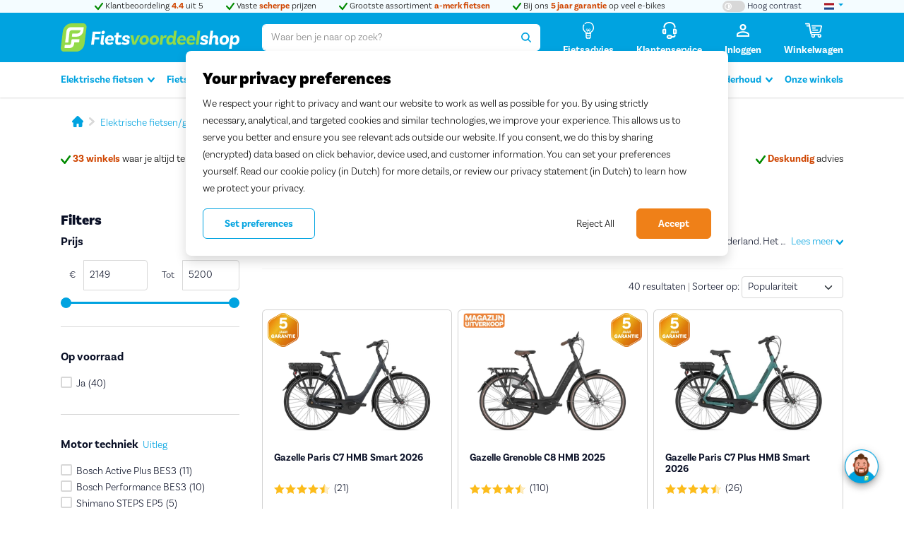

--- FILE ---
content_type: text/html; charset=UTF-8
request_url: https://www.fietsvoordeelshop.nl/elektrische-fietsen/gazelle/lage-instap
body_size: 20317
content:
<!DOCTYPE html>
<html lang="nl" class="">
<head>
    <meta charset="utf-8">
    <meta name="format-detection" content="telephone=no">
    
    <meta name="viewport" content="width=device-width, initial-scale=1">

    <title>Gazelle elektrische fiets met lage instap - Fietsvoordeelshop.nl</title>

    <link rel="preload" href="/assets/img/loading-bars.svg" as="image" type="image/svg+xml" crossorigin>
    <link rel="preload" href="/assets/fonts/basic-sans/basic-sans-light.woff2" as="font" type="font/woff2" crossorigin>
    <link rel="preload" href="/assets/fonts/basic-sans/basic-sans-light-italic.woff2" as="font" type="font/woff2" crossorigin>
    <link rel="preload" href="/assets/fonts/basic-sans/basic-sans-bold.woff2" as="font" type="font/woff2" crossorigin>
    <link rel="preload" href="/assets/fonts/basic-sans/basic-sans-bold-italic.woff2" as="font" type="font/woff2" crossorigin>
    <link rel="preload" href="/assets/fonts/basic-sans/basic-sans-black.woff2" as="font" type="font/woff2" crossorigin>

            <script
            src="https://cdn.cookielaw.org/scripttemplates/otSDKStub.js"
            data-domain-script="72a80d22-e8dc-4fb0-afb9-c6852387f17e"
            fetchpriority="high"
            async
        ></script>
        <script type="text/javascript">
            function OptanonWrapper() {
            }
        </script>
    
    <script>
        window.dataLayer = window.dataLayer || [];
    </script>
    <script>
        (function(w,d,s,l,i){w[l]=w[l]||[];w[l].push({'gtm.start': new Date().getTime(),event:'gtm.js'});
        var f=d.getElementsByTagName(s)[0], j=d.createElement(s),dl=l!='dataLayer'?'&l='+l:'';
        j.async=true;j.src= 'https://www.googletagmanager.com/gtm.js?id='+i+dl;f.parentNode.insertBefore(j,f);
        })(window,document,'script','dataLayer','GTM-NC5CKP');
    </script>

    
    <link rel="dns-prefetch" href="https://widget.trustpilot.com">

    <link rel="apple-touch-icon" sizes="180x180" href="/assets/icons/apple-touch-icon.png">
<link rel="icon" type="image/png" sizes="96x96" href="/assets/icons/favicon-96x96.png">
<link rel="icon" type="image/png" sizes="48x48" href="/assets/icons/favicon-48x48.png">
<link rel="icon" type="image/png" sizes="32x32" href="/assets/icons/favicon-32x32.png">
<link rel="icon" type="image/png" sizes="16x16" href="/assets/icons/favicon-16x16.png">
<link rel="manifest" href="/assets/icons/site.webmanifest">
<link rel="mask-icon" href="/assets/icons/safari-pinned-tab.svg" color="#93da49">
<link rel="shortcut icon" href="/assets/icons/favicon.ico">
<meta name="msapplication-TileColor" content="#00a3e0">
<meta name="msapplication-config" content="/assets/icons/browserconfig.xml">
<meta name="theme-color" content="#00a3e0">



    <meta name="description"
      content="Op zoek naar een Gazelle elektrische fiets met lage instap? Bij Fietsvoordeelshop.nl vindt u een uitgebreid assortiment met voordelige elektrische fietsen.">
<meta name="keywords" content="Sparta">
<meta name="og:title"
      content="Gazelle elektrische fiets met lage instap - Fietsvoordeelshop.nl">
<meta name="og:description"
      content="Op zoek naar een Gazelle elektrische fiets met lage instap? Bij Fietsvoordeelshop.nl vindt u een uitgebreid assortiment met voordelige elektrische fietsen.">
<meta name="og:type" content="website">
<meta name="og:url" content="">
<meta name="og:image" content="">

    <link rel="canonical" href="https://www.fietsvoordeelshop.nl/elektrische-fietsen/gazelle/lage-instap">

    <meta name='robots' content='noindex, nofollow'>

    
    <meta name="google-site-verification" content="TGpd6CLoa2Jll4CpVaW2FdewHxAWt2YHUCM8mDcmeP0">
    
    <meta name="google-site-verification" content="vJJoEgH08roJ6AAG3BOu0RsEDAJ18cIDslYPsQOEnr4">

    <meta name="csrf-token" content="fp0dDLSA9E94LgkO4nC5ez9V0kcHuzBMVNRRGGEB">

    <meta name="recaptcha" content="6LeG8PsUAAAAACtGJNw0J14nP7f2EYr2SSwxA8-X">
    <script defer src="https://www.google.com/recaptcha/api.js?render=6LeG8PsUAAAAACtGJNw0J14nP7f2EYr2SSwxA8-X"></script>

    
            <link rel="stylesheet" href="/assets/css/components/icon.css?id=b0313ba561640b39c5593044830b5964">
        <link rel="stylesheet" href="/assets/css/app.css?id=e8e5373f39c5d490fe2b9c1630175e2b">
        <link rel="stylesheet" href="/assets/css/layout.css?id=35ab552cc6b147ff1b36ce8c1bda4e8b">
        <link rel="stylesheet" href="/assets/css/utilities.css?id=a98b997a3858ba4914aefa10b48783d2">
        <link rel="stylesheet" href="/assets/css/components/rating.css?id=eb5f0d6e71b1e57b6940b1bb89a58a93">
    
        <link rel="stylesheet" href="/assets/css/plp.css?id=0e48cebb7a44aaf4f2af58cbb90ab156">
    <link rel="stylesheet" href="/assets/css/components/toggle-switch.css?id=57f4fed05c69cace1b936faf83385cd9">
    <link rel="stylesheet" href="/assets/css/components/site-propositions.css?id=1bfe565391f7760c345d0e0152b16865">
    <link rel="stylesheet" href="/assets/css/components/sticky-panel.css?id=78a14fcd66c4f4cb86f26b1801c7e289">
    <link rel="stylesheet" href="/assets/css/components/comparison-list-item.css?id=5195d8eb72d395ee748a5fe4d57f8904">
        
    
    <script src="//widget.trustpilot.com/bootstrap/v5/tp.widget.bootstrap.min.js" defer></script>
    

        <script>
        window.dynamicFiles = [];
        window.components = {}; 
        // Dynamically load a CSS file
        function loadCSS(path, script = null) {
            // Remove the script from the view
            script?.remove();
            // Checking if the file already exists
            if(dynamicFiles.includes(path)) return;
            // Adding the name of the file to keep record
            dynamicFiles.push(path);

            const head = document.getElementsByTagName('head')[0]

            // Creating link element
            const style = document.createElement('link');
            style.href = path;
            style.type = 'text/css';
            style.rel = 'stylesheet';
            head.append(style);
        }
        function addStyle(content) {
            if(!content) return;
            const style = document.createElement('style');
            style.innerHTML = content;
            document.head.appendChild(style);
        }
    </script>

    <script src="/assets/js/theme-switcher.js?id=cd808b8c2aba03a0f1d1745728e8175e"></script>
</head>

<body class="">
<script>
        function gtmPush() {
                        window.dataLayer.push({ "event": "ecommerce_reset", "ecommerce": null });
            window.dataLayer.push({"event":"pageview"});
            
                    }
        addEventListener("load", gtmPush);
    </script>
    <noscript>
        <iframe
            src="https://www.googletagmanager.com/ns.html?id=GTM-NC5CKP"
            height="0"
            width="0"
            style="display:none;visibility:hidden"
        ></iframe>
    </noscript>


    <header
    class="site-header"
    id="mainHeader"
    data-customer-menu-url="https://www.fietsvoordeelshop.nl/ajax-customer-menu-options"
    data-cart-widget-url="https://www.fietsvoordeelshop.nl/ajax-cart-widget"
>
    <div class="site-header__tertiary-row">
        <div class="container">
            <div class="row justify-content-between">
    <div class="col-auto order-sm-1">
        <label   aria-label="Hoog contrast kleuren aan-/uitzetten">
    <input  name="contrast-switch" type="checkbox" value="high-contrast" class="visually-hidden"   >
    <span class="toggle-switch toggle-switch-sm"><svg class="icon icon-circle-half-stroke" role="img" aria-hidden="true"><use xlink:href="/assets/sprites/icons.svg#circle-half-stroke"></use></svg></span>
    <span class="d-none d-sm-inline">Hoog contrast</span>
</label>
    </div>
    <div class="col" style="min-width: 0;">
    <div class="swiper site-propositions site-propositions--center js-propositions-swiper" data-breakpoint="768">
        <div class="swiper-wrapper">
                    <div class="swiper-slide">
                <a class="link-dark" href="https://nl.trustpilot.com/review/www.fietsvoordeelshop.nl">
                <span class="text-positive"><svg class="icon icon-check" role="img" aria-hidden="true"><use xlink:href="/assets/sprites/icons.svg#check"></use></svg></span>
        Klantbeoordeling <b class='text-highlight'>4.4</b> uit 5
            </a>
            </div>
                    <div class="swiper-slide">
                <a class="link-dark" href="https://www.fietsvoordeelshop.nl/elektrische-fietsen">
                <span class="text-positive"><svg class="icon icon-check" role="img" aria-hidden="true"><use xlink:href="/assets/sprites/icons.svg#check"></use></svg></span>
        Vaste <b class='text-highlight'>scherpe</b> prijzen
            </a>
            </div>
                    <div class="swiper-slide">
                <a class="link-dark" href="https://www.fietsvoordeelshop.nl/elektrische-fietsen">
                <span class="text-positive"><svg class="icon icon-check" role="img" aria-hidden="true"><use xlink:href="/assets/sprites/icons.svg#check"></use></svg></span>
        Grootste assortiment <b class='text-highlight'>a-merk fietsen</b>
            </a>
            </div>
                    <div class="swiper-slide">
                <a class="link-dark" href="https://www.fietsvoordeelshop.nl/5-jaar-garantie">
                <span class="text-positive"><svg class="icon icon-check" role="img" aria-hidden="true"><use xlink:href="/assets/sprites/icons.svg#check"></use></svg></span>
        Bij ons <b class='text-highlight'>5 jaar garantie</b> op veel e-bikes
            </a>
            </div>
            </div>

    </div>
</div>
    <div class="col-auto order-sm-1">
        <div class="dropdown">
            <button class="link-primary dropdown-toggle" type="button" data-bs-toggle="dropdown" aria-expanded="false"
                    aria-label="landselectie">
                <img src="/assets/img/flags/nl.svg" alt="Nederlandse vlag" height="12" width="14">
            </button>
            <ul class="dropdown-menu dropdown-menu-end">
                                    <li>
                        <a class="dropdown-item d-flex align-items-center" href="https://www.bikefriend.com/nl-be">
                            <img src="/assets/img/flags/be.svg" height="12" width="14" alt=""
                                 style="vertical-align: middle;">
                            <span class="ms-2">België</span>
                        </a>
                    </li>
                            </ul>
        </div>
    </div>
</div>
        </div>
    </div>

    <div class="site-header__primary-row inverted">
        <div class="container">
            <div class="row align-items-center gx-3 gx-sm-5">

                <div class="col-auto d-lg-none">
                    <a href="#mainMenu" class="icon-btn" title="Menu" aria-label="Menu" data-bs-toggle="offcanvas">
    <svg class="icon icon-bars"><use xlink:href="/assets/sprites/icons.svg#bars"></use></svg></a>
                </div>

                <div class="col col-lg-auto">
                    <a href="/?ref=logo" title="Fietsvoordeelshop.nl - Uw fietsenwinkel op het internet" class="site-logo">
    <img src="/assets/img/logo-fvs-diap.svg" alt="Fietsvoordeelshop.nl - Uw fietsenwinkel op het internet" width="253" height="40"  class="d-high-contrast-none" >
            <img src="/assets/img/logo-fvs-diap-high-contrast.svg" alt="Fietsvoordeelshop.nl - Uw fietsenwinkel op het internet" width="253" height="40" class="d-none d-high-contrast-block">
    </a>
                </div>

                                    <div class="col-12 col-lg order-1 order-lg-0">
                        <search class="site-header__search">
    <form class="single-input-form" data-active-class="single-input-form--is-active" name="form" method="GET" autocomplete="off" data-default-action="https://www.fietsvoordeelshop.nl/search" action="https://www.fietsvoordeelshop.nl/search">
        <input type="hidden" name="_token" value="fp0dDLSA9E94LgkO4nC5ez9V0kcHuzBMVNRRGGEB" autocomplete="off">
        <input id="siteSearch" type="search" class="single-input-form__control form-control js-autocomplete js-autocomplete-suggest"
               autocomplete="off"
               value=""
               name="query"
               placeholder="Waar ben je naar op zoek?"
               data-container=".elastic-search-form"
               data-autocomplete-url="https://www.fietsvoordeelshop.nl/search/typeahead"
               data-categories="categories,products,pages,suggestions"
               data-category-names=",,Advies en info,"
               data-position="fixed"
               data-hide-footer
               data-search-template-header="#searchResultHeader"
               data-search-template-suggestion="#searchResultSuggestion"
               data-search-template-product-suggestion="#searchResultProductSuggestion"
        >

        <button type="button" class="single-input-form__btn single-input-form__btn--cancel js-autocomplete-cancel" data-active-class="is-active" aria-label="Zoekopdracht wissen">
            <svg class="icon icon-times"><use xlink:href="/assets/sprites/icons.svg#times"></use></svg>        </button>

        <button class="single-input-form__btn single-input-form__btn--submit js-autocomplete-loader" data-loading-class="is-loading" aria-label="Zoeken">
            <svg class="icon icon-search"><use xlink:href="/assets/sprites/icons.svg#search"></use></svg>        </button>
    </form>
</search>
                    </div>
                
                <div class="col-auto">
                    
                    <nav>
    <ul class="row justify-content-end g-3 g-sm-5">
                    <li class="col-auto d-none d-sm-block">
                <a href="https://www.fietsvoordeelshop.nl/kennisbank" class="icon-link" title="Fietsadvies" aria-label="Fietsadvies">
                    <span class="icon-link__icon">
                        <svg class="icon icon-lightbulb"><use xlink:href="/assets/sprites/icons.svg#lightbulb"></use></svg>                    </span>
                    <span class="icon-link__label d-none d-lg-block">
                        Fietsadvies
                    </span>
                </a>
            </li>
                <li class="col-auto d-none d-sm-block">
            <button class="icon-link text-link" data-bs-toggle="offcanvas" data-bs-target="#customerServiceSidebar" title="Klantenservice" aria-label="Klantenservice" disabled>
                <span class="icon-link__icon">
                    <svg class="icon icon-headset"><use xlink:href="/assets/sprites/icons.svg#headset"></use></svg>                </span>
                <span class="icon-link__label d-none d-lg-block">
                    Klantenservice
                </span>
            </button>
        </li>
                <!-- Slot for extra links/widgets like cart and user menu -->
        <li class="col-auto js-customer-menu-options">
    <button
        class="icon-link text-link"
        type="button"
        id="selfserviceMenuButton"
        data-bs-toggle="dropdown"
        aria-expanded="false"
        aria-label="Inloggen"
        disabled
    >
        <span class="icon-link__icon">
            <svg class="icon icon-user-alt"><use xlink:href="/assets/sprites/icons.svg#user-alt"></use></svg>        </span>
        <span class="icon-link__label d-none d-lg-block">
            Inloggen
        </span>
    </button>
</li>
<li class="col-auto">
    <a href="https://www.fietsvoordeelshop.nl/winkelwagen" data-opencart="true" data-url="https://www.fietsvoordeelshop.nl/winkelwagen" data-pagetype="Checkout" data-step="1" class="icon-link" title="Winkelmand">
    <div class="icon-link__badge notification-badge notification-badge--conversion hide-when-empty d-high-contrast-none js-cart-amount"></div>
    <div class="icon-link__badge notification-badge notification-badge--conversion hide-when-empty border border-light d-none d-high-contrast-flex js-cart-amount"></div>
    <span class="icon-link__icon">
        <svg class="icon icon-shopping-cart"><use xlink:href="/assets/sprites/icons.svg#shopping-cart"></use></svg>    </span>
    <span class="icon-link__label d-none d-lg-block">
        Winkelwagen
    </span>
</a>

</li>
    </ul>
</nav>
                </div>

            </div>
        </div>
    </div>

    <div class="site-header__secondary-row site-header-nav">
                <div class="container">
            <div
    class="js-offcanvas offcanvas-lg offcanvas-start"
    id="mainMenu"
    tabindex="-1"
    aria-labelledby="mainMenuLabel"
>
    <div class="offcanvas-header ">
        <h5                 class="offcanvas-title title title--h4" data-title="Menu"
                         id="mainMenuLabel" >Menu</h5>
        <button type="button" class="btn-close btn-close-white" data-bs-dismiss="offcanvas" data-bs-target="#mainMenu" aria-label="Sluiten"></button>
    </div>
    <div class="offcanvas-body  p-0 d-block ">
        <nav>
        <ul class="main-menu-nav  list-unstyled js-navbar"
            id="mainMenuNav"
            data-slid-class="main-menu-nav--slid"
            data-breakpoint="992"
            data-submenu-open-class="is-open"
            data-submenu-selector=".main-menu-nav__link--has-submenu"
            data-title-selector="#mainMenuLabel"
        >
            <li class="main-menu-nav__item  main-menu-nav__item--has-children">

        <a href="https://www.fietsvoordeelshop.nl/elektrische-fietsen"
           class="main-menu-nav__link  main-menu-nav__link--has-submenu "
           data-title="Elektrische fietsen" aria-expanded="false">
            Elektrische fietsen

                            <span class="main-menu-nav__btn">
                <svg class="icon icon-chevron-down"><use xlink:href="/assets/sprites/icons.svg#chevron-down"></use></svg>            </span>
            
        </a>

                    <div id="mainSubmenu-tN4hpWZwKWbM3ZZy" class="main-menu-nav__submenu main-submenu">
                <div class="container">
                    <div class="row">
                        <div class="col">
                            <div class="main-submenu__back d-lg-none">
                                <a href="#" class="js-reset-mobile-menu">
                                    <svg class="icon icon-chevron-left"><use xlink:href="/assets/sprites/icons.svg#chevron-left"></use></svg> <span class="link-dark">Terug naar categorieën</span>
                                </a>
                            </div>
                            <div class="row">
                                                                    <div class="col-lg">

    <ul class="main-submenu-collection">
                    <li class="main-submenu-collection__item main-submenu-group ">

                <h6 class="main-submenu-group__title title ">

                                            Type e-bike
                    
                </h6>

                                                            <ul class="main-submenu-group__list list-unstyled">
                                                            <li class=" ">
                                    <a class="link-dark" href="https://www.fietsvoordeelshop.nl/elektrische-fietsen/elektrische-stadsfietsen">Elektrische stadsfietsen</a>
                                </li>
                                                                                            <li class=" ">
                                    <a class="link-dark" href="https://www.fietsvoordeelshop.nl/elektrische-fietsen/elektrische-transportfietsen">Elektrische transportfietsen</a>
                                </li>
                                                                                            <li class=" ">
                                    <a class="link-dark" href="https://www.fietsvoordeelshop.nl/elektrische-fietsen/elektrische-hybride-fietsen">Elektrische hybride fietsen</a>
                                </li>
                                                                                            <li class=" ">
                                    <a class="link-dark" href="https://www.fietsvoordeelshop.nl/elektrische-fietsen/elektrische-moederfietsen">Elektrische moederfietsen</a>
                                </li>
                                                                                            <li class=" ">
                                    <a class="link-dark" href="https://www.fietsvoordeelshop.nl/bakfietsen/elektrische-bakfietsen">Elektrische bakfietsen</a>
                                </li>
                                                                                            <li class=" ">
                                    <a class="link-dark" href="https://www.fietsvoordeelshop.nl/elektrische-mountainbikes">Elektrische mountainbikes</a>
                                </li>
                                                                                            <li class=" ">
                                    <a class="link-dark" href="https://www.fietsvoordeelshop.nl/elektrische-fietsen/elektrische-longtails">Longtails</a>
                                </li>
                                                                                            <li class=" ">
                                    <a class="link-dark" href="https://www.fietsvoordeelshop.nl/elektrische-fietsen/speed-pedelecs">Speed pedelecs</a>
                                </li>
                                                                                            <li class=" ">
                                    <a class="link-dark" href="https://www.fietsvoordeelshop.nl/elektrische-fietsen/elektrische-fatbikes">Fatbikes</a>
                                </li>
                                                                                            <li class=" ">
                                    <a class="link-dark" href="https://www.fietsvoordeelshop.nl/elektrische-fietsen/compacte-ebikes">Compacte e-bikes</a>
                                </li>
                                                                                                                                                        <li>
                                                <a href="https://www.fietsvoordeelshop.nl/elektrische-fietsen" class="main-submenu-group__link">
                                                    <svg class="icon icon-chevron-right"><use xlink:href="/assets/sprites/icons.svg#chevron-right"></use></svg>                                                    <b>Alle elektrische fietsen</b>
                                                </a>
                                            </li>
                                                                                                                                                                </ul>
                                    
            </li>
            </ul>
</div>
                                                                    <div class="col-lg">

    <ul class="main-submenu-collection">
                    <li class="main-submenu-collection__item main-submenu-group ">

                <h6 class="main-submenu-group__title title ">

                                            Meest gezocht
                    
                </h6>

                                                            <ul class="main-submenu-group__list list-unstyled">
                                                            <li class=" ">
                                    <a class="link-dark" href="https://www.fietsvoordeelshop.nl/elektrische-fietsen/dames">Dames e-bikes</a>
                                </li>
                                                                                            <li class=" ">
                                    <a class="link-dark" href="https://www.fietsvoordeelshop.nl/elektrische-fietsen/heren">Heren e-bikes</a>
                                </li>
                                                                                            <li class=" ">
                                    <a class="link-dark" href="https://www.fietsvoordeelshop.nl/elektrische-fietsen/lage-instap">Lage instap e-bikes</a>
                                </li>
                                                                                            <li class=" ">
                                    <a class="link-dark" href="https://www.fietsvoordeelshop.nl/elektrische-fietsen/middenmotor">E-bikes met middenmotor</a>
                                </li>
                                                                                            <li class=" ">
                                    <a class="link-dark" href="https://www.fietsvoordeelshop.nl/elektrische-fietsen/riemaandrijving">E-bikes met riemaandrijving</a>
                                </li>
                                                                                            <li class=" ">
                                    <a class="link-dark" href="https://www.fietsvoordeelshop.nl/elektrische-fietsen/elektrische-hybride-fietsen">E-bikes met derailleur</a>
                                </li>
                                                                                    </ul>
                                    
            </li>
            </ul>
</div>
                                                                    <div class="col-lg">

    <ul class="main-submenu-collection">
                    <li class="main-submenu-collection__item main-submenu-group ">

                <h6 class="main-submenu-group__title title ">

                                            Merken
                    
                </h6>

                                                            <ul class="main-submenu-group__list list-unstyled">
                                                            <li class=" ">
                                    <a class="link-dark" href="https://www.fietsvoordeelshop.nl/elektrische-fietsen/pegasus">Pegasus</a>
                                </li>
                                                                                            <li class=" ">
                                    <a class="link-dark" href="https://www.fietsvoordeelshop.nl/elektrische-fietsen/gazelle">Gazelle</a>
                                </li>
                                                                                            <li class=" ">
                                    <a class="link-dark" href="https://www.fietsvoordeelshop.nl/elektrische-fietsen/sparta">Sparta</a>
                                </li>
                                                                                            <li class=" ">
                                    <a class="link-dark" href="https://www.fietsvoordeelshop.nl/elektrische-fietsen/batavus">Batavus</a>
                                </li>
                                                                                            <li class=" ">
                                    <a class="link-dark" href="https://www.fietsvoordeelshop.nl/elektrische-fietsen/cortina">Cortina</a>
                                </li>
                                                                                            <li class=" ">
                                    <a class="link-dark" href="https://www.fietsvoordeelshop.nl/elektrische-fietsen/koga">Koga</a>
                                </li>
                                                                                            <li class=" ">
                                    <a class="link-dark" href="https://www.fietsvoordeelshop.nl/elektrische-fietsen/kalkhoff">Kalkhoff</a>
                                </li>
                                                                                            <li class=" ">
                                    <a class="link-dark" href="https://www.fietsvoordeelshop.nl/elektrische-fietsen/riese-muller">Riese &amp; Müller</a>
                                </li>
                                                                                            <li class=" ">
                                    <a class="link-dark" href="https://www.fietsvoordeelshop.nl/elektrische-fietsen/cube">Cube</a>
                                </li>
                                                                                            <li class=" ">
                                    <a class="link-dark" href="https://www.fietsvoordeelshop.nl/elektrische-fietsen/trek">Trek</a>
                                </li>
                                                                                            <li class=" ">
                                    <a class="link-dark" href="https://www.fietsvoordeelshop.nl/elektrische-fietsen/flyer">Flyer</a>
                                </li>
                                                                                            <li class=" ">
                                    <a class="link-dark" href="https://www.fietsvoordeelshop.nl/elektrische-fietsen/stromer">Stromer</a>
                                </li>
                                                                                            <li class=" ">
                                    <a class="link-dark" href="https://www.fietsvoordeelshop.nl/ruff">Ruff</a>
                                </li>
                                                                                            <li class=" ">
                                    <a class="link-dark" href="https://www.fietsvoordeelshop.nl/elektrische-fietsen/union">Union</a>
                                </li>
                                                                                            <li class=" ">
                                    <a class="link-dark" href="https://www.fietsvoordeelshop.nl/elektrische-fietsen/bike43">Bike43</a>
                                </li>
                                                                                    </ul>
                                    
            </li>
            </ul>
</div>
                                                                    <div class="col-lg">

    <ul class="main-submenu-collection">
                    <li class="main-submenu-collection__item main-submenu-group ">

                <h6 class="main-submenu-group__title title ">

                                            Advies
                    
                </h6>

                                                            <ul class="main-submenu-group__list list-unstyled">
                                                            <li class=" ">
                                    <a class="link-dark" href="https://www.fietsvoordeelshop.nl/kennisbank/beste-elektrische-fietsen-van-2025">De beste e-bikes van 2025</a>
                                </li>
                                                                                            <li class=" ">
                                    <a class="link-dark" href="https://www.fietsvoordeelshop.nl/kennisbank/e-bike-kopen-waar-moet-je-op-letten">Vind de e-bike die bij je past</a>
                                </li>
                                                                                            <li class=" ">
                                    <a class="link-dark" href="https://www.fietsvoordeelshop.nl/kennisbank/welke-accu-past-bij-mij">Welke accu past bij mij?</a>
                                </li>
                                                                                            <li class=" ">
                                    <a class="link-dark" href="https://www.fietsvoordeelshop.nl/fietsen-voor-elke-dag">Op de fiets naar je werk</a>
                                </li>
                                                                                                                                                        <li>
                                                <a href="https://www.fietsvoordeelshop.nl/kennisbank" class="main-submenu-group__link">
                                                    <svg class="icon icon-chevron-right"><use xlink:href="/assets/sprites/icons.svg#chevron-right"></use></svg>                                                    <b>Meer advies</b>
                                                </a>
                                            </li>
                                                                                                                                                                </ul>
                                    
            </li>
                    <li class="main-submenu-collection__item main-submenu-group ">

                <h6 class="main-submenu-group__title title ">

                                            Acties
                    
                </h6>

                                                            <ul class="main-submenu-group__list list-unstyled">
                                                            <li class=" ">
                                    <a class="link-dark" href="https://www.fietsvoordeelshop.nl/actie/magazijnuitverkoop">Magazijnuitverkoop</a>
                                </li>
                                                                                            <li class=" ">
                                    <a class="link-dark" href="https://www.fietsvoordeelshop.nl/actie/urban-arrow">Urban Arrow   accessoires</a>
                                </li>
                                                                                            <li class=" ">
                                    <a class="link-dark" href="https://www.fietsvoordeelshop.nl/actie/lovens">Lovens accessoires</a>
                                </li>
                                                                                                                                                        <li>
                                                <a href="https://www.fietsvoordeelshop.nl/actie" class="main-submenu-group__link">
                                                    <svg class="icon icon-chevron-right"><use xlink:href="/assets/sprites/icons.svg#chevron-right"></use></svg>                                                    <b>Alle acties</b>
                                                </a>
                                            </li>
                                                                                                                                                                </ul>
                                    
            </li>
            </ul>
</div>
                                                            </div>

                        </div>
                                                    <div class="col-4 d-none d-lg-block">

                                <div class="box box--primary">

                                    <div class="row g-0 align-content-end">
                                        <div class="col">

                                            <div class="box__body">
                                                <h6 class="title">Proefrit maken?</h6>
                                                <p>Bezoek een winkel bij jou in de buurt en test je favoriete fietsen. We zijn wekelijks van dinsdag tot zaterdag geopend.</p>
                                                <a href="https://www.fietsvoordeelshop.nl/winkels"
                                                   class="btn btn-outline-primary">
                                                    Kom langs
                                                    <svg class="icon icon-chevron-right"><use xlink:href="/assets/sprites/icons.svg#chevron-right"></use></svg>                                                </a>
                                            </div>

                                        </div>
                                        <div class="col-auto">
                                                                                            <img src="https://cdn.fietsvoordeelshop.nl/[base64]"
                                                     width="140"
                                                     height="200"
                                                     class="img-fluid"
                                                     loading="lazy"
                                                     sizes="140px"
                                                     srcset="https://cdn.fietsvoordeelshop.nl/[base64] 2560w,
https://cdn.fietsvoordeelshop.nl/[base64] 1920w,
https://cdn.fietsvoordeelshop.nl/[base64] 1680w,
https://cdn.fietsvoordeelshop.nl/[base64] 1600w,
https://cdn.fietsvoordeelshop.nl/[base64] 1440w,
https://cdn.fietsvoordeelshop.nl/[base64] 1280w,
https://cdn.fietsvoordeelshop.nl/[base64] 960w,
https://cdn.fietsvoordeelshop.nl/[base64] 768w,
https://cdn.fietsvoordeelshop.nl/[base64] 640w,
https://cdn.fietsvoordeelshop.nl/[base64] 320w"
                                                     alt="Liza verkoopmedewerker"
                                                >
                                                                                    </div>
                                    </div>

                                </div>

                            </div>
                                            </div>
                </div>
            </div>
        
    </li>

    <li class="main-menu-nav__item  main-menu-nav__item--has-children">

        <a href="https://www.fietsvoordeelshop.nl/gewone-fietsen"
           class="main-menu-nav__link  main-menu-nav__link--has-submenu "
           data-title="Fietsen" aria-expanded="false">
            Fietsen

                            <span class="main-menu-nav__btn">
                <svg class="icon icon-chevron-down"><use xlink:href="/assets/sprites/icons.svg#chevron-down"></use></svg>            </span>
            
        </a>

                    <div id="mainSubmenu-E10gC9EQO5ixd9EP" class="main-menu-nav__submenu main-submenu">
                <div class="container">
                    <div class="row">
                        <div class="col">
                            <div class="main-submenu__back d-lg-none">
                                <a href="#" class="js-reset-mobile-menu">
                                    <svg class="icon icon-chevron-left"><use xlink:href="/assets/sprites/icons.svg#chevron-left"></use></svg> <span class="link-dark">Terug naar categorieën</span>
                                </a>
                            </div>
                            <div class="row">
                                                                    <div class="col-lg">

    <ul class="main-submenu-collection">
                    <li class="main-submenu-collection__item main-submenu-group ">

                <h6 class="main-submenu-group__title title ">

                                            Type fiets
                    
                </h6>

                                                            <ul class="main-submenu-group__list list-unstyled">
                                                            <li class=" ">
                                    <a class="link-dark" href="https://www.fietsvoordeelshop.nl/stadsfietsen">Stadsfietsen</a>
                                </li>
                                                                                            <li class=" ">
                                    <a class="link-dark" href="https://www.fietsvoordeelshop.nl/transportfietsen">Transportfietsen</a>
                                </li>
                                                                                            <li class=" ">
                                    <a class="link-dark" href="https://www.fietsvoordeelshop.nl/moederfietsen">Moederfietsen</a>
                                </li>
                                                                                            <li class=" ">
                                    <a class="link-dark" href="https://www.fietsvoordeelshop.nl/hybride-fietsen">Hybride fietsen</a>
                                </li>
                                                                                            <li class=" ">
                                    <a class="link-dark" href="https://www.fietsvoordeelshop.nl/oma-fietsen">Omafietsen</a>
                                </li>
                                                                                                                                                        <li>
                                                <a href="https://www.fietsvoordeelshop.nl/gewone-fietsen" class="main-submenu-group__link">
                                                    <svg class="icon icon-chevron-right"><use xlink:href="/assets/sprites/icons.svg#chevron-right"></use></svg>                                                    <b>Alle fietsen</b>
                                                </a>
                                            </li>
                                                                                                                                                                </ul>
                                    
            </li>
            </ul>
</div>
                                                                    <div class="col-lg">

    <ul class="main-submenu-collection">
                    <li class="main-submenu-collection__item main-submenu-group ">

                <h6 class="main-submenu-group__title title ">

                                            Meest gezocht
                    
                </h6>

                                                            <ul class="main-submenu-group__list list-unstyled">
                                                            <li class=" ">
                                    <a class="link-dark" href="https://www.fietsvoordeelshop.nl/damesfietsen">Damesfietsen</a>
                                </li>
                                                                                            <li class=" ">
                                    <a class="link-dark" href="https://www.fietsvoordeelshop.nl/herenfietsen">Herenfietsen</a>
                                </li>
                                                                                            <li class=" ">
                                    <a class="link-dark" href="https://www.fietsvoordeelshop.nl/fietsen/riemaandrijving">Fietsen met riemaandrijving</a>
                                </li>
                                                                                            <li class=" ">
                                    <a class="link-dark" href="https://www.fietsvoordeelshop.nl/hybride-fietsen">Fietsen met derailleur</a>
                                </li>
                                                                                    </ul>
                                    
            </li>
            </ul>
</div>
                                                                    <div class="col-lg">

    <ul class="main-submenu-collection">
                    <li class="main-submenu-collection__item main-submenu-group ">

                <h6 class="main-submenu-group__title title ">

                                            Merken
                    
                </h6>

                                                            <ul class="main-submenu-group__list list-unstyled">
                                                            <li class=" ">
                                    <a class="link-dark" href="https://www.fietsvoordeelshop.nl/fietsen/pegasus">Pegasus</a>
                                </li>
                                                                                            <li class=" ">
                                    <a class="link-dark" href="https://www.fietsvoordeelshop.nl/fietsen/gazelle">Gazelle</a>
                                </li>
                                                                                            <li class=" ">
                                    <a class="link-dark" href="https://www.fietsvoordeelshop.nl/fietsen/cortina">Cortina</a>
                                </li>
                                                                                            <li class=" ">
                                    <a class="link-dark" href="https://www.fietsvoordeelshop.nl/fietsen/batavus">Batavus</a>
                                </li>
                                                                                            <li class=" ">
                                    <a class="link-dark" href="https://www.fietsvoordeelshop.nl/fietsen/kalkhoff">Kalkhoff</a>
                                </li>
                                                                                            <li class=" ">
                                    <a class="link-dark" href="https://www.fietsvoordeelshop.nl/fietsen/koga">Koga</a>
                                </li>
                                                                                            <li class=" ">
                                    <a class="link-dark" href="https://www.fietsvoordeelshop.nl/fietsen/trek">Trek</a>
                                </li>
                                                                                            <li class=" ">
                                    <a class="link-dark" href="https://www.fietsvoordeelshop.nl/fietsen/union">Union</a>
                                </li>
                                                                                    </ul>
                                    
            </li>
            </ul>
</div>
                                                                    <div class="col-lg">

    <ul class="main-submenu-collection">
                    <li class="main-submenu-collection__item main-submenu-group ">

                <h6 class="main-submenu-group__title title ">

                                            Advies
                    
                </h6>

                                                            <ul class="main-submenu-group__list list-unstyled">
                                                            <li class=" ">
                                    <a class="link-dark" href="https://www.fietsvoordeelshop.nl/kennisbank/welk-fietstype-ben-jij">Welk fietstype ben jij?</a>
                                </li>
                                                                                            <li class=" ">
                                    <a class="link-dark" href="https://www.fietsvoordeelshop.nl/kennisbank/De-juiste-framemaat-berekenen">Framemaat bepalen</a>
                                </li>
                                                                                            <li class=" ">
                                    <a class="link-dark" href="https://www.fietsvoordeelshop.nl/fietsen-voor-elke-dag">Op de fiets naar je werk</a>
                                </li>
                                                                                            <li class=" ">
                                    <a class="link-dark" href="https://www.fietsvoordeelshop.nl/schoolfietsen">Schoolfietsen</a>
                                </li>
                                                                                                                                                        <li>
                                                <a href="https://www.fietsvoordeelshop.nl/kennisbank" class="main-submenu-group__link">
                                                    <svg class="icon icon-chevron-right"><use xlink:href="/assets/sprites/icons.svg#chevron-right"></use></svg>                                                    <b>Meer advies</b>
                                                </a>
                                            </li>
                                                                                                                                                                </ul>
                                    
            </li>
                    <li class="main-submenu-collection__item main-submenu-group ">

                <h6 class="main-submenu-group__title title ">

                                            Acties
                    
                </h6>

                                                            <ul class="main-submenu-group__list list-unstyled">
                                                            <li class=" ">
                                    <a class="link-dark" href="https://www.fietsvoordeelshop.nl/actie/magazijnuitverkoop">Magazijnuitverkoop</a>
                                </li>
                                                                                                                                                        <li>
                                                <a href="https://www.fietsvoordeelshop.nl/actie" class="main-submenu-group__link">
                                                    <svg class="icon icon-chevron-right"><use xlink:href="/assets/sprites/icons.svg#chevron-right"></use></svg>                                                    <b>Alle acties</b>
                                                </a>
                                            </li>
                                                                                                                                                                </ul>
                                    
            </li>
            </ul>
</div>
                                                            </div>

                        </div>
                                                    <div class="col-4 d-none d-lg-block">

                                <div class="box box--primary">

                                    <div class="row g-0 align-content-end">
                                        <div class="col">

                                            <div class="box__body">
                                                <h6 class="title">Proefrit maken?</h6>
                                                <p>Bezoek een winkel bij jou in de buurt en test je favoriete fietsen. We zijn wekelijks van dinsdag tot zaterdag geopend.</p>
                                                <a href="https://www.fietsvoordeelshop.nl/winkels"
                                                   class="btn btn-outline-primary">
                                                    Kom langs
                                                    <svg class="icon icon-chevron-right"><use xlink:href="/assets/sprites/icons.svg#chevron-right"></use></svg>                                                </a>
                                            </div>

                                        </div>
                                        <div class="col-auto">
                                                                                            <img src="https://cdn.fietsvoordeelshop.nl/[base64]"
                                                     width="140"
                                                     height="200"
                                                     class="img-fluid"
                                                     loading="lazy"
                                                     sizes="140px"
                                                     srcset="https://cdn.fietsvoordeelshop.nl/[base64] 2560w,
https://cdn.fietsvoordeelshop.nl/[base64] 1920w,
https://cdn.fietsvoordeelshop.nl/[base64] 1680w,
https://cdn.fietsvoordeelshop.nl/[base64] 1600w,
https://cdn.fietsvoordeelshop.nl/[base64] 1440w,
https://cdn.fietsvoordeelshop.nl/[base64] 1280w,
https://cdn.fietsvoordeelshop.nl/[base64] 960w,
https://cdn.fietsvoordeelshop.nl/[base64] 768w,
https://cdn.fietsvoordeelshop.nl/[base64] 640w,
https://cdn.fietsvoordeelshop.nl/[base64] 320w"
                                                     alt="Karin verkoopmedewerker"
                                                >
                                                                                    </div>
                                    </div>

                                </div>

                            </div>
                                            </div>
                </div>
            </div>
        
    </li>

    <li class="main-menu-nav__item  main-menu-nav__item--has-children">

        <a href="https://www.fietsvoordeelshop.nl/bakfietsen/elektrische-bakfietsen"
           class="main-menu-nav__link  main-menu-nav__link--has-submenu "
           data-title="Elektrische bakfietsen" aria-expanded="false">
            Elektrische bakfietsen

                            <span class="main-menu-nav__btn">
                <svg class="icon icon-chevron-down"><use xlink:href="/assets/sprites/icons.svg#chevron-down"></use></svg>            </span>
            
        </a>

                    <div id="mainSubmenu-MsC5XpPsf3sBuSEP" class="main-menu-nav__submenu main-submenu">
                <div class="container">
                    <div class="row">
                        <div class="col">
                            <div class="main-submenu__back d-lg-none">
                                <a href="#" class="js-reset-mobile-menu">
                                    <svg class="icon icon-chevron-left"><use xlink:href="/assets/sprites/icons.svg#chevron-left"></use></svg> <span class="link-dark">Terug naar categorieën</span>
                                </a>
                            </div>
                            <div class="row">
                                                                    <div class="col-lg">

    <ul class="main-submenu-collection">
                    <li class="main-submenu-collection__item main-submenu-group ">

                <h6 class="main-submenu-group__title title ">

                                            Elektrische bakfietsen
                    
                </h6>

                                                            <ul class="main-submenu-group__list list-unstyled">
                                                            <li class=" ">
                                    <a class="link-dark" href="https://www.fietsvoordeelshop.nl/bakfietsen/elektrische-bakfietsen/lovens">Lovens elektrische bakfietsen</a>
                                </li>
                                                                                            <li class=" ">
                                    <a class="link-dark" href="https://www.fietsvoordeelshop.nl/bakfietsen/elektrische-bakfietsen/urban-arrow">Urban Arrow elektrische bakfietsen</a>
                                </li>
                                                                                            <li class=" ">
                                    <a class="link-dark" href="https://www.fietsvoordeelshop.nl/bakfietsen/elektrische-bakfietsen/gazelle">Gazelle elektrische bakfietsen</a>
                                </li>
                                                                                            <li class=" ">
                                    <a class="link-dark" href="https://www.fietsvoordeelshop.nl/bakfietsen/elektrische-bakfietsen/batavus">Batavus elektrische bakfietsen</a>
                                </li>
                                                                                            <li class=" ">
                                    <a class="link-dark" href="https://www.fietsvoordeelshop.nl/bakfietsen/elektrische-bakfietsen/carqon">Carqon elektrische bakfietsen</a>
                                </li>
                                                                                            <li class=" ">
                                    <a class="link-dark" href="https://www.fietsvoordeelshop.nl/bakfietsen/elektrische-bakfietsen/riese-muller">Riese &amp; Müller elektrische bakfietsen</a>
                                </li>
                                                                                            <li class=" ">
                                    <a class="link-dark" href="https://www.fietsvoordeelshop.nl/bakfietsen/elektrische-bakfietsen/kettler">Kettler elektrische bakfietsen</a>
                                </li>
                                                                                            <li class=" ">
                                    <a class="link-dark" href="https://www.fietsvoordeelshop.nl/bakfietsen/elektrische-bakfietsen/trek">Trek elektrische bakfietsen</a>
                                </li>
                                                                                                                                                        <li>
                                                <a href="https://www.fietsvoordeelshop.nl/bakfietsen/elektrische-bakfietsen" class="main-submenu-group__link">
                                                    <svg class="icon icon-chevron-right"><use xlink:href="/assets/sprites/icons.svg#chevron-right"></use></svg>                                                    <b>Alle elektrische bakfietsen</b>
                                                </a>
                                            </li>
                                                                                                                                                                </ul>
                                    
            </li>
            </ul>
</div>
                                                                    <div class="col-lg">

    <ul class="main-submenu-collection">
                    <li class="main-submenu-collection__item main-submenu-group ">

                <h6 class="main-submenu-group__title title ">

                                            Type bakfietsen
                    
                </h6>

                                                            <ul class="main-submenu-group__list list-unstyled">
                                                            <li class=" ">
                                    <a class="link-dark" href="https://www.fietsvoordeelshop.nl/bakfietsen/2-wielen">Bakfietsen met 2 wielen</a>
                                </li>
                                                                                            <li class=" ">
                                    <a class="link-dark" href="https://www.fietsvoordeelshop.nl/bakfietsen/3-wielen">Bakfietsen met 3 wielen</a>
                                </li>
                                                                                    </ul>
                                    
            </li>
                    <li class="main-submenu-collection__item main-submenu-group ">

                <h6 class="main-submenu-group__title title ">

                                            Bakfietsaccessoires
                    
                </h6>

                                                            <ul class="main-submenu-group__list list-unstyled">
                                                            <li class=" ">
                                    <a class="link-dark" href="https://www.fietsvoordeelshop.nl/bakfiets-accessoires/lovens">Lovens</a>
                                </li>
                                                                                            <li class=" ">
                                    <a class="link-dark" href="https://www.fietsvoordeelshop.nl/bakfiets-accessoires/urban-arrow">Urban Arrow</a>
                                </li>
                                                                                            <li class=" ">
                                    <a class="link-dark" href="https://www.fietsvoordeelshop.nl/bakfiets-accessoires/gazelle">Gazelle</a>
                                </li>
                                                                                            <li class=" ">
                                    <a class="link-dark" href="https://www.fietsvoordeelshop.nl/bakfiets-accessoires/carqon">Carqon</a>
                                </li>
                                                                                                                                                        <li>
                                                <a href="https://www.fietsvoordeelshop.nl/bakfiets-accessoires" class="main-submenu-group__link">
                                                    <svg class="icon icon-chevron-right"><use xlink:href="/assets/sprites/icons.svg#chevron-right"></use></svg>                                                    <b>Alle bakfietsaccessoires</b>
                                                </a>
                                            </li>
                                                                                                                                                                </ul>
                                    
            </li>
            </ul>
</div>
                                                                    <div class="col-lg">

    <ul class="main-submenu-collection">
                    <li class="main-submenu-collection__item main-submenu-group ">

                <h6 class="main-submenu-group__title title ">

                                            Advies
                    
                </h6>

                                                            <ul class="main-submenu-group__list list-unstyled">
                                                            <li class=" ">
                                    <a class="link-dark" href="https://www.fietsvoordeelshop.nl/kennisbank/beste-bakfietsen-van-2025">De beste bakfietsen van 2025</a>
                                </li>
                                                                                            <li class=" ">
                                    <a class="link-dark" href="https://www.fietsvoordeelshop.nl/kennisbank/een-elektrische-bakfiets-van-lovens-of-urban-arrow">Lovens of Urban Arrow?</a>
                                </li>
                                                                                            <li class=" ">
                                    <a class="link-dark" href="https://www.fietsvoordeelshop.nl/kennisbank/bakfietsen-en-elektrische-fietsen-voor-in-de-uitstootvrije-zone">Uitstootvrije zones</a>
                                </li>
                                                                                                                                                        <li>
                                                <a href="https://www.fietsvoordeelshop.nl/kennisbank" class="main-submenu-group__link">
                                                    <svg class="icon icon-chevron-right"><use xlink:href="/assets/sprites/icons.svg#chevron-right"></use></svg>                                                    <b>Meer advies</b>
                                                </a>
                                            </li>
                                                                                                                                                                </ul>
                                    
            </li>
                    <li class="main-submenu-collection__item main-submenu-group ">

                <h6 class="main-submenu-group__title title ">

                                            Acties
                    
                </h6>

                                                            <ul class="main-submenu-group__list list-unstyled">
                                                            <li class=" ">
                                    <a class="link-dark" href="https://www.fietsvoordeelshop.nl/actie/urban-arrow">Urban Arrow actie</a>
                                </li>
                                                                                            <li class=" ">
                                    <a class="link-dark" href="https://www.fietsvoordeelshop.nl/actie/lovens">Lovens actie</a>
                                </li>
                                                                                                                                                        <li>
                                                <a href="https://www.fietsvoordeelshop.nl/actie" class="main-submenu-group__link">
                                                    <svg class="icon icon-chevron-right"><use xlink:href="/assets/sprites/icons.svg#chevron-right"></use></svg>                                                    <b>Alle acties</b>
                                                </a>
                                            </li>
                                                                                                                                                                </ul>
                                    
            </li>
            </ul>
</div>
                                                            </div>

                        </div>
                                                    <div class="col-4 d-none d-lg-block">

                                <div class="box box--primary">

                                    <div class="row g-0 align-content-end">
                                        <div class="col">

                                            <div class="box__body">
                                                <h6 class="title">Proefrit maken?</h6>
                                                <p>Bezoek een winkel bij jou in de buurt en test je favoriete fietsen. We zijn wekelijks van dinsdag tot zaterdag geopend.</p>
                                                <a href="https://www.fietsvoordeelshop.nl/winkels"
                                                   class="btn btn-outline-primary">
                                                    Kom langs
                                                    <svg class="icon icon-chevron-right"><use xlink:href="/assets/sprites/icons.svg#chevron-right"></use></svg>                                                </a>
                                            </div>

                                        </div>
                                        <div class="col-auto">
                                                                                            <img src="https://cdn.fietsvoordeelshop.nl/[base64]"
                                                     width="140"
                                                     height="200"
                                                     class="img-fluid"
                                                     loading="lazy"
                                                     sizes="140px"
                                                     srcset="https://cdn.fietsvoordeelshop.nl/[base64] 2560w,
https://cdn.fietsvoordeelshop.nl/[base64] 1920w,
https://cdn.fietsvoordeelshop.nl/[base64] 1680w,
https://cdn.fietsvoordeelshop.nl/[base64] 1600w,
https://cdn.fietsvoordeelshop.nl/[base64] 1440w,
https://cdn.fietsvoordeelshop.nl/[base64] 1280w,
https://cdn.fietsvoordeelshop.nl/[base64] 960w,
https://cdn.fietsvoordeelshop.nl/[base64] 768w,
https://cdn.fietsvoordeelshop.nl/[base64] 640w,
https://cdn.fietsvoordeelshop.nl/[base64] 320w"
                                                     alt="Thijmen filiaalmanager"
                                                >
                                                                                    </div>
                                    </div>

                                </div>

                            </div>
                                            </div>
                </div>
            </div>
        
    </li>

    <li class="main-menu-nav__item  main-menu-nav__item--has-children">

        <a href="https://www.fietsvoordeelshop.nl/sportieve-fietsen"
           class="main-menu-nav__link  main-menu-nav__link--has-submenu "
           data-title="Sportieve fietsen" aria-expanded="false">
            Sportieve fietsen

                            <span class="main-menu-nav__btn">
                <svg class="icon icon-chevron-down"><use xlink:href="/assets/sprites/icons.svg#chevron-down"></use></svg>            </span>
            
        </a>

                    <div id="mainSubmenu-rjlIBYhxZfTn9FlW" class="main-menu-nav__submenu main-submenu">
                <div class="container">
                    <div class="row">
                        <div class="col">
                            <div class="main-submenu__back d-lg-none">
                                <a href="#" class="js-reset-mobile-menu">
                                    <svg class="icon icon-chevron-left"><use xlink:href="/assets/sprites/icons.svg#chevron-left"></use></svg> <span class="link-dark">Terug naar categorieën</span>
                                </a>
                            </div>
                            <div class="row">
                                                                    <div class="col-lg">

    <ul class="main-submenu-collection">
                    <li class="main-submenu-collection__item main-submenu-group ">

                <h6 class="main-submenu-group__title title ">

                                            Sportieve fietsen
                    
                </h6>

                                                            <ul class="main-submenu-group__list list-unstyled">
                                                            <li class=" ">
                                    <a class="link-dark" href="https://www.fietsvoordeelshop.nl/mountainbikes">Mountainbikes</a>
                                </li>
                                                                                            <li class=" ">
                                    <a class="link-dark" href="https://www.fietsvoordeelshop.nl/racefietsen">Racefietsen</a>
                                </li>
                                                                                            <li class=" ">
                                    <a class="link-dark" href="https://www.fietsvoordeelshop.nl/gravelbikes">Gravelbikes</a>
                                </li>
                                                                                            <li class=" ">
                                    <a class="link-dark" href="https://www.fietsvoordeelshop.nl/hybride-fietsen">Hybride fietsen</a>
                                </li>
                                                                                                                                                        <li>
                                                <a href="https://www.fietsvoordeelshop.nl/sportieve-fietsen" class="main-submenu-group__link">
                                                    <svg class="icon icon-chevron-right"><use xlink:href="/assets/sprites/icons.svg#chevron-right"></use></svg>                                                    <b>Alle sportieve fietsen</b>
                                                </a>
                                            </li>
                                                                                                                                                                </ul>
                                    
            </li>
                    <li class="main-submenu-collection__item main-submenu-group ">

                <h6 class="main-submenu-group__title title ">

                                            Sportieve e-bikes
                    
                </h6>

                                                            <ul class="main-submenu-group__list list-unstyled">
                                                            <li class=" ">
                                    <a class="link-dark" href="https://www.fietsvoordeelshop.nl/elektrische-mountainbikes">Elektrische mountainbikes</a>
                                </li>
                                                                                            <li class=" ">
                                    <a class="link-dark" href="https://www.fietsvoordeelshop.nl/elektrische-fietsen/elektrische-hybride-fietsen">Elektrische hybride fietsen</a>
                                </li>
                                                                                    </ul>
                                    
            </li>
            </ul>
</div>
                                                                    <div class="col-lg">

    <ul class="main-submenu-collection">
                    <li class="main-submenu-collection__item main-submenu-group ">

                <h6 class="main-submenu-group__title title ">

                                            Meest gezocht
                    
                </h6>

                                                            <ul class="main-submenu-group__list list-unstyled">
                                                            <li class=" ">
                                    <a class="link-dark" href="https://www.fietsvoordeelshop.nl/mountainbikes/cube">Cube mountainbikes</a>
                                </li>
                                                                                            <li class=" ">
                                    <a class="link-dark" href="https://www.fietsvoordeelshop.nl/racefietsen/cube">Cube racefietsen</a>
                                </li>
                                                                                            <li class=" ">
                                    <a class="link-dark" href="https://www.fietsvoordeelshop.nl/gravelbikes/cube">Cube gravelbikes</a>
                                </li>
                                                                                            <li class=" ">
                                    <a class="link-dark" href="https://www.fietsvoordeelshop.nl/elektrische-mountainbikes/cube">Cube elektrische mountainbikes</a>
                                </li>
                                                                                            <li class=" ">
                                    <a class="link-dark" href="https://www.fietsvoordeelshop.nl/mountainbikes/trek">Trek mountainbikes</a>
                                </li>
                                                                                            <li class=" ">
                                    <a class="link-dark" href="https://www.fietsvoordeelshop.nl/racefietsen/trek">Trek racefietsen</a>
                                </li>
                                                                                            <li class=" ">
                                    <a class="link-dark" href="https://www.fietsvoordeelshop.nl/elektrische-mountainbikes/trek">Trek elektrische mountainbikes</a>
                                </li>
                                                                                            <li class=" ">
                                    <a class="link-dark" href="https://www.fietsvoordeelshop.nl/racefietsen/koga">Koga racefietsen</a>
                                </li>
                                                                                            <li class=" ">
                                    <a class="link-dark" href="https://www.fietsvoordeelshop.nl/hybride-fietsen/koga">Koga hybride fietsen</a>
                                </li>
                                                                                    </ul>
                                    
            </li>
            </ul>
</div>
                                                                    <div class="col-lg">

    <ul class="main-submenu-collection">
                    <li class="main-submenu-collection__item main-submenu-group ">

                <h6 class="main-submenu-group__title title ">

                                            Advies
                    
                </h6>

                                                            <ul class="main-submenu-group__list list-unstyled">
                                                            <li class=" ">
                                    <a class="link-dark" href="https://www.fietsvoordeelshop.nl/kennisbank/racefiets-kopen-waar-moet-je-op-letten">Aankooptips racefietsen</a>
                                </li>
                                                                                            <li class=" ">
                                    <a class="link-dark" href="https://www.fietsvoordeelshop.nl/kennisbank/alles-over-mountainbikes">Alles over mountainbikes</a>
                                </li>
                                                                                            <li class=" ">
                                    <a class="link-dark" href="https://www.fietsvoordeelshop.nl/kennisbank/is-gravelbiken-wat-voor-jou">Is gravelbiken wat voor jou?</a>
                                </li>
                                                                                                                                                        <li>
                                                <a href="https://www.fietsvoordeelshop.nl/kennisbank" class="main-submenu-group__link">
                                                    <svg class="icon icon-chevron-right"><use xlink:href="/assets/sprites/icons.svg#chevron-right"></use></svg>                                                    <b>Meer advies</b>
                                                </a>
                                            </li>
                                                                                                                                                                </ul>
                                    
            </li>
            </ul>
</div>
                                                            </div>

                        </div>
                                                    <div class="col-4 d-none d-lg-block">

                                <div class="box box--primary">

                                    <div class="row g-0 align-content-end">
                                        <div class="col">

                                            <div class="box__body">
                                                <h6 class="title">Proefrit maken?</h6>
                                                <p>Bezoek een winkel bij jou in de buurt en test je favoriete fietsen. We zijn wekelijks van dinsdag tot zaterdag geopend.</p>
                                                <a href="https://www.fietsvoordeelshop.nl/winkels"
                                                   class="btn btn-outline-primary">
                                                    Kom langs
                                                    <svg class="icon icon-chevron-right"><use xlink:href="/assets/sprites/icons.svg#chevron-right"></use></svg>                                                </a>
                                            </div>

                                        </div>
                                        <div class="col-auto">
                                                                                            <img src="https://cdn.fietsvoordeelshop.nl/[base64]"
                                                     width="140"
                                                     height="200"
                                                     class="img-fluid"
                                                     loading="lazy"
                                                     sizes="140px"
                                                     srcset="https://cdn.fietsvoordeelshop.nl/[base64] 2560w,
https://cdn.fietsvoordeelshop.nl/[base64] 1920w,
https://cdn.fietsvoordeelshop.nl/[base64] 1680w,
https://cdn.fietsvoordeelshop.nl/[base64] 1600w,
https://cdn.fietsvoordeelshop.nl/[base64] 1440w,
https://cdn.fietsvoordeelshop.nl/[base64] 1280w,
https://cdn.fietsvoordeelshop.nl/[base64] 960w,
https://cdn.fietsvoordeelshop.nl/[base64] 768w,
https://cdn.fietsvoordeelshop.nl/[base64] 640w,
https://cdn.fietsvoordeelshop.nl/[base64] 320w"
                                                     alt="Theo monteur"
                                                >
                                                                                    </div>
                                    </div>

                                </div>

                            </div>
                                            </div>
                </div>
            </div>
        
    </li>

    <li class="main-menu-nav__item  main-menu-nav__item--has-children">

        <a href="https://www.fietsvoordeelshop.nl/kinderfietsen"
           class="main-menu-nav__link  main-menu-nav__link--has-submenu "
           data-title="Kinderfietsen" aria-expanded="false">
            Kinderfietsen

                            <span class="main-menu-nav__btn">
                <svg class="icon icon-chevron-down"><use xlink:href="/assets/sprites/icons.svg#chevron-down"></use></svg>            </span>
            
        </a>

                    <div id="mainSubmenu-hQn694hYtAwgnS0L" class="main-menu-nav__submenu main-submenu">
                <div class="container">
                    <div class="row">
                        <div class="col">
                            <div class="main-submenu__back d-lg-none">
                                <a href="#" class="js-reset-mobile-menu">
                                    <svg class="icon icon-chevron-left"><use xlink:href="/assets/sprites/icons.svg#chevron-left"></use></svg> <span class="link-dark">Terug naar categorieën</span>
                                </a>
                            </div>
                            <div class="row">
                                                                    <div class="col-lg">

    <ul class="main-submenu-collection">
                    <li class="main-submenu-collection__item main-submenu-group ">

                <h6 class="main-submenu-group__title title ">

                                            <a href="https://www.fietsvoordeelshop.nl/kinderfietsen" class="link-dark">Kinderfietsen</a>
                    
                </h6>

                                                            <ul class="main-submenu-group__list list-unstyled">
                                                            <li class=" ">
                                    <a class="link-dark" href="https://www.fietsvoordeelshop.nl/kinderfietsen/26-inch">26 Inch | &gt; 11 Jaar</a>
                                </li>
                                                                                            <li class=" ">
                                    <a class="link-dark" href="https://www.fietsvoordeelshop.nl/kinderfietsen/24-inch">24 inch | 8 -11 jaar</a>
                                </li>
                                                                                            <li class=" ">
                                    <a class="link-dark" href="https://www.fietsvoordeelshop.nl/kinderfietsen/22-inch">22 inch | 7-9 jaar</a>
                                </li>
                                                                                            <li class=" ">
                                    <a class="link-dark" href="https://www.fietsvoordeelshop.nl/kinderfietsen/20-inch">20 Inch | 6-8 Jaar</a>
                                </li>
                                                                                            <li class=" ">
                                    <a class="link-dark" href="https://www.fietsvoordeelshop.nl/kinderfietsen/18-inch">18 inch  | 5-7 Jaar</a>
                                </li>
                                                                                            <li class=" ">
                                    <a class="link-dark" href="https://www.fietsvoordeelshop.nl/kinderfietsen/16-inch">16 inch  | 4-6 Jaar</a>
                                </li>
                                                                                            <li class=" ">
                                    <a class="link-dark" href="https://www.fietsvoordeelshop.nl/kinderfietsen/12-inch">12 inch  | 2-4 jaar</a>
                                </li>
                                                                                    </ul>
                                    
            </li>
            </ul>
</div>
                                                                    <div class="col-lg">

    <ul class="main-submenu-collection">
                    <li class="main-submenu-collection__item main-submenu-group ">

                <h6 class="main-submenu-group__title title ">

                                            Type kinderfietsen
                    
                </h6>

                                                            <ul class="main-submenu-group__list list-unstyled">
                                                            <li class=" ">
                                    <a class="link-dark" href="https://www.fietsvoordeelshop.nl/kinderfietsen/jongens">Jongensfietsen</a>
                                </li>
                                                                                            <li class=" ">
                                    <a class="link-dark" href="https://www.fietsvoordeelshop.nl/kinderfietsen/meisjes">Meisjesfietsen</a>
                                </li>
                                                                                                                                                        <li>
                                                <a href="https://www.fietsvoordeelshop.nl/kinderfietsen" class="main-submenu-group__link">
                                                    <svg class="icon icon-chevron-right"><use xlink:href="/assets/sprites/icons.svg#chevron-right"></use></svg>                                                    <b>Alle kinderfietsen</b>
                                                </a>
                                            </li>
                                                                                                                                                                </ul>
                                    
            </li>
            </ul>
</div>
                                                                    <div class="col-lg">

    <ul class="main-submenu-collection">
                    <li class="main-submenu-collection__item main-submenu-group ">

                <h6 class="main-submenu-group__title title ">

                                            Merken
                    
                </h6>

                                                            <ul class="main-submenu-group__list list-unstyled">
                                                            <li class=" ">
                                    <a class="link-dark" href="https://www.fietsvoordeelshop.nl/kinderfietsen/loekie">Loekie</a>
                                </li>
                                                                                            <li class=" ">
                                    <a class="link-dark" href="https://www.fietsvoordeelshop.nl/kinderfietsen/alpina">Alpina</a>
                                </li>
                                                                                            <li class=" ">
                                    <a class="link-dark" href="https://www.fietsvoordeelshop.nl/kinderfietsen/cortina">Cortina</a>
                                </li>
                                                                                            <li class=" ">
                                    <a class="link-dark" href="https://www.fietsvoordeelshop.nl/kinderfietsen/batavus">Batavus</a>
                                </li>
                                                                                            <li class=" ">
                                    <a class="link-dark" href="https://www.fietsvoordeelshop.nl/kinderfietsen/cube">Cube</a>
                                </li>
                                                                                            <li class=" ">
                                    <a class="link-dark" href="https://www.fietsvoordeelshop.nl/kinderfietsen/vici">Vici</a>
                                </li>
                                                                                    </ul>
                                    
            </li>
            </ul>
</div>
                                                                    <div class="col-lg">

    <ul class="main-submenu-collection">
                    <li class="main-submenu-collection__item main-submenu-group ">

                <h6 class="main-submenu-group__title title ">

                                            Advies
                    
                </h6>

                                                            <ul class="main-submenu-group__list list-unstyled">
                                                            <li class=" ">
                                    <a class="link-dark" href="https://www.fietsvoordeelshop.nl/kennisbank/kinderfiets-kopen-waar-moet-ik-op-letten">Kinderfiets zoeken - 9 tips</a>
                                </li>
                                                                                            <li class=" ">
                                    <a class="link-dark" href="https://www.fietsvoordeelshop.nl/kennisbank/hoe-kies-ik-de-juiste-maat-kinderfiets">Maat kinderfiets bepalen</a>
                                </li>
                                                                                            <li class=" ">
                                    <a class="link-dark" href="https://www.fietsvoordeelshop.nl/kennisbank/leer-je-kind-veilig-en-zelfverzekerd-fietsen">Leer je kind veilig fietsen</a>
                                </li>
                                                                                                                                                        <li>
                                                <a href="https://www.fietsvoordeelshop.nl/kennisbank" class="main-submenu-group__link">
                                                    <svg class="icon icon-chevron-right"><use xlink:href="/assets/sprites/icons.svg#chevron-right"></use></svg>                                                    <b>Meer advies</b>
                                                </a>
                                            </li>
                                                                                                                                                                </ul>
                                    
            </li>
            </ul>
</div>
                                                            </div>

                        </div>
                                                    <div class="col-4 d-none d-lg-block">

                                <div class="box box--primary">

                                    <div class="row g-0 align-content-end">
                                        <div class="col">

                                            <div class="box__body">
                                                <h6 class="title">Proefrit maken?</h6>
                                                <p>Bezoek een winkel bij jou in de buurt en test je favoriete fietsen. We zijn wekelijks van dinsdag tot zaterdag geopend.</p>
                                                <a href="https://www.fietsvoordeelshop.nl/winkels"
                                                   class="btn btn-outline-primary">
                                                    Kom langs
                                                    <svg class="icon icon-chevron-right"><use xlink:href="/assets/sprites/icons.svg#chevron-right"></use></svg>                                                </a>
                                            </div>

                                        </div>
                                        <div class="col-auto">
                                                                                            <img src="https://cdn.fietsvoordeelshop.nl/[base64]"
                                                     width="140"
                                                     height="200"
                                                     class="img-fluid"
                                                     loading="lazy"
                                                     sizes="140px"
                                                     srcset="https://cdn.fietsvoordeelshop.nl/[base64] 2560w,
https://cdn.fietsvoordeelshop.nl/[base64] 1920w,
https://cdn.fietsvoordeelshop.nl/[base64] 1680w,
https://cdn.fietsvoordeelshop.nl/[base64] 1600w,
https://cdn.fietsvoordeelshop.nl/[base64] 1440w,
https://cdn.fietsvoordeelshop.nl/[base64] 1280w,
https://cdn.fietsvoordeelshop.nl/[base64] 960w,
https://cdn.fietsvoordeelshop.nl/[base64] 768w,
https://cdn.fietsvoordeelshop.nl/[base64] 640w,
https://cdn.fietsvoordeelshop.nl/[base64] 320w"
                                                     alt="Thijmen filiaalmanager"
                                                >
                                                                                    </div>
                                    </div>

                                </div>

                            </div>
                                            </div>
                </div>
            </div>
        
    </li>

    <li class="main-menu-nav__item  main-menu-nav__item--has-children">

        <a href="https://www.fietsvoordeelshop.nl/accessoires"
           class="main-menu-nav__link  main-menu-nav__link--has-submenu "
           data-title="Accessoires en onderdelen" aria-expanded="false">
            Accessoires en onderdelen

                            <span class="main-menu-nav__btn">
                <svg class="icon icon-chevron-down"><use xlink:href="/assets/sprites/icons.svg#chevron-down"></use></svg>            </span>
            
        </a>

                    <div id="mainSubmenu-EP38ftKvUvELXyPr" class="main-menu-nav__submenu main-submenu">
                <div class="container">
                    <div class="row">
                        <div class="col">
                            <div class="main-submenu__back d-lg-none">
                                <a href="#" class="js-reset-mobile-menu">
                                    <svg class="icon icon-chevron-left"><use xlink:href="/assets/sprites/icons.svg#chevron-left"></use></svg> <span class="link-dark">Terug naar categorieën</span>
                                </a>
                            </div>
                            <div class="row">
                                                                    <div class="col-lg">

    <ul class="main-submenu-collection">
                    <li class="main-submenu-collection__item main-submenu-group ">

                <h6 class="main-submenu-group__title title ">

                                            Transport
                    
                </h6>

                                                            <ul class="main-submenu-group__list list-unstyled">
                                                            <li class=" ">
                                    <a class="link-dark" href="https://www.fietsvoordeelshop.nl/fietstassen">Fietstassen</a>
                                </li>
                                                                                            <li class=" ">
                                    <a class="link-dark" href="https://www.fietsvoordeelshop.nl/fietsmanden">Fietsmanden</a>
                                </li>
                                                                                            <li class=" ">
                                    <a class="link-dark" href="https://www.fietsvoordeelshop.nl/fietskratten">Fietskratten</a>
                                </li>
                                                                                            <li class=" ">
                                    <a class="link-dark" href="https://www.fietsvoordeelshop.nl/bagagedragers">Bagagedragers</a>
                                </li>
                                                                                            <li class=" ">
                                    <a class="link-dark" href="https://www.fietsvoordeelshop.nl/snelbinders">Snelbinders</a>
                                </li>
                                                                                            <li class=" ">
                                    <a class="link-dark" href="https://www.fietsvoordeelshop.nl/bagagedragerkussens">Bagagedragerkussens</a>
                                </li>
                                                                                            <li class=" ">
                                    <a class="link-dark" href="https://www.fietsvoordeelshop.nl/longtail-accessoires">Longtailaccessoires</a>
                                </li>
                                                                                            <li class=" ">
                                    <a class="link-dark" href="https://www.fietsvoordeelshop.nl/telefoonhouders">Telefoonhouders</a>
                                </li>
                                                                                            <li class=" ">
                                    <a class="link-dark" href="https://www.fietsvoordeelshop.nl/fietsendragers">Fietsendragers</a>
                                </li>
                                                                                    </ul>
                                    
            </li>
                    <li class="main-submenu-collection__item main-submenu-group ">

                <h6 class="main-submenu-group__title title ">

                                            <a href="https://www.fietsvoordeelshop.nl/kinderzitjes" class="link-dark">Kinderzitjes</a>
                    
                </h6>

                                                            <ul class="main-submenu-group__list list-unstyled">
                                                            <li class=" ">
                                    <a class="link-dark" href="https://www.fietsvoordeelshop.nl/kinderzitjes/voorzitjes">Voorzitjes</a>
                                </li>
                                                                                            <li class=" ">
                                    <a class="link-dark" href="https://www.fietsvoordeelshop.nl/kinderzitjes/achterzitjes">Achterzitjes</a>
                                </li>
                                                                                            <li class=" ">
                                    <a class="link-dark" href="https://www.fietsvoordeelshop.nl/kinderzitjes/kinderzitjes-accessoires">Kinderzitjes accessoires</a>
                                </li>
                                                                                    </ul>
                                    
            </li>
            </ul>
</div>
                                                                    <div class="col-lg">

    <ul class="main-submenu-collection">
                    <li class="main-submenu-collection__item main-submenu-group ">

                <h6 class="main-submenu-group__title title ">

                                            Veiligheid
                    
                </h6>

                                                            <ul class="main-submenu-group__list list-unstyled">
                                                            <li class=" ">
                                    <a class="link-dark" href="https://www.fietsvoordeelshop.nl/fietssloten">Fietssloten</a>
                                </li>
                                                                                            <li class=" ">
                                    <a class="link-dark" href="https://www.fietsvoordeelshop.nl/accusloten">Accusloten</a>
                                </li>
                                                                                            <li class=" ">
                                    <a class="link-dark" href="https://www.fietsvoordeelshop.nl/verlichting">Verlichting</a>
                                </li>
                                                                                            <li class=" ">
                                    <a class="link-dark" href="https://www.fietsvoordeelshop.nl/helmen">Helmen</a>
                                </li>
                                                                                            <li class=" ">
                                    <a class="link-dark" href="https://www.fietsvoordeelshop.nl/gps-trackers">GPS trackers</a>
                                </li>
                                                                                            <li class=" ">
                                    <a class="link-dark" href="https://www.fietsvoordeelshop.nl/spiegels">Spiegels</a>
                                </li>
                                                                                    </ul>
                                    
            </li>
                    <li class="main-submenu-collection__item main-submenu-group ">

                <h6 class="main-submenu-group__title title ">

                                            Bakfietsaccessoires
                    
                </h6>

                                                            <ul class="main-submenu-group__list list-unstyled">
                                                            <li class=" ">
                                    <a class="link-dark" href="https://www.fietsvoordeelshop.nl/bakfiets-accessoires/lovens">Lovens</a>
                                </li>
                                                                                            <li class=" ">
                                    <a class="link-dark" href="https://www.fietsvoordeelshop.nl/bakfiets-accessoires/urban-arrow">Urban Arrow</a>
                                </li>
                                                                                            <li class=" ">
                                    <a class="link-dark" href="https://www.fietsvoordeelshop.nl/bakfiets-accessoires/gazelle">Gazelle</a>
                                </li>
                                                                                            <li class=" ">
                                    <a class="link-dark" href="https://www.fietsvoordeelshop.nl/bakfiets-accessoires/carqon">Carqon</a>
                                </li>
                                                                                                                                                        <li>
                                                <a href="https://www.fietsvoordeelshop.nl/bakfiets-accessoires" class="main-submenu-group__link">
                                                    <svg class="icon icon-chevron-right"><use xlink:href="/assets/sprites/icons.svg#chevron-right"></use></svg>                                                    <b>Alle bakfietsaccessoires</b>
                                                </a>
                                            </li>
                                                                                                                                                                </ul>
                                    
            </li>
            </ul>
</div>
                                                                    <div class="col-lg">

    <ul class="main-submenu-collection">
                    <li class="main-submenu-collection__item main-submenu-group ">

                <h6 class="main-submenu-group__title title ">

                                            Kleding
                    
                </h6>

                                                            <ul class="main-submenu-group__list list-unstyled">
                                                            <li class=" ">
                                    <a class="link-dark" href="https://www.fietsvoordeelshop.nl/regenkleding">Regenkleding</a>
                                </li>
                                                                                    </ul>
                                    
            </li>
                    <li class="main-submenu-collection__item main-submenu-group ">

                <h6 class="main-submenu-group__title title ">

                                            Bescherming
                    
                </h6>

                                                            <ul class="main-submenu-group__list list-unstyled">
                                                            <li class=" ">
                                    <a class="link-dark" href="https://www.fietsvoordeelshop.nl/beschermhoezen">Accuhoezen</a>
                                </li>
                                                                                            <li class=" ">
                                    <a class="link-dark" href="https://www.fietsvoordeelshop.nl/display-covers">Display covers</a>
                                </li>
                                                                                    </ul>
                                    
            </li>
                    <li class="main-submenu-collection__item main-submenu-group ">

                <h6 class="main-submenu-group__title title ">

                                            Onderdelen en onderhoud
                    
                </h6>

                                                            <ul class="main-submenu-group__list list-unstyled">
                                                            <li class=" ">
                                    <a class="link-dark" href="https://www.fietsvoordeelshop.nl/fietsbanden">Fietsbanden</a>
                                </li>
                                                                                            <li class=" ">
                                    <a class="link-dark" href="https://www.fietsvoordeelshop.nl/standaarden">Standaarden</a>
                                </li>
                                                                                            <li class=" ">
                                    <a class="link-dark" href="https://www.fietsvoordeelshop.nl/zadels">Zadels</a>
                                </li>
                                                                                            <li class=" ">
                                    <a class="link-dark" href="https://www.fietsvoordeelshop.nl/pedalen">Pedalen</a>
                                </li>
                                                                                            <li class=" ">
                                    <a class="link-dark" href="https://www.fietsvoordeelshop.nl/bidons-bidonhouders">Bidons en houders</a>
                                </li>
                                                                                            <li class=" ">
                                    <a class="link-dark" href="https://www.fietsvoordeelshop.nl/fietsbellen">Fietsbellen</a>
                                </li>
                                                                                            <li class=" ">
                                    <a class="link-dark" href="https://www.fietsvoordeelshop.nl/fietspompen">Fietspompen</a>
                                </li>
                                                                                            <li class=" ">
                                    <a class="link-dark" href="https://www.fietsvoordeelshop.nl/schoonmaakmiddelen">Schoonmaakmiddelen</a>
                                </li>
                                                                                    </ul>
                                    
            </li>
            </ul>
</div>
                                                                    <div class="col-lg">

    <ul class="main-submenu-collection">
                    <li class="main-submenu-collection__item main-submenu-group ">

                <h6 class="main-submenu-group__title title ">

                                            Advies
                    
                </h6>

                                                            <ul class="main-submenu-group__list list-unstyled">
                                                            <li class=" ">
                                    <a class="link-dark" href="https://www.fietsvoordeelshop.nl/kennisbank/fietsverlichting-wat-is-belangrijk">Alles over verlichting</a>
                                </li>
                                                                                            <li class=" ">
                                    <a class="link-dark" href="https://www.fietsvoordeelshop.nl/kennisbank/ebike-accessoires">Accessoires voor je e-bike</a>
                                </li>
                                                                                            <li class=" ">
                                    <a class="link-dark" href="https://www.fietsvoordeelshop.nl/kennisbank/elektrische-bakfiets-accessoires">Accessoires voor je bakfiets</a>
                                </li>
                                                                                            <li class=" ">
                                    <a class="link-dark" href="https://www.fietsvoordeelshop.nl/kennisbank/welk-fietsonderhoud-kan-je-goed-zelf-doen">Zelf onderhoud plegen</a>
                                </li>
                                                                                                                                                        <li>
                                                <a href="https://www.fietsvoordeelshop.nl/kennisbank" class="main-submenu-group__link">
                                                    <svg class="icon icon-chevron-right"><use xlink:href="/assets/sprites/icons.svg#chevron-right"></use></svg>                                                    <b>Meer advies</b>
                                                </a>
                                            </li>
                                                                                                                                                                </ul>
                                    
            </li>
            </ul>
</div>
                                                            </div>

                        </div>
                                                    <div class="col-4 d-none d-lg-block">

                                <div class="box box--primary">

                                    <div class="row g-0 align-content-end">
                                        <div class="col">

                                            <div class="box__body">
                                                <h6 class="title">Klantenservice</h6>
                                                <p>Kan je niet vinden wat je zoekt? Neem voor advies over accessoires en onderdelen contact op met onze klantenservice.</p>
                                                <a href="https://www.fietsvoordeelshop.nl/contact"
                                                   class="btn btn-outline-primary">
                                                    Bel of mail
                                                    <svg class="icon icon-chevron-right"><use xlink:href="/assets/sprites/icons.svg#chevron-right"></use></svg>                                                </a>
                                            </div>

                                        </div>
                                        <div class="col-auto">
                                                                                            <img src="https://cdn.fietsvoordeelshop.nl/[base64]"
                                                     width="140"
                                                     height="200"
                                                     class="img-fluid"
                                                     loading="lazy"
                                                     sizes="140px"
                                                     srcset="https://cdn.fietsvoordeelshop.nl/[base64] 2560w,
https://cdn.fietsvoordeelshop.nl/[base64] 1920w,
https://cdn.fietsvoordeelshop.nl/[base64] 1680w,
https://cdn.fietsvoordeelshop.nl/[base64] 1600w,
https://cdn.fietsvoordeelshop.nl/[base64] 1440w,
https://cdn.fietsvoordeelshop.nl/[base64] 1280w,
https://cdn.fietsvoordeelshop.nl/[base64] 960w,
https://cdn.fietsvoordeelshop.nl/[base64] 768w,
https://cdn.fietsvoordeelshop.nl/[base64] 640w,
https://cdn.fietsvoordeelshop.nl/[base64] 320w"
                                                     alt="Karin verkoopmedewerker"
                                                >
                                                                                    </div>
                                    </div>

                                </div>

                            </div>
                                            </div>
                </div>
            </div>
        
    </li>

    <li class="main-menu-nav__item  main-menu-nav__item--has-children">

        <a href="https://www.fietsvoordeelshop.nl/service-onderhoud"
           class="main-menu-nav__link  main-menu-nav__link--has-submenu "
           data-title="Service en onderhoud" aria-expanded="false">
            Service en onderhoud

                            <span class="main-menu-nav__btn">
                <svg class="icon icon-chevron-down"><use xlink:href="/assets/sprites/icons.svg#chevron-down"></use></svg>            </span>
            
        </a>

                    <div id="mainSubmenu-XnghP94x0sUSMTQL" class="main-menu-nav__submenu main-submenu">
                <div class="container">
                    <div class="row">
                        <div class="col">
                            <div class="main-submenu__back d-lg-none">
                                <a href="#" class="js-reset-mobile-menu">
                                    <svg class="icon icon-chevron-left"><use xlink:href="/assets/sprites/icons.svg#chevron-left"></use></svg> <span class="link-dark">Terug naar categorieën</span>
                                </a>
                            </div>
                            <div class="row">
                                                                    <div class="col-lg">

    <ul class="main-submenu-collection">
                    <li class="main-submenu-collection__item main-submenu-group ">

                <h6 class="main-submenu-group__title title ">

                                            Service
                    
                </h6>

                                                            <ul class="main-submenu-group__list list-unstyled">
                                                            <li class=" ">
                                    <a class="link-dark" href="https://www.fietsvoordeelshop.nl/proefrit">Proefrit</a>
                                </li>
                                                                                            <li class=" ">
                                    <a class="link-dark" href="https://www.fietsvoordeelshop.nl/5-jaar-garantie">5 jaar garantie</a>
                                </li>
                                                                                            <li class=" ">
                                    <a class="link-dark" href="https://www.fietsvoordeelshop.nl/verzekeren/fiets">Fietsverzekering</a>
                                </li>
                                                                                            <li class=" ">
                                    <a class="link-dark" href="https://www.fietsvoordeelshop.nl/klantenservice">Klantenservice</a>
                                </li>
                                                                                            <li class=" ">
                                    <a class="link-dark" href="https://www.fietsvoordeelshop.nl/contact">Contact</a>
                                </li>
                                                                                                                                                        <li>
                                                <a href="https://www.fietsvoordeelshop.nl/service-onderhoud" class="main-submenu-group__link">
                                                    <svg class="icon icon-chevron-right"><use xlink:href="/assets/sprites/icons.svg#chevron-right"></use></svg>                                                    <b>Meer service en onderhoud</b>
                                                </a>
                                            </li>
                                                                                                                                                                </ul>
                                    
            </li>
            </ul>
</div>
                                                                    <div class="col-lg">

    <ul class="main-submenu-collection">
                    <li class="main-submenu-collection__item main-submenu-group ">

                <h6 class="main-submenu-group__title title ">

                                            Onderhoud en reparatie
                    
                </h6>

                                                            <ul class="main-submenu-group__list list-unstyled">
                                                            <li class=" ">
                                    <a class="link-dark" href="https://www.fietsvoordeelshop.nl/onderhoud">Onderhoud</a>
                                </li>
                                                                                            <li class=" ">
                                    <a class="link-dark" href="https://www.fietsvoordeelshop.nl/reparaties">Reparaties</a>
                                </li>
                                                                                    </ul>
                                    
            </li>
            </ul>
</div>
                                                                    <div class="col-lg">

    <ul class="main-submenu-collection">
                    <li class="main-submenu-collection__item main-submenu-group ">

                <h6 class="main-submenu-group__title title ">

                                            Fietsvoordeelshop
                    
                </h6>

                                                            <ul class="main-submenu-group__list list-unstyled">
                                                            <li class=" ">
                                    <a class="link-dark" href="https://www.fietsvoordeelshop.nl/over">Over ons</a>
                                </li>
                                                                                            <li class=" ">
                                    <a class="link-dark" href="https://www.fietsvoordeelshop.nl/winkels">Onze winkels</a>
                                </li>
                                                                                            <li class=" ">
                                    <a class="link-dark" href="https://www.fietsvoordeelshop.nl/kennisbank">Fietsadvies</a>
                                </li>
                                                                                            <li class=" ">
                                    <a class="link-dark" href="https://www.fietsvoordeelshop.nl/magazines">Fietsmagazine</a>
                                </li>
                                                                                            <li class=" ">
                                    <a class="link-dark" href="https://www.fietsvoordeelshop.nl/actie">Acties</a>
                                </li>
                                                                                            <li class=" ">
                                    <a class="link-dark" href="https://www.fietsvoordeelshop.nl/zakelijk">Zakelijk</a>
                                </li>
                                                                                    </ul>
                                    
            </li>
            </ul>
</div>
                                                            </div>

                        </div>
                                                    <div class="col-4 d-none d-lg-block">

                                <div class="box box--primary">

                                    <div class="row g-0 align-content-end">
                                        <div class="col">

                                            <div class="box__body">
                                                <h6 class="title">We helpen je weer op weg</h6>
                                                <p>Vragen over service en onderhoud? Leer van het fietsadvies van onze experts.</p>
                                                <a href="https://www.fietsvoordeelshop.nl/kennisbank"
                                                   class="btn btn-outline-primary">
                                                    Fietsadvies
                                                    <svg class="icon icon-chevron-right"><use xlink:href="/assets/sprites/icons.svg#chevron-right"></use></svg>                                                </a>
                                            </div>

                                        </div>
                                        <div class="col-auto">
                                                                                            <img src="https://cdn.fietsvoordeelshop.nl/[base64]"
                                                     width="140"
                                                     height="200"
                                                     class="img-fluid"
                                                     loading="lazy"
                                                     sizes="140px"
                                                     srcset="https://cdn.fietsvoordeelshop.nl/[base64] 2560w,
https://cdn.fietsvoordeelshop.nl/[base64] 1920w,
https://cdn.fietsvoordeelshop.nl/[base64] 1680w,
https://cdn.fietsvoordeelshop.nl/[base64] 1600w,
https://cdn.fietsvoordeelshop.nl/[base64] 1440w,
https://cdn.fietsvoordeelshop.nl/[base64] 1280w,
https://cdn.fietsvoordeelshop.nl/[base64] 960w,
https://cdn.fietsvoordeelshop.nl/[base64] 768w,
https://cdn.fietsvoordeelshop.nl/[base64] 640w,
https://cdn.fietsvoordeelshop.nl/[base64] 320w"
                                                     alt="Harrold monteur"
                                                >
                                                                                    </div>
                                    </div>

                                </div>

                            </div>
                                            </div>
                </div>
            </div>
        
    </li>

    <li class="main-menu-nav__item  ">

        <a href="https://www.fietsvoordeelshop.nl/winkels"
           class="main-menu-nav__link "
           data-title="Onze winkels" aria-expanded="false">
            Onze winkels

            
        </a>

        
    </li>

            <li class="main-menu-nav__item d-lg-none">
                <a class="main-menu-nav__link main-menu-nav__link--unstyled" href="https://www.fietsvoordeelshop.nl/kennisbank">Fietsadvies</a>
            </li>

            <li class="main-menu-nav__item d-lg-none">
                <a class="main-menu-nav__link main-menu-nav__link--unstyled" href="https://www.fietsvoordeelshop.nl/klantenservice">Klantenservice</a>
            </li>

            
            <li class="main-menu-nav__item d-lg-none">
                <a class="main-menu-nav__link main-menu-nav__link--unstyled" href="https://www.fietsvoordeelshop.nl/over-ons">Over Fietsvoordeelshop</a>
            </li>
        </ul>
    </nav>
    </div>
    </div>
        </div>
    </div>
</header>




    <main class="site-main ">
                        
    

    <div class="block block--hero pb-0">
    <div class="container">

        <div class="breadcrumb-wrapper">
        <div class="container">
            <nav aria-label="breadcrumb">
        <ol class="breadcrumb d-none d-sm-flex" itemscope itemtype="https://schema.org/BreadcrumbList">
                                                <li class="breadcrumb-item" itemprop="itemListElement" itemscope itemtype="https://schema.org/ListItem">
                        <a itemprop="item" href="https://www.fietsvoordeelshop.nl" title="Bikefriend.com Home">
                        <span itemprop="home" class="breadcrumb-icon">
                            <svg class="icon icon-home"><use xlink:href="/assets/sprites/icons.svg#home"></use></svg>                        </span>
                        </a>
                        <meta itemprop="position" content="1" >
                    </li>
                                    
                                    <li class="breadcrumb-item active" aria-current="page" itemprop="itemListElement" itemscope itemtype="https://schema.org/ListItem">
                        <span itemprop="name"><a href="https://www.fietsvoordeelshop.nl/elektrische-fietsen/gazelle">Elektrische fietsen/gazelle</a></span>
                        <meta itemprop="position" content="2" >
                    </li>
                                            
                                    <li class="breadcrumb-item active" aria-current="page" itemprop="itemListElement" itemscope itemtype="https://schema.org/ListItem">
                        <span itemprop="name">Gazelle elektrische fiets met lage instap</span>
                        <meta itemprop="position" content="2" >
                    </li>
                                    </ol>
        <div class="breadcrumb d-sm-none js-history-back-btn">
            <a href="javascript:window.history.back();">
                <svg class="icon icon-chevron-left"><use xlink:href="/assets/sprites/icons.svg#chevron-left"></use></svg>                &nbsp;
                <b>Terug</b>
            </a>
        </div>
    </nav>

    <script>if(window.history.length <= 1) document.querySelectorAll('.js-history-back-btn').forEach(el => el.hidden = true)</script>
        </div>
    </div>
        <article>
            <div class="row align-items-center">
                <div class="col-md">
                    
                    
                </div>
                            </div>
        </article>
    </div>
</div>


    <div class="module d-none d-md-block">
    <div class="container">
        <div class="swiper site-propositions site-propositions--bar js-propositions-swiper" data-breakpoint="768">
            <div class="swiper-wrapper">
                    <div class="swiper-slide">
                <a class="link-dark" href="https://www.fietsvoordeelshop.nl/winkels">
                <span class="text-positive"><svg class="icon icon-check" role="img" aria-hidden="true"><use xlink:href="/assets/sprites/icons.svg#check"></use></svg></span>
        <b class='text-highlight'>33 winkels</b> waar je altijd terechtkan
            </a>
            </div>
                    <div class="swiper-slide">
                <a class="link-dark" href="https://www.fietsvoordeelshop.nl/bezorgen">
                <span class="text-positive"><svg class="icon icon-check" role="img" aria-hidden="true"><use xlink:href="/assets/sprites/icons.svg#check"></use></svg></span>
        <b class='text-highlight'>Service en rijklare</b> aflevering aan huis
            </a>
            </div>
                    <div class="swiper-slide">
                <a class="link-dark" href="https://www.fietsvoordeelshop.nl/proefrit">
                <span class="text-positive"><svg class="icon icon-check" role="img" aria-hidden="true"><use xlink:href="/assets/sprites/icons.svg#check"></use></svg></span>
        <b class='text-highlight'>Proefrit altijd</b> mogelijk
            </a>
            </div>
                    <div class="swiper-slide">
                <a class="link-dark" href="https://www.fietsvoordeelshop.nl/over">
                <span class="text-positive"><svg class="icon icon-check" role="img" aria-hidden="true"><use xlink:href="/assets/sprites/icons.svg#check"></use></svg></span>
        <b class='text-highlight'>Deskundig</b> advies
            </a>
            </div>
            </div>

        </div>
    </div>
</div>


    <div id="productListing" class="module" data-loading-class="is-loading" dusk="product-listing">

        <form id="productFilterForm"
              class="js-filter-form"
              method="get"

              data-ajax-filters-endpoint="https://www.fietsvoordeelshop.nl/landing-pages/292/filters"
              data-ajax-products-endpoint="https://www.fietsvoordeelshop.nl/landing-pages/292/products"
              data-target="#productContainer"
              data-product-list-selector="#productList"

              data-filter-list-selector="#filterList"
              data-filter-template="#filterTemplate"
              data-filter-value-template="#filterValueTemplate"
              data-filter-price-template="#filterPriceTemplate"
              data-filter-info-template="#filterInfoTemplate"

              data-active-filter-selector="#filterSummary"
              data-active-filter-template="#activeFilterItemTemplate"

              data-pagination-selector="#productListPagination"
              data-pagination-set-scroll

              data-filter-container-selector=".filter"
              data-active-filter-class="filter--has-selections"

              data-dl-object="[]"
        >
            <input type="hidden" name="page" value="0" class="js-page-filter">
            <input type="hidden" name="query" value="">

            <div class="container">
                <div class="row">
                    <div class="col-lg-3">
                        <aside class="product-overview-sidebar">
                            <div
    class="js-offcanvas offcanvas-lg offcanvas-start"
    id="filterFormWrapper"
    tabindex="-1"
    aria-labelledby="filterFormWrapperLabel"
>
    <div class="offcanvas-header ">
        <h5                 class="offcanvas-title title title--h4 "
                         id="filterFormWrapperLabel" >Filters</h5>
        <button type="button" class="btn-close btn-close-white" data-bs-dismiss="offcanvas" data-bs-target="#filterFormWrapper" aria-label="Sluiten"></button>
    </div>
    <div class="offcanvas-body  p-0 d-block ">
        <h5 class="title title--h4 d-none d-lg-block">Filters</h5>
                                <div class="filter filter--overview" hidden>
                                    <div class="filter__title">
                                        Gekozen filters:
                                        <a href="#" class="filter__info" data-action="reset-form"
                                           data-target="#filterForm">
                                            Wis alle filters
                                        </a>
                                    </div>
                                    <ul id="filterSummary" class="list-unstyled"></ul>
                                </div>
                                <div class="filters__controls" id="filterList" dusk="filter-list"></div>
    </div>
    </div>
                        </aside>
                    </div>

                    <div class="col-lg-9">

                        <section>
                            <h1 class="title title--h4">Gazelle elektrische fiets met lage instap</h1>
                                                                                                <div class="float-end">
                                        <a href="#omschrijving">
                                            Lees meer
                                            <svg class="icon icon-chevron-down"><use xlink:href="/assets/sprites/icons.svg#chevron-down"></use></svg>                                        </a>
                                    </div>
                                    <div class="text-capped">
                                        
                                        <p>Gazelle heeft een rijke historie met het maken van <a href="https://www.fietsvoordeelshop.nl/elektrische-fietsen">elektrische fietsen</a> en is samen met Sparta marktleider in Nederland. Het assortiment van <a href="https://www.fietsvoordeelshop.nl/elektrische-fietsen/gazelle">Gazelle elektrische fietsen</a> is zorgvuldig opgebouwd en biedt dan ook een groot aantal modellen met een lage instap. Een Gazelle elektrische fiets met lage instap stapt makkelijk op en af en ziet er daarnaast ook nog goed uit.</p>


                                                                            </div>
                                                                                    </section>

                        

                        <hr class="d-none d-md-block">

                        <div id="productOverview"
                                 class="cards-overview js-product-overview"
                                 data-products-wrapper="#productList"
                                 data-loading-class="is-loading"
                                 dusk="plp-product-overview-selector"
                        >
                            <div class="cards-overview__sorting product-sorter">
    <div class="row gx-2 align-items-center justify-content-lg-end">
        <div class="col-auto">
            <div class="d-none d-sm-inline-block">
                <span class="js-filter-result-amount"></span> resultaten
                <span class="text-inactive">|</span>
                <span class="d-none d-sm-inline">Sorteer op: </span>
            </div>
            <label for="ordering" class="visually-hidden">Sorteren</label>
            <select id="ordering" name="sorteren-op"
                    class="product-sorter__type-field form-select form-select-sm d-inline-block w-auto"
                    data-action="filter-products">
                                    <option value="populariteit" selected>Populariteit</option>
                                    <option value="relevantie" >Relevantie</option>
                                    <option value="prijs_asc" >Prijs: laag - hoog</option>
                                    <option value="prijs_desc" >Prijs: hoog - laag</option>
                                    <option value="reviews" >Reviews</option>
                                    <option value="naam_asc" >Naam: A - Z</option>
                                    <option value="naam_desc" >Naam: Z - A</option>
                            </select>
        </div>
        <div class="col d-lg-none">
            <button type="button" class="btn d-block w-100 btn-sm btn-primary" data-bs-toggle="offcanvas" data-bs-target="#filterFormWrapper">
                <svg class="icon icon-sliders"><use xlink:href="/assets/sprites/icons.svg#sliders"></use></svg> Filter
                <span class="btn__indicator badge badge-pill js-total-active-filter-amount"></span>
            </button>
        </div>
    </div>

    <div class="product-sorter__fixed-toggle d-sm-none">
        <button type="button" class="btn d-block w-100 btn-sm btn-primary" data-bs-toggle="offcanvas" data-bs-target="#filterFormWrapper">
            <svg class="icon icon-sliders"><use xlink:href="/assets/sprites/icons.svg#sliders"></use></svg> Filter
            <span class="btn__indicator badge badge-pill js-total-active-filter-amount"></span>
        </button>
    </div>

</div>

<section id="productContainer" class="cards-overview__items" data-loading-class="is-loading" dusk="product-container">
    <div class="row g-2" id="productList">

        
                    <div class="col-sm-6 col-lg-4">
                <div class="card card--stripped">
                    <div class="card-body">
                        <div class="card-img-body ratio ratio-4x3 placeholder-glow">
                            <div class="placeholder"></div>
                        </div>

                        <div class="mt-2">
                            <div class="card-title title min-lines-2 lc-2 mb-2 placeholder-glow">
                                <span class="placeholder w-75"></span>
                            </div>
                        </div>

                        <div class="card-section placeholder-glow">
                            <span class="placeholder w-50"></span>

                            <div class="card-spacer"></div>

                            <ul class="prepended-list prepended-list--check mb-0">
                                <li class="mb-1">
                                    <span class="placeholder w-75"></span>
                                </li>
                                <li class="mb-1">
                                    <span class="placeholder w-50"></span>
                                </li>
                                <li>
                                    <span class="placeholder w-75"></span>
                                </li>
                            </ul>
                        </div>
                    </div>
                    <div class="card-footer placeholder-glow">
                        <div class="row gx-2 justify-content-between align-items-end">
                            <div class="col-6">
                                <span class="placeholder w-75"></span>
                            </div>
                            <div class="col-6 text-end">
                                <span class="text-price text-price--lg placeholder w-75"></span>
                            </div>
                        </div>

                        <div class="mt-2"></div>

                        <div class="row gx-2 align-items-end">
                            <div class="col-6">
                                <label class="btn btn-control-primary d-block w-100 btn-sm">&nbsp;</label>
                            </div>
                            <div class="col-6">
                                <span class="btn btn-conversion d-block w-100 btn-sm js-show-item">&nbsp;</span>
                            </div>
                        </div>
                    </div>
                </div>
            </div>
                    <div class="col-sm-6 col-lg-4">
                <div class="card card--stripped">
                    <div class="card-body">
                        <div class="card-img-body ratio ratio-4x3 placeholder-glow">
                            <div class="placeholder"></div>
                        </div>

                        <div class="mt-2">
                            <div class="card-title title min-lines-2 lc-2 mb-2 placeholder-glow">
                                <span class="placeholder w-75"></span>
                            </div>
                        </div>

                        <div class="card-section placeholder-glow">
                            <span class="placeholder w-50"></span>

                            <div class="card-spacer"></div>

                            <ul class="prepended-list prepended-list--check mb-0">
                                <li class="mb-1">
                                    <span class="placeholder w-75"></span>
                                </li>
                                <li class="mb-1">
                                    <span class="placeholder w-50"></span>
                                </li>
                                <li>
                                    <span class="placeholder w-75"></span>
                                </li>
                            </ul>
                        </div>
                    </div>
                    <div class="card-footer placeholder-glow">
                        <div class="row gx-2 justify-content-between align-items-end">
                            <div class="col-6">
                                <span class="placeholder w-75"></span>
                            </div>
                            <div class="col-6 text-end">
                                <span class="text-price text-price--lg placeholder w-75"></span>
                            </div>
                        </div>

                        <div class="mt-2"></div>

                        <div class="row gx-2 align-items-end">
                            <div class="col-6">
                                <label class="btn btn-control-primary d-block w-100 btn-sm">&nbsp;</label>
                            </div>
                            <div class="col-6">
                                <span class="btn btn-conversion d-block w-100 btn-sm js-show-item">&nbsp;</span>
                            </div>
                        </div>
                    </div>
                </div>
            </div>
                    <div class="col-sm-6 col-lg-4">
                <div class="card card--stripped">
                    <div class="card-body">
                        <div class="card-img-body ratio ratio-4x3 placeholder-glow">
                            <div class="placeholder"></div>
                        </div>

                        <div class="mt-2">
                            <div class="card-title title min-lines-2 lc-2 mb-2 placeholder-glow">
                                <span class="placeholder w-75"></span>
                            </div>
                        </div>

                        <div class="card-section placeholder-glow">
                            <span class="placeholder w-50"></span>

                            <div class="card-spacer"></div>

                            <ul class="prepended-list prepended-list--check mb-0">
                                <li class="mb-1">
                                    <span class="placeholder w-75"></span>
                                </li>
                                <li class="mb-1">
                                    <span class="placeholder w-50"></span>
                                </li>
                                <li>
                                    <span class="placeholder w-75"></span>
                                </li>
                            </ul>
                        </div>
                    </div>
                    <div class="card-footer placeholder-glow">
                        <div class="row gx-2 justify-content-between align-items-end">
                            <div class="col-6">
                                <span class="placeholder w-75"></span>
                            </div>
                            <div class="col-6 text-end">
                                <span class="text-price text-price--lg placeholder w-75"></span>
                            </div>
                        </div>

                        <div class="mt-2"></div>

                        <div class="row gx-2 align-items-end">
                            <div class="col-6">
                                <label class="btn btn-control-primary d-block w-100 btn-sm">&nbsp;</label>
                            </div>
                            <div class="col-6">
                                <span class="btn btn-conversion d-block w-100 btn-sm js-show-item">&nbsp;</span>
                            </div>
                        </div>
                    </div>
                </div>
            </div>
                    <div class="col-sm-6 col-lg-4">
                <div class="card card--stripped">
                    <div class="card-body">
                        <div class="card-img-body ratio ratio-4x3 placeholder-glow">
                            <div class="placeholder"></div>
                        </div>

                        <div class="mt-2">
                            <div class="card-title title min-lines-2 lc-2 mb-2 placeholder-glow">
                                <span class="placeholder w-75"></span>
                            </div>
                        </div>

                        <div class="card-section placeholder-glow">
                            <span class="placeholder w-50"></span>

                            <div class="card-spacer"></div>

                            <ul class="prepended-list prepended-list--check mb-0">
                                <li class="mb-1">
                                    <span class="placeholder w-75"></span>
                                </li>
                                <li class="mb-1">
                                    <span class="placeholder w-50"></span>
                                </li>
                                <li>
                                    <span class="placeholder w-75"></span>
                                </li>
                            </ul>
                        </div>
                    </div>
                    <div class="card-footer placeholder-glow">
                        <div class="row gx-2 justify-content-between align-items-end">
                            <div class="col-6">
                                <span class="placeholder w-75"></span>
                            </div>
                            <div class="col-6 text-end">
                                <span class="text-price text-price--lg placeholder w-75"></span>
                            </div>
                        </div>

                        <div class="mt-2"></div>

                        <div class="row gx-2 align-items-end">
                            <div class="col-6">
                                <label class="btn btn-control-primary d-block w-100 btn-sm">&nbsp;</label>
                            </div>
                            <div class="col-6">
                                <span class="btn btn-conversion d-block w-100 btn-sm js-show-item">&nbsp;</span>
                            </div>
                        </div>
                    </div>
                </div>
            </div>
                    <div class="col-sm-6 col-lg-4">
                <div class="card card--stripped">
                    <div class="card-body">
                        <div class="card-img-body ratio ratio-4x3 placeholder-glow">
                            <div class="placeholder"></div>
                        </div>

                        <div class="mt-2">
                            <div class="card-title title min-lines-2 lc-2 mb-2 placeholder-glow">
                                <span class="placeholder w-75"></span>
                            </div>
                        </div>

                        <div class="card-section placeholder-glow">
                            <span class="placeholder w-50"></span>

                            <div class="card-spacer"></div>

                            <ul class="prepended-list prepended-list--check mb-0">
                                <li class="mb-1">
                                    <span class="placeholder w-75"></span>
                                </li>
                                <li class="mb-1">
                                    <span class="placeholder w-50"></span>
                                </li>
                                <li>
                                    <span class="placeholder w-75"></span>
                                </li>
                            </ul>
                        </div>
                    </div>
                    <div class="card-footer placeholder-glow">
                        <div class="row gx-2 justify-content-between align-items-end">
                            <div class="col-6">
                                <span class="placeholder w-75"></span>
                            </div>
                            <div class="col-6 text-end">
                                <span class="text-price text-price--lg placeholder w-75"></span>
                            </div>
                        </div>

                        <div class="mt-2"></div>

                        <div class="row gx-2 align-items-end">
                            <div class="col-6">
                                <label class="btn btn-control-primary d-block w-100 btn-sm">&nbsp;</label>
                            </div>
                            <div class="col-6">
                                <span class="btn btn-conversion d-block w-100 btn-sm js-show-item">&nbsp;</span>
                            </div>
                        </div>
                    </div>
                </div>
            </div>
                    <div class="col-sm-6 col-lg-4">
                <div class="card card--stripped">
                    <div class="card-body">
                        <div class="card-img-body ratio ratio-4x3 placeholder-glow">
                            <div class="placeholder"></div>
                        </div>

                        <div class="mt-2">
                            <div class="card-title title min-lines-2 lc-2 mb-2 placeholder-glow">
                                <span class="placeholder w-75"></span>
                            </div>
                        </div>

                        <div class="card-section placeholder-glow">
                            <span class="placeholder w-50"></span>

                            <div class="card-spacer"></div>

                            <ul class="prepended-list prepended-list--check mb-0">
                                <li class="mb-1">
                                    <span class="placeholder w-75"></span>
                                </li>
                                <li class="mb-1">
                                    <span class="placeholder w-50"></span>
                                </li>
                                <li>
                                    <span class="placeholder w-75"></span>
                                </li>
                            </ul>
                        </div>
                    </div>
                    <div class="card-footer placeholder-glow">
                        <div class="row gx-2 justify-content-between align-items-end">
                            <div class="col-6">
                                <span class="placeholder w-75"></span>
                            </div>
                            <div class="col-6 text-end">
                                <span class="text-price text-price--lg placeholder w-75"></span>
                            </div>
                        </div>

                        <div class="mt-2"></div>

                        <div class="row gx-2 align-items-end">
                            <div class="col-6">
                                <label class="btn btn-control-primary d-block w-100 btn-sm">&nbsp;</label>
                            </div>
                            <div class="col-6">
                                <span class="btn btn-conversion d-block w-100 btn-sm js-show-item">&nbsp;</span>
                            </div>
                        </div>
                    </div>
                </div>
            </div>
            </div>
</section>

<nav id="productListPagination" class="cards-overview__pagination" aria-label="Product navigatie">
    
</nav>

<script>loadCSS('/assets/css/components/cards-overview.css', document.currentScript)</script>

                        </div>

                        <hr class="module-divider">

                        <div
                                id="top-product-container"
                                class="js-fetch-data"
                                data-endpoint="https://www.fietsvoordeelshop.nl/landing-pages/292/top-products"
                                data-callback="initTopProductsCallback"
                        >
                        </div>

                                                    <section class="module" id="omschrijving">
                                <h3 class="title title--h3">
                                    Gazelle elektrische fiets met lage instap
                                </h3>
                                <article class="user-content js-cms-input-filter">
                                    <p>Gazelle heeft een rijke historie met het maken van <a href="https://www.fietsvoordeelshop.nl/elektrische-fietsen">elektrische fietsen</a> en is samen met Sparta marktleider in Nederland. Het assortiment van <a href="https://www.fietsvoordeelshop.nl/elektrische-fietsen/gazelle">Gazelle elektrische fietsen</a> is zorgvuldig opgebouwd en biedt dan ook een groot aantal modellen met een lage instap. Een Gazelle elektrische fiets met lage instap stapt makkelijk op en af en ziet er daarnaast ook nog goed uit.</p>

                                    
<h2>Gazelle E-Bike modellen met een lage instap</h2>
<p>De <a href="https://www.fietsvoordeelshop.nl/gazelle-orange-c7-plus-hybrid-front-wit-dames">Gazelle Orange C7 Plus Hybrid Front</a> (HF) en de <a href="https://www.fietsvoordeelshop.nl/gazelle-orange-c7-plus-hybrid-middenmotor-zwart-mat-dames">Gazelle Orange C7 Plus Hybrid middenmotor</a> (HM) zijn de twee meest verkochte elektrische fietsen van Nederland. Beide modellen zijn voorzien van het Orange frame en hebben een lage instap. De Orange C7 plus HM is voorzien van een Bosch middenmotor. De Bosch middenmoter is de meest verkochte middenmotor bij een elektrische fiets. De C7 Plus HF heeft een betrouwbare Panasonic voorwielmotor. Naast deze 2 elektrische fietsen biedt Gazelle nog de Orange C7 Hybrid Front (HF) en de <a href="https://www.fietsvoordeelshop.nl/gazelle-orange-cx-hybrid-middenmoter-grijs-dames">Gazelle Orange CX Hybrid middenmotor</a> (HM) aan die ook voorzien zijn van een lage instap. </p>
<p>Al laatste biedt Gazelle in het assortiment elektrische fietsen met lage instap nog 2 modellen voorzien van de Impulse middenmotor, namelijk de <a href="https://www.fietsvoordeelshop.nl/gazelle-orange-c7-hybrid-middenmoter-impulse-wit-dames">Gazelle Orange C7 Hybrid Middenmotor</a> (HM) en de <a href="https://www.fietsvoordeelshop.nl/gazelle-orange-c8-hybrid-middenmotor-impulse-bruin-dames">Gazelle Orange C8 hybrid middenmotor</a> (HM). Biede modellen zijn voorzien van een gesloten kettingkast met een naafversnelling. De Impulse middenmotor kenmerkt zich door zijn sterkte (70Nm) en zijn uitstekende rijeigenschappen. </p>
<h2>Een Gazelle elektrische fiets met lage instap uitproberen?</h2>
<p>Heeft u altijd al een Gazelle elektrische fiets met lage instap willen uitproberen, dan bent u van harte welkom in onze winkels in Heerhugowaard en Amersfoort. In beide winkels vindt u een uitgebreid assortiment elektrissche fietsen met lage instap, maar ook allerlij andere elektrische fietsen. Wanneer u vragen heeft of alleen een bakje koffie wilt bent u ook van harte welkom.</p>
<p> </p>
                                </article>
                            </section>
                                            </div>
                </div>

            </div>
        </form>
    </div>

    
    
    </main>

    <footer class="site-footer">
        <div class="site-footer__module">
            <div class="container">
                <div class="swiper site-propositions site-propositions--footer js-propositions-swiper" data-breakpoint="768">
    </div>
            </div>
        </div>
        <div class="site-footer__main inverted">
            <div class="container">
                <div class="row">
            
        <div class="col-md-6 col-lg d-flex flex-column">
            <button type="button" class="site-footer__toggle"
                    data-bs-toggle="collapse"
                    data-bs-target="#footerMenu0"
            >
                <span class="site-footer__title title">
                    Klantenservice
                </span>
                <span class="site-footer__indicator">
                    <svg class="icon icon-chevron-down"><use xlink:href="/assets/sprites/icons.svg#chevron-down"></use></svg>                </span>
            </button>

            <h4 class="site-footer__title title">Klantenservice</h4>

                            <nav id="footerMenu0" class="site-footer__menu-items collapse d-md-block">
                    <ol class="list-unstyled">
                                                                                    <li><a href="https://www.fietsvoordeelshop.nl/contact">Contact</a></li>
                                                            <li><a href="https://www.fietsvoordeelshop.nl/klantenservice">Veelgestelde vragen</a></li>
                                                            <li><a href="https://www.fietsvoordeelshop.nl/betaalopties">Betaalopties</a></li>
                                                            <li><a href="https://www.fietsvoordeelshop.nl/bezorgen">Thuisbezorging</a></li>
                                                            <li><a href="https://www.fietsvoordeelshop.nl/afhalen-in-de-winkel">Afhalen in de winkel</a></li>
                                                            <li><a href="https://www.fietsvoordeelshop.nl/garantie">Garantie</a></li>
                                                            <li><a href="https://www.fietsvoordeelshop.nl/fietsverzekering">Verzekering</a></li>
                                                            <li><a href="https://www.fietsvoordeelshop.nl/onderhoud">Onderhoud</a></li>
                                                                        </ol>
                </nav>
            
                                                <div class="d-none d-lg-block mt-auto">
                        <div class="trustpilot-widget" data-locale="nl-NL" data-template-id="53aa8807dec7e10d38f59f32" data-businessunit-id="4dbe805e00006400050fa4fe" data-style-height="90px" data-style-width="160px" data-theme="dark">
        <a href="https://nl.trustpilot.com/review/www.fietsvoordeelshop.nl" target="_blank" rel="noopener">Trustpilot</a>
    </div>
                    </div>
                                    </div>
            
        <div class="col-md-6 col-lg d-flex flex-column">
            <button type="button" class="site-footer__toggle"
                    data-bs-toggle="collapse"
                    data-bs-target="#footerMenu1"
            >
                <span class="site-footer__title title">
                    Over Fietsvoordeelshop
                </span>
                <span class="site-footer__indicator">
                    <svg class="icon icon-chevron-down"><use xlink:href="/assets/sprites/icons.svg#chevron-down"></use></svg>                </span>
            </button>

            <h4 class="site-footer__title title">Over Fietsvoordeelshop</h4>

                            <nav id="footerMenu1" class="site-footer__menu-items collapse d-md-block">
                    <ol class="list-unstyled">
                                                                                    <li><a href="https://www.fietsvoordeelshop.nl/over">Over ons</a></li>
                                                            <li><a href="https://www.fietsvoordeelshop.nl/kennisbank">Fietsadvies</a></li>
                                                            <li><a href="https://www.fietsvoordeelshop.nl/magazines">Fietsmagazine</a></li>
                                                            <li><a href="https://www.fietsvoordeelshop.nl/5-jaar-garantie">5 jaar garantie</a></li>
                                                            <li><a href="https://www.fietsvoordeelshop.nl/proefrit">Proefrit maken</a></li>
                                                            <li><a href="https://www.fietsvoordeelshop.nl/actie">Acties</a></li>
                                                            <li><a href="https://werkenbij.fietsvoordeelshop.nl">Werken Bij</a></li>
                                                            <li><a href="https://www.fietsvoordeelshop.nl/zakelijk">Zakelijk</a></li>
                                                                        </ol>
                </nav>
            
                    </div>
    
    <div class="col-md-6 col-lg">

        <button type="button" class="site-footer__toggle" data-bs-toggle="collapse" data-bs-target="#footerMenuShops">
            <span class="site-footer__title title">
                                    Onze winkels
                            </span>
            <span class="site-footer__indicator">
                <svg class="icon icon-chevron-down"><use xlink:href="/assets/sprites/icons.svg#chevron-down"></use></svg>            </span>
        </button>

        <h4 class="site-footer__title title"> Onze winkels  </h4>

        <nav id="footerMenuShops" class="site-footer__menu-items collapse d-md-block">
            <ol class="list-unstyled">
                                    <li>
                        <a href="https://www.fietsvoordeelshop.nl/winkels/amersfoort-amsterdamseweg">Amersfoort (Amsterdamseweg)</a>
                    </li>
                                    <li>
                        <a href="https://www.fietsvoordeelshop.nl/winkels/amersfoort">Amersfoort (Nijverheidsweg-Noord)</a>
                    </li>
                                    <li>
                        <a href="https://www.fietsvoordeelshop.nl/winkels/amstelveen">Amstelveen</a>
                    </li>
                                    <li>
                        <a href="https://www.fietsvoordeelshop.nl/winkels/amsterdam">Amsterdam</a>
                    </li>
                                    <li>
                        <a href="https://www.fietsvoordeelshop.nl/winkels/arnhem">Arnhem</a>
                    </li>
                                    <li>
                        <a href="https://www.fietsvoordeelshop.nl/winkels/breda">Breda</a>
                    </li>
                                    <li>
                        <a href="https://www.fietsvoordeelshop.nl/winkels/den-haag">Den Haag</a>
                    </li>
                                    <li>
                        <a href="https://www.fietsvoordeelshop.nl/winkels/ede">Ede</a>
                    </li>
                                    <li>
                        <a href="https://www.fietsvoordeelshop.nl/winkels/eindhoven-aalsterweg">Eindhoven (Aalsterweg)</a>
                    </li>
                                    <li>
                        <a href="https://www.fietsvoordeelshop.nl/winkels/eindhoven">Eindhoven (Steijgerweg)</a>
                    </li>
                                    <li>
                        <a href="https://www.fietsvoordeelshop.nl/winkels/emmen">Emmen</a>
                    </li>
                                    <li>
                        <a href="https://www.fietsvoordeelshop.nl/winkels/enschede">Enschede</a>
                    </li>
                                    <li>
                        <a href="https://www.fietsvoordeelshop.nl/winkels/goes">Goes</a>
                    </li>
                                    <li>
                        <a href="https://www.fietsvoordeelshop.nl/winkels/groningen">Groningen</a>
                    </li>
                                    <li>
                        <a href="https://www.fietsvoordeelshop.nl/winkels/haarlem">Haarlem</a>
                    </li>
                                    <li>
                        <a href="https://www.fietsvoordeelshop.nl/winkels/Heerenveen">Heerenveen</a>
                    </li>
                                    <li>
                        <a href="https://www.fietsvoordeelshop.nl/winkels/heerhugowaard">Heerhugowaard</a>
                    </li>
                                    <li>
                        <a href="https://www.fietsvoordeelshop.nl/winkels/heerlen">Heerlen</a>
                    </li>
                                    <li>
                        <a href="https://www.fietsvoordeelshop.nl/winkels/helmond">Helmond</a>
                    </li>
                                    <li>
                        <a href="https://www.fietsvoordeelshop.nl/winkels/hilversum">Hilversum</a>
                    </li>
                                    <li>
                        <a href="https://www.fietsvoordeelshop.nl/winkels/leeuwarden">Leeuwarden</a>
                    </li>
                                    <li>
                        <a href="https://www.fietsvoordeelshop.nl/winkels/nijmegen">Nijmegen</a>
                    </li>
                                    <li>
                        <a href="https://www.fietsvoordeelshop.nl/winkels/opmeer">Opmeer</a>
                    </li>
                                    <li>
                        <a href="https://www.fietsvoordeelshop.nl/winkels/ridderkerk">Ridderkerk</a>
                    </li>
                                    <li>
                        <a href="https://www.fietsvoordeelshop.nl/winkels/rijswijk">Rijswijk</a>
                    </li>
                                    <li>
                        <a href="https://www.fietsvoordeelshop.nl/winkels/rotterdam">Rotterdam</a>
                    </li>
                                    <li>
                        <a href="https://www.fietsvoordeelshop.nl/winkels/sittard-geleen">Sittard-Geleen</a>
                    </li>
                                    <li>
                        <a href="https://www.fietsvoordeelshop.nl/winkels/uden">Uden</a>
                    </li>
                                    <li>
                        <a href="https://www.fietsvoordeelshop.nl/winkels/utrecht">Utrecht</a>
                    </li>
                                    <li>
                        <a href="https://www.fietsvoordeelshop.nl/winkels/zeist">Zeist</a>
                    </li>
                                    <li>
                        <a href="https://www.fietsvoordeelshop.nl/winkels/zoetermeer">Zoetermeer</a>
                    </li>
                                    <li>
                        <a href="https://www.fietsvoordeelshop.nl/winkels/zoeterwoude">Zoeterwoude-Rijndijk</a>
                    </li>
                                    <li>
                        <a href="https://www.fietsvoordeelshop.nl/winkels/zwolle">Zwolle</a>
                    </li>
                            </ol>
        </nav>

    </div>

    <div class="col-md-6 col-lg site-footer__aside">

        <h4 class="site-footer__title title">
                            Als eerste op de hoogte zijn?
                    </h4>

        <div class="site-footer__social list-inline">
                            <div class="list-inline-item">
                    <a href="https://www.facebook.com/Fietsvoordeelshop" target="_blank" rel="noopener" title="Fietsvoordeelshop op Facebook">
                        <svg class="icon icon-facebook-square" role="img" aria-hidden="true"><use xlink:href="/assets/sprites/icons.svg#facebook-square"></use></svg>
                    </a>
                </div>
                            <div class="list-inline-item">
                    <a href="https://www.instagram.com/fietsvoordeelshop.nl" target="_blank" rel="noopener" title="Fietsvoordeelshop op Instagram">
                        <svg class="icon icon-instagram-square" role="img" aria-hidden="true"><use xlink:href="/assets/sprites/icons.svg#instagram-square"></use></svg>
                    </a>
                </div>
                            <div class="list-inline-item">
                    <a href="https://www.youtube.com/channel/UC605txKjUFsubIlDGAqNlGA" target="_blank" rel="noopener" title="Fietsvoordeelshop op Youtube">
                        <svg class="icon icon-youtube-square" role="img" aria-hidden="true"><use xlink:href="/assets/sprites/icons.svg#youtube-square"></use></svg>
                    </a>
                </div>
                            <div class="list-inline-item">
                    <a href="https://www.linkedin.com/company/fietsvoordeelshop-nl" target="_blank" rel="noopener" title="Fietsvoordeelshop op LinkedIn">
                        <svg class="icon icon-linkedin-square" role="img" aria-hidden="true"><use xlink:href="/assets/sprites/icons.svg#linkedin-square"></use></svg>
                    </a>
                </div>
                    </div>

        <!-- Slot for extra actions form and such -->
        <h3 class="site-footer__title title">Mis niets</h3>
                        <p class="mb-3">Meld je aan voor de beste aanbiedingen en fietstips</p>
                        <a href="https://www.fietsvoordeelshop.nl/nieuwsbrief" class="btn btn-conversion d-high-contrast-none">
                            Aanmelden
                            <svg class="icon icon-chevron-right"><use xlink:href="/assets/sprites/icons.svg#chevron-right"></use></svg>                        </a>
                        <a href="https://www.fietsvoordeelshop.nl/nieuwsbrief" class="btn btn-conversion border-light d-none d-high-contrast-inline-block">
                            Aanmelden
                            <svg class="icon icon-chevron-right"><use xlink:href="/assets/sprites/icons.svg#chevron-right"></use></svg>                        </a>

    </div>

</div>

<div class="d-lg-none">
    <div class="trustpilot-widget" data-locale="nl-NL" data-template-id="53aa8807dec7e10d38f59f32" data-businessunit-id="4dbe805e00006400050fa4fe" data-style-height="90px" data-style-width="160px" data-theme="dark">
        <a href="https://nl.trustpilot.com/review/www.fietsvoordeelshop.nl" target="_blank" rel="noopener">Trustpilot</a>
    </div>
</div>
            </div>
        </div>

        <div class="site-footer__module">
            <div class="container">
                <div class="row row--clear-mg">
    <div class="col-md col--has-mg text-center text-md-start">
        <nav>
            <ul class="list-inline-divided">
                                    <li class="list-inline-item"><a href="https://www.fietsvoordeelshop.nl/voorwaarden">Algemene voorwaarden</a></li>
                                    <li class="list-inline-item"><a href="https://www.fietsvoordeelshop.nl/disclaimer">Disclaimer</a></li>
                                    <li class="list-inline-item"><a href="https://www.fietsvoordeelshop.nl/privacy">Privacy</a></li>
                                    <li class="list-inline-item"><a href="https://www.fietsvoordeelshop.nl/cookies">Cookies</a></li>
                            </ul>
        </nav>
    </div>
    <div class="col-md-auto col--has-mg text-center">
        &copy; 2026 &copy;reated by <a href="https://www.reyez.nl" target="_blank" rel="nofollow">REYEZ!</a>
    </div>
</div>
            </div>
        </div>
    </footer>
    <div
        class="sticky-panel js-comparison-panel"
        id="comparisonPanel"
        data-max-items="3"
        data-list="#comparisonList"
        data-list-item-selector="li"
        data-content-route="https://www.fietsvoordeelshop.nl/vergelijken/inhoud"
        data-add-route="https://www.fietsvoordeelshop.nl/vergelijken/toevoegen/0"
        data-remove-route="https://www.fietsvoordeelshop.nl/vergelijken/verwijderen/0"
        aria-hidden="true"
        hidden
>
    <div class="container">
        <button class="sticky-panel__header" data-bs-toggle="collapse" data-bs-target="#comparisonContent">
            <span class="sticky-panel__title">
                Vergelijk producten
                <span class="notification-badge notification-badge--light js-comparison-amount" data-animation-class="is-animating">0</span>
            </span>
            <i class="sticky-panel__toggle">
                <svg class="icon icon-chevron-up"><use xlink:href="/assets/sprites/icons.svg#chevron-up"></use></svg>            </i>
        </button>
    </div>
    
    <div class="sticky-panel__content collapse " id="comparisonContent" data-remember-status="true">
        <div class="container">
            <div class="row g-2 align-items-center">
                <div class="col-lg">
                    <ul class="row g-2" id="comparisonList"></ul>
                </div>
                <div class="col-lg-auto">
                    <a href="https://www.fietsvoordeelshop.nl/vergelijken" class="btn btn-conversion d-block w-100 btn-disabled js-go-to-comparison" data-action="go-to-comparison" data-disabled-class="disabled">
                        Bekijk vergelijking
                        <svg class="icon icon-chevron-right"><use xlink:href="/assets/sprites/icons.svg#chevron-right"></use></svg>                    </a>
                </div>
            </div>
        </div>
    </div>
</div>


    <div
        id="header-faq-sidebar"
        class="js-fetch-data"
        data-endpoint="https://www.fietsvoordeelshop.nl/faq/customer-service"
        data-callback="activeCustomerSidebarButtons"
>
</div>
<script>
    function activeCustomerSidebarButtons(el) {
        const id = el.querySelector('.offcanvas')?.getAttribute('id') ?? null;
        if(id) {
            document.querySelectorAll('[data-bs-target="#' + id + '"]').forEach(btn => {
                btn.disabled = false;
            });
        }
    }
</script>


<script type="module"
            crossorigin="anonymous"
            src='https://webchat.digitalcx.com/webchat.js'
            onload="cmwc.add('53ac33f6-a915-4dfd-afe6-42fcc17a924f').install();"
            dusk="chatbot-script-selector"></script>
    

    <script>
        function initTopProductsCallback(el) {
            initCardsSlider(el.querySelector('.js-cards-swiper'));
        }
    </script>

    <template id="filterTemplate">
        <fieldset id="{key}" class="filter" data-group-name="{name}" data-group-id="{key}">
            <div class="filter__toggle">
                <span class="filter__label">{name} {info}</span>
                <a href="#variableFilter{key}Values" class="filter__btn" data-bs-toggle="collapse"
                   data-bs-target="#variableFilter{key}Values" aria-label="Filter openen/sluiten">
                    <svg class="icon icon-chevron-down"><use xlink:href="/assets/sprites/icons.svg#chevron-down"></use></svg>                </a>
            </div>
            <legend class="filter__title">{name} {info}</legend>
            <div class="filter__values collapse d-lg-block" id="variableFilter{key}Values" data-response-id="{key}">
                <ul id="variableFilterList{key}" class="filter__list filter-list mb-0 vstack gap-2"
                    data-toggle-class="is-open">{values}
                </ul>

                <a href="#" class="filter__list-toggle mt-3 js-simple-toggle-element"
                   data-target="#variableFilterList{key}" _style="{showMore}">
                    <div class="filter__closed-label">
                        Toon alles
                        <svg class="icon icon-chevron-down"><use xlink:href="/assets/sprites/icons.svg#chevron-down"></use></svg>                    </div>
                    <div class="filter__open-label">
                        Toon minder
                        <svg class="icon icon-chevron-up"><use xlink:href="/assets/sprites/icons.svg#chevron-up"></use></svg>                    </div>
                </a>
            </div>
        </fieldset>
    </template>

    <template id="filterValueTemplate">
        <li class="filter-list__item {hidden}">
            <label class="js-product-filter">
                <input type="checkbox" name="{name}" value="{value}" class="styled-input js-product-filter-input"
                       data-action="filter-products" data-label="{label}" {checked} {disabled}>
                <div class="styled-switch">
                    <span class="me-1 js-product-filter-label">{label} </span>
                    (<span class="js-product-filter-amount">{amount}</span>)
                </div>
            </label>
        </li>
    </template>

    <template id="filterPriceTemplate">
        <li class="filter-list__item">
            <div class="form-group">
                <div class="row gx-2">
                    <div class="col-6">
                        <div class="input-group input-group-sm input-group--detached">
                            <div class="input-group-prepend">
                                <span class="input-group-text">&euro;</span>
                            </div>
                            <label for="{key}_min" class="visually-hidden">Minimum prijs</label>
                            <input type="number" class="form-control form-control--clean-number" name="{name}"
                                   id="{key}_min" value="{minPriceValue}" min="{minPrice}" max="{maxPrice}" step="1"
                                   data-action="filter-products">
                        </div>
                    </div>
                    <div class="col-6">
                        <div class="input-group input-group-sm input-group--detached">
                            <div class="input-group-prepend">
                                <span class="input-group-text">Tot</span>
                            </div>
                            <label for="{key}_max" class="visually-hidden">Maximum prijs</label>
                            <input type="number" class="form-control form-control--clean-number" name="{name}"
                                   id="{key}_max" value="{maxPriceValue}" min="{minPrice}" max="{maxPrice}" step="1"
                                   data-action="filter-products">
                        </div>
                    </div>
                </div>
            </div>

            <div class="filter__price-slider">
                <div id="sliderRange" class="js-price-range" data-from-field="#{key}_min"
                     data-to-field="#{key}_max"></div>
            </div>
        </li>
    </template>

    <template id="activeFilterItemTemplate">
        <li class="active-filter-item">
            <span class="active-filter-item__label" title="{name}: {list}"><b>{name}</b> {list}</span>
            <button class="active-filter-item__btn" data-action="remove-filter" data-target="#{id}" type="button">
                <svg class="icon icon-times"><use xlink:href="/assets/sprites/icons.svg#times"></use></svg>            </button>
        </li>
    </template>

    <template id="filterInfoTemplate">
        <a tabindex="-1" href="#" class="filter__info" data-bs-toggle="tooltip" data-bs-html="true"
           data-bs-placement="right" title="" data-bs-header="{name}" data-bs-title="{info}">Uitleg</a>
    </template>


    <script src="/assets/js/app.js?id=e48bfaf8ff6348cf150d85a32cfb1290"></script>

<script async src="/assets/js/vendor/cyclovriend-modules/fetch-data.js?id=3e4a22ba0b0b140e55b95050f66b5324"></script>

<script src="/assets/js/recaptcha.js?id=890b9e3996b7cbf36b268e7f67048267"></script>

    <script src="/assets/js/plp.js?id=e34e1f41859585777e18801fde2fe70b"></script>

    <script>
        (datalayerLandingPageForm = (form) => {
            if (!form) return;

            const element = document.querySelector(".js-filter-form");

            executeDataLayer(element);

            form.addEventListener('update', () => {
                executeDataLayer(element);
            });

        })(document.querySelector('.js-filter-form'));

        function executeDataLayer(element) {
            const object = JSON.parse(element.getAttribute('data-dl-object'));

            if (object && !(Array.isArray(object) && object.length === 0)) {
                dataLayer.push({"event": "ecommerce_reset", "ecommerce": null});
                window.dataLayer.push(object);
            }
        }
    </script>
    <script defer src="/assets/js/vendor/cyclovriend-modules/cart-widget.js?id=4b09baaa78c6174c52ecd2b8cb62e38d"></script>
    <script defer src="/assets/js/vendor/cyclovriend-modules/customer-menu.js?id=bd02d4720f33c48fa908e078b3e4a867"></script>
    <script src="/assets/js/vendor/cyclovriend-modules/comparison-popup.js?id=bead5e4d4e21b05bf58e8a34f1c01ee6" defer></script>
<template id="searchResultHeader"><div class="autocomplete-suggestion autocomplete-suggestion--header" data-val="{val}">{name}</div></template>
<template id="searchResultProductSuggestion"><button type="button" class="autocomplete-suggestion autocomplete-suggestion--product" data-url="{url}" data-val="{val}">
        <div class="autocomplete-suggestion__visual">
            <img loading="lazy" src="{image}" class="autocomplete-suggestion__img js-autocomplete-image">
        </div>
        <div class="autocomplete-suggestion__label">
            <div class="title">{name}</div>
            <div class="mb-1 js-autocomplete-rating">
                <div class="rating rating--{reviewScore}">{reviewCount}</div>
            </div>
            <div class="row gx-4 align-items-end js-autocomplete-discount-price">
                <div class="col-auto text-inactive">
                    Adviesprijs {priceOriginal}
                </div>
                <div class="col-auto">
                    <span class="text-price"> {price}</span>
                </div>
            </div>
            <span class="text-price js-autocomplete-price">{price}</span>
        </div>
    </button></template>
<template id="searchResultSuggestion"><button type="button" class="autocomplete-suggestion text-capped" data-url="{url}" data-val="{name}">{displayName}</button></template>
</body>
</html>


--- FILE ---
content_type: text/html; charset=utf-8
request_url: https://www.google.com/recaptcha/api2/anchor?ar=1&k=6LeG8PsUAAAAACtGJNw0J14nP7f2EYr2SSwxA8-X&co=aHR0cHM6Ly93d3cuZmlldHN2b29yZGVlbHNob3Aubmw6NDQz&hl=en&v=9TiwnJFHeuIw_s0wSd3fiKfN&size=invisible&anchor-ms=20000&execute-ms=30000&cb=7l0af97hqf1f
body_size: 48077
content:
<!DOCTYPE HTML><html dir="ltr" lang="en"><head><meta http-equiv="Content-Type" content="text/html; charset=UTF-8">
<meta http-equiv="X-UA-Compatible" content="IE=edge">
<title>reCAPTCHA</title>
<style type="text/css">
/* cyrillic-ext */
@font-face {
  font-family: 'Roboto';
  font-style: normal;
  font-weight: 400;
  font-stretch: 100%;
  src: url(//fonts.gstatic.com/s/roboto/v48/KFO7CnqEu92Fr1ME7kSn66aGLdTylUAMa3GUBHMdazTgWw.woff2) format('woff2');
  unicode-range: U+0460-052F, U+1C80-1C8A, U+20B4, U+2DE0-2DFF, U+A640-A69F, U+FE2E-FE2F;
}
/* cyrillic */
@font-face {
  font-family: 'Roboto';
  font-style: normal;
  font-weight: 400;
  font-stretch: 100%;
  src: url(//fonts.gstatic.com/s/roboto/v48/KFO7CnqEu92Fr1ME7kSn66aGLdTylUAMa3iUBHMdazTgWw.woff2) format('woff2');
  unicode-range: U+0301, U+0400-045F, U+0490-0491, U+04B0-04B1, U+2116;
}
/* greek-ext */
@font-face {
  font-family: 'Roboto';
  font-style: normal;
  font-weight: 400;
  font-stretch: 100%;
  src: url(//fonts.gstatic.com/s/roboto/v48/KFO7CnqEu92Fr1ME7kSn66aGLdTylUAMa3CUBHMdazTgWw.woff2) format('woff2');
  unicode-range: U+1F00-1FFF;
}
/* greek */
@font-face {
  font-family: 'Roboto';
  font-style: normal;
  font-weight: 400;
  font-stretch: 100%;
  src: url(//fonts.gstatic.com/s/roboto/v48/KFO7CnqEu92Fr1ME7kSn66aGLdTylUAMa3-UBHMdazTgWw.woff2) format('woff2');
  unicode-range: U+0370-0377, U+037A-037F, U+0384-038A, U+038C, U+038E-03A1, U+03A3-03FF;
}
/* math */
@font-face {
  font-family: 'Roboto';
  font-style: normal;
  font-weight: 400;
  font-stretch: 100%;
  src: url(//fonts.gstatic.com/s/roboto/v48/KFO7CnqEu92Fr1ME7kSn66aGLdTylUAMawCUBHMdazTgWw.woff2) format('woff2');
  unicode-range: U+0302-0303, U+0305, U+0307-0308, U+0310, U+0312, U+0315, U+031A, U+0326-0327, U+032C, U+032F-0330, U+0332-0333, U+0338, U+033A, U+0346, U+034D, U+0391-03A1, U+03A3-03A9, U+03B1-03C9, U+03D1, U+03D5-03D6, U+03F0-03F1, U+03F4-03F5, U+2016-2017, U+2034-2038, U+203C, U+2040, U+2043, U+2047, U+2050, U+2057, U+205F, U+2070-2071, U+2074-208E, U+2090-209C, U+20D0-20DC, U+20E1, U+20E5-20EF, U+2100-2112, U+2114-2115, U+2117-2121, U+2123-214F, U+2190, U+2192, U+2194-21AE, U+21B0-21E5, U+21F1-21F2, U+21F4-2211, U+2213-2214, U+2216-22FF, U+2308-230B, U+2310, U+2319, U+231C-2321, U+2336-237A, U+237C, U+2395, U+239B-23B7, U+23D0, U+23DC-23E1, U+2474-2475, U+25AF, U+25B3, U+25B7, U+25BD, U+25C1, U+25CA, U+25CC, U+25FB, U+266D-266F, U+27C0-27FF, U+2900-2AFF, U+2B0E-2B11, U+2B30-2B4C, U+2BFE, U+3030, U+FF5B, U+FF5D, U+1D400-1D7FF, U+1EE00-1EEFF;
}
/* symbols */
@font-face {
  font-family: 'Roboto';
  font-style: normal;
  font-weight: 400;
  font-stretch: 100%;
  src: url(//fonts.gstatic.com/s/roboto/v48/KFO7CnqEu92Fr1ME7kSn66aGLdTylUAMaxKUBHMdazTgWw.woff2) format('woff2');
  unicode-range: U+0001-000C, U+000E-001F, U+007F-009F, U+20DD-20E0, U+20E2-20E4, U+2150-218F, U+2190, U+2192, U+2194-2199, U+21AF, U+21E6-21F0, U+21F3, U+2218-2219, U+2299, U+22C4-22C6, U+2300-243F, U+2440-244A, U+2460-24FF, U+25A0-27BF, U+2800-28FF, U+2921-2922, U+2981, U+29BF, U+29EB, U+2B00-2BFF, U+4DC0-4DFF, U+FFF9-FFFB, U+10140-1018E, U+10190-1019C, U+101A0, U+101D0-101FD, U+102E0-102FB, U+10E60-10E7E, U+1D2C0-1D2D3, U+1D2E0-1D37F, U+1F000-1F0FF, U+1F100-1F1AD, U+1F1E6-1F1FF, U+1F30D-1F30F, U+1F315, U+1F31C, U+1F31E, U+1F320-1F32C, U+1F336, U+1F378, U+1F37D, U+1F382, U+1F393-1F39F, U+1F3A7-1F3A8, U+1F3AC-1F3AF, U+1F3C2, U+1F3C4-1F3C6, U+1F3CA-1F3CE, U+1F3D4-1F3E0, U+1F3ED, U+1F3F1-1F3F3, U+1F3F5-1F3F7, U+1F408, U+1F415, U+1F41F, U+1F426, U+1F43F, U+1F441-1F442, U+1F444, U+1F446-1F449, U+1F44C-1F44E, U+1F453, U+1F46A, U+1F47D, U+1F4A3, U+1F4B0, U+1F4B3, U+1F4B9, U+1F4BB, U+1F4BF, U+1F4C8-1F4CB, U+1F4D6, U+1F4DA, U+1F4DF, U+1F4E3-1F4E6, U+1F4EA-1F4ED, U+1F4F7, U+1F4F9-1F4FB, U+1F4FD-1F4FE, U+1F503, U+1F507-1F50B, U+1F50D, U+1F512-1F513, U+1F53E-1F54A, U+1F54F-1F5FA, U+1F610, U+1F650-1F67F, U+1F687, U+1F68D, U+1F691, U+1F694, U+1F698, U+1F6AD, U+1F6B2, U+1F6B9-1F6BA, U+1F6BC, U+1F6C6-1F6CF, U+1F6D3-1F6D7, U+1F6E0-1F6EA, U+1F6F0-1F6F3, U+1F6F7-1F6FC, U+1F700-1F7FF, U+1F800-1F80B, U+1F810-1F847, U+1F850-1F859, U+1F860-1F887, U+1F890-1F8AD, U+1F8B0-1F8BB, U+1F8C0-1F8C1, U+1F900-1F90B, U+1F93B, U+1F946, U+1F984, U+1F996, U+1F9E9, U+1FA00-1FA6F, U+1FA70-1FA7C, U+1FA80-1FA89, U+1FA8F-1FAC6, U+1FACE-1FADC, U+1FADF-1FAE9, U+1FAF0-1FAF8, U+1FB00-1FBFF;
}
/* vietnamese */
@font-face {
  font-family: 'Roboto';
  font-style: normal;
  font-weight: 400;
  font-stretch: 100%;
  src: url(//fonts.gstatic.com/s/roboto/v48/KFO7CnqEu92Fr1ME7kSn66aGLdTylUAMa3OUBHMdazTgWw.woff2) format('woff2');
  unicode-range: U+0102-0103, U+0110-0111, U+0128-0129, U+0168-0169, U+01A0-01A1, U+01AF-01B0, U+0300-0301, U+0303-0304, U+0308-0309, U+0323, U+0329, U+1EA0-1EF9, U+20AB;
}
/* latin-ext */
@font-face {
  font-family: 'Roboto';
  font-style: normal;
  font-weight: 400;
  font-stretch: 100%;
  src: url(//fonts.gstatic.com/s/roboto/v48/KFO7CnqEu92Fr1ME7kSn66aGLdTylUAMa3KUBHMdazTgWw.woff2) format('woff2');
  unicode-range: U+0100-02BA, U+02BD-02C5, U+02C7-02CC, U+02CE-02D7, U+02DD-02FF, U+0304, U+0308, U+0329, U+1D00-1DBF, U+1E00-1E9F, U+1EF2-1EFF, U+2020, U+20A0-20AB, U+20AD-20C0, U+2113, U+2C60-2C7F, U+A720-A7FF;
}
/* latin */
@font-face {
  font-family: 'Roboto';
  font-style: normal;
  font-weight: 400;
  font-stretch: 100%;
  src: url(//fonts.gstatic.com/s/roboto/v48/KFO7CnqEu92Fr1ME7kSn66aGLdTylUAMa3yUBHMdazQ.woff2) format('woff2');
  unicode-range: U+0000-00FF, U+0131, U+0152-0153, U+02BB-02BC, U+02C6, U+02DA, U+02DC, U+0304, U+0308, U+0329, U+2000-206F, U+20AC, U+2122, U+2191, U+2193, U+2212, U+2215, U+FEFF, U+FFFD;
}
/* cyrillic-ext */
@font-face {
  font-family: 'Roboto';
  font-style: normal;
  font-weight: 500;
  font-stretch: 100%;
  src: url(//fonts.gstatic.com/s/roboto/v48/KFO7CnqEu92Fr1ME7kSn66aGLdTylUAMa3GUBHMdazTgWw.woff2) format('woff2');
  unicode-range: U+0460-052F, U+1C80-1C8A, U+20B4, U+2DE0-2DFF, U+A640-A69F, U+FE2E-FE2F;
}
/* cyrillic */
@font-face {
  font-family: 'Roboto';
  font-style: normal;
  font-weight: 500;
  font-stretch: 100%;
  src: url(//fonts.gstatic.com/s/roboto/v48/KFO7CnqEu92Fr1ME7kSn66aGLdTylUAMa3iUBHMdazTgWw.woff2) format('woff2');
  unicode-range: U+0301, U+0400-045F, U+0490-0491, U+04B0-04B1, U+2116;
}
/* greek-ext */
@font-face {
  font-family: 'Roboto';
  font-style: normal;
  font-weight: 500;
  font-stretch: 100%;
  src: url(//fonts.gstatic.com/s/roboto/v48/KFO7CnqEu92Fr1ME7kSn66aGLdTylUAMa3CUBHMdazTgWw.woff2) format('woff2');
  unicode-range: U+1F00-1FFF;
}
/* greek */
@font-face {
  font-family: 'Roboto';
  font-style: normal;
  font-weight: 500;
  font-stretch: 100%;
  src: url(//fonts.gstatic.com/s/roboto/v48/KFO7CnqEu92Fr1ME7kSn66aGLdTylUAMa3-UBHMdazTgWw.woff2) format('woff2');
  unicode-range: U+0370-0377, U+037A-037F, U+0384-038A, U+038C, U+038E-03A1, U+03A3-03FF;
}
/* math */
@font-face {
  font-family: 'Roboto';
  font-style: normal;
  font-weight: 500;
  font-stretch: 100%;
  src: url(//fonts.gstatic.com/s/roboto/v48/KFO7CnqEu92Fr1ME7kSn66aGLdTylUAMawCUBHMdazTgWw.woff2) format('woff2');
  unicode-range: U+0302-0303, U+0305, U+0307-0308, U+0310, U+0312, U+0315, U+031A, U+0326-0327, U+032C, U+032F-0330, U+0332-0333, U+0338, U+033A, U+0346, U+034D, U+0391-03A1, U+03A3-03A9, U+03B1-03C9, U+03D1, U+03D5-03D6, U+03F0-03F1, U+03F4-03F5, U+2016-2017, U+2034-2038, U+203C, U+2040, U+2043, U+2047, U+2050, U+2057, U+205F, U+2070-2071, U+2074-208E, U+2090-209C, U+20D0-20DC, U+20E1, U+20E5-20EF, U+2100-2112, U+2114-2115, U+2117-2121, U+2123-214F, U+2190, U+2192, U+2194-21AE, U+21B0-21E5, U+21F1-21F2, U+21F4-2211, U+2213-2214, U+2216-22FF, U+2308-230B, U+2310, U+2319, U+231C-2321, U+2336-237A, U+237C, U+2395, U+239B-23B7, U+23D0, U+23DC-23E1, U+2474-2475, U+25AF, U+25B3, U+25B7, U+25BD, U+25C1, U+25CA, U+25CC, U+25FB, U+266D-266F, U+27C0-27FF, U+2900-2AFF, U+2B0E-2B11, U+2B30-2B4C, U+2BFE, U+3030, U+FF5B, U+FF5D, U+1D400-1D7FF, U+1EE00-1EEFF;
}
/* symbols */
@font-face {
  font-family: 'Roboto';
  font-style: normal;
  font-weight: 500;
  font-stretch: 100%;
  src: url(//fonts.gstatic.com/s/roboto/v48/KFO7CnqEu92Fr1ME7kSn66aGLdTylUAMaxKUBHMdazTgWw.woff2) format('woff2');
  unicode-range: U+0001-000C, U+000E-001F, U+007F-009F, U+20DD-20E0, U+20E2-20E4, U+2150-218F, U+2190, U+2192, U+2194-2199, U+21AF, U+21E6-21F0, U+21F3, U+2218-2219, U+2299, U+22C4-22C6, U+2300-243F, U+2440-244A, U+2460-24FF, U+25A0-27BF, U+2800-28FF, U+2921-2922, U+2981, U+29BF, U+29EB, U+2B00-2BFF, U+4DC0-4DFF, U+FFF9-FFFB, U+10140-1018E, U+10190-1019C, U+101A0, U+101D0-101FD, U+102E0-102FB, U+10E60-10E7E, U+1D2C0-1D2D3, U+1D2E0-1D37F, U+1F000-1F0FF, U+1F100-1F1AD, U+1F1E6-1F1FF, U+1F30D-1F30F, U+1F315, U+1F31C, U+1F31E, U+1F320-1F32C, U+1F336, U+1F378, U+1F37D, U+1F382, U+1F393-1F39F, U+1F3A7-1F3A8, U+1F3AC-1F3AF, U+1F3C2, U+1F3C4-1F3C6, U+1F3CA-1F3CE, U+1F3D4-1F3E0, U+1F3ED, U+1F3F1-1F3F3, U+1F3F5-1F3F7, U+1F408, U+1F415, U+1F41F, U+1F426, U+1F43F, U+1F441-1F442, U+1F444, U+1F446-1F449, U+1F44C-1F44E, U+1F453, U+1F46A, U+1F47D, U+1F4A3, U+1F4B0, U+1F4B3, U+1F4B9, U+1F4BB, U+1F4BF, U+1F4C8-1F4CB, U+1F4D6, U+1F4DA, U+1F4DF, U+1F4E3-1F4E6, U+1F4EA-1F4ED, U+1F4F7, U+1F4F9-1F4FB, U+1F4FD-1F4FE, U+1F503, U+1F507-1F50B, U+1F50D, U+1F512-1F513, U+1F53E-1F54A, U+1F54F-1F5FA, U+1F610, U+1F650-1F67F, U+1F687, U+1F68D, U+1F691, U+1F694, U+1F698, U+1F6AD, U+1F6B2, U+1F6B9-1F6BA, U+1F6BC, U+1F6C6-1F6CF, U+1F6D3-1F6D7, U+1F6E0-1F6EA, U+1F6F0-1F6F3, U+1F6F7-1F6FC, U+1F700-1F7FF, U+1F800-1F80B, U+1F810-1F847, U+1F850-1F859, U+1F860-1F887, U+1F890-1F8AD, U+1F8B0-1F8BB, U+1F8C0-1F8C1, U+1F900-1F90B, U+1F93B, U+1F946, U+1F984, U+1F996, U+1F9E9, U+1FA00-1FA6F, U+1FA70-1FA7C, U+1FA80-1FA89, U+1FA8F-1FAC6, U+1FACE-1FADC, U+1FADF-1FAE9, U+1FAF0-1FAF8, U+1FB00-1FBFF;
}
/* vietnamese */
@font-face {
  font-family: 'Roboto';
  font-style: normal;
  font-weight: 500;
  font-stretch: 100%;
  src: url(//fonts.gstatic.com/s/roboto/v48/KFO7CnqEu92Fr1ME7kSn66aGLdTylUAMa3OUBHMdazTgWw.woff2) format('woff2');
  unicode-range: U+0102-0103, U+0110-0111, U+0128-0129, U+0168-0169, U+01A0-01A1, U+01AF-01B0, U+0300-0301, U+0303-0304, U+0308-0309, U+0323, U+0329, U+1EA0-1EF9, U+20AB;
}
/* latin-ext */
@font-face {
  font-family: 'Roboto';
  font-style: normal;
  font-weight: 500;
  font-stretch: 100%;
  src: url(//fonts.gstatic.com/s/roboto/v48/KFO7CnqEu92Fr1ME7kSn66aGLdTylUAMa3KUBHMdazTgWw.woff2) format('woff2');
  unicode-range: U+0100-02BA, U+02BD-02C5, U+02C7-02CC, U+02CE-02D7, U+02DD-02FF, U+0304, U+0308, U+0329, U+1D00-1DBF, U+1E00-1E9F, U+1EF2-1EFF, U+2020, U+20A0-20AB, U+20AD-20C0, U+2113, U+2C60-2C7F, U+A720-A7FF;
}
/* latin */
@font-face {
  font-family: 'Roboto';
  font-style: normal;
  font-weight: 500;
  font-stretch: 100%;
  src: url(//fonts.gstatic.com/s/roboto/v48/KFO7CnqEu92Fr1ME7kSn66aGLdTylUAMa3yUBHMdazQ.woff2) format('woff2');
  unicode-range: U+0000-00FF, U+0131, U+0152-0153, U+02BB-02BC, U+02C6, U+02DA, U+02DC, U+0304, U+0308, U+0329, U+2000-206F, U+20AC, U+2122, U+2191, U+2193, U+2212, U+2215, U+FEFF, U+FFFD;
}
/* cyrillic-ext */
@font-face {
  font-family: 'Roboto';
  font-style: normal;
  font-weight: 900;
  font-stretch: 100%;
  src: url(//fonts.gstatic.com/s/roboto/v48/KFO7CnqEu92Fr1ME7kSn66aGLdTylUAMa3GUBHMdazTgWw.woff2) format('woff2');
  unicode-range: U+0460-052F, U+1C80-1C8A, U+20B4, U+2DE0-2DFF, U+A640-A69F, U+FE2E-FE2F;
}
/* cyrillic */
@font-face {
  font-family: 'Roboto';
  font-style: normal;
  font-weight: 900;
  font-stretch: 100%;
  src: url(//fonts.gstatic.com/s/roboto/v48/KFO7CnqEu92Fr1ME7kSn66aGLdTylUAMa3iUBHMdazTgWw.woff2) format('woff2');
  unicode-range: U+0301, U+0400-045F, U+0490-0491, U+04B0-04B1, U+2116;
}
/* greek-ext */
@font-face {
  font-family: 'Roboto';
  font-style: normal;
  font-weight: 900;
  font-stretch: 100%;
  src: url(//fonts.gstatic.com/s/roboto/v48/KFO7CnqEu92Fr1ME7kSn66aGLdTylUAMa3CUBHMdazTgWw.woff2) format('woff2');
  unicode-range: U+1F00-1FFF;
}
/* greek */
@font-face {
  font-family: 'Roboto';
  font-style: normal;
  font-weight: 900;
  font-stretch: 100%;
  src: url(//fonts.gstatic.com/s/roboto/v48/KFO7CnqEu92Fr1ME7kSn66aGLdTylUAMa3-UBHMdazTgWw.woff2) format('woff2');
  unicode-range: U+0370-0377, U+037A-037F, U+0384-038A, U+038C, U+038E-03A1, U+03A3-03FF;
}
/* math */
@font-face {
  font-family: 'Roboto';
  font-style: normal;
  font-weight: 900;
  font-stretch: 100%;
  src: url(//fonts.gstatic.com/s/roboto/v48/KFO7CnqEu92Fr1ME7kSn66aGLdTylUAMawCUBHMdazTgWw.woff2) format('woff2');
  unicode-range: U+0302-0303, U+0305, U+0307-0308, U+0310, U+0312, U+0315, U+031A, U+0326-0327, U+032C, U+032F-0330, U+0332-0333, U+0338, U+033A, U+0346, U+034D, U+0391-03A1, U+03A3-03A9, U+03B1-03C9, U+03D1, U+03D5-03D6, U+03F0-03F1, U+03F4-03F5, U+2016-2017, U+2034-2038, U+203C, U+2040, U+2043, U+2047, U+2050, U+2057, U+205F, U+2070-2071, U+2074-208E, U+2090-209C, U+20D0-20DC, U+20E1, U+20E5-20EF, U+2100-2112, U+2114-2115, U+2117-2121, U+2123-214F, U+2190, U+2192, U+2194-21AE, U+21B0-21E5, U+21F1-21F2, U+21F4-2211, U+2213-2214, U+2216-22FF, U+2308-230B, U+2310, U+2319, U+231C-2321, U+2336-237A, U+237C, U+2395, U+239B-23B7, U+23D0, U+23DC-23E1, U+2474-2475, U+25AF, U+25B3, U+25B7, U+25BD, U+25C1, U+25CA, U+25CC, U+25FB, U+266D-266F, U+27C0-27FF, U+2900-2AFF, U+2B0E-2B11, U+2B30-2B4C, U+2BFE, U+3030, U+FF5B, U+FF5D, U+1D400-1D7FF, U+1EE00-1EEFF;
}
/* symbols */
@font-face {
  font-family: 'Roboto';
  font-style: normal;
  font-weight: 900;
  font-stretch: 100%;
  src: url(//fonts.gstatic.com/s/roboto/v48/KFO7CnqEu92Fr1ME7kSn66aGLdTylUAMaxKUBHMdazTgWw.woff2) format('woff2');
  unicode-range: U+0001-000C, U+000E-001F, U+007F-009F, U+20DD-20E0, U+20E2-20E4, U+2150-218F, U+2190, U+2192, U+2194-2199, U+21AF, U+21E6-21F0, U+21F3, U+2218-2219, U+2299, U+22C4-22C6, U+2300-243F, U+2440-244A, U+2460-24FF, U+25A0-27BF, U+2800-28FF, U+2921-2922, U+2981, U+29BF, U+29EB, U+2B00-2BFF, U+4DC0-4DFF, U+FFF9-FFFB, U+10140-1018E, U+10190-1019C, U+101A0, U+101D0-101FD, U+102E0-102FB, U+10E60-10E7E, U+1D2C0-1D2D3, U+1D2E0-1D37F, U+1F000-1F0FF, U+1F100-1F1AD, U+1F1E6-1F1FF, U+1F30D-1F30F, U+1F315, U+1F31C, U+1F31E, U+1F320-1F32C, U+1F336, U+1F378, U+1F37D, U+1F382, U+1F393-1F39F, U+1F3A7-1F3A8, U+1F3AC-1F3AF, U+1F3C2, U+1F3C4-1F3C6, U+1F3CA-1F3CE, U+1F3D4-1F3E0, U+1F3ED, U+1F3F1-1F3F3, U+1F3F5-1F3F7, U+1F408, U+1F415, U+1F41F, U+1F426, U+1F43F, U+1F441-1F442, U+1F444, U+1F446-1F449, U+1F44C-1F44E, U+1F453, U+1F46A, U+1F47D, U+1F4A3, U+1F4B0, U+1F4B3, U+1F4B9, U+1F4BB, U+1F4BF, U+1F4C8-1F4CB, U+1F4D6, U+1F4DA, U+1F4DF, U+1F4E3-1F4E6, U+1F4EA-1F4ED, U+1F4F7, U+1F4F9-1F4FB, U+1F4FD-1F4FE, U+1F503, U+1F507-1F50B, U+1F50D, U+1F512-1F513, U+1F53E-1F54A, U+1F54F-1F5FA, U+1F610, U+1F650-1F67F, U+1F687, U+1F68D, U+1F691, U+1F694, U+1F698, U+1F6AD, U+1F6B2, U+1F6B9-1F6BA, U+1F6BC, U+1F6C6-1F6CF, U+1F6D3-1F6D7, U+1F6E0-1F6EA, U+1F6F0-1F6F3, U+1F6F7-1F6FC, U+1F700-1F7FF, U+1F800-1F80B, U+1F810-1F847, U+1F850-1F859, U+1F860-1F887, U+1F890-1F8AD, U+1F8B0-1F8BB, U+1F8C0-1F8C1, U+1F900-1F90B, U+1F93B, U+1F946, U+1F984, U+1F996, U+1F9E9, U+1FA00-1FA6F, U+1FA70-1FA7C, U+1FA80-1FA89, U+1FA8F-1FAC6, U+1FACE-1FADC, U+1FADF-1FAE9, U+1FAF0-1FAF8, U+1FB00-1FBFF;
}
/* vietnamese */
@font-face {
  font-family: 'Roboto';
  font-style: normal;
  font-weight: 900;
  font-stretch: 100%;
  src: url(//fonts.gstatic.com/s/roboto/v48/KFO7CnqEu92Fr1ME7kSn66aGLdTylUAMa3OUBHMdazTgWw.woff2) format('woff2');
  unicode-range: U+0102-0103, U+0110-0111, U+0128-0129, U+0168-0169, U+01A0-01A1, U+01AF-01B0, U+0300-0301, U+0303-0304, U+0308-0309, U+0323, U+0329, U+1EA0-1EF9, U+20AB;
}
/* latin-ext */
@font-face {
  font-family: 'Roboto';
  font-style: normal;
  font-weight: 900;
  font-stretch: 100%;
  src: url(//fonts.gstatic.com/s/roboto/v48/KFO7CnqEu92Fr1ME7kSn66aGLdTylUAMa3KUBHMdazTgWw.woff2) format('woff2');
  unicode-range: U+0100-02BA, U+02BD-02C5, U+02C7-02CC, U+02CE-02D7, U+02DD-02FF, U+0304, U+0308, U+0329, U+1D00-1DBF, U+1E00-1E9F, U+1EF2-1EFF, U+2020, U+20A0-20AB, U+20AD-20C0, U+2113, U+2C60-2C7F, U+A720-A7FF;
}
/* latin */
@font-face {
  font-family: 'Roboto';
  font-style: normal;
  font-weight: 900;
  font-stretch: 100%;
  src: url(//fonts.gstatic.com/s/roboto/v48/KFO7CnqEu92Fr1ME7kSn66aGLdTylUAMa3yUBHMdazQ.woff2) format('woff2');
  unicode-range: U+0000-00FF, U+0131, U+0152-0153, U+02BB-02BC, U+02C6, U+02DA, U+02DC, U+0304, U+0308, U+0329, U+2000-206F, U+20AC, U+2122, U+2191, U+2193, U+2212, U+2215, U+FEFF, U+FFFD;
}

</style>
<link rel="stylesheet" type="text/css" href="https://www.gstatic.com/recaptcha/releases/9TiwnJFHeuIw_s0wSd3fiKfN/styles__ltr.css">
<script nonce="UNamS0XQoVzpISP1Q5tVHQ" type="text/javascript">window['__recaptcha_api'] = 'https://www.google.com/recaptcha/api2/';</script>
<script type="text/javascript" src="https://www.gstatic.com/recaptcha/releases/9TiwnJFHeuIw_s0wSd3fiKfN/recaptcha__en.js" nonce="UNamS0XQoVzpISP1Q5tVHQ">
      
    </script></head>
<body><div id="rc-anchor-alert" class="rc-anchor-alert"></div>
<input type="hidden" id="recaptcha-token" value="[base64]">
<script type="text/javascript" nonce="UNamS0XQoVzpISP1Q5tVHQ">
      recaptcha.anchor.Main.init("[\x22ainput\x22,[\x22bgdata\x22,\x22\x22,\[base64]/[base64]/bmV3IFpbdF0obVswXSk6Sz09Mj9uZXcgWlt0XShtWzBdLG1bMV0pOks9PTM/bmV3IFpbdF0obVswXSxtWzFdLG1bMl0pOks9PTQ/[base64]/[base64]/[base64]/[base64]/[base64]/[base64]/[base64]/[base64]/[base64]/[base64]/[base64]/[base64]/[base64]/[base64]\\u003d\\u003d\x22,\[base64]\\u003d\\u003d\x22,\x22wphhHQFjWUNGTm1xMHDCoU/Cg8KJIi3DgD3DgQTCowvDqA/[base64]/[base64]/DkV/DnFgfP8OFw6lqRMKDDxbCkHzDmgdBw5RcMR3DscKFwqw6wqrDsV3DmmpLKQ1NHsOzVRIEw7ZrPsOiw5dswrttSBsSw6gQw4rDpMO8LcOVw4jCgjXDhmIIWlHDk8KUNDt9w7/CrTfCvcK1woQBdiHDmMO8AlnCr8O1IGQ/[base64]/w5x2LzFuwp1IMTrCvUNvRcOHXzUgbsKxw4HCrBpFXsKJSsKJf8O0NjfDkX/Dh8OUwo/Ch8KqwqHDjsOvV8KPwpMDUMKpw4gzwqfChx8vwpRmw4nDmzLDoh0FB8OEKcOKTylhwrcaaMKKKMO5eTtfFn7DqAPDlkTCvjvDo8OsYcOswo3DqjJWwpMtSMKIEQfChMOkw4RQRUVxw7Ikw4ZcYMOLwosIIkzDvSQ2wrFvwrQ0Z3Epw6nDr8OMR3/[base64]/[base64]/DmjbDj15JwppGNifDksKEG0pJOjHDpcOQwpcJOcKiw4DChsO0w5HCkSQoblrCpMKUworDqQ8KwqXDmMOFwqJywp3DvMK3wpPCrMKxTjQ/wprCq3fDtnwXwonCvsKxwqYfN8K9w6JyOMKowoZfOMKvw6fDtsKkSMOCRsK3w43CoBzDhMKSw7QrRcOKNMKzXsOZw7bCoMKNDMOsaBHDszsmw7V6w4DDvcK/FcOLA8O/FsO+H1kjVRTChCHChcKYWAZlw6cJw7vDjVRhFwPCtkoye8KYDcKkw5vCucO8wrHCklfCl1rDmAxow6HCinPCncKswq3DhSPDk8KewpxEw5t/w7pEw4gUNTnCnCfDuWUXw5jCngZyHcOAwp0Ywqh6BMKnw6LCk8KMBsKcwrfDkDbCmjzChTfDm8KzMAIhwqktcXwZw6HDv1oGPifDhMKeNcKBZRLDt8OkcsKuDsKefQbDuivDssKgfHsLPcOIR8KQw6rDlF/[base64]/CnMOZw4Nvw55/w5fDv8KEwrkhfj/CtcKSwqQewrdtwo/CmMKew6nDpGFlZBZIw55jN0s5dw3Dq8KcwqRec0VwbUdwwqvCul7DiUnDvAjCigrDgcKXWholw4XDgANyw4LCucOtJA7DrcOSWMK/[base64]/DgWHCrcKCwonDtGAmAhbDvcK9wognw6/DicOMw4jCvyTCqStpR2IcEcKdw7kxd8Kcw4TCqsKrOcK5C8O6w7Eow4XDogXCoMKhcigdLArCr8KPJ8Kdw7fDpsKEbSTCjzfDh0dUw5TCgMOZw6YpwpDDjnjDvW/[base64]/CksOzwpDDkX3Dk8OqOMKDwqLCvQYQIWsSLRXDjcKBwoVww6Z0w7cidsKtcsKpwq7DhAXClRotw7lIUUPDlsKQw7teemxPD8KzwroXf8OVbk5ww5oSwo9RWzjCosOhw7nCscO5bDoHw5zDocObw4/[base64]/[base64]/[base64]/Dg8K1w7XDgSwfwrzCu2NwwoLCv8KTRMOXw4nCh8K/[base64]/DmcK9wqHDt8K2wp3Du15tCMOkwrzCnDcZw7PDosOTI8Kxw73Cl8KLcy1rw57DnhU3worCtsKqQmkefMO9aBrCpMOuwp/Dl1xCGMKkUlrDvcKxLhwqbMOQX0V1w4jCtmMKw7htE33DjsKXwpnDvcOew4XCo8OicsOnwpXCuMKKf8Oew7/[base64]/Dm8OAw5ZuFsO0wq5vw4LCtDVZw7nDo2pdJEEEUhrCl8Okw45bwr/CtcO2w5JgwprDnxUbwoRTdsK+PMO7ScKdw43Dj8KoL0PDlVwWwp8owqM2wp4Sw60ZKMO5w7vCoxYIMMOBKWzCrsKOB1vDnV9idWzDii/Dl2DDiMKFwp5Iw7pRGCXDnxcywq7CrMK2w69xZsKebz7CpzzDjcOdw5kfbsOtw41yRsOCwoPCkMKCw6HDtsKQwoNyw4h1fMKOw4JSwo3CimYbB8O5w5/DiCtkwq7DmsOTOlgZw7lQwqbDosOxw4pOfMK0wpYyw7nDtMOIWsODKsOxw7NOMAjDtMKrw7R+OT3DuUfClx0Rw4LCkGgzwqrCnsOsLMKUACAEwpvDoMKxf3TDocKmAljDjFHDpiHDqTwbVsO6M8KkacO8w6ROw7E0wpzDj8KSwq/Co2rCksOhwqM0w5DDiEDDgkxkHS4JPBTCnsKvwoIvQ8ORwr1KwqIvwqkCV8KXwr/CncOPTGtsL8Osw45Fw5zCoQ1uFMK2aE/Cg8OFHcKMY8O4w79ewpJtesOeGsOmO8KWwp3DrsKTwpTCsMOUfmrCh8OUwqZ9w4LDk0sAwohYworCvi9fwqzDujlDwq/DosKLaQklO8Ksw6lrM0jDrE/Dr8K6wr4kwozClVfDsMKyw40Keyc4wpkGw7/CjsKIQ8KAwqjDicKmw7wUwoXDn8Oqw6wYdMO+wr4wwpDCj0cPTiJDw7/Dg1ggw7DCicKcIcOJwoxnK8OfccKkwrAVwrrDnsOMwqHDjjjDqSbDtybDujXCgsOjeVHDsMOiw7lPfk3DqGDChkDDoxnDlw8nwp7Cv8O7BkIDwoMCw5DDgcKJwr8pFMK/d8Kqw50EwqNVQMKcw4PCs8Ouw5JhfcO7BT7DvivCicK6VlTCjhxvBMOZwqc/w4nCjsKRPnDDuz9hZ8K7d8KHUCASw4NwLsO8E8KXa8OLwpsuw7t5QMKKw5IlIlVtwoV5E8KPwoJVwrl1w6zCjBs1R8Ohw54ww5QtwrzCssKowrHDhcOHfcKTAQAewrc+UMOewqrDsALCnsK/w4PCrMKbCFzDpAbDvMO1X8OVDQgqA31Kw4jDuMO6wqQewpxkw69pw7VsPn5MGnQhwpLCnG4GCMOwwr/CqsKeQivDp8KAfGQNwpJnAsOZwpjDj8OUw4R5Lmc1wrBTJsK/Ug/DqsKnwqETwojDjMOhDcKVEsOBVcKPJcK5w7PCp8OjwoHDgjfCucKXTsOKw6c/[base64]/w7Usw5UQVloQE24uwoTCiU/Co8K8fA/ClWnCsWUJYXvDlC0RBcK7bsO5P2bDs3vDtsK8woNVwqYMQDTDocKvwo4/CH3CuibDqnE9GMOhw4bDvTJlw6HCi8OsGEVzw6fCv8O6D33CqHUtw6tadMKAUMONw4nDv3vDqsOxwr/[base64]/CsG0wYsK8H8O1w4nDksKKcMOTw7oBMMO8wpY6woZuwoHCo8K6EsKswpbDhcOvDcOKw5PDi8OYw7rDt0HDmzNhwrdgdMKPwofCsMKhZcKyw63CusO/[base64]/[base64]/CryEww7/[base64]/wo1/w5wpVlVlwp3CjlzCtFMYVMOVYxvCusKmaHJPbV/CtsOrw7jCsSwtDcOBw4DCiyx1NlfDpw7DkHE5wrF6LMKZw4/[base64]/Clgxgw6LCo8KdJx/Dnk/CnMKFw4PCjTDDmBp/[base64]/[base64]/[base64]/eMKrYFwVw4EGwosvw6JwYMOhw7PCsl/[base64]/DsMKjwpXCjD3ChwnCug08DmjDl2jCgRLChsKmCsKyOREEK07Dh8OQO2DCtcO5w6/CgsKmCywMwoHDrDDCtsO/w7h3w5dpOMKBNMKkaMK3PinDmnrCg8OvNmJvw7EzwotnwpnDqHcgZ28fAMOuwqttIDbCpcKwWMK7PsKBw7scw6vDtnTDmWXCoRvCg8KDP8KnWkRfBm9Ce8KlS8OOMcOnZEgTw6/DtXnCvMOJAcKQwrXCo8KwwqxIaMKxw5/CtibCpMKWwqzCsRIqwqNQw6/DvcKJw7DCiT7Dlh89wqzCqMKDw5wJwojDvywYwojClW93N8OuN8Ovw45gw641w6bCs8ONQSpcw65KwqnCoGHCg17Dq03Dm2kOw4NwQsOERm3DqAEHZ1ZTR8KWwr7CsxVNw6/[base64]/CrRHDgBnDv8KPbWg/wpPDiTHDuwDDq8KDYTITeMKVw759LhTClsKAw4bCn8KyU8OEwocSQhg4HTzCmjHCrMO7H8KNLH3Cs290ccKkwogtw4puwqDCssODwovCh8KQJcOhehnDlcOvwrvCgHVMwps3eMKpw5d3cMOHK0zDlkjCuTQlUcKkJ17DusOtwqzCjxnCoj/CrcO+GF8YwpbCthrCqWbCsAZKJMKqfMOUKB3DnMKawonCucK/WUjDgjZwJcKWE8KUwqEhw4HClcOTb8Kkw7bDiXDCmQXDjDU8X8KhTXAnw5vCnV1+QMO8wpDCp1fDnwcywoJawq1gCWLCjmzDqlTCsBHDsULCkRrCqsOxwqw2w4Rew5bCoEhowoZlwpDCmnHDuMKdw73DvsOBVsOvwr9JERo0wp7ClcOEw5MVw6TCsMKPMwHDjCvDp2/[base64]/ChsKoOcOgwonCsMOwaMOUdsKkw73DssOkw4Qbw7cVw5jDuFIdw5bCuFfDpsKrwpgLw5fCqMOUDizCgMOVSj3DqX7DuMOVChPCn8OIw6TDvlxpwoByw797KcKrEVNtSwMhw51LwpXDjQMGb8OBDcKTc8OGwr/[base64]/CqgwuUSbDr8OTdMKSw4XCij7DkSIfWcKewqhGwqtrHhIVw6rDlsKOTcOWacKxwqFbw6rCun3DjcO9PRzDkV/Cj8Oyw4cyNSrDpBBxwrg/[base64]/[base64]/[base64]/DqD7DksOJSMORVMOjI8Kgw7pXfDkYfggSJStHwqbDgUUASAFTw70qw7A8w47DsxdHSjZgLmLDncKvwpNcexQ1HsOqwp7DjxLDtsOOCkPDgxNGEzV/wqzCrgYUwog9QWfDvsO6wrnCijDDnTTDozRew6fDlMKxw7IHw5xcP2LCj8Ktw5TDq8OeVMKbJcO1wr5fw50PcwfDvMK2wpPCjDdKfnXDr8O5UsKtwqd4wq/Cu1cdE8OTY8KWbU/CjGZcECXDhkLDuMKsw4A4N8OuZMK7wpxvXcOefMO4w4fCgCTCv8Ovw7p2e8O3Y2o2IMOBw4/CgcONw6zDg0N6w6xJwrnCoUBYLx9+w4/CvjHDm18KXDoKEU19w7/DtjRWJzd5aMKOw50kw5HCq8OVTMOewr1gHMKJDcOKVGJ3w6PDhynDrMK9wrbCnWjCpHPCsz4ZTDEoaSgVVcKuwpRDwr1hHRMhw7rCmz9hw6/CqXFrwoIvBkrCh2Ylw5/ChcKCw5BDHVvCiGDDscKtUcKow7fDjWAxJsKBwpDDosKnDy4kwrfCqsOrEMOuw5/CjzXDiHsRfsKdwpbCiMOHRcKewqJ1w5ozMXTCtcKAEEFqYDXDkFzDmMKHw7bCm8OFw4PCqMKqSMKYwrDDtjbDqCLDvHY7woTDrsKPQsKWS8KyLlgPwpsSwq84VBjDghtYwpjCkQ/Cu0hxwqDDrzfDi2FEw4fDjHVdw7I8w5bDhDPCsjYfw4HCmiBPL2p/URjDiSEJP8OIawLCgMOOR8OiwpxFNcKdwpbCk8OSw4TCvhfCjFQLJRo6enIHw4zDlz0VEjfDpnBkwrHDj8OPw6hkTsOSwpvDlBsfCMKDRxPCo3vCmmICwpjCmMKCFhVYw4/Dkj3CosOKEMKRw4FKwqg3w5cOXcOXQMKHw7LDi8OPEhApwovDssOSwqFPRsOOw6XDjF7CrMOdwrkUwpfCucK4wpXCl8Kaw7vDkMKJw4F5w4LDkcOSfzgnQcKhw6fDicOtw5BWNzU1wr1/QkXCtyXDn8OSwpLCg8O2TMK5blfDmlMDwrg6w5Jywq7CoQPCtcOYTzHDg0LDjMKywpfDhAPCnVXCscKrwqdAPVPClnERw6tCw7VLwoZgNsOPJzt4w4fCtMKQw4/[base64]/DpcKawqrDisKcTCNXw7zDiMOdwrrCo3zCoihbwqxoEsOKRMOpwqPCssKvwrvCjlnCmsOgVMK+IcKqwq/[base64]/CmSPCr3bCuH/Cr8OfQRbDpcKbN8Kqw4kfb8KfDRLCrsKEHjEbV8KKfwB9w5AsfsKkYnrDmMOvw7fCqx1GBcKiAgxgwrgJw4nDl8OoAsO7A8O3w4xlw4/DvsOEw4PCpiIHDsKrwpd6wrXCs38Tw6HDjTDCmsKHwpsmwr/Dtg7CtRlAw5lSZMK2w7PCqW/DgcKgwrjDmcO2w7QfKcKRwo0jO8K2S8KzWMKSw77DrihIwrJPPV52EUgIFhPDmsK/LzXDs8O0ZsOZwqbCjwbDjMOvcRZ7FMOnWhsUY8OeFBvDtwILHcKfw4nDscKfYlHDjEfDu8ObwpzCocKyY8KKw6rCoRjDuMKDw4x7wrkEExLDjBsFwqBfwpl6fUhWwrnDjMKtLcOuCU/ChWN2wqDDjMOBw5zDunVHw6/DtcKQXcKXVzlcbTrDmHcKU8K9wqLDpEYEN0BeegzCkWzDlFoKw64yYEbCoBLDpncfGMOAw7nCk0HDpsOOTVpQw6BtfWkZw73CjsK8w5EFwrMhw7lNwoLDsBA1UHLCi1cDY8KPFcKfwqzDpDHCvx/[base64]/CmFYFwrtsJMO+LsOmwrkCw75TeMOdfcKuZMOqH8KAw7kHHmjCt1DDh8OjwqTDscOWU8K8w53DgcKRw6dlB8K2N8O9w48awrpyw49YwrFdworDrcOuw6zDnGB/[base64]/[base64]/CoWPDn8K7w5dOJwprwocpw6k2ZSHCtMO6w5kqw4V4E1LDhcKqb8KZSmZ6w7NvGBDClcK9wqHCvcKcZlrDgh/[base64]/wqdpNcKQYGROwofChsOxIMKCSGFHRMO2w5xld8KSUMKrw49XLxZGPsOZMsOMwrRzM8O2U8OZw4ZXw5XDlgrDncOtw6nCpWTDnMOuCUfCgMK8L8KkBsOcw4vDgR5SJcK3wp/DvsKaFMOiwroEw5zClyZ4w4UZZMKvwovCicO0ScOdSkfCrmISKApoSS/CjhrCkcOtYFcewonDvFFZwofDhcKWw5/[base64]/[base64]/w6NUwq3DjcODw4HDtsOQRg7DlMK3EMOSBcKtJiTDsA3DssK/w53ClsOTw6tZwqfCq8OFw5/DocODUHM1MsKTwrgRw6nCkn1+c1rDvVQSWcOhw4HDsMOlw5wqUcK7AcOaKsKywrnCo0JkNsOZwo/[base64]/DhXkDwr3CvsKnwrnCk8OjwrTDsg/Cgm/DilHDjyLCkcKJWsKZwowJwpx6ejpfwobCsE15w7cENFBDw6ZPDcOWCzDDvg1GwqdxOcKPE8Oyw6c9w6nCsMKrY8KrGcKDGmk/wqvDu8KMSUBebMKQwrAtwpXDigbDkFLDkMKxwo8WRjkMQnU1wqp9w5I6wrVWw79SKjsNIE/[base64]/[base64]/Dq8Kawo3DmMOdw5DDlSzCm1zCqcOGwp0Lwr3CmcO3YUFEaMKjw5vDiXDDjCfClB3CgcK9PwpzEUMASkZFw6Esw51mwrzDgcKfwq9vw5DDuB/CkmXDmWY2QcKWGAdNI8KuCsKVwqPCqcKDf2cEw7rDgcK7wqtZw6XDhcO9UyLDmMKrbRvDpEomwqslGMKrZ2oaw6VkwrEkwrTDrxPCrQh8w4zCvcKwwpRiS8OFw5fDtsK0wqLDn3fCrTtbfU/Co8O6SAo2wqdxwpJEw5XDiQJZHsK9U2NbSXDCp8KXwp7Ds2hSwrMzLEoAWyMlw7lcCC4Sw6ZNw6o6JB5lwq3Dn8O/w7/CnsKXw5ZjPMOFwp7DnsK7YBjDknvCqMOMPcOgJcOTw6TDpcOiWUVzbE3CmXYqCMOsVcKZcCQNUG5UwpZVwqTClcKaQTxgTsKgw7fDnsOEK8KnwrzDksKAMkjDqnd/[base64]/[base64]/CpV/DrcO0wqjDhSzDvMOZwqtew6rDjk/DmWBIwrprQ8O4T8KYIlDCtcKCw6QhOcKYDA4sMsKIw4hzw5TCkATCt8Oiw6w8LW07w5kUYEBvw6B/UsO8KG3DosKgLWvCj8KPOMKxPwDCgwrCr8K/w5rCsMKSXChzw50AwqxrJH59O8OaTcKnwq7ClcOYAmvDlcKQwrEAwoA/w7lawpPCv8KSYcORw6HDqUTDqVLCusK4DcKhOxM1w6DDvsKxwpXCuzRnw6nDuMKWw6sqSsOXMMOdGcOyWid3UMOnw6XCjVYjYsOYWnUoADfCg3PDrMOzFnNdw4LDomdxwrNmJHHDgCx3wo/DlQ7CqU8HZVlXwqjCuUByfcO1wrITwo/[base64]/Dg1/CmsOvw6gAwoECwo5Vw7jCikHDq2PCiWTCjTjDo8KOXcOpwo3Dt8Ogwp3DosKCwq3CiHN5MMO2eCzDqAw/w7DCik9vwqF8YF7ClC/CvFHDusOaZ8KcG8KYZ8O6dz9kA3A9w6VWOMKmw4jCplQvw5M8w6zDm8KvZMKGw5NYw53DgB/CumACTS7DtkrCtx0xw7dCw455TCHCrsOzw5PCtsK4w6Ijw5DDscO+w4pHwo8CYcOjcsOWSsKoSMOvwr7CvcKMw53ClMKjAGdmNwp9wr/[base64]/Dv8OQNcO2QMOlT1zDoEpPw5hIdcOMwo/[base64]/Do8ONfhzDmR/DiXHDuCfCl8OYw4MRw67Dr1ZfTQxgw5LDqnTCoygkJXMWK8OMcsOxNWzDosOBI3BPcyfDoU7DlsOow68dwpHDi8KgwpQLw6c8w6/CkQHDk8KZTUDCiFDCt2oJw7bDtcKcw4NJCsK6w4LCoXU7wr3ClsKTwoRNw7/Du3pnHMOpQwDDtcKSOsOzw5Ykw4M/MEnDp8KsDxbCgUdWwoQeQ8KwwqfDl3LCr8KCw4cJw73Cq0dowrUdwqzDoAHDi3TDn8KDw5nDuQnDmsKhwqfCv8OjwoFAw4/DjzdLTWJ+wrpEV8K4esK1FMO0wrA/dgHCpyzCqlzCrsKNbl7CtsKhw6LCjn4Tw43CkcK3KCfCnCVTT8KDTjnDsHBHEwlRDsOxAVhkQg/DuhHDshfDv8KLw47CrcO5esKeCnTDs8OzWUhLP8K0w6lrBD3DlntOIsKdw7/ChMOMSsOKwozCjn3Du8OMw4RWwpHDqwjClcO2wo5swqUVwqXDv8KdQMKVw6xOwoHDqnzDlkxOw6rDlQ7CkArDsMKCCMKrZ8KqHU1kwrlswocowpHDlxRBdCs8wrZydMOpLnsPwrrCuGIJKjbCqcOmW8O7wohawqjChsOrRcKHw47DtsOKWw/DncORTcOrw7jDtnFNwpY8w5PDrsKuYE8JwpnCvSgOw53Dn2/CqWMralHCocKAw5LDqipPw7TDnMKNJmltw6zDtwZvwqrDu3siw6DCv8KoT8KHw4Ziw5EoG8OXPhHDvsKAcsOyeALDlGZuJXJtMBTDmxVCG0fCs8OICQhiwoUawpFWCUk/QcOzwqTCvRDChsK7QEPCkcOzcV0uwrlww65CYMK+Q8OFwpcuw5jCv8Knw7NcwpVGwpFoEz7DrC/CsMONDxJvw5jCnm/CicKdw4sADsOEw4vCtVwpUcKyGnrDs8O1UsOWw7kEw7lWw6JrwocqIcOfXQ8Twqp3wpzCtcKeelEfwp7Cp0o6X8K3woTCmcKAw5VSb3zCj8KLX8OjPjrDhjHDjB3CtsKaTATDqyjCl2DCp8KqwovCl0E1DFE/aHMOQsK4a8KwwoPDs0DDhm5Tw6bCiGJFDnPDgVnDisOXwpHDh2A0ZsK8wrsxw4IwwpLDoMObwqoQZ8O1fgkmwrhIw7/CoMKcPRYcLgUnw6VSw74gworCvjXCiMK6w5ZyJMKgw5fDmFfCnhTCqcOWbhvCqBdDNG/Dl8OHb3QEXRjCosOEdDNNccORw4ANBsO0w7zCogbDtXBtw4tRPEZ4w5MdQnvCsXjCpjXDkcOLw7DDgiI5PQXCrVUdw7PCtcK0SHFSIm7DpEsBd8KQwrbDnl/Cpi/CgsO/wqzDlzzClE/CsMO2wobDocKYYMORwoVaCkUBZW/CpELClGBew4HDisOhXEYSDcOewofCmhjCqSJOwq7DoHFfX8KEK3vCqAHCsMKwFsO2JAfDg8OOU8OZPMO6w4XDjHpqNDjDvj4uw6RHw5rDpcKGG8OgNcKbYMKNw4LDrcKPwrxAw4Ezw7/DukrCmzUXWG04w4IRw6PDiCM9Sz82CSo5wo4xTVJrIMOhwozCnQTCmCshN8OYwplYw78Mw7rDr8O7woxKdnvDqsKzOlnCk1gowotxw7PCicKcWcKZw5BbwpzCrEppCcORw7zDhljCkgLDrMOGwohLwo1EdmJgwojCtMKfwqLDuUF/w4vDv8K9wpFoZkR1wpTDqT/ClAN1wrjDnFnCnyR8w43DjRvDkGYNw4bChG/DncO0NsOSW8K6w7fDtxjCpsKOIcOUVy5QwrTDrXXDncKWwrXDlMKpO8OSw4vDj1xKC8Kzw7/DvMKdecKTw7zCi8OrD8KXwpFYw4Z3choyccOyMMKcwrV1wqU6wr5sbUxMAEjCnQXDt8KJwoQpwq0rwqLDvmN9em/[base64]/DtMKlwpwABW9hGmZlworCtsKPwqTCocKufsODdsKZwprDj8KmCkd5w69+w5p2DHRNw4LDux7CkB4RbsOvwp0VD0Qgw6XCtsOACzzCqmclIjtoU8OvZMOVworDoMORw4YmD8OSwqDDhMOvwp4SAx8NWcKew6NUc8KpLgDCv17DjF82d8Olw6LDh1AYTUIHwrzDmEwAwq/[base64]/[base64]/CtiAtDmTDmsKGwpfDi8O1w6rDnMKMKSQnw4gnKsOeERjDt8Kgw5gIw63ClcOjAsOpwqXCtmQ9wr/Cp8Olw694NzdawovDpcOgeillBkzDvcOMwrbDozFlLsKPw6rCv8K5wpfCqsKYbhXDu3vDk8OeHsOvwqJMSEs4QSDDvllzw6/[base64]/[base64]/DsCYzPXMtw6/[base64]/wpF7XcOkcsKgZ8O0WW/CgysDw6Zlw5bCuMKyZ0l6MsKrw7MwEXHCtWnCnnnCqBtILnPCqwkUCMKMLcKKHnfCgMKzw5TCuWLDscOxw6NjdS1iwpB4w6LCuX9Ow6DDgl0VIiPDvMKJcSJew7YGwooaw4rDnApxwr/[base64]/[base64]/ClEXCiSLDgGoBZcOSOU0/HUPDo2V8V3Qkwp/CoMO/Sl1udCXCjsO/wp1tI30HfwfCpcKCwovDjsKwwofCnSLDvMOnw7/CuW5pwpjDu8OswrfCksKuaSDCm8Kaw5oyw7gfwpTCh8Ojw4dbwrRCNiAbJ8O3PAfDlAjCvsOTa8OCPcKOw67DusK8cMO2wolqWMO/[base64]/[base64]/w7zDrS5xwrTDrWEvwpoYwq/DlMOLwrDCssKqw4nDvU9ywqTCvyVvDAfCnsK2w7sxFwdSLHLClyPCvXc7wqZ0wrbDnVN9woDCsRnDoWfCr8Kgbi7Dg0rDu04hfh3CgsKUan0Xw4/Cp1nCmQ3DgW00w5LDlsKDw7LDhhRbw7oIfMOGNMOdw7rChsOqV8KfSsOKwpTDhsKUA8OfDMOHL8O9woPCjsK1w4INwo/CpDgHwr89wo1ew4x4wpbCmybCuQfCiMOkw6nChkNPwr/DlsO9O29SwpjDt3zCkA3Dtk3DiUNDwqYZw6wNw5MqCSp0R3d7IsKuPcOcwpgOw4zCrlJ1Mws7w5XCksOGL8OFfmUDw6LDkcK/w4fDvMK3woZ3wr/Dj8KzesKxwrnCicK9cBcKwpnCumjCmGfChnbCtQnCrCvCgnYlZm0Hw5J6wp3DsxBrwqnCocKpwpnDqsOiwokOwrE/R8OGwp1dd3suw70hOcOswrx7w7AfH1wTw4gFWQzCu8O9Zwt6wqPCug7DvMKawrLCg8KywrPDncO6HsKGfsK/wpwNEzRJBjPCl8KrbsOUZMKpNMKLw6vDlgfCjwDDj1NaMlBqPMK9VDfCqzrDhkrDu8OrAMO1FcOewr44RFbDmMOaw4jDtMKBHMKuw6JUw5LDlUnCvgB+aHJnw6nCvcOww5vCv8KowqMVw4hoG8K3GVrCsMKuwrkCwqnClzTCiFs/w5XChn1ecMKIw7zCsmMXwpkVYMKyw5BROSp7Y0dKTcKSWFIxa8Omwpgybns9w7JPw6jDnMK4b8Oow6zDkh/DlMK9McK8wok7YMKKw45pwrwjXcO/[base64]/Dl8K7wohhVyRrZ8Kxwo0Xw7fCo8OKwqYkwofDqHcsw5RRa8KoWsO0w40QwrbDnsKAwrXDiGhBeDDDplBqAcOCw6/DhmYgK8K/EMKzwqPCij9gMkHDpsKKD2DCowcpCcOowpDDhMOaQ3TDvEXCscKZKsO/JU/DocOhKcO2w4XDpBpDw63CqMO+esOTPMOzwoPDpCxORR/DoDrCqRRuw74Gw5nDpMKtCsKWRsKTwoFOLHF0wqrCscK3w7bCo8OHw7ElNxx/AMOSGcOnwrNFUgp9wq0lw7LDnMOYw7MLwpbCtTlewrDDvkNKw7/CocOpGHvDksOQwrlMw6DDtBPCpHjDi8K1w5dKwrXCrmjDjMO+w7gwScKKfyLDncKzw71vOcOYFsKbwoNIw4waC8Omwqoww54mIhrCtBw9wqJvZRXDmghpGhvCmhjCsmMlwqkHw6TDs0ZIWMOYVsKVGgHCmsOPwofCmURRwrbDkMO2KMOtNsKmWlYVw6/Dk8KnGMKfw4NhwroFwpPDmhHCgE0aTF0KU8OSw6E8H8Oew5bClsOUwrQfdS0UwrXDlyDDlcKgBAc5Wl3CqmnDlUR/PFQtw6HCpHNCbsORZMKbdEbClcKWwqzCvA7DtsOFVk7DqcKswr5/w68QfRtrVinDucOUFcOSKGRQHsOfw65HworDmj/DgENhwrXCgcOURMOjCWDDqA1Xw4tSwp7DqcKjdELCnlV4JsOfwoPCsMO1WMOqw4/CiBPDrFY3fsKJcQ9dRcKcUcKKwpU9w70GwrHCusK9w5nCtHcWw4LCsF5LEcO5wrgaVcK/e2pxQ8Ouw7TDiMO3w4/Cm2XCgcK9wqXDpnbDnX/[base64]/w7lrKcKaUXvDssOqw6LCjVPDo8O2V8OEw7NEF0FxBDooaCVRwrLCi8KBT2k1w5rDg3Rdwpx+b8Oyw6TCkMKowpbCqxkSISIhLxlpOlIHw4jCjSgkPcKrw65Ww6/DoDsjX8OYB8OIbsOAwo3CncKGUmFFYzrDmWV0D8OTB1/CnCEewobDq8OwYsKDw5DDv0HCq8Kxwq1swqxcS8KVw6HDssOow7ROw7LDjcKRwoXDvzXCpiXDsWDDnMKcw47Ds0TCusO3wqjCjcKNYG5Fw7Jkw4gbM8O/ZxPDk8K/dC3Do8OiKXLCujjDjcKZPcOJdXIYwpLCi2Q1w48NwrxawqnCmjbDlsKaUMK+w6NJYmEKDcOFGMKYZDTDt3ZFw6MyWldVwqLCn8KeaAXCmFTCucOGD3/DusOobh5NAsKAw7XCoTh6woPDscOYw4jCplx2cMKzYU5Aal1aw7cBQWt7dMOzw4FUH1F8T1XDt8O+wqzCm8O4wrhjOQd9wqzCuBrDhT7DocOyw78/PMKrR2xaw4NdHcKWwoc9RcOvw5IjwpDDglPCksO9FMOcS8OFG8KNecODRMO/wrNtFA3DlUTDvQYIwqhwwo0hfXk0CMKlGsO1DcOoVMK+d8KMwofCs07CgcKNwr0KS8O9NMKNwrwoK8KQQsO9wrLDtD9MwpEHbw/DnMKAOMOIHMO8wrVKw7/Cq8O9JBlFf8KTLsOLWsK/Lw5fasKVw7XCiifDisOgwoV2H8KlHmM0dcOOwq/CncOzbMOKw5sdK8O8w7ACOmXDhVXDssOdwqJqXsKOwrM1NyoPwr97I8OjB8K5w7YsacKQGWwVwo3ChcKkwqEww6LDkcKvVxLChjPClXlJeMKAw7cUw7bCqGkkFX8pcXQAwr4HPXBJIMO7ZkwSC1/CvMK9N8K/wpHDk8Obw6nDqQAsLMK+wp/[base64]/DlR4DSB3Ch8K9NUhnF8OQXzBiJ03DhQ/[base64]/ecOuwrQnw6cpwpdSw4HDhcKtS8OUwpsrw6EuWMOFKcKYwqDDgsOzF2R+w4fCnzEdV1Y7a8KWbRlfw7/[base64]/DqcKWFG/[base64]/wrUjK8OSZCVGAMKIRRUFN0pCRcKCaU/ChgvChgkrMn/CsXQSwrVkw4oHwoTCrsKlwoPCisKIWcOLEUHDu1fDsjcMDcKCUcKpYykMwr3DrS4\\u003d\x22],null,[\x22conf\x22,null,\x226LeG8PsUAAAAACtGJNw0J14nP7f2EYr2SSwxA8-X\x22,0,null,null,null,0,[21,125,63,73,95,87,41,43,42,83,102,105,109,121],[-3059940,349],0,null,null,null,null,0,null,0,null,700,1,null,0,\x22CvkBEg8I8ajhFRgAOgZUOU5CNWISDwjmjuIVGAA6BlFCb29IYxIPCPeI5jcYADoGb2lsZURkEg8I8M3jFRgBOgZmSVZJaGISDwjiyqA3GAE6BmdMTkNIYxIPCN6/tzcYADoGZWF6dTZkEg8I2NKBMhgAOgZBcTc3dmYSDgi45ZQyGAE6BVFCT0QwEg8I0tuVNxgAOgZmZmFXQWUSDwiV2JQyGAA6BlBxNjBuZBIPCMXziDcYADoGYVhvaWFjEg8IjcqGMhgBOgZPd040dGYSDgiK/Yg3GAA6BU1mSUk0GhwIAxIYHRHwl+M3Dv++pQYZ+osJGaEKGZzijAIZ\x22,0,0,null,null,1,null,0,1],\x22https://www.fietsvoordeelshop.nl:443\x22,null,[3,1,1],null,null,null,1,3600,[\x22https://www.google.com/intl/en/policies/privacy/\x22,\x22https://www.google.com/intl/en/policies/terms/\x22],\x22FjEadBmJdIJnGG2RSUJAadifmcr51E6FU1Jgh2mdQCc\\u003d\x22,1,0,null,1,1768406412109,0,0,[125,59,163],null,[95],\x22RC-7i9JWqMdiYNilw\x22,null,null,null,null,null,\x220dAFcWeA7xyRoVAXvD-_G4bxRza_jNZYlYf2wFh8nhy-6nlMUAsirB2eoRWoAl1fDW7N69ne1J0YX-UG5wcYxKvxINAcSBHZkxZg\x22,1768489212104]");
    </script></body></html>

--- FILE ---
content_type: text/css
request_url: https://www.fietsvoordeelshop.nl/assets/css/app.css?id=e8e5373f39c5d490fe2b9c1630175e2b
body_size: 54158
content:
@charset "UTF-8";:root{--bs-primary-high-contrast:#0070f1;--bs-secondary-high-contrast:#028a00;--bs-secondary-conversion-high-contrast:#028a00;--bs-conversion-high-contrast:#cf4500}
/*!
 * Bootstrap v5.3.3 (https://getbootstrap.com/)
*/
/*!
 * Bootstrap  v5.3.3 (https://getbootstrap.com/)
 * Copyright 2011-2024 The Bootstrap Authors
 * Licensed under MIT (https://github.com/twbs/bootstrap/blob/main/LICENSE)
 */:root,[data-bs-theme=light]{--bs-blue:#0d6efd;--bs-indigo:#6610f2;--bs-purple:#6f42c1;--bs-pink:#d63384;--bs-red:#b10000;--bs-orange:#fd7e14;--bs-yellow:#ffc107;--bs-green:#198754;--bs-teal:#20c997;--bs-cyan:#0dcaf0;--bs-black:#000;--bs-white:#fff;--bs-gray:#6c757d;--bs-gray-dark:#343a40;--bs-gray-100:#f8f9fa;--bs-gray-200:#e9ecef;--bs-gray-300:#dee2e6;--bs-gray-400:#ced4da;--bs-gray-500:#adb5bd;--bs-gray-600:#6c757d;--bs-gray-700:#495057;--bs-gray-800:#343a40;--bs-gray-900:#212529;--bs-primary:#00a3e0;--bs-secondary:#93da49;--bs-conversion:#ef8018;--bs-success:#93da49;--bs-info:#0dcaf0;--bs-warning:#ffc107;--bs-danger:#b10000;--bs-light:#fff;--bs-dark:#000;--bs-medium:#d8d8d8;--bs-primary-rgb:0,163,224;--bs-secondary-rgb:147,218,73;--bs-conversion-rgb:239,128,24;--bs-success-rgb:147,218,73;--bs-info-rgb:13,202,240;--bs-warning-rgb:255,193,7;--bs-danger-rgb:177,0,0;--bs-light-rgb:255,255,255;--bs-dark-rgb:0,0,0;--bs-medium-rgb:216,216,216;--bs-primary-text-emphasis:#00415a;--bs-secondary-text-emphasis:#3b571d;--bs-success-text-emphasis:#3b571d;--bs-info-text-emphasis:#055160;--bs-warning-text-emphasis:#664d03;--bs-danger-text-emphasis:#470000;--bs-light-text-emphasis:#495057;--bs-dark-text-emphasis:#495057;--bs-primary-bg-subtle:#ccedf9;--bs-secondary-bg-subtle:#e9f8db;--bs-success-bg-subtle:#e9f8db;--bs-info-bg-subtle:#cff4fc;--bs-warning-bg-subtle:#fff3cd;--bs-danger-bg-subtle:#efcccc;--bs-light-bg-subtle:#fcfcfd;--bs-dark-bg-subtle:#ced4da;--bs-primary-border-subtle:#99daf3;--bs-secondary-border-subtle:#d4f0b6;--bs-success-border-subtle:#d4f0b6;--bs-info-border-subtle:#9eeaf9;--bs-warning-border-subtle:#ffe69c;--bs-danger-border-subtle:#e09999;--bs-light-border-subtle:#e9ecef;--bs-dark-border-subtle:#adb5bd;--bs-white-rgb:255,255,255;--bs-black-rgb:0,0,0;--bs-font-sans-serif:"basic-sans",verdana,sans-serif;--bs-font-monospace:SFMono-Regular,Menlo,Monaco,Consolas,"Liberation Mono","Courier New",monospace;--bs-gradient:linear-gradient(180deg,hsla(0,0%,100%,.15),hsla(0,0%,100%,0));--bs-body-font-family:var(--bs-font-sans-serif);--bs-body-font-size:1rem;--bs-body-font-weight:300;--bs-body-line-height:1.5;--bs-body-color:#0a1026;--bs-body-color-rgb:10,16,38;--bs-body-bg:#fff;--bs-body-bg-rgb:255,255,255;--bs-emphasis-color:#000;--bs-emphasis-color-rgb:0,0,0;--bs-secondary-color:rgba(10,16,38,.75);--bs-secondary-color-rgb:10,16,38;--bs-secondary-bg:#e9ecef;--bs-secondary-bg-rgb:233,236,239;--bs-tertiary-color:rgba(10,16,38,.5);--bs-tertiary-color-rgb:10,16,38;--bs-tertiary-bg:#f8f9fa;--bs-tertiary-bg-rgb:248,249,250;--bs-heading-color:inherit;--bs-link-color:#00a3e0;--bs-link-color-rgb:0,163,224;--bs-link-decoration:none;--bs-link-hover-color:#0082b3;--bs-link-hover-color-rgb:0,130,179;--bs-code-color:#d63384;--bs-highlight-color:#0a1026;--bs-highlight-bg:#fff3cd;--bs-border-width:1px;--bs-border-style:solid;--bs-border-color:#d8d8d8;--bs-border-color-translucent:rgba(0,0,0,.175);--bs-border-radius:0.375rem;--bs-border-radius-sm:0.25rem;--bs-border-radius-lg:0.5rem;--bs-border-radius-xl:1rem;--bs-border-radius-xxl:2rem;--bs-border-radius-2xl:var(--bs-border-radius-xxl);--bs-border-radius-pill:50rem;--bs-box-shadow:0 0.5rem 1rem rgba(0,0,0,.15);--bs-box-shadow-sm:0 0.125rem 0.25rem rgba(0,0,0,.075);--bs-box-shadow-lg:0 1rem 3rem rgba(0,0,0,.175);--bs-box-shadow-inset:inset 0 1px 2px rgba(0,0,0,.075);--bs-focus-ring-width:0.25rem;--bs-focus-ring-opacity:0.25;--bs-focus-ring-color:rgba(0,163,224,.25);--bs-form-valid-color:#93da49;--bs-form-valid-border-color:#93da49;--bs-form-invalid-color:#b10000;--bs-form-invalid-border-color:#b10000}[data-bs-theme=dark]{--bs-body-color:#dee2e6;--bs-body-color-rgb:222,226,230;--bs-body-bg:#212529;--bs-body-bg-rgb:33,37,41;--bs-emphasis-color:#fff;--bs-emphasis-color-rgb:255,255,255;--bs-secondary-color:rgba(222,226,230,.75);--bs-secondary-color-rgb:222,226,230;--bs-secondary-bg:#343a40;--bs-secondary-bg-rgb:52,58,64;--bs-tertiary-color:rgba(222,226,230,.5);--bs-tertiary-color-rgb:222,226,230;--bs-tertiary-bg:#2b3035;--bs-tertiary-bg-rgb:43,48,53;--bs-primary-text-emphasis:#66c8ec;--bs-secondary-text-emphasis:#bee992;--bs-success-text-emphasis:#bee992;--bs-info-text-emphasis:#6edff6;--bs-warning-text-emphasis:#ffda6a;--bs-danger-text-emphasis:#d06666;--bs-light-text-emphasis:#f8f9fa;--bs-dark-text-emphasis:#dee2e6;--bs-primary-bg-subtle:#00212d;--bs-secondary-bg-subtle:#1d2c0f;--bs-success-bg-subtle:#1d2c0f;--bs-info-bg-subtle:#032830;--bs-warning-bg-subtle:#332701;--bs-danger-bg-subtle:#230000;--bs-light-bg-subtle:#343a40;--bs-dark-bg-subtle:#1a1d20;--bs-primary-border-subtle:#006286;--bs-secondary-border-subtle:#58832c;--bs-success-border-subtle:#58832c;--bs-info-border-subtle:#087990;--bs-warning-border-subtle:#997404;--bs-danger-border-subtle:#6a0000;--bs-light-border-subtle:#495057;--bs-dark-border-subtle:#343a40;--bs-heading-color:inherit;--bs-link-color:#66c8ec;--bs-link-hover-color:#85d3f0;--bs-link-color-rgb:102,200,236;--bs-link-hover-color-rgb:133,211,240;--bs-code-color:#e685b5;--bs-highlight-color:#dee2e6;--bs-highlight-bg:#664d03;--bs-border-color:#495057;--bs-border-color-translucent:hsla(0,0%,100%,.15);--bs-form-valid-color:#75b798;--bs-form-valid-border-color:#75b798;--bs-form-invalid-color:#d06666;--bs-form-invalid-border-color:#d06666;color-scheme:dark}*,:after,:before{box-sizing:border-box}@media (prefers-reduced-motion:no-preference){:root{scroll-behavior:smooth}}body{-webkit-text-size-adjust:100%;-webkit-tap-highlight-color:rgba(0,0,0,0);background-color:var(--bs-body-bg);color:var(--bs-body-color);font-family:var(--bs-body-font-family);font-size:var(--bs-body-font-size);font-weight:var(--bs-body-font-weight);line-height:var(--bs-body-line-height);margin:0;text-align:var(--bs-body-text-align)}hr{border:0;border-top:var(--bs-border-width) solid #d8d8d8;color:inherit;margin:.6666666667rem 0;opacity:.25}.h1,.h2,.h3,.h4,.h5,.h6,h1,h2,h3,h4,h5,h6{color:var(--bs-heading-color);font-family:basic-sans,verdana,sans-serif;font-weight:500;line-height:1.2;margin-bottom:.5rem;margin-top:0}.h1,h1{font-size:calc(1.375rem + 1.5vw)}@media (min-width:1200px){.h1,h1{font-size:2.5rem}}.h2,h2{font-size:calc(1.325rem + .9vw)}@media (min-width:1200px){.h2,h2{font-size:2rem}}.h3,h3{font-size:calc(1.3rem + .6vw)}@media (min-width:1200px){.h3,h3{font-size:1.75rem}}.h4,h4{font-size:calc(1.275rem + .3vw)}@media (min-width:1200px){.h4,h4{font-size:1.5rem}}.h5,h5{font-size:1.25rem}.h6,h6{font-size:1rem}p{margin-bottom:1rem;margin-top:0}abbr[title]{cursor:help;-webkit-text-decoration:underline dotted;text-decoration:underline dotted;-webkit-text-decoration-skip-ink:none;text-decoration-skip-ink:none}address{font-style:normal;line-height:inherit;margin-bottom:1rem}ol,ul{padding-left:2rem}dl,ol,ul{margin-bottom:1rem;margin-top:0}ol ol,ol ul,ul ol,ul ul{margin-bottom:0}dt{font-weight:700}dd{margin-bottom:.5rem;margin-left:0}blockquote{margin:0 0 1rem}b,strong{font-weight:700}.small,small{font-size:92%}.mark,mark{background-color:var(--bs-highlight-bg);color:var(--bs-highlight-color);padding:.1875em}sub,sup{font-size:.75em;line-height:0;position:relative;vertical-align:baseline}sub{bottom:-.25em}sup{top:-.5em}.text-link,a{color:rgba(var(--bs-link-color-rgb),var(--bs-link-opacity,1));text-decoration:none}.text-link:hover,a:hover{--bs-link-color-rgb:var(--bs-link-hover-color-rgb)}.text-link:not([href]):not([class]),a:not([href]):not([class]),a:not([href]):not([class]):hover{color:inherit;text-decoration:none}code,kbd,pre,samp{font-family:var(--bs-font-monospace);font-size:1em}pre{display:block;font-size:.875em;margin-bottom:1rem;margin-top:0;overflow:auto}pre code{color:inherit;font-size:inherit;word-break:normal}code{word-wrap:break-word;color:var(--bs-code-color);font-size:.875em}.text-link>code,a>code{color:inherit}kbd{background-color:var(--bs-body-color);border-radius:.25rem;color:var(--bs-body-bg);font-size:.875em;padding:.1875rem .375rem}kbd kbd{font-size:1em;padding:0}figure{margin:0 0 1rem}img,svg{vertical-align:middle}table{border-collapse:collapse;caption-side:bottom}caption{color:var(--bs-secondary-color);padding-bottom:.5rem;padding-top:.5rem;text-align:left}th{text-align:inherit;text-align:-webkit-match-parent}tbody,td,tfoot,th,thead,tr{border:0 solid;border-color:inherit}label{display:inline-block}button{border-radius:0}button:focus:not(:focus-visible){outline:0}button,input,optgroup,select,textarea{font-family:inherit;font-size:inherit;line-height:inherit;margin:0}button,select{text-transform:none}[role=button]{cursor:pointer}select{word-wrap:normal}select:disabled{opacity:1}[list]:not([type=date]):not([type=datetime-local]):not([type=month]):not([type=week]):not([type=time])::-webkit-calendar-picker-indicator{display:none!important}[type=button],[type=reset],[type=submit],button{-webkit-appearance:button}[type=button]:not(:disabled),[type=reset]:not(:disabled),[type=submit]:not(:disabled),button:not(:disabled){cursor:pointer}::-moz-focus-inner{border-style:none;padding:0}textarea{resize:vertical}fieldset{border:0;margin:0;min-width:0;padding:0}legend{float:left;font-size:calc(1.275rem + .3vw);line-height:inherit;margin-bottom:.5rem;padding:0;width:100%}@media (min-width:1200px){legend{font-size:1.5rem}}legend+*{clear:left}::-webkit-datetime-edit-day-field,::-webkit-datetime-edit-fields-wrapper,::-webkit-datetime-edit-hour-field,::-webkit-datetime-edit-minute,::-webkit-datetime-edit-month-field,::-webkit-datetime-edit-text,::-webkit-datetime-edit-year-field{padding:0}::-webkit-inner-spin-button{height:auto}[type=search]{-webkit-appearance:textfield;outline-offset:-2px}::-webkit-search-decoration{-webkit-appearance:none}::-webkit-color-swatch-wrapper{padding:0}::file-selector-button{-webkit-appearance:button;font:inherit}output{display:inline-block}iframe{border:0}summary{cursor:pointer;display:list-item}progress{vertical-align:baseline}[hidden]{display:none!important}.lead{font-size:1.25rem;font-weight:300}.display-1{font-size:calc(1.625rem + 4.5vw);font-weight:300;line-height:1.2}@media (min-width:1200px){.display-1{font-size:5rem}}.display-2{font-size:calc(1.575rem + 3.9vw);font-weight:300;line-height:1.2}@media (min-width:1200px){.display-2{font-size:4.5rem}}.display-3{font-size:calc(1.525rem + 3.3vw);font-weight:300;line-height:1.2}@media (min-width:1200px){.display-3{font-size:4rem}}.display-4{font-size:calc(1.475rem + 2.7vw);font-weight:300;line-height:1.2}@media (min-width:1200px){.display-4{font-size:3.5rem}}.display-5{font-size:calc(1.425rem + 2.1vw);font-weight:300;line-height:1.2}@media (min-width:1200px){.display-5{font-size:3rem}}.display-6{font-size:calc(1.375rem + 1.5vw);font-weight:300;line-height:1.2}@media (min-width:1200px){.display-6{font-size:2.5rem}}.list-inline,.list-unstyled{list-style:none;padding-left:0}.list-inline-item{display:inline-block}.list-inline-item:not(:last-child){margin-right:.5rem}.initialism{font-size:.875em;text-transform:uppercase}.blockquote{font-size:1.25rem;margin-bottom:1rem}.blockquote>:last-child{margin-bottom:0}.blockquote-footer{color:#6c757d;font-size:.875em;margin-bottom:1rem;margin-top:-1rem}.blockquote-footer:before{content:"— "}.img-fluid,.img-thumbnail{height:auto;max-width:100%}.img-thumbnail{background-color:var(--bs-body-bg);border:var(--bs-border-width) solid var(--bs-border-color);border-radius:var(--bs-border-radius);padding:.25rem}.figure{display:inline-block}.figure-img{line-height:1;margin-bottom:.5rem}.figure-caption{color:var(--bs-secondary-color);font-size:.875em}.container,.container-fluid,.container-lg,.container-md,.container-sm,.container-xl,.container-xxl{--bs-gutter-x:2rem;--bs-gutter-y:0;margin-left:auto;margin-right:auto;padding-left:calc(var(--bs-gutter-x)*.5);padding-right:calc(var(--bs-gutter-x)*.5);width:100%}@media (min-width:576px){.container,.container-sm{max-width:540px}}@media (min-width:768px){.container,.container-md,.container-sm{max-width:720px}}@media (min-width:992px){.container,.container-lg,.container-md,.container-sm{max-width:960px}}@media (min-width:1200px){.container,.container-lg,.container-md,.container-sm,.container-xl{max-width:1140px}}@media (min-width:1400px){.container,.container-lg,.container-md,.container-sm,.container-xl,.container-xxl{max-width:1240px}}:root{--bs-breakpoint-xs:0;--bs-breakpoint-sm:576px;--bs-breakpoint-md:768px;--bs-breakpoint-lg:992px;--bs-breakpoint-xl:1200px;--bs-breakpoint-xxl:1400px}.row{--bs-gutter-x:2rem;--bs-gutter-y:0;display:flex;flex-wrap:wrap;margin-left:calc(var(--bs-gutter-x)*-.5);margin-right:calc(var(--bs-gutter-x)*-.5);margin-top:calc(var(--bs-gutter-y)*-1)}.row>*{flex-shrink:0;margin-top:var(--bs-gutter-y);max-width:100%;padding-left:calc(var(--bs-gutter-x)*.5);padding-right:calc(var(--bs-gutter-x)*.5);width:100%}.col{flex:1 0 0%}.row-cols-auto>*{flex:0 0 auto;width:auto}.row-cols-1>*{flex:0 0 auto;width:100%}.row-cols-2>*{flex:0 0 auto;width:50%}.row-cols-3>*{flex:0 0 auto;width:33.33333333%}.row-cols-4>*{flex:0 0 auto;width:25%}.row-cols-5>*{flex:0 0 auto;width:20%}.row-cols-6>*{flex:0 0 auto;width:16.66666667%}.col-auto{flex:0 0 auto;width:auto}.col-1{flex:0 0 auto;width:8.33333333%}.col-2{flex:0 0 auto;width:16.66666667%}.col-3{flex:0 0 auto;width:25%}.col-4{flex:0 0 auto;width:33.33333333%}.col-5{flex:0 0 auto;width:41.66666667%}.col-6{flex:0 0 auto;width:50%}.col-7{flex:0 0 auto;width:58.33333333%}.col-8{flex:0 0 auto;width:66.66666667%}.col-9{flex:0 0 auto;width:75%}.col-10{flex:0 0 auto;width:83.33333333%}.col-11{flex:0 0 auto;width:91.66666667%}.col-12{flex:0 0 auto;width:100%}.offset-1{margin-left:8.33333333%}.offset-2{margin-left:16.66666667%}.offset-3{margin-left:25%}.offset-4{margin-left:33.33333333%}.offset-5{margin-left:41.66666667%}.offset-6{margin-left:50%}.offset-7{margin-left:58.33333333%}.offset-8{margin-left:66.66666667%}.offset-9{margin-left:75%}.offset-10{margin-left:83.33333333%}.offset-11{margin-left:91.66666667%}.g-0,.gx-0{--bs-gutter-x:0}.g-0,.gy-0{--bs-gutter-y:0}.g-1,.gx-1{--bs-gutter-x:0.25rem}.g-1,.gy-1{--bs-gutter-y:0.25rem}.g-2,.gx-2{--bs-gutter-x:0.5rem}.g-2,.gy-2{--bs-gutter-y:0.5rem}.g-3,.gx-3{--bs-gutter-x:1rem}.g-3,.gy-3{--bs-gutter-y:1rem}.g-4,.gx-4{--bs-gutter-x:1.5rem}.g-4,.gy-4{--bs-gutter-y:1.5rem}.g-5,.gx-5{--bs-gutter-x:2rem}.g-5,.gy-5{--bs-gutter-y:2rem}.g-6,.gx-6{--bs-gutter-x:3rem}.g-6,.gy-6{--bs-gutter-y:3rem}@media (min-width:576px){.col-sm{flex:1 0 0%}.row-cols-sm-auto>*{flex:0 0 auto;width:auto}.row-cols-sm-1>*{flex:0 0 auto;width:100%}.row-cols-sm-2>*{flex:0 0 auto;width:50%}.row-cols-sm-3>*{flex:0 0 auto;width:33.33333333%}.row-cols-sm-4>*{flex:0 0 auto;width:25%}.row-cols-sm-5>*{flex:0 0 auto;width:20%}.row-cols-sm-6>*{flex:0 0 auto;width:16.66666667%}.col-sm-auto{flex:0 0 auto;width:auto}.col-sm-1{flex:0 0 auto;width:8.33333333%}.col-sm-2{flex:0 0 auto;width:16.66666667%}.col-sm-3{flex:0 0 auto;width:25%}.col-sm-4{flex:0 0 auto;width:33.33333333%}.col-sm-5{flex:0 0 auto;width:41.66666667%}.col-sm-6{flex:0 0 auto;width:50%}.col-sm-7{flex:0 0 auto;width:58.33333333%}.col-sm-8{flex:0 0 auto;width:66.66666667%}.col-sm-9{flex:0 0 auto;width:75%}.col-sm-10{flex:0 0 auto;width:83.33333333%}.col-sm-11{flex:0 0 auto;width:91.66666667%}.col-sm-12{flex:0 0 auto;width:100%}.offset-sm-0{margin-left:0}.offset-sm-1{margin-left:8.33333333%}.offset-sm-2{margin-left:16.66666667%}.offset-sm-3{margin-left:25%}.offset-sm-4{margin-left:33.33333333%}.offset-sm-5{margin-left:41.66666667%}.offset-sm-6{margin-left:50%}.offset-sm-7{margin-left:58.33333333%}.offset-sm-8{margin-left:66.66666667%}.offset-sm-9{margin-left:75%}.offset-sm-10{margin-left:83.33333333%}.offset-sm-11{margin-left:91.66666667%}.g-sm-0,.gx-sm-0{--bs-gutter-x:0}.g-sm-0,.gy-sm-0{--bs-gutter-y:0}.g-sm-1,.gx-sm-1{--bs-gutter-x:0.25rem}.g-sm-1,.gy-sm-1{--bs-gutter-y:0.25rem}.g-sm-2,.gx-sm-2{--bs-gutter-x:0.5rem}.g-sm-2,.gy-sm-2{--bs-gutter-y:0.5rem}.g-sm-3,.gx-sm-3{--bs-gutter-x:1rem}.g-sm-3,.gy-sm-3{--bs-gutter-y:1rem}.g-sm-4,.gx-sm-4{--bs-gutter-x:1.5rem}.g-sm-4,.gy-sm-4{--bs-gutter-y:1.5rem}.g-sm-5,.gx-sm-5{--bs-gutter-x:2rem}.g-sm-5,.gy-sm-5{--bs-gutter-y:2rem}.g-sm-6,.gx-sm-6{--bs-gutter-x:3rem}.g-sm-6,.gy-sm-6{--bs-gutter-y:3rem}}@media (min-width:768px){.col-md{flex:1 0 0%}.row-cols-md-auto>*{flex:0 0 auto;width:auto}.row-cols-md-1>*{flex:0 0 auto;width:100%}.row-cols-md-2>*{flex:0 0 auto;width:50%}.row-cols-md-3>*{flex:0 0 auto;width:33.33333333%}.row-cols-md-4>*{flex:0 0 auto;width:25%}.row-cols-md-5>*{flex:0 0 auto;width:20%}.row-cols-md-6>*{flex:0 0 auto;width:16.66666667%}.col-md-auto{flex:0 0 auto;width:auto}.col-md-1{flex:0 0 auto;width:8.33333333%}.col-md-2{flex:0 0 auto;width:16.66666667%}.col-md-3{flex:0 0 auto;width:25%}.col-md-4{flex:0 0 auto;width:33.33333333%}.col-md-5{flex:0 0 auto;width:41.66666667%}.col-md-6{flex:0 0 auto;width:50%}.col-md-7{flex:0 0 auto;width:58.33333333%}.col-md-8{flex:0 0 auto;width:66.66666667%}.col-md-9{flex:0 0 auto;width:75%}.col-md-10{flex:0 0 auto;width:83.33333333%}.col-md-11{flex:0 0 auto;width:91.66666667%}.col-md-12{flex:0 0 auto;width:100%}.offset-md-0{margin-left:0}.offset-md-1{margin-left:8.33333333%}.offset-md-2{margin-left:16.66666667%}.offset-md-3{margin-left:25%}.offset-md-4{margin-left:33.33333333%}.offset-md-5{margin-left:41.66666667%}.offset-md-6{margin-left:50%}.offset-md-7{margin-left:58.33333333%}.offset-md-8{margin-left:66.66666667%}.offset-md-9{margin-left:75%}.offset-md-10{margin-left:83.33333333%}.offset-md-11{margin-left:91.66666667%}.g-md-0,.gx-md-0{--bs-gutter-x:0}.g-md-0,.gy-md-0{--bs-gutter-y:0}.g-md-1,.gx-md-1{--bs-gutter-x:0.25rem}.g-md-1,.gy-md-1{--bs-gutter-y:0.25rem}.g-md-2,.gx-md-2{--bs-gutter-x:0.5rem}.g-md-2,.gy-md-2{--bs-gutter-y:0.5rem}.g-md-3,.gx-md-3{--bs-gutter-x:1rem}.g-md-3,.gy-md-3{--bs-gutter-y:1rem}.g-md-4,.gx-md-4{--bs-gutter-x:1.5rem}.g-md-4,.gy-md-4{--bs-gutter-y:1.5rem}.g-md-5,.gx-md-5{--bs-gutter-x:2rem}.g-md-5,.gy-md-5{--bs-gutter-y:2rem}.g-md-6,.gx-md-6{--bs-gutter-x:3rem}.g-md-6,.gy-md-6{--bs-gutter-y:3rem}}@media (min-width:992px){.col-lg{flex:1 0 0%}.row-cols-lg-auto>*{flex:0 0 auto;width:auto}.row-cols-lg-1>*{flex:0 0 auto;width:100%}.row-cols-lg-2>*{flex:0 0 auto;width:50%}.row-cols-lg-3>*{flex:0 0 auto;width:33.33333333%}.row-cols-lg-4>*{flex:0 0 auto;width:25%}.row-cols-lg-5>*{flex:0 0 auto;width:20%}.row-cols-lg-6>*{flex:0 0 auto;width:16.66666667%}.col-lg-auto{flex:0 0 auto;width:auto}.col-lg-1{flex:0 0 auto;width:8.33333333%}.col-lg-2{flex:0 0 auto;width:16.66666667%}.col-lg-3{flex:0 0 auto;width:25%}.col-lg-4{flex:0 0 auto;width:33.33333333%}.col-lg-5{flex:0 0 auto;width:41.66666667%}.col-lg-6{flex:0 0 auto;width:50%}.col-lg-7{flex:0 0 auto;width:58.33333333%}.col-lg-8{flex:0 0 auto;width:66.66666667%}.col-lg-9{flex:0 0 auto;width:75%}.col-lg-10{flex:0 0 auto;width:83.33333333%}.col-lg-11{flex:0 0 auto;width:91.66666667%}.col-lg-12{flex:0 0 auto;width:100%}.offset-lg-0{margin-left:0}.offset-lg-1{margin-left:8.33333333%}.offset-lg-2{margin-left:16.66666667%}.offset-lg-3{margin-left:25%}.offset-lg-4{margin-left:33.33333333%}.offset-lg-5{margin-left:41.66666667%}.offset-lg-6{margin-left:50%}.offset-lg-7{margin-left:58.33333333%}.offset-lg-8{margin-left:66.66666667%}.offset-lg-9{margin-left:75%}.offset-lg-10{margin-left:83.33333333%}.offset-lg-11{margin-left:91.66666667%}.g-lg-0,.gx-lg-0{--bs-gutter-x:0}.g-lg-0,.gy-lg-0{--bs-gutter-y:0}.g-lg-1,.gx-lg-1{--bs-gutter-x:0.25rem}.g-lg-1,.gy-lg-1{--bs-gutter-y:0.25rem}.g-lg-2,.gx-lg-2{--bs-gutter-x:0.5rem}.g-lg-2,.gy-lg-2{--bs-gutter-y:0.5rem}.g-lg-3,.gx-lg-3{--bs-gutter-x:1rem}.g-lg-3,.gy-lg-3{--bs-gutter-y:1rem}.g-lg-4,.gx-lg-4{--bs-gutter-x:1.5rem}.g-lg-4,.gy-lg-4{--bs-gutter-y:1.5rem}.g-lg-5,.gx-lg-5{--bs-gutter-x:2rem}.g-lg-5,.gy-lg-5{--bs-gutter-y:2rem}.g-lg-6,.gx-lg-6{--bs-gutter-x:3rem}.g-lg-6,.gy-lg-6{--bs-gutter-y:3rem}}@media (min-width:1200px){.col-xl{flex:1 0 0%}.row-cols-xl-auto>*{flex:0 0 auto;width:auto}.row-cols-xl-1>*{flex:0 0 auto;width:100%}.row-cols-xl-2>*{flex:0 0 auto;width:50%}.row-cols-xl-3>*{flex:0 0 auto;width:33.33333333%}.row-cols-xl-4>*{flex:0 0 auto;width:25%}.row-cols-xl-5>*{flex:0 0 auto;width:20%}.row-cols-xl-6>*{flex:0 0 auto;width:16.66666667%}.col-xl-auto{flex:0 0 auto;width:auto}.col-xl-1{flex:0 0 auto;width:8.33333333%}.col-xl-2{flex:0 0 auto;width:16.66666667%}.col-xl-3{flex:0 0 auto;width:25%}.col-xl-4{flex:0 0 auto;width:33.33333333%}.col-xl-5{flex:0 0 auto;width:41.66666667%}.col-xl-6{flex:0 0 auto;width:50%}.col-xl-7{flex:0 0 auto;width:58.33333333%}.col-xl-8{flex:0 0 auto;width:66.66666667%}.col-xl-9{flex:0 0 auto;width:75%}.col-xl-10{flex:0 0 auto;width:83.33333333%}.col-xl-11{flex:0 0 auto;width:91.66666667%}.col-xl-12{flex:0 0 auto;width:100%}.offset-xl-0{margin-left:0}.offset-xl-1{margin-left:8.33333333%}.offset-xl-2{margin-left:16.66666667%}.offset-xl-3{margin-left:25%}.offset-xl-4{margin-left:33.33333333%}.offset-xl-5{margin-left:41.66666667%}.offset-xl-6{margin-left:50%}.offset-xl-7{margin-left:58.33333333%}.offset-xl-8{margin-left:66.66666667%}.offset-xl-9{margin-left:75%}.offset-xl-10{margin-left:83.33333333%}.offset-xl-11{margin-left:91.66666667%}.g-xl-0,.gx-xl-0{--bs-gutter-x:0}.g-xl-0,.gy-xl-0{--bs-gutter-y:0}.g-xl-1,.gx-xl-1{--bs-gutter-x:0.25rem}.g-xl-1,.gy-xl-1{--bs-gutter-y:0.25rem}.g-xl-2,.gx-xl-2{--bs-gutter-x:0.5rem}.g-xl-2,.gy-xl-2{--bs-gutter-y:0.5rem}.g-xl-3,.gx-xl-3{--bs-gutter-x:1rem}.g-xl-3,.gy-xl-3{--bs-gutter-y:1rem}.g-xl-4,.gx-xl-4{--bs-gutter-x:1.5rem}.g-xl-4,.gy-xl-4{--bs-gutter-y:1.5rem}.g-xl-5,.gx-xl-5{--bs-gutter-x:2rem}.g-xl-5,.gy-xl-5{--bs-gutter-y:2rem}.g-xl-6,.gx-xl-6{--bs-gutter-x:3rem}.g-xl-6,.gy-xl-6{--bs-gutter-y:3rem}}@media (min-width:1400px){.col-xxl{flex:1 0 0%}.row-cols-xxl-auto>*{flex:0 0 auto;width:auto}.row-cols-xxl-1>*{flex:0 0 auto;width:100%}.row-cols-xxl-2>*{flex:0 0 auto;width:50%}.row-cols-xxl-3>*{flex:0 0 auto;width:33.33333333%}.row-cols-xxl-4>*{flex:0 0 auto;width:25%}.row-cols-xxl-5>*{flex:0 0 auto;width:20%}.row-cols-xxl-6>*{flex:0 0 auto;width:16.66666667%}.col-xxl-auto{flex:0 0 auto;width:auto}.col-xxl-1{flex:0 0 auto;width:8.33333333%}.col-xxl-2{flex:0 0 auto;width:16.66666667%}.col-xxl-3{flex:0 0 auto;width:25%}.col-xxl-4{flex:0 0 auto;width:33.33333333%}.col-xxl-5{flex:0 0 auto;width:41.66666667%}.col-xxl-6{flex:0 0 auto;width:50%}.col-xxl-7{flex:0 0 auto;width:58.33333333%}.col-xxl-8{flex:0 0 auto;width:66.66666667%}.col-xxl-9{flex:0 0 auto;width:75%}.col-xxl-10{flex:0 0 auto;width:83.33333333%}.col-xxl-11{flex:0 0 auto;width:91.66666667%}.col-xxl-12{flex:0 0 auto;width:100%}.offset-xxl-0{margin-left:0}.offset-xxl-1{margin-left:8.33333333%}.offset-xxl-2{margin-left:16.66666667%}.offset-xxl-3{margin-left:25%}.offset-xxl-4{margin-left:33.33333333%}.offset-xxl-5{margin-left:41.66666667%}.offset-xxl-6{margin-left:50%}.offset-xxl-7{margin-left:58.33333333%}.offset-xxl-8{margin-left:66.66666667%}.offset-xxl-9{margin-left:75%}.offset-xxl-10{margin-left:83.33333333%}.offset-xxl-11{margin-left:91.66666667%}.g-xxl-0,.gx-xxl-0{--bs-gutter-x:0}.g-xxl-0,.gy-xxl-0{--bs-gutter-y:0}.g-xxl-1,.gx-xxl-1{--bs-gutter-x:0.25rem}.g-xxl-1,.gy-xxl-1{--bs-gutter-y:0.25rem}.g-xxl-2,.gx-xxl-2{--bs-gutter-x:0.5rem}.g-xxl-2,.gy-xxl-2{--bs-gutter-y:0.5rem}.g-xxl-3,.gx-xxl-3{--bs-gutter-x:1rem}.g-xxl-3,.gy-xxl-3{--bs-gutter-y:1rem}.g-xxl-4,.gx-xxl-4{--bs-gutter-x:1.5rem}.g-xxl-4,.gy-xxl-4{--bs-gutter-y:1.5rem}.g-xxl-5,.gx-xxl-5{--bs-gutter-x:2rem}.g-xxl-5,.gy-xxl-5{--bs-gutter-y:2rem}.g-xxl-6,.gx-xxl-6{--bs-gutter-x:3rem}.g-xxl-6,.gy-xxl-6{--bs-gutter-y:3rem}}.table{--bs-table-color-type:initial;--bs-table-bg-type:initial;--bs-table-color-state:initial;--bs-table-bg-state:initial;--bs-table-color:#0a1026;--bs-table-bg:var(--bs-body-bg);--bs-table-border-color:var(--bs-border-color);--bs-table-accent-bg:transparent;--bs-table-striped-color:#0a1026;--bs-table-striped-bg:#f4fcff;--bs-table-active-color:#0a1026;--bs-table-active-bg:rgba(var(--bs-emphasis-color-rgb),0.1);--bs-table-hover-color:#0a1026;--bs-table-hover-bg:rgba(var(--bs-emphasis-color-rgb),0.075);border-color:var(--bs-table-border-color);margin-bottom:1rem;vertical-align:top;width:100%}.table>:not(caption)>*>*{background-color:var(--bs-table-bg);border-bottom-width:var(--bs-border-width);box-shadow:inset 0 0 0 9999px var(--bs-table-bg-state,var(--bs-table-bg-type,var(--bs-table-accent-bg)));color:var(--bs-table-color-state,var(--bs-table-color-type,var(--bs-table-color)));padding:.5rem}.table>tbody{vertical-align:inherit}.table>thead{vertical-align:bottom}.table-group-divider{border-top:calc(var(--bs-border-width)*2) solid}.caption-top{caption-side:top}.table-sm>:not(caption)>*>*{padding:.25rem}.table-bordered>:not(caption)>*{border-width:var(--bs-border-width) 0}.table-bordered>:not(caption)>*>*{border-width:0 var(--bs-border-width)}.table-borderless>:not(caption)>*>*{border-bottom-width:0}.table-borderless>:not(:first-child){border-top-width:0}.table-striped-columns>:not(caption)>tr>:nth-child(2n),.table-striped>tbody>tr:nth-of-type(odd)>*{--bs-table-color-type:var(--bs-table-striped-color);--bs-table-bg-type:var(--bs-table-striped-bg)}.table-active{--bs-table-color-state:var(--bs-table-active-color);--bs-table-bg-state:var(--bs-table-active-bg)}.table-hover>tbody>tr:hover>*{--bs-table-color-state:var(--bs-table-hover-color);--bs-table-bg-state:var(--bs-table-hover-bg)}.table-primary{--bs-table-color:#000;--bs-table-bg:#ccedf9;--bs-table-border-color:#a3bec7;--bs-table-striped-bg:#c2e1ed;--bs-table-striped-color:#000;--bs-table-active-bg:#b8d5e0;--bs-table-active-color:#000;--bs-table-hover-bg:#bddbe6;--bs-table-hover-color:#000;border-color:var(--bs-table-border-color);color:var(--bs-table-color)}.table-secondary,.table-success{--bs-table-color:#000;--bs-table-bg:#e9f8db;--bs-table-border-color:#bac6af;--bs-table-striped-bg:#ddecd0;--bs-table-striped-color:#000;--bs-table-active-bg:#d2dfc5;--bs-table-active-color:#000;--bs-table-hover-bg:#d8e5cb;--bs-table-hover-color:#000}.table-info,.table-secondary,.table-success{border-color:var(--bs-table-border-color);color:var(--bs-table-color)}.table-info{--bs-table-color:#000;--bs-table-bg:#cff4fc;--bs-table-border-color:#a6c3ca;--bs-table-striped-bg:#c5e8ef;--bs-table-striped-color:#000;--bs-table-active-bg:#badce3;--bs-table-active-color:#000;--bs-table-hover-bg:#bfe2e9;--bs-table-hover-color:#000}.table-warning{--bs-table-color:#000;--bs-table-bg:#fff3cd;--bs-table-border-color:#ccc2a4;--bs-table-striped-bg:#f2e7c3;--bs-table-striped-color:#000;--bs-table-active-bg:#e6dbb9;--bs-table-active-color:#000;--bs-table-hover-bg:#ece1be;--bs-table-hover-color:#000}.table-danger,.table-warning{border-color:var(--bs-table-border-color);color:var(--bs-table-color)}.table-danger{--bs-table-color:#000;--bs-table-bg:#efcccc;--bs-table-border-color:#bfa3a3;--bs-table-striped-bg:#e3c2c2;--bs-table-striped-color:#000;--bs-table-active-bg:#d7b8b8;--bs-table-active-color:#000;--bs-table-hover-bg:#ddbdbd;--bs-table-hover-color:#000}.table-light{--bs-table-color:#000;--bs-table-bg:#fff;--bs-table-border-color:#ccc;--bs-table-striped-bg:#f2f2f2;--bs-table-striped-color:#000;--bs-table-active-bg:#e6e6e6;--bs-table-active-color:#000;--bs-table-hover-bg:#ececec;--bs-table-hover-color:#000}.table-dark,.table-light{border-color:var(--bs-table-border-color);color:var(--bs-table-color)}.table-dark{--bs-table-color:#fff;--bs-table-bg:#000;--bs-table-border-color:#333;--bs-table-striped-bg:#0d0d0d;--bs-table-striped-color:#fff;--bs-table-active-bg:#1a1a1a;--bs-table-active-color:#fff;--bs-table-hover-bg:#131313;--bs-table-hover-color:#fff}.table-responsive{-webkit-overflow-scrolling:touch;overflow-x:auto}@media (max-width:575.98px){.table-responsive-sm{-webkit-overflow-scrolling:touch;overflow-x:auto}}@media (max-width:767.98px){.table-responsive-md{-webkit-overflow-scrolling:touch;overflow-x:auto}}@media (max-width:991.98px){.table-responsive-lg{-webkit-overflow-scrolling:touch;overflow-x:auto}}@media (max-width:1199.98px){.table-responsive-xl{-webkit-overflow-scrolling:touch;overflow-x:auto}}@media (max-width:1399.98px){.table-responsive-xxl{-webkit-overflow-scrolling:touch;overflow-x:auto}}.col-form-label,.form-label{font-weight:700;margin-bottom:0}.col-form-label{font-size:inherit;line-height:1.5;padding-bottom:calc(.75rem + var(--bs-border-width));padding-top:calc(.75rem + var(--bs-border-width))}.col-form-label-lg{font-size:1.25rem;padding-bottom:calc(.5rem + var(--bs-border-width));padding-top:calc(.5rem + var(--bs-border-width))}.col-form-label-sm{font-size:.875rem;padding-bottom:calc(.25rem + var(--bs-border-width));padding-top:calc(.25rem + var(--bs-border-width))}.form-text{color:var(--bs-secondary-color);font-size:.875em;margin-top:.25rem}.form-control{-webkit-appearance:none;-moz-appearance:none;appearance:none;background-clip:padding-box;background-color:var(--bs-body-bg);border:var(--bs-border-width) solid var(--bs-border-color);border-radius:var(--bs-border-radius);color:var(--bs-body-color);display:block;font-size:rem(14);font-weight:300;line-height:1.5;padding:.75rem;transition:border-color .15s ease-in-out,box-shadow .15s ease-in-out;width:100%}@media (prefers-reduced-motion:reduce){.form-control{transition:none}}.form-control[type=file]{overflow:hidden}.form-control[type=file]:not(:disabled):not([readonly]){cursor:pointer}.form-control:focus{background-color:var(--bs-body-bg);border-color:#80d1f0;box-shadow:0 0 0 .25rem rgba(0,163,224,.25);color:var(--bs-body-color);outline:0}.form-control::-webkit-date-and-time-value{height:1.5em;margin:0;min-width:85px}.form-control::-webkit-datetime-edit{display:block;padding:0}.form-control::-moz-placeholder{color:var(--color-inactive);opacity:1}.form-control::placeholder{color:var(--color-inactive);opacity:1}.form-control:disabled{background-color:var(--bs-secondary-bg);opacity:1}.form-control::file-selector-button{background-color:var(--bs-tertiary-bg);border:0 solid;border-color:inherit;border-inline-end-width:var(--bs-border-width);border-radius:0;color:var(--bs-body-color);margin:-.75rem;margin-inline-end:.75rem;padding:.75rem;pointer-events:none;transition:color .15s ease-in-out,background-color .15s ease-in-out,border-color .15s ease-in-out,box-shadow .15s ease-in-out}@media (prefers-reduced-motion:reduce){.form-control::file-selector-button{transition:none}}.form-control:hover:not(:disabled):not([readonly])::file-selector-button{background-color:var(--bs-secondary-bg)}.form-control-plaintext{background-color:transparent;border:solid transparent;border-width:var(--bs-border-width) 0;color:var(--bs-body-color);display:block;line-height:1.5;margin-bottom:0;padding:.75rem 0;width:100%}.form-control-plaintext:focus{outline:0}.form-control-plaintext.form-control-lg,.form-control-plaintext.form-control-sm{padding-left:0;padding-right:0}.form-control-sm{border-radius:var(--bs-border-radius-sm);font-size:.875rem;min-height:31px;padding:.25rem .5rem}.form-control-sm::file-selector-button{margin:-.25rem -.5rem;margin-inline-end:.5rem;padding:.25rem .5rem}.form-control-lg{border-radius:var(--bs-border-radius-lg);font-size:1.25rem;min-height:48px;padding:.5rem 1rem}.form-control-lg::file-selector-button{margin:-.5rem -1rem;margin-inline-end:1rem;padding:.5rem 1rem}textarea.form-control{min-height:47px}textarea.form-control-sm{min-height:31px}textarea.form-control-lg{min-height:48px}.form-control-color{height:47px;padding:.75rem;width:3rem}.form-control-color:not(:disabled):not([readonly]){cursor:pointer}.form-control-color::-moz-color-swatch{border:0!important;border-radius:var(--bs-border-radius)}.form-control-color::-webkit-color-swatch{border:0!important;border-radius:var(--bs-border-radius)}.form-control-color.form-control-sm{height:31px}.form-control-color.form-control-lg{height:48px}.form-select{--bs-form-select-bg-img:url("data:image/svg+xml;charset=utf-8,%3Csvg xmlns='http://www.w3.org/2000/svg' viewBox='0 0 16 16'%3E%3Cpath fill='none' stroke='%23343a40' stroke-linecap='round' stroke-linejoin='round' stroke-width='2' d='m2 5 6 6 6-6'/%3E%3C/svg%3E");-webkit-appearance:none;-moz-appearance:none;appearance:none;background-color:var(--bs-body-bg);background-image:var(--bs-form-select-bg-img),var(--bs-form-select-bg-icon,none);background-position:right .75rem center;background-repeat:no-repeat;background-size:16px 12px;border:var(--bs-border-width) solid var(--bs-border-color);border-radius:var(--bs-border-radius);color:var(--bs-body-color);display:block;font-size:rem(14);font-weight:300;line-height:1.5;padding:.75rem 2.25rem .75rem .75rem;transition:border-color .15s ease-in-out,box-shadow .15s ease-in-out;width:100%}@media (prefers-reduced-motion:reduce){.form-select{transition:none}}.form-select:focus{border-color:#80d1f0;box-shadow:0 0 0 .25rem rgba(0,163,224,.25);outline:0}.form-select[multiple],.form-select[size]:not([size="1"]){background-image:none;padding-right:.75rem}.form-select:disabled{background-color:var(--bs-secondary-bg)}.form-select:-moz-focusring{color:transparent;text-shadow:0 0 0 var(--bs-body-color)}.form-select-sm{border-radius:var(--bs-border-radius-sm);font-size:.875rem;padding-bottom:.25rem;padding-left:.5rem;padding-top:.25rem}.form-select-lg{border-radius:var(--bs-border-radius-lg);font-size:1.25rem;padding-bottom:.5rem;padding-left:1rem;padding-top:.5rem}[data-bs-theme=dark] .form-select{--bs-form-select-bg-img:url("data:image/svg+xml;charset=utf-8,%3Csvg xmlns='http://www.w3.org/2000/svg' viewBox='0 0 16 16'%3E%3Cpath fill='none' stroke='%23dee2e6' stroke-linecap='round' stroke-linejoin='round' stroke-width='2' d='m2 5 6 6 6-6'/%3E%3C/svg%3E")}.form-check{display:block;margin-bottom:.125rem;min-height:1.5rem;padding-left:1.5em}.form-check .form-check-input{float:left;margin-left:-1.5em}.form-check-reverse{padding-left:0;padding-right:1.5em;text-align:right}.form-check-reverse .form-check-input{float:right;margin-left:0;margin-right:-1.5em}.form-check-input{--bs-form-check-bg:var(--bs-body-bg);-webkit-appearance:none;-moz-appearance:none;appearance:none;background-color:var(--bs-form-check-bg);background-image:var(--bs-form-check-bg-image);background-position:50%;background-repeat:no-repeat;background-size:contain;border:var(--bs-border-width) solid var(--bs-border-color);flex-shrink:0;height:1em;margin-top:.25em;-webkit-print-color-adjust:exact;print-color-adjust:exact;vertical-align:top;width:1em}.form-check-input[type=checkbox]{border-radius:.25em}.form-check-input[type=radio]{border-radius:50%}.form-check-input:active{filter:brightness(90%)}.form-check-input:focus{border-color:#80d1f0;box-shadow:0 0 0 .25rem rgba(0,163,224,.25);outline:0}.form-check-input:checked{background-color:#00a3e0;border-color:#00a3e0}.form-check-input:checked[type=checkbox]{--bs-form-check-bg-image:url("data:image/svg+xml;charset=utf-8,%3Csvg xmlns='http://www.w3.org/2000/svg' viewBox='0 0 20 20'%3E%3Cpath fill='none' stroke='%23fff' stroke-linecap='round' stroke-linejoin='round' stroke-width='3' d='m6 10 3 3 6-6'/%3E%3C/svg%3E")}.form-check-input:checked[type=radio]{--bs-form-check-bg-image:url("data:image/svg+xml;charset=utf-8,%3Csvg xmlns='http://www.w3.org/2000/svg' viewBox='-4 -4 8 8'%3E%3Ccircle r='2' fill='%23fff'/%3E%3C/svg%3E")}.form-check-input[type=checkbox]:indeterminate{--bs-form-check-bg-image:url("data:image/svg+xml;charset=utf-8,%3Csvg xmlns='http://www.w3.org/2000/svg' viewBox='0 0 20 20'%3E%3Cpath fill='none' stroke='%23fff' stroke-linecap='round' stroke-linejoin='round' stroke-width='3' d='M6 10h8'/%3E%3C/svg%3E");background-color:#00a3e0;border-color:#00a3e0}.form-check-input:disabled{filter:none;opacity:.5;pointer-events:none}.form-check-input:disabled~.form-check-label,.form-check-input[disabled]~.form-check-label{cursor:default;opacity:.5}.form-switch{padding-left:2.5em}.form-switch .form-check-input{--bs-form-switch-bg:url("data:image/svg+xml;charset=utf-8,%3Csvg xmlns='http://www.w3.org/2000/svg' viewBox='-4 -4 8 8'%3E%3Ccircle r='3' fill='rgba(0, 0, 0, 0.25)'/%3E%3C/svg%3E");background-image:var(--bs-form-switch-bg);background-position:0;border-radius:2em;margin-left:-2.5em;transition:background-position .15s ease-in-out;width:2em}@media (prefers-reduced-motion:reduce){.form-switch .form-check-input{transition:none}}.form-switch .form-check-input:focus{--bs-form-switch-bg:url("data:image/svg+xml;charset=utf-8,%3Csvg xmlns='http://www.w3.org/2000/svg' viewBox='-4 -4 8 8'%3E%3Ccircle r='3' fill='%2380d1f0'/%3E%3C/svg%3E")}.form-switch .form-check-input:checked{--bs-form-switch-bg:url("data:image/svg+xml;charset=utf-8,%3Csvg xmlns='http://www.w3.org/2000/svg' viewBox='-4 -4 8 8'%3E%3Ccircle r='3' fill='%23fff'/%3E%3C/svg%3E");background-position:100%}.form-switch.form-check-reverse{padding-left:0;padding-right:2.5em}.form-switch.form-check-reverse .form-check-input{margin-left:0;margin-right:-2.5em}.form-check-inline{display:inline-block;margin-right:.25rem}.btn-check,.styled-input{clip:rect(0,0,0,0);pointer-events:none;position:absolute}.btn-check:disabled+.btn,.btn-check[disabled]+.btn,.styled-input:disabled+.btn,[disabled].styled-input+.btn{filter:none;opacity:.65;pointer-events:none}[data-bs-theme=dark] .form-switch .form-check-input:not(:checked):not(:focus){--bs-form-switch-bg:url("data:image/svg+xml;charset=utf-8,%3Csvg xmlns='http://www.w3.org/2000/svg' viewBox='-4 -4 8 8'%3E%3Ccircle r='3' fill='rgba(255, 255, 255, 0.25)'/%3E%3C/svg%3E")}.form-range{-webkit-appearance:none;-moz-appearance:none;appearance:none;background-color:transparent;height:1.5rem;padding:0;width:100%}.form-range:focus{outline:0}.form-range:focus::-webkit-slider-thumb{box-shadow:0 0 0 1px #fff,0 0 0 .25rem rgba(0,163,224,.25)}.form-range:focus::-moz-range-thumb{box-shadow:0 0 0 1px #fff,0 0 0 .25rem rgba(0,163,224,.25)}.form-range::-moz-focus-outer{border:0}.form-range::-webkit-slider-thumb{-webkit-appearance:none;appearance:none;background-color:#00a3e0;border:0;border-radius:1rem;height:1rem;margin-top:-.25rem;-webkit-transition:background-color .15s ease-in-out,border-color .15s ease-in-out,box-shadow .15s ease-in-out;transition:background-color .15s ease-in-out,border-color .15s ease-in-out,box-shadow .15s ease-in-out;width:1rem}@media (prefers-reduced-motion:reduce){.form-range::-webkit-slider-thumb{-webkit-transition:none;transition:none}}.form-range::-webkit-slider-thumb:active{background-color:#b3e3f6}.form-range::-webkit-slider-runnable-track{background-color:var(--bs-secondary-bg);border-color:transparent;border-radius:1rem;color:transparent;cursor:pointer;height:.5rem;width:100%}.form-range::-moz-range-thumb{-moz-appearance:none;appearance:none;background-color:#00a3e0;border:0;border-radius:1rem;height:1rem;-moz-transition:background-color .15s ease-in-out,border-color .15s ease-in-out,box-shadow .15s ease-in-out;transition:background-color .15s ease-in-out,border-color .15s ease-in-out,box-shadow .15s ease-in-out;width:1rem}@media (prefers-reduced-motion:reduce){.form-range::-moz-range-thumb{-moz-transition:none;transition:none}}.form-range::-moz-range-thumb:active{background-color:#b3e3f6}.form-range::-moz-range-track{background-color:var(--bs-secondary-bg);border-color:transparent;border-radius:1rem;color:transparent;cursor:pointer;height:.5rem;width:100%}.form-range:disabled{pointer-events:none}.form-range:disabled::-webkit-slider-thumb{background-color:var(--bs-secondary-color)}.form-range:disabled::-moz-range-thumb{background-color:var(--bs-secondary-color)}.form-floating{position:relative}.form-floating>.form-control,.form-floating>.form-control-plaintext,.form-floating>.form-select{height:calc(3.5rem + var(--bs-border-width)*2);line-height:1.25;min-height:calc(3.5rem + var(--bs-border-width)*2)}.form-floating>label{border:var(--bs-border-width) solid transparent;height:100%;left:0;overflow:hidden;padding:1rem .75rem;pointer-events:none;position:absolute;text-align:start;text-overflow:ellipsis;top:0;transform-origin:0 0;transition:opacity .1s ease-in-out,transform .1s ease-in-out;white-space:nowrap;z-index:2}@media (prefers-reduced-motion:reduce){.form-floating>label{transition:none}}.form-floating>.form-control,.form-floating>.form-control-plaintext{padding:1rem .75rem}.form-floating>.form-control-plaintext::-moz-placeholder,.form-floating>.form-control::-moz-placeholder{color:transparent}.form-floating>.form-control-plaintext::placeholder,.form-floating>.form-control::placeholder{color:transparent}.form-floating>.form-control-plaintext:not(:-moz-placeholder-shown),.form-floating>.form-control:not(:-moz-placeholder-shown){padding-bottom:.625rem;padding-top:1.625rem}.form-floating>.form-control-plaintext:focus,.form-floating>.form-control-plaintext:not(:placeholder-shown),.form-floating>.form-control:focus,.form-floating>.form-control:not(:placeholder-shown){padding-bottom:.625rem;padding-top:1.625rem}.form-floating>.form-control-plaintext:-webkit-autofill,.form-floating>.form-control:-webkit-autofill{padding-bottom:.625rem;padding-top:1.625rem}.form-floating>.form-select{padding-bottom:.625rem;padding-top:1.625rem}.form-floating>.form-control:not(:-moz-placeholder-shown)~label{color:rgba(var(--bs-body-color-rgb),.65);transform:scale(.85) translateY(-.5rem) translateX(.15rem)}.form-floating>.form-control-plaintext~label,.form-floating>.form-control:focus~label,.form-floating>.form-control:not(:placeholder-shown)~label,.form-floating>.form-select~label{color:rgba(var(--bs-body-color-rgb),.65);transform:scale(.85) translateY(-.5rem) translateX(.15rem)}.form-floating>.form-control:not(:-moz-placeholder-shown)~label:after{background-color:var(--bs-body-bg);border-radius:var(--bs-border-radius);content:"";height:1.5em;inset:1rem .375rem;position:absolute;z-index:-1}.form-floating>.form-control-plaintext~label:after,.form-floating>.form-control:focus~label:after,.form-floating>.form-control:not(:placeholder-shown)~label:after,.form-floating>.form-select~label:after{background-color:var(--bs-body-bg);border-radius:var(--bs-border-radius);content:"";height:1.5em;inset:1rem .375rem;position:absolute;z-index:-1}.form-floating>.form-control:-webkit-autofill~label{color:rgba(var(--bs-body-color-rgb),.65);transform:scale(.85) translateY(-.5rem) translateX(.15rem)}.form-floating>.form-control-plaintext~label{border-width:var(--bs-border-width) 0}.form-floating>.form-control:disabled~label,.form-floating>:disabled~label{color:#6c757d}.form-floating>.form-control:disabled~label:after,.form-floating>:disabled~label:after{background-color:var(--bs-secondary-bg)}.input-group{align-items:stretch;display:flex;flex-wrap:wrap;position:relative;width:100%}.input-group>.form-control,.input-group>.form-floating,.input-group>.form-select{flex:1 1 auto;min-width:0;position:relative;width:1%}.input-group>.form-control:focus,.input-group>.form-floating:focus-within,.input-group>.form-select:focus{z-index:5}.input-group .btn{position:relative;z-index:2}.input-group .btn:focus{z-index:5}.input-group-text{align-items:center;background-color:#fff;border:var(--bs-border-width) solid var(--bs-border-color);border-radius:var(--bs-border-radius);color:#0a1026;display:flex;font-size:rem(14);font-weight:300;line-height:1.5;padding:.75rem;text-align:center;white-space:nowrap}.input-group-lg>.btn,.input-group-lg>.form-control,.input-group-lg>.form-select,.input-group-lg>.input-group-text{border-radius:var(--bs-border-radius-lg);font-size:1.25rem;padding:.5rem 1rem}.input-group-sm>.btn,.input-group-sm>.form-control,.input-group-sm>.form-select,.input-group-sm>.input-group-text{border-radius:var(--bs-border-radius-sm);font-size:.875rem;padding:.25rem .5rem}.input-group-lg>.form-select,.input-group-sm>.form-select{padding-right:3rem}.input-group.has-validation>.dropdown-toggle:nth-last-child(n+4),.input-group.has-validation>.form-floating:nth-last-child(n+3)>.form-control,.input-group.has-validation>.form-floating:nth-last-child(n+3)>.form-select,.input-group.has-validation>:nth-last-child(n+3):not(.dropdown-toggle):not(.dropdown-menu):not(.form-floating),.input-group:not(.has-validation)>.dropdown-toggle:nth-last-child(n+3),.input-group:not(.has-validation)>.form-floating:not(:last-child)>.form-control,.input-group:not(.has-validation)>.form-floating:not(:last-child)>.form-select,.input-group:not(.has-validation)>:not(:last-child):not(.dropdown-toggle):not(.dropdown-menu):not(.form-floating){border-bottom-right-radius:0;border-top-right-radius:0}.input-group>:not(:first-child):not(.dropdown-menu):not(.valid-tooltip):not(.valid-feedback):not(.invalid-tooltip):not(.invalid-feedback){border-bottom-left-radius:0;border-top-left-radius:0;margin-left:calc(var(--bs-border-width)*-1)}.input-group>.form-floating:not(:first-child)>.form-control,.input-group>.form-floating:not(:first-child)>.form-select{border-bottom-left-radius:0;border-top-left-radius:0}.valid-feedback{color:var(--bs-form-valid-color);display:none;font-size:.875em;margin-top:.25rem;width:100%}.valid-tooltip{background-color:var(--bs-success);border-radius:var(--bs-border-radius);color:#fff;display:none;font-size:rem(11);margin-top:.1rem;max-width:100%;padding:.25rem .5rem;position:absolute;top:100%;z-index:5}.is-valid~.valid-feedback,.is-valid~.valid-tooltip,.was-validated :valid~.valid-feedback,.was-validated :valid~.valid-tooltip{display:block}.form-control.is-valid,.was-validated .form-control:valid{background-image:url("data:image/svg+xml;charset=utf-8,%3Csvg xmlns='http://www.w3.org/2000/svg' viewBox='0 0 8 8'%3E%3Cpath fill='%2393da49' d='M2.3 6.73.6 4.53c-.4-1.04.46-1.4 1.1-.8l1.1 1.4 3.4-3.8c.6-.63 1.6-.27 1.2.7l-4 4.6c-.43.5-.8.4-1.1.1z'/%3E%3C/svg%3E");background-position:right calc(.375em + .375rem) center;background-repeat:no-repeat;background-size:calc(.75em + .75rem) calc(.75em + .75rem);border-color:var(--bs-form-valid-border-color);padding-right:calc(1.5em + 1.5rem)}.form-control.is-valid:focus,.was-validated .form-control:valid:focus{border-color:var(--bs-form-valid-border-color);box-shadow:0 0 0 .25rem rgba(var(--bs-success-rgb),.25)}.was-validated textarea.form-control:valid,textarea.form-control.is-valid{background-position:top calc(.375em + .375rem) right calc(.375em + .375rem);padding-right:calc(1.5em + 1.5rem)}.form-select.is-valid,.was-validated .form-select:valid{border-color:var(--bs-form-valid-border-color)}.form-select.is-valid:not([multiple]):not([size]),.form-select.is-valid:not([multiple])[size="1"],.was-validated .form-select:valid:not([multiple]):not([size]),.was-validated .form-select:valid:not([multiple])[size="1"]{--bs-form-select-bg-icon:url("data:image/svg+xml;charset=utf-8,%3Csvg xmlns='http://www.w3.org/2000/svg' viewBox='0 0 8 8'%3E%3Cpath fill='%2393da49' d='M2.3 6.73.6 4.53c-.4-1.04.46-1.4 1.1-.8l1.1 1.4 3.4-3.8c.6-.63 1.6-.27 1.2.7l-4 4.6c-.43.5-.8.4-1.1.1z'/%3E%3C/svg%3E");background-position:right .75rem center,center right 2.25rem;background-size:16px 12px,calc(.75em + .75rem) calc(.75em + .75rem);padding-right:4.125rem}.form-select.is-valid:focus,.was-validated .form-select:valid:focus{border-color:var(--bs-form-valid-border-color);box-shadow:0 0 0 .25rem rgba(var(--bs-success-rgb),.25)}.form-control-color.is-valid,.was-validated .form-control-color:valid{width:calc(4.5rem + 1.5em)}.form-check-input.is-valid,.was-validated .form-check-input:valid{border-color:var(--bs-form-valid-border-color)}.form-check-input.is-valid:checked,.was-validated .form-check-input:valid:checked{background-color:var(--bs-form-valid-color)}.form-check-input.is-valid:focus,.was-validated .form-check-input:valid:focus{box-shadow:0 0 0 .25rem rgba(var(--bs-success-rgb),.25)}.form-check-input.is-valid~.form-check-label,.was-validated .form-check-input:valid~.form-check-label{color:var(--bs-form-valid-color)}.form-check-inline .form-check-input~.valid-feedback{margin-left:.5em}.input-group>.form-control:not(:focus).is-valid,.input-group>.form-floating:not(:focus-within).is-valid,.input-group>.form-select:not(:focus).is-valid,.was-validated .input-group>.form-control:not(:focus):valid,.was-validated .input-group>.form-floating:not(:focus-within):valid,.was-validated .input-group>.form-select:not(:focus):valid{z-index:3}.invalid-feedback{color:var(--bs-form-invalid-color);display:none;font-size:.875em;margin-top:.25rem;width:100%}.invalid-tooltip{background-color:var(--bs-danger);border-radius:var(--bs-border-radius);color:#fff;display:none;font-size:rem(11);margin-top:.1rem;max-width:100%;padding:.25rem .5rem;position:absolute;top:100%;z-index:5}.is-invalid~.invalid-feedback,.is-invalid~.invalid-tooltip,.was-validated :invalid~.invalid-feedback,.was-validated :invalid~.invalid-tooltip{display:block}.form-control.is-invalid,.was-validated .form-control:invalid{background-image:url("data:image/svg+xml;charset=utf-8,%3Csvg xmlns='http://www.w3.org/2000/svg' width='12' height='12' fill='none' stroke='%23b10000'%3E%3Ccircle cx='6' cy='6' r='4.5'/%3E%3Cpath stroke-linejoin='round' d='M5.8 3.6h.4L6 6.5z'/%3E%3Ccircle cx='6' cy='8.2' r='.6' fill='%23b10000' stroke='none'/%3E%3C/svg%3E");background-position:right calc(.375em + .375rem) center;background-repeat:no-repeat;background-size:calc(.75em + .75rem) calc(.75em + .75rem);border-color:var(--bs-form-invalid-border-color);padding-right:calc(1.5em + 1.5rem)}.form-control.is-invalid:focus,.was-validated .form-control:invalid:focus{border-color:var(--bs-form-invalid-border-color);box-shadow:0 0 0 .25rem rgba(var(--bs-danger-rgb),.25)}.was-validated textarea.form-control:invalid,textarea.form-control.is-invalid{background-position:top calc(.375em + .375rem) right calc(.375em + .375rem);padding-right:calc(1.5em + 1.5rem)}.form-select.is-invalid,.was-validated .form-select:invalid{border-color:var(--bs-form-invalid-border-color)}.form-select.is-invalid:not([multiple]):not([size]),.form-select.is-invalid:not([multiple])[size="1"],.was-validated .form-select:invalid:not([multiple]):not([size]),.was-validated .form-select:invalid:not([multiple])[size="1"]{--bs-form-select-bg-icon:url("data:image/svg+xml;charset=utf-8,%3Csvg xmlns='http://www.w3.org/2000/svg' width='12' height='12' fill='none' stroke='%23b10000'%3E%3Ccircle cx='6' cy='6' r='4.5'/%3E%3Cpath stroke-linejoin='round' d='M5.8 3.6h.4L6 6.5z'/%3E%3Ccircle cx='6' cy='8.2' r='.6' fill='%23b10000' stroke='none'/%3E%3C/svg%3E");background-position:right .75rem center,center right 2.25rem;background-size:16px 12px,calc(.75em + .75rem) calc(.75em + .75rem);padding-right:4.125rem}.form-select.is-invalid:focus,.was-validated .form-select:invalid:focus{border-color:var(--bs-form-invalid-border-color);box-shadow:0 0 0 .25rem rgba(var(--bs-danger-rgb),.25)}.form-control-color.is-invalid,.was-validated .form-control-color:invalid{width:calc(4.5rem + 1.5em)}.form-check-input.is-invalid,.was-validated .form-check-input:invalid{border-color:var(--bs-form-invalid-border-color)}.form-check-input.is-invalid:checked,.was-validated .form-check-input:invalid:checked{background-color:var(--bs-form-invalid-color)}.form-check-input.is-invalid:focus,.was-validated .form-check-input:invalid:focus{box-shadow:0 0 0 .25rem rgba(var(--bs-danger-rgb),.25)}.form-check-input.is-invalid~.form-check-label,.was-validated .form-check-input:invalid~.form-check-label{color:var(--bs-form-invalid-color)}.form-check-inline .form-check-input~.invalid-feedback{margin-left:.5em}.input-group>.form-control:not(:focus).is-invalid,.input-group>.form-floating:not(:focus-within).is-invalid,.input-group>.form-select:not(:focus).is-invalid,.was-validated .input-group>.form-control:not(:focus):invalid,.was-validated .input-group>.form-floating:not(:focus-within):invalid,.was-validated .input-group>.form-select:not(:focus):invalid{z-index:4}.btn{--bs-btn-padding-x:0.75rem;--bs-btn-padding-y:0.75rem;--bs-btn-font-family: ;--bs-btn-font-size:rem(14);--bs-btn-font-weight:700;--bs-btn-line-height:1.5;--bs-btn-color:var(--bs-body-color);--bs-btn-bg:transparent;--bs-btn-border-width:var(--bs-border-width);--bs-btn-border-color:transparent;--bs-btn-border-radius:var(--bs-border-radius);--bs-btn-hover-border-color:transparent;--bs-btn-box-shadow:inset 0 1px 0 hsla(0,0%,100%,.15),0 1px 1px rgba(0,0,0,.075);--bs-btn-disabled-opacity:0.65;--bs-btn-focus-box-shadow:0 0 0 0.25rem rgba(var(--bs-btn-focus-shadow-rgb),.5);background-color:var(--bs-btn-bg);border:var(--bs-btn-border-width) solid var(--bs-btn-border-color);border-radius:var(--bs-btn-border-radius);color:var(--bs-btn-color);cursor:pointer;display:inline-block;font-family:var(--bs-btn-font-family);font-size:var(--bs-btn-font-size);font-weight:var(--bs-btn-font-weight);line-height:var(--bs-btn-line-height);padding:var(--bs-btn-padding-y) var(--bs-btn-padding-x);text-align:center;transition:color .15s ease-in-out,background-color .15s ease-in-out,border-color .15s ease-in-out,box-shadow .15s ease-in-out;-webkit-user-select:none;-moz-user-select:none;user-select:none;vertical-align:middle}@media (prefers-reduced-motion:reduce){.btn{transition:none}}.btn:hover{background-color:var(--bs-btn-hover-bg);border-color:var(--bs-btn-hover-border-color);color:var(--bs-btn-hover-color)}.btn-check+.btn:hover,.styled-input+.btn:hover{background-color:var(--bs-btn-bg);border-color:var(--bs-btn-border-color);color:var(--bs-btn-color)}.btn:focus-visible{background-color:var(--bs-btn-hover-bg);border-color:var(--bs-btn-hover-border-color);box-shadow:var(--bs-btn-focus-box-shadow);color:var(--bs-btn-hover-color);outline:0}.btn-check:focus-visible+.btn,.styled-input:focus-visible+.btn{border-color:var(--bs-btn-hover-border-color);box-shadow:var(--bs-btn-focus-box-shadow);outline:0}.btn-check:checked+.btn,.btn.active,.btn.show,.btn:first-child:active,.styled-input:checked+.btn,:not(.btn-check):not(.styled-input)+.btn:active{background-color:var(--bs-btn-active-bg);border-color:var(--bs-btn-active-border-color);color:var(--bs-btn-active-color)}.btn-check:checked+.btn:focus-visible,.btn.active:focus-visible,.btn.show:focus-visible,.btn:first-child:active:focus-visible,.styled-input:checked+.btn:focus-visible,:not(.btn-check):not(.styled-input)+.btn:active:focus-visible{box-shadow:var(--bs-btn-focus-box-shadow)}.btn-check:checked:focus-visible+.btn,.styled-input:checked:focus-visible+.btn{box-shadow:var(--bs-btn-focus-box-shadow)}.btn.disabled,.btn:disabled,fieldset:disabled .btn{background-color:var(--bs-btn-disabled-bg);border-color:var(--bs-btn-disabled-border-color);color:var(--bs-btn-disabled-color);opacity:var(--bs-btn-disabled-opacity);pointer-events:none}.btn--primary,.btn-primary{--bs-btn-color:#000;--bs-btn-bg:#00a3e0;--bs-btn-border-color:#00a3e0;--bs-btn-hover-color:#000;--bs-btn-hover-bg:#26b1e5;--bs-btn-hover-border-color:#1aace3;--bs-btn-focus-shadow-rgb:0,139,190;--bs-btn-active-color:#000;--bs-btn-active-bg:#33b5e6;--bs-btn-active-border-color:#1aace3;--bs-btn-active-shadow:inset 0 3px 5px rgba(0,0,0,.125);--bs-btn-disabled-color:#000;--bs-btn-disabled-bg:#00a3e0;--bs-btn-disabled-border-color:#00a3e0}.btn--secondary,.btn-secondary{--bs-btn-color:#000;--bs-btn-bg:#93da49;--bs-btn-border-color:#93da49;--bs-btn-hover-color:#000;--bs-btn-hover-bg:#a3e064;--bs-btn-hover-border-color:#9ede5b;--bs-btn-focus-shadow-rgb:125,185,62;--bs-btn-active-color:#000;--bs-btn-active-bg:#a9e16d;--bs-btn-active-border-color:#9ede5b;--bs-btn-active-shadow:inset 0 3px 5px rgba(0,0,0,.125);--bs-btn-disabled-color:#000;--bs-btn-disabled-bg:#93da49;--bs-btn-disabled-border-color:#93da49}.btn--conversion,.btn-conversion{--bs-btn-color:#000;--bs-btn-bg:#ef8018;--bs-btn-border-color:#ef8018;--bs-btn-hover-color:#000;--bs-btn-hover-bg:#f1933b;--bs-btn-hover-border-color:#f18d2f;--bs-btn-focus-shadow-rgb:203,109,20;--bs-btn-active-color:#000;--bs-btn-active-bg:#f29946;--bs-btn-active-border-color:#f18d2f;--bs-btn-active-shadow:inset 0 3px 5px rgba(0,0,0,.125);--bs-btn-disabled-color:#000;--bs-btn-disabled-bg:#ef8018;--bs-btn-disabled-border-color:#ef8018}.btn--success,.btn-success{--bs-btn-color:#000;--bs-btn-bg:#93da49;--bs-btn-border-color:#93da49;--bs-btn-hover-color:#000;--bs-btn-hover-bg:#a3e064;--bs-btn-hover-border-color:#9ede5b;--bs-btn-focus-shadow-rgb:125,185,62;--bs-btn-active-color:#000;--bs-btn-active-bg:#a9e16d;--bs-btn-active-border-color:#9ede5b;--bs-btn-active-shadow:inset 0 3px 5px rgba(0,0,0,.125);--bs-btn-disabled-color:#000;--bs-btn-disabled-bg:#93da49;--bs-btn-disabled-border-color:#93da49}.btn--info,.btn-info{--bs-btn-color:#000;--bs-btn-bg:#0dcaf0;--bs-btn-border-color:#0dcaf0;--bs-btn-hover-color:#000;--bs-btn-hover-bg:#31d2f2;--bs-btn-hover-border-color:#25cff2;--bs-btn-focus-shadow-rgb:11,172,204;--bs-btn-active-color:#000;--bs-btn-active-bg:#3dd5f3;--bs-btn-active-border-color:#25cff2;--bs-btn-active-shadow:inset 0 3px 5px rgba(0,0,0,.125);--bs-btn-disabled-color:#000;--bs-btn-disabled-bg:#0dcaf0;--bs-btn-disabled-border-color:#0dcaf0}.btn--warning,.btn-warning{--bs-btn-color:#000;--bs-btn-bg:#ffc107;--bs-btn-border-color:#ffc107;--bs-btn-hover-color:#000;--bs-btn-hover-bg:#ffca2c;--bs-btn-hover-border-color:#ffc720;--bs-btn-focus-shadow-rgb:217,164,6;--bs-btn-active-color:#000;--bs-btn-active-bg:#ffcd39;--bs-btn-active-border-color:#ffc720;--bs-btn-active-shadow:inset 0 3px 5px rgba(0,0,0,.125);--bs-btn-disabled-color:#000;--bs-btn-disabled-bg:#ffc107;--bs-btn-disabled-border-color:#ffc107}.btn--danger,.btn-danger{--bs-btn-color:#fff;--bs-btn-bg:#b10000;--bs-btn-border-color:#b10000;--bs-btn-hover-color:#fff;--bs-btn-hover-bg:#960000;--bs-btn-hover-border-color:#8e0000;--bs-btn-focus-shadow-rgb:189,38,38;--bs-btn-active-color:#fff;--bs-btn-active-bg:#8e0000;--bs-btn-active-border-color:#850000;--bs-btn-active-shadow:inset 0 3px 5px rgba(0,0,0,.125);--bs-btn-disabled-color:#fff;--bs-btn-disabled-bg:#b10000;--bs-btn-disabled-border-color:#b10000}.btn--light,.btn-light{--bs-btn-color:#000;--bs-btn-bg:#fff;--bs-btn-border-color:#fff;--bs-btn-hover-color:#000;--bs-btn-hover-bg:#d9d9d9;--bs-btn-hover-border-color:#ccc;--bs-btn-focus-shadow-rgb:217,217,217;--bs-btn-active-color:#000;--bs-btn-active-bg:#ccc;--bs-btn-active-border-color:#bfbfbf;--bs-btn-active-shadow:inset 0 3px 5px rgba(0,0,0,.125);--bs-btn-disabled-color:#000;--bs-btn-disabled-bg:#fff;--bs-btn-disabled-border-color:#fff}.btn--dark,.btn-dark{--bs-btn-color:#fff;--bs-btn-bg:#000;--bs-btn-border-color:#000;--bs-btn-hover-color:#fff;--bs-btn-hover-bg:#262626;--bs-btn-hover-border-color:#1a1a1a;--bs-btn-focus-shadow-rgb:38,38,38;--bs-btn-active-color:#fff;--bs-btn-active-bg:#333;--bs-btn-active-border-color:#1a1a1a;--bs-btn-active-shadow:inset 0 3px 5px rgba(0,0,0,.125);--bs-btn-disabled-color:#fff;--bs-btn-disabled-bg:#000;--bs-btn-disabled-border-color:#000}.btn--medium,.btn-medium{--bs-btn-color:#000;--bs-btn-bg:#d8d8d8;--bs-btn-border-color:#d8d8d8;--bs-btn-hover-color:#000;--bs-btn-hover-bg:#dedede;--bs-btn-hover-border-color:#dcdcdc;--bs-btn-focus-shadow-rgb:184,184,184;--bs-btn-active-color:#000;--bs-btn-active-bg:#e0e0e0;--bs-btn-active-border-color:#dcdcdc;--bs-btn-active-shadow:inset 0 3px 5px rgba(0,0,0,.125);--bs-btn-disabled-color:#000;--bs-btn-disabled-bg:#d8d8d8;--bs-btn-disabled-border-color:#d8d8d8}.btn--outline-primary,.btn-outline-primary{--bs-btn-color:#00a3e0;--bs-btn-border-color:#00a3e0;--bs-btn-hover-color:#000;--bs-btn-hover-bg:#00a3e0;--bs-btn-hover-border-color:#00a3e0;--bs-btn-focus-shadow-rgb:0,163,224;--bs-btn-active-color:#000;--bs-btn-active-bg:#00a3e0;--bs-btn-active-border-color:#00a3e0;--bs-btn-active-shadow:inset 0 3px 5px rgba(0,0,0,.125);--bs-btn-disabled-color:#00a3e0;--bs-btn-disabled-bg:transparent;--bs-btn-disabled-border-color:#00a3e0;--bs-gradient:none}.btn--outline-secondary,.btn-outline-secondary{--bs-btn-color:#93da49;--bs-btn-border-color:#93da49;--bs-btn-hover-color:#000;--bs-btn-hover-bg:#93da49;--bs-btn-hover-border-color:#93da49;--bs-btn-focus-shadow-rgb:147,218,73;--bs-btn-active-color:#000;--bs-btn-active-bg:#93da49;--bs-btn-active-border-color:#93da49;--bs-btn-active-shadow:inset 0 3px 5px rgba(0,0,0,.125);--bs-btn-disabled-color:#93da49;--bs-btn-disabled-bg:transparent;--bs-btn-disabled-border-color:#93da49;--bs-gradient:none}.btn--outline-conversion,.btn-outline-conversion{--bs-btn-color:#ef8018;--bs-btn-border-color:#ef8018;--bs-btn-hover-color:#000;--bs-btn-hover-bg:#ef8018;--bs-btn-hover-border-color:#ef8018;--bs-btn-focus-shadow-rgb:239,128,24;--bs-btn-active-color:#000;--bs-btn-active-bg:#ef8018;--bs-btn-active-border-color:#ef8018;--bs-btn-active-shadow:inset 0 3px 5px rgba(0,0,0,.125);--bs-btn-disabled-color:#ef8018;--bs-btn-disabled-bg:transparent;--bs-btn-disabled-border-color:#ef8018;--bs-gradient:none}.btn--outline-success,.btn-outline-success{--bs-btn-color:#93da49;--bs-btn-border-color:#93da49;--bs-btn-hover-color:#000;--bs-btn-hover-bg:#93da49;--bs-btn-hover-border-color:#93da49;--bs-btn-focus-shadow-rgb:147,218,73;--bs-btn-active-color:#000;--bs-btn-active-bg:#93da49;--bs-btn-active-border-color:#93da49;--bs-btn-active-shadow:inset 0 3px 5px rgba(0,0,0,.125);--bs-btn-disabled-color:#93da49;--bs-btn-disabled-bg:transparent;--bs-btn-disabled-border-color:#93da49;--bs-gradient:none}.btn--outline-info,.btn-outline-info{--bs-btn-color:#0dcaf0;--bs-btn-border-color:#0dcaf0;--bs-btn-hover-color:#000;--bs-btn-hover-bg:#0dcaf0;--bs-btn-hover-border-color:#0dcaf0;--bs-btn-focus-shadow-rgb:13,202,240;--bs-btn-active-color:#000;--bs-btn-active-bg:#0dcaf0;--bs-btn-active-border-color:#0dcaf0;--bs-btn-active-shadow:inset 0 3px 5px rgba(0,0,0,.125);--bs-btn-disabled-color:#0dcaf0;--bs-btn-disabled-bg:transparent;--bs-btn-disabled-border-color:#0dcaf0;--bs-gradient:none}.btn--outline-warning,.btn-outline-warning{--bs-btn-color:#ffc107;--bs-btn-border-color:#ffc107;--bs-btn-hover-color:#000;--bs-btn-hover-bg:#ffc107;--bs-btn-hover-border-color:#ffc107;--bs-btn-focus-shadow-rgb:255,193,7;--bs-btn-active-color:#000;--bs-btn-active-bg:#ffc107;--bs-btn-active-border-color:#ffc107;--bs-btn-active-shadow:inset 0 3px 5px rgba(0,0,0,.125);--bs-btn-disabled-color:#ffc107;--bs-btn-disabled-bg:transparent;--bs-btn-disabled-border-color:#ffc107;--bs-gradient:none}.btn--outline-danger,.btn-outline-danger{--bs-btn-color:#b10000;--bs-btn-border-color:#b10000;--bs-btn-hover-color:#fff;--bs-btn-hover-bg:#b10000;--bs-btn-hover-border-color:#b10000;--bs-btn-focus-shadow-rgb:177,0,0;--bs-btn-active-color:#fff;--bs-btn-active-bg:#b10000;--bs-btn-active-border-color:#b10000;--bs-btn-active-shadow:inset 0 3px 5px rgba(0,0,0,.125);--bs-btn-disabled-color:#b10000;--bs-btn-disabled-bg:transparent;--bs-btn-disabled-border-color:#b10000;--bs-gradient:none}.btn--outline-light,.btn-outline-light{--bs-btn-color:#fff;--bs-btn-border-color:#fff;--bs-btn-hover-color:#000;--bs-btn-hover-bg:#fff;--bs-btn-hover-border-color:#fff;--bs-btn-focus-shadow-rgb:255,255,255;--bs-btn-active-color:#000;--bs-btn-active-bg:#fff;--bs-btn-active-border-color:#fff;--bs-btn-active-shadow:inset 0 3px 5px rgba(0,0,0,.125);--bs-btn-disabled-color:#fff;--bs-btn-disabled-bg:transparent;--bs-btn-disabled-border-color:#fff;--bs-gradient:none}.btn--outline-dark,.btn-outline-dark{--bs-btn-color:#000;--bs-btn-border-color:#000;--bs-btn-hover-color:#fff;--bs-btn-hover-bg:#000;--bs-btn-hover-border-color:#000;--bs-btn-focus-shadow-rgb:0,0,0;--bs-btn-active-color:#fff;--bs-btn-active-bg:#000;--bs-btn-active-border-color:#000;--bs-btn-active-shadow:inset 0 3px 5px rgba(0,0,0,.125);--bs-btn-disabled-color:#000;--bs-btn-disabled-bg:transparent;--bs-btn-disabled-border-color:#000;--bs-gradient:none}.btn--outline-medium,.btn-outline-medium{--bs-btn-color:#d8d8d8;--bs-btn-border-color:#d8d8d8;--bs-btn-hover-color:#000;--bs-btn-hover-bg:#d8d8d8;--bs-btn-hover-border-color:#d8d8d8;--bs-btn-focus-shadow-rgb:216,216,216;--bs-btn-active-color:#000;--bs-btn-active-bg:#d8d8d8;--bs-btn-active-border-color:#d8d8d8;--bs-btn-active-shadow:inset 0 3px 5px rgba(0,0,0,.125);--bs-btn-disabled-color:#d8d8d8;--bs-btn-disabled-bg:transparent;--bs-btn-disabled-border-color:#d8d8d8;--bs-gradient:none}.btn-link{--bs-btn-font-weight:300;--bs-btn-color:var(--bs-link-color);--bs-btn-bg:transparent;--bs-btn-border-color:transparent;--bs-btn-hover-color:var(--bs-link-hover-color);--bs-btn-hover-border-color:transparent;--bs-btn-active-color:var(--bs-link-hover-color);--bs-btn-active-border-color:transparent;--bs-btn-disabled-color:#6c757d;--bs-btn-disabled-border-color:transparent;--bs-btn-box-shadow:0 0 0 #000;--bs-btn-focus-shadow-rgb:0,139,190;text-decoration:none}.btn-link:focus-visible{color:var(--bs-btn-color)}.btn-link:hover{color:var(--bs-btn-hover-color)}.btn-lg{--bs-btn-padding-y:0.5rem;--bs-btn-padding-x:1rem;--bs-btn-font-size:1.25rem;--bs-btn-border-radius:var(--bs-border-radius-lg)}.btn-sm{--bs-btn-padding-y:0.25rem;--bs-btn-padding-x:0.5rem;--bs-btn-font-size:0.875rem;--bs-btn-border-radius:var(--bs-border-radius-sm)}.fade{transition:opacity .15s linear}@media (prefers-reduced-motion:reduce){.fade{transition:none}}.fade:not(.show){opacity:0}.collapse:not(.show){display:none}.collapsing{height:0;overflow:hidden;transition:height .35s ease}@media (prefers-reduced-motion:reduce){.collapsing{transition:none}}.collapsing.collapse-horizontal{height:auto;transition:width .35s ease;width:0}@media (prefers-reduced-motion:reduce){.collapsing.collapse-horizontal{transition:none}}.dropdown,.dropdown-center,.dropend,.dropstart,.dropup,.dropup-center{position:relative}.dropdown-toggle{white-space:nowrap}.dropdown-toggle:after{border-bottom:0;border-left:.3em solid transparent;border-right:.3em solid transparent;border-top:.3em solid;content:"";display:inline-block;margin-left:.255em;vertical-align:.255em}.dropdown-toggle:empty:after{margin-left:0}.dropdown-menu{--bs-dropdown-zindex:1000;--bs-dropdown-min-width:10rem;--bs-dropdown-padding-x:0;--bs-dropdown-padding-y:0.5rem;--bs-dropdown-spacer:0.125rem;--bs-dropdown-font-size:1rem;--bs-dropdown-color:var(--bs-body-color);--bs-dropdown-bg:var(--bs-body-bg);--bs-dropdown-border-color:var(--bs-border-color-translucent);--bs-dropdown-border-radius:var(--bs-border-radius);--bs-dropdown-border-width:var(--bs-border-width);--bs-dropdown-inner-border-radius:calc(var(--bs-border-radius) - var(--bs-border-width));--bs-dropdown-divider-bg:var(--bs-border-color-translucent);--bs-dropdown-divider-margin-y:0.5rem;--bs-dropdown-box-shadow:var(--bs-box-shadow);--bs-dropdown-link-color:var(--bs-body-color);--bs-dropdown-link-hover-color:var(--bs-body-color);--bs-dropdown-link-hover-bg:var(--bs-tertiary-bg);--bs-dropdown-link-active-color:#fff;--bs-dropdown-link-active-bg:#00a3e0;--bs-dropdown-link-disabled-color:var(--bs-tertiary-color);--bs-dropdown-item-padding-x:1rem;--bs-dropdown-item-padding-y:0.25rem;--bs-dropdown-header-color:#6c757d;--bs-dropdown-header-padding-x:1rem;--bs-dropdown-header-padding-y:0.5rem;background-clip:padding-box;background-color:var(--bs-dropdown-bg);border:var(--bs-dropdown-border-width) solid var(--bs-dropdown-border-color);border-radius:var(--bs-dropdown-border-radius);color:var(--bs-dropdown-color);display:none;font-size:var(--bs-dropdown-font-size);list-style:none;margin:0;min-width:var(--bs-dropdown-min-width);padding:var(--bs-dropdown-padding-y) var(--bs-dropdown-padding-x);position:absolute;text-align:left;z-index:var(--bs-dropdown-zindex)}.dropdown-menu[data-bs-popper]{left:0;margin-top:var(--bs-dropdown-spacer);top:100%}.dropdown-menu-start{--bs-position:start}.dropdown-menu-start[data-bs-popper]{left:0;right:auto}.dropdown-menu-end{--bs-position:end}.dropdown-menu-end[data-bs-popper]{left:auto;right:0}@media (min-width:576px){.dropdown-menu-sm-start{--bs-position:start}.dropdown-menu-sm-start[data-bs-popper]{left:0;right:auto}.dropdown-menu-sm-end{--bs-position:end}.dropdown-menu-sm-end[data-bs-popper]{left:auto;right:0}}@media (min-width:768px){.dropdown-menu-md-start{--bs-position:start}.dropdown-menu-md-start[data-bs-popper]{left:0;right:auto}.dropdown-menu-md-end{--bs-position:end}.dropdown-menu-md-end[data-bs-popper]{left:auto;right:0}}@media (min-width:992px){.dropdown-menu-lg-start{--bs-position:start}.dropdown-menu-lg-start[data-bs-popper]{left:0;right:auto}.dropdown-menu-lg-end{--bs-position:end}.dropdown-menu-lg-end[data-bs-popper]{left:auto;right:0}}@media (min-width:1200px){.dropdown-menu-xl-start{--bs-position:start}.dropdown-menu-xl-start[data-bs-popper]{left:0;right:auto}.dropdown-menu-xl-end{--bs-position:end}.dropdown-menu-xl-end[data-bs-popper]{left:auto;right:0}}@media (min-width:1400px){.dropdown-menu-xxl-start{--bs-position:start}.dropdown-menu-xxl-start[data-bs-popper]{left:0;right:auto}.dropdown-menu-xxl-end{--bs-position:end}.dropdown-menu-xxl-end[data-bs-popper]{left:auto;right:0}}.dropup .dropdown-menu[data-bs-popper]{bottom:100%;margin-bottom:var(--bs-dropdown-spacer);margin-top:0;top:auto}.dropup .dropdown-toggle:after{border-bottom:.3em solid;border-left:.3em solid transparent;border-right:.3em solid transparent;border-top:0;content:"";display:inline-block;margin-left:.255em;vertical-align:.255em}.dropup .dropdown-toggle:empty:after{margin-left:0}.dropend .dropdown-menu[data-bs-popper]{left:100%;margin-left:var(--bs-dropdown-spacer);margin-top:0;right:auto;top:0}.dropend .dropdown-toggle:after{border-bottom:.3em solid transparent;border-left:.3em solid;border-right:0;border-top:.3em solid transparent;content:"";display:inline-block;margin-left:.255em;vertical-align:.255em}.dropend .dropdown-toggle:empty:after{margin-left:0}.dropend .dropdown-toggle:after{vertical-align:0}.dropstart .dropdown-menu[data-bs-popper]{left:auto;margin-right:var(--bs-dropdown-spacer);margin-top:0;right:100%;top:0}.dropstart .dropdown-toggle:after{content:"";display:inline-block;display:none;margin-left:.255em;vertical-align:.255em}.dropstart .dropdown-toggle:before{border-bottom:.3em solid transparent;border-right:.3em solid;border-top:.3em solid transparent;content:"";display:inline-block;margin-right:.255em;vertical-align:.255em}.dropstart .dropdown-toggle:empty:after{margin-left:0}.dropstart .dropdown-toggle:before{vertical-align:0}.dropdown-divider{border-top:1px solid var(--bs-dropdown-divider-bg);height:0;margin:var(--bs-dropdown-divider-margin-y) 0;opacity:1;overflow:hidden}.dropdown-item{background-color:transparent;border:0;border-radius:var(--bs-dropdown-item-border-radius,0);clear:both;color:var(--bs-dropdown-link-color);display:block;font-weight:300;padding:var(--bs-dropdown-item-padding-y) var(--bs-dropdown-item-padding-x);text-align:inherit;white-space:nowrap;width:100%}.dropdown-item:focus,.dropdown-item:hover{background-color:var(--bs-dropdown-link-hover-bg);color:var(--bs-dropdown-link-hover-color)}.dropdown-item.active,.dropdown-item:active{background-color:var(--bs-dropdown-link-active-bg);color:var(--bs-dropdown-link-active-color);text-decoration:none}.dropdown-item.disabled,.dropdown-item:disabled{background-color:transparent;color:var(--bs-dropdown-link-disabled-color);pointer-events:none}.dropdown-menu.show{display:block}.dropdown-header{color:var(--bs-dropdown-header-color);display:block;font-size:.875rem;margin-bottom:0;padding:var(--bs-dropdown-header-padding-y) var(--bs-dropdown-header-padding-x);white-space:nowrap}.dropdown-item-text{color:var(--bs-dropdown-link-color);display:block;padding:var(--bs-dropdown-item-padding-y) var(--bs-dropdown-item-padding-x)}.dropdown-menu-dark{--bs-dropdown-color:#dee2e6;--bs-dropdown-bg:#343a40;--bs-dropdown-border-color:var(--bs-border-color-translucent);--bs-dropdown-box-shadow: ;--bs-dropdown-link-color:#dee2e6;--bs-dropdown-link-hover-color:#fff;--bs-dropdown-divider-bg:var(--bs-border-color-translucent);--bs-dropdown-link-hover-bg:hsla(0,0%,100%,.15);--bs-dropdown-link-active-color:#fff;--bs-dropdown-link-active-bg:#00a3e0;--bs-dropdown-link-disabled-color:#adb5bd;--bs-dropdown-header-color:#adb5bd}.nav{--bs-nav-link-padding-x:1rem;--bs-nav-link-padding-y:0.5rem;--bs-nav-link-font-weight: ;--bs-nav-link-color:var(--bs-link-color);--bs-nav-link-hover-color:var(--bs-link-hover-color);--bs-nav-link-disabled-color:var(--bs-secondary-color);display:flex;flex-wrap:wrap;list-style:none;margin-bottom:0;padding-left:0}.nav-link{background:none;border:0;color:var(--bs-nav-link-color);display:block;font-size:var(--bs-nav-link-font-size);font-weight:var(--bs-nav-link-font-weight);padding:var(--bs-nav-link-padding-y) var(--bs-nav-link-padding-x);transition:color .15s ease-in-out,background-color .15s ease-in-out,border-color .15s ease-in-out}@media (prefers-reduced-motion:reduce){.nav-link{transition:none}}.nav-link:focus,.nav-link:hover{color:var(--bs-nav-link-hover-color)}.nav-link:focus-visible{box-shadow:0 0 0 .25rem rgba(0,163,224,.25);outline:0}.nav-link.disabled,.nav-link:disabled{color:var(--bs-nav-link-disabled-color);cursor:default;pointer-events:none}.nav-tabs{--bs-nav-tabs-border-width:var(--bs-border-width);--bs-nav-tabs-border-color:var(--bs-border-color);--bs-nav-tabs-border-radius:var(--bs-border-radius);--bs-nav-tabs-link-hover-border-color:var(--bs-secondary-bg) var(--bs-secondary-bg) var(--bs-border-color);--bs-nav-tabs-link-active-color:var(--bs-emphasis-color);--bs-nav-tabs-link-active-bg:var(--bs-body-bg);--bs-nav-tabs-link-active-border-color:var(--bs-border-color) var(--bs-border-color) var(--bs-body-bg);border-bottom:var(--bs-nav-tabs-border-width) solid var(--bs-nav-tabs-border-color)}.nav-tabs .nav-link{border:var(--bs-nav-tabs-border-width) solid transparent;border-top-left-radius:var(--bs-nav-tabs-border-radius);border-top-right-radius:var(--bs-nav-tabs-border-radius);margin-bottom:calc(var(--bs-nav-tabs-border-width)*-1)}.nav-tabs .nav-link:focus,.nav-tabs .nav-link:hover{border-color:var(--bs-nav-tabs-link-hover-border-color);isolation:isolate}.nav-tabs .nav-item.show .nav-link,.nav-tabs .nav-link.active{background-color:var(--bs-nav-tabs-link-active-bg);border-color:var(--bs-nav-tabs-link-active-border-color);color:var(--bs-nav-tabs-link-active-color)}.nav-tabs .dropdown-menu{border-top-left-radius:0;border-top-right-radius:0;margin-top:calc(var(--bs-nav-tabs-border-width)*-1)}.nav-pills{--bs-nav-pills-border-radius:var(--bs-border-radius);--bs-nav-pills-link-active-color:#fff;--bs-nav-pills-link-active-bg:#00a3e0}.nav-pills .nav-link{border-radius:var(--bs-nav-pills-border-radius)}.nav-pills .nav-link.active,.nav-pills .show>.nav-link{background-color:var(--bs-nav-pills-link-active-bg);color:var(--bs-nav-pills-link-active-color)}.nav-underline{--bs-nav-underline-gap:1rem;--bs-nav-underline-border-width:0.125rem;--bs-nav-underline-link-active-color:var(--bs-emphasis-color);gap:var(--bs-nav-underline-gap)}.nav-underline .nav-link{border-bottom:var(--bs-nav-underline-border-width) solid transparent;padding-left:0;padding-right:0}.nav-underline .nav-link:focus,.nav-underline .nav-link:hover{border-bottom-color:currentcolor}.nav-underline .nav-link.active,.nav-underline .show>.nav-link{border-bottom-color:currentcolor;color:var(--bs-nav-underline-link-active-color);font-weight:700}.nav-fill .nav-item,.nav-fill>.nav-link{flex:1 1 auto;text-align:center}.nav-justified .nav-item,.nav-justified>.nav-link{flex-basis:0;flex-grow:1;text-align:center}.nav-fill .nav-item .nav-link,.nav-justified .nav-item .nav-link{width:100%}.tab-content>.tab-pane{display:none}.tab-content>.active{display:block}.card{--bs-card-spacer-y:1rem;--bs-card-spacer-x:1rem;--bs-card-title-spacer-y:0.5rem;--bs-card-title-color: ;--bs-card-subtitle-color: ;--bs-card-border-width:var(--bs-border-width);--bs-card-border-color:var(--bs-border-color-translucent);--bs-card-border-radius:var(--bs-border-radius);--bs-card-box-shadow: ;--bs-card-inner-border-radius:calc(var(--bs-border-radius) - var(--bs-border-width));--bs-card-cap-padding-y:1rem;--bs-card-cap-padding-x:1rem;--bs-card-cap-bg:#f4fcff;--bs-card-cap-color: ;--bs-card-height: ;--bs-card-color:#0a1026;--bs-card-bg:var(--bs-body-bg);--bs-card-img-overlay-padding:1rem;--bs-card-group-margin:1rem;word-wrap:break-word;background-clip:border-box;background-color:var(--bs-card-bg);border:var(--bs-card-border-width) solid var(--bs-card-border-color);border-radius:var(--bs-card-border-radius);color:var(--bs-body-color);display:flex;flex-direction:column;height:var(--bs-card-height);min-width:0}.card>hr{margin-left:0;margin-right:0}.card>.list-group{border-bottom:inherit;border-top:inherit}.card>.list-group:first-child{border-top-left-radius:var(--bs-card-inner-border-radius);border-top-right-radius:var(--bs-card-inner-border-radius);border-top-width:0}.card>.list-group:last-child{border-bottom-left-radius:var(--bs-card-inner-border-radius);border-bottom-right-radius:var(--bs-card-inner-border-radius);border-bottom-width:0}.card>.card-header+.list-group,.card>.list-group+.card-footer{border-top:0}.card-body{color:var(--bs-card-color);flex:1 1 auto;padding:var(--bs-card-spacer-y) var(--bs-card-spacer-x)}.card-title{color:var(--bs-card-title-color);margin-bottom:var(--bs-card-title-spacer-y)}.card-subtitle{color:var(--bs-card-subtitle-color);margin-top:calc(var(--bs-card-title-spacer-y)*-.5)}.card-subtitle,.card-text:last-child{margin-bottom:0}.card-link+.card-link{margin-left:var(--bs-card-spacer-x)}.card-header{background-color:var(--bs-card-cap-bg);border-bottom:var(--bs-card-border-width) solid var(--bs-card-border-color);color:var(--bs-card-cap-color);margin-bottom:0;padding:var(--bs-card-cap-padding-y) var(--bs-card-cap-padding-x)}.card-header:first-child{border-radius:var(--bs-card-inner-border-radius) var(--bs-card-inner-border-radius) 0 0}.card-footer{background-color:var(--bs-card-cap-bg);border-top:var(--bs-card-border-width) solid var(--bs-card-border-color);color:var(--bs-card-cap-color);padding:var(--bs-card-cap-padding-y) var(--bs-card-cap-padding-x)}.card-footer:last-child{border-radius:0 0 var(--bs-card-inner-border-radius) var(--bs-card-inner-border-radius)}.card-header-tabs{border-bottom:0;margin-bottom:calc(var(--bs-card-cap-padding-y)*-1);margin-left:calc(var(--bs-card-cap-padding-x)*-.5);margin-right:calc(var(--bs-card-cap-padding-x)*-.5)}.card-header-tabs .nav-link.active{background-color:var(--bs-card-bg);border-bottom-color:var(--bs-card-bg)}.card-header-pills{margin-left:calc(var(--bs-card-cap-padding-x)*-.5);margin-right:calc(var(--bs-card-cap-padding-x)*-.5)}.card-img-overlay{border-radius:var(--bs-card-inner-border-radius);bottom:0;left:0;padding:var(--bs-card-img-overlay-padding);position:absolute;right:0;top:0}.card-img,.card-img-bottom,.card-img-top{width:100%}.card-img,.card-img-top{border-top-left-radius:var(--bs-card-inner-border-radius);border-top-right-radius:var(--bs-card-inner-border-radius)}.card-img,.card-img-bottom{border-bottom-left-radius:var(--bs-card-inner-border-radius);border-bottom-right-radius:var(--bs-card-inner-border-radius)}.card-group>.card{margin-bottom:var(--bs-card-group-margin)}@media (min-width:576px){.card-group{display:flex;flex-flow:row wrap}.card-group>.card{flex:1 0 0%;margin-bottom:0}.card-group>.card+.card{border-left:0;margin-left:0}.card-group>.card:not(:last-child){border-bottom-right-radius:0;border-top-right-radius:0}.card-group>.card:not(:last-child) .card-header,.card-group>.card:not(:last-child) .card-img-top{border-top-right-radius:0}.card-group>.card:not(:last-child) .card-footer,.card-group>.card:not(:last-child) .card-img-bottom{border-bottom-right-radius:0}.card-group>.card:not(:first-child){border-bottom-left-radius:0;border-top-left-radius:0}.card-group>.card:not(:first-child) .card-header,.card-group>.card:not(:first-child) .card-img-top{border-top-left-radius:0}.card-group>.card:not(:first-child) .card-footer,.card-group>.card:not(:first-child) .card-img-bottom{border-bottom-left-radius:0}}.accordion{--bs-accordion-color:var(--bs-body-color);--bs-accordion-bg:var(--bs-body-bg);--bs-accordion-transition:color 0.15s ease-in-out,background-color 0.15s ease-in-out,border-color 0.15s ease-in-out,box-shadow 0.15s ease-in-out,border-radius 0.15s ease;--bs-accordion-border-color:var(--bs-border-color);--bs-accordion-border-width:var(--bs-border-width);--bs-accordion-border-radius:var(--bs-border-radius);--bs-accordion-inner-border-radius:calc(var(--bs-border-radius) - var(--bs-border-width));--bs-accordion-btn-padding-x:1.25rem;--bs-accordion-btn-padding-y:1rem;--bs-accordion-btn-color:var(--bs-body-color);--bs-accordion-btn-bg:var(--bs-accordion-bg);--bs-accordion-btn-icon:url("data:image/svg+xml;charset=utf-8,%3Csvg xmlns='http://www.w3.org/2000/svg' viewBox='0 0 16 16' fill='none' stroke='%230a1026' stroke-linecap='round' stroke-linejoin='round'%3E%3Cpath d='m2 5 6 6 6-6'/%3E%3C/svg%3E");--bs-accordion-btn-icon-width:1.25rem;--bs-accordion-btn-icon-transform:rotate(-180deg);--bs-accordion-btn-icon-transition:transform 0.2s ease-in-out;--bs-accordion-btn-active-icon:url("data:image/svg+xml;charset=utf-8,%3Csvg xmlns='http://www.w3.org/2000/svg' viewBox='0 0 16 16' fill='none' stroke='%2300415a' stroke-linecap='round' stroke-linejoin='round'%3E%3Cpath d='m2 5 6 6 6-6'/%3E%3C/svg%3E");--bs-accordion-btn-focus-box-shadow:0 0 0 0.25rem rgba(0,163,224,.25);--bs-accordion-body-padding-x:1.25rem;--bs-accordion-body-padding-y:1rem;--bs-accordion-active-color:var(--bs-primary-text-emphasis);--bs-accordion-active-bg:var(--bs-primary-bg-subtle)}.accordion-button{align-items:center;background-color:var(--bs-accordion-btn-bg);border:0;border-radius:0;color:var(--bs-accordion-btn-color);display:flex;font-size:1rem;overflow-anchor:none;padding:var(--bs-accordion-btn-padding-y) var(--bs-accordion-btn-padding-x);position:relative;text-align:left;transition:var(--bs-accordion-transition);width:100%}@media (prefers-reduced-motion:reduce){.accordion-button{transition:none}}.accordion-button:not(.collapsed){background-color:var(--bs-accordion-active-bg);box-shadow:inset 0 calc(var(--bs-accordion-border-width)*-1) 0 var(--bs-accordion-border-color);color:var(--bs-accordion-active-color)}.accordion-button:not(.collapsed):after{background-image:var(--bs-accordion-btn-active-icon);transform:var(--bs-accordion-btn-icon-transform)}.accordion-button:after{background-image:var(--bs-accordion-btn-icon);background-repeat:no-repeat;background-size:var(--bs-accordion-btn-icon-width);content:"";flex-shrink:0;height:var(--bs-accordion-btn-icon-width);margin-left:auto;transition:var(--bs-accordion-btn-icon-transition);width:var(--bs-accordion-btn-icon-width)}@media (prefers-reduced-motion:reduce){.accordion-button:after{transition:none}}.accordion-button:hover{z-index:2}.accordion-button:focus{box-shadow:var(--bs-accordion-btn-focus-box-shadow);outline:0;z-index:3}.accordion-header{margin-bottom:0}.accordion-item{background-color:var(--bs-accordion-bg);border:var(--bs-accordion-border-width) solid var(--bs-accordion-border-color);color:var(--bs-accordion-color)}.accordion-item:first-of-type{border-top-left-radius:var(--bs-accordion-border-radius);border-top-right-radius:var(--bs-accordion-border-radius)}.accordion-item:first-of-type>.accordion-header .accordion-button{border-top-left-radius:var(--bs-accordion-inner-border-radius);border-top-right-radius:var(--bs-accordion-inner-border-radius)}.accordion-item:not(:first-of-type){border-top:0}.accordion-item:last-of-type{border-bottom-left-radius:var(--bs-accordion-border-radius);border-bottom-right-radius:var(--bs-accordion-border-radius)}.accordion-item:last-of-type>.accordion-header .accordion-button.collapsed{border-bottom-left-radius:var(--bs-accordion-inner-border-radius);border-bottom-right-radius:var(--bs-accordion-inner-border-radius)}.accordion-item:last-of-type>.accordion-collapse{border-bottom-left-radius:var(--bs-accordion-border-radius);border-bottom-right-radius:var(--bs-accordion-border-radius)}.accordion-body{padding:var(--bs-accordion-body-padding-y) var(--bs-accordion-body-padding-x)}.accordion-flush>.accordion-item{border-left:0;border-radius:0;border-right:0}.accordion-flush>.accordion-item:first-child{border-top:0}.accordion-flush>.accordion-item:last-child{border-bottom:0}.accordion-flush>.accordion-item>.accordion-collapse,.accordion-flush>.accordion-item>.accordion-header .accordion-button,.accordion-flush>.accordion-item>.accordion-header .accordion-button.collapsed{border-radius:0}[data-bs-theme=dark] .accordion-button:after{--bs-accordion-btn-icon:url("data:image/svg+xml;charset=utf-8,%3Csvg xmlns='http://www.w3.org/2000/svg' viewBox='0 0 16 16' fill='%2366c8ec'%3E%3Cpath fill-rule='evenodd' d='M1.646 4.646a.5.5 0 0 1 .708 0L8 10.293l5.646-5.647a.5.5 0 0 1 .708.708l-6 6a.5.5 0 0 1-.708 0l-6-6a.5.5 0 0 1 0-.708z'/%3E%3C/svg%3E");--bs-accordion-btn-active-icon:url("data:image/svg+xml;charset=utf-8,%3Csvg xmlns='http://www.w3.org/2000/svg' viewBox='0 0 16 16' fill='%2366c8ec'%3E%3Cpath fill-rule='evenodd' d='M1.646 4.646a.5.5 0 0 1 .708 0L8 10.293l5.646-5.647a.5.5 0 0 1 .708.708l-6 6a.5.5 0 0 1-.708 0l-6-6a.5.5 0 0 1 0-.708z'/%3E%3C/svg%3E")}.breadcrumb{--bs-breadcrumb-padding-x:0;--bs-breadcrumb-padding-y:0;--bs-breadcrumb-margin-bottom:1em;--bs-breadcrumb-bg:transparent;--bs-breadcrumb-border-radius:0;--bs-breadcrumb-divider-color:var(--bs-secondary-color);--bs-breadcrumb-item-padding-x:0.5rem;--bs-breadcrumb-item-active-color:inherit;background-color:var(--bs-breadcrumb-bg);border-radius:var(--bs-breadcrumb-border-radius);display:flex;flex-wrap:wrap;font-size:var(--bs-breadcrumb-font-size);list-style:none;margin-bottom:var(--bs-breadcrumb-margin-bottom);padding:var(--bs-breadcrumb-padding-y) var(--bs-breadcrumb-padding-x)}.breadcrumb-item+.breadcrumb-item{padding-left:var(--bs-breadcrumb-item-padding-x)}.breadcrumb-item+.breadcrumb-item:before{color:var(--bs-breadcrumb-divider-color);content:var(--bs-breadcrumb-divider,url("data:image/svg+xml; utf8, %3csvg enable-background='new 0 0 8 12' height='12' viewBox='0 0 8 12' width='8' xmlns='http://www.w3.org/2000/svg'%3e%3cpath fill='%23d8d8d8' d='m1.3 12c-.4 0-.8-.2-1-.5-.5-.6-.4-1.4.1-1.9l4.2-3.6-4.1-3.6c-.6-.5-.7-1.4-.2-1.9.5-.6 1.3-.6 1.9-.1l5.3 4.6c.3.2.5.6.5 1s-.2.8-.5 1l-5.3 4.6c-.2.3-.5.4-.9.4z'/%3e%3c/svg%3e"));float:left;padding-right:var(--bs-breadcrumb-item-padding-x)}.breadcrumb-item.active{color:var(--bs-breadcrumb-item-active-color)}.pagination{--bs-pagination-padding-x:0.75rem;--bs-pagination-padding-y:0.375rem;--bs-pagination-font-size:1rem;--bs-pagination-color:var(--bs-link-color);--bs-pagination-bg:transparent;--bs-pagination-border-width:var(--bs-border-width);--bs-pagination-border-color:transparent;--bs-pagination-border-radius:var(--bs-border-radius);--bs-pagination-hover-color:var(--bs-link-hover-color);--bs-pagination-hover-bg:transparent;--bs-pagination-hover-border-color:transparent;--bs-pagination-focus-color:var(--bs-link-hover-color);--bs-pagination-focus-bg:#f4fcff;--bs-pagination-focus-box-shadow:0 0 0 0.25rem rgba(0,163,224,.25);--bs-pagination-active-color:#fff;--bs-pagination-active-bg:var(--bs-link-color);--bs-pagination-active-border-color:var(--bs-link-color);--bs-pagination-disabled-color:var(--color-inactive);--bs-pagination-disabled-bg:transparent;--bs-pagination-disabled-border-color:transparent;display:flex;list-style:none;padding-left:0}.page-link{background-color:var(--bs-pagination-bg);border:var(--bs-pagination-border-width) solid var(--bs-pagination-border-color);color:var(--bs-pagination-color);display:block;font-size:var(--bs-pagination-font-size);padding:var(--bs-pagination-padding-y) var(--bs-pagination-padding-x);position:relative;transition:color .15s ease-in-out,background-color .15s ease-in-out,border-color .15s ease-in-out,box-shadow .15s ease-in-out}@media (prefers-reduced-motion:reduce){.page-link{transition:none}}.page-link:hover{background-color:var(--bs-pagination-hover-bg);border-color:var(--bs-pagination-hover-border-color);color:var(--bs-pagination-hover-color);z-index:2}.page-link:focus{background-color:var(--bs-pagination-focus-bg);box-shadow:var(--bs-pagination-focus-box-shadow);color:var(--bs-pagination-focus-color);outline:0;z-index:3}.active>.page-link,.page-link.active{background-color:var(--bs-pagination-active-bg);border-color:var(--bs-pagination-active-border-color);color:var(--bs-pagination-active-color);z-index:3}.disabled>.page-link,.page-link.disabled{background-color:var(--bs-pagination-disabled-bg);border-color:var(--bs-pagination-disabled-border-color);color:var(--bs-pagination-disabled-color);pointer-events:none}.page-item:not(:first-child) .page-link{margin-left:calc(var(--bs-border-width)*-1)}.page-item:first-child .page-link{border-bottom-left-radius:var(--bs-pagination-border-radius);border-top-left-radius:var(--bs-pagination-border-radius)}.page-item:last-child .page-link{border-bottom-right-radius:var(--bs-pagination-border-radius);border-top-right-radius:var(--bs-pagination-border-radius)}.pagination-lg{--bs-pagination-padding-x:1.5rem;--bs-pagination-padding-y:0.75rem;--bs-pagination-font-size:1.25rem;--bs-pagination-border-radius:var(--bs-border-radius-lg)}.pagination-sm{--bs-pagination-padding-x:0.5rem;--bs-pagination-padding-y:0.25rem;--bs-pagination-font-size:0.875rem;--bs-pagination-border-radius:var(--bs-border-radius-sm)}.badge{--bs-badge-padding-x:0.65em;--bs-badge-padding-y:0.35em;--bs-badge-font-size:0.75em;--bs-badge-font-weight:700;--bs-badge-color:#fff;--bs-badge-border-radius:var(--bs-border-radius);border-radius:var(--bs-badge-border-radius);color:var(--bs-badge-color);display:inline-block;font-size:var(--bs-badge-font-size);font-weight:var(--bs-badge-font-weight);line-height:1;padding:var(--bs-badge-padding-y) var(--bs-badge-padding-x);text-align:center;vertical-align:baseline;white-space:nowrap}.badge:empty{display:none}.btn .badge{position:relative;top:-1px}.alert{--bs-alert-bg:transparent;--bs-alert-padding-x:1rem;--bs-alert-padding-y:1rem;--bs-alert-margin-bottom:1rem;--bs-alert-color:inherit;--bs-alert-border-color:transparent;--bs-alert-border:var(--bs-border-width) solid var(--bs-alert-border-color);--bs-alert-border-radius:var(--bs-border-radius);--bs-alert-link-color:inherit;background-color:var(--bs-alert-bg);border:var(--bs-alert-border);border-radius:var(--bs-alert-border-radius);color:var(--bs-alert-color);margin-bottom:var(--bs-alert-margin-bottom);padding:var(--bs-alert-padding-y) var(--bs-alert-padding-x);position:relative}.alert-heading{color:inherit}.alert-link{color:var(--bs-alert-link-color);font-weight:700}.alert-dismissible{padding-right:3rem}.alert-dismissible .btn-close{padding:1.25rem 1rem;position:absolute;right:0;top:0;z-index:2}.alert-primary{--bs-alert-color:var(--bs-primary-text-emphasis);--bs-alert-bg:var(--bs-primary-bg-subtle);--bs-alert-border-color:var(--bs-primary-border-subtle);--bs-alert-link-color:var(--bs-primary-text-emphasis)}.alert-secondary{--bs-alert-color:var(--bs-secondary-text-emphasis);--bs-alert-bg:var(--bs-secondary-bg-subtle);--bs-alert-border-color:var(--bs-secondary-border-subtle);--bs-alert-link-color:var(--bs-secondary-text-emphasis)}.alert-conversion{--bs-alert-color:var(--bs-conversion-text-emphasis);--bs-alert-bg:var(--bs-conversion-bg-subtle);--bs-alert-border-color:var(--bs-conversion-border-subtle);--bs-alert-link-color:var(--bs-conversion-text-emphasis)}.alert-success{--bs-alert-color:var(--bs-success-text-emphasis);--bs-alert-bg:var(--bs-success-bg-subtle);--bs-alert-border-color:var(--bs-success-border-subtle);--bs-alert-link-color:var(--bs-success-text-emphasis)}.alert-info{--bs-alert-color:var(--bs-info-text-emphasis);--bs-alert-bg:var(--bs-info-bg-subtle);--bs-alert-border-color:var(--bs-info-border-subtle);--bs-alert-link-color:var(--bs-info-text-emphasis)}.alert-warning{--bs-alert-color:var(--bs-warning-text-emphasis);--bs-alert-bg:var(--bs-warning-bg-subtle);--bs-alert-border-color:var(--bs-warning-border-subtle);--bs-alert-link-color:var(--bs-warning-text-emphasis)}.alert-danger{--bs-alert-color:var(--bs-danger-text-emphasis);--bs-alert-bg:var(--bs-danger-bg-subtle);--bs-alert-border-color:var(--bs-danger-border-subtle);--bs-alert-link-color:var(--bs-danger-text-emphasis)}.alert-light{--bs-alert-color:var(--bs-light-text-emphasis);--bs-alert-bg:var(--bs-light-bg-subtle);--bs-alert-border-color:var(--bs-light-border-subtle);--bs-alert-link-color:var(--bs-light-text-emphasis)}.alert-dark{--bs-alert-color:var(--bs-dark-text-emphasis);--bs-alert-bg:var(--bs-dark-bg-subtle);--bs-alert-border-color:var(--bs-dark-border-subtle);--bs-alert-link-color:var(--bs-dark-text-emphasis)}.alert-medium{--bs-alert-color:var(--bs-medium-text-emphasis);--bs-alert-bg:var(--bs-medium-bg-subtle);--bs-alert-border-color:var(--bs-medium-border-subtle);--bs-alert-link-color:var(--bs-medium-text-emphasis)}.btn-close{--bs-btn-close-color:#000;--bs-btn-close-bg:url("data:image/svg+xml;charset=utf-8,%3Csvg xmlns='http://www.w3.org/2000/svg' viewBox='0 0 16 16'%3E%3Cpath d='M.293.293a1 1 0 0 1 1.414 0L8 6.586 14.293.293a1 1 0 1 1 1.414 1.414L9.414 8l6.293 6.293a1 1 0 0 1-1.414 1.414L8 9.414l-6.293 6.293a1 1 0 0 1-1.414-1.414L6.586 8 .293 1.707a1 1 0 0 1 0-1.414z'/%3E%3C/svg%3E");--bs-btn-close-opacity:0.5;--bs-btn-close-hover-opacity:0.75;--bs-btn-close-focus-shadow:0 0 0 0.25rem rgba(0,163,224,.25);--bs-btn-close-focus-opacity:1;--bs-btn-close-disabled-opacity:0.25;--bs-btn-close-white-filter:invert(1) grayscale(100%) brightness(200%);background:transparent var(--bs-btn-close-bg) center/1em auto no-repeat;border:0;border-radius:.375rem;box-sizing:content-box;height:1em;opacity:var(--bs-btn-close-opacity);padding:.25em;width:1em}.btn-close,.btn-close:hover{color:var(--bs-btn-close-color)}.btn-close:hover{opacity:var(--bs-btn-close-hover-opacity);text-decoration:none}.btn-close:focus{box-shadow:var(--bs-btn-close-focus-shadow);opacity:var(--bs-btn-close-focus-opacity);outline:0}.btn-close.disabled,.btn-close:disabled{opacity:var(--bs-btn-close-disabled-opacity);pointer-events:none;-webkit-user-select:none;-moz-user-select:none;user-select:none}.btn-close-white,[data-bs-theme=dark] .btn-close{filter:var(--bs-btn-close-white-filter)}.modal{--bs-modal-zindex:1055;--bs-modal-width:500px;--bs-modal-padding:1rem;--bs-modal-margin:0.5rem;--bs-modal-color: ;--bs-modal-bg:var(--bs-body-bg);--bs-modal-border-color:var(--bs-border-color-translucent);--bs-modal-border-width:0px;--bs-modal-border-radius:var(--bs-border-radius-lg);--bs-modal-box-shadow:var(--bs-box-shadow-sm);--bs-modal-inner-border-radius:calc(var(--bs-border-radius-lg));--bs-modal-header-padding-x:1rem;--bs-modal-header-padding-y:1rem;--bs-modal-header-padding:1rem 1rem;--bs-modal-header-border-color:var(--bs-border-color);--bs-modal-header-border-width:var(--bs-border-width);--bs-modal-title-line-height:1.5;--bs-modal-footer-gap:0.5rem;--bs-modal-footer-bg: ;--bs-modal-footer-border-color:var(--bs-border-color);--bs-modal-footer-border-width:0px;display:none;height:100%;left:0;outline:0;overflow-x:hidden;overflow-y:auto;position:fixed;top:0;width:100%;z-index:var(--bs-modal-zindex)}.modal-dialog{margin:var(--bs-modal-margin);pointer-events:none;position:relative;width:auto}.modal.fade .modal-dialog{transform:translateY(-50px);transition:transform .3s ease-out}@media (prefers-reduced-motion:reduce){.modal.fade .modal-dialog{transition:none}}.modal.show .modal-dialog{transform:none}.modal.modal-static .modal-dialog{transform:scale(1.02)}.modal-dialog-scrollable{height:calc(100% - var(--bs-modal-margin)*2)}.modal-dialog-scrollable .modal-content{max-height:100%;overflow:hidden}.modal-dialog-scrollable .modal-body{overflow-y:auto}.modal-dialog-centered{align-items:center;display:flex;min-height:calc(100% - var(--bs-modal-margin)*2)}.modal-content{background-clip:padding-box;background-color:var(--bs-modal-bg);border:var(--bs-modal-border-width) solid var(--bs-modal-border-color);border-radius:var(--bs-modal-border-radius);color:var(--bs-modal-color);display:flex;flex-direction:column;outline:0;pointer-events:auto;position:relative;width:100%}.modal-backdrop{--bs-backdrop-zindex:1050;--bs-backdrop-bg:#000;--bs-backdrop-opacity:0.5;background-color:var(--bs-backdrop-bg);height:100vh;left:0;position:fixed;top:0;width:100vw;z-index:var(--bs-backdrop-zindex)}.modal-backdrop.fade{opacity:0}.modal-backdrop.show{opacity:var(--bs-backdrop-opacity)}.modal-header{align-items:center;border-bottom:var(--bs-modal-header-border-width) solid var(--bs-modal-header-border-color);border-top-left-radius:var(--bs-modal-inner-border-radius);border-top-right-radius:var(--bs-modal-inner-border-radius);display:flex;flex-shrink:0;padding:var(--bs-modal-header-padding)}.modal-header .btn-close{margin:calc(var(--bs-modal-header-padding-y)*-.5) calc(var(--bs-modal-header-padding-x)*-.5) calc(var(--bs-modal-header-padding-y)*-.5) auto;padding:calc(var(--bs-modal-header-padding-y)*.5) calc(var(--bs-modal-header-padding-x)*.5)}.modal-title{line-height:var(--bs-modal-title-line-height)}.modal-body{flex:1 1 auto;padding:var(--bs-modal-padding);position:relative}.modal-footer{align-items:center;background-color:var(--bs-modal-footer-bg);border-bottom-left-radius:var(--bs-modal-inner-border-radius);border-bottom-right-radius:var(--bs-modal-inner-border-radius);border-top:var(--bs-modal-footer-border-width) solid var(--bs-modal-footer-border-color);display:flex;flex-shrink:0;flex-wrap:wrap;justify-content:flex-end;padding:calc(var(--bs-modal-padding) - var(--bs-modal-footer-gap)*.5)}.modal-footer>*{margin:calc(var(--bs-modal-footer-gap)*.5)}@media (min-width:576px){.modal{--bs-modal-margin:1.75rem;--bs-modal-box-shadow:var(--bs-box-shadow)}.modal-dialog{margin-left:auto;margin-right:auto;max-width:var(--bs-modal-width)}.modal-sm{--bs-modal-width:300px}}@media (min-width:992px){.modal-lg,.modal-xl{--bs-modal-width:800px}}@media (min-width:1200px){.modal-xl{--bs-modal-width:1140px}}.modal-fullscreen{height:100%;margin:0;max-width:none;width:100vw}.modal-fullscreen .modal-content{border:0;border-radius:0;height:100%}.modal-fullscreen .modal-footer,.modal-fullscreen .modal-header{border-radius:0}.modal-fullscreen .modal-body{overflow-y:auto}@media (max-width:575.98px){.modal-fullscreen-sm-down{height:100%;margin:0;max-width:none;width:100vw}.modal-fullscreen-sm-down .modal-content{border:0;border-radius:0;height:100%}.modal-fullscreen-sm-down .modal-footer,.modal-fullscreen-sm-down .modal-header{border-radius:0}.modal-fullscreen-sm-down .modal-body{overflow-y:auto}}@media (max-width:767.98px){.modal-fullscreen-md-down{height:100%;margin:0;max-width:none;width:100vw}.modal-fullscreen-md-down .modal-content{border:0;border-radius:0;height:100%}.modal-fullscreen-md-down .modal-footer,.modal-fullscreen-md-down .modal-header{border-radius:0}.modal-fullscreen-md-down .modal-body{overflow-y:auto}}@media (max-width:991.98px){.modal-fullscreen-lg-down{height:100%;margin:0;max-width:none;width:100vw}.modal-fullscreen-lg-down .modal-content{border:0;border-radius:0;height:100%}.modal-fullscreen-lg-down .modal-footer,.modal-fullscreen-lg-down .modal-header{border-radius:0}.modal-fullscreen-lg-down .modal-body{overflow-y:auto}}@media (max-width:1199.98px){.modal-fullscreen-xl-down{height:100%;margin:0;max-width:none;width:100vw}.modal-fullscreen-xl-down .modal-content{border:0;border-radius:0;height:100%}.modal-fullscreen-xl-down .modal-footer,.modal-fullscreen-xl-down .modal-header{border-radius:0}.modal-fullscreen-xl-down .modal-body{overflow-y:auto}}@media (max-width:1399.98px){.modal-fullscreen-xxl-down{height:100%;margin:0;max-width:none;width:100vw}.modal-fullscreen-xxl-down .modal-content{border:0;border-radius:0;height:100%}.modal-fullscreen-xxl-down .modal-footer,.modal-fullscreen-xxl-down .modal-header{border-radius:0}.modal-fullscreen-xxl-down .modal-body{overflow-y:auto}}.tooltip{--bs-tooltip-zindex:1080;--bs-tooltip-max-width:200px;--bs-tooltip-padding-x:0.5rem;--bs-tooltip-padding-y:0.25rem;--bs-tooltip-margin: ;--bs-tooltip-font-size:rem(11);--bs-tooltip-color:var(--bs-body-bg);--bs-tooltip-bg:var(--bs-emphasis-color);--bs-tooltip-border-radius:var(--bs-border-radius);--bs-tooltip-opacity:0.9;--bs-tooltip-arrow-width:0.8rem;--bs-tooltip-arrow-height:0.4rem;word-wrap:break-word;display:block;font-family:var(--bs-font-sans-serif);font-size:var(--bs-tooltip-font-size);font-style:normal;font-weight:300;letter-spacing:normal;line-break:auto;line-height:1.5;margin:var(--bs-tooltip-margin);opacity:0;text-align:left;text-align:start;text-decoration:none;text-shadow:none;text-transform:none;white-space:normal;word-break:normal;word-spacing:normal;z-index:var(--bs-tooltip-zindex)}.tooltip.show{opacity:var(--bs-tooltip-opacity)}.tooltip .tooltip-arrow{display:block;height:var(--bs-tooltip-arrow-height);width:var(--bs-tooltip-arrow-width)}.tooltip .tooltip-arrow:before{border-color:transparent;border-style:solid;content:"";position:absolute}.bs-tooltip-auto[data-popper-placement^=top] .tooltip-arrow,.bs-tooltip-top .tooltip-arrow{bottom:calc(var(--bs-tooltip-arrow-height)*-1)}.bs-tooltip-auto[data-popper-placement^=top] .tooltip-arrow:before,.bs-tooltip-top .tooltip-arrow:before{border-top-color:var(--bs-tooltip-bg);border-width:var(--bs-tooltip-arrow-height) calc(var(--bs-tooltip-arrow-width)*.5) 0;top:-1px}.bs-tooltip-auto[data-popper-placement^=right] .tooltip-arrow,.bs-tooltip-end .tooltip-arrow{height:var(--bs-tooltip-arrow-width);left:calc(var(--bs-tooltip-arrow-height)*-1);width:var(--bs-tooltip-arrow-height)}.bs-tooltip-auto[data-popper-placement^=right] .tooltip-arrow:before,.bs-tooltip-end .tooltip-arrow:before{border-right-color:var(--bs-tooltip-bg);border-width:calc(var(--bs-tooltip-arrow-width)*.5) var(--bs-tooltip-arrow-height) calc(var(--bs-tooltip-arrow-width)*.5) 0;right:-1px}.bs-tooltip-auto[data-popper-placement^=bottom] .tooltip-arrow,.bs-tooltip-bottom .tooltip-arrow{top:calc(var(--bs-tooltip-arrow-height)*-1)}.bs-tooltip-auto[data-popper-placement^=bottom] .tooltip-arrow:before,.bs-tooltip-bottom .tooltip-arrow:before{border-bottom-color:var(--bs-tooltip-bg);border-width:0 calc(var(--bs-tooltip-arrow-width)*.5) var(--bs-tooltip-arrow-height);bottom:-1px}.bs-tooltip-auto[data-popper-placement^=left] .tooltip-arrow,.bs-tooltip-start .tooltip-arrow{height:var(--bs-tooltip-arrow-width);right:calc(var(--bs-tooltip-arrow-height)*-1);width:var(--bs-tooltip-arrow-height)}.bs-tooltip-auto[data-popper-placement^=left] .tooltip-arrow:before,.bs-tooltip-start .tooltip-arrow:before{border-left-color:var(--bs-tooltip-bg);border-width:calc(var(--bs-tooltip-arrow-width)*.5) 0 calc(var(--bs-tooltip-arrow-width)*.5) var(--bs-tooltip-arrow-height);left:-1px}.tooltip-inner{background-color:var(--bs-tooltip-bg);border-radius:var(--bs-tooltip-border-radius);color:var(--bs-tooltip-color);max-width:var(--bs-tooltip-max-width);padding:var(--bs-tooltip-padding-y) var(--bs-tooltip-padding-x);text-align:center}.popover{--bs-popover-zindex:1070;--bs-popover-max-width:276px;--bs-popover-font-size:0.875rem;--bs-popover-bg:var(--bs-body-bg);--bs-popover-border-width:var(--bs-border-width);--bs-popover-border-color:var(--bs-border-color-translucent);--bs-popover-border-radius:var(--bs-border-radius-lg);--bs-popover-inner-border-radius:calc(var(--bs-border-radius-lg) - var(--bs-border-width));--bs-popover-box-shadow:var(--bs-box-shadow);--bs-popover-header-padding-x:1rem;--bs-popover-header-padding-y:0.5rem;--bs-popover-header-font-size:1rem;--bs-popover-header-color:inherit;--bs-popover-header-bg:var(--bs-secondary-bg);--bs-popover-body-padding-x:1rem;--bs-popover-body-padding-y:1rem;--bs-popover-body-color:var(--bs-body-color);--bs-popover-arrow-width:1rem;--bs-popover-arrow-height:0.5rem;--bs-popover-arrow-border:var(--bs-popover-border-color);word-wrap:break-word;background-clip:padding-box;background-color:var(--bs-popover-bg);border:var(--bs-popover-border-width) solid var(--bs-popover-border-color);border-radius:var(--bs-popover-border-radius);display:block;font-family:var(--bs-font-sans-serif);font-size:var(--bs-popover-font-size);font-style:normal;font-weight:300;letter-spacing:normal;line-break:auto;line-height:1.5;max-width:var(--bs-popover-max-width);text-align:left;text-align:start;text-decoration:none;text-shadow:none;text-transform:none;white-space:normal;word-break:normal;word-spacing:normal;z-index:var(--bs-popover-zindex)}.popover .popover-arrow{display:block;height:var(--bs-popover-arrow-height);width:var(--bs-popover-arrow-width)}.popover .popover-arrow:after,.popover .popover-arrow:before{border:0 solid transparent;content:"";display:block;position:absolute}.bs-popover-auto[data-popper-placement^=top]>.popover-arrow,.bs-popover-top>.popover-arrow{bottom:calc((var(--bs-popover-arrow-height))*-1 - var(--bs-popover-border-width))}.bs-popover-auto[data-popper-placement^=top]>.popover-arrow:after,.bs-popover-auto[data-popper-placement^=top]>.popover-arrow:before,.bs-popover-top>.popover-arrow:after,.bs-popover-top>.popover-arrow:before{border-width:var(--bs-popover-arrow-height) calc(var(--bs-popover-arrow-width)*.5) 0}.bs-popover-auto[data-popper-placement^=top]>.popover-arrow:before,.bs-popover-top>.popover-arrow:before{border-top-color:var(--bs-popover-arrow-border);bottom:0}.bs-popover-auto[data-popper-placement^=top]>.popover-arrow:after,.bs-popover-top>.popover-arrow:after{border-top-color:var(--bs-popover-bg);bottom:var(--bs-popover-border-width)}.bs-popover-auto[data-popper-placement^=right]>.popover-arrow,.bs-popover-end>.popover-arrow{height:var(--bs-popover-arrow-width);left:calc((var(--bs-popover-arrow-height))*-1 - var(--bs-popover-border-width));width:var(--bs-popover-arrow-height)}.bs-popover-auto[data-popper-placement^=right]>.popover-arrow:after,.bs-popover-auto[data-popper-placement^=right]>.popover-arrow:before,.bs-popover-end>.popover-arrow:after,.bs-popover-end>.popover-arrow:before{border-width:calc(var(--bs-popover-arrow-width)*.5) var(--bs-popover-arrow-height) calc(var(--bs-popover-arrow-width)*.5) 0}.bs-popover-auto[data-popper-placement^=right]>.popover-arrow:before,.bs-popover-end>.popover-arrow:before{border-right-color:var(--bs-popover-arrow-border);left:0}.bs-popover-auto[data-popper-placement^=right]>.popover-arrow:after,.bs-popover-end>.popover-arrow:after{border-right-color:var(--bs-popover-bg);left:var(--bs-popover-border-width)}.bs-popover-auto[data-popper-placement^=bottom]>.popover-arrow,.bs-popover-bottom>.popover-arrow{top:calc((var(--bs-popover-arrow-height))*-1 - var(--bs-popover-border-width))}.bs-popover-auto[data-popper-placement^=bottom]>.popover-arrow:after,.bs-popover-auto[data-popper-placement^=bottom]>.popover-arrow:before,.bs-popover-bottom>.popover-arrow:after,.bs-popover-bottom>.popover-arrow:before{border-width:0 calc(var(--bs-popover-arrow-width)*.5) var(--bs-popover-arrow-height)}.bs-popover-auto[data-popper-placement^=bottom]>.popover-arrow:before,.bs-popover-bottom>.popover-arrow:before{border-bottom-color:var(--bs-popover-arrow-border);top:0}.bs-popover-auto[data-popper-placement^=bottom]>.popover-arrow:after,.bs-popover-bottom>.popover-arrow:after{border-bottom-color:var(--bs-popover-bg);top:var(--bs-popover-border-width)}.bs-popover-auto[data-popper-placement^=bottom] .popover-header:before,.bs-popover-bottom .popover-header:before{border-bottom:var(--bs-popover-border-width) solid var(--bs-popover-header-bg);content:"";display:block;left:50%;margin-left:calc(var(--bs-popover-arrow-width)*-.5);position:absolute;top:0;width:var(--bs-popover-arrow-width)}.bs-popover-auto[data-popper-placement^=left]>.popover-arrow,.bs-popover-start>.popover-arrow{height:var(--bs-popover-arrow-width);right:calc((var(--bs-popover-arrow-height))*-1 - var(--bs-popover-border-width));width:var(--bs-popover-arrow-height)}.bs-popover-auto[data-popper-placement^=left]>.popover-arrow:after,.bs-popover-auto[data-popper-placement^=left]>.popover-arrow:before,.bs-popover-start>.popover-arrow:after,.bs-popover-start>.popover-arrow:before{border-width:calc(var(--bs-popover-arrow-width)*.5) 0 calc(var(--bs-popover-arrow-width)*.5) var(--bs-popover-arrow-height)}.bs-popover-auto[data-popper-placement^=left]>.popover-arrow:before,.bs-popover-start>.popover-arrow:before{border-left-color:var(--bs-popover-arrow-border);right:0}.bs-popover-auto[data-popper-placement^=left]>.popover-arrow:after,.bs-popover-start>.popover-arrow:after{border-left-color:var(--bs-popover-bg);right:var(--bs-popover-border-width)}.popover-header{background-color:var(--bs-popover-header-bg);border-bottom:var(--bs-popover-border-width) solid var(--bs-popover-border-color);border-top-left-radius:var(--bs-popover-inner-border-radius);border-top-right-radius:var(--bs-popover-inner-border-radius);color:var(--bs-popover-header-color);font-size:var(--bs-popover-header-font-size);margin-bottom:0;padding:var(--bs-popover-header-padding-y) var(--bs-popover-header-padding-x)}.popover-header:empty{display:none}.popover-body{color:var(--bs-popover-body-color);padding:var(--bs-popover-body-padding-y) var(--bs-popover-body-padding-x)}.spinner-border,.spinner-grow{animation:var(--bs-spinner-animation-speed) linear infinite var(--bs-spinner-animation-name);border-radius:50%;display:inline-block;height:var(--bs-spinner-height);vertical-align:var(--bs-spinner-vertical-align);width:var(--bs-spinner-width)}@keyframes spinner-border{to{transform:rotate(1turn)}}.spinner-border{--bs-spinner-width:2rem;--bs-spinner-height:2rem;--bs-spinner-vertical-align:-0.125em;--bs-spinner-border-width:0.25em;--bs-spinner-animation-speed:0.75s;--bs-spinner-animation-name:spinner-border;border-right-color:currentcolor;border:var(--bs-spinner-border-width) solid;border-right:var(--bs-spinner-border-width) solid transparent}.spinner-border-sm{--bs-spinner-width:1rem;--bs-spinner-height:1rem;--bs-spinner-border-width:0.2em}@keyframes spinner-grow{0%{transform:scale(0)}50%{opacity:1;transform:none}}.spinner-grow{--bs-spinner-width:2rem;--bs-spinner-height:2rem;--bs-spinner-vertical-align:-0.125em;--bs-spinner-animation-speed:0.75s;--bs-spinner-animation-name:spinner-grow;background-color:currentcolor;opacity:0}.spinner-grow-sm{--bs-spinner-width:1rem;--bs-spinner-height:1rem}@media (prefers-reduced-motion:reduce){.spinner-border,.spinner-grow{--bs-spinner-animation-speed:1.5s}}.offcanvas,.offcanvas-lg,.offcanvas-md,.offcanvas-sm,.offcanvas-xl,.offcanvas-xxl{--bs-offcanvas-zindex:1045;--bs-offcanvas-width:500px;--bs-offcanvas-height:30vh;--bs-offcanvas-padding-x:1rem;--bs-offcanvas-padding-y:1rem;--bs-offcanvas-color:var(--bs-body-color);--bs-offcanvas-bg:var(--bs-body-bg);--bs-offcanvas-border-width:0px;--bs-offcanvas-border-color:var(--bs-border-color-translucent);--bs-offcanvas-box-shadow:var(--bs-box-shadow-sm);--bs-offcanvas-transition:transform 0.3s ease-in-out;--bs-offcanvas-title-line-height:1.5}@media (max-width:575.98px){.offcanvas-sm{background-clip:padding-box;background-color:var(--bs-offcanvas-bg);bottom:0;color:var(--bs-offcanvas-color);display:flex;flex-direction:column;max-width:100%;outline:0;position:fixed;transition:var(--bs-offcanvas-transition);visibility:hidden;z-index:var(--bs-offcanvas-zindex)}}@media (max-width:575.98px) and (prefers-reduced-motion:reduce){.offcanvas-sm{transition:none}}@media (max-width:575.98px){.offcanvas-sm.offcanvas-start{border-right:var(--bs-offcanvas-border-width) solid var(--bs-offcanvas-border-color);left:0;top:0;transform:translateX(-100%);width:var(--bs-offcanvas-width)}.offcanvas-sm.offcanvas-end{border-left:var(--bs-offcanvas-border-width) solid var(--bs-offcanvas-border-color);right:0;top:0;transform:translateX(100%);width:var(--bs-offcanvas-width)}.offcanvas-sm.offcanvas-top{border-bottom:var(--bs-offcanvas-border-width) solid var(--bs-offcanvas-border-color);top:0;transform:translateY(-100%)}.offcanvas-sm.offcanvas-bottom,.offcanvas-sm.offcanvas-top{height:var(--bs-offcanvas-height);left:0;max-height:100%;right:0}.offcanvas-sm.offcanvas-bottom{border-top:var(--bs-offcanvas-border-width) solid var(--bs-offcanvas-border-color);transform:translateY(100%)}.offcanvas-sm.show:not(.hiding),.offcanvas-sm.showing{transform:none}.offcanvas-sm.hiding,.offcanvas-sm.show,.offcanvas-sm.showing{visibility:visible}}@media (min-width:576px){.offcanvas-sm{--bs-offcanvas-height:auto;--bs-offcanvas-border-width:0;background-color:transparent!important}.offcanvas-sm .offcanvas-header{display:none}.offcanvas-sm .offcanvas-body{background-color:transparent!important;display:flex;flex-grow:0;overflow-y:visible;padding:0}}@media (max-width:767.98px){.offcanvas-md{background-clip:padding-box;background-color:var(--bs-offcanvas-bg);bottom:0;color:var(--bs-offcanvas-color);display:flex;flex-direction:column;max-width:100%;outline:0;position:fixed;transition:var(--bs-offcanvas-transition);visibility:hidden;z-index:var(--bs-offcanvas-zindex)}}@media (max-width:767.98px) and (prefers-reduced-motion:reduce){.offcanvas-md{transition:none}}@media (max-width:767.98px){.offcanvas-md.offcanvas-start{border-right:var(--bs-offcanvas-border-width) solid var(--bs-offcanvas-border-color);left:0;top:0;transform:translateX(-100%);width:var(--bs-offcanvas-width)}.offcanvas-md.offcanvas-end{border-left:var(--bs-offcanvas-border-width) solid var(--bs-offcanvas-border-color);right:0;top:0;transform:translateX(100%);width:var(--bs-offcanvas-width)}.offcanvas-md.offcanvas-top{border-bottom:var(--bs-offcanvas-border-width) solid var(--bs-offcanvas-border-color);top:0;transform:translateY(-100%)}.offcanvas-md.offcanvas-bottom,.offcanvas-md.offcanvas-top{height:var(--bs-offcanvas-height);left:0;max-height:100%;right:0}.offcanvas-md.offcanvas-bottom{border-top:var(--bs-offcanvas-border-width) solid var(--bs-offcanvas-border-color);transform:translateY(100%)}.offcanvas-md.show:not(.hiding),.offcanvas-md.showing{transform:none}.offcanvas-md.hiding,.offcanvas-md.show,.offcanvas-md.showing{visibility:visible}}@media (min-width:768px){.offcanvas-md{--bs-offcanvas-height:auto;--bs-offcanvas-border-width:0;background-color:transparent!important}.offcanvas-md .offcanvas-header{display:none}.offcanvas-md .offcanvas-body{background-color:transparent!important;display:flex;flex-grow:0;overflow-y:visible;padding:0}}@media (max-width:991.98px){.offcanvas-lg{background-clip:padding-box;background-color:var(--bs-offcanvas-bg);bottom:0;color:var(--bs-offcanvas-color);display:flex;flex-direction:column;max-width:100%;outline:0;position:fixed;transition:var(--bs-offcanvas-transition);visibility:hidden;z-index:var(--bs-offcanvas-zindex)}}@media (max-width:991.98px) and (prefers-reduced-motion:reduce){.offcanvas-lg{transition:none}}@media (max-width:991.98px){.offcanvas-lg.offcanvas-start{border-right:var(--bs-offcanvas-border-width) solid var(--bs-offcanvas-border-color);left:0;top:0;transform:translateX(-100%);width:var(--bs-offcanvas-width)}.offcanvas-lg.offcanvas-end{border-left:var(--bs-offcanvas-border-width) solid var(--bs-offcanvas-border-color);right:0;top:0;transform:translateX(100%);width:var(--bs-offcanvas-width)}.offcanvas-lg.offcanvas-top{border-bottom:var(--bs-offcanvas-border-width) solid var(--bs-offcanvas-border-color);top:0;transform:translateY(-100%)}.offcanvas-lg.offcanvas-bottom,.offcanvas-lg.offcanvas-top{height:var(--bs-offcanvas-height);left:0;max-height:100%;right:0}.offcanvas-lg.offcanvas-bottom{border-top:var(--bs-offcanvas-border-width) solid var(--bs-offcanvas-border-color);transform:translateY(100%)}.offcanvas-lg.show:not(.hiding),.offcanvas-lg.showing{transform:none}.offcanvas-lg.hiding,.offcanvas-lg.show,.offcanvas-lg.showing{visibility:visible}}@media (min-width:992px){.offcanvas-lg{--bs-offcanvas-height:auto;--bs-offcanvas-border-width:0;background-color:transparent!important}.offcanvas-lg .offcanvas-header{display:none}.offcanvas-lg .offcanvas-body{background-color:transparent!important;display:flex;flex-grow:0;overflow-y:visible;padding:0}}@media (max-width:1199.98px){.offcanvas-xl{background-clip:padding-box;background-color:var(--bs-offcanvas-bg);bottom:0;color:var(--bs-offcanvas-color);display:flex;flex-direction:column;max-width:100%;outline:0;position:fixed;transition:var(--bs-offcanvas-transition);visibility:hidden;z-index:var(--bs-offcanvas-zindex)}}@media (max-width:1199.98px) and (prefers-reduced-motion:reduce){.offcanvas-xl{transition:none}}@media (max-width:1199.98px){.offcanvas-xl.offcanvas-start{border-right:var(--bs-offcanvas-border-width) solid var(--bs-offcanvas-border-color);left:0;top:0;transform:translateX(-100%);width:var(--bs-offcanvas-width)}.offcanvas-xl.offcanvas-end{border-left:var(--bs-offcanvas-border-width) solid var(--bs-offcanvas-border-color);right:0;top:0;transform:translateX(100%);width:var(--bs-offcanvas-width)}.offcanvas-xl.offcanvas-top{border-bottom:var(--bs-offcanvas-border-width) solid var(--bs-offcanvas-border-color);top:0;transform:translateY(-100%)}.offcanvas-xl.offcanvas-bottom,.offcanvas-xl.offcanvas-top{height:var(--bs-offcanvas-height);left:0;max-height:100%;right:0}.offcanvas-xl.offcanvas-bottom{border-top:var(--bs-offcanvas-border-width) solid var(--bs-offcanvas-border-color);transform:translateY(100%)}.offcanvas-xl.show:not(.hiding),.offcanvas-xl.showing{transform:none}.offcanvas-xl.hiding,.offcanvas-xl.show,.offcanvas-xl.showing{visibility:visible}}@media (min-width:1200px){.offcanvas-xl{--bs-offcanvas-height:auto;--bs-offcanvas-border-width:0;background-color:transparent!important}.offcanvas-xl .offcanvas-header{display:none}.offcanvas-xl .offcanvas-body{background-color:transparent!important;display:flex;flex-grow:0;overflow-y:visible;padding:0}}@media (max-width:1399.98px){.offcanvas-xxl{background-clip:padding-box;background-color:var(--bs-offcanvas-bg);bottom:0;color:var(--bs-offcanvas-color);display:flex;flex-direction:column;max-width:100%;outline:0;position:fixed;transition:var(--bs-offcanvas-transition);visibility:hidden;z-index:var(--bs-offcanvas-zindex)}}@media (max-width:1399.98px) and (prefers-reduced-motion:reduce){.offcanvas-xxl{transition:none}}@media (max-width:1399.98px){.offcanvas-xxl.offcanvas-start{border-right:var(--bs-offcanvas-border-width) solid var(--bs-offcanvas-border-color);left:0;top:0;transform:translateX(-100%);width:var(--bs-offcanvas-width)}.offcanvas-xxl.offcanvas-end{border-left:var(--bs-offcanvas-border-width) solid var(--bs-offcanvas-border-color);right:0;top:0;transform:translateX(100%);width:var(--bs-offcanvas-width)}.offcanvas-xxl.offcanvas-top{border-bottom:var(--bs-offcanvas-border-width) solid var(--bs-offcanvas-border-color);top:0;transform:translateY(-100%)}.offcanvas-xxl.offcanvas-bottom,.offcanvas-xxl.offcanvas-top{height:var(--bs-offcanvas-height);left:0;max-height:100%;right:0}.offcanvas-xxl.offcanvas-bottom{border-top:var(--bs-offcanvas-border-width) solid var(--bs-offcanvas-border-color);transform:translateY(100%)}.offcanvas-xxl.show:not(.hiding),.offcanvas-xxl.showing{transform:none}.offcanvas-xxl.hiding,.offcanvas-xxl.show,.offcanvas-xxl.showing{visibility:visible}}@media (min-width:1400px){.offcanvas-xxl{--bs-offcanvas-height:auto;--bs-offcanvas-border-width:0;background-color:transparent!important}.offcanvas-xxl .offcanvas-header{display:none}.offcanvas-xxl .offcanvas-body{background-color:transparent!important;display:flex;flex-grow:0;overflow-y:visible;padding:0}}.offcanvas{background-clip:padding-box;background-color:var(--bs-offcanvas-bg);bottom:0;color:var(--bs-offcanvas-color);display:flex;flex-direction:column;max-width:100%;outline:0;position:fixed;transition:var(--bs-offcanvas-transition);visibility:hidden;z-index:var(--bs-offcanvas-zindex)}@media (prefers-reduced-motion:reduce){.offcanvas{transition:none}}.offcanvas.offcanvas-start{border-right:var(--bs-offcanvas-border-width) solid var(--bs-offcanvas-border-color);left:0;top:0;transform:translateX(-100%);width:var(--bs-offcanvas-width)}.offcanvas.offcanvas-end{border-left:var(--bs-offcanvas-border-width) solid var(--bs-offcanvas-border-color);right:0;top:0;transform:translateX(100%);width:var(--bs-offcanvas-width)}.offcanvas.offcanvas-top{border-bottom:var(--bs-offcanvas-border-width) solid var(--bs-offcanvas-border-color);top:0;transform:translateY(-100%)}.offcanvas.offcanvas-bottom,.offcanvas.offcanvas-top{height:var(--bs-offcanvas-height);left:0;max-height:100%;right:0}.offcanvas.offcanvas-bottom{border-top:var(--bs-offcanvas-border-width) solid var(--bs-offcanvas-border-color);transform:translateY(100%)}.offcanvas.show:not(.hiding),.offcanvas.showing{transform:none}.offcanvas.hiding,.offcanvas.show,.offcanvas.showing{visibility:visible}.offcanvas-backdrop{background-color:#000;height:100vh;left:0;position:fixed;top:0;width:100vw;z-index:1040}.offcanvas-backdrop.fade{opacity:0}.offcanvas-backdrop.show{opacity:.5}.offcanvas-header{align-items:center;display:flex;padding:var(--bs-offcanvas-padding-y) var(--bs-offcanvas-padding-x)}.offcanvas-header .btn-close{margin:calc(var(--bs-offcanvas-padding-y)*-.5) calc(var(--bs-offcanvas-padding-x)*-.5) calc(var(--bs-offcanvas-padding-y)*-.5) auto;padding:calc(var(--bs-offcanvas-padding-y)*.5) calc(var(--bs-offcanvas-padding-x)*.5)}.offcanvas-title{line-height:var(--bs-offcanvas-title-line-height);margin-bottom:0}.offcanvas-body{flex-grow:1;overflow-y:auto;padding:var(--bs-offcanvas-padding-y) var(--bs-offcanvas-padding-x)}.placeholder{background-color:currentcolor;cursor:wait;display:inline-block;min-height:1em;opacity:.5;vertical-align:middle}.placeholder.btn:before{content:"";display:inline-block}.placeholder-xs{min-height:.6em}.placeholder-sm{min-height:.8em}.placeholder-lg{min-height:1.2em}.placeholder-glow .placeholder{animation:placeholder-glow 2s ease-in-out infinite}@keyframes placeholder-glow{50%{opacity:.2}}.placeholder-wave{animation:placeholder-wave 2s linear infinite;-webkit-mask-image:linear-gradient(130deg,#000 55%,rgba(0,0,0,.8) 75%,#000 95%);mask-image:linear-gradient(130deg,#000 55%,rgba(0,0,0,.8) 75%,#000 95%);-webkit-mask-size:200% 100%;mask-size:200% 100%}@keyframes placeholder-wave{to{-webkit-mask-position:-200% 0;mask-position:-200% 0}}.text-bg-primary{background-color:RGBA(var(--bs-primary-rgb),var(--bs-bg-opacity,1))!important;color:#000!important}.text-bg-secondary{background-color:RGBA(var(--bs-secondary-rgb),var(--bs-bg-opacity,1))!important;color:#000!important}.text-bg-conversion{background-color:RGBA(var(--bs-conversion-rgb),var(--bs-bg-opacity,1))!important;color:#000!important}.text-bg-success{background-color:RGBA(var(--bs-success-rgb),var(--bs-bg-opacity,1))!important;color:#000!important}.text-bg-info{background-color:RGBA(var(--bs-info-rgb),var(--bs-bg-opacity,1))!important;color:#000!important}.text-bg-warning{background-color:RGBA(var(--bs-warning-rgb),var(--bs-bg-opacity,1))!important;color:#000!important}.text-bg-danger{background-color:RGBA(var(--bs-danger-rgb),var(--bs-bg-opacity,1))!important;color:#fff!important}.text-bg-light{background-color:RGBA(var(--bs-light-rgb),var(--bs-bg-opacity,1))!important;color:#000!important}.text-bg-dark{background-color:RGBA(var(--bs-dark-rgb),var(--bs-bg-opacity,1))!important;color:#fff!important}.text-bg-medium{background-color:RGBA(var(--bs-medium-rgb),var(--bs-bg-opacity,1))!important;color:#000!important}.link-primary{color:RGBA(var(--bs-primary-rgb),var(--bs-link-opacity,1))!important;text-decoration-color:RGBA(var(--bs-primary-rgb),var(--bs-link-underline-opacity,1))!important}.link-primary:focus,.link-primary:hover{color:RGBA(51,181,230,var(--bs-link-opacity,1))!important;text-decoration-color:RGBA(51,181,230,var(--bs-link-underline-opacity,1))!important}.link-secondary{color:RGBA(var(--bs-secondary-rgb),var(--bs-link-opacity,1))!important;text-decoration-color:RGBA(var(--bs-secondary-rgb),var(--bs-link-underline-opacity,1))!important}.link-secondary:focus,.link-secondary:hover{color:RGBA(169,225,109,var(--bs-link-opacity,1))!important;text-decoration-color:RGBA(169,225,109,var(--bs-link-underline-opacity,1))!important}.link-conversion{color:RGBA(var(--bs-conversion-rgb),var(--bs-link-opacity,1))!important;text-decoration-color:RGBA(var(--bs-conversion-rgb),var(--bs-link-underline-opacity,1))!important}.link-conversion:focus,.link-conversion:hover{color:RGBA(242,153,70,var(--bs-link-opacity,1))!important;text-decoration-color:RGBA(242,153,70,var(--bs-link-underline-opacity,1))!important}.link-success{color:RGBA(var(--bs-success-rgb),var(--bs-link-opacity,1))!important;text-decoration-color:RGBA(var(--bs-success-rgb),var(--bs-link-underline-opacity,1))!important}.link-success:focus,.link-success:hover{color:RGBA(169,225,109,var(--bs-link-opacity,1))!important;text-decoration-color:RGBA(169,225,109,var(--bs-link-underline-opacity,1))!important}.link-info{color:RGBA(var(--bs-info-rgb),var(--bs-link-opacity,1))!important;text-decoration-color:RGBA(var(--bs-info-rgb),var(--bs-link-underline-opacity,1))!important}.link-info:focus,.link-info:hover{color:RGBA(61,213,243,var(--bs-link-opacity,1))!important;text-decoration-color:RGBA(61,213,243,var(--bs-link-underline-opacity,1))!important}.link-warning{color:RGBA(var(--bs-warning-rgb),var(--bs-link-opacity,1))!important;text-decoration-color:RGBA(var(--bs-warning-rgb),var(--bs-link-underline-opacity,1))!important}.link-warning:focus,.link-warning:hover{color:RGBA(255,205,57,var(--bs-link-opacity,1))!important;text-decoration-color:RGBA(255,205,57,var(--bs-link-underline-opacity,1))!important}.link-danger{color:RGBA(var(--bs-danger-rgb),var(--bs-link-opacity,1))!important;text-decoration-color:RGBA(var(--bs-danger-rgb),var(--bs-link-underline-opacity,1))!important}.link-danger:focus,.link-danger:hover{color:RGBA(142,0,0,var(--bs-link-opacity,1))!important;text-decoration-color:RGBA(142,0,0,var(--bs-link-underline-opacity,1))!important}.link-light{color:RGBA(var(--bs-light-rgb),var(--bs-link-opacity,1))!important;text-decoration-color:RGBA(var(--bs-light-rgb),var(--bs-link-underline-opacity,1))!important}.link-light:focus,.link-light:hover{color:RGBA(255,255,255,var(--bs-link-opacity,1))!important;text-decoration-color:RGBA(255,255,255,var(--bs-link-underline-opacity,1))!important}.link-dark{color:RGBA(var(--bs-dark-rgb),var(--bs-link-opacity,1))!important;text-decoration-color:RGBA(var(--bs-dark-rgb),var(--bs-link-underline-opacity,1))!important}.link-dark:focus,.link-dark:hover{color:RGBA(0,0,0,var(--bs-link-opacity,1))!important;text-decoration-color:RGBA(0,0,0,var(--bs-link-underline-opacity,1))!important}.link-medium{color:RGBA(var(--bs-medium-rgb),var(--bs-link-opacity,1))!important;text-decoration-color:RGBA(var(--bs-medium-rgb),var(--bs-link-underline-opacity,1))!important}.link-medium:focus,.link-medium:hover{color:RGBA(224,224,224,var(--bs-link-opacity,1))!important;text-decoration-color:RGBA(224,224,224,var(--bs-link-underline-opacity,1))!important}.link-body-emphasis{color:RGBA(var(--bs-emphasis-color-rgb),var(--bs-link-opacity,1))!important;text-decoration-color:RGBA(var(--bs-emphasis-color-rgb),var(--bs-link-underline-opacity,1))!important}.link-body-emphasis:focus,.link-body-emphasis:hover{color:RGBA(var(--bs-emphasis-color-rgb),var(--bs-link-opacity,.75))!important;text-decoration-color:RGBA(var(--bs-emphasis-color-rgb),var(--bs-link-underline-opacity,.75))!important}.ratio{position:relative;width:100%}.ratio:before{content:"";display:block;padding-top:var(--bs-aspect-ratio)}.ratio>*{height:100%;left:0;position:absolute;top:0;width:100%}.ratio-1x1{--bs-aspect-ratio:100%}.ratio-4x3{--bs-aspect-ratio:75%}.ratio-16x9{--bs-aspect-ratio:56.25%}.ratio-21x9{--bs-aspect-ratio:42.8571428571%}.fixed-top{top:0}.fixed-bottom,.fixed-top{left:0;position:fixed;right:0;z-index:1030}.fixed-bottom{bottom:0}.sticky-top{top:0}.sticky-bottom,.sticky-top{position:sticky;z-index:1020}.sticky-bottom{bottom:0}@media (min-width:576px){.sticky-sm-top{position:sticky;top:0;z-index:1020}.sticky-sm-bottom{bottom:0;position:sticky;z-index:1020}}@media (min-width:768px){.sticky-md-top{position:sticky;top:0;z-index:1020}.sticky-md-bottom{bottom:0;position:sticky;z-index:1020}}@media (min-width:992px){.sticky-lg-top{position:sticky;top:0;z-index:1020}.sticky-lg-bottom{bottom:0;position:sticky;z-index:1020}}@media (min-width:1200px){.sticky-xl-top{position:sticky;top:0;z-index:1020}.sticky-xl-bottom{bottom:0;position:sticky;z-index:1020}}@media (min-width:1400px){.sticky-xxl-top{position:sticky;top:0;z-index:1020}.sticky-xxl-bottom{bottom:0;position:sticky;z-index:1020}}.hstack{align-items:center;flex-direction:row}.hstack,.vstack{align-self:stretch;display:flex}.vstack{flex:1 1 auto;flex-direction:column}.visually-hidden,.visually-hidden-focusable:not(:focus):not(:focus-within){clip:rect(0,0,0,0)!important;border:0!important;height:1px!important;margin:-1px!important;overflow:hidden!important;padding:0!important;white-space:nowrap!important;width:1px!important}.visually-hidden-focusable:not(:focus):not(:focus-within):not(caption),.visually-hidden:not(caption){position:absolute!important}.align-baseline{vertical-align:baseline!important}.align-top{vertical-align:top!important}.align-middle{vertical-align:middle!important}.align-bottom{vertical-align:bottom!important}.align-text-bottom{vertical-align:text-bottom!important}.align-text-top{vertical-align:text-top!important}.float-start{float:left!important}.float-end{float:right!important}.float-none{float:none!important}.object-fit-contain{-o-object-fit:contain!important;object-fit:contain!important}.object-fit-cover{-o-object-fit:cover!important;object-fit:cover!important}.object-fit-fill{-o-object-fit:fill!important;object-fit:fill!important}.object-fit-scale{-o-object-fit:scale-down!important;object-fit:scale-down!important}.object-fit-none{-o-object-fit:none!important;object-fit:none!important}.opacity-0{opacity:0!important}.opacity-25{opacity:.25!important}.opacity-50{opacity:.5!important}.opacity-75{opacity:.75!important}.opacity-100{opacity:1!important}.overflow-auto{overflow:auto!important}.overflow-visible{overflow:visible!important}.overflow-scroll{overflow:scroll!important}.overflow-x-hidden{overflow-x:hidden!important}.overflow-x-visible{overflow-x:visible!important}.overflow-x-scroll{overflow-x:scroll!important}.overflow-y-auto{overflow-y:auto!important}.overflow-y-hidden{overflow-y:hidden!important}.overflow-y-visible{overflow-y:visible!important}.overflow-y-scroll{overflow-y:scroll!important}.d-inline{display:inline!important}.d-inline-block{display:inline-block!important}.d-block{display:block!important}.d-grid{display:grid!important}.d-inline-grid{display:inline-grid!important}.d-table{display:table!important}.d-table-row{display:table-row!important}.d-table-cell{display:table-cell!important}.d-flex{display:flex!important}.d-inline-flex{display:inline-flex!important}.d-none{display:none!important}.shadow{box-shadow:var(--bs-box-shadow)!important}.shadow-sm{box-shadow:var(--bs-box-shadow-sm)!important}.shadow-lg{box-shadow:var(--bs-box-shadow-lg)!important}.shadow-none{box-shadow:none!important}.focus-ring-primary{--bs-focus-ring-color:rgba(var(--bs-primary-rgb),var(--bs-focus-ring-opacity))}.focus-ring-secondary{--bs-focus-ring-color:rgba(var(--bs-secondary-rgb),var(--bs-focus-ring-opacity))}.focus-ring-conversion{--bs-focus-ring-color:rgba(var(--bs-conversion-rgb),var(--bs-focus-ring-opacity))}.focus-ring-success{--bs-focus-ring-color:rgba(var(--bs-success-rgb),var(--bs-focus-ring-opacity))}.focus-ring-info{--bs-focus-ring-color:rgba(var(--bs-info-rgb),var(--bs-focus-ring-opacity))}.focus-ring-warning{--bs-focus-ring-color:rgba(var(--bs-warning-rgb),var(--bs-focus-ring-opacity))}.focus-ring-danger{--bs-focus-ring-color:rgba(var(--bs-danger-rgb),var(--bs-focus-ring-opacity))}.focus-ring-light{--bs-focus-ring-color:rgba(var(--bs-light-rgb),var(--bs-focus-ring-opacity))}.focus-ring-dark{--bs-focus-ring-color:rgba(var(--bs-dark-rgb),var(--bs-focus-ring-opacity))}.focus-ring-medium{--bs-focus-ring-color:rgba(var(--bs-medium-rgb),var(--bs-focus-ring-opacity))}.position-static{position:static!important}.position-relative{position:relative!important}.position-absolute{position:absolute!important}.position-fixed{position:fixed!important}.position-sticky{position:sticky!important}.top-0{top:0!important}.top-50{top:50%!important}.top-100{top:100%!important}.bottom-0{bottom:0!important}.bottom-50{bottom:50%!important}.bottom-100{bottom:100%!important}.start-0{left:0!important}.start-50{left:50%!important}.start-100{left:100%!important}.end-0{right:0!important}.end-50{right:50%!important}.end-100{right:100%!important}.translate-middle{transform:translate(-50%,-50%)!important}.translate-middle-x{transform:translateX(-50%)!important}.translate-middle-y{transform:translateY(-50%)!important}.border{border:var(--bs-border-width) var(--bs-border-style) var(--bs-border-color)!important}.border-0{border:0!important}.border-top{border-top:var(--bs-border-width) var(--bs-border-style) var(--bs-border-color)!important}.border-top-0{border-top:0!important}.border-end{border-right:var(--bs-border-width) var(--bs-border-style) var(--bs-border-color)!important}.border-end-0{border-right:0!important}.border-bottom{border-bottom:var(--bs-border-width) var(--bs-border-style) var(--bs-border-color)!important}.border-bottom-0{border-bottom:0!important}.border-start{border-left:var(--bs-border-width) var(--bs-border-style) var(--bs-border-color)!important}.border-start-0{border-left:0!important}.border-primary{--bs-border-opacity:1;border-color:rgba(var(--bs-primary-rgb),var(--bs-border-opacity))!important}.border-secondary{--bs-border-opacity:1;border-color:rgba(var(--bs-secondary-rgb),var(--bs-border-opacity))!important}.border-conversion{--bs-border-opacity:1;border-color:rgba(var(--bs-conversion-rgb),var(--bs-border-opacity))!important}.border-success{--bs-border-opacity:1;border-color:rgba(var(--bs-success-rgb),var(--bs-border-opacity))!important}.border-info{--bs-border-opacity:1;border-color:rgba(var(--bs-info-rgb),var(--bs-border-opacity))!important}.border-warning{--bs-border-opacity:1;border-color:rgba(var(--bs-warning-rgb),var(--bs-border-opacity))!important}.border-danger{--bs-border-opacity:1;border-color:rgba(var(--bs-danger-rgb),var(--bs-border-opacity))!important}.border-light{--bs-border-opacity:1;border-color:rgba(var(--bs-light-rgb),var(--bs-border-opacity))!important}.border-dark{--bs-border-opacity:1;border-color:rgba(var(--bs-dark-rgb),var(--bs-border-opacity))!important}.border-medium{--bs-border-opacity:1;border-color:rgba(var(--bs-medium-rgb),var(--bs-border-opacity))!important}.border-black{--bs-border-opacity:1;border-color:rgba(var(--bs-black-rgb),var(--bs-border-opacity))!important}.border-white{--bs-border-opacity:1;border-color:rgba(var(--bs-white-rgb),var(--bs-border-opacity))!important}.border-primary-subtle{border-color:var(--bs-primary-border-subtle)!important}.border-secondary-subtle{border-color:var(--bs-secondary-border-subtle)!important}.border-success-subtle{border-color:var(--bs-success-border-subtle)!important}.border-info-subtle{border-color:var(--bs-info-border-subtle)!important}.border-warning-subtle{border-color:var(--bs-warning-border-subtle)!important}.border-danger-subtle{border-color:var(--bs-danger-border-subtle)!important}.border-light-subtle{border-color:var(--bs-light-border-subtle)!important}.border-dark-subtle{border-color:var(--bs-dark-border-subtle)!important}.border-1{border-width:1px!important}.border-2{border-width:2px!important}.border-3{border-width:3px!important}.border-4{border-width:4px!important}.border-5{border-width:5px!important}.border-opacity-10{--bs-border-opacity:0.1}.border-opacity-25{--bs-border-opacity:0.25}.border-opacity-50{--bs-border-opacity:0.5}.border-opacity-75{--bs-border-opacity:0.75}.border-opacity-100{--bs-border-opacity:1}.w-25{width:25%!important}.w-50{width:50%!important}.w-75{width:75%!important}.w-100{width:100%!important}.w-auto{width:auto!important}.mw-100{max-width:100%!important}.vw-100{width:100vw!important}.min-vw-100{min-width:100vw!important}.h-25{height:25%!important}.h-50{height:50%!important}.h-75{height:75%!important}.h-100{height:100%!important}.h-auto{height:auto!important}.mh-100{max-height:100%!important}.vh-100{height:100vh!important}.min-vh-100{min-height:100vh!important}.flex-fill{flex:1 1 auto!important}.flex-row{flex-direction:row!important}.flex-column{flex-direction:column!important}.flex-row-reverse{flex-direction:row-reverse!important}.flex-column-reverse{flex-direction:column-reverse!important}.flex-grow-0{flex-grow:0!important}.flex-grow-1{flex-grow:1!important}.flex-shrink-0{flex-shrink:0!important}.flex-shrink-1{flex-shrink:1!important}.flex-wrap{flex-wrap:wrap!important}.flex-nowrap{flex-wrap:nowrap!important}.flex-wrap-reverse{flex-wrap:wrap-reverse!important}.justify-content-start{justify-content:flex-start!important}.justify-content-end{justify-content:flex-end!important}.justify-content-center{justify-content:center!important}.justify-content-between{justify-content:space-between!important}.justify-content-around{justify-content:space-around!important}.justify-content-evenly{justify-content:space-evenly!important}.align-items-start{align-items:flex-start!important}.align-items-end{align-items:flex-end!important}.align-items-center{align-items:center!important}.align-items-baseline{align-items:baseline!important}.align-items-stretch{align-items:stretch!important}.align-content-start{align-content:flex-start!important}.align-content-end{align-content:flex-end!important}.align-content-center{align-content:center!important}.align-content-between{align-content:space-between!important}.align-content-around{align-content:space-around!important}.align-content-stretch{align-content:stretch!important}.align-self-auto{align-self:auto!important}.align-self-start{align-self:flex-start!important}.align-self-end{align-self:flex-end!important}.align-self-center{align-self:center!important}.align-self-baseline{align-self:baseline!important}.align-self-stretch{align-self:stretch!important}.order-first{order:-1!important}.order-0{order:0!important}.order-1{order:1!important}.order-2{order:2!important}.order-3{order:3!important}.order-4{order:4!important}.order-5{order:5!important}.order-last{order:6!important}.m-0{margin:0!important}.m-1{margin:.25rem!important}.m-2{margin:.5rem!important}.m-3{margin:1rem!important}.m-4{margin:1.5rem!important}.m-5{margin:2rem!important}.m-6{margin:3rem!important}.m-auto{margin:auto!important}.mx-0{margin-left:0!important;margin-right:0!important}.mx-1{margin-left:.25rem!important;margin-right:.25rem!important}.mx-2{margin-left:.5rem!important;margin-right:.5rem!important}.mx-3{margin-left:1rem!important;margin-right:1rem!important}.mx-4{margin-left:1.5rem!important;margin-right:1.5rem!important}.mx-5{margin-left:2rem!important;margin-right:2rem!important}.mx-6{margin-left:3rem!important;margin-right:3rem!important}.mx-auto{margin-left:auto!important;margin-right:auto!important}.my-0{margin-bottom:0!important;margin-top:0!important}.my-1{margin-bottom:.25rem!important;margin-top:.25rem!important}.my-2{margin-bottom:.5rem!important;margin-top:.5rem!important}.my-3{margin-bottom:1rem!important;margin-top:1rem!important}.my-4{margin-bottom:1.5rem!important;margin-top:1.5rem!important}.my-5{margin-bottom:2rem!important;margin-top:2rem!important}.my-6{margin-bottom:3rem!important;margin-top:3rem!important}.my-auto{margin-bottom:auto!important;margin-top:auto!important}.mt-0{margin-top:0!important}.mt-1{margin-top:.25rem!important}.mt-2{margin-top:.5rem!important}.mt-3{margin-top:1rem!important}.mt-4{margin-top:1.5rem!important}.mt-5{margin-top:2rem!important}.mt-6{margin-top:3rem!important}.mt-auto{margin-top:auto!important}.me-0{margin-right:0!important}.me-1{margin-right:.25rem!important}.me-2{margin-right:.5rem!important}.me-3{margin-right:1rem!important}.me-4{margin-right:1.5rem!important}.me-5{margin-right:2rem!important}.me-6{margin-right:3rem!important}.me-auto{margin-right:auto!important}.mb-0{margin-bottom:0!important}.mb-1{margin-bottom:.25rem!important}.mb-2{margin-bottom:.5rem!important}.mb-3{margin-bottom:1rem!important}.mb-4{margin-bottom:1.5rem!important}.mb-5{margin-bottom:2rem!important}.mb-6{margin-bottom:3rem!important}.mb-auto{margin-bottom:auto!important}.ms-0{margin-left:0!important}.ms-1{margin-left:.25rem!important}.ms-2{margin-left:.5rem!important}.ms-3{margin-left:1rem!important}.ms-4{margin-left:1.5rem!important}.ms-5{margin-left:2rem!important}.ms-6{margin-left:3rem!important}.ms-auto{margin-left:auto!important}.p-0{padding:0!important}.p-1{padding:.25rem!important}.p-2{padding:.5rem!important}.p-3{padding:1rem!important}.p-4{padding:1.5rem!important}.p-5{padding:2rem!important}.p-6{padding:3rem!important}.px-0{padding-left:0!important;padding-right:0!important}.px-1{padding-left:.25rem!important;padding-right:.25rem!important}.px-2{padding-left:.5rem!important;padding-right:.5rem!important}.px-3{padding-left:1rem!important;padding-right:1rem!important}.px-4{padding-left:1.5rem!important;padding-right:1.5rem!important}.px-5{padding-left:2rem!important;padding-right:2rem!important}.px-6{padding-left:3rem!important;padding-right:3rem!important}.py-0{padding-bottom:0!important;padding-top:0!important}.py-1{padding-bottom:.25rem!important;padding-top:.25rem!important}.py-2{padding-bottom:.5rem!important;padding-top:.5rem!important}.py-3{padding-bottom:1rem!important;padding-top:1rem!important}.py-4{padding-bottom:1.5rem!important;padding-top:1.5rem!important}.py-5{padding-bottom:2rem!important;padding-top:2rem!important}.py-6{padding-bottom:3rem!important;padding-top:3rem!important}.pt-0{padding-top:0!important}.pt-1{padding-top:.25rem!important}.pt-2{padding-top:.5rem!important}.pt-3{padding-top:1rem!important}.pt-4{padding-top:1.5rem!important}.pt-5{padding-top:2rem!important}.pt-6{padding-top:3rem!important}.pe-0{padding-right:0!important}.pe-1{padding-right:.25rem!important}.pe-2{padding-right:.5rem!important}.pe-3{padding-right:1rem!important}.pe-4{padding-right:1.5rem!important}.pe-5{padding-right:2rem!important}.pe-6{padding-right:3rem!important}.pb-0{padding-bottom:0!important}.pb-1{padding-bottom:.25rem!important}.pb-2{padding-bottom:.5rem!important}.pb-3{padding-bottom:1rem!important}.pb-4{padding-bottom:1.5rem!important}.pb-5{padding-bottom:2rem!important}.pb-6{padding-bottom:3rem!important}.ps-0{padding-left:0!important}.ps-1{padding-left:.25rem!important}.ps-2{padding-left:.5rem!important}.ps-3{padding-left:1rem!important}.ps-4{padding-left:1.5rem!important}.ps-5{padding-left:2rem!important}.ps-6{padding-left:3rem!important}.gap-0{gap:0!important}.gap-1{gap:.25rem!important}.gap-2{gap:.5rem!important}.gap-3{gap:1rem!important}.gap-4{gap:1.5rem!important}.gap-5{gap:2rem!important}.gap-6{gap:3rem!important}.row-gap-0{row-gap:0!important}.row-gap-1{row-gap:.25rem!important}.row-gap-2{row-gap:.5rem!important}.row-gap-3{row-gap:1rem!important}.row-gap-4{row-gap:1.5rem!important}.row-gap-5{row-gap:2rem!important}.row-gap-6{row-gap:3rem!important}.column-gap-0{-moz-column-gap:0!important;column-gap:0!important}.column-gap-1{-moz-column-gap:.25rem!important;column-gap:.25rem!important}.column-gap-2{-moz-column-gap:.5rem!important;column-gap:.5rem!important}.column-gap-3{-moz-column-gap:1rem!important;column-gap:1rem!important}.column-gap-4{-moz-column-gap:1.5rem!important;column-gap:1.5rem!important}.column-gap-5{-moz-column-gap:2rem!important;column-gap:2rem!important}.column-gap-6{-moz-column-gap:3rem!important;column-gap:3rem!important}.font-monospace{font-family:var(--bs-font-monospace)!important}.fs-1{font-size:calc(1.375rem + 1.5vw)!important}.fs-2{font-size:calc(1.325rem + .9vw)!important}.fs-3{font-size:calc(1.3rem + .6vw)!important}.fs-4{font-size:calc(1.275rem + .3vw)!important}.fs-5{font-size:1.25rem!important}.fs-6{font-size:1rem!important}.fst-italic{font-style:italic!important}.fst-normal{font-style:normal!important}.fw-lighter{font-weight:lighter!important}.fw-light,.fw-normal{font-weight:300!important}.fw-medium{font-weight:500!important}.fw-semibold{font-weight:600!important}.fw-bold,.fw-bolder{font-weight:700!important}.lh-1{line-height:1!important}.lh-sm{line-height:1.25!important}.lh-base{line-height:1.5!important}.lh-lg{line-height:2!important}.text-start{text-align:left!important}.text-end{text-align:right!important}.text-center{text-align:center!important}.text-decoration-none{text-decoration:none!important}.text-decoration-underline{text-decoration:underline!important}.text-decoration-line-through{text-decoration:line-through!important}.text-lowercase{text-transform:lowercase!important}.text-uppercase{text-transform:uppercase!important}.text-capitalize{text-transform:capitalize!important}.text-wrap{white-space:normal!important}.text-nowrap{white-space:nowrap!important}.text-break{word-wrap:break-word!important;word-break:break-word!important}.text-primary{--bs-text-opacity:1;color:rgba(var(--bs-primary-rgb),var(--bs-text-opacity))!important}.text-secondary{--bs-text-opacity:1;color:rgba(var(--bs-secondary-rgb),var(--bs-text-opacity))!important}.text-conversion{--bs-text-opacity:1;color:rgba(var(--bs-conversion-rgb),var(--bs-text-opacity))!important}.text-success{--bs-text-opacity:1;color:rgba(var(--bs-success-rgb),var(--bs-text-opacity))!important}.text-info{--bs-text-opacity:1;color:rgba(var(--bs-info-rgb),var(--bs-text-opacity))!important}.text-warning{--bs-text-opacity:1;color:rgba(var(--bs-warning-rgb),var(--bs-text-opacity))!important}.text-danger,.text-negative{--bs-text-opacity:1;color:rgba(var(--bs-danger-rgb),var(--bs-text-opacity))!important}.text-light{--bs-text-opacity:1;color:rgba(var(--bs-light-rgb),var(--bs-text-opacity))!important}.text-dark{--bs-text-opacity:1;color:rgba(var(--bs-dark-rgb),var(--bs-text-opacity))!important}.text-medium{--bs-text-opacity:1;color:rgba(var(--bs-medium-rgb),var(--bs-text-opacity))!important}.text-black{--bs-text-opacity:1;color:rgba(var(--bs-black-rgb),var(--bs-text-opacity))!important}.text-white{--bs-text-opacity:1;color:rgba(var(--bs-white-rgb),var(--bs-text-opacity))!important}.text-body{--bs-text-opacity:1;color:rgba(var(--bs-body-color-rgb),var(--bs-text-opacity))!important}.text-muted{--bs-text-opacity:1;color:var(--bs-secondary-color)!important}.text-black-50{--bs-text-opacity:1;color:rgba(0,0,0,.5)!important}.text-white-50{--bs-text-opacity:1;color:hsla(0,0%,100%,.5)!important}.text-body-secondary{--bs-text-opacity:1;color:var(--bs-secondary-color)!important}.text-body-tertiary{--bs-text-opacity:1;color:var(--bs-tertiary-color)!important}.text-body-emphasis{--bs-text-opacity:1;color:var(--bs-emphasis-color)!important}.text-reset{--bs-text-opacity:1;color:inherit!important}.text-opacity-25{--bs-text-opacity:0.25}.text-opacity-50{--bs-text-opacity:0.5}.text-opacity-75{--bs-text-opacity:0.75}.text-opacity-100{--bs-text-opacity:1}.text-primary-emphasis{color:var(--bs-primary-text-emphasis)!important}.text-secondary-emphasis{color:var(--bs-secondary-text-emphasis)!important}.text-success-emphasis{color:var(--bs-success-text-emphasis)!important}.text-info-emphasis{color:var(--bs-info-text-emphasis)!important}.text-warning-emphasis{color:var(--bs-warning-text-emphasis)!important}.text-danger-emphasis{color:var(--bs-danger-text-emphasis)!important}.text-light-emphasis{color:var(--bs-light-text-emphasis)!important}.text-dark-emphasis{color:var(--bs-dark-text-emphasis)!important}.link-opacity-10,.link-opacity-10-hover:hover{--bs-link-opacity:0.1}.link-opacity-25,.link-opacity-25-hover:hover{--bs-link-opacity:0.25}.link-opacity-50,.link-opacity-50-hover:hover{--bs-link-opacity:0.5}.link-opacity-75,.link-opacity-75-hover:hover{--bs-link-opacity:0.75}.link-opacity-100,.link-opacity-100-hover:hover{--bs-link-opacity:1}.link-offset-1,.link-offset-1-hover:hover{text-underline-offset:.125em!important}.link-offset-2,.link-offset-2-hover:hover{text-underline-offset:.25em!important}.link-offset-3,.link-offset-3-hover:hover{text-underline-offset:.375em!important}.link-underline-primary{--bs-link-underline-opacity:1;text-decoration-color:rgba(var(--bs-primary-rgb),var(--bs-link-underline-opacity))!important}.link-underline-secondary{--bs-link-underline-opacity:1;text-decoration-color:rgba(var(--bs-secondary-rgb),var(--bs-link-underline-opacity))!important}.link-underline-conversion{--bs-link-underline-opacity:1;text-decoration-color:rgba(var(--bs-conversion-rgb),var(--bs-link-underline-opacity))!important}.link-underline-success{--bs-link-underline-opacity:1;text-decoration-color:rgba(var(--bs-success-rgb),var(--bs-link-underline-opacity))!important}.link-underline-info{--bs-link-underline-opacity:1;text-decoration-color:rgba(var(--bs-info-rgb),var(--bs-link-underline-opacity))!important}.link-underline-warning{--bs-link-underline-opacity:1;text-decoration-color:rgba(var(--bs-warning-rgb),var(--bs-link-underline-opacity))!important}.link-underline-danger{--bs-link-underline-opacity:1;text-decoration-color:rgba(var(--bs-danger-rgb),var(--bs-link-underline-opacity))!important}.link-underline-light{--bs-link-underline-opacity:1;text-decoration-color:rgba(var(--bs-light-rgb),var(--bs-link-underline-opacity))!important}.link-underline-dark{--bs-link-underline-opacity:1;text-decoration-color:rgba(var(--bs-dark-rgb),var(--bs-link-underline-opacity))!important}.link-underline-medium{--bs-link-underline-opacity:1;text-decoration-color:rgba(var(--bs-medium-rgb),var(--bs-link-underline-opacity))!important}.link-underline{--bs-link-underline-opacity:1;text-decoration-color:rgba(var(--bs-link-color-rgb),var(--bs-link-underline-opacity,1))!important}.link-underline-opacity-0,.link-underline-opacity-0-hover:hover{--bs-link-underline-opacity:0}.link-underline-opacity-10,.link-underline-opacity-10-hover:hover{--bs-link-underline-opacity:0.1}.link-underline-opacity-25,.link-underline-opacity-25-hover:hover{--bs-link-underline-opacity:0.25}.link-underline-opacity-50,.link-underline-opacity-50-hover:hover{--bs-link-underline-opacity:0.5}.link-underline-opacity-75,.link-underline-opacity-75-hover:hover{--bs-link-underline-opacity:0.75}.link-underline-opacity-100,.link-underline-opacity-100-hover:hover{--bs-link-underline-opacity:1}.bg-primary{--bs-bg-opacity:1;background-color:rgba(var(--bs-primary-rgb),var(--bs-bg-opacity))!important}.bg-secondary{--bs-bg-opacity:1;background-color:rgba(var(--bs-secondary-rgb),var(--bs-bg-opacity))!important}.bg-conversion{--bs-bg-opacity:1;background-color:rgba(var(--bs-conversion-rgb),var(--bs-bg-opacity))!important}.bg-success{--bs-bg-opacity:1;background-color:rgba(var(--bs-success-rgb),var(--bs-bg-opacity))!important}.bg-info{--bs-bg-opacity:1;background-color:rgba(var(--bs-info-rgb),var(--bs-bg-opacity))!important}.bg-warning{--bs-bg-opacity:1;background-color:rgba(var(--bs-warning-rgb),var(--bs-bg-opacity))!important}.bg-danger{--bs-bg-opacity:1;background-color:rgba(var(--bs-danger-rgb),var(--bs-bg-opacity))!important}.bg-light{--bs-bg-opacity:1;background-color:rgba(var(--bs-light-rgb),var(--bs-bg-opacity))!important}.bg-dark{--bs-bg-opacity:1;background-color:rgba(var(--bs-dark-rgb),var(--bs-bg-opacity))!important}.bg-medium{--bs-bg-opacity:1;background-color:rgba(var(--bs-medium-rgb),var(--bs-bg-opacity))!important}.bg-black{--bs-bg-opacity:1;background-color:rgba(var(--bs-black-rgb),var(--bs-bg-opacity))!important}.bg-white{--bs-bg-opacity:1;background-color:rgba(var(--bs-white-rgb),var(--bs-bg-opacity))!important}.bg-body{--bs-bg-opacity:1;background-color:rgba(var(--bs-body-bg-rgb),var(--bs-bg-opacity))!important}.bg-transparent{--bs-bg-opacity:1;background-color:transparent!important}.bg-body-secondary{--bs-bg-opacity:1;background-color:rgba(var(--bs-secondary-bg-rgb),var(--bs-bg-opacity))!important}.bg-body-tertiary{--bs-bg-opacity:1;background-color:rgba(var(--bs-tertiary-bg-rgb),var(--bs-bg-opacity))!important}.bg-opacity-10{--bs-bg-opacity:0.1}.bg-opacity-25{--bs-bg-opacity:0.25}.bg-opacity-50{--bs-bg-opacity:0.5}.bg-opacity-75{--bs-bg-opacity:0.75}.bg-opacity-100{--bs-bg-opacity:1}.bg-primary-subtle{background-color:var(--bs-primary-bg-subtle)!important}.bg-secondary-subtle{background-color:var(--bs-secondary-bg-subtle)!important}.bg-success-subtle{background-color:var(--bs-success-bg-subtle)!important}.bg-info-subtle{background-color:var(--bs-info-bg-subtle)!important}.bg-warning-subtle{background-color:var(--bs-warning-bg-subtle)!important}.bg-danger-subtle{background-color:var(--bs-danger-bg-subtle)!important}.bg-light-subtle{background-color:var(--bs-light-bg-subtle)!important}.bg-dark-subtle{background-color:var(--bs-dark-bg-subtle)!important}.bg-gradient{background-image:var(--bs-gradient)!important}.user-select-all{-webkit-user-select:all!important;-moz-user-select:all!important;user-select:all!important}.user-select-auto{-webkit-user-select:auto!important;-moz-user-select:auto!important;user-select:auto!important}.user-select-none{-webkit-user-select:none!important;-moz-user-select:none!important;user-select:none!important}.pe-none{pointer-events:none!important}.pe-auto{pointer-events:auto!important}.rounded{border-radius:var(--bs-border-radius)!important}.rounded-0{border-radius:0!important}.rounded-1{border-radius:var(--bs-border-radius-sm)!important}.rounded-2{border-radius:var(--bs-border-radius)!important}.rounded-3{border-radius:var(--bs-border-radius-lg)!important}.rounded-4{border-radius:var(--bs-border-radius-xl)!important}.rounded-5{border-radius:var(--bs-border-radius-xxl)!important}.rounded-circle{border-radius:50%!important}.rounded-pill{border-radius:var(--bs-border-radius-pill)!important}.rounded-top{border-top-left-radius:var(--bs-border-radius)!important;border-top-right-radius:var(--bs-border-radius)!important}.rounded-top-0{border-top-left-radius:0!important;border-top-right-radius:0!important}.rounded-top-1{border-top-left-radius:var(--bs-border-radius-sm)!important;border-top-right-radius:var(--bs-border-radius-sm)!important}.rounded-top-2{border-top-left-radius:var(--bs-border-radius)!important;border-top-right-radius:var(--bs-border-radius)!important}.rounded-top-3{border-top-left-radius:var(--bs-border-radius-lg)!important;border-top-right-radius:var(--bs-border-radius-lg)!important}.rounded-top-4{border-top-left-radius:var(--bs-border-radius-xl)!important;border-top-right-radius:var(--bs-border-radius-xl)!important}.rounded-top-5{border-top-left-radius:var(--bs-border-radius-xxl)!important;border-top-right-radius:var(--bs-border-radius-xxl)!important}.rounded-top-circle{border-top-left-radius:50%!important;border-top-right-radius:50%!important}.rounded-top-pill{border-top-left-radius:var(--bs-border-radius-pill)!important;border-top-right-radius:var(--bs-border-radius-pill)!important}.rounded-end{border-bottom-right-radius:var(--bs-border-radius)!important;border-top-right-radius:var(--bs-border-radius)!important}.rounded-end-0{border-bottom-right-radius:0!important;border-top-right-radius:0!important}.rounded-end-1{border-bottom-right-radius:var(--bs-border-radius-sm)!important;border-top-right-radius:var(--bs-border-radius-sm)!important}.rounded-end-2{border-bottom-right-radius:var(--bs-border-radius)!important;border-top-right-radius:var(--bs-border-radius)!important}.rounded-end-3{border-bottom-right-radius:var(--bs-border-radius-lg)!important;border-top-right-radius:var(--bs-border-radius-lg)!important}.rounded-end-4{border-bottom-right-radius:var(--bs-border-radius-xl)!important;border-top-right-radius:var(--bs-border-radius-xl)!important}.rounded-end-5{border-bottom-right-radius:var(--bs-border-radius-xxl)!important;border-top-right-radius:var(--bs-border-radius-xxl)!important}.rounded-end-circle{border-bottom-right-radius:50%!important;border-top-right-radius:50%!important}.rounded-end-pill{border-bottom-right-radius:var(--bs-border-radius-pill)!important;border-top-right-radius:var(--bs-border-radius-pill)!important}.rounded-bottom{border-bottom-left-radius:var(--bs-border-radius)!important;border-bottom-right-radius:var(--bs-border-radius)!important}.rounded-bottom-0{border-bottom-left-radius:0!important;border-bottom-right-radius:0!important}.rounded-bottom-1{border-bottom-left-radius:var(--bs-border-radius-sm)!important;border-bottom-right-radius:var(--bs-border-radius-sm)!important}.rounded-bottom-2{border-bottom-left-radius:var(--bs-border-radius)!important;border-bottom-right-radius:var(--bs-border-radius)!important}.rounded-bottom-3{border-bottom-left-radius:var(--bs-border-radius-lg)!important;border-bottom-right-radius:var(--bs-border-radius-lg)!important}.rounded-bottom-4{border-bottom-left-radius:var(--bs-border-radius-xl)!important;border-bottom-right-radius:var(--bs-border-radius-xl)!important}.rounded-bottom-5{border-bottom-left-radius:var(--bs-border-radius-xxl)!important;border-bottom-right-radius:var(--bs-border-radius-xxl)!important}.rounded-bottom-circle{border-bottom-left-radius:50%!important;border-bottom-right-radius:50%!important}.rounded-bottom-pill{border-bottom-left-radius:var(--bs-border-radius-pill)!important;border-bottom-right-radius:var(--bs-border-radius-pill)!important}.rounded-start{border-bottom-left-radius:var(--bs-border-radius)!important;border-top-left-radius:var(--bs-border-radius)!important}.rounded-start-0{border-bottom-left-radius:0!important;border-top-left-radius:0!important}.rounded-start-1{border-bottom-left-radius:var(--bs-border-radius-sm)!important;border-top-left-radius:var(--bs-border-radius-sm)!important}.rounded-start-2{border-bottom-left-radius:var(--bs-border-radius)!important;border-top-left-radius:var(--bs-border-radius)!important}.rounded-start-3{border-bottom-left-radius:var(--bs-border-radius-lg)!important;border-top-left-radius:var(--bs-border-radius-lg)!important}.rounded-start-4{border-bottom-left-radius:var(--bs-border-radius-xl)!important;border-top-left-radius:var(--bs-border-radius-xl)!important}.rounded-start-5{border-bottom-left-radius:var(--bs-border-radius-xxl)!important;border-top-left-radius:var(--bs-border-radius-xxl)!important}.rounded-start-circle{border-bottom-left-radius:50%!important;border-top-left-radius:50%!important}.rounded-start-pill{border-bottom-left-radius:var(--bs-border-radius-pill)!important;border-top-left-radius:var(--bs-border-radius-pill)!important}.visible{visibility:visible!important}.invisible{visibility:hidden!important}.z-n1{z-index:-1!important}.z-0{z-index:0!important}.z-1{z-index:1!important}.z-2{z-index:2!important}.z-3{z-index:3!important}.blend-multiply{mix-blend-mode:multiply!important}.blend-screen{mix-blend-mode:screen!important}.blend-overlay{mix-blend-mode:overlay!important}.blend-darken{mix-blend-mode:darken!important}.blend-lighten{mix-blend-mode:lighten!important}.blend-color-dodge{mix-blend-mode:color-dodge!important}.blend-color-burn{mix-blend-mode:color-burn!important}.blend-hard-light{mix-blend-mode:hard-light!important}.blend-soft-light{mix-blend-mode:soft-light!important}.blend-difference{mix-blend-mode:difference!important}.blend-exclusion{mix-blend-mode:exclusion!important}.blend-hue{mix-blend-mode:hue!important}.blend-saturation{mix-blend-mode:saturation!important}.blend-color{mix-blend-mode:color!important}.blend-luminosity{mix-blend-mode:luminosity!important}.blend-plus-darker{mix-blend-mode:plus-darker!important}.blend-plus-lighter{mix-blend-mode:plus-lighter!important}@media (min-width:576px){.float-sm-start{float:left!important}.float-sm-end{float:right!important}.float-sm-none{float:none!important}.object-fit-sm-contain{-o-object-fit:contain!important;object-fit:contain!important}.object-fit-sm-cover{-o-object-fit:cover!important;object-fit:cover!important}.object-fit-sm-fill{-o-object-fit:fill!important;object-fit:fill!important}.object-fit-sm-scale{-o-object-fit:scale-down!important;object-fit:scale-down!important}.object-fit-sm-none{-o-object-fit:none!important;object-fit:none!important}.d-sm-inline{display:inline!important}.d-sm-inline-block{display:inline-block!important}.d-sm-block{display:block!important}.d-sm-grid{display:grid!important}.d-sm-inline-grid{display:inline-grid!important}.d-sm-table{display:table!important}.d-sm-table-row{display:table-row!important}.d-sm-table-cell{display:table-cell!important}.d-sm-flex{display:flex!important}.d-sm-inline-flex{display:inline-flex!important}.d-sm-none{display:none!important}.flex-sm-fill{flex:1 1 auto!important}.flex-sm-row{flex-direction:row!important}.flex-sm-column{flex-direction:column!important}.flex-sm-row-reverse{flex-direction:row-reverse!important}.flex-sm-column-reverse{flex-direction:column-reverse!important}.flex-sm-grow-0{flex-grow:0!important}.flex-sm-grow-1{flex-grow:1!important}.flex-sm-shrink-0{flex-shrink:0!important}.flex-sm-shrink-1{flex-shrink:1!important}.flex-sm-wrap{flex-wrap:wrap!important}.flex-sm-nowrap{flex-wrap:nowrap!important}.flex-sm-wrap-reverse{flex-wrap:wrap-reverse!important}.justify-content-sm-start{justify-content:flex-start!important}.justify-content-sm-end{justify-content:flex-end!important}.justify-content-sm-center{justify-content:center!important}.justify-content-sm-between{justify-content:space-between!important}.justify-content-sm-around{justify-content:space-around!important}.justify-content-sm-evenly{justify-content:space-evenly!important}.align-items-sm-start{align-items:flex-start!important}.align-items-sm-end{align-items:flex-end!important}.align-items-sm-center{align-items:center!important}.align-items-sm-baseline{align-items:baseline!important}.align-items-sm-stretch{align-items:stretch!important}.align-content-sm-start{align-content:flex-start!important}.align-content-sm-end{align-content:flex-end!important}.align-content-sm-center{align-content:center!important}.align-content-sm-between{align-content:space-between!important}.align-content-sm-around{align-content:space-around!important}.align-content-sm-stretch{align-content:stretch!important}.align-self-sm-auto{align-self:auto!important}.align-self-sm-start{align-self:flex-start!important}.align-self-sm-end{align-self:flex-end!important}.align-self-sm-center{align-self:center!important}.align-self-sm-baseline{align-self:baseline!important}.align-self-sm-stretch{align-self:stretch!important}.order-sm-first{order:-1!important}.order-sm-0{order:0!important}.order-sm-1{order:1!important}.order-sm-2{order:2!important}.order-sm-3{order:3!important}.order-sm-4{order:4!important}.order-sm-5{order:5!important}.order-sm-last{order:6!important}.m-sm-0{margin:0!important}.m-sm-1{margin:.25rem!important}.m-sm-2{margin:.5rem!important}.m-sm-3{margin:1rem!important}.m-sm-4{margin:1.5rem!important}.m-sm-5{margin:2rem!important}.m-sm-6{margin:3rem!important}.m-sm-auto{margin:auto!important}.mx-sm-0{margin-left:0!important;margin-right:0!important}.mx-sm-1{margin-left:.25rem!important;margin-right:.25rem!important}.mx-sm-2{margin-left:.5rem!important;margin-right:.5rem!important}.mx-sm-3{margin-left:1rem!important;margin-right:1rem!important}.mx-sm-4{margin-left:1.5rem!important;margin-right:1.5rem!important}.mx-sm-5{margin-left:2rem!important;margin-right:2rem!important}.mx-sm-6{margin-left:3rem!important;margin-right:3rem!important}.mx-sm-auto{margin-left:auto!important;margin-right:auto!important}.my-sm-0{margin-bottom:0!important;margin-top:0!important}.my-sm-1{margin-bottom:.25rem!important;margin-top:.25rem!important}.my-sm-2{margin-bottom:.5rem!important;margin-top:.5rem!important}.my-sm-3{margin-bottom:1rem!important;margin-top:1rem!important}.my-sm-4{margin-bottom:1.5rem!important;margin-top:1.5rem!important}.my-sm-5{margin-bottom:2rem!important;margin-top:2rem!important}.my-sm-6{margin-bottom:3rem!important;margin-top:3rem!important}.my-sm-auto{margin-bottom:auto!important;margin-top:auto!important}.mt-sm-0{margin-top:0!important}.mt-sm-1{margin-top:.25rem!important}.mt-sm-2{margin-top:.5rem!important}.mt-sm-3{margin-top:1rem!important}.mt-sm-4{margin-top:1.5rem!important}.mt-sm-5{margin-top:2rem!important}.mt-sm-6{margin-top:3rem!important}.mt-sm-auto{margin-top:auto!important}.me-sm-0{margin-right:0!important}.me-sm-1{margin-right:.25rem!important}.me-sm-2{margin-right:.5rem!important}.me-sm-3{margin-right:1rem!important}.me-sm-4{margin-right:1.5rem!important}.me-sm-5{margin-right:2rem!important}.me-sm-6{margin-right:3rem!important}.me-sm-auto{margin-right:auto!important}.mb-sm-0{margin-bottom:0!important}.mb-sm-1{margin-bottom:.25rem!important}.mb-sm-2{margin-bottom:.5rem!important}.mb-sm-3{margin-bottom:1rem!important}.mb-sm-4{margin-bottom:1.5rem!important}.mb-sm-5{margin-bottom:2rem!important}.mb-sm-6{margin-bottom:3rem!important}.mb-sm-auto{margin-bottom:auto!important}.ms-sm-0{margin-left:0!important}.ms-sm-1{margin-left:.25rem!important}.ms-sm-2{margin-left:.5rem!important}.ms-sm-3{margin-left:1rem!important}.ms-sm-4{margin-left:1.5rem!important}.ms-sm-5{margin-left:2rem!important}.ms-sm-6{margin-left:3rem!important}.ms-sm-auto{margin-left:auto!important}.p-sm-0{padding:0!important}.p-sm-1{padding:.25rem!important}.p-sm-2{padding:.5rem!important}.p-sm-3{padding:1rem!important}.p-sm-4{padding:1.5rem!important}.p-sm-5{padding:2rem!important}.p-sm-6{padding:3rem!important}.px-sm-0{padding-left:0!important;padding-right:0!important}.px-sm-1{padding-left:.25rem!important;padding-right:.25rem!important}.px-sm-2{padding-left:.5rem!important;padding-right:.5rem!important}.px-sm-3{padding-left:1rem!important;padding-right:1rem!important}.px-sm-4{padding-left:1.5rem!important;padding-right:1.5rem!important}.px-sm-5{padding-left:2rem!important;padding-right:2rem!important}.px-sm-6{padding-left:3rem!important;padding-right:3rem!important}.py-sm-0{padding-bottom:0!important;padding-top:0!important}.py-sm-1{padding-bottom:.25rem!important;padding-top:.25rem!important}.py-sm-2{padding-bottom:.5rem!important;padding-top:.5rem!important}.py-sm-3{padding-bottom:1rem!important;padding-top:1rem!important}.py-sm-4{padding-bottom:1.5rem!important;padding-top:1.5rem!important}.py-sm-5{padding-bottom:2rem!important;padding-top:2rem!important}.py-sm-6{padding-bottom:3rem!important;padding-top:3rem!important}.pt-sm-0{padding-top:0!important}.pt-sm-1{padding-top:.25rem!important}.pt-sm-2{padding-top:.5rem!important}.pt-sm-3{padding-top:1rem!important}.pt-sm-4{padding-top:1.5rem!important}.pt-sm-5{padding-top:2rem!important}.pt-sm-6{padding-top:3rem!important}.pe-sm-0{padding-right:0!important}.pe-sm-1{padding-right:.25rem!important}.pe-sm-2{padding-right:.5rem!important}.pe-sm-3{padding-right:1rem!important}.pe-sm-4{padding-right:1.5rem!important}.pe-sm-5{padding-right:2rem!important}.pe-sm-6{padding-right:3rem!important}.pb-sm-0{padding-bottom:0!important}.pb-sm-1{padding-bottom:.25rem!important}.pb-sm-2{padding-bottom:.5rem!important}.pb-sm-3{padding-bottom:1rem!important}.pb-sm-4{padding-bottom:1.5rem!important}.pb-sm-5{padding-bottom:2rem!important}.pb-sm-6{padding-bottom:3rem!important}.ps-sm-0{padding-left:0!important}.ps-sm-1{padding-left:.25rem!important}.ps-sm-2{padding-left:.5rem!important}.ps-sm-3{padding-left:1rem!important}.ps-sm-4{padding-left:1.5rem!important}.ps-sm-5{padding-left:2rem!important}.ps-sm-6{padding-left:3rem!important}.gap-sm-0{gap:0!important}.gap-sm-1{gap:.25rem!important}.gap-sm-2{gap:.5rem!important}.gap-sm-3{gap:1rem!important}.gap-sm-4{gap:1.5rem!important}.gap-sm-5{gap:2rem!important}.gap-sm-6{gap:3rem!important}.row-gap-sm-0{row-gap:0!important}.row-gap-sm-1{row-gap:.25rem!important}.row-gap-sm-2{row-gap:.5rem!important}.row-gap-sm-3{row-gap:1rem!important}.row-gap-sm-4{row-gap:1.5rem!important}.row-gap-sm-5{row-gap:2rem!important}.row-gap-sm-6{row-gap:3rem!important}.column-gap-sm-0{-moz-column-gap:0!important;column-gap:0!important}.column-gap-sm-1{-moz-column-gap:.25rem!important;column-gap:.25rem!important}.column-gap-sm-2{-moz-column-gap:.5rem!important;column-gap:.5rem!important}.column-gap-sm-3{-moz-column-gap:1rem!important;column-gap:1rem!important}.column-gap-sm-4{-moz-column-gap:1.5rem!important;column-gap:1.5rem!important}.column-gap-sm-5{-moz-column-gap:2rem!important;column-gap:2rem!important}.column-gap-sm-6{-moz-column-gap:3rem!important;column-gap:3rem!important}.text-sm-start{text-align:left!important}.text-sm-end{text-align:right!important}.text-sm-center{text-align:center!important}}@media (min-width:768px){.float-md-start{float:left!important}.float-md-end{float:right!important}.float-md-none{float:none!important}.object-fit-md-contain{-o-object-fit:contain!important;object-fit:contain!important}.object-fit-md-cover{-o-object-fit:cover!important;object-fit:cover!important}.object-fit-md-fill{-o-object-fit:fill!important;object-fit:fill!important}.object-fit-md-scale{-o-object-fit:scale-down!important;object-fit:scale-down!important}.object-fit-md-none{-o-object-fit:none!important;object-fit:none!important}.d-md-inline{display:inline!important}.d-md-inline-block{display:inline-block!important}.d-md-block{display:block!important}.d-md-grid{display:grid!important}.d-md-inline-grid{display:inline-grid!important}.d-md-table{display:table!important}.d-md-table-row{display:table-row!important}.d-md-table-cell{display:table-cell!important}.d-md-flex{display:flex!important}.d-md-inline-flex{display:inline-flex!important}.d-md-none{display:none!important}.flex-md-fill{flex:1 1 auto!important}.flex-md-row{flex-direction:row!important}.flex-md-column{flex-direction:column!important}.flex-md-row-reverse{flex-direction:row-reverse!important}.flex-md-column-reverse{flex-direction:column-reverse!important}.flex-md-grow-0{flex-grow:0!important}.flex-md-grow-1{flex-grow:1!important}.flex-md-shrink-0{flex-shrink:0!important}.flex-md-shrink-1{flex-shrink:1!important}.flex-md-wrap{flex-wrap:wrap!important}.flex-md-nowrap{flex-wrap:nowrap!important}.flex-md-wrap-reverse{flex-wrap:wrap-reverse!important}.justify-content-md-start{justify-content:flex-start!important}.justify-content-md-end{justify-content:flex-end!important}.justify-content-md-center{justify-content:center!important}.justify-content-md-between{justify-content:space-between!important}.justify-content-md-around{justify-content:space-around!important}.justify-content-md-evenly{justify-content:space-evenly!important}.align-items-md-start{align-items:flex-start!important}.align-items-md-end{align-items:flex-end!important}.align-items-md-center{align-items:center!important}.align-items-md-baseline{align-items:baseline!important}.align-items-md-stretch{align-items:stretch!important}.align-content-md-start{align-content:flex-start!important}.align-content-md-end{align-content:flex-end!important}.align-content-md-center{align-content:center!important}.align-content-md-between{align-content:space-between!important}.align-content-md-around{align-content:space-around!important}.align-content-md-stretch{align-content:stretch!important}.align-self-md-auto{align-self:auto!important}.align-self-md-start{align-self:flex-start!important}.align-self-md-end{align-self:flex-end!important}.align-self-md-center{align-self:center!important}.align-self-md-baseline{align-self:baseline!important}.align-self-md-stretch{align-self:stretch!important}.order-md-first{order:-1!important}.order-md-0{order:0!important}.order-md-1{order:1!important}.order-md-2{order:2!important}.order-md-3{order:3!important}.order-md-4{order:4!important}.order-md-5{order:5!important}.order-md-last{order:6!important}.m-md-0{margin:0!important}.m-md-1{margin:.25rem!important}.m-md-2{margin:.5rem!important}.m-md-3{margin:1rem!important}.m-md-4{margin:1.5rem!important}.m-md-5{margin:2rem!important}.m-md-6{margin:3rem!important}.m-md-auto{margin:auto!important}.mx-md-0{margin-left:0!important;margin-right:0!important}.mx-md-1{margin-left:.25rem!important;margin-right:.25rem!important}.mx-md-2{margin-left:.5rem!important;margin-right:.5rem!important}.mx-md-3{margin-left:1rem!important;margin-right:1rem!important}.mx-md-4{margin-left:1.5rem!important;margin-right:1.5rem!important}.mx-md-5{margin-left:2rem!important;margin-right:2rem!important}.mx-md-6{margin-left:3rem!important;margin-right:3rem!important}.mx-md-auto{margin-left:auto!important;margin-right:auto!important}.my-md-0{margin-bottom:0!important;margin-top:0!important}.my-md-1{margin-bottom:.25rem!important;margin-top:.25rem!important}.my-md-2{margin-bottom:.5rem!important;margin-top:.5rem!important}.my-md-3{margin-bottom:1rem!important;margin-top:1rem!important}.my-md-4{margin-bottom:1.5rem!important;margin-top:1.5rem!important}.my-md-5{margin-bottom:2rem!important;margin-top:2rem!important}.my-md-6{margin-bottom:3rem!important;margin-top:3rem!important}.my-md-auto{margin-bottom:auto!important;margin-top:auto!important}.mt-md-0{margin-top:0!important}.mt-md-1{margin-top:.25rem!important}.mt-md-2{margin-top:.5rem!important}.mt-md-3{margin-top:1rem!important}.mt-md-4{margin-top:1.5rem!important}.mt-md-5{margin-top:2rem!important}.mt-md-6{margin-top:3rem!important}.mt-md-auto{margin-top:auto!important}.me-md-0{margin-right:0!important}.me-md-1{margin-right:.25rem!important}.me-md-2{margin-right:.5rem!important}.me-md-3{margin-right:1rem!important}.me-md-4{margin-right:1.5rem!important}.me-md-5{margin-right:2rem!important}.me-md-6{margin-right:3rem!important}.me-md-auto{margin-right:auto!important}.mb-md-0{margin-bottom:0!important}.mb-md-1{margin-bottom:.25rem!important}.mb-md-2{margin-bottom:.5rem!important}.mb-md-3{margin-bottom:1rem!important}.mb-md-4{margin-bottom:1.5rem!important}.mb-md-5{margin-bottom:2rem!important}.mb-md-6{margin-bottom:3rem!important}.mb-md-auto{margin-bottom:auto!important}.ms-md-0{margin-left:0!important}.ms-md-1{margin-left:.25rem!important}.ms-md-2{margin-left:.5rem!important}.ms-md-3{margin-left:1rem!important}.ms-md-4{margin-left:1.5rem!important}.ms-md-5{margin-left:2rem!important}.ms-md-6{margin-left:3rem!important}.ms-md-auto{margin-left:auto!important}.p-md-0{padding:0!important}.p-md-1{padding:.25rem!important}.p-md-2{padding:.5rem!important}.p-md-3{padding:1rem!important}.p-md-4{padding:1.5rem!important}.p-md-5{padding:2rem!important}.p-md-6{padding:3rem!important}.px-md-0{padding-left:0!important;padding-right:0!important}.px-md-1{padding-left:.25rem!important;padding-right:.25rem!important}.px-md-2{padding-left:.5rem!important;padding-right:.5rem!important}.px-md-3{padding-left:1rem!important;padding-right:1rem!important}.px-md-4{padding-left:1.5rem!important;padding-right:1.5rem!important}.px-md-5{padding-left:2rem!important;padding-right:2rem!important}.px-md-6{padding-left:3rem!important;padding-right:3rem!important}.py-md-0{padding-bottom:0!important;padding-top:0!important}.py-md-1{padding-bottom:.25rem!important;padding-top:.25rem!important}.py-md-2{padding-bottom:.5rem!important;padding-top:.5rem!important}.py-md-3{padding-bottom:1rem!important;padding-top:1rem!important}.py-md-4{padding-bottom:1.5rem!important;padding-top:1.5rem!important}.py-md-5{padding-bottom:2rem!important;padding-top:2rem!important}.py-md-6{padding-bottom:3rem!important;padding-top:3rem!important}.pt-md-0{padding-top:0!important}.pt-md-1{padding-top:.25rem!important}.pt-md-2{padding-top:.5rem!important}.pt-md-3{padding-top:1rem!important}.pt-md-4{padding-top:1.5rem!important}.pt-md-5{padding-top:2rem!important}.pt-md-6{padding-top:3rem!important}.pe-md-0{padding-right:0!important}.pe-md-1{padding-right:.25rem!important}.pe-md-2{padding-right:.5rem!important}.pe-md-3{padding-right:1rem!important}.pe-md-4{padding-right:1.5rem!important}.pe-md-5{padding-right:2rem!important}.pe-md-6{padding-right:3rem!important}.pb-md-0{padding-bottom:0!important}.pb-md-1{padding-bottom:.25rem!important}.pb-md-2{padding-bottom:.5rem!important}.pb-md-3{padding-bottom:1rem!important}.pb-md-4{padding-bottom:1.5rem!important}.pb-md-5{padding-bottom:2rem!important}.pb-md-6{padding-bottom:3rem!important}.ps-md-0{padding-left:0!important}.ps-md-1{padding-left:.25rem!important}.ps-md-2{padding-left:.5rem!important}.ps-md-3{padding-left:1rem!important}.ps-md-4{padding-left:1.5rem!important}.ps-md-5{padding-left:2rem!important}.ps-md-6{padding-left:3rem!important}.gap-md-0{gap:0!important}.gap-md-1{gap:.25rem!important}.gap-md-2{gap:.5rem!important}.gap-md-3{gap:1rem!important}.gap-md-4{gap:1.5rem!important}.gap-md-5{gap:2rem!important}.gap-md-6{gap:3rem!important}.row-gap-md-0{row-gap:0!important}.row-gap-md-1{row-gap:.25rem!important}.row-gap-md-2{row-gap:.5rem!important}.row-gap-md-3{row-gap:1rem!important}.row-gap-md-4{row-gap:1.5rem!important}.row-gap-md-5{row-gap:2rem!important}.row-gap-md-6{row-gap:3rem!important}.column-gap-md-0{-moz-column-gap:0!important;column-gap:0!important}.column-gap-md-1{-moz-column-gap:.25rem!important;column-gap:.25rem!important}.column-gap-md-2{-moz-column-gap:.5rem!important;column-gap:.5rem!important}.column-gap-md-3{-moz-column-gap:1rem!important;column-gap:1rem!important}.column-gap-md-4{-moz-column-gap:1.5rem!important;column-gap:1.5rem!important}.column-gap-md-5{-moz-column-gap:2rem!important;column-gap:2rem!important}.column-gap-md-6{-moz-column-gap:3rem!important;column-gap:3rem!important}.text-md-start{text-align:left!important}.text-md-end{text-align:right!important}.text-md-center{text-align:center!important}}@media (min-width:992px){.float-lg-start{float:left!important}.float-lg-end{float:right!important}.float-lg-none{float:none!important}.object-fit-lg-contain{-o-object-fit:contain!important;object-fit:contain!important}.object-fit-lg-cover{-o-object-fit:cover!important;object-fit:cover!important}.object-fit-lg-fill{-o-object-fit:fill!important;object-fit:fill!important}.object-fit-lg-scale{-o-object-fit:scale-down!important;object-fit:scale-down!important}.object-fit-lg-none{-o-object-fit:none!important;object-fit:none!important}.d-lg-inline{display:inline!important}.d-lg-inline-block{display:inline-block!important}.d-lg-block{display:block!important}.d-lg-grid{display:grid!important}.d-lg-inline-grid{display:inline-grid!important}.d-lg-table{display:table!important}.d-lg-table-row{display:table-row!important}.d-lg-table-cell{display:table-cell!important}.d-lg-flex{display:flex!important}.d-lg-inline-flex{display:inline-flex!important}.d-lg-none{display:none!important}.flex-lg-fill{flex:1 1 auto!important}.flex-lg-row{flex-direction:row!important}.flex-lg-column{flex-direction:column!important}.flex-lg-row-reverse{flex-direction:row-reverse!important}.flex-lg-column-reverse{flex-direction:column-reverse!important}.flex-lg-grow-0{flex-grow:0!important}.flex-lg-grow-1{flex-grow:1!important}.flex-lg-shrink-0{flex-shrink:0!important}.flex-lg-shrink-1{flex-shrink:1!important}.flex-lg-wrap{flex-wrap:wrap!important}.flex-lg-nowrap{flex-wrap:nowrap!important}.flex-lg-wrap-reverse{flex-wrap:wrap-reverse!important}.justify-content-lg-start{justify-content:flex-start!important}.justify-content-lg-end{justify-content:flex-end!important}.justify-content-lg-center{justify-content:center!important}.justify-content-lg-between{justify-content:space-between!important}.justify-content-lg-around{justify-content:space-around!important}.justify-content-lg-evenly{justify-content:space-evenly!important}.align-items-lg-start{align-items:flex-start!important}.align-items-lg-end{align-items:flex-end!important}.align-items-lg-center{align-items:center!important}.align-items-lg-baseline{align-items:baseline!important}.align-items-lg-stretch{align-items:stretch!important}.align-content-lg-start{align-content:flex-start!important}.align-content-lg-end{align-content:flex-end!important}.align-content-lg-center{align-content:center!important}.align-content-lg-between{align-content:space-between!important}.align-content-lg-around{align-content:space-around!important}.align-content-lg-stretch{align-content:stretch!important}.align-self-lg-auto{align-self:auto!important}.align-self-lg-start{align-self:flex-start!important}.align-self-lg-end{align-self:flex-end!important}.align-self-lg-center{align-self:center!important}.align-self-lg-baseline{align-self:baseline!important}.align-self-lg-stretch{align-self:stretch!important}.order-lg-first{order:-1!important}.order-lg-0{order:0!important}.order-lg-1{order:1!important}.order-lg-2{order:2!important}.order-lg-3{order:3!important}.order-lg-4{order:4!important}.order-lg-5{order:5!important}.order-lg-last{order:6!important}.m-lg-0{margin:0!important}.m-lg-1{margin:.25rem!important}.m-lg-2{margin:.5rem!important}.m-lg-3{margin:1rem!important}.m-lg-4{margin:1.5rem!important}.m-lg-5{margin:2rem!important}.m-lg-6{margin:3rem!important}.m-lg-auto{margin:auto!important}.mx-lg-0{margin-left:0!important;margin-right:0!important}.mx-lg-1{margin-left:.25rem!important;margin-right:.25rem!important}.mx-lg-2{margin-left:.5rem!important;margin-right:.5rem!important}.mx-lg-3{margin-left:1rem!important;margin-right:1rem!important}.mx-lg-4{margin-left:1.5rem!important;margin-right:1.5rem!important}.mx-lg-5{margin-left:2rem!important;margin-right:2rem!important}.mx-lg-6{margin-left:3rem!important;margin-right:3rem!important}.mx-lg-auto{margin-left:auto!important;margin-right:auto!important}.my-lg-0{margin-bottom:0!important;margin-top:0!important}.my-lg-1{margin-bottom:.25rem!important;margin-top:.25rem!important}.my-lg-2{margin-bottom:.5rem!important;margin-top:.5rem!important}.my-lg-3{margin-bottom:1rem!important;margin-top:1rem!important}.my-lg-4{margin-bottom:1.5rem!important;margin-top:1.5rem!important}.my-lg-5{margin-bottom:2rem!important;margin-top:2rem!important}.my-lg-6{margin-bottom:3rem!important;margin-top:3rem!important}.my-lg-auto{margin-bottom:auto!important;margin-top:auto!important}.mt-lg-0{margin-top:0!important}.mt-lg-1{margin-top:.25rem!important}.mt-lg-2{margin-top:.5rem!important}.mt-lg-3{margin-top:1rem!important}.mt-lg-4{margin-top:1.5rem!important}.mt-lg-5{margin-top:2rem!important}.mt-lg-6{margin-top:3rem!important}.mt-lg-auto{margin-top:auto!important}.me-lg-0{margin-right:0!important}.me-lg-1{margin-right:.25rem!important}.me-lg-2{margin-right:.5rem!important}.me-lg-3{margin-right:1rem!important}.me-lg-4{margin-right:1.5rem!important}.me-lg-5{margin-right:2rem!important}.me-lg-6{margin-right:3rem!important}.me-lg-auto{margin-right:auto!important}.mb-lg-0{margin-bottom:0!important}.mb-lg-1{margin-bottom:.25rem!important}.mb-lg-2{margin-bottom:.5rem!important}.mb-lg-3{margin-bottom:1rem!important}.mb-lg-4{margin-bottom:1.5rem!important}.mb-lg-5{margin-bottom:2rem!important}.mb-lg-6{margin-bottom:3rem!important}.mb-lg-auto{margin-bottom:auto!important}.ms-lg-0{margin-left:0!important}.ms-lg-1{margin-left:.25rem!important}.ms-lg-2{margin-left:.5rem!important}.ms-lg-3{margin-left:1rem!important}.ms-lg-4{margin-left:1.5rem!important}.ms-lg-5{margin-left:2rem!important}.ms-lg-6{margin-left:3rem!important}.ms-lg-auto{margin-left:auto!important}.p-lg-0{padding:0!important}.p-lg-1{padding:.25rem!important}.p-lg-2{padding:.5rem!important}.p-lg-3{padding:1rem!important}.p-lg-4{padding:1.5rem!important}.p-lg-5{padding:2rem!important}.p-lg-6{padding:3rem!important}.px-lg-0{padding-left:0!important;padding-right:0!important}.px-lg-1{padding-left:.25rem!important;padding-right:.25rem!important}.px-lg-2{padding-left:.5rem!important;padding-right:.5rem!important}.px-lg-3{padding-left:1rem!important;padding-right:1rem!important}.px-lg-4{padding-left:1.5rem!important;padding-right:1.5rem!important}.px-lg-5{padding-left:2rem!important;padding-right:2rem!important}.px-lg-6{padding-left:3rem!important;padding-right:3rem!important}.py-lg-0{padding-bottom:0!important;padding-top:0!important}.py-lg-1{padding-bottom:.25rem!important;padding-top:.25rem!important}.py-lg-2{padding-bottom:.5rem!important;padding-top:.5rem!important}.py-lg-3{padding-bottom:1rem!important;padding-top:1rem!important}.py-lg-4{padding-bottom:1.5rem!important;padding-top:1.5rem!important}.py-lg-5{padding-bottom:2rem!important;padding-top:2rem!important}.py-lg-6{padding-bottom:3rem!important;padding-top:3rem!important}.pt-lg-0{padding-top:0!important}.pt-lg-1{padding-top:.25rem!important}.pt-lg-2{padding-top:.5rem!important}.pt-lg-3{padding-top:1rem!important}.pt-lg-4{padding-top:1.5rem!important}.pt-lg-5{padding-top:2rem!important}.pt-lg-6{padding-top:3rem!important}.pe-lg-0{padding-right:0!important}.pe-lg-1{padding-right:.25rem!important}.pe-lg-2{padding-right:.5rem!important}.pe-lg-3{padding-right:1rem!important}.pe-lg-4{padding-right:1.5rem!important}.pe-lg-5{padding-right:2rem!important}.pe-lg-6{padding-right:3rem!important}.pb-lg-0{padding-bottom:0!important}.pb-lg-1{padding-bottom:.25rem!important}.pb-lg-2{padding-bottom:.5rem!important}.pb-lg-3{padding-bottom:1rem!important}.pb-lg-4{padding-bottom:1.5rem!important}.pb-lg-5{padding-bottom:2rem!important}.pb-lg-6{padding-bottom:3rem!important}.ps-lg-0{padding-left:0!important}.ps-lg-1{padding-left:.25rem!important}.ps-lg-2{padding-left:.5rem!important}.ps-lg-3{padding-left:1rem!important}.ps-lg-4{padding-left:1.5rem!important}.ps-lg-5{padding-left:2rem!important}.ps-lg-6{padding-left:3rem!important}.gap-lg-0{gap:0!important}.gap-lg-1{gap:.25rem!important}.gap-lg-2{gap:.5rem!important}.gap-lg-3{gap:1rem!important}.gap-lg-4{gap:1.5rem!important}.gap-lg-5{gap:2rem!important}.gap-lg-6{gap:3rem!important}.row-gap-lg-0{row-gap:0!important}.row-gap-lg-1{row-gap:.25rem!important}.row-gap-lg-2{row-gap:.5rem!important}.row-gap-lg-3{row-gap:1rem!important}.row-gap-lg-4{row-gap:1.5rem!important}.row-gap-lg-5{row-gap:2rem!important}.row-gap-lg-6{row-gap:3rem!important}.column-gap-lg-0{-moz-column-gap:0!important;column-gap:0!important}.column-gap-lg-1{-moz-column-gap:.25rem!important;column-gap:.25rem!important}.column-gap-lg-2{-moz-column-gap:.5rem!important;column-gap:.5rem!important}.column-gap-lg-3{-moz-column-gap:1rem!important;column-gap:1rem!important}.column-gap-lg-4{-moz-column-gap:1.5rem!important;column-gap:1.5rem!important}.column-gap-lg-5{-moz-column-gap:2rem!important;column-gap:2rem!important}.column-gap-lg-6{-moz-column-gap:3rem!important;column-gap:3rem!important}.text-lg-start{text-align:left!important}.text-lg-end{text-align:right!important}.text-lg-center{text-align:center!important}}@media (min-width:1200px){.float-xl-start{float:left!important}.float-xl-end{float:right!important}.float-xl-none{float:none!important}.object-fit-xl-contain{-o-object-fit:contain!important;object-fit:contain!important}.object-fit-xl-cover{-o-object-fit:cover!important;object-fit:cover!important}.object-fit-xl-fill{-o-object-fit:fill!important;object-fit:fill!important}.object-fit-xl-scale{-o-object-fit:scale-down!important;object-fit:scale-down!important}.object-fit-xl-none{-o-object-fit:none!important;object-fit:none!important}.d-xl-inline{display:inline!important}.d-xl-inline-block{display:inline-block!important}.d-xl-block{display:block!important}.d-xl-grid{display:grid!important}.d-xl-inline-grid{display:inline-grid!important}.d-xl-table{display:table!important}.d-xl-table-row{display:table-row!important}.d-xl-table-cell{display:table-cell!important}.d-xl-flex{display:flex!important}.d-xl-inline-flex{display:inline-flex!important}.d-xl-none{display:none!important}.flex-xl-fill{flex:1 1 auto!important}.flex-xl-row{flex-direction:row!important}.flex-xl-column{flex-direction:column!important}.flex-xl-row-reverse{flex-direction:row-reverse!important}.flex-xl-column-reverse{flex-direction:column-reverse!important}.flex-xl-grow-0{flex-grow:0!important}.flex-xl-grow-1{flex-grow:1!important}.flex-xl-shrink-0{flex-shrink:0!important}.flex-xl-shrink-1{flex-shrink:1!important}.flex-xl-wrap{flex-wrap:wrap!important}.flex-xl-nowrap{flex-wrap:nowrap!important}.flex-xl-wrap-reverse{flex-wrap:wrap-reverse!important}.justify-content-xl-start{justify-content:flex-start!important}.justify-content-xl-end{justify-content:flex-end!important}.justify-content-xl-center{justify-content:center!important}.justify-content-xl-between{justify-content:space-between!important}.justify-content-xl-around{justify-content:space-around!important}.justify-content-xl-evenly{justify-content:space-evenly!important}.align-items-xl-start{align-items:flex-start!important}.align-items-xl-end{align-items:flex-end!important}.align-items-xl-center{align-items:center!important}.align-items-xl-baseline{align-items:baseline!important}.align-items-xl-stretch{align-items:stretch!important}.align-content-xl-start{align-content:flex-start!important}.align-content-xl-end{align-content:flex-end!important}.align-content-xl-center{align-content:center!important}.align-content-xl-between{align-content:space-between!important}.align-content-xl-around{align-content:space-around!important}.align-content-xl-stretch{align-content:stretch!important}.align-self-xl-auto{align-self:auto!important}.align-self-xl-start{align-self:flex-start!important}.align-self-xl-end{align-self:flex-end!important}.align-self-xl-center{align-self:center!important}.align-self-xl-baseline{align-self:baseline!important}.align-self-xl-stretch{align-self:stretch!important}.order-xl-first{order:-1!important}.order-xl-0{order:0!important}.order-xl-1{order:1!important}.order-xl-2{order:2!important}.order-xl-3{order:3!important}.order-xl-4{order:4!important}.order-xl-5{order:5!important}.order-xl-last{order:6!important}.m-xl-0{margin:0!important}.m-xl-1{margin:.25rem!important}.m-xl-2{margin:.5rem!important}.m-xl-3{margin:1rem!important}.m-xl-4{margin:1.5rem!important}.m-xl-5{margin:2rem!important}.m-xl-6{margin:3rem!important}.m-xl-auto{margin:auto!important}.mx-xl-0{margin-left:0!important;margin-right:0!important}.mx-xl-1{margin-left:.25rem!important;margin-right:.25rem!important}.mx-xl-2{margin-left:.5rem!important;margin-right:.5rem!important}.mx-xl-3{margin-left:1rem!important;margin-right:1rem!important}.mx-xl-4{margin-left:1.5rem!important;margin-right:1.5rem!important}.mx-xl-5{margin-left:2rem!important;margin-right:2rem!important}.mx-xl-6{margin-left:3rem!important;margin-right:3rem!important}.mx-xl-auto{margin-left:auto!important;margin-right:auto!important}.my-xl-0{margin-bottom:0!important;margin-top:0!important}.my-xl-1{margin-bottom:.25rem!important;margin-top:.25rem!important}.my-xl-2{margin-bottom:.5rem!important;margin-top:.5rem!important}.my-xl-3{margin-bottom:1rem!important;margin-top:1rem!important}.my-xl-4{margin-bottom:1.5rem!important;margin-top:1.5rem!important}.my-xl-5{margin-bottom:2rem!important;margin-top:2rem!important}.my-xl-6{margin-bottom:3rem!important;margin-top:3rem!important}.my-xl-auto{margin-bottom:auto!important;margin-top:auto!important}.mt-xl-0{margin-top:0!important}.mt-xl-1{margin-top:.25rem!important}.mt-xl-2{margin-top:.5rem!important}.mt-xl-3{margin-top:1rem!important}.mt-xl-4{margin-top:1.5rem!important}.mt-xl-5{margin-top:2rem!important}.mt-xl-6{margin-top:3rem!important}.mt-xl-auto{margin-top:auto!important}.me-xl-0{margin-right:0!important}.me-xl-1{margin-right:.25rem!important}.me-xl-2{margin-right:.5rem!important}.me-xl-3{margin-right:1rem!important}.me-xl-4{margin-right:1.5rem!important}.me-xl-5{margin-right:2rem!important}.me-xl-6{margin-right:3rem!important}.me-xl-auto{margin-right:auto!important}.mb-xl-0{margin-bottom:0!important}.mb-xl-1{margin-bottom:.25rem!important}.mb-xl-2{margin-bottom:.5rem!important}.mb-xl-3{margin-bottom:1rem!important}.mb-xl-4{margin-bottom:1.5rem!important}.mb-xl-5{margin-bottom:2rem!important}.mb-xl-6{margin-bottom:3rem!important}.mb-xl-auto{margin-bottom:auto!important}.ms-xl-0{margin-left:0!important}.ms-xl-1{margin-left:.25rem!important}.ms-xl-2{margin-left:.5rem!important}.ms-xl-3{margin-left:1rem!important}.ms-xl-4{margin-left:1.5rem!important}.ms-xl-5{margin-left:2rem!important}.ms-xl-6{margin-left:3rem!important}.ms-xl-auto{margin-left:auto!important}.p-xl-0{padding:0!important}.p-xl-1{padding:.25rem!important}.p-xl-2{padding:.5rem!important}.p-xl-3{padding:1rem!important}.p-xl-4{padding:1.5rem!important}.p-xl-5{padding:2rem!important}.p-xl-6{padding:3rem!important}.px-xl-0{padding-left:0!important;padding-right:0!important}.px-xl-1{padding-left:.25rem!important;padding-right:.25rem!important}.px-xl-2{padding-left:.5rem!important;padding-right:.5rem!important}.px-xl-3{padding-left:1rem!important;padding-right:1rem!important}.px-xl-4{padding-left:1.5rem!important;padding-right:1.5rem!important}.px-xl-5{padding-left:2rem!important;padding-right:2rem!important}.px-xl-6{padding-left:3rem!important;padding-right:3rem!important}.py-xl-0{padding-bottom:0!important;padding-top:0!important}.py-xl-1{padding-bottom:.25rem!important;padding-top:.25rem!important}.py-xl-2{padding-bottom:.5rem!important;padding-top:.5rem!important}.py-xl-3{padding-bottom:1rem!important;padding-top:1rem!important}.py-xl-4{padding-bottom:1.5rem!important;padding-top:1.5rem!important}.py-xl-5{padding-bottom:2rem!important;padding-top:2rem!important}.py-xl-6{padding-bottom:3rem!important;padding-top:3rem!important}.pt-xl-0{padding-top:0!important}.pt-xl-1{padding-top:.25rem!important}.pt-xl-2{padding-top:.5rem!important}.pt-xl-3{padding-top:1rem!important}.pt-xl-4{padding-top:1.5rem!important}.pt-xl-5{padding-top:2rem!important}.pt-xl-6{padding-top:3rem!important}.pe-xl-0{padding-right:0!important}.pe-xl-1{padding-right:.25rem!important}.pe-xl-2{padding-right:.5rem!important}.pe-xl-3{padding-right:1rem!important}.pe-xl-4{padding-right:1.5rem!important}.pe-xl-5{padding-right:2rem!important}.pe-xl-6{padding-right:3rem!important}.pb-xl-0{padding-bottom:0!important}.pb-xl-1{padding-bottom:.25rem!important}.pb-xl-2{padding-bottom:.5rem!important}.pb-xl-3{padding-bottom:1rem!important}.pb-xl-4{padding-bottom:1.5rem!important}.pb-xl-5{padding-bottom:2rem!important}.pb-xl-6{padding-bottom:3rem!important}.ps-xl-0{padding-left:0!important}.ps-xl-1{padding-left:.25rem!important}.ps-xl-2{padding-left:.5rem!important}.ps-xl-3{padding-left:1rem!important}.ps-xl-4{padding-left:1.5rem!important}.ps-xl-5{padding-left:2rem!important}.ps-xl-6{padding-left:3rem!important}.gap-xl-0{gap:0!important}.gap-xl-1{gap:.25rem!important}.gap-xl-2{gap:.5rem!important}.gap-xl-3{gap:1rem!important}.gap-xl-4{gap:1.5rem!important}.gap-xl-5{gap:2rem!important}.gap-xl-6{gap:3rem!important}.row-gap-xl-0{row-gap:0!important}.row-gap-xl-1{row-gap:.25rem!important}.row-gap-xl-2{row-gap:.5rem!important}.row-gap-xl-3{row-gap:1rem!important}.row-gap-xl-4{row-gap:1.5rem!important}.row-gap-xl-5{row-gap:2rem!important}.row-gap-xl-6{row-gap:3rem!important}.column-gap-xl-0{-moz-column-gap:0!important;column-gap:0!important}.column-gap-xl-1{-moz-column-gap:.25rem!important;column-gap:.25rem!important}.column-gap-xl-2{-moz-column-gap:.5rem!important;column-gap:.5rem!important}.column-gap-xl-3{-moz-column-gap:1rem!important;column-gap:1rem!important}.column-gap-xl-4{-moz-column-gap:1.5rem!important;column-gap:1.5rem!important}.column-gap-xl-5{-moz-column-gap:2rem!important;column-gap:2rem!important}.column-gap-xl-6{-moz-column-gap:3rem!important;column-gap:3rem!important}.text-xl-start{text-align:left!important}.text-xl-end{text-align:right!important}.text-xl-center{text-align:center!important}}@media (min-width:1400px){.float-xxl-start{float:left!important}.float-xxl-end{float:right!important}.float-xxl-none{float:none!important}.object-fit-xxl-contain{-o-object-fit:contain!important;object-fit:contain!important}.object-fit-xxl-cover{-o-object-fit:cover!important;object-fit:cover!important}.object-fit-xxl-fill{-o-object-fit:fill!important;object-fit:fill!important}.object-fit-xxl-scale{-o-object-fit:scale-down!important;object-fit:scale-down!important}.object-fit-xxl-none{-o-object-fit:none!important;object-fit:none!important}.d-xxl-inline{display:inline!important}.d-xxl-inline-block{display:inline-block!important}.d-xxl-block{display:block!important}.d-xxl-grid{display:grid!important}.d-xxl-inline-grid{display:inline-grid!important}.d-xxl-table{display:table!important}.d-xxl-table-row{display:table-row!important}.d-xxl-table-cell{display:table-cell!important}.d-xxl-flex{display:flex!important}.d-xxl-inline-flex{display:inline-flex!important}.d-xxl-none{display:none!important}.flex-xxl-fill{flex:1 1 auto!important}.flex-xxl-row{flex-direction:row!important}.flex-xxl-column{flex-direction:column!important}.flex-xxl-row-reverse{flex-direction:row-reverse!important}.flex-xxl-column-reverse{flex-direction:column-reverse!important}.flex-xxl-grow-0{flex-grow:0!important}.flex-xxl-grow-1{flex-grow:1!important}.flex-xxl-shrink-0{flex-shrink:0!important}.flex-xxl-shrink-1{flex-shrink:1!important}.flex-xxl-wrap{flex-wrap:wrap!important}.flex-xxl-nowrap{flex-wrap:nowrap!important}.flex-xxl-wrap-reverse{flex-wrap:wrap-reverse!important}.justify-content-xxl-start{justify-content:flex-start!important}.justify-content-xxl-end{justify-content:flex-end!important}.justify-content-xxl-center{justify-content:center!important}.justify-content-xxl-between{justify-content:space-between!important}.justify-content-xxl-around{justify-content:space-around!important}.justify-content-xxl-evenly{justify-content:space-evenly!important}.align-items-xxl-start{align-items:flex-start!important}.align-items-xxl-end{align-items:flex-end!important}.align-items-xxl-center{align-items:center!important}.align-items-xxl-baseline{align-items:baseline!important}.align-items-xxl-stretch{align-items:stretch!important}.align-content-xxl-start{align-content:flex-start!important}.align-content-xxl-end{align-content:flex-end!important}.align-content-xxl-center{align-content:center!important}.align-content-xxl-between{align-content:space-between!important}.align-content-xxl-around{align-content:space-around!important}.align-content-xxl-stretch{align-content:stretch!important}.align-self-xxl-auto{align-self:auto!important}.align-self-xxl-start{align-self:flex-start!important}.align-self-xxl-end{align-self:flex-end!important}.align-self-xxl-center{align-self:center!important}.align-self-xxl-baseline{align-self:baseline!important}.align-self-xxl-stretch{align-self:stretch!important}.order-xxl-first{order:-1!important}.order-xxl-0{order:0!important}.order-xxl-1{order:1!important}.order-xxl-2{order:2!important}.order-xxl-3{order:3!important}.order-xxl-4{order:4!important}.order-xxl-5{order:5!important}.order-xxl-last{order:6!important}.m-xxl-0{margin:0!important}.m-xxl-1{margin:.25rem!important}.m-xxl-2{margin:.5rem!important}.m-xxl-3{margin:1rem!important}.m-xxl-4{margin:1.5rem!important}.m-xxl-5{margin:2rem!important}.m-xxl-6{margin:3rem!important}.m-xxl-auto{margin:auto!important}.mx-xxl-0{margin-left:0!important;margin-right:0!important}.mx-xxl-1{margin-left:.25rem!important;margin-right:.25rem!important}.mx-xxl-2{margin-left:.5rem!important;margin-right:.5rem!important}.mx-xxl-3{margin-left:1rem!important;margin-right:1rem!important}.mx-xxl-4{margin-left:1.5rem!important;margin-right:1.5rem!important}.mx-xxl-5{margin-left:2rem!important;margin-right:2rem!important}.mx-xxl-6{margin-left:3rem!important;margin-right:3rem!important}.mx-xxl-auto{margin-left:auto!important;margin-right:auto!important}.my-xxl-0{margin-bottom:0!important;margin-top:0!important}.my-xxl-1{margin-bottom:.25rem!important;margin-top:.25rem!important}.my-xxl-2{margin-bottom:.5rem!important;margin-top:.5rem!important}.my-xxl-3{margin-bottom:1rem!important;margin-top:1rem!important}.my-xxl-4{margin-bottom:1.5rem!important;margin-top:1.5rem!important}.my-xxl-5{margin-bottom:2rem!important;margin-top:2rem!important}.my-xxl-6{margin-bottom:3rem!important;margin-top:3rem!important}.my-xxl-auto{margin-bottom:auto!important;margin-top:auto!important}.mt-xxl-0{margin-top:0!important}.mt-xxl-1{margin-top:.25rem!important}.mt-xxl-2{margin-top:.5rem!important}.mt-xxl-3{margin-top:1rem!important}.mt-xxl-4{margin-top:1.5rem!important}.mt-xxl-5{margin-top:2rem!important}.mt-xxl-6{margin-top:3rem!important}.mt-xxl-auto{margin-top:auto!important}.me-xxl-0{margin-right:0!important}.me-xxl-1{margin-right:.25rem!important}.me-xxl-2{margin-right:.5rem!important}.me-xxl-3{margin-right:1rem!important}.me-xxl-4{margin-right:1.5rem!important}.me-xxl-5{margin-right:2rem!important}.me-xxl-6{margin-right:3rem!important}.me-xxl-auto{margin-right:auto!important}.mb-xxl-0{margin-bottom:0!important}.mb-xxl-1{margin-bottom:.25rem!important}.mb-xxl-2{margin-bottom:.5rem!important}.mb-xxl-3{margin-bottom:1rem!important}.mb-xxl-4{margin-bottom:1.5rem!important}.mb-xxl-5{margin-bottom:2rem!important}.mb-xxl-6{margin-bottom:3rem!important}.mb-xxl-auto{margin-bottom:auto!important}.ms-xxl-0{margin-left:0!important}.ms-xxl-1{margin-left:.25rem!important}.ms-xxl-2{margin-left:.5rem!important}.ms-xxl-3{margin-left:1rem!important}.ms-xxl-4{margin-left:1.5rem!important}.ms-xxl-5{margin-left:2rem!important}.ms-xxl-6{margin-left:3rem!important}.ms-xxl-auto{margin-left:auto!important}.p-xxl-0{padding:0!important}.p-xxl-1{padding:.25rem!important}.p-xxl-2{padding:.5rem!important}.p-xxl-3{padding:1rem!important}.p-xxl-4{padding:1.5rem!important}.p-xxl-5{padding:2rem!important}.p-xxl-6{padding:3rem!important}.px-xxl-0{padding-left:0!important;padding-right:0!important}.px-xxl-1{padding-left:.25rem!important;padding-right:.25rem!important}.px-xxl-2{padding-left:.5rem!important;padding-right:.5rem!important}.px-xxl-3{padding-left:1rem!important;padding-right:1rem!important}.px-xxl-4{padding-left:1.5rem!important;padding-right:1.5rem!important}.px-xxl-5{padding-left:2rem!important;padding-right:2rem!important}.px-xxl-6{padding-left:3rem!important;padding-right:3rem!important}.py-xxl-0{padding-bottom:0!important;padding-top:0!important}.py-xxl-1{padding-bottom:.25rem!important;padding-top:.25rem!important}.py-xxl-2{padding-bottom:.5rem!important;padding-top:.5rem!important}.py-xxl-3{padding-bottom:1rem!important;padding-top:1rem!important}.py-xxl-4{padding-bottom:1.5rem!important;padding-top:1.5rem!important}.py-xxl-5{padding-bottom:2rem!important;padding-top:2rem!important}.py-xxl-6{padding-bottom:3rem!important;padding-top:3rem!important}.pt-xxl-0{padding-top:0!important}.pt-xxl-1{padding-top:.25rem!important}.pt-xxl-2{padding-top:.5rem!important}.pt-xxl-3{padding-top:1rem!important}.pt-xxl-4{padding-top:1.5rem!important}.pt-xxl-5{padding-top:2rem!important}.pt-xxl-6{padding-top:3rem!important}.pe-xxl-0{padding-right:0!important}.pe-xxl-1{padding-right:.25rem!important}.pe-xxl-2{padding-right:.5rem!important}.pe-xxl-3{padding-right:1rem!important}.pe-xxl-4{padding-right:1.5rem!important}.pe-xxl-5{padding-right:2rem!important}.pe-xxl-6{padding-right:3rem!important}.pb-xxl-0{padding-bottom:0!important}.pb-xxl-1{padding-bottom:.25rem!important}.pb-xxl-2{padding-bottom:.5rem!important}.pb-xxl-3{padding-bottom:1rem!important}.pb-xxl-4{padding-bottom:1.5rem!important}.pb-xxl-5{padding-bottom:2rem!important}.pb-xxl-6{padding-bottom:3rem!important}.ps-xxl-0{padding-left:0!important}.ps-xxl-1{padding-left:.25rem!important}.ps-xxl-2{padding-left:.5rem!important}.ps-xxl-3{padding-left:1rem!important}.ps-xxl-4{padding-left:1.5rem!important}.ps-xxl-5{padding-left:2rem!important}.ps-xxl-6{padding-left:3rem!important}.gap-xxl-0{gap:0!important}.gap-xxl-1{gap:.25rem!important}.gap-xxl-2{gap:.5rem!important}.gap-xxl-3{gap:1rem!important}.gap-xxl-4{gap:1.5rem!important}.gap-xxl-5{gap:2rem!important}.gap-xxl-6{gap:3rem!important}.row-gap-xxl-0{row-gap:0!important}.row-gap-xxl-1{row-gap:.25rem!important}.row-gap-xxl-2{row-gap:.5rem!important}.row-gap-xxl-3{row-gap:1rem!important}.row-gap-xxl-4{row-gap:1.5rem!important}.row-gap-xxl-5{row-gap:2rem!important}.row-gap-xxl-6{row-gap:3rem!important}.column-gap-xxl-0{-moz-column-gap:0!important;column-gap:0!important}.column-gap-xxl-1{-moz-column-gap:.25rem!important;column-gap:.25rem!important}.column-gap-xxl-2{-moz-column-gap:.5rem!important;column-gap:.5rem!important}.column-gap-xxl-3{-moz-column-gap:1rem!important;column-gap:1rem!important}.column-gap-xxl-4{-moz-column-gap:1.5rem!important;column-gap:1.5rem!important}.column-gap-xxl-5{-moz-column-gap:2rem!important;column-gap:2rem!important}.column-gap-xxl-6{-moz-column-gap:3rem!important;column-gap:3rem!important}.text-xxl-start{text-align:left!important}.text-xxl-end{text-align:right!important}.text-xxl-center{text-align:center!important}}@media (min-width:1200px){.fs-1{font-size:2.5rem!important}.fs-2{font-size:2rem!important}.fs-3{font-size:1.75rem!important}.fs-4{font-size:1.5rem!important}}@media print{.d-print-inline{display:inline!important}.d-print-inline-block{display:inline-block!important}.d-print-block{display:block!important}.d-print-grid{display:grid!important}.d-print-inline-grid{display:inline-grid!important}.d-print-table{display:table!important}.d-print-table-row{display:table-row!important}.d-print-table-cell{display:table-cell!important}.d-print-flex{display:flex!important}.d-print-inline-flex{display:inline-flex!important}.d-print-none{display:none!important}}:root{--swiper-scrollbar-bg-color:#d8d8d8;--swiper-scrollbar-drag-bg-color:#00a3e0;--swiper-theme-color:#00a3e0}@font-face{font-family:swiper-icons;font-style:normal;font-weight:400;src:url("data:application/font-woff;charset=utf-8;base64, [base64]//wADZ2x5ZgAAAywAAADMAAAD2MHtryVoZWFkAAABbAAAADAAAAA2E2+eoWhoZWEAAAGcAAAAHwAAACQC9gDzaG10eAAAAigAAAAZAAAArgJkABFsb2NhAAAC0AAAAFoAAABaFQAUGG1heHAAAAG8AAAAHwAAACAAcABAbmFtZQAAA/gAAAE5AAACXvFdBwlwb3N0AAAFNAAAAGIAAACE5s74hXjaY2BkYGAAYpf5Hu/j+W2+MnAzMYDAzaX6QjD6/4//Bxj5GA8AuRwMYGkAPywL13jaY2BkYGA88P8Agx4j+/8fQDYfA1AEBWgDAIB2BOoAeNpjYGRgYNBh4GdgYgABEMnIABJzYNADCQAACWgAsQB42mNgYfzCOIGBlYGB0YcxjYGBwR1Kf2WQZGhhYGBiYGVmgAFGBiQQkOaawtDAoMBQxXjg/wEGPcYDDA4wNUA2CCgwsAAAO4EL6gAAeNpj2M0gyAACqxgGNWBkZ2D4/wMA+xkDdgAAAHjaY2BgYGaAYBkGRgYQiAHyGMF8FgYHIM3DwMHABGQrMOgyWDLEM1T9/w8UBfEMgLzE////P/5//f/V/xv+r4eaAAeMbAxwIUYmIMHEgKYAYjUcsDAwsLKxc3BycfPw8jEQA/[base64]/uznmfPFBNODM2K7MTQ45YEAZqGP81AmGGcF3iPqOop0r1SPTaTbVkfUe4HXj97wYE+yNwWYxwWu4v1ugWHgo3S1XdZEVqWM7ET0cfnLGxWfkgR42o2PvWrDMBSFj/IHLaF0zKjRgdiVMwScNRAoWUoH78Y2icB/yIY09An6AH2Bdu/UB+yxopYshQiEvnvu0dURgDt8QeC8PDw7Fpji3fEA4z/PEJ6YOB5hKh4dj3EvXhxPqH/SKUY3rJ7srZ4FZnh1PMAtPhwP6fl2PMJMPDgeQ4rY8YT6Gzao0eAEA409DuggmTnFnOcSCiEiLMgxCiTI6Cq5DZUd3Qmp10vO0LaLTd2cjN4fOumlc7lUYbSQcZFkutRG7g6JKZKy0RmdLY680CDnEJ+UMkpFFe1RN7nxdVpXrC4aTtnaurOnYercZg2YVmLN/d/gczfEimrE/fs/bOuq29Zmn8tloORaXgZgGa78yO9/cnXm2BpaGvq25Dv9S4E9+5SIc9PqupJKhYFSSl47+Qcr1mYNAAAAeNptw0cKwkAAAMDZJA8Q7OUJvkLsPfZ6zFVERPy8qHh2YER+3i/BP83vIBLLySsoKimrqKqpa2hp6+jq6RsYGhmbmJqZSy0sraxtbO3sHRydnEMU4uR6yx7JJXveP7WrDycAAAAAAAH//wACeNpjYGRgYOABYhkgZgJCZgZNBkYGLQZtIJsFLMYAAAw3ALgAeNolizEKgDAQBCchRbC2sFER0YD6qVQiBCv/H9ezGI6Z5XBAw8CBK/m5iQQVauVbXLnOrMZv2oLdKFa8Pjuru2hJzGabmOSLzNMzvutpB3N42mNgZGBg4GKQYzBhYMxJLMlj4GBgAYow/P/PAJJhLM6sSoWKfWCAAwDAjgbRAAB42mNgYGBkAIIbCZo5IPrmUn0hGA0AO8EFTQAA") format("woff")}:host{display:block;margin-left:auto;margin-right:auto;position:relative;z-index:1}.swiper{display:block;list-style:none;margin-left:auto;margin-right:auto;overflow:hidden;padding:0;position:relative;z-index:1}.swiper-vertical>.swiper-wrapper{flex-direction:column}.swiper-wrapper{box-sizing:content-box;display:flex;height:100%;position:relative;transition-property:transform;transition-timing-function:var(--swiper-wrapper-transition-timing-function,initial);width:100%;z-index:1}.swiper-android .swiper-slide,.swiper-ios .swiper-slide,.swiper-wrapper{transform:translateZ(0)}.swiper-horizontal{touch-action:pan-y}.swiper-vertical{touch-action:pan-x}.swiper-slide{display:block;flex-shrink:0;height:100%;position:relative;transition-property:transform;width:100%}.swiper-slide-invisible-blank{visibility:hidden}.swiper-autoheight,.swiper-autoheight .swiper-slide{height:auto}.swiper-autoheight .swiper-wrapper{align-items:flex-start;transition-property:transform,height}.swiper-backface-hidden .swiper-slide{backface-visibility:hidden;transform:translateZ(0)}.swiper-3d.swiper-css-mode .swiper-wrapper{perspective:1200px}.swiper-3d .swiper-wrapper{transform-style:preserve-3d}.swiper-3d{perspective:1200px}.swiper-3d .swiper-cube-shadow,.swiper-3d .swiper-slide{transform-style:preserve-3d}.swiper-css-mode>.swiper-wrapper{-ms-overflow-style:none;overflow:auto;scrollbar-width:none}.swiper-css-mode>.swiper-wrapper::-webkit-scrollbar{display:none}.swiper-css-mode>.swiper-wrapper>.swiper-slide{scroll-snap-align:start start}.swiper-css-mode.swiper-horizontal>.swiper-wrapper{scroll-snap-type:x mandatory}.swiper-css-mode.swiper-vertical>.swiper-wrapper{scroll-snap-type:y mandatory}.swiper-css-mode.swiper-free-mode>.swiper-wrapper{scroll-snap-type:none}.swiper-css-mode.swiper-free-mode>.swiper-wrapper>.swiper-slide{scroll-snap-align:none}.swiper-css-mode.swiper-centered>.swiper-wrapper:before{content:"";flex-shrink:0;order:9999}.swiper-css-mode.swiper-centered>.swiper-wrapper>.swiper-slide{scroll-snap-align:center center;scroll-snap-stop:always}.swiper-css-mode.swiper-centered.swiper-horizontal>.swiper-wrapper>.swiper-slide:first-child{margin-inline-start:var(--swiper-centered-offset-before)}.swiper-css-mode.swiper-centered.swiper-horizontal>.swiper-wrapper:before{height:100%;min-height:1px;width:var(--swiper-centered-offset-after)}.swiper-css-mode.swiper-centered.swiper-vertical>.swiper-wrapper>.swiper-slide:first-child{margin-block-start:var(--swiper-centered-offset-before)}.swiper-css-mode.swiper-centered.swiper-vertical>.swiper-wrapper:before{height:var(--swiper-centered-offset-after);min-width:1px;width:100%}.swiper-3d .swiper-slide-shadow,.swiper-3d .swiper-slide-shadow-bottom,.swiper-3d .swiper-slide-shadow-left,.swiper-3d .swiper-slide-shadow-right,.swiper-3d .swiper-slide-shadow-top{height:100%;left:0;pointer-events:none;position:absolute;top:0;width:100%;z-index:10}.swiper-3d .swiper-slide-shadow{background:rgba(0,0,0,.15)}.swiper-3d .swiper-slide-shadow-left{background-image:linear-gradient(270deg,rgba(0,0,0,.5),transparent)}.swiper-3d .swiper-slide-shadow-right{background-image:linear-gradient(90deg,rgba(0,0,0,.5),transparent)}.swiper-3d .swiper-slide-shadow-top{background-image:linear-gradient(0deg,rgba(0,0,0,.5),transparent)}.swiper-3d .swiper-slide-shadow-bottom{background-image:linear-gradient(180deg,rgba(0,0,0,.5),transparent)}.swiper-lazy-preloader{border:4px solid var(--swiper-preloader-color,var(--swiper-theme-color));border-radius:50%;border-top:4px solid transparent;box-sizing:border-box;height:42px;left:50%;margin-left:-21px;margin-top:-21px;position:absolute;top:50%;transform-origin:50%;width:42px;z-index:10}.swiper-watch-progress .swiper-slide-visible .swiper-lazy-preloader,.swiper:not(.swiper-watch-progress) .swiper-lazy-preloader{animation:swiper-preloader-spin 1s linear infinite}.swiper-lazy-preloader-white{--swiper-preloader-color:#fff}.swiper-lazy-preloader-black{--swiper-preloader-color:#000}@keyframes swiper-preloader-spin{0%{transform:rotate(0deg)}to{transform:rotate(1turn)}}.swiper .swiper-notification{left:0;opacity:0;pointer-events:none;position:absolute;top:0;z-index:-1000}.swiper-cube{overflow:visible}.swiper-cube .swiper-slide{backface-visibility:hidden;height:100%;pointer-events:none;transform-origin:0 0;visibility:hidden;width:100%;z-index:1}.swiper-cube .swiper-slide .swiper-slide{pointer-events:none}.swiper-cube.swiper-rtl .swiper-slide{transform-origin:100% 0}.swiper-cube .swiper-slide-active,.swiper-cube .swiper-slide-active .swiper-slide-active{pointer-events:auto}.swiper-cube .swiper-slide-active,.swiper-cube .swiper-slide-next,.swiper-cube .swiper-slide-prev{pointer-events:auto;visibility:visible}.swiper-cube .swiper-cube-shadow{bottom:0;height:100%;left:0;opacity:.6;position:absolute;width:100%;z-index:0}.swiper-cube .swiper-cube-shadow:before{background:#000;bottom:0;content:"";filter:blur(50px);left:0;position:absolute;right:0;top:0}.swiper-cube .swiper-slide-next+.swiper-slide{pointer-events:auto;visibility:visible}.swiper-cube .swiper-slide-shadow-cube.swiper-slide-shadow-bottom,.swiper-cube .swiper-slide-shadow-cube.swiper-slide-shadow-left,.swiper-cube .swiper-slide-shadow-cube.swiper-slide-shadow-right,.swiper-cube .swiper-slide-shadow-cube.swiper-slide-shadow-top{backface-visibility:hidden;z-index:0}.swiper-fade.swiper-free-mode .swiper-slide{transition-timing-function:ease-out}.swiper-fade .swiper-slide{pointer-events:none;transition-property:opacity}.swiper-fade .swiper-slide .swiper-slide{pointer-events:none}.swiper-fade .swiper-slide-active,.swiper-fade .swiper-slide-active .swiper-slide-active{pointer-events:auto}.swiper-flip{overflow:visible}.swiper-flip .swiper-slide{backface-visibility:hidden;pointer-events:none;z-index:1}.swiper-flip .swiper-slide .swiper-slide{pointer-events:none}.swiper-flip .swiper-slide-active,.swiper-flip .swiper-slide-active .swiper-slide-active{pointer-events:auto}.swiper-flip .swiper-slide-shadow-flip.swiper-slide-shadow-bottom,.swiper-flip .swiper-slide-shadow-flip.swiper-slide-shadow-left,.swiper-flip .swiper-slide-shadow-flip.swiper-slide-shadow-right,.swiper-flip .swiper-slide-shadow-flip.swiper-slide-shadow-top{backface-visibility:hidden;z-index:0}.swiper-creative .swiper-slide{backface-visibility:hidden;overflow:hidden;transition-property:transform,opacity,height}.swiper-cards{overflow:visible}.swiper-cards .swiper-slide{backface-visibility:hidden;overflow:hidden;transform-origin:center bottom}.swiper-free-mode>.swiper-wrapper{margin:0 auto;transition-timing-function:ease-out}.swiper-grid>.swiper-wrapper{flex-wrap:wrap}.swiper-grid-column>.swiper-wrapper{flex-direction:column;flex-wrap:wrap}:root{--swiper-navigation-size:44px}.swiper-button-next,.swiper-button-prev{align-items:center;color:var(--swiper-navigation-color,var(--swiper-theme-color));cursor:pointer;display:flex;height:var(--swiper-navigation-size);justify-content:center;margin-top:calc(0px - var(--swiper-navigation-size)/2);position:absolute;top:var(--swiper-navigation-top-offset,50%);width:calc(var(--swiper-navigation-size)/44*27);z-index:10}.swiper-button-next.swiper-button-disabled,.swiper-button-prev.swiper-button-disabled{cursor:auto;opacity:.35;pointer-events:none}.swiper-button-next.swiper-button-hidden,.swiper-button-prev.swiper-button-hidden{cursor:auto;opacity:0;pointer-events:none}.swiper-navigation-disabled .swiper-button-next,.swiper-navigation-disabled .swiper-button-prev{display:none!important}.swiper-button-next svg,.swiper-button-prev svg{height:100%;-o-object-fit:contain;object-fit:contain;transform-origin:center;width:100%}.swiper-rtl .swiper-button-next svg,.swiper-rtl .swiper-button-prev svg{transform:rotate(180deg)}.swiper-button-prev,.swiper-rtl .swiper-button-next{left:var(--swiper-navigation-sides-offset,10px);right:auto}.swiper-button-lock{display:none}.swiper-button-next:after,.swiper-button-prev:after{font-family:swiper-icons;font-size:var(--swiper-navigation-size);font-variant:normal;letter-spacing:0;line-height:1;text-transform:none!important}.swiper-button-prev:after,.swiper-rtl .swiper-button-next:after{content:"prev"}.swiper-button-next,.swiper-rtl .swiper-button-prev{left:auto;right:var(--swiper-navigation-sides-offset,10px)}.swiper-button-next:after,.swiper-rtl .swiper-button-prev:after{content:"next"}.swiper-pagination{position:absolute;text-align:center;transform:translateZ(0);transition:opacity .3s;z-index:10}.swiper-pagination.swiper-pagination-hidden{opacity:0}.swiper-pagination-disabled>.swiper-pagination,.swiper-pagination.swiper-pagination-disabled{display:none!important}.swiper-horizontal>.swiper-pagination-bullets,.swiper-pagination-bullets.swiper-pagination-horizontal,.swiper-pagination-custom,.swiper-pagination-fraction{bottom:var(--swiper-pagination-bottom,8px);left:0;top:var(--swiper-pagination-top,auto);width:100%}.swiper-pagination-bullets-dynamic{font-size:0;overflow:hidden}.swiper-pagination-bullets-dynamic .swiper-pagination-bullet{position:relative;transform:scale(.33)}.swiper-pagination-bullets-dynamic .swiper-pagination-bullet-active,.swiper-pagination-bullets-dynamic .swiper-pagination-bullet-active-main{transform:scale(1)}.swiper-pagination-bullets-dynamic .swiper-pagination-bullet-active-prev{transform:scale(.66)}.swiper-pagination-bullets-dynamic .swiper-pagination-bullet-active-prev-prev{transform:scale(.33)}.swiper-pagination-bullets-dynamic .swiper-pagination-bullet-active-next{transform:scale(.66)}.swiper-pagination-bullets-dynamic .swiper-pagination-bullet-active-next-next{transform:scale(.33)}.swiper-pagination-bullet{background:var(--swiper-pagination-bullet-inactive-color,#000);border-radius:var(--swiper-pagination-bullet-border-radius,50%);display:inline-block;height:var(--swiper-pagination-bullet-height,var(--swiper-pagination-bullet-size,8px));opacity:var(--swiper-pagination-bullet-inactive-opacity,.2);width:var(--swiper-pagination-bullet-width,var(--swiper-pagination-bullet-size,8px))}button.swiper-pagination-bullet{-webkit-appearance:none;-moz-appearance:none;appearance:none;border:none;box-shadow:none;margin:0;padding:0}.swiper-pagination-clickable .swiper-pagination-bullet{cursor:pointer}.swiper-pagination-bullet:only-child{display:none!important}.swiper-pagination-bullet-active{background:var(--swiper-pagination-color,var(--swiper-theme-color));opacity:var(--swiper-pagination-bullet-opacity,1)}.swiper-pagination-vertical.swiper-pagination-bullets,.swiper-vertical>.swiper-pagination-bullets{left:var(--swiper-pagination-left,auto);right:var(--swiper-pagination-right,8px);top:50%;transform:translate3d(0,-50%,0)}.swiper-pagination-vertical.swiper-pagination-bullets .swiper-pagination-bullet,.swiper-vertical>.swiper-pagination-bullets .swiper-pagination-bullet{display:block;margin:var(--swiper-pagination-bullet-vertical-gap,6px) 0}.swiper-pagination-vertical.swiper-pagination-bullets.swiper-pagination-bullets-dynamic,.swiper-vertical>.swiper-pagination-bullets.swiper-pagination-bullets-dynamic{top:50%;transform:translateY(-50%);width:8px}.swiper-pagination-vertical.swiper-pagination-bullets.swiper-pagination-bullets-dynamic .swiper-pagination-bullet,.swiper-vertical>.swiper-pagination-bullets.swiper-pagination-bullets-dynamic .swiper-pagination-bullet{display:inline-block;transition:transform .2s,top .2s}.swiper-horizontal>.swiper-pagination-bullets .swiper-pagination-bullet,.swiper-pagination-horizontal.swiper-pagination-bullets .swiper-pagination-bullet{margin:0 var(--swiper-pagination-bullet-horizontal-gap,4px)}.swiper-horizontal>.swiper-pagination-bullets.swiper-pagination-bullets-dynamic,.swiper-pagination-horizontal.swiper-pagination-bullets.swiper-pagination-bullets-dynamic{left:50%;transform:translateX(-50%);white-space:nowrap}.swiper-horizontal>.swiper-pagination-bullets.swiper-pagination-bullets-dynamic .swiper-pagination-bullet,.swiper-pagination-horizontal.swiper-pagination-bullets.swiper-pagination-bullets-dynamic .swiper-pagination-bullet{transition:transform .2s,left .2s}.swiper-horizontal.swiper-rtl>.swiper-pagination-bullets-dynamic .swiper-pagination-bullet{transition:transform .2s,right .2s}.swiper-pagination-fraction{color:var(--swiper-pagination-fraction-color,inherit)}.swiper-pagination-progressbar{background:var(--swiper-pagination-progressbar-bg-color,rgba(0,0,0,.25));position:absolute}.swiper-pagination-progressbar .swiper-pagination-progressbar-fill{background:var(--swiper-pagination-color,var(--swiper-theme-color));height:100%;left:0;position:absolute;top:0;transform:scale(0);transform-origin:left top;width:100%}.swiper-rtl .swiper-pagination-progressbar .swiper-pagination-progressbar-fill{transform-origin:right top}.swiper-horizontal>.swiper-pagination-progressbar,.swiper-pagination-progressbar.swiper-pagination-horizontal,.swiper-pagination-progressbar.swiper-pagination-vertical.swiper-pagination-progressbar-opposite,.swiper-vertical>.swiper-pagination-progressbar.swiper-pagination-progressbar-opposite{height:var(--swiper-pagination-progressbar-size,4px);left:0;top:0;width:100%}.swiper-horizontal>.swiper-pagination-progressbar.swiper-pagination-progressbar-opposite,.swiper-pagination-progressbar.swiper-pagination-horizontal.swiper-pagination-progressbar-opposite,.swiper-pagination-progressbar.swiper-pagination-vertical,.swiper-vertical>.swiper-pagination-progressbar{height:100%;left:0;top:0;width:var(--swiper-pagination-progressbar-size,4px)}.swiper-pagination-lock{display:none}.swiper-scrollbar{background:var(--swiper-scrollbar-bg-color,rgba(0,0,0,.1));border-radius:var(--swiper-scrollbar-border-radius,10px);position:relative;touch-action:none}.swiper-scrollbar-disabled>.swiper-scrollbar,.swiper-scrollbar.swiper-scrollbar-disabled{display:none!important}.swiper-horizontal>.swiper-scrollbar,.swiper-scrollbar.swiper-scrollbar-horizontal{bottom:var(--swiper-scrollbar-bottom,4px);height:var(--swiper-scrollbar-size,4px);left:var(--swiper-scrollbar-sides-offset,1%);position:absolute;top:var(--swiper-scrollbar-top,auto);width:calc(100% - var(--swiper-scrollbar-sides-offset, 1%)*2);z-index:50}.swiper-scrollbar.swiper-scrollbar-vertical,.swiper-vertical>.swiper-scrollbar{height:calc(100% - var(--swiper-scrollbar-sides-offset, 1%)*2);left:var(--swiper-scrollbar-left,auto);position:absolute;right:var(--swiper-scrollbar-right,4px);top:var(--swiper-scrollbar-sides-offset,1%);width:var(--swiper-scrollbar-size,4px);z-index:50}.swiper-scrollbar-drag{background:var(--swiper-scrollbar-drag-bg-color,rgba(0,0,0,.5));border-radius:var(--swiper-scrollbar-border-radius,10px);height:100%;left:0;position:relative;top:0;width:100%}.swiper-scrollbar-cursor-drag{cursor:move}.swiper-scrollbar-lock{display:none}.swiper-virtual .swiper-slide{-webkit-backface-visibility:hidden;transform:translateZ(0)}.swiper-virtual.swiper-css-mode .swiper-wrapper:after{content:"";left:0;pointer-events:none;position:absolute;top:0}.swiper-virtual.swiper-css-mode.swiper-horizontal .swiper-wrapper:after{height:1px;width:var(--swiper-virtual-size)}.swiper-virtual.swiper-css-mode.swiper-vertical .swiper-wrapper:after{height:var(--swiper-virtual-size);width:1px}.swiper-zoom-container{align-items:center;display:flex;height:100%;justify-content:center;text-align:center;width:100%}.swiper-zoom-container>canvas,.swiper-zoom-container>img,.swiper-zoom-container>svg{max-height:100%;max-width:100%;-o-object-fit:contain;object-fit:contain}.swiper-slide-zoomed{cursor:move;touch-action:none}.autocomplete-suggestions{background:#fff;border:1px solid #ccc;border-top:0;box-shadow:-1px 1px 3px rgba(0,0,0,.1);box-sizing:border-box;cursor:default;display:none;max-height:254px;overflow:hidden;overflow-y:auto;position:absolute;text-align:left;z-index:9999}.autocomplete-suggestion{color:#333;font-size:1.02em;line-height:23px;overflow:hidden;padding:0 .6em;position:relative;text-overflow:ellipsis;white-space:nowrap}.autocomplete-suggestion b{color:#1f8dd6;font-weight:400}.autocomplete-suggestion.selected{background:#f0f0f0}:root{--ot-lg-btn-all-font-family:var(--bs-font-sans-serif);--ot-lg-btn-all-font-size:rem(14);--ot-lg-btn-all-font-weight:700;--ot-lg-btn-all-line-height:30px;--ot-lg-btn-all-letter-spacing:0;--ot-lg-btn-all-text-transform:none;--ot-lg-btn-all-border-radius:var(--bs-border-radius);--ot-lg-btn-all-border:1px solid transparent;--ot-lg-btn-all-padding:0.35rem 1.875rem;--ot-lg-btn-all-clip-path:none;--ot-lg-btn-all-outline-color:#00a3e0;--ot-lg-btn-accept-all-color:#fff;--ot-lg-btn-accept-all-border-color:#ef8018;--ot-lg-btn-accept-all-background:#ef8018;--ot-lg-btn-accept-all-color-hover:#fff;--ot-lg-btn-accept-all-border-color-hover:#d26d0f;--ot-lg-btn-accept-all-background-hover:#d26d0f;--ot-lg-btn-accept-all-box-shadow:none;--ot-lg-btn-accept-all-text-shadow:none;--ot-lg-btn-reject-all-color:#000;--ot-lg-btn-reject-all-border-color:#fff;--ot-lg-btn-reject-all-background:#fff;--ot-lg-btn-reject-all-color-hover:#fff;--ot-lg-btn-reject-all-border-color-hover:#00a3e0;--ot-lg-btn-reject-all-background-hover:#00a3e0;--ot-lg-btn-reject-all-box-shadow:none;--ot-lg-btn-reject-all-text-shadow:none;--ot-lg-btn-reject-all-font-weight:400;--ot-lg-btn-settings-color:#00a3e0;--ot-lg-btn-settings-border-color:#00a3e0;--ot-lg-btn-settings-background:#fff;--ot-lg-btn-settings-color-hover:#fff;--ot-lg-btn-settings-border-color-hover:#00a3e0;--ot-lg-btn-settings-background-hover:#00a3e0;--ot-lg-btn-settings-box-shadow:none;--ot-lg-btn-settings-text-shadow:none;--ot-lg-typo-title-font-family:var(--bs-font-sans-serif);--ot-lg-typo-title-font-size:24px;--ot-lg-typo-title-font-weight:900;--ot-lg-typo-title-line-height:"";--ot-lg-typo-title-color:#000;--ot-lg-typo-subtitle-font-family:var(--bs-font-sans-serif);--ot-lg-typo-subtitle-font-size:20px;--ot-lg-typo-subtitle-font-weight:700;--ot-lg-typo-subtitle-line-height:30px;--ot-lg-typo-subtitle-color:#000;--ot-lg-typo-text-font-family:var(--bs-font-sans-serif);--ot-lg-typo-text-font-size:14px;--ot-lg-typo-text-font-weight:400;--ot-lg-typo-text-line-height:24px;--ot-lg-typo-text-color:#000;--ot-lg-typo-subtext-font-family:var(--bs-font-sans-serif);--ot-lg-typo-subtext-font-size:13px;--ot-lg-typo-subtext-font-weight:700;--ot-lg-typo-subtext-line-height:21px;--ot-lg-typo-subtext-color:#00a3e0;--ot-lg-typo-link-color:#00a3e0;--ot-lg-typo-link-color-hover:#0087ba;--ot-lg-typo-category-header-font-family:var(--bs-font-sans-serif);--ot-lg-typo-category-header-font-size:13px;--ot-lg-typo-category-header-font-weight:700;--ot-lg-typo-category-header-line-height:21px;--ot-lg-typo-category-header-color:#000;--ot-lg-typo-category-desc-font-family:var(--bs-font-sans-serif);--ot-lg-typo-category-desc-font-size:13px;--ot-lg-typo-category-desc-font-weight:400;--ot-lg-typo-category-desc-line-height:21px;--ot-lg-typo-category-desc-color:#000;--ot-lg-typo-category-desc-background-color:#f4fcff;--ot-lg-banner-width:768px;--ot-lg-banner-border-radius:var(--bs-border-radius-lg);--ot-lg-banner-background-color:#fff;--ot-lg-banner-padding:1.5rem;--ot-lg-banner-margin:1rem;--ot-lg-banner-shadow:0 0.5rem 1rem rgba(0,0,0,.15);--ot-lg-pc-toggle-off-color:#fff;--ot-lg-pc-toggle-off-background-color:#d8d8d8;--ot-lg-pc-toggle-off-border-color:#d8d8d8;--ot-lg-pc-toggle-on-color:#fff;--ot-lg-pc-toggle-on-background-color:#93da49;--ot-lg-pc-toggle-on-border-color:#93da49;--ot-lg-policy-table-heading-color:#000;--ot-lg-policy-table-heading-background-color:#d8d8d8;--ot-lg-policy-table-cell-color:#000;--ot-lg-policy-table-cell-background-color:#fff}body>#onetrust-consent-sdk #onetrust-banner-sdk{background-color:var(--ot-lg-banner-background-color,#fff);border-radius:var(--ot-lg-banner-border-radius,0);box-shadow:var(--ot-lg-banner-shadow,0 0 18px rgba(0,0,0,.2));max-height:calc(100% - var(--ot-lg-banner-margin, 1rem));max-width:calc(100% - var(--ot-lg-banner-margin, 1rem));width:var(--ot-lg-banner-width,768px)}body>#onetrust-consent-sdk #onetrust-banner-sdk:focus{outline:none}body>#onetrust-consent-sdk #onetrust-banner-sdk .ot-sdk-container:after{content:none}body>#onetrust-consent-sdk #onetrust-banner-sdk .ot-sdk-container .ot-sdk-row{display:grid;gap:1rem .5rem;grid-template-columns:1fr 2.75rem;grid-template-rows:2.75rem 1fr auto}body>#onetrust-consent-sdk #onetrust-banner-sdk .ot-sdk-container .ot-sdk-row #onetrust-group-container{display:flex;flex-direction:column;grid-area:1/1/3/2}body>#onetrust-consent-sdk #onetrust-banner-sdk .ot-sdk-container .ot-sdk-row #onetrust-group-container #onetrust-policy{margin-top:0;padding:var(--ot-lg-banner-padding,1.5rem) 0 0 var(--ot-lg-banner-padding,1.5rem)}body>#onetrust-consent-sdk #onetrust-banner-sdk .ot-sdk-container .ot-sdk-row #onetrust-group-container #onetrust-policy #onetrust-policy-title{color:var(--ot-lg-typo-title-color);float:none;font-family:var(--ot-lg-typo-title-font-family,sans-serif);font-size:var(--ot-lg-typo-title-font-size,1.25rem);font-weight:var(--ot-lg-typo-title-font-weight,700);line-height:var(--ot-lg-typo-title-line-height,1.5);margin-bottom:.5rem;padding:0;width:100%}body>#onetrust-consent-sdk #onetrust-banner-sdk .ot-sdk-container .ot-sdk-row #onetrust-group-container #onetrust-policy #onetrust-policy-text{color:var(--ot-lg-typo-text-color,#000);font-family:var(--ot-lg-typo-text-font-family,sans-serif);font-size:var(--ot-lg-typo-text-font-size,1rem);font-weight:var(--ot-lg-typo-text-font-weight,400);line-height:var(--ot-lg-typo-text-line-height,1.6);margin:0}body>#onetrust-consent-sdk #onetrust-banner-sdk .ot-sdk-container .ot-sdk-row #onetrust-group-container #onetrust-policy #onetrust-policy-text .text-link,body>#onetrust-consent-sdk #onetrust-banner-sdk .ot-sdk-container .ot-sdk-row #onetrust-group-container #onetrust-policy #onetrust-policy-text a{color:var(--ot-lg-typo-link-color);text-decoration:none}body>#onetrust-consent-sdk #onetrust-banner-sdk .ot-sdk-container .ot-sdk-row #onetrust-group-container #onetrust-policy #onetrust-policy-text .text-link:hover,body>#onetrust-consent-sdk #onetrust-banner-sdk .ot-sdk-container .ot-sdk-row #onetrust-group-container #onetrust-policy #onetrust-policy-text a:hover{color:var(--ot-lg-typo-link-color-hover);text-decoration:underline}body>#onetrust-consent-sdk #onetrust-banner-sdk .ot-sdk-container .ot-sdk-row #onetrust-button-group-parent{grid-area:3/1/4/3;padding:0 var(--ot-lg-banner-padding) var(--ot-lg-banner-padding)}body>#onetrust-consent-sdk #onetrust-banner-sdk .ot-sdk-container .ot-sdk-row #onetrust-button-group-parent #onetrust-button-group{display:flex;flex-wrap:wrap;gap:1rem;justify-content:space-between}body>#onetrust-consent-sdk #onetrust-banner-sdk .ot-sdk-container .ot-sdk-row #onetrust-button-group-parent #onetrust-button-group #onetrust-accept-btn-handler,body>#onetrust-consent-sdk #onetrust-banner-sdk .ot-sdk-container .ot-sdk-row #onetrust-button-group-parent #onetrust-button-group #onetrust-pc-btn-handler,body>#onetrust-consent-sdk #onetrust-banner-sdk .ot-sdk-container .ot-sdk-row #onetrust-button-group-parent #onetrust-button-group #onetrust-reject-all-handler{border:var(--ot-lg-btn-all-border);border-radius:var(--ot-lg-btn-all-border-radius);clip-path:var(--ot-lg-btn-all-clip-path);font-family:var(--ot-lg-btn-all-font-family);font-size:var(--ot-lg-btn-all-font-size);font-weight:var(--ot-lg-btn-all-font-weight);letter-spacing:var(--ot-lg-btn-all-letter-spacing);line-height:var(--ot-lg-btn-all-line-height);min-width:0;padding:var(--ot-lg-btn-all-padding);text-transform:var(--ot-lg-btn-all-text-transform);transition-duration:.15s;transition-property:color,border-color,background-color;transition-timing-function:ease-in-out;width:100%}@media screen and (min-width:768px){body>#onetrust-consent-sdk #onetrust-banner-sdk .ot-sdk-container .ot-sdk-row #onetrust-button-group-parent #onetrust-button-group #onetrust-accept-btn-handler,body>#onetrust-consent-sdk #onetrust-banner-sdk .ot-sdk-container .ot-sdk-row #onetrust-button-group-parent #onetrust-button-group #onetrust-pc-btn-handler,body>#onetrust-consent-sdk #onetrust-banner-sdk .ot-sdk-container .ot-sdk-row #onetrust-button-group-parent #onetrust-button-group #onetrust-reject-all-handler{width:auto}}body>#onetrust-consent-sdk #onetrust-banner-sdk .ot-sdk-container .ot-sdk-row #onetrust-button-group-parent #onetrust-button-group #onetrust-accept-btn-handler:focus,body>#onetrust-consent-sdk #onetrust-banner-sdk .ot-sdk-container .ot-sdk-row #onetrust-button-group-parent #onetrust-button-group #onetrust-accept-btn-handler:hover,body>#onetrust-consent-sdk #onetrust-banner-sdk .ot-sdk-container .ot-sdk-row #onetrust-button-group-parent #onetrust-button-group #onetrust-pc-btn-handler:focus,body>#onetrust-consent-sdk #onetrust-banner-sdk .ot-sdk-container .ot-sdk-row #onetrust-button-group-parent #onetrust-button-group #onetrust-pc-btn-handler:hover,body>#onetrust-consent-sdk #onetrust-banner-sdk .ot-sdk-container .ot-sdk-row #onetrust-button-group-parent #onetrust-button-group #onetrust-reject-all-handler:focus,body>#onetrust-consent-sdk #onetrust-banner-sdk .ot-sdk-container .ot-sdk-row #onetrust-button-group-parent #onetrust-button-group #onetrust-reject-all-handler:hover{opacity:1!important}body>#onetrust-consent-sdk #onetrust-banner-sdk .ot-sdk-container .ot-sdk-row #onetrust-button-group-parent #onetrust-button-group #onetrust-accept-btn-handler:focus,body>#onetrust-consent-sdk #onetrust-banner-sdk .ot-sdk-container .ot-sdk-row #onetrust-button-group-parent #onetrust-button-group #onetrust-pc-btn-handler:focus,body>#onetrust-consent-sdk #onetrust-banner-sdk .ot-sdk-container .ot-sdk-row #onetrust-button-group-parent #onetrust-button-group #onetrust-reject-all-handler:focus{outline:2px solid var(--ot-lg-btn-all-outline-color)}body>#onetrust-consent-sdk #onetrust-banner-sdk .ot-sdk-container .ot-sdk-row #onetrust-button-group-parent #onetrust-button-group .banner-actions-container{display:flex;flex-wrap:wrap;float:none;gap:1rem;max-width:none;order:1;width:100%}@media screen and (min-width:768px){body>#onetrust-consent-sdk #onetrust-banner-sdk .ot-sdk-container .ot-sdk-row #onetrust-button-group-parent #onetrust-button-group .banner-actions-container{order:2;width:auto}}body>#onetrust-consent-sdk #onetrust-banner-sdk .ot-sdk-container .ot-sdk-row #onetrust-button-group-parent #onetrust-button-group .banner-actions-container #onetrust-accept-btn-handler,body>#onetrust-consent-sdk #onetrust-banner-sdk .ot-sdk-container .ot-sdk-row #onetrust-button-group-parent #onetrust-button-group .banner-actions-container #onetrust-reject-all-handler{margin:0}body>#onetrust-consent-sdk #onetrust-banner-sdk .ot-sdk-container .ot-sdk-row #onetrust-button-group-parent #onetrust-button-group .banner-actions-container #onetrust-accept-btn-handler{background:var(--ot-lg-btn-accept-all-background)!important;border-color:var(--ot-lg-btn-accept-all-border-color)!important;box-shadow:var(--ot-lg-btn-accept-all-box-shadow)!important;color:var(--ot-lg-btn-accept-all-color)!important;order:1;text-shadow:var(--ot-lg-btn-accept-all-text-shadow)!important}@media screen and (min-width:768px){body>#onetrust-consent-sdk #onetrust-banner-sdk .ot-sdk-container .ot-sdk-row #onetrust-button-group-parent #onetrust-button-group .banner-actions-container #onetrust-accept-btn-handler{order:2}}body>#onetrust-consent-sdk #onetrust-banner-sdk .ot-sdk-container .ot-sdk-row #onetrust-button-group-parent #onetrust-button-group .banner-actions-container #onetrust-accept-btn-handler:hover{background:var(--ot-lg-btn-accept-all-background-hover)!important;border-color:var(--ot-lg-btn-accept-all-border-color-hover)!important;color:var(--ot-lg-btn-accept-all-color-hover)!important}body>#onetrust-consent-sdk #onetrust-banner-sdk .ot-sdk-container .ot-sdk-row #onetrust-button-group-parent #onetrust-button-group .banner-actions-container #onetrust-reject-all-handler{background:var(--ot-lg-btn-reject-all-background)!important;border-color:var(--ot-lg-btn-reject-all-border-color)!important;box-shadow:var(--ot-lg-btn-reject-all-box-shadow)!important;color:var(--ot-lg-btn-reject-all-color)!important;font-weight:var(--ot-lg-btn-reject-font-weight)!important;order:2;text-shadow:var(--ot-lg-btn-reject-all-text-shadow)!important}@media screen and (min-width:768px){body>#onetrust-consent-sdk #onetrust-banner-sdk .ot-sdk-container .ot-sdk-row #onetrust-button-group-parent #onetrust-button-group .banner-actions-container #onetrust-reject-all-handler{order:1}}body>#onetrust-consent-sdk #onetrust-banner-sdk .ot-sdk-container .ot-sdk-row #onetrust-button-group-parent #onetrust-button-group .banner-actions-container #onetrust-reject-all-handler:hover{background:var(--ot-lg-btn-reject-all-background-hover)!important;border-color:var(--ot-lg-btn-reject-all-border-color-hover)!important;color:var(--ot-lg-btn-reject-all-color-hover)!important}body>#onetrust-consent-sdk #onetrust-banner-sdk .ot-sdk-container .ot-sdk-row #onetrust-button-group-parent #onetrust-button-group #onetrust-pc-btn-handler{background-color:var(--ot-lg-btn-settings-background)!important;border-color:var(--ot-lg-btn-settings-border-color)!important;box-shadow:var(--ot-lg-btn-settings-box-shadow)!important;color:var(--ot-lg-btn-settings-color)!important;float:none;margin:0;max-width:none;order:1;text-shadow:var(--ot-lg-btn-settings-text-shadow)!important}body>#onetrust-consent-sdk #onetrust-banner-sdk .ot-sdk-container .ot-sdk-row #onetrust-button-group-parent #onetrust-button-group #onetrust-pc-btn-handler:hover{background-color:var(--ot-lg-btn-settings-background-hover)!important;border-color:var(--ot-lg-btn-settings-border-color-hover)!important;color:var(--ot-lg-btn-settings-color-hover)!important}body>#onetrust-consent-sdk #onetrust-banner-sdk .ot-sdk-container .ot-sdk-row #onetrust-close-btn-container{display:none!important;display:grid;grid-area:1/2/2/3;height:auto;place-items:center;position:static;width:auto}body>#onetrust-consent-sdk #onetrust-banner-sdk .ot-sdk-container .ot-sdk-row #onetrust-close-btn-container .ot-close-icon{border-radius:0;height:100%;margin:0;transition:background-color .15s ease-in-out;width:100%}body>#onetrust-consent-sdk #onetrust-banner-sdk .ot-sdk-container .ot-sdk-row #onetrust-close-btn-container .ot-close-icon:hover{opacity:1}body>#onetrust-consent-sdk #onetrust-pc-sdk #accept-recommended-btn-handler,body>#onetrust-consent-sdk #onetrust-pc-sdk .ot-pc-refuse-all-handler,body>#onetrust-consent-sdk #onetrust-pc-sdk .save-preference-btn-handler{border:var(--ot-lg-btn-all-border);border-radius:var(--ot-lg-btn-all-border-radius);clip-path:var(--ot-lg-btn-all-clip-path);font-family:var(--ot-lg-btn-all-font-family);font-size:var(--ot-lg-btn-all-font-size);font-weight:var(--ot-lg-btn-all-font-weight);letter-spacing:var(--ot-lg-btn-all-letter-spacing);line-height:var(--ot-lg-btn-all-line-height);min-width:0;padding:var(--ot-lg-btn-all-padding);text-transform:var(--ot-lg-btn-all-text-transform);transition-duration:.15s;transition-property:color,border-color,background-color;transition-timing-function:ease-in-out;width:100%}body>#onetrust-consent-sdk #onetrust-pc-sdk #accept-recommended-btn-handler:focus,body>#onetrust-consent-sdk #onetrust-pc-sdk #accept-recommended-btn-handler:hover,body>#onetrust-consent-sdk #onetrust-pc-sdk .ot-pc-refuse-all-handler:focus,body>#onetrust-consent-sdk #onetrust-pc-sdk .ot-pc-refuse-all-handler:hover,body>#onetrust-consent-sdk #onetrust-pc-sdk .save-preference-btn-handler:focus,body>#onetrust-consent-sdk #onetrust-pc-sdk .save-preference-btn-handler:hover{opacity:1!important}body>#onetrust-consent-sdk #onetrust-pc-sdk #accept-recommended-btn-handler:focus,body>#onetrust-consent-sdk #onetrust-pc-sdk .ot-pc-refuse-all-handler:focus,body>#onetrust-consent-sdk #onetrust-pc-sdk .save-preference-btn-handler:focus{outline:2px solid var(--ot-lg-btn-all-outline-color)}body>#onetrust-consent-sdk #onetrust-pc-sdk .ot-pc-header{align-items:center;background-color:#00a3e0;border:none;display:flex;height:60px;justify-content:space-between;padding:0}body>#onetrust-consent-sdk #onetrust-pc-sdk .ot-pc-header .ot-pc-logo{height:2rem;justify-content:flex-start;margin-left:30px;width:auto}body>#onetrust-consent-sdk #onetrust-pc-sdk .ot-pc-header #close-pc-btn-handler{background-size:.875rem;filter:brightness(0) invert(1);height:2.75rem;transition:background-color .15s ease-in-out;width:2.75rem}body>#onetrust-consent-sdk #onetrust-pc-sdk .ot-pc-header #close-pc-btn-handler:hover{opacity:1}body>#onetrust-consent-sdk #onetrust-pc-sdk #ot-pc-content *{float:none}body>#onetrust-consent-sdk #onetrust-pc-sdk #ot-pc-content #ot-pc-title{color:var(--ot-lg-typo-title-color);font-family:var(--ot-lg-typo-title-font-family);font-size:var(--ot-lg-typo-title-font-size);font-weight:var(--ot-lg-typo-title-font-weight);line-height:var(--ot-lg-typo-title-line-height)}body>#onetrust-consent-sdk #onetrust-pc-sdk #ot-pc-content #ot-pc-desc{color:var(--ot-lg-typo-text-color);font-family:var(--ot-lg-typo-text-font-family);font-size:var(--ot-lg-typo-text-font-size);font-weight:var(--ot-lg-typo-text-font-weight);line-height:var(--ot-lg-typo-text-line-height)}body>#onetrust-consent-sdk #onetrust-pc-sdk #ot-pc-content #accept-recommended-btn-handler{background:var(--ot-lg-btn-accept-all-background)!important;border-color:var(--ot-lg-btn-accept-all-border-color)!important;box-shadow:var(--ot-lg-btn-accept-all-box-shadow)!important;color:var(--ot-lg-btn-accept-all-color)!important;max-width:none;text-shadow:var(--ot-lg-btn-accept-all-text-shadow)!important}body>#onetrust-consent-sdk #onetrust-pc-sdk #ot-pc-content #accept-recommended-btn-handler:hover{background:var(--ot-lg-btn-accept-all-background-hover)!important;border-color:var(--ot-lg-btn-accept-all-border-color-hover)!important;color:var(--ot-lg-btn-accept-all-color-hover)!important}body>#onetrust-consent-sdk #onetrust-pc-sdk #ot-pc-content .ot-cat-grp #ot-category-title{color:var(--ot-lg-typo-subtitle-color);font-family:var(--ot-lg-typo-subtitle-font-family);font-size:var(--ot-lg-typo-subtitle-font-size);font-weight:var(--ot-lg-typo-subtitle-font-weight);line-height:var(--ot-lg-typo-subtitle-line-height)}body>#onetrust-consent-sdk #onetrust-pc-sdk #ot-pc-content .ot-cat-grp .ot-cat-item{border-radius:0}body>#onetrust-consent-sdk #onetrust-pc-sdk #ot-pc-content .ot-cat-grp .ot-cat-item .ot-cat-header{color:var(--ot-lg-typo-category-header-color);font-family:var(--ot-lg-typo-category-header-font-family);font-size:var(--ot-lg-typo-category-header-font-size);font-weight:var(--ot-lg-typo-category-header-font-weight);line-height:var(--ot-lg-typo-category-header-line-height);line-height:2;max-width:none;width:auto}body>#onetrust-consent-sdk #onetrust-pc-sdk #ot-pc-content .ot-cat-grp .ot-cat-item .ot-always-active{color:var(--ot-lg-typo-subtext-color);font-size:var(--ot-lg-typo-subtext-font-size);line-height:var(--ot-lg-typo-subtext-line-height)}body>#onetrust-consent-sdk #onetrust-pc-sdk #ot-pc-content .ot-cat-grp .ot-cat-item .ot-category-desc{background-color:var(--ot-lg-typo-category-desc-background-color);color:var(--ot-lg-typo-category-desc-color);font-family:var(--ot-lg-typo-category-desc-font-family);font-size:var(--ot-lg-typo-category-desc-font-size);font-weight:var(--ot-lg-typo-category-desc-font-weight);line-height:var(--ot-lg-typo-category-desc-line-height);padding:1.25rem}body>#onetrust-consent-sdk #onetrust-pc-sdk .ot-tgl .ot-switch .ot-switch-nob{background-color:var(--ot-lg-pc-toggle-off-background-color)!important;border-color:var(--ot-lg-pc-toggle-off-border-color)!important}body>#onetrust-consent-sdk #onetrust-pc-sdk .ot-tgl .ot-switch .ot-switch-nob:before{background-color:var(--ot-lg-pc-toggle-off-color)!important}body>#onetrust-consent-sdk #onetrust-pc-sdk .ot-tgl input:checked+.ot-switch .ot-switch-nob{background-color:var(--ot-lg-pc-toggle-on-background-color)!important;border-color:var(--ot-lg-pc-toggle-on-border-color)!important}body>#onetrust-consent-sdk #onetrust-pc-sdk .ot-tgl input:checked+.ot-switch .ot-switch-nob:before{background-color:var(--ot-lg-pc-toggle-on-color)!important}body>#onetrust-consent-sdk #onetrust-pc-sdk .ot-pc-footer .ot-btn-container .ot-pc-refuse-all-handler{background:var(--ot-lg-btn-reject-all-background)!important;border-color:var(--ot-lg-btn-reject-all-border-color)!important;box-shadow:var(--ot-lg-btn-reject-all-box-shadow)!important;color:var(--ot-lg-btn-reject-all-color)!important;font-weight:var(--ot-lg-btn-reject-font-weight)!important;text-shadow:var(--ot-lg-btn-reject-all-text-shadow)!important}body>#onetrust-consent-sdk #onetrust-pc-sdk .ot-pc-footer .ot-btn-container .ot-pc-refuse-all-handler:hover{background:var(--ot-lg-btn-reject-all-background-hover)!important;border-color:var(--ot-lg-btn-reject-all-border-color-hover)!important;color:var(--ot-lg-btn-reject-all-color-hover)!important}body>#onetrust-consent-sdk #onetrust-pc-sdk .ot-pc-footer .ot-btn-container .save-preference-btn-handler{background:var(--ot-lg-btn-settings-background)!important;border-color:var(--ot-lg-btn-settings-border-color)!important;box-shadow:var(--ot-lg-btn-settings-box-shadow)!important;color:var(--ot-lg-btn-settings-color)!important;text-shadow:var(--ot-lg-btn-settings-text-shadow)!important}body>#onetrust-consent-sdk #onetrust-pc-sdk .ot-pc-footer .ot-btn-container .save-preference-btn-handler:hover{background:var(--ot-lg-btn-settings-background-hover)!important;border-color:var(--ot-lg-btn-settings-border-color-hover)!important;color:var(--ot-lg-btn-settings-color-hover)!important}body>#onetrust-consent-sdk #onetrust-pc-sdk .ot-pc-footer .ot-pc-footer-logo,body>#onetrust-consent-sdk #ot-sdk-btn-floating{display:none}body>#onetrust-consent-sdk #onetrust-pc-sdk #ot-host-lst .ot-acc-hdr .ot-host-expand,body>#onetrust-consent-sdk #onetrust-pc-sdk #ot-host-lst .ot-host-info .text-link,body>#onetrust-consent-sdk #onetrust-pc-sdk #ot-host-lst .ot-host-info a,body>#onetrust-consent-sdk #onetrust-pc-sdk #ot-host-lst .ot-host-name .text-link,body>#onetrust-consent-sdk #onetrust-pc-sdk #ot-host-lst .ot-host-name a,body>#onetrust-consent-sdk #onetrust-pc-sdk #ot-lst-cnt .ot-vnd-info .text-link,body>#onetrust-consent-sdk #onetrust-pc-sdk #ot-lst-cnt .ot-vnd-info a,body>#onetrust-consent-sdk #onetrust-pc-sdk #ot-pc-content #ot-pc-desc .ot-link-btn,body>#onetrust-consent-sdk #onetrust-pc-sdk .category-host-list-handler,body>#onetrust-consent-sdk #onetrust-pc-sdk .category-vendors-list-handler,body>#onetrust-consent-sdk #onetrust-pc-sdk .category-vendors-list-handler+.text-link,body>#onetrust-consent-sdk #onetrust-pc-sdk .category-vendors-list-handler+a,body>#onetrust-consent-sdk #onetrust-pc-sdk .ot-pgph-link,body>#onetrust-consent-sdk #onetrust-pc-sdk .ot-ven-legclaim-link,body>#onetrust-consent-sdk #onetrust-pc-sdk .ot-ven-link,body>#onetrust-consent-sdk #onetrust-pc-sdk .ot-vnd-serv .ot-vnd-item .ot-vnd-info .text-link,body>#onetrust-consent-sdk #onetrust-pc-sdk .ot-vnd-serv .ot-vnd-item .ot-vnd-info a,body>#onetrust-consent-sdk #onetrust-pc-sdk .privacy-notice-link{color:var(--ot-lg-typo-link-color);text-decoration:none}body>#onetrust-consent-sdk #onetrust-pc-sdk #ot-host-lst .ot-acc-hdr .ot-host-expand:hover,body>#onetrust-consent-sdk #onetrust-pc-sdk #ot-host-lst .ot-host-info .text-link:hover,body>#onetrust-consent-sdk #onetrust-pc-sdk #ot-host-lst .ot-host-info a:hover,body>#onetrust-consent-sdk #onetrust-pc-sdk #ot-host-lst .ot-host-name .text-link:hover,body>#onetrust-consent-sdk #onetrust-pc-sdk #ot-host-lst .ot-host-name a:hover,body>#onetrust-consent-sdk #onetrust-pc-sdk #ot-lst-cnt .ot-vnd-info .text-link:hover,body>#onetrust-consent-sdk #onetrust-pc-sdk #ot-lst-cnt .ot-vnd-info a:hover,body>#onetrust-consent-sdk #onetrust-pc-sdk #ot-pc-content #ot-pc-desc .ot-link-btn:hover,body>#onetrust-consent-sdk #onetrust-pc-sdk .category-host-list-handler:hover,body>#onetrust-consent-sdk #onetrust-pc-sdk .category-vendors-list-handler+.text-link:hover,body>#onetrust-consent-sdk #onetrust-pc-sdk .category-vendors-list-handler+a:hover,body>#onetrust-consent-sdk #onetrust-pc-sdk .category-vendors-list-handler:hover,body>#onetrust-consent-sdk #onetrust-pc-sdk .ot-pgph-link:hover,body>#onetrust-consent-sdk #onetrust-pc-sdk .ot-ven-legclaim-link:hover,body>#onetrust-consent-sdk #onetrust-pc-sdk .ot-ven-link:hover,body>#onetrust-consent-sdk #onetrust-pc-sdk .ot-vnd-serv .ot-vnd-item .ot-vnd-info .text-link:hover,body>#onetrust-consent-sdk #onetrust-pc-sdk .ot-vnd-serv .ot-vnd-item .ot-vnd-info a:hover,body>#onetrust-consent-sdk #onetrust-pc-sdk .privacy-notice-link:hover{color:var(--ot-lg-typo-link-color-hover);text-decoration:underline}body>#onetrust-consent-sdk #onetrust-pc-sdk .ot-switch{display:block}body>#onetrust-consent-sdk #onetrust-pc-sdk .ot-switch-nob{border-width:2px}body>#onetrust-consent-sdk #onetrust-pc-sdk .ot-switch-nob:before{bottom:unset}body>#onetrust-consent-sdk #onetrust-pc-sdk .ot-tgl input:checked+.ot-switch .ot-switch-nob:before{transform:translateX(20px)}body>#onetrust-consent-sdk .ot-plus-minus span{background-color:var(--ot-lg-typo-link-color)}body>#onetrust-consent-sdk .ot-plus-minus span:hover{background-color:var(--ot-lg-typo-link-color-hover)}body #ot-sdk-btn,body #ot-sdk-btn.optanon-show-settings,body #ot-sdk-btn.ot-sdk-show-settings{background:var(--ot-lg-btn-settings-background)!important;border:var(--ot-lg-btn-all-border);border-color:var(--ot-lg-btn-settings-border-color)!important;border-radius:var(--ot-lg-btn-all-border-radius);box-shadow:var(--ot-lg-btn-settings-box-shadow)!important;clip-path:var(--ot-lg-btn-all-clip-path);color:var(--ot-lg-btn-settings-color)!important;font-family:var(--ot-lg-btn-all-font-family);font-size:var(--ot-lg-btn-all-font-size);font-weight:var(--ot-lg-btn-all-font-weight);letter-spacing:var(--ot-lg-btn-all-letter-spacing);line-height:var(--ot-lg-btn-all-line-height);max-width:none;min-width:0;padding:var(--ot-lg-btn-all-padding);text-shadow:var(--ot-lg-btn-settings-text-shadow)!important;text-transform:var(--ot-lg-btn-all-text-transform);transition-duration:.15s;transition-property:color,border-color,background-color;transition-timing-function:ease-in-out;width:100%}body #ot-sdk-btn.optanon-show-settings:focus,body #ot-sdk-btn.optanon-show-settings:hover,body #ot-sdk-btn.ot-sdk-show-settings:focus,body #ot-sdk-btn.ot-sdk-show-settings:hover,body #ot-sdk-btn:focus,body #ot-sdk-btn:hover{opacity:1!important}body #ot-sdk-btn.optanon-show-settings:hover,body #ot-sdk-btn.ot-sdk-show-settings:hover,body #ot-sdk-btn:hover{background:var(--ot-lg-btn-settings-background-hover)!important;border-color:var(--ot-lg-btn-settings-border-color-hover)!important;color:var(--ot-lg-btn-settings-color-hover)!important}body #ot-sdk-btn.optanon-show-settings:focus,body #ot-sdk-btn.ot-sdk-show-settings:focus,body #ot-sdk-btn:focus{outline:2px solid var(--ot-lg-btn-all-outline-color)}body #ot-sdk-btn.optanon-show-settings,body #ot-sdk-btn.ot-sdk-show-settings{width:auto}body #ot-sdk-cookie-policy #ot-sdk-cookie-policy-v2 #cookie-policy-title{color:var(--ot-lg-typo-title-color);font-family:var(--ot-lg-typo-title-font-family);font-size:var(--ot-lg-typo-title-font-size);font-weight:var(--ot-lg-typo-title-font-weight);line-height:var(--ot-lg-typo-title-line-height)}body #ot-sdk-cookie-policy #ot-sdk-cookie-policy-v2 .ot-sdk-cookie-policy-group{color:var(--ot-lg-typo-subtitle-color);font-family:var(--ot-lg-typo-subtitle-font-family);font-size:var(--ot-lg-typo-subtitle-font-size);font-weight:var(--ot-lg-typo-subtitle-font-weight);line-height:var(--ot-lg-typo-subtitle-line-height)}body #ot-sdk-cookie-policy #ot-sdk-cookie-policy-v2 .ot-sdk-cookie-policy-group-desc{color:var(--ot-lg-typo-text-color);font-family:var(--ot-lg-typo-text-font-family);font-size:var(--ot-lg-typo-text-font-size);font-weight:var(--ot-lg-typo-text-font-weight);line-height:var(--ot-lg-typo-text-line-height)}body #ot-sdk-cookie-policy #ot-sdk-cookie-policy-v2 table{border-radius:0}body #ot-sdk-cookie-policy #ot-sdk-cookie-policy-v2 table th{background-color:var(--ot-lg-policy-table-heading-background-color);color:var(--ot-lg-policy-table-heading-color)}body #ot-sdk-cookie-policy #ot-sdk-cookie-policy-v2 table td{background-color:var(--ot-lg-policy-table-cell-background-color);color:var(--ot-lg-policy-table-cell-color)}.gm-ui-hover-effect.gm-ui-hover-effect{height:24px!important;margin-top:12px!important;opacity:1;width:24px!important}.gm-ui-hover-effect.gm-ui-hover-effect>span{background-color:var(--bs-link-color);margin:0!important}.gm-ui-hover-effect.gm-ui-hover-effect:hover{opacity:1}.gm-ui-hover-effect.gm-ui-hover-effect:hover>span{background-color:var(--bs-link-hover-color)}@font-face{font-display:swap;font-family:basic-sans;font-style:normal;font-weight:900;src:url(/assets/fonts/basic-sans/basic-sans-black.woff2) format("woff2")}@font-face{font-display:swap;font-family:basic-sans;font-style:italic;font-weight:700;src:url(/assets/fonts/basic-sans/basic-sans-bold-italic.woff2)}@font-face{font-display:swap;font-family:basic-sans;font-style:normal;font-weight:700;src:url(/assets/fonts/basic-sans/basic-sans-bold.woff2)}@font-face{font-display:swap;font-family:basic-sans;font-style:italic;font-weight:300;src:url(/assets/fonts/basic-sans/basic-sans-light-italic.woff2)}@font-face{font-display:swap;font-family:basic-sans;font-style:normal;font-weight:300;src:url(/assets/fonts/basic-sans/basic-sans-light.woff2)}[data-bs-theme=high-contrast] .d-high-contrast-inline{display:inline!important}[data-bs-theme=high-contrast] .d-high-contrast-inline-block{display:inline-block!important}[data-bs-theme=high-contrast] .d-high-contrast-block{display:block!important}[data-bs-theme=high-contrast] .d-high-contrast-grid{display:grid!important}[data-bs-theme=high-contrast] .d-high-contrast-inline-grid{display:inline-grid!important}[data-bs-theme=high-contrast] .d-high-contrast-table{display:table!important}[data-bs-theme=high-contrast] .d-high-contrast-table-row{display:table-row!important}[data-bs-theme=high-contrast] .d-high-contrast-table-cell{display:table-cell!important}[data-bs-theme=high-contrast] .d-high-contrast-flex{display:flex!important}[data-bs-theme=high-contrast] .d-high-contrast-inline-flex{display:inline-flex!important}[data-bs-theme=high-contrast] .d-high-contrast-none{display:none!important}.d-hidden{display:none}ol.row,ul.row{list-style:none;margin-bottom:0;padding:0}.row--slider{-webkit-overflow-scrolling:touch;flex-wrap:nowrap;overflow-x:auto;overflow-y:hidden}.row--slider>.col,.row--slider>[class*=col-]{flex-grow:0;flex-shrink:0;max-width:250px;width:250px}.row--slider>.col .card.text-link:hover,.row--slider>.col a.card:hover,.row--slider>[class*=col-] .card.text-link:hover,.row--slider>[class*=col-] a.card:hover{transform:none}@media (max-width:575.98px){.row--slider-sm{-webkit-overflow-scrolling:touch;flex-wrap:nowrap;overflow-x:auto;overflow-y:hidden}.row--slider-sm>.col,.row--slider-sm>[class*=col-]{flex-grow:0;flex-shrink:0;max-width:250px;width:250px}.row--slider-sm>.col .card.text-link:hover,.row--slider-sm>.col a.card:hover,.row--slider-sm>[class*=col-] .card.text-link:hover,.row--slider-sm>[class*=col-] a.card:hover{transform:none}}@media (max-width:767.98px){.row--slider-md{-webkit-overflow-scrolling:touch;flex-wrap:nowrap;overflow-x:auto;overflow-y:hidden}.row--slider-md>.col,.row--slider-md>[class*=col-]{flex-grow:0;flex-shrink:0;max-width:250px;width:250px}.row--slider-md>.col .card.text-link:hover,.row--slider-md>.col a.card:hover,.row--slider-md>[class*=col-] .card.text-link:hover,.row--slider-md>[class*=col-] a.card:hover{transform:none}}@media (max-width:991.98px){.row--slider-lg{-webkit-overflow-scrolling:touch;flex-wrap:nowrap;overflow-x:auto;overflow-y:hidden}.row--slider-lg>.col,.row--slider-lg>[class*=col-]{flex-grow:0;flex-shrink:0;max-width:250px;width:250px}.row--slider-lg>.col .card.text-link:hover,.row--slider-lg>.col a.card:hover,.row--slider-lg>[class*=col-] .card.text-link:hover,.row--slider-lg>[class*=col-] a.card:hover{transform:none}}@media (max-width:1199.98px){.row--slider-xl{-webkit-overflow-scrolling:touch;flex-wrap:nowrap;overflow-x:auto;overflow-y:hidden}.row--slider-xl>.col,.row--slider-xl>[class*=col-]{flex-grow:0;flex-shrink:0;max-width:250px;width:250px}.row--slider-xl>.col .card.text-link:hover,.row--slider-xl>.col a.card:hover,.row--slider-xl>[class*=col-] .card.text-link:hover,.row--slider-xl>[class*=col-] a.card:hover{transform:none}}@media (max-width:1399.98px){.row--slider-xxl{-webkit-overflow-scrolling:touch;flex-wrap:nowrap;overflow-x:auto;overflow-y:hidden}.row--slider-xxl>.col,.row--slider-xxl>[class*=col-]{flex-grow:0;flex-shrink:0;max-width:250px;width:250px}.row--slider-xxl>.col .card.text-link:hover,.row--slider-xxl>.col a.card:hover,.row--slider-xxl>[class*=col-] .card.text-link:hover,.row--slider-xxl>[class*=col-] a.card:hover{transform:none}}.col-divider{align-self:stretch;border-left:1px solid #d8d8d8;padding:0!important;width:0!important}.collapse-dividers{padding-top:1px}.collapse-dividers>*{margin-top:-1px}.col-auto-wrapper{width:var(--col-auto-width,auto)}.inner-container-sm{margin-inline:auto;max-width:540px}.inner-container-md{margin-inline:auto;max-width:720px}.inner-container-lg{margin-inline:auto;max-width:960px}.inner-container-xl{margin-inline:auto;max-width:1140px}.inner-container-xxl{margin-inline:auto;max-width:1240px}@media (max-width:767.8px){.container{max-width:none}}.site-main>.breadcrumb-wrapper{margin-block:1em;padding-top:.01px}.container .breadcrumb-wrapper .container{padding-inline:0}.breadcrumb-icon>.icon{display:block;height:1.125em;width:1.125em}.card{--bs-card-title-color:var(--bs-card-color);position:relative;transition:border-color .2s ease-in-out}.card+.card,.card+.well{margin-top:1em}.card .text-link,.card a,.card button,.card label{position:relative}.card>.card-link{border-radius:var(--bs-card-border-radius);inset:calc(var(--bs-card-border-width)*-1);position:absolute}.card:has(.card-link):focus,.card:has(.card-link):hover{--bs-card-border-color:var(--bs-link-color)}.card-body{display:flex;flex-direction:column}.card-body>:last-child{margin-bottom:0}.card-body>hr{width:100%}.card-badge{align-items:flex-start;display:flex;gap:.5rem;justify-content:space-between;left:0;position:absolute;top:0;width:100%}.card-badge:has(>:only-child){padding-right:1rem}.card-badge>*{border-bottom-left-radius:0;border-top-left-radius:calc(var(--bs-border-radius) - var(--bs-border-width));position:relative;z-index:1}.card-badge>:has(img:only-child){order:1}.card-badge+.card-badge>*{border-top-left-radius:0}.card-badge img:only-child{height:auto;margin:0;max-height:48px}.card-img-bottom>*,.card-img-top>*{-o-object-fit:cover;object-fit:cover}.card-img-bottom--to-edges,.card-img-top--to-edges{margin-inline:-var(--bs-border-width);margin-top:-var(--bs-border-width);width:auto}.card-img-top--to-edges{border-top-left-radius:var(--bs-border-radius);border-top-right-radius:var(--bs-border-radius)}.card-img-top--decorated{border-bottom:3px solid var(--bs-secondary)}.card-img-bottom--to-edges{border-bottom-left-radius:var(--bs-border-radius);border-bottom-right-radius:var(--bs-border-radius)}.card-img-bottom--decorated{border-top:3px solid var(--bs-secondary)}.card-img-body-container{display:block;position:relative}.card-img-body-container .card-badge{inset:-1rem -1rem auto -1rem;width:auto}.card-img-body-container .card-badge+.card-badge{bottom:0;top:auto}.card-img-body-container+*{margin-top:1rem}.card-img-body{display:block;margin-inline:auto;max-width:100%}.card-img-body>*{-o-object-fit:contain;object-fit:contain}.card-img-body+*{margin-top:1rem}.card-icon{margin-bottom:1rem}.card-cta{color:var(--bs-link-color);font-size:1rem;font-weight:700}.card-cta:hover{color:var(--bs-link-hover-color)}.card-footer:last-child{margin-top:auto}.card-spacer{margin-bottom:1rem}.card-thumb{width:75px}@media (min-width:576px){.card-thumb{width:160px}}.card[href]{color:#0a1026;isolation:isolate;text-decoration:none;transition:border-color .2s linear,box-shadow .2s linear}.card[href] .card-footer{transition:background-color .2s linear,border-color .2s linear,color .2s linear}.card[href]:hover{border-color:var(--bs-link-color);box-shadow:0 3px 4px 0 rgba(42,42,42,.24);color:#0a1026;text-decoration:none}.card[href]:hover .card-footer{background-color:var(--bs-link-color);border-color:var(--bs-link-color)}.card[href]:hover .card-footer .card-cta{color:#fff}.card[href]:hover .card-cta{color:var(--bs-link-color)}.card[href]:hover .card-badge{color:#fff}.card[href]:focus-visible .card-img{position:relative;z-index:-1}.card:disabled{opacity:.5;pointer-events:none}.card:is(label){transition:background-color .1s linear,border-color .1s linear}.card:is(label):hover{background-color:#f4fcff}.card:is(label):has(:checked){background-color:#f4fcff;border-color:var(--bs-primary)}.row>*>.card:only-child,td>.card:only-child,th>.card:only-child{min-height:100%}.card--primary{--bs-card-color:#fff;background:var(--bs-primary) url(/assets/img/decorations/card-primary-bg.svg) no-repeat right bottom;background-size:160px auto;border-color:var(--bs-primary)}.card--primary .card-footer,.card--primary .card-header{background-color:transparent;border:none;color:inherit;padding-top:0}.card--primary .card-cta,.card--primary .text-link,.card--primary .text-link:hover,.card--primary a,.card--primary a:hover{color:#fff}.card--primary[href],.card--primary[href]:hover{border-color:var(--bs-primary);color:#fff}.card--primary[href]:hover .card-footer,.card--primary[href]:hover .card-header{background-color:transparent}.card--primary[href]:hover .card-cta{color:#fff}.card--stripped .card-footer{border-top:none}.card--stripped .card-footer,.card--stripped[href]:hover .card-footer{background-color:transparent;color:#0a1026;padding-top:0}.card--2-column-layout{--col-auto-width:120px}.card--no-bd,.card--no-bd .card-footer,.card--no-bd .card-header{border:none}.card--no-styling{border:none;border-radius:0}.card--no-styling+.card{margin-top:0}.card--no-styling .card-body{padding:0}.card--no-styling .card-body>:last-child{margin-bottom:1em}@media (min-width:576px){.card--sm-no-styling{border:none;border-radius:0}.card--sm-no-styling+.card{margin-top:0}.card--sm-no-styling .card-body{padding:0}.card--sm-no-styling .card-body>:last-child{margin-bottom:1em}}@media (min-width:768px){.card--md-no-styling{border:none;border-radius:0}.card--md-no-styling+.card{margin-top:0}.card--md-no-styling .card-body{padding:0}.card--md-no-styling .card-body>:last-child{margin-bottom:1em}}@media (min-width:992px){.card--lg-no-styling{border:none;border-radius:0}.card--lg-no-styling+.card{margin-top:0}.card--lg-no-styling .card-body{padding:0}.card--lg-no-styling .card-body>:last-child{margin-bottom:1em}}@media (min-width:1200px){.card--xl-no-styling{border:none;border-radius:0}.card--xl-no-styling+.card{margin-top:0}.card--xl-no-styling .card-body{padding:0}.card--xl-no-styling .card-body>:last-child{margin-bottom:1em}}@media (min-width:1400px){.card--xxl-no-styling{border:none;border-radius:0}.card--xxl-no-styling+.card{margin-top:0}.card--xxl-no-styling .card-body{padding:0}.card--xxl-no-styling .card-body>:last-child{margin-bottom:1em}}.card .card-footer--primary,.card .card-header--primary{background-color:var(--bs-primary);border-color:var(--bs-primary);color:#fff}.card .card-footer--secondary,.card .card-header--secondary{background-color:var(--bs-secondary);border-color:var(--bs-secondary);color:#fff}.card .card-footer--conversion,.card .card-header--conversion{background-color:var(--bs-conversion);border-color:var(--bs-conversion);color:#fff}.card .card-footer--light,.card .card-header--light{background-color:#fff;border-color:#fff;color:#000}.card .card-header--conversion,.card .card-header--light,.card .card-header--primary,.card .card-header--secondary{border-radius:var(--bs-border-radius) var(--bs-border-radius) 0 0;margin:-var(--bs-border-width) -var(--bs-border-width) 0}.card .card-footer--conversion,.card .card-footer--light,.card .card-footer--primary,.card .card-footer--secondary{border-radius:0 0 var(--bs-border-radius) var(--bs-border-radius);margin:0 -var(--bs-border-width) -var(--bs-border-width)}.input-group--detached .input-group-prepend{margin-right:0;padding-left:0}.input-group--detached .input-group-append{margin-left:0;padding-right:0}.input-group--detached .input-group-text{background-color:transparent;border:none}.input-group--detached>.custom-select:not(:last-child),.input-group--detached>.form-control:not(:last-child){border-bottom-right-radius:var(--bs-border-radius);border-top-right-radius:var(--bs-border-radius)}.input-group--detached>.custom-select:not(:first-child),.input-group--detached>.form-control:not(:first-child){border-bottom-left-radius:var(--bs-border-radius);border-top-left-radius:var(--bs-border-radius)}.input-group--detached.input-group-sm>.custom-select:not(:last-child),.input-group--detached.input-group-sm>.form-control:not(:last-child){border-bottom-right-radius:var(--bs-border-radius-sm);border-top-right-radius:var(--bs-border-radius-sm)}.input-group--detached.input-group-sm>.custom-select:not(:first-child),.input-group--detached.input-group-sm>.form-control:not(:first-child){border-bottom-left-radius:var(--bs-border-radius-sm);border-top-left-radius:var(--bs-border-radius-sm)}.input-group--detached.input-group-lg>.custom-select:not(:last-child),.input-group--detached.input-group-lg>.form-control:not(:last-child){border-bottom-right-radius:var(--bs-border-radius-lg);border-top-right-radius:var(--bs-border-radius-lg)}.input-group--detached.input-group-lg>.custom-select:not(:first-child),.input-group--detached.input-group-lg>.form-control:not(:first-child){border-bottom-left-radius:var(--bs-border-radius-lg);border-top-left-radius:var(--bs-border-radius-lg)}.input-group-btn{-webkit-appearance:none;-moz-appearance:none;appearance:none;background-color:transparent;border:var(--bs-border-width) solid var(--bs-border-color);color:var(--bs-link-color);min-width:47px;transition:background-color .2s linear,color .2s linear;transition:border-color .15s ease-in-out,box-shadow .15s ease-in-out}@media (prefers-reduced-motion:reduce){.input-group-btn{transition:none}}.input-group-btn:focus{box-shadow:0 0 0 .25rem rgba(0,163,224,.25);outline:0}.input-group-btn:not(:disabled):hover{color:var(--bs-link-hover-color)}.input-group-btn:not(:disabled):focus{z-index:1}.input-group-btn:disabled{border-color:var(--bs-border-color);box-shadow:none;color:var(--color-inactive);pointer-events:none}.input-group-btn:first-child:not(:only-child),.input-group-prepend .input-group-btn{border-bottom-left-radius:var(--bs-border-radius);border-top-left-radius:var(--bs-border-radius)}.input-group-append .input-group-btn,.input-group-btn:last-child:not(:only-child){border-bottom-right-radius:var(--bs-border-radius);border-top-right-radius:var(--bs-border-radius)}.input-group-btn>*{pointer-events:none}.input-group-sm .input-group-btn{min-width:31px}.input-group-lg .input-group-btn{min-width:48px}.form-control~.input-group-btn{background-color:var(--bs-body-bg);border-left-color:var(--bs-body-bg);margin-left:-var(--bs-border-width);z-index:0}.form-control~.input-group-btn:focus{border-bottom-color:#80d1f0;border-top-color:#80d1f0}.page-item+.page-item{margin-left:.4em}.page-item:first-child .page-link,.page-item:last-child .page-link{border-color:var(--bs-link-color)}.page-item:first-child .page-link:hover,.page-item:last-child .page-link:hover{border-color:var(--bs-link-hover-color)}.page-item.disabled .page-link{border-color:#d8d8d8}.page-link{border-radius:.375rem;line-height:1;min-height:100%;transition:background-color .2s linear,border-color .2s linear,color .2s linear}.page-link>*{pointer-events:none}.pagination-sm .page-link{border-radius:.25rem;line-height:1}.pagination-lg .page-link{border-radius:.5rem;line-height:1}.list-divided{list-style:none;padding:0}.list-bookended,.list-divided>:not(:last-child){border-bottom:1px solid #d8d8d8}.list-bookended{border-top:1px solid #d8d8d8}dl.list-inline dd,dl.list-inline dt{display:inline}dl.list-inline dd{margin-bottom:0}dl.list-inline dt:after{content:":"}.list-inline-divided{list-style:none;padding:0}.list-inline-divided>:not(:last-child){border-right:1px solid #d8d8d8;padding-right:.5rem}.list-inline-h-gutter>*{margin-bottom:calc(.5rem + .2em)}.list-inline-no-gutter>*{margin-right:0}.list-space-between>:not(:last-child){margin-bottom:1em}.list-space-between.list-divided>:not(:last-child){padding-bottom:1em}.list-primary{list-style:none;list-style-type:none;padding:0}.list-primary>*{padding-left:calc(10px + .5em);position:relative}.list-primary>:before{background-color:var(--bs-primary);border-radius:50%;content:"";display:inline-block;height:10px;left:0;position:absolute;top:.75ex;width:10px}.list-capped{max-height:var(--max-height,8rem);overflow-y:auto}.dropdown--select .dropdown-toggle{-webkit-appearance:none;-moz-appearance:none;appearance:none;background:var(--bs-body-bg) no-repeat right .5rem center;background-image:url("data:image/svg+xml;charset=utf8,%3Csvg enable-background='new 0 0 12 16' height='16' viewBox='0 0 12 16' width='12' xmlns='http://www.w3.org/2000/svg' preserveAspectRatio='xMidYMin meet'%3E%3Cpath fill='var(--bs-link-color)' d='m11.7005 6.2146-4.6921 5.2867c-.1997.2992-.599.4987-.9983.4987s-.7987-.1995-.9983-.4987l-4.6922-5.2867c-.4992-.4987-.3993-1.3965.1997-1.8952.4992-.4987 1.3977-.399 1.8968.1995l3.594 4.0897 3.594-4.0897c.4992-.5985 1.3977-.5985 1.8968-.0997.2994.1994.4991.5984.4991.8976 0 .399-.0998.6983-.2995.8978z'/%3E%3C/svg%3E");border:var(--bs-border-width) solid var(--bs-border-color);border-radius:var(--bs-border-radius);display:flex;overflow:hidden;padding:.5rem calc(1rem + 12px) .5rem .5rem;text-align:left;width:100%}.dropdown--select .dropdown-toggle>:first-child{flex-grow:1}.dropdown--select .dropdown-toggle>:last-child{overflow:hidden;text-align:right;text-overflow:ellipsis}.dropdown--select .dropdown-toggle>*+*{margin-left:.4em}.dropdown--select .dropdown-toggle:after{content:none}.dropdown--select .dropdown-toggle.is-highlighted{border-color:var(--bs-link-color)}.dropdown--select .dropdown-toggle--single-label>:not(:first-child){display:none!important}.dropdown--select .dropdown-menu{border-color:var(--bs-border-color);border-top:none;border-top-left-radius:0;border-top-right-radius:0;box-shadow:0 1px 4px 0 rgba(0,0,0,.5);font-size:.875rem;margin-top:0;min-width:100%;padding:0}.dropdown--select .dropdown-menu__header{display:none}.dropdown--select .dropdown-item{border-bottom:var(--bs-border-width) solid var(--bs-border-color);display:flex;padding:.5rem}.dropdown--select .dropdown-item:last-child{border-bottom:none}.dropdown--select .dropdown-item.active{background-color:#f4fcff;color:inherit}.dropdown--select .dropdown-item>:first-child{flex-grow:1}.dropdown--select .dropdown-item>*+*{margin-left:.4em}.dropdown--select.show .dropdown-toggle{background-image:url("data:image/svg+xml;charset=utf8,%3Csvg enable-background='new 0 0 12 16' height='16' viewBox='0 0 12 16' width='12' xmlns='http://www.w3.org/2000/svg' preserveAspectRatio='xMidYMin meet'%3E%3Cpath fill='var(--bs-link-color)' d='m.3018 9.7792 4.7281-5.281c.2012-.2989.6036-.4982 1.006-.4982s.8048.1993 1.006.4982l4.6275 5.281c.503.5979.4024 1.395-.1006 1.8932-.6036.4982-1.4084.3986-1.9114-.0996l-3.6215-4.185-3.6215 4.0853c-.503.5979-1.4084.5979-1.9114.0997-.3018-.1993-.503-.5978-.503-.8968 0-.3985.1006-.6975.3018-.8968z'/%3E%3C/svg%3E");border-bottom-left-radius:0;border-bottom-right-radius:0;border-color:var(--bs-link-color);box-shadow:0 1px 4px 0 rgba(0,0,0,.5)}@media (max-width:575.8px){.dropdown--select:after{background-color:#000;bottom:0;content:"";left:0;opacity:0;position:fixed;right:0;top:0;transition:transform .3s ease-out;visibility:hidden;z-index:999}}@media (max-width:575.8px) and (prefers-reduced-motion:reduce){.dropdown--select:after{transition:none}}@media (max-width:575.8px){.dropdown--select .dropdown-menu{border-top-left-radius:2rem;border-top-right-radius:2rem;bottom:0;box-shadow:none;display:block;left:0;padding:5px 1rem 1rem;position:fixed;right:0;top:auto;transform:translateY(100%);transition:transform .2s ease-out,visibility .2s ease-out;visibility:hidden}.dropdown--select .dropdown-menu:before{background-color:#d8d8d8;border-radius:1.5px;content:"";display:block;height:3px;margin:0 auto 2rem;width:125px}.dropdown--select .dropdown-menu__header{display:block}.dropdown--select .dropdown-item{border:1px solid #d8d8d8;border-radius:3px;display:block;margin-bottom:5px}.dropdown--select .dropdown-item:last-child{border:1px solid #d8d8d8}.dropdown--select .dropdown-item>:last-child{text-align:left}.dropdown--select .dropdown-item>*+*{margin-left:0}.dropdown--select .dropdown-item.active{border-color:var(--bs-primary)}.dropdown--select.show:after{opacity:.5;visibility:visible}.dropdown--select.show .dropdown-menu{transform:none;visibility:visible}}.dropdown-menu{border:none;box-shadow:0 4px 4px rgba(0,0,0,.25);content-visibility:auto}.dropdown-menu--lg{padding-block:1rem}.dropdown-item:not([href]):not([for]):hover{background-color:transparent}.modal-title{margin-bottom:0}.modal-header{background:var(--bs-primary);border-bottom-color:var(--bs-primary);color:#fff}.modal-header .close,.modal-header .close:focus,.modal-header .close:hover,.modal-header .text-link,.modal-header .text-link:focus,.modal-header .text-link:hover,.modal-header a,.modal-header a:focus,.modal-header a:hover{color:inherit}.modal{content-visibility:auto}.modal-body--no-pd{padding:0}.modal--no-d-none{display:block;opacity:0;visibility:hidden}.modal--no-d-none.show{opacity:1;visibility:visible}.modal--xl-fluid{margin-inline:.5rem;max-width:1140px}@media (min-width:1200px){.modal--xl-fluid{margin-inline:auto}}@media (max-width:575.8px){.modal--sidebar-on-xs.fade{transition:none}.modal--sidebar-on-xs.fade .modal-dialog{transform:translateX(100%)}.modal--sidebar-on-xs.fade:not(.show){opacity:1}.modal--sidebar-on-xs.show .modal-dialog{transform:none}.modal--sidebar-on-xs .modal-dialog{height:100%;margin:0;max-height:100%;max-width:500px;position:absolute;right:0}.modal--sidebar-on-xs .modal-content,.modal--sidebar-on-xs .modal-footer,.modal--sidebar-on-xs .modal-header{border-radius:0}.modal--sidebar-on-xs .modal-dialog-scrollable .modal-content{max-height:100vh}}.table__sticky-head{background-color:#fff;border-bottom:var(--bs-border-width) solid var(--bs-border-color);caption-side:top;color:#0a1026;padding-inline:.5rem .5rem;position:sticky;top:0}.table-striped td,.table-striped th{border-top:none}.table-clean{margin-bottom:1em;width:100%}.table-clean td,.table-clean th{padding:.2em .4em;vertical-align:top}.table-clean td:first-child,.table-clean th:first-child{padding-left:0}.table-clean td:last-child,.table-clean th:last-child{padding-right:0}.table-clean hr{margin:.5em 0}.table-outline-border{border:var(--bs-border-width) solid var(--bs-border-color)}.table-outline-border:has(thead.sr-only){border-top:none}.td-w-0{width:1px}.table-responsive--to-edges{margin-inline:-1rem;width:auto}.td-w-10{width:10%}.td-w-20{width:20%}.td-w-30{width:30%}.td-w-40{width:40%}.td-w-50{width:50%}.td-w-60{width:60%}.td-w-70{width:70%}.td-w-80{width:80%}.td-w-90{width:90%}.td-w-100{width:100%}.table-cell-property{display:none;font-weight:700}.table-display-sm thead{display:none}.table-display-sm thead+tbody td{margin-bottom:1em}.table-display-sm tr{display:block;margin-bottom:1em}.table-display-sm td,.table-display-sm th{display:block;padding:0}.table-display-sm td:empty,.table-display-sm th:empty{display:none}.table-display-sm .table-cell-single-line{display:flex;justify-content:space-between}.table-display-sm .table-cell-single-line>*{margin-bottom:0}.table-display-sm .table-cell-property{display:block}@media (max-width:575.98px){.table-display-md thead{display:none}.table-display-md thead+tbody td{margin-bottom:1em}.table-display-md tr{display:block;margin-bottom:1em}.table-display-md td,.table-display-md th{display:block;padding:0}.table-display-md td:empty,.table-display-md th:empty{display:none}.table-display-md .table-cell-single-line{display:flex;justify-content:space-between}.table-display-md .table-cell-single-line>*{margin-bottom:0}.table-display-md .table-cell-property{display:block}}@media (max-width:767.98px){.table-display-lg thead{display:none}.table-display-lg thead+tbody td{margin-bottom:1em}.table-display-lg tr{display:block;margin-bottom:1em}.table-display-lg td,.table-display-lg th{display:block;padding:0}.table-display-lg td:empty,.table-display-lg th:empty{display:none}.table-display-lg .table-cell-single-line{display:flex;justify-content:space-between}.table-display-lg .table-cell-single-line>*{margin-bottom:0}.table-display-lg .table-cell-property{display:block}}@media (max-width:991.98px){.table-display-xl thead{display:none}.table-display-xl thead+tbody td{margin-bottom:1em}.table-display-xl tr{display:block;margin-bottom:1em}.table-display-xl td,.table-display-xl th{display:block;padding:0}.table-display-xl td:empty,.table-display-xl th:empty{display:none}.table-display-xl .table-cell-single-line{display:flex;justify-content:space-between}.table-display-xl .table-cell-single-line>*{margin-bottom:0}.table-display-xl .table-cell-property{display:block}}@media (max-width:1199.98px){.table-display-xxl thead{display:none}.table-display-xxl thead+tbody td{margin-bottom:1em}.table-display-xxl tr{display:block;margin-bottom:1em}.table-display-xxl td,.table-display-xxl th{display:block;padding:0}.table-display-xxl td:empty,.table-display-xxl th:empty{display:none}.table-display-xxl .table-cell-single-line{display:flex;justify-content:space-between}.table-display-xxl .table-cell-single-line>*{margin-bottom:0}.table-display-xxl .table-cell-property{display:block}}@media (max-width:1399.98px){.table-display thead{display:none}.table-display thead+tbody td{margin-bottom:1em}.table-display tr{display:block;margin-bottom:1em}.table-display td,.table-display th{display:block;padding:0}.table-display td:empty,.table-display th:empty{display:none}.table-display .table-cell-single-line{display:flex;justify-content:space-between}.table-display .table-cell-single-line>*{margin-bottom:0}.table-display .table-cell-property{display:block}}.badge{--badge-bg-color:transparent;--badge-bg-color-hover:transparent;--badge-border-color:transparent;--badge-border-color-hover:transparent;--badge-border-width:0;align-items:center;background-color:var(--badge-bg-color);border:var(--badge-border-width) solid var(--badge-border-color);display:inline-flex}.badge.bg-primary{--badge-bg-color:#00a3e0;--badge-bg-color-hover:#007ead;--badge-color-hover:var(--bs-badge-color);--badge-box-shadow:color-mix(in srgb,var(--badge-bg-color),transparent 50%)}.badge.bg-secondary{--badge-bg-color:#93da49;--badge-bg-color-hover:#7ac729;--badge-color-hover:var(--bs-badge-color);--badge-box-shadow:color-mix(in srgb,var(--badge-bg-color),transparent 50%)}.badge.bg-conversion{--badge-bg-color:#ef8018;--badge-bg-color-hover:#c6670e;--badge-color-hover:var(--bs-badge-color);--badge-box-shadow:color-mix(in srgb,var(--badge-bg-color),transparent 50%)}.badge.bg-success{--badge-bg-color:#93da49;--badge-bg-color-hover:#7ac729;--badge-color-hover:var(--bs-badge-color);--badge-box-shadow:color-mix(in srgb,var(--badge-bg-color),transparent 50%)}.badge.bg-info{--badge-bg-color:#0dcaf0;--badge-bg-color-hover:#0aa1c0;--badge-color-hover:var(--bs-badge-color);--badge-box-shadow:color-mix(in srgb,var(--badge-bg-color),transparent 50%)}.badge.bg-warning{--badge-bg-color:#ffc107;--badge-bg-color-hover:#d39e00;--badge-color-hover:var(--bs-badge-color);--badge-box-shadow:color-mix(in srgb,var(--badge-bg-color),transparent 50%)}.badge.bg-danger{--badge-bg-color:#b10000;--badge-bg-color-hover:#7e0000;--badge-color-hover:var(--bs-badge-color);--badge-box-shadow:color-mix(in srgb,var(--badge-bg-color),transparent 50%)}.badge.bg-light{--badge-bg-color:#fff;--badge-bg-color-hover:#e6e6e6;--badge-color-hover:var(--bs-badge-color);--badge-box-shadow:color-mix(in srgb,var(--badge-bg-color),transparent 50%)}.badge.bg-dark{--badge-bg-color:#000;--badge-bg-color-hover:#000;--badge-color-hover:var(--bs-badge-color);--badge-box-shadow:color-mix(in srgb,var(--badge-bg-color),transparent 50%)}.badge.bg-medium{--badge-bg-color:#d8d8d8;--badge-bg-color-hover:#bfbfbf;--badge-color-hover:var(--bs-badge-color);--badge-box-shadow:color-mix(in srgb,var(--badge-bg-color),transparent 50%)}.badge.bg-secondary{--bs-badge-color:#fff}.badge-lg,.badge-md{--bs-badge-font-size:1em}.badge-lg{--bs-badge-padding-x:1.3em;--bs-badge-padding-y:0.7em}.badge-decorated-end,.badge-decorated-start{--badge-box-shadow:none!important;--decoration-width:18px;position:relative;text-align:left;white-space:normal}.badge-decorated-end:after,.badge-decorated-end:before,.badge-decorated-start:after,.badge-decorated-start:before{background-color:inherit;height:100%;-webkit-mask-image:url(/assets/img/decorations/card-label-bg.svg);mask-image:url(/assets/img/decorations/card-label-bg.svg);-webkit-mask-size:100% 100%;mask-size:100% 100%;position:absolute;top:0;width:var(--decoration-width)}.badge-decorated-start{border-bottom-left-radius:0;border-top-left-radius:0;margin-left:var(--decoration-width);padding-left:0}.badge-decorated-start:before{content:"";right:100%;transform:rotate(180deg)}.badge-decorated-end{border-bottom-right-radius:0;border-top-right-radius:0;margin-right:var(--decoration-width);padding-right:0}.badge-decorated-end:after{content:"";left:100%}.badge>img{height:24px;margin-right:.4em}.badge[data-href],.badge[href]{cursor:pointer}.badge[data-href],.badge[data-href]:after,.badge[href],.badge[href]:after{transition:background-color .2s linear,border-color .2s linear,color .2s linear}.badge[data-href]:focus,.badge[data-href]:hover,.badge[href]:focus,.badge[href]:hover{background-color:var(--badge-bg-color-hover)!important;border-color:var(--badge-border-color-hover);color:var(--badge-color-hover)}.badge[data-href]:focus,.badge[href]:focus{box-shadow:0 0 0 .25rem var(--badge-box-shadow);outline:0}.badge-outline-primary{--bs-badge-color:#00a3e0;--badge-border-color:var(--bs-badge-color);--badge-border-width:1px;--badge-color-hover:#007ead;--badge-border-color-hover:var(--badge-color-hover);--badge-box-shadow:color-mix(in srgb,var(--badge-border-color),transparent 50%)}.badge-outline-secondary{--bs-badge-color:#93da49;--badge-border-color:var(--bs-badge-color);--badge-border-width:1px;--badge-color-hover:#7ac729;--badge-border-color-hover:var(--badge-color-hover);--badge-box-shadow:color-mix(in srgb,var(--badge-border-color),transparent 50%)}.badge-outline-conversion{--bs-badge-color:#ef8018;--badge-border-color:var(--bs-badge-color);--badge-border-width:1px;--badge-color-hover:#c6670e;--badge-border-color-hover:var(--badge-color-hover);--badge-box-shadow:color-mix(in srgb,var(--badge-border-color),transparent 50%)}.badge-outline-success{--bs-badge-color:#93da49;--badge-border-color:var(--bs-badge-color);--badge-border-width:1px;--badge-color-hover:#7ac729;--badge-border-color-hover:var(--badge-color-hover);--badge-box-shadow:color-mix(in srgb,var(--badge-border-color),transparent 50%)}.badge-outline-info{--bs-badge-color:#0dcaf0;--badge-border-color:var(--bs-badge-color);--badge-border-width:1px;--badge-color-hover:#0aa1c0;--badge-border-color-hover:var(--badge-color-hover);--badge-box-shadow:color-mix(in srgb,var(--badge-border-color),transparent 50%)}.badge-outline-warning{--bs-badge-color:#ffc107;--badge-border-color:var(--bs-badge-color);--badge-border-width:1px;--badge-color-hover:#d39e00;--badge-border-color-hover:var(--badge-color-hover);--badge-box-shadow:color-mix(in srgb,var(--badge-border-color),transparent 50%)}.badge-outline-danger{--bs-badge-color:#b10000;--badge-border-color:var(--bs-badge-color);--badge-border-width:1px;--badge-color-hover:#7e0000;--badge-border-color-hover:var(--badge-color-hover);--badge-box-shadow:color-mix(in srgb,var(--badge-border-color),transparent 50%)}.badge-outline-light{--bs-badge-color:#fff;--badge-border-color:var(--bs-badge-color);--badge-border-width:1px;--badge-color-hover:#e6e6e6;--badge-border-color-hover:var(--badge-color-hover);--badge-box-shadow:color-mix(in srgb,var(--badge-border-color),transparent 50%)}.badge-outline-dark{--bs-badge-color:#000;--badge-border-color:var(--bs-badge-color);--badge-border-width:1px;--badge-color-hover:#000;--badge-border-color-hover:var(--badge-color-hover);--badge-box-shadow:color-mix(in srgb,var(--badge-border-color),transparent 50%)}.badge-outline-medium{--bs-badge-color:#d8d8d8;--badge-border-color:var(--bs-badge-color);--badge-border-width:1px;--badge-color-hover:#bfbfbf;--badge-border-color-hover:var(--badge-color-hover);--badge-box-shadow:color-mix(in srgb,var(--badge-border-color),transparent 50%)}.badge-accent-primary{--bs-badge-color:var(--bs-primary);--badge-bg-color:#f4fcff;--badge-color-hover:color-mix(in srgb,map-get($value,"full"),#000 10%);--badge-bg-color-hover:color-mix(in srgb,map-get($value,"pastel"),#000 10%);--badge-box-shadow:color-mix(in srgb,var(--bs-badge-color),transparent 50%)}.badge-accent-secondary{--bs-badge-color:var(--bs-secondary);--badge-bg-color:#f8fcf3;--badge-color-hover:color-mix(in srgb,map-get($value,"full"),#000 10%);--badge-bg-color-hover:color-mix(in srgb,map-get($value,"pastel"),#000 10%);--badge-box-shadow:color-mix(in srgb,var(--bs-badge-color),transparent 50%)}.badge-accent-conversion{--bs-badge-color:var(--bs-conversion);--badge-bg-color:#f9cfa7;--badge-color-hover:color-mix(in srgb,map-get($value,"full"),#000 10%);--badge-bg-color-hover:color-mix(in srgb,map-get($value,"pastel"),#000 10%);--badge-box-shadow:color-mix(in srgb,var(--bs-badge-color),transparent 50%)}.badge-accent-light{--bs-badge-color:#fff;--badge-bg-color:#fff;--badge-color-hover:color-mix(in srgb,map-get($value,"full"),#000 10%);--badge-bg-color-hover:color-mix(in srgb,map-get($value,"pastel"),#000 10%);--badge-box-shadow:color-mix(in srgb,var(--bs-badge-color),transparent 50%)}.alert>:last-child{margin-bottom:0}.alert:empty,.alert:not([class*=alert-]){display:none}.alert ol,.alert ul{padding-left:1em}.bg-accent,.bg-primary-accent{background-color:#f4fcff!important;color:#0a1026}.bg-positive{background-color:var(--color-positive)!important}.form-check-inline{padding-left:0}.form-fieldset{margin-bottom:2rem}.form-control{font-size:.875rem;text-overflow:ellipsis}.form-control--clean-number,.form-control.clean-number{-moz-appearance:textfield}.form-control--clean-number::-webkit-inner-spin-button,.form-control--clean-number::-webkit-outer-spin-button,.form-control.clean-number::-webkit-inner-spin-button,.form-control.clean-number::-webkit-outer-spin-button{-webkit-appearance:none;margin:0}.inverted .form-control{border-color:var(--bs-body-bg)}.inverted .form-control:disabled{border-color:var(--bs-secondary-bg)}.inverted .form-control:focus{box-shadow:0 0 0 .2rem hsla(0,0%,100%,.5)}.form-control--1ch{text-align:center;width:calc(1.5rem + 1ch)}.input-group>.form-control--1ch{flex-grow:0;min-width:47px;width:calc(1.5rem + 1ch)}.input-group-sm>.form-control--1ch{min-width:31px}.input-group-lg>.form-control--1ch{min-width:48px}.form-control--2ch{text-align:center;width:calc(1.5rem + 2ch)}.input-group>.form-control--2ch{flex-grow:0;min-width:47px;width:calc(1.5rem + 2ch)}.input-group-sm>.form-control--2ch{min-width:31px}.input-group-lg>.form-control--2ch{min-width:48px}.form-control--3ch{text-align:center;width:calc(1.5rem + 3ch)}.input-group>.form-control--3ch{flex-grow:0;min-width:47px;width:calc(1.5rem + 3ch)}.input-group-sm>.form-control--3ch{min-width:31px}.input-group-lg>.form-control--3ch{min-width:48px}.form-control--4ch{text-align:center;width:calc(1.5rem + 4ch)}.input-group>.form-control--4ch{flex-grow:0;min-width:47px;width:calc(1.5rem + 4ch)}.input-group-sm>.form-control--4ch{min-width:31px}.input-group-lg>.form-control--4ch{min-width:48px}.form-control--5ch{text-align:center;width:calc(1.5rem + 5ch)}.input-group>.form-control--5ch{flex-grow:0;min-width:47px;width:calc(1.5rem + 5ch)}.input-group-sm>.form-control--5ch{min-width:31px}.input-group-lg>.form-control--5ch{min-width:48px}@supports (-webkit-touch-callout:none){.form-control{font-size:1rem;padding-block:.625rem}}.form-group{margin-bottom:1rem;position:relative}.form-label{display:block}.form-label+.form-check{margin-top:2px}.form-control-feedback{font-size:.6875rem;margin-top:.3333333333rem}.was-validated .form-control:not([required]):valid{background-image:none;border-color:#d8d8d8;box-shadow:none;padding-right:.75rem}.input-group--has-mg{margin-bottom:1rem}.input-group--with-spacer{margin-top:1rem}.input-group--with-spacer:first-of-type{margin-top:0}.input-group-text{font-size:.8125rem}.input-group-text--success{color:#93da49}.input-group-text--danger{color:#b10000}.input-group-text--lg{font-size:1.125rem}.input-group-remove{align-items:center;background:none;border:none;color:#adb5bd;display:flex;font-size:.625rem;padding-left:7.5px;transition-duration:.2s}.input-group-remove:hover{color:#6c757d;cursor:pointer;transition-duration:.2s}.tooltip-inner{text-align:left}.tooltip-inner p:last-child{margin-bottom:0}.tooltip-inner ol,.tooltip-inner ul{margin:0 0 1em;padding-left:1.5em;text-align:left}.collapse-btn{--cb-indicator-transform:none;align-items:center;display:inline-flex;gap:.4em;width:100%}.collapse-btn:active,.collapse-btn:focus{outline:none}.collapse-btn:focus-visible{outline:revert}.collapse-btn:is(button){-webkit-appearance:none;-moz-appearance:none;appearance:none;background-color:transparent;border:none;color:unset;padding:0;text-align:left;-webkit-user-select:none;-moz-user-select:none;user-select:none}.collapse-btn>*{flex-grow:1}.collapse-btn__indicator{color:var(--bs-link-color);flex-grow:0;transform:var(--cb-indicator-transform)}.collapse-btn.collapsed{--cb-indicator-transform:scaleY(-1)}.nav:not(.nav-pills):not(.nav-tabs){--nav-border-color:#d8d8d8;--nav-active-border-color:#00a3e0}.nav:not(.nav-pills):not(.nav-tabs) .nav-link{border-bottom:2px solid var(--nav-border-color);display:block;font-weight:var(--nav-font-weight);padding:1em}.nav:not(.nav-pills):not(.nav-tabs) .nav-link.active{--nav-font-weight:700;--nav-color:#000;--nav-border-color:var(--nav-active-border-color);color:var(--nav-color)}.nav:not(.nav-pills):not(.nav-tabs) .nav-link:focus-visible{outline-offset:-2px}.tab-content * .tab-pane{display:none}.tab-content * .tab-pane.active,.tab-content * .tab-pane.show{display:block}.overflow-x-auto{overflow-x:auto!important}.overflow-hidden{overflow:hidden!important}.img-contain:not(picture){height:100%;-o-object-fit:contain;object-fit:contain;width:100%}.img-contain:is(picture){display:block;height:100%;width:100%}.img-contain:is(picture)>*{height:100%;-o-object-fit:contain;object-fit:contain;width:100%}.img-cover:not(picture){height:100%;-o-object-fit:cover;object-fit:cover;width:100%}.img-cover:is(picture){display:block;height:100%;width:100%}.img-cover:is(picture)>*{height:100%;-o-object-fit:cover;object-fit:cover;width:100%}.btn-control-primary{--bs-btn-color:#00a3e0;--bs-btn-bg:#fff;--bs-btn-border-color:#d8d8d8;--bs-btn-hover-color:#00a3e0;--bs-btn-hover-bg:rgba(0,163,224,.05);--bs-btn-hover-border-color:#d8d8d8;--bs-btn-focus-shadow-rgb:0,163,224;--bs-btn-active-color:#00a3e0;--bs-btn-active-bg:rgba(0,163,224,.05);--bs-btn-active-border-color:#00a3e0;--bs-btn-active-shadow:inset 0 3px 5px rgba(0,0,0,.125);--bs-btn-disabled-color:#d8d8d8;--bs-btn-disabled-bg:transparent;--bs-btn-disabled-border-color:#d8d8d8;--bs-gradient:none}.btn.disabled,.btn.swiper-button-disabled,.btn:disabled,input:disabled+.btn{cursor:default;pointer-events:none}.btn.disabled *,.btn.swiper-button-disabled *,.btn:disabled *,input:disabled+.btn *{color:#d8d8d8!important}.btn[class*=btn-control-]:not(:disabled):not(.disabled):not(.swiper-button-disabled):not(.btn-disabled-hover).active .default-label,.btn[class*=btn-control-]:not(:disabled):not(.disabled):not(.swiper-button-disabled):not(.btn-disabled-hover):active .default-label,:checked+.btn[class*=btn-control-]:not(:disabled):not(.disabled):not(.swiper-button-disabled) .default-label{display:none}.btn[class*=btn-control-]:not(:disabled):not(.disabled):not(.swiper-button-disabled):not(.btn-disabled-hover).active .toggled-label,.btn[class*=btn-control-]:not(:disabled):not(.disabled):not(.swiper-button-disabled):not(.btn-disabled-hover):active .toggled-label,:checked+.btn[class*=btn-control-]:not(:disabled):not(.disabled):not(.swiper-button-disabled) .toggled-label{display:initial}.btn-check:not(:disabled)+.btn[class*=btn-control-]:hover,.styled-input:not(:disabled)+.btn[class*=btn-control-]:hover{--bs-btn-bg:var(--bs-btn-hover-bg)}.btn-check[disabled]+.btn[class*=btn-control-],[disabled].styled-input+.btn[class*=btn-control-]{cursor:default;pointer-events:none}.btn-secondary-conversion{--bs-btn-color:#000;--bs-btn-bg:#18a422;--bs-btn-border-color:#18a422;--bs-btn-hover-color:#000;--bs-btn-hover-bg:#3bb243;--bs-btn-hover-border-color:#2fad38;--bs-btn-focus-shadow-rgb:20,139,29;--bs-btn-active-color:#000;--bs-btn-active-bg:#46b64e;--bs-btn-active-border-color:#2fad38;--bs-btn-active-shadow:inset 0 3px 5px rgba(0,0,0,.125);--bs-btn-disabled-color:#000;--bs-btn-disabled-bg:#18a422;--bs-btn-disabled-border-color:#18a422}.btn--primary,.btn-primary{--bs-btn-color:#fff;--bs-btn-hover-color:#fff;--bs-btn-active-color:#fff;--bs-btn-disabled-color:#fff}.btn--outline-primary,.btn-outline-primary{--bs-btn-hover-color:#fff;--bs-btn-active-color:#fff}.btn--secondary,.btn-secondary{--bs-btn-color:#fff;--bs-btn-hover-color:#fff;--bs-btn-active-color:#fff;--bs-btn-disabled-color:#fff}.btn--outline-secondary,.btn-outline-secondary{--bs-btn-hover-color:#fff;--bs-btn-active-color:#fff}.btn-secondary-conversion{--bs-btn-color:#fff;--bs-btn-hover-color:#fff;--bs-btn-active-color:#fff;--bs-btn-disabled-color:#fff}.btn-outline-secondary-conversion{--bs-btn-hover-color:#fff;--bs-btn-active-color:#fff}.btn--conversion,.btn-conversion{--bs-btn-color:#fff;--bs-btn-hover-color:#fff;--bs-btn-active-color:#fff;--bs-btn-disabled-color:#fff}.btn--outline-conversion,.btn-outline-conversion{--bs-btn-hover-color:#fff;--bs-btn-active-color:#fff}.btn--light,.btn-light{--bs-btn-color:#93da49;--bs-btn-hover-color:#93da49;--bs-btn-active-color:#93da49;--bs-btn-disabled-color:#93da49}.btn--outline-light,.btn-outline-light{--bs-btn-hover-color:#93da49;--bs-btn-active-color:#93da49}.btn *{fill:currentColor}.btn>*{pointer-events:none}.btn:has([data-bs-toggle])>*{pointer-events:auto}.btn__badge{font-weight:300;left:50%;position:absolute!important;top:0!important;transform:translate3D(-50%,-50%,0);z-index:1}.btn__badge:empty{display:none}.btn__checked-indicator{display:none;transform:translateY(-.1ex)}:checked+.btn .btn__checked-indicator{display:inline}.btn__label-reset{color:#0a1026;font-weight:300;text-align:left}.btn.is-loading{pointer-events:none;position:relative;transition:none}.btn.is-loading:before{background-color:var(--bs-btn-bg);content:"";inset:0;position:absolute;z-index:2}.btn.is-loading:after{background-color:currentColor;content:"";display:inline-block;inset:0;-webkit-mask:url(/assets/img/loading-bars-black.svg) no-repeat center center;mask:url(/assets/img/loading-bars-black.svg) no-repeat center center;-webkit-mask-size:auto calc(100% - 10px);mask-size:auto calc(100% - 10px);opacity:1!important;position:absolute;z-index:3}.btn.is-pulsing{animation:button-pulse .5s ease-in-out 2}.btn-close{--bs-btn-close-opacity:1;--bs-btn-close-hover-opacity:.8;transition:opacity .2s}.btn-blur{-webkit-backdrop-filter:blur(10px);backdrop-filter:blur(10px)}.btn--conversion,.btn-conversion,.btn-icon{box-shadow:0 2px 3px 0 rgba(10,16,38,.15)}.btn-icon{--btn-icon-size:40px;--bs-btn-padding-x:0;--bs-btn-padding-y:0;--bs-btn-font-size:1.5rem;--bs-btn-color:var(--bs-link-color);--bs-btn-bg:#fff;--bs-btn-border-width:0;--bs-btn-border-color:transparent;--bs-btn-border-radius:50%;--bs-btn-hover-color:var(--bs-link-hover-color);--bs-btn-hover-bg:var(--bs-btn-bg);--bs-btn-hover-border-color:transparent;--bs-btn-active-bg:var(--bs-btn-bg);height:var(--btn-icon-size);min-width:var(--btn-icon-size);overflow:hidden;width:var(--btn-icon-size)}.btn-square{min-width:calc(1em*var(--bs-btn-line-height) + var(--bs-btn-padding-x)*2)}.btn.w-100+.btn.w-100{margin-top:.5rem}.btn:has(.btn__badge){position:relative}.row>*>.btn:only-child{min-height:100%}[data-bs-theme=high-contrast] .btn--primary,[data-bs-theme=high-contrast] .btn-primary{--bs-btn-color:#fff;--bs-btn-bg:#0070f1;--bs-btn-border-color:#0070f1;--bs-btn-hover-color:#fff;--bs-btn-hover-bg:#005fcd;--bs-btn-hover-border-color:#005ac1;--bs-btn-focus-shadow-rgb:38,133,243;--bs-btn-active-color:#fff;--bs-btn-active-bg:#005ac1;--bs-btn-active-border-color:#0054b5;--bs-btn-active-shadow:inset 0 3px 5px rgba(0,0,0,.125);--bs-btn-disabled-color:#fff;--bs-btn-disabled-bg:#0070f1;--bs-btn-disabled-border-color:#0070f1}[data-bs-theme=high-contrast] .btn--secondary,[data-bs-theme=high-contrast] .btn-secondary{--bs-btn-color:#fff;--bs-btn-bg:#028a00;--bs-btn-border-color:#028a00;--bs-btn-hover-color:#fff;--bs-btn-hover-bg:#027500;--bs-btn-hover-border-color:#026e00;--bs-btn-focus-shadow-rgb:40,156,38;--bs-btn-active-color:#fff;--bs-btn-active-bg:#026e00;--bs-btn-active-border-color:#026800;--bs-btn-active-shadow:inset 0 3px 5px rgba(0,0,0,.125);--bs-btn-disabled-color:#fff;--bs-btn-disabled-bg:#028a00;--bs-btn-disabled-border-color:#028a00}[data-bs-theme=high-contrast] .btn--conversion,[data-bs-theme=high-contrast] .btn-conversion{--bs-btn-color:#fff;--bs-btn-bg:#cf4500;--bs-btn-border-color:#cf4500;--bs-btn-hover-color:#fff;--bs-btn-hover-bg:#b03b00;--bs-btn-hover-border-color:#a63700;--bs-btn-focus-shadow-rgb:214,97,38;--bs-btn-active-color:#fff;--bs-btn-active-bg:#a63700;--bs-btn-active-border-color:#9b3400;--bs-btn-active-shadow:inset 0 3px 5px rgba(0,0,0,.125);--bs-btn-disabled-color:#fff;--bs-btn-disabled-bg:#cf4500;--bs-btn-disabled-border-color:#cf4500}[data-bs-theme=high-contrast] .btn--outline-primary,[data-bs-theme=high-contrast] .btn-outline-primary{--bs-btn-color:#0070f1;--bs-btn-border-color:#0070f1;--bs-btn-hover-color:#fff;--bs-btn-hover-bg:#0070f1;--bs-btn-hover-border-color:#0070f1;--bs-btn-focus-shadow-rgb:0,112,241;--bs-btn-active-color:#fff;--bs-btn-active-bg:#0070f1;--bs-btn-active-border-color:#0070f1;--bs-btn-active-shadow:inset 0 3px 5px rgba(0,0,0,.125);--bs-btn-disabled-color:#0070f1;--bs-btn-disabled-bg:transparent;--bs-btn-disabled-border-color:#0070f1;--bs-gradient:none}[data-bs-theme=high-contrast] .btn--outline-secondary,[data-bs-theme=high-contrast] .btn-outline-secondary{--bs-btn-color:#028a00;--bs-btn-border-color:#028a00;--bs-btn-hover-color:#fff;--bs-btn-hover-bg:#028a00;--bs-btn-hover-border-color:#028a00;--bs-btn-focus-shadow-rgb:2,138,0;--bs-btn-active-color:#fff;--bs-btn-active-bg:#028a00;--bs-btn-active-border-color:#028a00;--bs-btn-active-shadow:inset 0 3px 5px rgba(0,0,0,.125);--bs-btn-disabled-color:#028a00;--bs-btn-disabled-bg:transparent;--bs-btn-disabled-border-color:#028a00;--bs-gradient:none}[data-bs-theme=high-contrast] .btn--outline-conversion,[data-bs-theme=high-contrast] .btn-outline-conversion{--bs-btn-color:#cf4500;--bs-btn-border-color:#cf4500;--bs-btn-hover-color:#fff;--bs-btn-hover-bg:#cf4500;--bs-btn-hover-border-color:#cf4500;--bs-btn-focus-shadow-rgb:207,69,0;--bs-btn-active-color:#fff;--bs-btn-active-bg:#cf4500;--bs-btn-active-border-color:#cf4500;--bs-btn-active-shadow:inset 0 3px 5px rgba(0,0,0,.125);--bs-btn-disabled-color:#cf4500;--bs-btn-disabled-bg:transparent;--bs-btn-disabled-border-color:#cf4500;--bs-gradient:none}[data-bs-theme=high-contrast] .btn-control-primary{--bs-btn-color:#0070f1;--bs-btn-bg:#fff;--bs-btn-border-color:#d8d8d8;--bs-btn-hover-color:#0070f1;--bs-btn-hover-bg:rgba(0,112,241,.05);--bs-btn-hover-border-color:#d8d8d8;--bs-btn-focus-shadow-rgb:0,112,241;--bs-btn-active-color:#0070f1;--bs-btn-active-bg:rgba(0,112,241,.05);--bs-btn-active-border-color:#0070f1;--bs-btn-active-shadow:inset 0 3px 5px rgba(0,0,0,.125);--bs-btn-disabled-color:#d8d8d8;--bs-btn-disabled-bg:transparent;--bs-btn-disabled-border-color:#d8d8d8;--bs-gradient:none}.link-dark:hover{text-decoration:underline}button[class*=" link-"],button[class^=link-],input[class*=" link-"],input[class^=link-]{background-color:transparent;border:none;display:inline;height:auto;margin:0;min-height:0;padding:0;text-decoration:none;-webkit-user-select:text;-moz-user-select:text;user-select:text}button[class*=" link-"].disabled,button[class*=" link-"]:disabled,button[class^=link-].disabled,button[class^=link-]:disabled,input[class*=" link-"].disabled,input[class*=" link-"]:disabled,input[class^=link-].disabled,input[class^=link-]:disabled{color:#6c757d;pointer-events:none}.offcanvas{content-visibility:auto}.offcanvas-header{background-color:var(--bs-primary);color:#fff}.offcanvas-footer{border-top:1px solid #d8d8d8;padding:var(--bs-offcanvas-padding-y) var(--bs-offcanvas-padding-x)}.offcanvas-end,.offcanvas-start{contain-intrinsic-size:100vh}.position-sticky-top{position:sticky!important;top:calc(var(--header-height) + 2rem)}.h0,.h1,.h2,.h3,.h4,.h5,.h6,h0,h1,h2,h3,h4,h5,h6{--line-height:1.2}.text-inactive{color:var(--color-inactive)!important}.text-conversion,.text-highlight{color:#cf4500!important}.text-positive{color:var(--color-positive)!important}:root{--color-inactive:#7f7f7f;--color-positive:#028a00;--header-height:148px}[data-bs-theme=high-contrast]{--bs-primary:#0070f1;--bs-primary-rgb:0,112,241;--bs-primary-color:#0070f1;--bs-primary-color-rgb:0,112,241;--bs-primary-bg-rgb:0,112,241;--bs-secondary:#028a00;--bs-secondary-rgb:2,138,0;--bs-secondary-color:#028a00;--bs-secondary-color-rgb:2,138,0;--bs-secondary-bg-rgb:2,138,0;--bs-conversion:#cf4500;--bs-conversion-rgb:207,69,0;--bs-conversion-color:#cf4500;--bs-conversion-color-rgb:207,69,0;--bs-conversion-bg-rgb:207,69,0;--bs-success:#028a00;--bs-success-rgb:2,138,0;--bs-success-color:#028a00;--bs-success-color-rgb:2,138,0;--bs-success-bg:#028a00;--bs-success-bg-rgb:2,138,0;--bs-primary-text-emphasis:#0070f1;--bs-secondary-text-emphasis:#028a00;--bs-conversion-text-emphasis:#cf4500;--bs-primary-bg:#0070f1;--bs-secondary-bg:#028a00;--bs-conversion-bg:#cf4500;--bs-primary-bg-subtle:#cce2fc;--bs-secondary-bg-subtle:#cce8cc;--bs-conversion-bg-subtle:#f5dacc;--bs-primary-border-subtle:#99c6f9;--bs-secondary-border-subtle:#9ad099;--bs-conversion-border-subtle:#ecb599;--bs-link-color:#0070f1;--bs-link-hover-color:#005ac1;--bs-link-color-rgb:0,112,241;--bs-link-hover-color-rgb:0,90,193}html{scroll-behavior:smooth;scroll-padding-top:calc(var(--header-height) + 2rem)}html.compact-header{--header-height:60px}html.blog-header{--header-height:110px}body,html{height:100%}body{display:flex;flex-direction:column;font-size:.875rem;padding-top:var(--header-height)}.inverted .text-link,.inverted a{--bs-link-color:#fff;--bs-link-color-rgb:255,255,255;--bs-link-hover-color:var(--bs-link-color);--bs-link-hover-color-rgb:var(--bs-link-color-rgb)}.default-color .text-link,.default-color a,.non-inverted .text-link,.non-inverted a{--bs-link-color:#00a3e0;--bs-link-color-rgb:0,163,224;--bs-link-hover-color:#0082b3;--bs-link-hover-color-rgb:0,130,179}.text-link:is(button){background:unset;border:unset;color:var(--bs-link-color);padding:unset}.text-link:is(button)[disabled]{opacity:.6}figure{margin:0}picture>*{height:auto;max-width:100%}legend{float:none;font-size:1rem;line-height:1.25}label[for]{cursor:pointer}hr{margin-block:1em}label{margin:0}nav ol,nav ul{list-style:none;margin:0;padding:0}ol:empty,ul:empty{display:none}search{display:block}.small,small{font-weight:300}.is-toggled .default-label,.toggled-label,[aria-expanded=true] .default-label{display:none}.is-toggled .toggled-label,[aria-expanded=true] .toggled-label{display:inline;display:initial}@keyframes spin{to{transform:rotate(1turn)}}@keyframes pulse{0%{transform:scale(1)}50%{transform:scale(1.5)}to{transform:scale(1)}}@keyframes button-pulse{0%{transform:scale(1)}50%{transform:scale(1.05)}to{transform:scale(1)}}.stack{display:flex;flex-direction:column;justify-content:space-between;min-height:100%}.stack__top{flex-grow:1}@media (-ms-high-contrast:active),(-ms-high-contrast:none){.stack__top{min-height:1px}}.stack__bottom,.stack__item{flex-shrink:0}.stack__item{flex-basis:0;flex-grow:1}.stack--has-gutter .stack__top+.stack__bottom{margin-top:2rem}.notification-badge{align-items:center;border-radius:50%;display:inline-flex;font-family:var(--bs-font-sans-serif);font-size:.8125rem;font-weight:700;height:20px;justify-content:center;width:20px}.notification-badge.is-animating{animation:pulse .5s linear}.notification-badge:empty{display:none}.notification-badge--primary{background-color:var(--bs-primary);color:var(--bs-light)}.notification-badge--secondary{background-color:var(--bs-secondary);color:var(--bs-light)}.notification-badge--conversion{background-color:var(--bs-conversion-high-contrast);color:var(--bs-light)}.notification-badge--light{background-color:var(--bs-light);color:var(--bs-primary)}.g-0,.gx-0{--bs-gutter-x:0rem}.overflow-container-both{width:100vw}.overflow-container-end,.overflow-container-start{margin-inline-start:0;width:calc(50% + 50vw)}.col-6>.overflow-container-end,.col-6>.overflow-container-start{width:calc(50vw - var(--bs-gutter-x, 0rem)*.5)}.overflow-container-both,.overflow-container-start{margin-inline-start:calc(-50vw - -50%)}.col-6>.overflow-container-both,.col-6>.overflow-container-start{margin-inline-start:calc(-50vw - -100%)}.overflow-container-none{margin-inline-start:0;width:auto}@media (min-width:576px){.g-sm-0,.gx-sm-0{--bs-gutter-x:0rem}.overflow-container-sm-both{width:100vw}.overflow-container-sm-end,.overflow-container-sm-start{margin-inline-start:0;width:calc(50% + 50vw)}.col-sm-6>.overflow-container-sm-end,.col-sm-6>.overflow-container-sm-start{width:calc(50vw - var(--bs-gutter-x, 0rem)*.5)}.overflow-container-sm-both,.overflow-container-sm-start{margin-inline-start:calc(-50vw - -50%)}.col-sm-6>.overflow-container-sm-both,.col-sm-6>.overflow-container-sm-start{margin-inline-start:calc(-50vw - -100%)}.overflow-container-sm-none{margin-inline-start:0;width:auto}}@media (min-width:768px){.g-md-0,.gx-md-0{--bs-gutter-x:0rem}.overflow-container-md-both{width:100vw}.overflow-container-md-end,.overflow-container-md-start{margin-inline-start:0;width:calc(50% + 50vw)}.col-md-6>.overflow-container-md-end,.col-md-6>.overflow-container-md-start{width:calc(50vw - var(--bs-gutter-x, 0rem)*.5)}.overflow-container-md-both,.overflow-container-md-start{margin-inline-start:calc(-50vw - -50%)}.col-md-6>.overflow-container-md-both,.col-md-6>.overflow-container-md-start{margin-inline-start:calc(-50vw - -100%)}.overflow-container-md-none{margin-inline-start:0;width:auto}}@media (min-width:992px){.g-lg-0,.gx-lg-0{--bs-gutter-x:0rem}.overflow-container-lg-both{width:100vw}.overflow-container-lg-end,.overflow-container-lg-start{margin-inline-start:0;width:calc(50% + 50vw)}.col-lg-6>.overflow-container-lg-end,.col-lg-6>.overflow-container-lg-start{width:calc(50vw - var(--bs-gutter-x, 0rem)*.5)}.overflow-container-lg-both,.overflow-container-lg-start{margin-inline-start:calc(-50vw - -50%)}.col-lg-6>.overflow-container-lg-both,.col-lg-6>.overflow-container-lg-start{margin-inline-start:calc(-50vw - -100%)}.overflow-container-lg-none{margin-inline-start:0;width:auto}}@media (min-width:1200px){.g-xl-0,.gx-xl-0{--bs-gutter-x:0rem}.overflow-container-xl-both{width:100vw}.overflow-container-xl-end,.overflow-container-xl-start{margin-inline-start:0;width:calc(50% + 50vw)}.col-xl-6>.overflow-container-xl-end,.col-xl-6>.overflow-container-xl-start{width:calc(50vw - var(--bs-gutter-x, 0rem)*.5)}.overflow-container-xl-both,.overflow-container-xl-start{margin-inline-start:calc(-50vw - -50%)}.col-xl-6>.overflow-container-xl-both,.col-xl-6>.overflow-container-xl-start{margin-inline-start:calc(-50vw - -100%)}.overflow-container-xl-none{margin-inline-start:0;width:auto}}@media (min-width:1400px){.g-xxl-0,.gx-xxl-0{--bs-gutter-x:0rem}.overflow-container-xxl-both{width:100vw}.overflow-container-xxl-end,.overflow-container-xxl-start{margin-inline-start:0;width:calc(50% + 50vw)}.col-xxl-6>.overflow-container-xxl-end,.col-xxl-6>.overflow-container-xxl-start{width:calc(50vw - var(--bs-gutter-x, 0rem)*.5)}.overflow-container-xxl-both,.overflow-container-xxl-start{margin-inline-start:calc(-50vw - -50%)}.col-xxl-6>.overflow-container-xxl-both,.col-xxl-6>.overflow-container-xxl-start{margin-inline-start:calc(-50vw - -100%)}.overflow-container-xxl-none{margin-inline-start:0;width:auto}}:root{--title-h1:1.5rem;--title-h2:1.25rem;--title-h3:1.25rem;--title-h4:1.25rem;--title-h5:1rem;--title-h6:0.875rem}@media (min-width:768px){:root{--title-h1:2.5rem;--title-h2:2rem;--title-h3:1.5rem;--title-h6:1rem}}.title{display:block;font-family:basic-sans,verdana,sans-serif;font-size:1em;font-weight:700}.title--h0{font-size:var(--title-h0);font-weight:900}.title--h1{font-size:var(--title-h1);font-weight:900}.title--h2{font-size:var(--title-h2);font-weight:900}.title--h3{font-size:var(--title-h3);font-weight:900}.modal-title,.title--h4{font-size:var(--title-h4);font-weight:900}.title--h5{font-size:var(--title-h5);font-weight:900}.title--h6{font-size:var(--title-h6);font-weight:900}.title--mb{margin-bottom:1em}.title--mt{margin-top:1em}.title--dash{align-items:center;display:flex;gap:1rem;margin-bottom:0}.title--dash:after,.title--dash:before{border-top:1px solid;content:"";flex-grow:1}.list-item{display:flex;margin-bottom:.5em}.list-item__icon{margin-right:.4em}.list-item__icon+.list-item__label{margin-top:.2ex}.prepended-list{list-style:none;padding:0}.prepended-list>*{align-items:first baseline;display:flex}.prepended-list>:before{background:no-repeat 50%;background-size:contain;content:"";display:inline-block;flex-shrink:0;height:1em;margin-right:.4em;margin-top:0;-webkit-mask-size:contain;mask-size:contain;overflow:hidden;transform:translateY(.2em);width:1em}.prepended-list--check>:before{background-color:var(--color-positive);-webkit-mask-image:url("data:image/svg+xml;charset=utf8,%3Csvg enable-background='new 0 0 16 16' height='16' viewBox='0 0 16 16' width='16' xmlns='http://www.w3.org/2000/svg'%3E%3Cpath d='m6.6 15.1c-.4 0-.9-.1-1.2-.6l-5-5.8c-.6-.6-.4-1.5.1-2s1.5-.4 2 .1l3.8 4.6 7.1-9.8c.4-.6 1.3-.7 2-.3.6.4.7 1.3.3 2l-8 11.5c-.2.3-.5.3-1.1.3z'/%3E%3C/svg%3E");mask-image:url("data:image/svg+xml;charset=utf8,%3Csvg enable-background='new 0 0 16 16' height='16' viewBox='0 0 16 16' width='16' xmlns='http://www.w3.org/2000/svg'%3E%3Cpath d='m6.6 15.1c-.4 0-.9-.1-1.2-.6l-5-5.8c-.6-.6-.4-1.5.1-2s1.5-.4 2 .1l3.8 4.6 7.1-9.8c.4-.6 1.3-.7 2-.3.6.4.7 1.3.3 2l-8 11.5c-.2.3-.5.3-1.1.3z'/%3E%3C/svg%3E")}.user-content{--user-content-h2:1.25rem;--user-content-h3:1.125rem;--user-content-h4:1rem}@media (min-width:768px){.user-content{--user-content-h2:1.5rem;--user-content-h3:1.25rem;--user-content-h4:1.125rem}}.user-content:after{clear:both;content:"";display:block}.user-content *{font-size:.875rem!important}.user-content>:first-child{margin-top:0}.user-content .h1,.user-content .h2,.user-content .h3,.user-content .h4,.user-content .h5,.user-content .h6,.user-content h1,.user-content h2,.user-content h3,.user-content h4,.user-content h5,.user-content h6{--fs-heading:1rem;color:#000;font-family:basic-sans,verdana,sans-serif;font-size:var(--fs-heading)!important;font-weight:900;line-height:1.2;margin-bottom:0}.user-content .h1 *,.user-content .h2 *,.user-content .h3 *,.user-content .h4 *,.user-content .h5 *,.user-content .h6 *,.user-content h1 *,.user-content h2 *,.user-content h3 *,.user-content h4 *,.user-content h5 *,.user-content h6 *{font-size:var(--fs-heading)!important}.user-content .h2,.user-content h2{--fs-heading:var(--user-content-h2)}.user-content .h3,.user-content h3{--fs-heading:var(--user-content-h3)}.user-content .h4,.user-content h4{--fs-heading:var(--user-content-h4)}.user-content p{margin-bottom:1.5em}.user-content img{display:block;height:auto;max-width:100%}.user-content img[align=right]{float:right;margin:.4em 0 .4em 1em;max-width:33%}.user-content img[align=left]{float:left;margin:.4em 1em;max-width:33%}.user-content ol:not([class]),.user-content ul:not([class]){margin-block:1rem;padding-left:2rem}.user-content ol:not([class]) ::marker,.user-content ul:not([class]) ::marker{color:var(--bs-primary)}.user-content table{border-color:var(--bs-border-color);margin-bottom:1rem}.user-content>table{max-width:100%;width:100%}.user-content td,.user-content th{border-color:var(--bs-border-color);padding:.25rem}.user-content iframe[src*=youtu]{aspect-ratio:16/9;border:none;height:100%;margin:1rem auto;width:100%}.user-content blockquote{background-color:#f4fcff;border-left:3px solid var(--bs-primary);margin-bottom:1rem;padding:1em}.user-content blockquote>:last-child{margin-bottom:0}.user-content [style*="text-decoration: underline;"]:has(a,.text-link){text-decoration-color:var(--bs-link-color)}.user-content [style*="text-decoration: underline;"]:has(a,.text-link):hover{text-decoration:none!important;text-decoration-color:var(--bs-link-hover-color)}@media (max-width:575.8px){.table-responsive-sm table{width:-moz-max-content!important;width:max-content!important}}@media (min-width:768px){.user-content img[align=left],.user-content img[align=right]{max-width:50%}}.styled-switch{align-items:baseline;cursor:pointer;display:inline-flex;font-weight:300;margin:0;min-height:16px;position:relative;-webkit-user-select:none;-moz-user-select:none;user-select:none}:disabled+.styled-switch{cursor:default;opacity:.2}:disabled+.styled-switch:before{cursor:default}.styled-switch:before{background-color:#fff;border:2px solid #d8d8d8;border-radius:2px;content:"";cursor:pointer;display:inline-block;flex-shrink:0;height:16px;margin-right:.4em;transform:translateY(2px);transition:border-color .1s linear,background-color .1s linear;width:16px}.styled-switch--radio:before,input[type=radio]+.styled-switch:before,input[type=radio]+:has(.styled-switch) .styled-switch:before{border-radius:50%}.focus+.styled-switch:before,:focus+.styled-switch:before{outline:2px solid color-mix(in srgb,var(--bs-primary),transparent 25%)}:checked:not(:disabled)+.styled-switch:before,:checked:not(:disabled)+:has(.styled-switch) .styled-switch:before{background:var(--bs-link-color) no-repeat center center;background-image:none;border-color:var(--bs-link-color);border-width:4px;box-shadow:inset 0 0 0 0 #fff}:checked[type=checkbox]:not(:disabled)+:has(.styled-switch) .styled-switch:before,input[type=checkbox]:checked:not(:disabled)+.styled-switch:before{background-image:url(/assets/img/icons/check.svg);background-size:contain;border-width:2px}:checked[type=radio]:not(:disabled)+:has(.styled-switch) .styled-switch:before,input[type=radio]:checked:not(:disabled)+.styled-switch:before{background-color:#fff;border-width:5px}.was-validated .styled-input:invalid+.styled-switch:before{box-shadow:0 0 0 .25rem rgba(177,0,0,.25)}.styled-input{clip:rect(0 0 0 0);border:0;height:1px;margin:-1px;overflow:hidden;padding:0;position:absolute;width:1px;z-index:-10000}.styled-input:has(+.styled-switch){translate:8px 18px}.btn-check.is-invalid+.btn,.is-invalid.styled-input+.btn,.styled-switch.is-invalid+.btn,.was-validated .btn-check:invalid+.btn,.was-validated .styled-input:invalid+.btn,.was-validated .styled-switch:invalid+.btn{border-color:var(--bs-form-invalid-border-color)}.styled-switch-label{display:inline}.is-invalid+.styled-switch:before{border-color:#b10000;box-shadow:0 0 0 .2rem rgba(177,0,0,.25);color:#b10000}.is-valid+.styled-switch:before{border-color:#93da49;color:#93da49}.color-switch{--color:#fff;align-items:baseline;cursor:pointer;display:inline-flex;font-weight:300;margin:0;min-height:24px;position:relative;-webkit-user-select:none;-moz-user-select:none;user-select:none}:disabled+.color-switch{cursor:default;opacity:.2}:disabled+.color-switch:before{cursor:default}.color-switch:before{background:#fff;background-image:radial-gradient(var(--color) 0,var(--color) calc(100% - 7px),#fff calc(100% - 6px),#fff 100%);border:2px solid #d8d8d8;border-radius:2px;content:"";cursor:pointer;display:inline-block;flex-shrink:0;height:24px;transition:border-color .1s linear,background-color .1s linear,box-shadow .1s linear;width:24px}.color-switch--radio:before,input[type=radio]+.color-switch:before,input[type=radio]+:has(.color-switch) .color-switch:before{border-radius:50%}.focus+.color-switch:before,:focus+.color-switch:before{outline:2px solid color-mix(in srgb,var(--bs-primary),transparent 25%)}:checked:not(:disabled)+.color-switch:before,:checked:not(:disabled)+:has(.color-switch) .color-switch:before{border-color:var(--bs-link-color)}.info-symbol{color:color-mix(in srgb,var(--bs-primary),#fff 5%);transition:color .2s linear}.info-symbol>*{pointer-events:none}.info-symbol[data-bs-toggle],.info-symbol[href]{cursor:pointer}.info-symbol[data-bs-toggle]:hover,.info-symbol[href]:hover,.text-link:hover .info-symbol,a:hover .info-symbol{color:var(--bs-link-hover-color);text-decoration:none}.module{--module-spacing:2rem;margin-bottom:var(--module-spacing)}@media (min-width:1200px){.module{--module-spacing:4rem}}.module-divider{margin-block:var(--module-spacing)}.well-body,.well__body{padding:1rem}.well-body:empty,.well__body:empty{display:none}.well-body>:last-child,.well__body>:last-child{margin-bottom:0}.well--mb{margin-bottom:1em}.well--mt{margin-top:1em}@media (min-width:768px){.well--lg>.well-body,.well--lg>.well__body{padding:2rem}}.well--primary{background-color:#f4fcff}.well--secondary{background-color:#f8fcf3}.well--conversion{background-color:#f9cfa7}.well--light{background-color:#fff}.well+.card,.well+.well{margin-top:1em}.container>.well--full-width,[class^=col-]>.well--full-width{margin-inline:-1rem}@media (min-width:576px){[class^=col-sm]>.well--full-width{margin-inline:0}}@media (min-width:768px){.well--full-width>.well-body,.well--full-width>.well__body{padding:2rem}.container>.well--full-width,[class^=col-md]>.well--full-width{margin-inline:0}.well--full-width+.well--full-width{margin-top:2rem}}@media (min-width:992px){[class^=col-lg]>.well--full-width{margin-inline:0}}@media (min-width:1200px){[class^=col-xl]>.well--full-width{margin-inline:0}}.well:empty{display:none}.accordion-btn{align-items:center;cursor:pointer;display:flex;padding:.75rem 0}.accordion-btn *{pointer-events:none}.accordion-btn:hover{text-decoration:none}.accordion-btn[aria-expanded=true] .accordion-btn__indicator{transform:scaleY(-1)}.accordion-btn__label{flex-grow:1;font-weight:700}.accordion-btn__indicator{display:inline-block}[data-default-text]:empty:before{content:attr(data-default-text)}.has-loader,.is-loading:not(.btn):not(button){min-height:calc(60px + 1.5em);position:relative}.has-loader>*,.is-loading:not(.btn):not(button)>*{opacity:.1}.has-loader:after,.has-loader:before,.is-loading:not(.btn):not(button):after,.is-loading:not(.btn):not(button):before{display:inline-block;opacity:1;position:absolute;z-index:3}.has-loader:before,.is-loading:not(.btn):not(button):before{content:attr(data-loading-text)!important;content:attr(data-loading-text,"")!important;left:0;margin:auto;max-height:100%;padding:60px 1rem 0;text-align:center;text-overflow:ellipsis;top:50%;transform:translateY(-50%);white-space:nowrap;width:100%}.has-loader:after,.is-loading:not(.btn):not(button):after{background-color:var(--bs-primary);content:"";inset:0;-webkit-mask:url(/assets/img/loading-bars-black.svg) no-repeat center center;mask:url(/assets/img/loading-bars-black.svg) no-repeat center center;-webkit-mask-size:auto 60px;mask-size:auto 60px}.box{display:block}.box--primary{background-color:#f4fcff}.box--secondary{background-color:#f8fcf3}.box--conversion{background-color:#f9cfa7}.box--light{background-color:#fff}.box__body{padding:1rem}.icon-btn{-webkit-appearance:none;-moz-appearance:none;appearance:none;background:transparent;border:none;cursor:pointer;display:inline-block;font-size:1.5rem;line-height:1;padding:0;position:relative;text-align:center;text-decoration:none}.icon-btn:before{background:transparent;border-radius:50%;content:"";display:block;height:40px;left:50%;position:absolute;top:50%;transform:translate3d(-50%,-50%,0);transition:background-color .2s linear;width:40px;z-index:0}.icon-btn:focus{box-shadow:none;outline:none}.icon-btn--sm{font-size:1rem}.icon-btn--sm:before{height:30px;width:30px}.icon-btn:not([href]),.icon-btn:not([href]).is-toggled,.icon-btn:not([href]):focus,.icon-btn:not([href]):hover,.icon-btn[data-bs-toggle=collapse][aria-expanded=true]:not([href]){color:inherit}.icon-btn:not([href]).is-toggled:before,.icon-btn:not([href]):focus:before,.icon-btn:not([href]):hover:before,.icon-btn[data-bs-toggle=collapse][aria-expanded=true]:not([href]):before{background-color:hsla(0,0%,100%,.25)}.icon-link{-webkit-appearance:none;-moz-appearance:none;appearance:none;background-color:transparent;border:none;display:inline-block;padding:0;position:relative;text-align:center}.icon-link>*{pointer-events:none}.icon-link__icon{display:block;font-size:1.5rem}.icon-link__label{display:block;font-weight:700}.icon-link__badge{left:calc(50% + .5em);position:absolute;top:0}.icon-link__indicator{display:inline-block;font-size:.75em}.show>.icon-link .icon-link__indicator{transform:scaleY(-1)}.blocks>:nth-of-type(odd){background-color:#f4fcff}.blocks--flipped>:nth-of-type(odd){background-color:transparent}.blocks--flipped>:nth-of-type(2n){background-color:#f4fcff}.block{overflow:hidden;padding-block:1rem}.block__segment+.block__segment{margin-top:1rem}.block__header{margin-bottom:1rem}.block__title{margin-bottom:0}.block__footer{margin-top:1rem}.block__full-img{margin:0 -1rem -1rem;position:relative;z-index:0}.block__full-img>*{display:block;height:auto;width:100%}.block--primary,.block--primary.block--bg-half-end:before,.block--primary.block--bg-half-start:before{background-color:#f4fcff}.block--secondary,.block--secondary.block--bg-half-end:before,.block--secondary.block--bg-half-start:before{background-color:#f8fcf3}.block--conversion,.block--conversion.block--bg-half-end:before,.block--conversion.block--bg-half-start:before{background-color:#f9cfa7}.block--light,.block--light.block--bg-half-end:before,.block--light.block--bg-half-start:before{background-color:#fff}.block--bg-half-end,.block--bg-half-start{background-color:transparent;position:relative}.block--bg-half-end:before,.block--bg-half-start:before{content:"";height:75%;left:0;position:absolute;width:100%;z-index:-1}.block--bg-half-start:before{top:0}.block--bg-half-end:before{bottom:0}.block.block--decorated{background-image:url(/assets/img/decorations/block-bg-top.svg);background-position:0 0;background-repeat:no-repeat;background-size:auto 4rem;padding-block:2rem;position:relative}.block.block--decorated>*{position:relative;z-index:1}.block.block--decorated:after{background-image:url(/assets/img/decorations/block-bg-bottom.svg);background-position:100% 100%;background-repeat:no-repeat;background-size:auto 4rem;bottom:0;content:"";height:100%;left:0;position:absolute;width:100%;z-index:0}.block.block--compact{padding-block:.6666666667rem}@media (min-width:768px){.block{padding-block:3rem}.block__segment+.block__segment{margin-top:3rem}.block__header{margin-bottom:3rem}.block__footer{margin-top:3rem}.block__full-img{margin:0 0 -3rem}.block.block--hero{padding-top:1rem}.block.block--decorated{padding-block:105px}.block.block--decorated,.block.block--decorated:after{background-size:auto 114px}}@media (min-width:992px){.block__full-img{margin:-3rem 0;max-width:960px;width:calc(50vw - 1rem)}.block--bg-half-end:before,.block--bg-half-start:before{height:50%}}.single-input-form{display:flex;position:relative}.single-input-form__control{-webkit-appearance:none;border-bottom-right-radius:0;border-right:none;border-top-right-radius:0;display:block;flex-grow:1;height:38px;overflow:hidden;text-overflow:ellipsis;width:100%}.single-input-form__control:focus{outline:0}.single-input-form__control::-webkit-search-cancel-button{-webkit-appearance:none}.single-input-form__control::-ms-clear{height:0;width:0}.single-input-form__btn{background-color:var(--bs-body-bg);border:var(--bs-border-width) solid var(--bs-border-color);border-bottom-right-radius:var(--bs-border-radius);border-left:none;border-top-right-radius:var(--bs-border-radius);color:var(--bs-link-color);line-height:1;padding:0 .75rem;transition:color .2s linear}.inverted .single-input-form__btn{border-color:var(--bs-body-bg)}.single-input-form__btn:hover{color:var(--bs-link-hover-color)}.single-input-form__btn:focus{border-color:#80d1f0;box-shadow:0 0 0 .25rem rgba(0,163,224,.25);outline:none}.inverted .single-input-form__btn:focus{border-color:var(--bs-body-bg);box-shadow:0 0 0 .2rem hsla(0,0%,100%,.5)}.single-input-form__btn--cancel{display:none}.single-input-form__btn--cancel.is-active{display:inline-block}.is-active+.single-input-form__btn--submit{display:none}.status-dot{border-radius:50%;display:inline-block;height:10px;width:10px}.sticky-product-synopsis{--sps-opacity:0;--sps-pointer-events:none;--sps-visibility:hidden;--sps-z-index:0;background-color:#fff;box-shadow:0 1px 2px 0 rgba(0,0,0,.14);color:#0a1026;opacity:var(--sps-opacity);overflow:visible;padding:10px 0;pointer-events:var(--sps-pointer-events);position:absolute;transition:opacity .2s linear,visibility .2s linear;visibility:var(--sps-visibility);width:100%;z-index:var(--sps-z-index)}.sticky-product-synopsis.is-visible{--sps-opacity:1;--sps-visibility:visible;--sps-pointer-events:all;--sps-z-index:1}.sticky-product-synopsis__img{height:100%;max-height:50px;max-width:78px;-o-object-fit:contain;object-fit:contain;width:100%}.step-indicator{align-items:center;background:var(--bs-primary);border-radius:50%;color:#fff;display:inline-flex;flex-shrink:0;font-size:1em;font-weight:700;height:1.5em;justify-content:center;width:1.5em}.swiper-container{position:relative}.swiper-container>.swiper-button-prev{left:0}.swiper-container>.swiper-button-next{right:0}.swiper-container--mb{margin-bottom:2rem}@media (max-width:575.8px){.swiper--to-edges{margin-inline:-1rem;padding-left:1rem}.swiper--to-edges.swiper-horizontal>.swiper-scrollbar{width:calc(100% - 1rem)}}.swiper--mb{margin-bottom:1em}.swiper-wrapper{margin-inline:0}.swiper-wrapper>.col,.swiper-wrapper>[class*=col-]{padding-inline:0}.swiper-slide{height:auto}.swiper-slide>.text-link:not([class]),.swiper-slide>a:not([class]){display:block;height:100%;width:100%}.swiper-slide--auto{width:auto}.swiper-slide--sm{width:160px}.swiper-slide--md{width:200px}.swiper-slide--lg{width:240px}.swiper-slide>:not(.styled-input){min-height:100%}.swiper-slide--has-mg{margin-bottom:2rem}.swiper-slide :focus-visible{outline-offset:-2px}.swiper-button-disabled:focus{box-shadow:none!important}.swiper-controls{display:flex;justify-content:space-between;margin-bottom:1em}.swiper-wrapper+.swiper-controls{margin-bottom:0;margin-top:1em}.swiper-button-next,.swiper-button-prev{background-color:var(--bs-link-color);border:0 solid transparent;border-radius:2px;box-shadow:0 0 4px 0 rgba(0,0,0,.14);color:#fff;height:24px;margin-top:-12px;overflow:hidden;transition:background-color .2s linear,border-color .2s linear,color .2s linear;width:24px}.swiper-button-next:after,.swiper-button-next:before,.swiper-button-prev:after,.swiper-button-prev:before{background:no-repeat 50%;font-size:.875rem;height:100%;width:100%}.swiper-button-next:hover,.swiper-button-prev:hover{background-color:var(--bs-link-hover-color);color:#fff}.swiper-button-next.swiper-button-disabled,.swiper-button-prev.swiper-button-disabled{background-color:#94e2ff;color:#fff;opacity:0}.swiper-button-next,.swiper-rtl .swiper-button-prev{border-bottom-right-radius:0;border-top-right-radius:0;right:0}.swiper-button-next:after,.swiper-rtl .swiper-button-prev:after{background-image:url('data:image/svg+xml;utf8,<svg enable-background="new 0 0 16 16" height="16" viewBox="0 0 16 16" width="16" xmlns="http://www.w3.org/2000/svg"><path fill="%23fff" d="m8.7 2.3c-.4.4-.4 1 0 1.4l3.1 3.3h-9.8c-.6 0-1 .4-1 1s.4 1 1 1h9.8l-3.1 3.3c-.2.3-.3.6-.3 1 .1.3.3.6.7.7.3.1.7 0 .9-.3l4.6-4.9c.4-.5.4-1.2 0-1.7l-4.6-4.8c-.4-.4-.9-.4-1.3 0z"/></svg>');content:""}.swiper-button-prev,.swiper-rtl .swiper-button-next{border-bottom-left-radius:0;border-top-left-radius:0;left:0}.swiper-button-prev:after,.swiper-rtl .swiper-button-next:after{background-image:url('data:image/svg+xml;utf8,<svg enable-background="new 0 0 16 16" height="16" viewBox="0 0 16 16" width="16" xmlns="http://www.w3.org/2000/svg"><path fill="%23fff" d="m7.3 13.7c.4-.4.4-1 0-1.4l-3.1-3.3h9.8c.6 0 1-.4 1-1s-.4-1-.9-1h-9.9l3.1-3.3c.2-.3.3-.6.3-1-.1-.3-.4-.6-.7-.7s-.7 0-.9.3l-4.6 4.9c-.4.5-.4 1.2 0 1.7l4.6 4.8c.4.4.9.4 1.3 0z"/></svg>');content:""}.swiper-horizontal>.swiper-scrollbar{bottom:0;height:3px;left:auto;margin-top:1rem;position:relative;width:100%}.swiper-horizontal>.swiper-scrollbar.d-block~.swiper-button-next,.swiper-horizontal>.swiper-scrollbar.d-block~.swiper-button-prev,.swiper-horizontal>.swiper-scrollbar:not(.d-none)~.swiper-button-next,.swiper-horizontal>.swiper-scrollbar:not(.d-none)~.swiper-button-prev{top:calc(50% - 1rem - 1.5px)}@media (min-width:576px){.swiper-horizontal>.swiper-scrollbar.d-sm-block~.swiper-button-next,.swiper-horizontal>.swiper-scrollbar.d-sm-block~.swiper-button-prev{top:calc(50% - 1rem - 1.5px)}}@media (min-width:768px){.swiper-horizontal>.swiper-scrollbar.d-md-block~.swiper-button-next,.swiper-horizontal>.swiper-scrollbar.d-md-block~.swiper-button-prev{top:calc(50% - 1rem - 1.5px)}}@media (min-width:992px){.swiper-horizontal>.swiper-scrollbar.d-lg-block~.swiper-button-next,.swiper-horizontal>.swiper-scrollbar.d-lg-block~.swiper-button-prev{top:calc(50% - 1rem - 1.5px)}}@media (min-width:1200px){.swiper-horizontal>.swiper-scrollbar.d-xl-block~.swiper-button-next,.swiper-horizontal>.swiper-scrollbar.d-xl-block~.swiper-button-prev{top:calc(50% - 1rem - 1.5px)}}@media (min-width:1400px){.swiper-horizontal>.swiper-scrollbar.d-xxl-block~.swiper-button-next,.swiper-horizontal>.swiper-scrollbar.d-xxl-block~.swiper-button-prev{top:calc(50% - 1rem - 1.5px)}}.swiper:not(.swiper-initialized) .swiper-button-prev,.swiper:not(.swiper-initialized) .swiper-button-prev+.swiper-button-next,.swiper:not(.swiper-initialized) .swiper-controls,.swiper:not(.swiper-initialized) .swiper-scrollbar,.swiper:not(.swiper-initialized)+.swiper-button-prev,.swiper:not(.swiper-initialized)+.swiper-button-prev+.swiper-button-next{display:none}.swiper-scrollbar{background-color:#e7e7e9}.swiper-scrollbar-drag{background-color:#0a1026}.swiper-pagination-bullet{background-color:#fff;box-shadow:0 0 5px rgba(0,0,0,.25)}.swiper-zoom-container iframe,.swiper-zoom-container iframe *,.swiper-zoom-container img{-webkit-user-select:none;-moz-user-select:none;user-select:none}@media (min-width:768px){.swiper>.swiper-button-prev{left:0}.swiper>.swiper-button-next{right:0}}.grecaptcha-badge{visibility:hidden!important}


--- FILE ---
content_type: text/css
request_url: https://www.fietsvoordeelshop.nl/assets/css/components/sticky-panel.css?id=78a14fcd66c4f4cb86f26b1801c7e289
body_size: 489
content:
:root{--bs-primary-high-contrast:#0070f1;--bs-secondary-high-contrast:#028a00;--bs-secondary-conversion-high-contrast:#028a00;--bs-conversion-high-contrast:#cf4500}.sticky-panel{--sp-transform:translateY(100%);bottom:0;isolation:isolate;position:fixed;transform:var(--sp-transform);transition:transform .2s ease-out;width:100%;z-index:1038}.sticky-panel[aria-hidden=false]{--sp-transform:none}.sticky-panel>*{position:relative}.sticky-panel__header{align-items:center;background-color:var(--bs-primary);border:2px solid #fff;border-bottom:none;border-top-left-radius:.375rem;border-top-right-radius:.375rem;bottom:100%;color:#fff;display:flex;justify-content:space-between;left:0;padding:.75rem 1rem;position:absolute;transform:var(--sp-transform);transition:background-color .2s linear,transform .2s ease-out;width:100%;z-index:-1}.sticky-panel__header>*{pointer-events:none}.sticky-panel__header:hover{background-color:color-mix(in srgb,var(--bs-primary),#000 15%)}.sticky-panel__header:focus{background-color:color-mix(in srgb,var(--bs-primary),#000 20%);outline:none}.sticky-panel__header[aria-expanded=true] .sticky-panel__toggle{transform:scaleY(-1)}@media (min-width:768px){.sticky-panel__header{left:auto;width:auto}}.sticky-panel__title{color:#fff;font-size:1rem;font-weight:700;margin-bottom:0}.sticky-panel__toggle{display:inline-block;margin-left:2rem}.sticky-panel__content{background-color:#fff;box-shadow:0 -1px 2px 0 rgba(0,0,0,.14);overflow:hidden;padding:10px 0}


--- FILE ---
content_type: text/css
request_url: https://www.fietsvoordeelshop.nl/assets/css/components/cards-overview.css
body_size: 92
content:
:root{--bs-primary-high-contrast:#0070f1;--bs-secondary-high-contrast:#028a00;--bs-secondary-conversion-high-contrast:#028a00;--bs-conversion-high-contrast:#cf4500}.cards-overview__items{margin:0 0 1rem}.cards-overview__pagination{margin:0 0 1rem;text-align:center}.cards-overview__interlude{padding-bottom:1rem;padding-top:1rem}@media (min-width:768px){.cards-overview__items,.cards-overview__pagination{margin:0 0 2rem}}.card-cta-padding{padding-top:1rem}


--- FILE ---
content_type: image/svg+xml
request_url: https://www.fietsvoordeelshop.nl/assets/sprites/icons.svg
body_size: 34085
content:
<svg xmlns="http://www.w3.org/2000/svg"><defs><symbol preserveAspectRatio="xMidYMin meet" viewBox="0 0 16 16" id="arrow-down"><path fill="currentColor" d="M13.7 8.7c-.4-.4-1-.4-1.4 0L9 11.8V2c0-.6-.4-1-1-1s-1 .4-1 1v9.8L3.7 8.7c-.3-.2-.6-.3-1-.3-.3.1-.6.4-.7.7s0 .7.3.9l4.9 4.6c.5.4 1.2.4 1.7 0l4.9-4.6c.3-.4.3-.9-.1-1.3z"/></symbol><symbol preserveAspectRatio="xMidYMin meet" viewBox="0 0 16 16" id="arrow-left"><path fill="currentColor" d="M7.3 13.7c.4-.4.4-1 0-1.4L4.2 9H14c.6 0 1-.4 1-1s-.4-1-.9-1H4.2l3.1-3.3c.2-.3.3-.6.3-1-.1-.3-.4-.6-.7-.7s-.7 0-.9.3L1.4 7.2c-.4.5-.4 1.2 0 1.7L6 13.7c.4.4.9.4 1.3 0z"/></symbol><symbol preserveAspectRatio="xMidYMin meet" viewBox="0 0 16 16" id="arrow-right"><path fill="currentColor" d="M8.7 2.3c-.4.4-.4 1 0 1.4L11.8 7H2c-.6 0-1 .4-1 1s.4 1 1 1h9.8l-3.1 3.3c-.2.3-.3.6-.3 1 .1.3.3.6.7.7.3.1.7 0 .9-.3l4.6-4.9c.4-.5.4-1.2 0-1.7L10 2.3c-.4-.4-.9-.4-1.3 0z"/></symbol><symbol preserveAspectRatio="xMidYMin meet" viewBox="0 0 16 16" id="arrow-up"><path fill="currentColor" d="M2.3 7.3c.4.4 1 .4 1.4 0L7 4.2V14c0 .6.4 1 1 1s1-.4 1-.9V4.3l3.3 3.1c.3.2.6.3 1 .3.3-.1.6-.3.7-.7.1-.3 0-.7-.3-.9L8.8 1.4c-.5-.4-1.2-.4-1.7 0L2.3 6c-.4.4-.4.9 0 1.3z"/></symbol><symbol preserveAspectRatio="xMidYMin meet" viewBox="0 0 16 16" id="bars"><path fill="currentColor" d="M15.2 12c.4 0 .8.4.8.8s-.4.8-.8.8H.8c-.4 0-.8-.4-.8-.8s.4-.8.8-.8zm0-4.8c.4 0 .8.4.8.8s-.4.8-.8.8H.8C.4 8.8 0 8.4 0 8s.4-.8.8-.8zm0-4.8c.4 0 .8.4.8.8s-.4.8-.8.8H.8C.4 4 0 3.6 0 3.2s.4-.8.8-.8z"/></symbol><symbol viewBox="0 0 576 512" id="battery-bolt"><path fill="currentColor" d="M48 352V160c0-8.822 7.178-16 16-16h106.6l42.3-48H64c-35.35 0-64 28.7-64 64v192c0 35.35 28.65 64 64 64h73.87l17.29-48H64c-8.82 0-16-7.2-16-16zm496-160v-32c0-35.35-28.65-64-64-64h-73.87l-17.29 48H480c8.822 0 16 7.178 16 16v192c0 8.822-7.178 16-16 16H373.4l-42.3 48H480c35.35 0 64-28.65 64-64v-32c17.67 0 32-14.33 32-32v-64c0-17.7-14.3-32-32-32zm-146.1 54.1c-4.8-8.6-12.5-14.1-21.9-14.1h-69.84L366.6 64.1c3.906-10.84-.469-22.92-10.38-28.78-9.906-5.844-22.59-3.875-30.25 4.797l-176 200c-6.17 7.083-7.67 17.183-3.87 25.783 3 8.6 12.5 14.1 21.9 14.1h69.84L177.4 447.9c-3.906 10.84.469 22.92 10.38 28.78C191.6 478.9 195.8 480 200 480c6.688 0 13.31-2.812 18.03-8.141l176-200c6.27-7.059 7.77-17.159 3.87-25.759z"/></symbol><symbol viewBox="0 0 17.5 17.5" id="bicycle"><path fill="currentColor" d="M9.5 2.6c.3 0 .6.2.8.5L12.9 8c.4 0 .7-.1 1.1-.1 1.9 0 3.5 1.6 3.5 3.5s-1.6 3.5-3.5 3.5-3.5-1.6-3.5-3.5c0-1.1.5-2.1 1.3-2.7l-.6-1.1-2.3 3.9c-.1.2-.3.3-.5.3H7c-.2 1.8-1.7 3.1-3.5 3.1-1.9 0-3.5-1.6-3.5-3.5s1.6-3.5 3.5-3.5c.3 0 .6.1.8.1L5 6.6l-.5-.9H3.3c-.4 0-.7-.3-.7-.7s.3-.7.7-.7h1.5c.2 0 .4.1.5.3l.7 1h4.1l-1-1.8h-.6c-.4 0-.7-.3-.7-.7s.3-.7.7-.7h1zm2.3 8.8c0 1.2 1 2.2 2.2 2.2s2.2-1 2.2-2.2-1-2.2-2.2-2.2c-.2 0-.3 0-.4.1l1 1.8c.2.3.1.7-.3.9-.3.2-.7.1-.9-.3l-1-1.8c-.4.4-.6.9-.6 1.5zM3.7 9.2h-.2c-1.2 0-2.2 1-2.2 2.2s1 2.2 2.2 2.2c1.1 0 1.9-.7 2.2-1.8h-2c-.6 0-.9-.6-.7-1.1zm4.2 1.3l-2-2.8-1.4 2.8zM7 7l1.6 2.3L10 7z"/></symbol><symbol preserveAspectRatio="xMidYMin meet" viewBox="0 0 16 16" id="book-open"><path fill="currentColor" d="M9.4 8.1c-.1-.4 0-.8.4-.9 1.2-.4 2.5-.4 3.7-.1.3.1.5.5.5.8-.1.4-.5.6-.8.5-1-.3-2-.2-2.9.1h-.2c-.4 0-.6-.1-.7-.4zm0 2.1c.1.3.4.5.6.5h.2c.9-.3 1.9-.3 2.9-.1.4.1.7-.1.8-.5s-.1-.7-.5-.8c-1.1-.4-2.4-.3-3.6.1-.4.1-.5.5-.4.8zM6.2 7.1c-1.2-.3-2.5-.3-3.7.1-.3.1-.5.5-.4.9.1.3.4.5.6.5h.2c.9-.3 1.9-.3 2.9-.1.4.1.7-.1.8-.5.2-.4 0-.8-.4-.9zm0-2.1c-1.2-.4-2.5-.3-3.7.1-.3.1-.5.5-.4.8s.4.5.6.5h.2c1-.4 2-.4 3-.1.4.1.7-.1.8-.5s-.1-.7-.5-.8zm9.7 1.4c0-.2-.1-.4-.3-.6-1.7-1.1-3.9-1.4-5.8-.7-.4.1-.6.5-.4.9.1.4.5.5.9.4 1.4-.5 3-.4 4.3.4l.1 5.2c-1.9-.7-4-.7-5.9 0l.1-7.6c2-.9 4.2-.8 6.2.2.3.2.7 0 .9-.3s0-.7-.3-.9c-2.4-1.3-5.2-1.4-7.6-.2C5.7 2 2.9 2.1.5 3.3c-.2.1-.3.3-.3.5L0 10.7c0 .2.1.5.3.6s.5.1.7 0c1.5-.8 3.2-1 4.9-.6.4.1.7-.1.8-.5s-.1-.8-.5-.9c-1.6-.3-3.3-.2-4.8.3l.1-5.3c1.8-.8 4-.8 5.8 0v7.6c-2.3-.9-4.8-.7-7 .5-.3.2-.4.6-.2.9.1.2.4.4.6.4.1 0 .2 0 .3-.1 2.1-1.1 4.6-1.1 6.7 0h.8c2.1-1.1 4.6-1.1 6.7 0 .1.1.2.1.3.1s.2 0 .4-.1.3-.4.3-.6z"/></symbol><symbol viewBox="0 0 16 16" id="calendar"><path fill="currentColor" d="M5.8 2h4.5V.8c-.1-.5.3-.8.7-.8s.8.3.8.8V2H13c1.1 0 2 .9 2 2v10c0 1.1-.9 2-2 2H3c-1.1 0-2-.9-2-2V4c0-1.1.9-2 2-2h1.2V.8c0-.5.4-.8.8-.8s.8.3.8.8zM2.5 7.8H5V6H2.5zm0 1.4v2H5v-2zm4 0v2h3v-2zm4.5 0v2h2.5v-2zM13.5 6H11v1.8h2.5zm0 6.7H11v1.8h2c.3 0 .5-.2.5-.5zm-4 0h-3v1.8h3zm-4.5 0H2.5V14c0 .3.2.5.5.5h2zM9.5 6h-3v1.8h3z"/></symbol><symbol preserveAspectRatio="xMidYMin meet" viewBox="0 0 16 16" id="check"><path fill="currentColor" d="M6.529 14.94c-.417 0-.814-.177-1.09-.491L.364 8.707a1.454 1.454 0 112.18-1.926l3.876 4.387 6.95-9.512a1.455 1.455 0 012.35 1.716L7.702 14.344c-.26.356-.667.575-1.107.595l-.067.001z"/></symbol><symbol viewBox="0 0 16 16" id="check-circle"><path fill="currentColor" d="M8 0C3.6 0 0 3.6 0 8s3.6 8 8 8 8-3.6 8-8-3.6-8-8-8zm5.1 5.2l-5.5 7.6c-.2.2-.5.3-.8.3s-.6-.1-.8-.4L2.5 8.9c-.4-.4-.3-1 .1-1.4s1-.3 1.4.1l2.7 3.1L11.5 4c.3-.4.9-.5 1.4-.2.4.3.5.9.2 1.4z"/></symbol><symbol preserveAspectRatio="xMidYMin meet" viewBox="0 0 12 16" id="chevron-down"><path fill="currentColor" d="M11.7 6.215L7.008 11.5c-.2.3-.599.499-.998.499s-.799-.2-.998-.499L.32 6.215c-.5-.5-.4-1.397.2-1.896.498-.498 1.397-.399 1.896.2l3.594 4.09 3.594-4.09a1.303 1.303 0 011.897-.1c.3.2.499.599.499.898 0 .399-.1.698-.3.898z"/></symbol><symbol preserveAspectRatio="xMidYMin meet" viewBox="0 0 8 16" id="chevron-left"><path fill="currentColor" d="M5.78 13.698L.497 8.97C.2 8.77 0 8.366 0 7.964s.2-.805.498-1.006L5.78 2.331c.598-.503 1.395-.403 1.893.1.499.604.399 1.409-.1 1.912L3.389 7.964l4.085 3.622a1.32 1.32 0 01.1 1.911c-.3.302-.598.503-.997.503-.298 0-.597-.1-.797-.302z"/></symbol><symbol preserveAspectRatio="xMidYMin meet" viewBox="0 0 8 16" id="chevron-right"><path fill="currentColor" d="M1.324 14c-.399 0-.797-.2-.996-.501-.499-.602-.399-1.405.1-1.906l4.184-3.611L.527 4.37c-.598-.502-.698-1.405-.2-1.906.499-.602 1.296-.602 1.894-.1L7.5 6.978c.3.2.499.601.499 1.003s-.2.802-.498 1.003L2.22 13.599c-.2.3-.498.401-.897.401z"/></symbol><symbol preserveAspectRatio="xMidYMin meet" viewBox="0 0 12 16" id="chevron-up"><path fill="currentColor" d="M.302 9.78L5.03 4.497C5.23 4.2 5.634 4 6.036 4s.805.2 1.006.498l4.627 5.281c.503.598.403 1.395-.1 1.893-.604.499-1.409.399-1.912-.1L6.036 7.389l-3.622 4.085a1.32 1.32 0 01-1.911.1c-.302-.2-.503-.598-.503-.897 0-.399.1-.698.302-.897z"/></symbol><symbol viewBox="0 0 12 12" id="circle-half-stroke"><path fill="currentColor" d="M6 0C2.7 0 0 2.7 0 6s2.7 6 6 6 6-2.7 6-6-2.7-6-6-6zm0 10.6c-2.5 0-4.5-2-4.5-4.5s2-4.5 4.5-4.5 4.5 2 4.5 4.5-2 4.5-4.5 4.5zm3.4-4.5c0-1.9-1.5-3.4-3.4-3.4v6.8c1.9 0 3.4-1.5 3.4-3.4z"/></symbol><symbol viewBox="0 0 16 16" id="clock"><path fill="currentColor" d="M8 16c-4.411 0-8-3.589-8-8s3.589-8 8-8 8 3.589 8 8-3.589 8-8 8zM8 1.778A6.23 6.23 0 001.778 8 6.23 6.23 0 008 14.222 6.23 6.23 0 0014.222 8 6.23 6.23 0 008 1.778zm2.37 9.482a.886.886 0 01-.628-.26l-2.63-2.632V4.839a.889.889 0 011.777 0v2.793l2.11 2.11a.889.889 0 01-.628 1.518z"/></symbol><symbol viewBox="0 0 512 512" id="copy"><path fill="currentColor" d="M384 96V0H272c-26.51 0-48 21.49-48 48v288c0 26.51 21.49 48 48 48h192c26.51 0 48-21.49 48-48V128h-95.1c-18.5 0-32.9-14.4-32.9-32zm32-96v96h96L416 0zM192 352V128H48c-26.51 0-48 21.49-48 48v288c0 26.51 21.49 48 48 48h192c26.51 0 48-21.49 48-48v-48h-32c-35.3 0-64-28.7-64-64z"/></symbol><symbol viewBox="0 0 17.5 17.5" id="delivery"><path d="M9.6 3.1H3.5c-.2 0-.4.2-.4.4v.9h3.5c.2 0 .4.2.4.4s-.2.4-.4.4H.4c-.2 0-.4-.1-.4-.4 0-.2.2-.4.4-.4h1.3v-.9c0-1 .8-1.8 1.8-1.8h6.1c1 0 1.8.8 1.8 1.8v.9h1.1c.4 0 .8.2 1.1.5l2.5 2.5c.3.3.5.7.5 1.1v3.3h.2c.4 0 .7.3.7.7s-.3.7-.7.7h-1.1c0 1.4-1.2 2.6-2.6 2.6-1.5 0-2.6-1.2-2.6-2.6H7c0 1.4-1.2 2.6-2.6 2.6-1.5 0-2.6-1.2-2.6-2.6V9.6h1.3v1.2c.4-.2.8-.4 1.3-.4 1 0 1.8.5 2.3 1.3h3c.2 0 .4-.2.4-.4V3.5c0-.2-.3-.4-.5-.4zm3.1 2.7c-.1-.1-.1-.1-.2-.1h-1.1v2.6h3.9zm-8.3 6c-.7 0-1.3.6-1.3 1.3s.6 1.3 1.3 1.3 1.3-.6 1.3-1.3-.6-1.3-1.3-1.3zm8.7 2.6c.7 0 1.3-.6 1.3-1.3s-.6-1.3-1.3-1.3-1.3.6-1.3 1.3c0 .8.6 1.3 1.3 1.3zM7.4 6.1c.2 0 .4.2.4.4.1.3-.1.5-.4.5H1.3c-.2 0-.4-.2-.4-.4s.2-.4.4-.4h6.1zm-.8 1.8c.2 0 .4.2.4.4s-.2.4-.4.4H.4c-.2.1-.4-.1-.4-.4 0-.2.2-.4.4-.4z" fill="currentColor"/></symbol><symbol preserveAspectRatio="xMidYMin meet" viewBox="0 0 16 16" id="direction-pole"><path fill="currentColor" d="M7.3 5.1V1.8c0-.4-.3-.7-.7-.7s-.7.3-.7.7v3.3H2.7c-.2 0-.4.1-.5.2L.3 7.2c-.2.2-.3.4-.3.6s.1.4.2.6l2 2c.1.1.3.2.5.2h6v3H7.3v-1.3c0-.4-.3-.7-.7-.7s-.7.3-.7.7v2c0 .4.3.7.7.7h2.9c.4 0 .7-.3.7-.7V6.5h3.1c.2 0 .4-.1.5-.2l2-2c.1-.1.2-.3.2-.5s-.1-.4-.2-.5l-1.9-2c-.2-.2-.4-.3-.6-.3H9.1c-.4 0-.7.3-.7.7s.3.7.7.7H13l1.3 1.3L13 5.1zM1.7 7.8L3 6.5h5.7v2.6H3z"/></symbol><symbol viewBox="0 0 14 14" id="document"><path d="M11.7 2.6L9.7.5C9.4.2 8.9 0 8.4 0H3.5c-1 0-1.8.8-1.8 1.8v10.5c0 1 .8 1.8 1.8 1.8h7c1 0 1.8-.8 1.8-1.8V3.8c-.1-.5-.2-.9-.6-1.2zm-.8 9.6c0 .2-.2.4-.4.4h-7c-.2 0-.4-.2-.4-.4V1.8c0-.2.2-.4.4-.4h4.4v2.2c0 .5.4.9.9.9H11zM4.4 7.7c0 .3.2.6.6.6h4c.4 0 .7-.3.7-.7-.1-.3-.4-.6-.7-.6H5c-.4 0-.6.3-.6.7zM9 9.6H5c-.4 0-.7.3-.7.7s.3.7.7.7h4c.4 0 .7-.3.7-.7-.1-.4-.4-.7-.7-.7z" fill="currentColor"/></symbol><symbol viewBox="0 0 16 16" id="download"><path fill="currentColor" d="M14 14.3H2c-.5 0-.9.4-.9.9 0 .4.4.8.9.8h12c.5 0 .9-.4.9-.9 0-.4-.4-.8-.9-.8zm-2.1-8l-3 3.3V.9C8.9.4 8.5 0 8 0s-.9.4-.9.9v8.7L4 6.3c-.1-.2-.4-.3-.6-.3s-.4.1-.6.3c-.4.3-.4.9 0 1.2l4.6 4.9c.3.4.9.4 1.2 0l4.6-4.9c.3-.4.3-.9 0-1.2-.4-.4-.9-.4-1.3 0z"/></symbol><symbol viewBox="0 0 512 512" id="envelope-square"><path fill="currentColor" d="M404.9 219.4v133.9H107V219.4l140.7 74.8 2.6 1.1c4.5 1.5 9.5 1.1 13.8-1.1zM107 180.1l149 79.2 148.9-79.2v-21.3H107zM512 40.4v431.2c0 22.3-18.1 40.4-40.4 40.4H40.4C18.1 512 0 493.9 0 471.6V40.4C0 18.1 18.1 0 40.4 0h431.2C493.9 0 512 18.1 512 40.4zm-72.2 118.3l-.1-3.2c-1.6-17.7-16.6-31.6-34.8-31.6H107l-3.2.1c-17.8 1.6-31.7 16.5-31.7 34.6v194.6l.1 3.2C73.9 374.1 88.8 388 107 388h298l3.2-.1c17.8-1.6 31.7-16.5 31.7-34.6V158.7z"/></symbol><symbol viewBox="0 0 152 152" preserveAspectRatio="xMidYMin meet" id="facebook-square"><path fill="currentColor" d="M140 0H12A12 12 0 000 12v128a12 12 0 0012 12h128a12 12 0 0012-12V12a12 12 0 00-12-12zM97.62 49.46c0 1.43-.6 2-2 2-2.69 0-5.38 0-8.06.11s-4.14 1.33-4.14 4.13c-.06 3 0 5.94 0 9h11.51c1.64 0 2.2.56 2.2 2.21v12.06c0 1.63-.52 2.14-2.17 2.15H83.32v32.54c0 1.74-.54 2.29-2.26 2.29H68.54c-1.51 0-2.1-.59-2.1-2.1V81.17H56.5c-1.56 0-2.12-.57-2.12-2.14V66.9c0-1.56.59-2.15 2.13-2.15h9.93V56a21.89 21.89 0 012.73-11.26 16.51 16.51 0 018.93-7.42A21.91 21.91 0 0185.75 36h9.83c1.41 0 2 .62 2 2 .05 3.85.05 7.66.04 11.46z"/></symbol><symbol viewBox="0 0 14 14" id="gear"><path d="M4.4 7c0-1.4 1.1-2.6 2.6-2.6 1.4 0 2.6 1.2 2.6 2.6S8.5 9.6 7 9.6 4.4 8.4 4.4 7zM7 5.7c-.7 0-1.3.6-1.3 1.3S6.3 8.3 7 8.3 8.3 7.7 8.3 7 7.7 5.7 7 5.7zM8 0c.6 0 1.1.4 1.3 1l.2.9c.2.1.5.3.7.4l.9-.3c.6-.2 1.2.1 1.5.6l1 1.8c.3.5.2 1.2-.2 1.6l-.7.6v.8l.6.6c.4.4.5 1.1.2 1.6l-1 1.8c-.3.5-.9.8-1.5.6l-.9-.3c-.1.2-.4.3-.6.4l-.2.9c-.1.6-.7 1-1.3 1H6c-.6 0-1.1-.4-1.3-1l-.2-.9c-.2-.1-.5-.2-.7-.4l-.9.3c-.6.2-1.2-.1-1.5-.6l-1-1.8C.1 9.1.2 8.4.7 8l.7-.7v-.8L.7 6C.2 5.6.1 4.9.4 4.4l1-1.8c.3-.5 1-.7 1.5-.6l.9.3c.2-.1.5-.3.7-.4l.2-.9c.2-.6.7-1 1.3-1zM5.6 2.8l-.3.2c-.3.1-.7.3-.9.5l-.3.2-1.5-.4-1 1.8 1.1 1.1v1.7L1.6 9l1 1.8 1.5-.5.3.2c.3.2.6.4 1 .5l.3.1.3 1.6h2l.4-1.5.3-.2c.4-.1.7-.3 1-.5l.3-.2 1.5.5 1-1.8-1.1-1.1v-.3c0-.2.1-.4.1-.6s0-.4-.1-.5v-.3l1.1-1.1-1-1.8-1.6.4-.3-.2c-.2-.2-.6-.4-.9-.5l-.3-.2L8 1.3H6z" fill="currentColor"/></symbol><symbol viewBox="0 0 16 16" id="gear-solid"><path d="M15.5 5.2c.1.3 0 .6-.2.8L14 7.2V8c0 .3 0 .6-.1.8l1.3 1.2c.2.2.3.5.2.8-.1.4-.3.7-.5 1.1l-.2.2c-.2.3-.4.7-.7 1-.2.2-.5.3-.8.2l-1.7-.5c-.4.3-.9.6-1.4.8l-.4 1.8c-.1.3-.3.5-.6.6H8c-.4 0-.9 0-1.3-.1-.3-.1-.5-.3-.6-.6l-.4-1.8c-.5-.2-.9-.5-1.4-.8l-1.7.5c-.3.1-.6 0-.8-.2-.2-.3-.5-.7-.7-1l-.1-.1c-.2-.3-.3-.7-.5-1.1-.1-.3 0-.6.2-.8L2 8.8V7.2L.7 6c-.2-.2-.3-.5-.2-.8.1-.4.3-.7.5-1l.2-.2c.2-.3.4-.7.7-1 .1-.3.4-.4.7-.3l1.7.5c.4-.3.9-.6 1.4-.8L6.1.6c.1-.3.3-.5.6-.6.4.1.8 0 1.3 0 .4 0 .9.1 1.3.1.3.1.5.3.6.6l.4 1.8c.5.2.9.5 1.4.8l1.7-.5c.3-.1.6 0 .8.2.2.3.5.7.7 1l.1.2c.2.3.3.6.5 1zM8 10.5c1.4 0 2.5-1.1 2.5-2.5S9.4 5.5 8 5.5 5.5 6.6 5.5 8s1.1 2.5 2.5 2.5z" fill="currentColor"/></symbol><symbol viewBox="0 0 14 14" id="gift"><path d="M7 2.4l.7-1.1C8.1.5 8.9 0 9.8 0h.1c1.3 0 2.4 1.1 2.4 2.4 0 .4-.1.8-.3 1.1h.7c.7 0 1.3.6 1.3 1.3v1.8c0 .6-.4 1.1-.9 1.3v4.4c0 1-.8 1.8-1.8 1.8H2.6c-1 0-1.8-.8-1.8-1.8V7.8C.4 7.6 0 7.1 0 6.6V4.8c0-.7.6-1.3 1.3-1.3H2c-.2-.3-.2-.7-.2-1.1 0-1.3 1-2.4 2.4-2.4h.1c.9 0 1.7.5 2.1 1.2zm.9 2.4v1.8h4.8V4.8zm-1.8 0H1.3v1.8h4.8zm0 3.1H2.2v4.4c0 .2.2.4.4.4h3.5zm1.8 4.8h3.5c.2 0 .4-.2.4-.4V7.9H7.9zm1.9-9.2c.6 0 1.1-.5 1.1-1.1s-.5-1.1-1.1-1.1c-.4 0-.8.2-1 .6l-1 1.6zm-3.6 0l-1-1.6c-.2-.4-.6-.6-1-.6-.6 0-1.1.5-1.1 1.1s.5 1.1 1.1 1.1z" fill="currentColor"/></symbol><symbol preserveAspectRatio="xMidYMin meet" viewBox="0 0 16 16" id="headset"><path fill="currentColor" d="M3.9 6.4h-1c-.9 0-1.7.6-1.7 1.4v2.3c0 .8.8 1.4 1.8 1.4h1c.5 0 .8-.3.8-.8V7.2c0-.5-.4-.8-.9-.8zm-.5 3.8h-.5c-.2 0-.3-.1-.4-.1V7.9c.1 0 .2-.1.4-.1h.4v2.4zm9.7-3.8h-1c-.5 0-.8.3-.8.8v3.6c0 .4.4.8.8.8h1c1 0 1.8-.6 1.8-1.4V7.8c-.1-.8-.9-1.4-1.8-1.4zm.4 3.7c-.1 0-.2.1-.4.1h-.4V7.8h.4c.2 0 .3.1.4.1zM2.3 5c0-3 2.4-5 5.7-5 3.4 0 5.7 2.1 5.7 5 0 .4-.3.7-.7.7s-.7-.3-.7-.7c0-2.7-2.3-3.7-4.3-3.7S3.7 2.3 3.7 5c0 .4-.3.7-.7.7s-.7-.3-.7-.7zM13 12.2c-.4 0-.7.3-.7.7 0 .3-.2.5-.5.5h-1.3c-.3-.7-1-1.2-1.8-1.2H7.1c-1.1 0-1.9.9-1.9 1.9S6 16 7.1 16h1.6c.8 0 1.5-.5 1.8-1.2h1.3c1.1 0 1.9-.9 1.9-1.9 0-.4-.3-.7-.7-.7zm-4.3 2.4H7.1c-.3 0-.5-.2-.5-.5s.2-.5.5-.5h1.6c.3 0 .5.2.5.5s-.2.5-.5.5z"/></symbol><symbol preserveAspectRatio="xMidYMin meet" viewBox="0 0 16 16" id="heart"><path fill="currentColor" d="M8.1 15.2l-.3-.2c-.3-.2-7.7-4-7.7-9.8C.1 2.6 2.2.4 4.7.4 6 .4 7.2.9 8.1 1.9 9 1 10.2.4 11.5.4c2.5 0 4.6 2.2 4.6 4.8 0 5.7-7.4 9.6-7.7 9.8zM4.8 1.8c-1.7 0-3.2 1.6-3.2 3.4 0 4.2 5.2 7.5 6.6 8.3 1.4-.8 6.6-4.1 6.6-8.3 0-1.8-1.5-3.4-3.2-3.4-1.1 0-2.2.6-2.8 1.6l-.7 1.2-.6-1.2C7 2.5 5.9 1.8 4.8 1.8z"/></symbol><symbol preserveAspectRatio="xMidYMin meet" viewBox="0 0 16 16" id="home"><path fill="currentColor" d="M15.6 7L9 .4C8.8.2 8.4 0 8 0s-.8.2-1 .4L.4 7c-.6.6-.6 1.5 0 2.1.3.3.6.4 1 .4h.3v4.8c0 1 .8 1.7 1.7 1.7H6c.3 0 .5-.2.5-.5v-3.8c0-.4.4-.8.8-.8h1.5c.4 0 .8.4.8.8v3.8c0 .3.2.5.5.5h2.6c1 0 1.7-.8 1.7-1.7V9.5h.2c.4 0 .8-.2 1-.4.5-.6.5-1.6 0-2.1z"/></symbol><symbol viewBox="0 0 1024 1024" id="info-circle"><path fill="currentColor" d="M512 0C228.693 0 0 228.693 0 512s228.693 512 512 512 512-228.693 512-512S795.307 0 512 0zm81.92 812.373H433.493V440.32H593.92zm-78.507-447.146c-47.787 0-85.333-37.547-85.333-85.333s37.547-85.333 85.333-85.333 85.333 37.547 85.333 85.333c0 47.787-37.547 85.333-85.333 85.333z"/></symbol><symbol preserveAspectRatio="xMidYMin meet" viewBox="0 0 512 512" id="instagram-square"><path fill="currentColor" d="M370.6 169.3c-2.4-6.4-6.1-12.2-11-16.9-4.7-4.9-10.5-8.6-16.9-11-5.2-2-13-4.4-27.3-5.1-15.5-.7-20.2-.9-59.4-.9-39.3 0-43.9.1-59.4.9-14.3.7-22.1 3.1-27.3 5.1-6.4 2.4-12.2 6.1-16.9 11-4.9 4.7-8.6 10.5-11 16.9-2 5.2-4.4 13-5.1 27.3-.7 15.5-.9 20.1-.9 59.4 0 39.2.2 43.9.9 59.4.7 14.3 3 22.1 5.1 27.3 2.4 6.4 6.1 12.2 11 16.9 4.7 4.9 10.5 8.6 16.9 11 5.2 2 13 4.4 27.3 5.1 15.5.7 20.1.9 59.4.9s43.9-.1 59.4-.9c14.3-.7 22.1-3 27.3-5.1 12.8-4.9 23-15.1 27.9-27.9 2-5.2 4.4-13 5.1-27.3.7-15.5.9-20.2.9-59.4 0-39.3-.1-43.9-.9-59.4-.7-14.3-3.1-22.1-5.1-27.3zM256 331.5c-41.7 0-75.5-33.8-75.5-75.5s33.8-75.5 75.5-75.5 75.5 33.8 75.5 75.5-33.8 75.5-75.5 75.5zm78.5-136.3c-9.7 0-17.6-7.9-17.6-17.6s7.9-17.6 17.6-17.6 17.6 7.9 17.6 17.6-7.9 17.6-17.6 17.6zM305 256c0 27.1-21.9 49-49 49s-49-21.9-49-49 21.9-49 49-49 49 21.9 49 49zM475.1 0H36.9C16.5 0 0 16.5 0 36.9V475c0 20.5 16.5 37 36.9 37H475c20.4 0 36.9-16.5 36.9-36.9V36.9C512 16.5 495.5 0 475.1 0zm-73 316.6c-.7 15.6-3.2 26.3-6.8 35.7-7.6 19.7-23.2 35.4-43 43-9.3 3.6-20 6.1-35.7 6.8s-20.7.9-60.6.9-44.9-.2-60.6-.9c-15.6-.7-26.3-3.2-35.7-6.8-9.8-3.7-18.7-9.5-26-17-7.5-7.3-13.3-16.2-17-26-3.6-9.3-6.1-20-6.8-35.7s-.9-20.7-.9-60.6.2-44.9.9-60.6c.7-15.6 3.2-26.3 6.8-35.7 3.7-9.8 9.5-18.7 17-26 7.3-7.5 16.2-13.3 26-17 9.4-3.6 20-6.1 35.7-6.8s20.7-.9 60.6-.9 44.9.2 60.6.9c15.6.7 26.3 3.2 35.7 6.8 9.8 3.7 18.7 9.5 26 17 7.5 7.3 13.3 16.2 17 26 3.6 9.4 6.1 20 6.8 35.7s.9 20.7.9 60.6-.2 44.9-.9 60.6z"/></symbol><symbol viewBox="0 0 120 160" id="lightbulb"><path fill="currentColor" d="M105.631 25.185C98.038 13.107 86.134 4.667 72.111 1.42 58.048-1.835 43.62.55 31.485 8.128c-5.797 3.589-6.757 5.435-6.932 6.779-.206 1.647.238 3.098 1.25 4.085 1.065 1.04 2.64 1.464 4.438 1.195l.493-.074.407-.288c4.907-3.463 10.312-6.91 16.583-8.657 15.934-4.457 32.354-.111 43.922 11.623 11.533 11.698 15.63 28.131 10.962 43.955C98.96 79.038 89.655 89.54 77.717 94.838l-.523.244-.331.452c-.062.084-.189.238-.321.403-.7.867-1.019 1.262-1.019 2.047v6.093h-4.867V84.904c6.16-.237 10.494-3.675 11.288-9.167.692-4.727-1.69-9.056-6.069-11.029-4.345-1.958-9.297-.866-12.323 2.716-2.36 2.797-2.489 5.186-2.47 7.876l-1.978.047c-.156-3.597-1.384-6.717-3.502-8.774-1.542-1.497-4.322-3.178-8.804-2.685a9.07 9.07 0 00-.964.158l-.076.006c-2.61.286-4.735 1.98-5.981 4.22-.036.053-.073.104-.107.157-1.76 2.727-2.232 6.102-1.264 9.03 1.538 4.645 5.576 7.288 11.24 7.45v19.168h-5.218v-6.093c0-1.988-2.088-3.154-6.088-5.21-.623-.32-1.266-.65-1.512-.806-9.76-6.143-16.55-15.993-19.12-27.735-2.252-10.3-1.043-21.006 3.235-28.639l.093-.187c1.73-3.97 2.238-5.03 2.242-5.039l.049-.109c.69-1.664 1.19-4.919-1.317-6.555-1.139-.744-2.575-.977-4.044-.655-1.634.358-3.125 1.337-3.901 2.572-7.98 12.95-10.08 28.823-5.763 43.549 4.134 14.098 13.804 25.847 26.636 32.427v3.195c-1.08.447-2.873 1.503-2.765 4.445.057 1.43.625 3.178 2.838 3.978l.067 31.392.047.216c.47 2.196 2 2.93 2.95 3.229.037.222.072.452.1.632.122.81.228 1.51.409 2.04C39.892 154.71 42.43 160 49.33 160h20.626c8.642 0 10.353-5.486 11.594-9.508.177-.532.298-1.32.453-2.439 1.02-.363 2.392-1.185 2.852-3.204l.052-.228.07-31.412c.947-.381 2.727-1.256 2.836-3.98.105-2.973-1.63-4.059-2.765-4.523v-3.11c12.954-6.665 22.662-18.5 26.738-32.667 4.257-14.787 2.013-30.731-6.155-43.744zm-40.34 50.63c-.03-2.667-.043-3.885 1.472-5.68 2.223-2.632 5.368-2.505 7.386-1.595 2.087.94 4.139 3.165 3.637 6.592a6.79 6.79 0 01-.507 1.795c-.17.241-.355.48-.565.712v-.035c-2.556 2.871-8.054 2.626-11.52 2.521a31.24 31.24 0 00-.031-2.347l.135-.203v-.637c0-.39-.004-.764-.008-1.123zm4.004 78.21c-1.752.615-10.72 1.077-17.428.178-2.41-.3-3.893-2.589-4.423-6.81h25.172c-.46 3.562-1.953 6.132-3.32 6.632zm-24.832-29.358v-10.89h32.461v10.89zm32.461 6.899v9.21H44.463v-9.21zm-10.82-45.558v18.034H54.653V86.008zm-12.222-5.533l-.035.009v-.01l-2.269.183c-2.797.224-7.709-.064-9.183-4.518-.572-1.732-.271-3.763.805-5.432.974-1.51 2.447-2.471 4.049-2.64 2.3-.254 4.125.258 5.426 1.521.367.357.69.775.97 1.242 1.306 2.769 1.432 6.433.237 9.645z"/></symbol><symbol viewBox="0 0 152 152" preserveAspectRatio="xMidYMin meet" id="linkedin-square"><path fill="currentColor" d="M140 0H12A12 12 0 000 12v128a12 12 0 0012 12h128a12 12 0 0012-12V12a12 12 0 00-12-12zM53.9 116H37.32V62.59H53.9zm-8.3-60.7a9.65 9.65 0 119.61-9.7 9.68 9.68 0 01-9.61 9.7zM116 116H99.43V90c0-6.2-.12-14.15-8.62-14.15s-10 6.74-10 13.7V116H64.3V62.59h15.91v7.28h.23c2.21-4.2 7.62-8.62 15.69-8.62 16.78 0 19.87 11 19.87 25.41z"/></symbol><symbol viewBox="0 0 16 16" id="location-crosshairs"><path d="M5.5 8c0-1.375 1.094-2.5 2.5-2.5 1.375 0 2.5 1.125 2.5 2.5 0 1.406-1.125 2.5-2.5 2.5A2.468 2.468 0 015.5 8zM8 0c.531 0 1 .469 1 1v1.094A6.048 6.048 0 0113.906 7H15c.531 0 1 .469 1 1 0 .563-.469 1-1 1h-1.094A6.046 6.046 0 019 13.938V15c0 .563-.469 1-1 1-.563 0-1-.438-1-1v-1.063A6.044 6.044 0 012.062 9H1c-.563 0-1-.438-1-1 0-.531.438-1 1-1h1.063A6.046 6.046 0 017 2.094V1c0-.531.438-1 1-1zM4 8c0 2.219 1.781 4 4 4 2.188 0 4-1.781 4-4 0-2.188-1.813-4-4-4-2.219 0-4 1.813-4 4z" fill="currentColor"/></symbol><symbol viewBox="0 0 16 16" id="location-dot"><path fill="currentColor" d="M7.2 15.6C5.6 13.6 2 8.8 2 6c0-3.3 2.7-6 6-6s6 2.7 6 6c0 2.8-3.7 7.6-5.3 9.6-.4.5-1.1.5-1.5 0zM8 8c1.1 0 2-.9 2-2s-.9-2-2-2-2 .9-2 2 .9 2 2 2z"/></symbol><symbol viewBox="0 0 16 16" id="minus"><path fill="currentColor" d="M3.3 7.3h9.4c.4 0 .7.3.7.7s-.3.7-.7.7H3.3c-.4 0-.7-.3-.7-.7s.3-.7.7-.7z"/></symbol><symbol preserveAspectRatio="xMidYMin meet" viewBox="0 0 16 16" id="minus-circle"><path fill="currentColor" d="M8 0a8 8 0 100 16A8 8 0 008 0zm4.034 8.576H3.966a.576.576 0 110-1.152h8.068a.576.576 0 010 1.152z"/></symbol><symbol viewBox="0 0 12.2 12.2" id="package"><path d="M9.4 0c.7 0 1.3.4 1.6 1.1l1.1 2.5c.1.2.2.5.2.7v6.2c0 1-.8 1.8-1.8 1.8H1.8c-1 0-1.8-.8-1.8-1.8V4.3c0-.2 0-.5.1-.7l1.1-2.5C1.6.4 2.2 0 2.9 0zm0 1.3H6.8v2.2h3.8l-.8-1.9c-.1-.2-.3-.3-.4-.3zm1.5 3.5H1.3v5.7c0 .2.2.4.4.4h8.8c.2 0 .4-.2.4-.4zM1.6 3.5h3.9V1.3H2.9c-.2 0-.3.1-.4.3z" fill="currentColor"/></symbol><symbol viewBox="0 0 16 16" id="pencil"><path fill="currentColor" d="M13.2 6.9l-7.3 7.3-1.1-1.1.2-.1H3.5c-.3 0-.5-.2-.5-.5V11l-.1.1c-.2.2-.3.3-.3.5L1.9 14l2.4-.7c.2-.1.4-.2.5-.3l1.1 1.1c-.3.3-.7.6-1.2.7L1 16c-.3.1-.5 0-.7-.2-.3-.2-.3-.5-.3-.8l1.1-3.8c.1-.4.4-.8.7-1.2l7.3-7.3zm2.2-5.1c.8.8.8 2.1 0 2.8l-1.5 1.5-4.1-4L11.3.6c.8-.8 2.1-.8 2.8 0z"/></symbol><symbol viewBox="0 0 16 16" id="phone"><path d="M16 12.1l-.7 3.2c-.1.5-.5.8-.9.8C6.4 16 0 9.6 0 1.7 0 1.2.3.9.7.8L3.9 0c.5-.1.9.2 1.1.6L6.5 4c.2.4.1.9-.3 1.1L4.5 6.5c1.1 2.2 2.8 3.9 5 5l1.4-1.7c.2-.3.7-.4 1.1-.3l3.4 1.5c.4.2.7.6.6 1.1z" fill="currentColor"/></symbol><symbol viewBox="0 0 512 512" id="pinterest-square"><path fill="currentColor" d="M471.6 0H40.4C18.1 0 0 18.1 0 40.4v431.2C0 493.9 18.1 512 40.4 512h431.2c22.3 0 40.4-18.1 40.4-40.4V40.4C512 18.1 493.9 0 471.6 0zM362.966 298.016c-20.181 26.048-48.853 40.395-80.735 40.395-16.911 0-34.292-7.03-45.087-17.427-3.535 13.952-9.304 36.649-10.953 42.651-2.034 7.38-22.022 72.694-44.382 66.687-19.902-5.348-7.878-72.41-5.882-80.9 3.452-14.545 21.651-91.678 24.713-104.652-1.86-4.439-5.967-16-5.967-31.457 0-31.516 19.043-56.204 43.35-56.204 19.126 0 31.978 14.048 31.978 34.953 0 12.222-4.733 27.542-9.74 43.761-2.746 8.88-5.583 18.067-7.663 26.873-1.842 7.795-.333 15.273 4.246 21.063 4.847 6.124 12.529 9.637 21.08 9.637 19.775 0 32.657-15.214 39.983-27.978 10.542-18.369 16.345-43.323 16.345-70.268 0-42.7-28.99-69.226-75.662-69.226-58.82 0-90.557 45.297-90.557 87.918 0 14.35 3.67 25.375 11.55 34.699 4.325 5.097 5.928 8.618 3.944 15.937-.926 3.707-3.057 12.245-3.977 15.706-1.578 6.032-6.132 9.793-11.88 9.793-1.804 0-3.645-.377-5.474-1.126-27.245-11.107-43.514-40.96-43.514-79.857 0-30.979 13.35-62.254 36.631-85.808 18.891-19.113 53.077-41.897 108.66-41.897 36.388 0 69.674 12.717 93.726 35.807 22.635 21.732 35.618 51.537 35.62 81.77 0 38.671-10.78 73.885-30.353 99.15z"/></symbol><symbol preserveAspectRatio="xMidYMin meet" viewBox="0 0 16 16" id="play"><path fill="currentColor" d="M14.091 8.613c-.071.103-.16.192-.263.263l-9.9 6.93a1.07 1.07 0 01-1.683-.876V1.07A1.07 1.07 0 013.928.193l9.9 6.93a1.07 1.07 0 01.263 1.49z"/></symbol><symbol preserveAspectRatio="xMidYMin meet" viewBox="0 0 16 16" id="play-circle"><path fill="currentColor" d="M8 0a8 8 0 100 16A8 8 0 008 0zm2.558 8.242a.42.42 0 01-.103.103l-3.898 2.728a.421.421 0 01-.662-.345V5.272a.421.421 0 01.662-.345l3.898 2.728c.19.133.236.396.103.586z"/></symbol><symbol viewBox="0 0 16 16" id="plus"><path fill="currentColor" d="M8 2.6c.4 0 .7.3.7.7v4h4c.4 0 .7.3.7.7s-.3.7-.7.7h-4v4c0 .4-.3.7-.7.7s-.7-.4-.7-.7v-4h-4c-.4 0-.7-.3-.7-.7s.3-.7.7-.7h4v-4c0-.4.3-.7.7-.7z"/></symbol><symbol preserveAspectRatio="xMidYMin meet" viewBox="0 0 16 16" id="plus-circle"><path fill="currentColor" d="M8 0a8 8 0 100 16A8 8 0 008 0zm4.034 8.576H8.576v3.458a.576.576 0 11-1.152 0V8.576H3.966a.576.576 0 110-1.152h3.458V3.966a.576.576 0 111.152 0v3.458h3.458a.576.576 0 110 1.152z"/></symbol><symbol viewBox="0 0 90.7 90.7" id="restart"><path fill="currentColor" d="M81.6 54.4c0 20.3-15.9 36.3-36.3 36.3S9.1 74.8 9.1 54.4h9.1c0 15.3 12 27.2 27.2 27.2s27.2-12 27.2-27.2-12-27.2-27.2-27.2v18.1L22.7 22.7 45.4 0v18.1c20.3 0 36.2 16 36.2 36.3z"/></symbol><symbol preserveAspectRatio="xMidYMin meet" viewBox="0 0 16 16" id="search"><path fill="currentColor" d="M15.7 14.4l-3.6-3.6c2.1-2.8 1.7-6.7-.9-9C8.6-.7 4.5-.6 2 2c-2.5 2.5-2.6 6.6-.2 9.3 2.3 2.6 6.2 2.9 9 .9l3.6 3.6c.2.2.4.3.7.3.2 0 .5-.1.7-.3.3-.4.3-1.1-.1-1.4zM1.9 6.7c0-2.6 2.2-4.8 4.8-4.8s4.8 2.2 4.8 4.8-2.2 4.8-4.8 4.8-4.8-2.1-4.8-4.8z"/></symbol><symbol preserveAspectRatio="xMidYMin meet" viewBox="0 0 16 16" id="shopping-cart"><path fill="currentColor" d="M13 10.4c.9 0 1.7-.6 1.9-1.5L16 4.3c0-.3 0-.5-.2-.8-.2-.2-.4-.3-.7-.3H6.6c-.3 0-.6.3-.6.6s.3.6.6.6h8.2l-1 4.3c-.1.3-.4.6-.8.6H6.7c-.6 0-1.1-.4-1.2-1.1l-.6-3.8-.4-2.3c-.1-.6-.6-1-1.1-1H.6c-.3 0-.6.3-.6.6s.3.6.6.6h2.8l.1.9H1.8c-.3 0-.6.3-.6.6s.3.6.6.6h1.9v.3l.7 3.8.3 2c0 .3.2.6.4.9s.6.6 1 .8c-.2.3-.3.6-.3 1 0 1 .8 1.8 1.8 1.8s1.8-.8 1.8-1.8c0-.2 0-.5-.1-.7h2.6c-.1.2-.1.4-.1.7 0 1 .8 1.8 1.8 1.8s1.8-.8 1.8-1.8-.8-1.8-1.8-1.8H7.4c-.6 0-1.1-.2-1.3-.6-.1-.1-.2-.3-.2-.4.3.1.6.2.9.2H13zm-4.8 2.7c0 .4-.3.7-.7.7s-.7-.3-.7-.7.3-.7.7-.7.7.3.7.7zm5.3.6c-.4 0-.7-.3-.7-.7s.3-.7.7-.7.7.3.7.7c-.1.4-.4.7-.7.7zM7.3 7.1h4.4c.3 0 .6.3.6.6s-.3.6-.6.6H7.3c-.3 0-.6-.3-.6-.6s.3-.6.6-.6zm2.8-1.4c-.1.3-.3.6-.6.6H6.9c-.3 0-.5-.3-.5-.6s.3-.6.6-.6h2.6c.2 0 .5.3.5.6z"/></symbol><symbol viewBox="0 0 16 16" id="sliders"><path fill="currentColor" d="M11.111 8c1.122 0 2.105.859 2.398 2.095h1.824c.368 0 .667.341.667.762s-.298.762-.667.762H13.51c-.293 1.237-1.276 2.095-2.398 2.095s-2.104-.858-2.398-2.095H.667c-.368 0-.667-.341-.667-.762 0-.42.299-.762.667-.762h8.046C9.007 8.86 9.99 8 11.111 8zm0 1.524c-.644 0-1.166.597-1.166 1.333s.522 1.333 1.166 1.333c.644 0 1.166-.597 1.167-1.333 0-.736-.522-1.333-1.167-1.333zM4.89 2.286c1.122 0 2.104.858 2.398 2.095h8.046c.368 0 .667.341.667.762s-.298.762-.667.762H7.287C6.993 7.142 6.011 8 4.89 8s-2.104-.858-2.398-2.095H.667C.299 5.905 0 5.564 0 5.143s.299-.762.667-.762H2.49c.294-1.237 1.276-2.095 2.398-2.095zm0 1.524c-.644 0-1.166.597-1.167 1.333 0 .736.522 1.333 1.167 1.333s1.166-.597 1.166-1.333S5.533 3.81 4.89 3.81z"/></symbol><symbol preserveAspectRatio="xMidYMin meet" viewBox="0 0 16 16" id="times"><path fill="currentColor" d="M3.7 2.3L8 6.6l4.3-4.3c.4-.4 1.1-.4 1.4 0s.4 1.1 0 1.4L9.4 8l4.3 4.3c.4.4.4 1.1 0 1.4s-1.1.4-1.4 0L8 9.4l-4.3 4.3c-.4.4-1.1.4-1.4 0s-.4-1.1 0-1.4L6.6 8 2.3 3.7c-.4-.4-.4-1.1 0-1.4s1-.4 1.4 0z"/></symbol><symbol preserveAspectRatio="xMidYMin meet" viewBox="0 0 16 16" id="times-circle"><path fill="currentColor" d="M8 0a8 8 0 100 16A8 8 0 008 0zm4.564 11.423a.807.807 0 11-1.141 1.14L8 9.142l-3.423 3.423a.807.807 0 11-1.14-1.141L6.858 8 3.436 4.577a.807.807 0 111.141-1.14L8 6.858l3.423-3.423a.807.807 0 111.14 1.141L9.142 8z"/></symbol><symbol viewBox="0 0 14 14" id="tools"><path d="M6.1 2.7V4l.8.8c-.2-1 .1-1.9.8-2.6.6-.6 1.3-.8 2.1-.8L8.2 2.9l.4 2.5 2.5.4 1.6-1.6c0 .8-.3 1.5-.9 2.1-.2.3-.5.5-.8.6 0 0 0 .1.1.1l.8.8c.3-.2.5-.4.8-.6 1-1 1.5-2.6 1.1-4-.1-.4-.3-.6-.7-.7s-.7 0-.9.2l-1.6 1.6h-.8l-.2-1 1.6-1.6c.2-.2.3-.6.2-.9-.1-.4-.4-.6-.7-.7-1.5-.4-3 .1-4 1.1-.2.4-.4.7-.6 1zm-3.2 9.7c-.4.4-1 .4-1.3 0-.2-.2-.3-.4-.3-.6s.1-.5.3-.6l3.7-3.7-1-1-3.7 3.7c-.4.4-.7 1-.7 1.6s.2 1.2.7 1.6c.4.4 1 .7 1.6.7s1.1-.2 1.6-.7l2.8-2.7c-.3-.4-.4-.9-.4-1.4zm10.8-1.6l-3.2-3.2c-.6-.6-1.6-.7-2.3-.3l-3-3V2.6L1.8 0 0 1.8l2.6 3.5h1.7l2.9 2.9c-.3.7-.2 1.7.4 2.3l3.2 3.2c.4.4 1 .4 1.5 0l1.5-1.4c.3-.4.3-1-.1-1.5z" fill="currentColor"/></symbol><symbol viewBox="0 0 16 16" id="tools-solid"><path d="M10.4 7c-.2 0-.5 0-.7.1L7 4.5v-.7C7.3 2 8.7.6 10.4.2c.7-.2 1.5-.2 2.1 0 .3.1.5.5.2.8l-2.2 2.2v2.3h2.3L15 3.4c.2-.2.7-.2.8.2.2.7.2 1.4 0 2.2-.3 1.3-1.3 2.4-2.5 3l-.6-.8c-.6-.6-1.4-1-2.3-1zM12 8.7l3.7 3.6c.4.5.4 1.2 0 1.7L14 15.6c-.5.4-1.2.4-1.7 0L8.7 12c-.7-.8-.8-1.8-.4-2.7L5 6H3L0 2l2-2 4 3v1.9l3.3 3.3c.9-.3 2-.2 2.7.5zm-4.9.9c-.1.7-.1 1.4.2 2.1l-3.7 3.7c-.4.4-1 .6-1.5.6S1 15.8.6 15.4c-.8-.8-.8-2.2 0-3l4.7-4.7zM2 14.7c.4 0 .7-.3.7-.7s-.3-.7-.7-.7-.7.3-.7.7.3.7.7.7z" fill="currentColor"/></symbol><symbol viewBox="0 0 16 16" id="trash"><path fill="currentColor" d="M13.2 1.8h-2v-.2c0-.9-.7-1.6-1.5-1.6H6.3c-.8 0-1.5.7-1.5 1.6v.2h-2c-.8 0-1.5.7-1.5 1.6 0 .8.6 1.5 1.4 1.5h10.6c.4 0 .8-.2 1.1-.6s.3-.8.2-1.2c-.1-.8-.7-1.3-1.4-1.3zm-7.1-.2c0-.1.1-.2.2-.2h3.4c.1 0 .1 0 .1.1 0 0 .1.1.1.2v.2H6.1zm7.1 2H2.8c-.1 0-.3-.1-.3-.2s.1-.2.3-.2h10.3c.1 0 .2.1.2.2.1.1 0 .2-.1.2zm-1.5 10.8c0 .1-.1.2-.2.2h-7c-.1 0-.2-.1-.2-.2l-.7-8.2c0-.4-.3-.7-.6-.7-.2 0-.3.1-.5.2-.1.2-.2.4-.1.6l.6 8.2c.1.9.7 1.5 1.5 1.5h7c.8 0 1.4-.6 1.5-1.5l.6-8.3c0-.2 0-.4-.2-.5-.1-.1-.3-.2-.5-.2-.3 0-.6.3-.6.7zm-5.9-1.1c-.3 0-.6-.2-.7-.6l-.3-5c0-.2.1-.4.1-.5.2-.1.4-.2.6-.2.3 0 .6.3.7.6l.3 5.1c0 .2-.1.4-.2.5zm2.2 0c-.3 0-.6-.3-.6-.7v-5c0-.3.3-.6.6-.6s.6.3.6.7v5c0 .2-.1.3-.2.5s-.2.1-.4.1zm2.2.1c-.4 0-.6-.4-.6-.7l.3-5.1c.1-.4.3-.6.7-.6.2 0 .4.1.5.2.1.2.1.3.1.5l-.3 5c-.1.4-.3.7-.7.7z"/></symbol><symbol viewBox="0 0 152 152" preserveAspectRatio="xMidYMin meet" id="twitter-square"><path fill="currentColor" d="M140 0H12A12 12 0 000 12v128a12 12 0 0012 12h128a12 12 0 0012-12V12a12 12 0 00-12-12zm-24.88 56c0 .86.07 1.72.07 2.61 0 26.67-20.31 57.44-57.46 57.44a56.79 56.79 0 01-31-9.06 36.45 36.45 0 004.83.28 40.59 40.59 0 0025-8.61 20.39 20.39 0 01-18.8-14.11 18 18 0 003.83.34 20.13 20.13 0 005.29-.66 20.28 20.28 0 01-16.17-19.84v-.22a19.92 19.92 0 009.12 2.49 20.2 20.2 0 01-6.21-27 57.16 57.16 0 0041.61 21.13 20.87 20.87 0 01-.47-4.6 20.18 20.18 0 0134.92-13.8 40.32 40.32 0 0012.8-4.89 20.06 20.06 0 01-8.88 11.16 42 42 0 0011.63-3.19A40.16 40.16 0 01115.12 56z"/></symbol><symbol viewBox="0 0 14 14" id="user"><path d="M8.3 8.3H5.7C3 8.3.9 10.5.9 13.1c0 .5.4.9.9.9h10.5c.5 0 .9-.4.9-.9-.1-2.6-2.2-4.8-4.9-4.8zm-6.1 4.4c.2-1.7 1.7-3.1 3.5-3.1h2.6c1.8 0 3.3 1.3 3.5 3.1zM7 7c1.9 0 3.5-1.6 3.5-3.5S8.9 0 7 0 3.5 1.6 3.5 3.5 5.1 7 7 7zm0-5.7c1.2 0 2.2 1 2.2 2.2S8.2 5.7 7 5.7s-2.2-1-2.2-2.2 1-2.2 2.2-2.2z" fill="currentColor"/></symbol><symbol viewBox="0 0 16 16" id="user-alt"><path fill="currentColor" d="M8 2c.8 0 1.6.3 2.1.9.6.5.9 1.3.9 2.1s-.3 1.6-.9 2.1c-.5.6-1.3.9-2.1.9s-1.6-.3-2.1-.9C5.3 6.6 5 5.8 5 5s.3-1.6.9-2.1C6.4 2.3 7.2 2 8 2zm0 1.5c-.4 0-.8.2-1.1.5s-.4.6-.4 1 .1.8.4 1.1.7.4 1.1.4.8-.1 1-.4c.3-.3.5-.7.5-1.1s-.1-.7-.5-1c-.3-.3-.6-.5-1-.5zm0 5.3c2 0 6 1 6 3V14H2v-2.2c0-2.1 4-3 6-3zm0 1.4c-2.2 0-4.6 1.1-4.6 1.6v.8h9.2v-.8c0-.5-2.4-1.6-4.6-1.6z"/></symbol><symbol viewBox="0 0 512 512" id="whatsapp-square"><path fill="currentColor" d="M256 118.1c-75.6 0-137.1 61.2-137.1 136.4 0 25.8 7.2 50.9 21 72.6l3.3 5.2-13.8 50.3 51.8-13.5 5 3c21 12.4 45.2 19 69.8 19 75.5 0 138.6-61.2 138.6-136.5.1-36.4-15.8-70.7-41.7-96.5s-60.3-40-96.9-40zm80.5 195.2c-3.4 9.6-19.8 18.3-27.8 19.5-13.1 1.9-23.3 1-49.5-10.3-41.4-17.8-68.3-59.2-70.4-62l-.6-.8c-3.3-4.6-16.2-22.8-16.2-41.7 0-20.2 10.6-30.1 14.4-34.2s8.2-5.1 11-5.1c2.7 0 5.5 0 7.9.1 2.5.2 5.9-1 9.3 7 3.4 8.2 11.7 28.4 12.7 30.5s1.7 4.4.4 7.2c-7.9 15.7-16.3 15.2-12.1 22.4 16 27.3 31.9 36.7 56.1 48.8 4.1 2.1 6.5 1.7 8.9-1 2.4-2.8 10.3-12 13.1-16.1 2.7-4.1 5.5-3.5 9.3-2.1 3.8 1.3 24.1 11.2 28.2 13.3 4.1 2 6.8 3 7.8 4.9 1 1.8.9 10-2.5 19.6zM471.6 0H40.4C18.1 0 0 18.1 0 40.4v431.2C0 493.9 18.1 512 40.4 512h431.2c22.3 0 40.4-18.1 40.4-40.4V40.4C512 18.1 493.9 0 471.6 0zM255.9 418.7c-27.7 0-54.8-6.9-78.9-20l-87.4 22.8 23.4-85c-14.4-24.9-22-53.2-22-82.1 0-90.4 74-164 164.9-164 44.1 0 85.5 17.1 116.6 48.1 31.1 31.1 49.9 72.2 49.9 116.1 0 90.5-75.6 164.1-166.5 164.1z"/></symbol><symbol viewBox="0 0 512 512" id="wrench"><path fill="currentColor" d="M507.5 117.1c-2.1-12.13-12.37-21.75-24.5-25.13-12.12-3.25-25.12.125-33.1 9l-59.5 58.63-32.5-5.4-5.375-32.38 58.75-58.75c8.75-8.875 12.25-21.88 8.875-33.88-3.375-12.13-13.12-21.5-25.25-24.63-53.12-13.13-107.1 2.125-146.6 40.75-37.62 37.63-52.62 91.38-40.75 143.3L23.1 371.1C8.5 387.5 0 408.1 0 429.1s8.5 42.5 23.1 58 37.02 24.9 58 24.9c21.88 0 42.5-8.5 58-24l183.4-183.3c51.75 11.88 105.6-3.125 143.5-41 38.9-38 54.5-94.2 41.5-146.6zm-74.6 112.8c-28.5 28.5-70.25 38.13-108.1 25.25l-14.12-4.75L106.98 454c-12.75 12.88-35.25 12.88-47.1 0-6.499-6.375-9.999-14.88-9.999-24 0-9 3.5-17.63 9.999-24l203.9-203.8-4.625-14.13C244.4 149.2 253.1 107.5 282.2 79.24c20.37-20.25 47.12-31.25 74.1-31.25h1.125L301.1 105.4l15.12 90.5 90.5 15.13 57.37-57.25c.41 27.32-10.59 55.42-31.19 76.12zM87.1 407.1c-8.875 0-15.1 7.125-15.1 16s7.125 16 15.1 16 15.1-7.125 15.1-16c.9-8-5.33-16-15.1-16z"/></symbol><symbol viewBox="0 0 512 512" id="x-square"><path fill="currentColor" d="M270.7 248.6l99 141.7H329l-80.8-115.6-11.9-17L142 122.6h40.7l76.2 109zM512 40.4v431.2c0 22.3-18.1 40.4-40.4 40.4H40.4C18.1 512 0 493.9 0 471.6V40.4C0 18.1 18.1 0 40.4 0h431.2C493.9 0 512 18.1 512 40.4zM406 409.3L284.5 232.5l111.7-129.8h-26.5l-97 112.7-77.5-112.7H106l117.1 170.5L106 409.3h26.5l102.4-119 81.8 119z"/></symbol><symbol preserveAspectRatio="xMidYMin meet" viewBox="0 0 512 512" id="youtube-square"><path fill="currentColor" d="M220.5 214.7l71 41.4-71 41.2zM471.6 0H40.4C18.1 0 0 18.1 0 40.4v431.2C0 493.9 18.1 512 40.4 512h431.2c22.3 0 40.4-18.1 40.4-40.4V40.4C512 18.1 493.9 0 471.6 0zm-80.9 301.3c0 28.1-22.8 51-50.9 51H172.2c-28.1 0-51-22.8-51-51v-90.6c0-28.1 22.8-51 50.9-51h167.5c28.1 0 51 22.8 51 51v90.6z"/></symbol><symbol viewBox="0 0 16 16" id="zoom-in"><path fill="currentColor" d="M15.608 14.312l-3.574-3.574A6.609 6.609 0 0011.14 1.8C8.56-.68 4.488-.582 2.005 2c-2.482 2.482-2.581 6.553-.198 9.234 2.284 2.582 6.156 2.88 8.936.894l3.575 3.574c.198.199.397.298.695.298.198 0 .496-.1.695-.298.298-.397.298-1.092-.1-1.39zm-8.936-2.88c-2.581 0-4.766-2.085-4.766-4.765 0-2.582 2.185-4.766 4.766-4.766 2.582 0 4.766 2.184 4.766 4.766 0 2.581-2.184 4.766-4.766 4.766zm3.306-5.466a.75.75 0 010 1.5H7.475v2.502a.75.75 0 01-1.5 0V7.466H3.472a.75.75 0 010-1.5h2.503V3.463a.75.75 0 011.5 0v2.503z"/></symbol><symbol viewBox="0 0 16 16" id="zoom-out"><path fill="currentColor" d="M15.608 14.312l-3.574-3.574A6.609 6.609 0 0011.14 1.8C8.56-.68 4.488-.582 2.005 2c-2.482 2.482-2.581 6.553-.198 9.234 2.284 2.582 6.156 2.88 8.936.894l3.575 3.574c.198.199.397.298.695.298.198 0 .496-.1.695-.298.298-.397.298-1.092-.1-1.39zm-8.936-2.88c-2.581 0-4.766-2.085-4.766-4.765 0-2.582 2.185-4.766 4.766-4.766 2.582 0 4.766 2.184 4.766 4.766 0 2.581-2.184 4.766-4.766 4.766zm3.306-5.466a.75.75 0 010 1.5H3.472a.75.75 0 010-1.5z"/></symbol></defs></svg>

--- FILE ---
content_type: application/x-javascript
request_url: https://webchat.digitalcx.com/webchat.js
body_size: 148519
content:
var Wh=Object.defineProperty;var Yh=(e,t,n)=>t in e?Wh(e,t,{enumerable:!0,configurable:!0,writable:!0,value:n}):e[t]=n;var Se=(e,t,n)=>(Yh(e,typeof t!="symbol"?t+"":t,n),n),Qh=(e,t,n)=>{if(!t.has(e))throw TypeError("Cannot "+n)};var Rr=(e,t,n)=>{if(t.has(e))throw TypeError("Cannot add the same private member more than once");t instanceof WeakSet?t.add(e):t.set(e,n)};var Zi=(e,t,n)=>(Qh(e,t,"access private method"),n);/**
* @vue/shared v3.5.13
* (c) 2018-present Yuxi (Evan) You and Vue contributors
* @license MIT
**//*! #__NO_SIDE_EFFECTS__ */function Ka(e){const t=Object.create(null);for(const n of e.split(","))t[n]=1;return n=>n in t}const Te={},Is=[],Jt=()=>{},Jh=()=>!1,Ko=e=>e.charCodeAt(0)===111&&e.charCodeAt(1)===110&&(e.charCodeAt(2)>122||e.charCodeAt(2)<97),Ga=e=>e.startsWith("onUpdate:"),De=Object.assign,Wa=(e,t)=>{const n=e.indexOf(t);n>-1&&e.splice(n,1)},Xh=Object.prototype.hasOwnProperty,_e=(e,t)=>Xh.call(e,t),ee=Array.isArray,Ps=e=>Go(e)==="[object Map]",sd=e=>Go(e)==="[object Set]",ie=e=>typeof e=="function",Ue=e=>typeof e=="string",Pn=e=>typeof e=="symbol",Oe=e=>e!==null&&typeof e=="object",id=e=>(Oe(e)||ie(e))&&ie(e.then)&&ie(e.catch),od=Object.prototype.toString,Go=e=>od.call(e),Zh=e=>Go(e).slice(8,-1),Wo=e=>Go(e)==="[object Object]",Ya=e=>Ue(e)&&e!=="NaN"&&e[0]!=="-"&&""+parseInt(e,10)===e,pi=Ka(",key,ref,ref_for,ref_key,onVnodeBeforeMount,onVnodeMounted,onVnodeBeforeUpdate,onVnodeUpdated,onVnodeBeforeUnmount,onVnodeUnmounted"),Yo=e=>{const t=Object.create(null);return n=>t[n]||(t[n]=e(n))},em=/-(\w)/g,_t=Yo(e=>e.replace(em,(t,n)=>n?n.toUpperCase():"")),tm=/\B([A-Z])/g,Pt=Yo(e=>e.replace(tm,"-$1").toLowerCase()),Qo=Yo(e=>e.charAt(0).toUpperCase()+e.slice(1)),Or=Yo(e=>e?`on${Qo(e)}`:""),Gn=(e,t)=>!Object.is(e,t),mo=(e,...t)=>{for(let n=0;n<e.length;n++)e[n](...t)},rd=(e,t,n,s=!1)=>{Object.defineProperty(e,t,{configurable:!0,enumerable:!1,writable:s,value:n})},ua=e=>{const t=parseFloat(e);return isNaN(t)?e:t},da=e=>{const t=Ue(e)?Number(e):NaN;return isNaN(t)?e:t};let ul;const Jo=()=>ul||(ul=typeof globalThis<"u"?globalThis:typeof self<"u"?self:typeof window<"u"?window:typeof global<"u"?global:{});function Li(e){if(ee(e)){const t={};for(let n=0;n<e.length;n++){const s=e[n],i=Ue(s)?om(s):Li(s);if(i)for(const o in i)t[o]=i[o]}return t}else if(Ue(e)||Oe(e))return e}const nm=/;(?![^(]*\))/g,sm=/:([^]+)/,im=/\/\*[^]*?\*\//g;function om(e){const t={};return e.replace(im,"").split(nm).forEach(n=>{if(n){const s=n.split(sm);s.length>1&&(t[s[0].trim()]=s[1].trim())}}),t}function en(e){let t="";if(Ue(e))t=e;else if(ee(e))for(let n=0;n<e.length;n++){const s=en(e[n]);s&&(t+=s+" ")}else if(Oe(e))for(const n in e)e[n]&&(t+=n+" ");return t.trim()}const rm="itemscope,allowfullscreen,formnovalidate,ismap,nomodule,novalidate,readonly",am=Ka(rm);function ad(e){return!!e||e===""}const cd=e=>!!(e&&e.__v_isRef===!0),me=e=>Ue(e)?e:e==null?"":ee(e)||Oe(e)&&(e.toString===od||!ie(e.toString))?cd(e)?me(e.value):JSON.stringify(e,ld,2):String(e),ld=(e,t)=>cd(t)?ld(e,t.value):Ps(t)?{[`Map(${t.size})`]:[...t.entries()].reduce((n,[s,i],o)=>(n[Nr(s,o)+" =>"]=i,n),{})}:sd(t)?{[`Set(${t.size})`]:[...t.values()].map(n=>Nr(n))}:Pn(t)?Nr(t):Oe(t)&&!ee(t)&&!Wo(t)?String(t):t,Nr=(e,t="")=>{var n;return Pn(e)?`Symbol(${(n=e.description)!=null?n:t})`:e};/**
* @vue/reactivity v3.5.13
* (c) 2018-present Yuxi (Evan) You and Vue contributors
* @license MIT
**/let wt;class ud{constructor(t=!1){this.detached=t,this._active=!0,this.effects=[],this.cleanups=[],this._isPaused=!1,this.parent=wt,!t&&wt&&(this.index=(wt.scopes||(wt.scopes=[])).push(this)-1)}get active(){return this._active}pause(){if(this._active){this._isPaused=!0;let t,n;if(this.scopes)for(t=0,n=this.scopes.length;t<n;t++)this.scopes[t].pause();for(t=0,n=this.effects.length;t<n;t++)this.effects[t].pause()}}resume(){if(this._active&&this._isPaused){this._isPaused=!1;let t,n;if(this.scopes)for(t=0,n=this.scopes.length;t<n;t++)this.scopes[t].resume();for(t=0,n=this.effects.length;t<n;t++)this.effects[t].resume()}}run(t){if(this._active){const n=wt;try{return wt=this,t()}finally{wt=n}}}on(){wt=this}off(){wt=this.parent}stop(t){if(this._active){this._active=!1;let n,s;for(n=0,s=this.effects.length;n<s;n++)this.effects[n].stop();for(this.effects.length=0,n=0,s=this.cleanups.length;n<s;n++)this.cleanups[n]();if(this.cleanups.length=0,this.scopes){for(n=0,s=this.scopes.length;n<s;n++)this.scopes[n].stop(!0);this.scopes.length=0}if(!this.detached&&this.parent&&!t){const i=this.parent.scopes.pop();i&&i!==this&&(this.parent.scopes[this.index]=i,i.index=this.index)}this.parent=void 0}}}function dd(e){return new ud(e)}function Xo(){return wt}function Qa(e,t=!1){wt&&wt.cleanups.push(e)}let Re;const Lr=new WeakSet;class fd{constructor(t){this.fn=t,this.deps=void 0,this.depsTail=void 0,this.flags=5,this.next=void 0,this.cleanup=void 0,this.scheduler=void 0,wt&&wt.active&&wt.effects.push(this)}pause(){this.flags|=64}resume(){this.flags&64&&(this.flags&=-65,Lr.has(this)&&(Lr.delete(this),this.trigger()))}notify(){this.flags&2&&!(this.flags&32)||this.flags&8||hd(this)}run(){if(!(this.flags&1))return this.fn();this.flags|=2,dl(this),md(this);const t=Re,n=Xt;Re=this,Xt=!0;try{return this.fn()}finally{gd(this),Re=t,Xt=n,this.flags&=-3}}stop(){if(this.flags&1){for(let t=this.deps;t;t=t.nextDep)Za(t);this.deps=this.depsTail=void 0,dl(this),this.onStop&&this.onStop(),this.flags&=-2}}trigger(){this.flags&64?Lr.add(this):this.scheduler?this.scheduler():this.runIfDirty()}runIfDirty(){fa(this)&&this.run()}get dirty(){return fa(this)}}let pd=0,hi,mi;function hd(e,t=!1){if(e.flags|=8,t){e.next=mi,mi=e;return}e.next=hi,hi=e}function Ja(){pd++}function Xa(){if(--pd>0)return;if(mi){let t=mi;for(mi=void 0;t;){const n=t.next;t.next=void 0,t.flags&=-9,t=n}}let e;for(;hi;){let t=hi;for(hi=void 0;t;){const n=t.next;if(t.next=void 0,t.flags&=-9,t.flags&1)try{t.trigger()}catch(s){e||(e=s)}t=n}}if(e)throw e}function md(e){for(let t=e.deps;t;t=t.nextDep)t.version=-1,t.prevActiveLink=t.dep.activeLink,t.dep.activeLink=t}function gd(e){let t,n=e.depsTail,s=n;for(;s;){const i=s.prevDep;s.version===-1?(s===n&&(n=i),Za(s),cm(s)):t=s,s.dep.activeLink=s.prevActiveLink,s.prevActiveLink=void 0,s=i}e.deps=t,e.depsTail=n}function fa(e){for(let t=e.deps;t;t=t.nextDep)if(t.dep.version!==t.version||t.dep.computed&&(wd(t.dep.computed)||t.dep.version!==t.version))return!0;return!!e._dirty}function wd(e){if(e.flags&4&&!(e.flags&16)||(e.flags&=-17,e.globalVersion===ki))return;e.globalVersion=ki;const t=e.dep;if(e.flags|=2,t.version>0&&!e.isSSR&&e.deps&&!fa(e)){e.flags&=-3;return}const n=Re,s=Xt;Re=e,Xt=!0;try{md(e);const i=e.fn(e._value);(t.version===0||Gn(i,e._value))&&(e._value=i,t.version++)}catch(i){throw t.version++,i}finally{Re=n,Xt=s,gd(e),e.flags&=-3}}function Za(e,t=!1){const{dep:n,prevSub:s,nextSub:i}=e;if(s&&(s.nextSub=i,e.prevSub=void 0),i&&(i.prevSub=s,e.nextSub=void 0),n.subs===e&&(n.subs=s,!s&&n.computed)){n.computed.flags&=-5;for(let o=n.computed.deps;o;o=o.nextDep)Za(o,!0)}!t&&!--n.sc&&n.map&&n.map.delete(n.key)}function cm(e){const{prevDep:t,nextDep:n}=e;t&&(t.nextDep=n,e.prevDep=void 0),n&&(n.prevDep=t,e.nextDep=void 0)}let Xt=!0;const vd=[];function Zn(){vd.push(Xt),Xt=!1}function es(){const e=vd.pop();Xt=e===void 0?!0:e}function dl(e){const{cleanup:t}=e;if(e.cleanup=void 0,t){const n=Re;Re=void 0;try{t()}finally{Re=n}}}let ki=0;class lm{constructor(t,n){this.sub=t,this.dep=n,this.version=n.version,this.nextDep=this.prevDep=this.nextSub=this.prevSub=this.prevActiveLink=void 0}}class Zo{constructor(t){this.computed=t,this.version=0,this.activeLink=void 0,this.subs=void 0,this.map=void 0,this.key=void 0,this.sc=0}track(t){if(!Re||!Xt||Re===this.computed)return;let n=this.activeLink;if(n===void 0||n.sub!==Re)n=this.activeLink=new lm(Re,this),Re.deps?(n.prevDep=Re.depsTail,Re.depsTail.nextDep=n,Re.depsTail=n):Re.deps=Re.depsTail=n,bd(n);else if(n.version===-1&&(n.version=this.version,n.nextDep)){const s=n.nextDep;s.prevDep=n.prevDep,n.prevDep&&(n.prevDep.nextDep=s),n.prevDep=Re.depsTail,n.nextDep=void 0,Re.depsTail.nextDep=n,Re.depsTail=n,Re.deps===n&&(Re.deps=s)}return n}trigger(t){this.version++,ki++,this.notify(t)}notify(t){Ja();try{for(let n=this.subs;n;n=n.prevSub)n.sub.notify()&&n.sub.dep.notify()}finally{Xa()}}}function bd(e){if(e.dep.sc++,e.sub.flags&4){const t=e.dep.computed;if(t&&!e.dep.subs){t.flags|=20;for(let s=t.deps;s;s=s.nextDep)bd(s)}const n=e.dep.subs;n!==e&&(e.prevSub=n,n&&(n.nextSub=e)),e.dep.subs=e}}const Co=new WeakMap,us=Symbol(""),pa=Symbol(""),Ei=Symbol("");function lt(e,t,n){if(Xt&&Re){let s=Co.get(e);s||Co.set(e,s=new Map);let i=s.get(n);i||(s.set(n,i=new Zo),i.map=s,i.key=n),i.track()}}function Rn(e,t,n,s,i,o){const r=Co.get(e);if(!r){ki++;return}const a=c=>{c&&c.trigger()};if(Ja(),t==="clear")r.forEach(a);else{const c=ee(e),u=c&&Ya(n);if(c&&n==="length"){const l=Number(s);r.forEach((d,f)=>{(f==="length"||f===Ei||!Pn(f)&&f>=l)&&a(d)})}else switch((n!==void 0||r.has(void 0))&&a(r.get(n)),u&&a(r.get(Ei)),t){case"add":c?u&&a(r.get("length")):(a(r.get(us)),Ps(e)&&a(r.get(pa)));break;case"delete":c||(a(r.get(us)),Ps(e)&&a(r.get(pa)));break;case"set":Ps(e)&&a(r.get(us));break}}Xa()}function um(e,t){const n=Co.get(e);return n&&n.get(t)}function Ts(e){const t=we(e);return t===e?t:(lt(t,"iterate",Ei),jt(e)?t:t.map(ut))}function er(e){return lt(e=we(e),"iterate",Ei),e}const dm={__proto__:null,[Symbol.iterator](){return Ir(this,Symbol.iterator,ut)},concat(...e){return Ts(this).concat(...e.map(t=>ee(t)?Ts(t):t))},entries(){return Ir(this,"entries",e=>(e[1]=ut(e[1]),e))},every(e,t){return An(this,"every",e,t,void 0,arguments)},filter(e,t){return An(this,"filter",e,t,n=>n.map(ut),arguments)},find(e,t){return An(this,"find",e,t,ut,arguments)},findIndex(e,t){return An(this,"findIndex",e,t,void 0,arguments)},findLast(e,t){return An(this,"findLast",e,t,ut,arguments)},findLastIndex(e,t){return An(this,"findLastIndex",e,t,void 0,arguments)},forEach(e,t){return An(this,"forEach",e,t,void 0,arguments)},includes(...e){return Pr(this,"includes",e)},indexOf(...e){return Pr(this,"indexOf",e)},join(e){return Ts(this).join(e)},lastIndexOf(...e){return Pr(this,"lastIndexOf",e)},map(e,t){return An(this,"map",e,t,void 0,arguments)},pop(){return ei(this,"pop")},push(...e){return ei(this,"push",e)},reduce(e,...t){return fl(this,"reduce",e,t)},reduceRight(e,...t){return fl(this,"reduceRight",e,t)},shift(){return ei(this,"shift")},some(e,t){return An(this,"some",e,t,void 0,arguments)},splice(...e){return ei(this,"splice",e)},toReversed(){return Ts(this).toReversed()},toSorted(e){return Ts(this).toSorted(e)},toSpliced(...e){return Ts(this).toSpliced(...e)},unshift(...e){return ei(this,"unshift",e)},values(){return Ir(this,"values",ut)}};function Ir(e,t,n){const s=er(e),i=s[t]();return s!==e&&!jt(e)&&(i._next=i.next,i.next=()=>{const o=i._next();return o.value&&(o.value=n(o.value)),o}),i}const fm=Array.prototype;function An(e,t,n,s,i,o){const r=er(e),a=r!==e&&!jt(e),c=r[t];if(c!==fm[t]){const d=c.apply(e,o);return a?ut(d):d}let u=n;r!==e&&(a?u=function(d,f){return n.call(this,ut(d),f,e)}:n.length>2&&(u=function(d,f){return n.call(this,d,f,e)}));const l=c.call(r,u,s);return a&&i?i(l):l}function fl(e,t,n,s){const i=er(e);let o=n;return i!==e&&(jt(e)?n.length>3&&(o=function(r,a,c){return n.call(this,r,a,c,e)}):o=function(r,a,c){return n.call(this,r,ut(a),c,e)}),i[t](o,...s)}function Pr(e,t,n){const s=we(e);lt(s,"iterate",Ei);const i=s[t](...n);return(i===-1||i===!1)&&nc(n[0])?(n[0]=we(n[0]),s[t](...n)):i}function ei(e,t,n=[]){Zn(),Ja();const s=we(e)[t].apply(e,n);return Xa(),es(),s}const pm=Ka("__proto__,__v_isRef,__isVue"),yd=new Set(Object.getOwnPropertyNames(Symbol).filter(e=>e!=="arguments"&&e!=="caller").map(e=>Symbol[e]).filter(Pn));function hm(e){Pn(e)||(e=String(e));const t=we(this);return lt(t,"has",e),t.hasOwnProperty(e)}class _d{constructor(t=!1,n=!1){this._isReadonly=t,this._isShallow=n}get(t,n,s){if(n==="__v_skip")return t.__v_skip;const i=this._isReadonly,o=this._isShallow;if(n==="__v_isReactive")return!i;if(n==="__v_isReadonly")return i;if(n==="__v_isShallow")return o;if(n==="__v_raw")return s===(i?o?Em:Sd:o?Ed:kd).get(t)||Object.getPrototypeOf(t)===Object.getPrototypeOf(s)?t:void 0;const r=ee(t);if(!i){let c;if(r&&(c=dm[n]))return c;if(n==="hasOwnProperty")return hm}const a=Reflect.get(t,n,Fe(t)?t:s);return(Pn(n)?yd.has(n):pm(n))||(i||lt(t,"get",n),o)?a:Fe(a)?r&&Ya(n)?a:a.value:Oe(a)?i?Gs(a):Me(a):a}}class xd extends _d{constructor(t=!1){super(!1,t)}set(t,n,s,i){let o=t[n];if(!this._isShallow){const c=ps(o);if(!jt(s)&&!ps(s)&&(o=we(o),s=we(s)),!ee(t)&&Fe(o)&&!Fe(s))return c?!1:(o.value=s,!0)}const r=ee(t)&&Ya(n)?Number(n)<t.length:_e(t,n),a=Reflect.set(t,n,s,Fe(t)?t:i);return t===we(i)&&(r?Gn(s,o)&&Rn(t,"set",n,s):Rn(t,"add",n,s)),a}deleteProperty(t,n){const s=_e(t,n);t[n];const i=Reflect.deleteProperty(t,n);return i&&s&&Rn(t,"delete",n,void 0),i}has(t,n){const s=Reflect.has(t,n);return(!Pn(n)||!yd.has(n))&&lt(t,"has",n),s}ownKeys(t){return lt(t,"iterate",ee(t)?"length":us),Reflect.ownKeys(t)}}class mm extends _d{constructor(t=!1){super(!0,t)}set(t,n){return!0}deleteProperty(t,n){return!0}}const gm=new xd,wm=new mm,vm=new xd(!0);const ha=e=>e,eo=e=>Reflect.getPrototypeOf(e);function bm(e,t,n){return function(...s){const i=this.__v_raw,o=we(i),r=Ps(o),a=e==="entries"||e===Symbol.iterator&&r,c=e==="keys"&&r,u=i[e](...s),l=n?ha:t?ma:ut;return!t&&lt(o,"iterate",c?pa:us),{next(){const{value:d,done:f}=u.next();return f?{value:d,done:f}:{value:a?[l(d[0]),l(d[1])]:l(d),done:f}},[Symbol.iterator](){return this}}}}function to(e){return function(...t){return e==="delete"?!1:e==="clear"?void 0:this}}function ym(e,t){const n={get(i){const o=this.__v_raw,r=we(o),a=we(i);e||(Gn(i,a)&&lt(r,"get",i),lt(r,"get",a));const{has:c}=eo(r),u=t?ha:e?ma:ut;if(c.call(r,i))return u(o.get(i));if(c.call(r,a))return u(o.get(a));o!==r&&o.get(i)},get size(){const i=this.__v_raw;return!e&&lt(we(i),"iterate",us),Reflect.get(i,"size",i)},has(i){const o=this.__v_raw,r=we(o),a=we(i);return e||(Gn(i,a)&&lt(r,"has",i),lt(r,"has",a)),i===a?o.has(i):o.has(i)||o.has(a)},forEach(i,o){const r=this,a=r.__v_raw,c=we(a),u=t?ha:e?ma:ut;return!e&&lt(c,"iterate",us),a.forEach((l,d)=>i.call(o,u(l),u(d),r))}};return De(n,e?{add:to("add"),set:to("set"),delete:to("delete"),clear:to("clear")}:{add(i){!t&&!jt(i)&&!ps(i)&&(i=we(i));const o=we(this);return eo(o).has.call(o,i)||(o.add(i),Rn(o,"add",i,i)),this},set(i,o){!t&&!jt(o)&&!ps(o)&&(o=we(o));const r=we(this),{has:a,get:c}=eo(r);let u=a.call(r,i);u||(i=we(i),u=a.call(r,i));const l=c.call(r,i);return r.set(i,o),u?Gn(o,l)&&Rn(r,"set",i,o):Rn(r,"add",i,o),this},delete(i){const o=we(this),{has:r,get:a}=eo(o);let c=r.call(o,i);c||(i=we(i),c=r.call(o,i)),a&&a.call(o,i);const u=o.delete(i);return c&&Rn(o,"delete",i,void 0),u},clear(){const i=we(this),o=i.size!==0,r=i.clear();return o&&Rn(i,"clear",void 0,void 0),r}}),["keys","values","entries",Symbol.iterator].forEach(i=>{n[i]=bm(i,e,t)}),n}function ec(e,t){const n=ym(e,t);return(s,i,o)=>i==="__v_isReactive"?!e:i==="__v_isReadonly"?e:i==="__v_raw"?s:Reflect.get(_e(n,i)&&i in s?n:s,i,o)}const _m={get:ec(!1,!1)},xm={get:ec(!1,!0)},km={get:ec(!0,!1)};const kd=new WeakMap,Ed=new WeakMap,Sd=new WeakMap,Em=new WeakMap;function Sm(e){switch(e){case"Object":case"Array":return 1;case"Map":case"Set":case"WeakMap":case"WeakSet":return 2;default:return 0}}function Am(e){return e.__v_skip||!Object.isExtensible(e)?0:Sm(Zh(e))}function Me(e){return ps(e)?e:tc(e,!1,gm,_m,kd)}function Tm(e){return tc(e,!1,vm,xm,Ed)}function Gs(e){return tc(e,!0,wm,km,Sd)}function tc(e,t,n,s,i){if(!Oe(e)||e.__v_raw&&!(t&&e.__v_isReactive))return e;const o=i.get(e);if(o)return o;const r=Am(e);if(r===0)return e;const a=new Proxy(e,r===2?s:n);return i.set(e,a),a}function Wn(e){return ps(e)?Wn(e.__v_raw):!!(e&&e.__v_isReactive)}function ps(e){return!!(e&&e.__v_isReadonly)}function jt(e){return!!(e&&e.__v_isShallow)}function nc(e){return e?!!e.__v_raw:!1}function we(e){const t=e&&e.__v_raw;return t?we(t):e}function sc(e){return!_e(e,"__v_skip")&&Object.isExtensible(e)&&rd(e,"__v_skip",!0),e}const ut=e=>Oe(e)?Me(e):e,ma=e=>Oe(e)?Gs(e):e;function Fe(e){return e?e.__v_isRef===!0:!1}function te(e){return Ad(e,!1)}function ic(e){return Ad(e,!0)}function Ad(e,t){return Fe(e)?e:new Cm(e,t)}class Cm{constructor(t,n){this.dep=new Zo,this.__v_isRef=!0,this.__v_isShallow=!1,this._rawValue=n?t:we(t),this._value=n?t:ut(t),this.__v_isShallow=n}get value(){return this.dep.track(),this._value}set value(t){const n=this._rawValue,s=this.__v_isShallow||jt(t)||ps(t);t=s?t:we(t),Gn(t,n)&&(this._rawValue=t,this._value=s?t:ut(t),this.dep.trigger())}}function E(e){return Fe(e)?e.value:e}function Yn(e){return ie(e)?e():E(e)}const Rm={get:(e,t,n)=>t==="__v_raw"?e:E(Reflect.get(e,t,n)),set:(e,t,n,s)=>{const i=e[t];return Fe(i)&&!Fe(n)?(i.value=n,!0):Reflect.set(e,t,n,s)}};function Td(e){return Wn(e)?e:new Proxy(e,Rm)}class Om{constructor(t){this.__v_isRef=!0,this._value=void 0;const n=this.dep=new Zo,{get:s,set:i}=t(n.track.bind(n),n.trigger.bind(n));this._get=s,this._set=i}get value(){return this._value=this._get()}set value(t){this._set(t)}}function Nm(e){return new Om(e)}function Lm(e){const t=ee(e)?new Array(e.length):{};for(const n in e)t[n]=Cd(e,n);return t}class Im{constructor(t,n,s){this._object=t,this._key=n,this._defaultValue=s,this.__v_isRef=!0,this._value=void 0}get value(){const t=this._object[this._key];return this._value=t===void 0?this._defaultValue:t}set value(t){this._object[this._key]=t}get dep(){return um(we(this._object),this._key)}}class Pm{constructor(t){this._getter=t,this.__v_isRef=!0,this.__v_isReadonly=!0,this._value=void 0}get value(){return this._value=this._getter()}}function Dm(e,t,n){return Fe(e)?e:ie(e)?new Pm(e):Oe(e)&&arguments.length>1?Cd(e,t,n):te(e)}function Cd(e,t,n){const s=e[t];return Fe(s)?s:new Im(e,t,n)}class Mm{constructor(t,n,s){this.fn=t,this.setter=n,this._value=void 0,this.dep=new Zo(this),this.__v_isRef=!0,this.deps=void 0,this.depsTail=void 0,this.flags=16,this.globalVersion=ki-1,this.next=void 0,this.effect=this,this.__v_isReadonly=!n,this.isSSR=s}notify(){if(this.flags|=16,!(this.flags&8)&&Re!==this)return hd(this,!0),!0}get value(){const t=this.dep.track();return wd(this),t&&(t.version=this.dep.version),this._value}set value(t){this.setter&&this.setter(t)}}function $m(e,t,n=!1){let s,i;return ie(e)?s=e:(s=e.get,i=e.set),new Mm(s,i,n)}const no={},Ro=new WeakMap;let rs;function Bm(e,t=!1,n=rs){if(n){let s=Ro.get(n);s||Ro.set(n,s=[]),s.push(e)}}function zm(e,t,n=Te){const{immediate:s,deep:i,once:o,scheduler:r,augmentJob:a,call:c}=n,u=x=>i?x:jt(x)||i===!1||i===0?On(x,1):On(x);let l,d,f,m,p=!1,h=!1;if(Fe(e)?(d=()=>e.value,p=jt(e)):Wn(e)?(d=()=>u(e),p=!0):ee(e)?(h=!0,p=e.some(x=>Wn(x)||jt(x)),d=()=>e.map(x=>{if(Fe(x))return x.value;if(Wn(x))return u(x);if(ie(x))return c?c(x,2):x()})):ie(e)?t?d=c?()=>c(e,2):e:d=()=>{if(f){Zn();try{f()}finally{es()}}const x=rs;rs=l;try{return c?c(e,3,[m]):e(m)}finally{rs=x}}:d=Jt,t&&i){const x=d,A=i===!0?1/0:i;d=()=>On(x(),A)}const w=Xo(),y=()=>{l.stop(),w&&w.active&&Wa(w.effects,l)};if(o&&t){const x=t;t=(...A)=>{x(...A),y()}}let _=h?new Array(e.length).fill(no):no;const k=x=>{if(!(!(l.flags&1)||!l.dirty&&!x))if(t){const A=l.run();if(i||p||(h?A.some((F,H)=>Gn(F,_[H])):Gn(A,_))){f&&f();const F=rs;rs=l;try{const H=[A,_===no?void 0:h&&_[0]===no?[]:_,m];c?c(t,3,H):t(...H),_=A}finally{rs=F}}}else l.run()};return a&&a(k),l=new fd(d),l.scheduler=r?()=>r(k,!1):k,m=x=>Bm(x,!1,l),f=l.onStop=()=>{const x=Ro.get(l);if(x){if(c)c(x,4);else for(const A of x)A();Ro.delete(l)}},t?s?k(!0):_=l.run():r?r(k.bind(null,!0),!0):l.run(),y.pause=l.pause.bind(l),y.resume=l.resume.bind(l),y.stop=y,y}function On(e,t=1/0,n){if(t<=0||!Oe(e)||e.__v_skip||(n=n||new Set,n.has(e)))return e;if(n.add(e),t--,Fe(e))On(e.value,t,n);else if(ee(e))for(let s=0;s<e.length;s++)On(e[s],t,n);else if(sd(e)||Ps(e))e.forEach(s=>{On(s,t,n)});else if(Wo(e)){for(const s in e)On(e[s],t,n);for(const s of Object.getOwnPropertySymbols(e))Object.prototype.propertyIsEnumerable.call(e,s)&&On(e[s],t,n)}return e}/**
* @vue/runtime-core v3.5.13
* (c) 2018-present Yuxi (Evan) You and Vue contributors
* @license MIT
**/function Ii(e,t,n,s){try{return s?e(...s):e()}catch(i){Pi(i,t,n)}}function tn(e,t,n,s){if(ie(e)){const i=Ii(e,t,n,s);return i&&id(i)&&i.catch(o=>{Pi(o,t,n)}),i}if(ee(e)){const i=[];for(let o=0;o<e.length;o++)i.push(tn(e[o],t,n,s));return i}}function Pi(e,t,n,s=!0){const i=t?t.vnode:null,{errorHandler:o,throwUnhandledErrorInProduction:r}=t&&t.appContext.config||Te;if(t){let a=t.parent;const c=t.proxy,u=`https://vuejs.org/error-reference/#runtime-${n}`;for(;a;){const l=a.ec;if(l){for(let d=0;d<l.length;d++)if(l[d](e,c,u)===!1)return}a=a.parent}if(o){Zn(),Ii(o,null,10,[e,c,u]),es();return}}Fm(e,n,i,s,r)}function Fm(e,t,n,s=!0,i=!1){if(i)throw e;console.error(e)}const vt=[];let dn=-1;const Ds=[];let jn=null,Rs=0;const Rd=Promise.resolve();let Oo=null;function hs(e){const t=Oo||Rd;return e?t.then(this?e.bind(this):e):t}function Um(e){let t=dn+1,n=vt.length;for(;t<n;){const s=t+n>>>1,i=vt[s],o=Si(i);o<e||o===e&&i.flags&2?t=s+1:n=s}return t}function oc(e){if(!(e.flags&1)){const t=Si(e),n=vt[vt.length-1];!n||!(e.flags&2)&&t>=Si(n)?vt.push(e):vt.splice(Um(t),0,e),e.flags|=1,Od()}}function Od(){Oo||(Oo=Rd.then(Ld))}function jm(e){ee(e)?Ds.push(...e):jn&&e.id===-1?jn.splice(Rs+1,0,e):e.flags&1||(Ds.push(e),e.flags|=1),Od()}function pl(e,t,n=dn+1){for(;n<vt.length;n++){const s=vt[n];if(s&&s.flags&2){if(e&&s.id!==e.uid)continue;vt.splice(n,1),n--,s.flags&4&&(s.flags&=-2),s(),s.flags&4||(s.flags&=-2)}}}function Nd(e){if(Ds.length){const t=[...new Set(Ds)].sort((n,s)=>Si(n)-Si(s));if(Ds.length=0,jn){jn.push(...t);return}for(jn=t,Rs=0;Rs<jn.length;Rs++){const n=jn[Rs];n.flags&4&&(n.flags&=-2),n.flags&8||n(),n.flags&=-2}jn=null,Rs=0}}const Si=e=>e.id==null?e.flags&2?-1:1/0:e.id;function Ld(e){const t=Jt;try{for(dn=0;dn<vt.length;dn++){const n=vt[dn];n&&!(n.flags&8)&&(n.flags&4&&(n.flags&=-2),Ii(n,n.i,n.i?15:14),n.flags&4||(n.flags&=-2))}}finally{for(;dn<vt.length;dn++){const n=vt[dn];n&&(n.flags&=-2)}dn=-1,vt.length=0,Nd(),Oo=null,(vt.length||Ds.length)&&Ld()}}let Xe=null,Id=null;function No(e){const t=Xe;return Xe=e,Id=e&&e.type.__scopeId||null,t}function Y(e,t=Xe,n){if(!t||e._n)return e;const s=(...i)=>{s._d&&El(-1);const o=No(t);let r;try{r=e(...i)}finally{No(o),s._d&&El(1)}return r};return s._n=!0,s._c=!0,s._d=!0,s}function zs(e,t){if(Xe===null)return e;const n=rr(Xe),s=e.dirs||(e.dirs=[]);for(let i=0;i<t.length;i++){let[o,r,a,c=Te]=t[i];o&&(ie(o)&&(o={mounted:o,updated:o}),o.deep&&On(r),s.push({dir:o,instance:n,value:r,oldValue:void 0,arg:a,modifiers:c}))}return e}function ns(e,t,n,s){const i=e.dirs,o=t&&t.dirs;for(let r=0;r<i.length;r++){const a=i[r];o&&(a.oldValue=o[r].value);let c=a.dir[s];c&&(Zn(),tn(c,n,8,[e.el,a,e,t]),es())}}const qm=Symbol("_vte"),Pd=e=>e.__isTeleport,qn=Symbol("_leaveCb"),so=Symbol("_enterCb");function Dd(){const e={isMounted:!1,isLeaving:!1,isUnmounting:!1,leavingVNodes:new Map};return Gt(()=>{e.isMounted=!0}),jd(()=>{e.isUnmounting=!0}),e}const zt=[Function,Array],Md={mode:String,appear:Boolean,persisted:Boolean,onBeforeEnter:zt,onEnter:zt,onAfterEnter:zt,onEnterCancelled:zt,onBeforeLeave:zt,onLeave:zt,onAfterLeave:zt,onLeaveCancelled:zt,onBeforeAppear:zt,onAppear:zt,onAfterAppear:zt,onAppearCancelled:zt},$d=e=>{const t=e.subTree;return t.component?$d(t.component):t},Hm={name:"BaseTransition",props:Md,setup(e,{slots:t}){const n=or(),s=Dd();return()=>{const i=t.default&&rc(t.default(),!0);if(!i||!i.length)return;const o=Bd(i),r=we(e),{mode:a}=r;if(s.isLeaving)return Dr(o);const c=hl(o);if(!c)return Dr(o);let u=Ai(c,r,s,n,d=>u=d);c.type!==yt&&ms(c,u);let l=n.subTree&&hl(n.subTree);if(l&&l.type!==yt&&!cs(c,l)&&$d(n).type!==yt){let d=Ai(l,r,s,n);if(ms(l,d),a==="out-in"&&c.type!==yt)return s.isLeaving=!0,d.afterLeave=()=>{s.isLeaving=!1,n.job.flags&8||n.update(),delete d.afterLeave,l=void 0},Dr(o);a==="in-out"&&c.type!==yt?d.delayLeave=(f,m,p)=>{const h=zd(s,l);h[String(l.key)]=l,f[qn]=()=>{m(),f[qn]=void 0,delete u.delayedLeave,l=void 0},u.delayedLeave=()=>{p(),delete u.delayedLeave,l=void 0}}:l=void 0}else l&&(l=void 0);return o}}};function Bd(e){let t=e[0];if(e.length>1){for(const n of e)if(n.type!==yt){t=n;break}}return t}const Vm=Hm;function zd(e,t){const{leavingVNodes:n}=e;let s=n.get(t.type);return s||(s=Object.create(null),n.set(t.type,s)),s}function Ai(e,t,n,s,i){const{appear:o,mode:r,persisted:a=!1,onBeforeEnter:c,onEnter:u,onAfterEnter:l,onEnterCancelled:d,onBeforeLeave:f,onLeave:m,onAfterLeave:p,onLeaveCancelled:h,onBeforeAppear:w,onAppear:y,onAfterAppear:_,onAppearCancelled:k}=t,x=String(e.key),A=zd(n,e),F=(M,Q)=>{M&&tn(M,s,9,Q)},H=(M,Q)=>{const W=Q[1];F(M,Q),ee(M)?M.every(U=>U.length<=1)&&W():M.length<=1&&W()},V={mode:r,persisted:a,beforeEnter(M){let Q=c;if(!n.isMounted)if(o)Q=w||c;else return;M[qn]&&M[qn](!0);const W=A[x];W&&cs(e,W)&&W.el[qn]&&W.el[qn](),F(Q,[M])},enter(M){let Q=u,W=l,U=d;if(!n.isMounted)if(o)Q=y||u,W=_||l,U=k||d;else return;let ne=!1;const ve=M[so]=Be=>{ne||(ne=!0,Be?F(U,[M]):F(W,[M]),V.delayedLeave&&V.delayedLeave(),M[so]=void 0)};Q?H(Q,[M,ve]):ve()},leave(M,Q){const W=String(e.key);if(M[so]&&M[so](!0),n.isUnmounting)return Q();F(f,[M]);let U=!1;const ne=M[qn]=ve=>{U||(U=!0,Q(),ve?F(h,[M]):F(p,[M]),M[qn]=void 0,A[W]===e&&delete A[W])};A[W]=e,m?H(m,[M,ne]):ne()},clone(M){const Q=Ai(M,t,n,s,i);return i&&i(Q),Q}};return V}function Dr(e){if(Di(e))return e=Jn(e),e.children=null,e}function hl(e){if(!Di(e))return Pd(e.type)&&e.children?Bd(e.children):e;const{shapeFlag:t,children:n}=e;if(n){if(t&16)return n[0];if(t&32&&ie(n.default))return n.default()}}function ms(e,t){e.shapeFlag&6&&e.component?(e.transition=t,ms(e.component.subTree,t)):e.shapeFlag&128?(e.ssContent.transition=t.clone(e.ssContent),e.ssFallback.transition=t.clone(e.ssFallback)):e.transition=t}function rc(e,t=!1,n){let s=[],i=0;for(let o=0;o<e.length;o++){let r=e[o];const a=n==null?r.key:String(n)+String(r.key!=null?r.key:o);r.type===Ne?(r.patchFlag&128&&i++,s=s.concat(rc(r.children,t,a))):(t||r.type!==yt)&&s.push(a!=null?Jn(r,{key:a}):r)}if(i>1)for(let o=0;o<s.length;o++)s[o].patchFlag=-2;return s}/*! #__NO_SIDE_EFFECTS__ */function ae(e,t){return ie(e)?(()=>De({name:e.name},t,{setup:e}))():e}function ac(e){e.ids=[e.ids[0]+e.ids[2]+++"-",0,0]}function Lo(e,t,n,s,i=!1){if(ee(e)){e.forEach((p,h)=>Lo(p,t&&(ee(t)?t[h]:t),n,s,i));return}if(Ms(s)&&!i){s.shapeFlag&512&&s.type.__asyncResolved&&s.component.subTree.component&&Lo(e,t,n,s.component.subTree);return}const o=s.shapeFlag&4?rr(s.component):s.el,r=i?null:o,{i:a,r:c}=e,u=t&&t.r,l=a.refs===Te?a.refs={}:a.refs,d=a.setupState,f=we(d),m=d===Te?()=>!1:p=>_e(f,p);if(u!=null&&u!==c&&(Ue(u)?(l[u]=null,m(u)&&(d[u]=null)):Fe(u)&&(u.value=null)),ie(c))Ii(c,a,12,[r,l]);else{const p=Ue(c),h=Fe(c);if(p||h){const w=()=>{if(e.f){const y=p?m(c)?d[c]:l[c]:c.value;i?ee(y)&&Wa(y,o):ee(y)?y.includes(o)||y.push(o):p?(l[c]=[o],m(c)&&(d[c]=l[c])):(c.value=[o],e.k&&(l[e.k]=c.value))}else p?(l[c]=r,m(c)&&(d[c]=r)):h&&(c.value=r,e.k&&(l[e.k]=r))};r?(w.id=-1,Nt(w,n)):w()}}}const ml=e=>e.nodeType===8;Jo().requestIdleCallback;Jo().cancelIdleCallback;function Km(e,t){if(ml(e)&&e.data==="["){let n=1,s=e.nextSibling;for(;s;){if(s.nodeType===1){if(t(s)===!1)break}else if(ml(s))if(s.data==="]"){if(--n===0)break}else s.data==="["&&n++;s=s.nextSibling}}else t(e)}const Ms=e=>!!e.type.__asyncLoader;/*! #__NO_SIDE_EFFECTS__ */function Dt(e){ie(e)&&(e={loader:e});const{loader:t,loadingComponent:n,errorComponent:s,delay:i=200,hydrate:o,timeout:r,suspensible:a=!0,onError:c}=e;let u=null,l,d=0;const f=()=>(d++,u=null,m()),m=()=>{let p;return u||(p=u=t().catch(h=>{if(h=h instanceof Error?h:new Error(String(h)),c)return new Promise((w,y)=>{c(h,()=>w(f()),()=>y(h),d+1)});throw h}).then(h=>p!==u&&u?u:(h&&(h.__esModule||h[Symbol.toStringTag]==="Module")&&(h=h.default),l=h,h)))};return ae({name:"AsyncComponentWrapper",__asyncLoader:m,__asyncHydrate(p,h,w){const y=o?()=>{const _=o(w,k=>Km(p,k));_&&(h.bum||(h.bum=[])).push(_)}:w;l?y():m().then(()=>!h.isUnmounted&&y())},get __asyncResolved(){return l},setup(){const p=Je;if(ac(p),l)return()=>Mr(l,p);const h=k=>{u=null,Pi(k,p,13,!s)};if(a&&p.suspense||Fs)return m().then(k=>()=>Mr(k,p)).catch(k=>(h(k),()=>s?D(s,{error:k}):null));const w=te(!1),y=te(),_=te(!!i);return i&&setTimeout(()=>{_.value=!1},i),r!=null&&setTimeout(()=>{if(!w.value&&!y.value){const k=new Error(`Async component timed out after ${r}ms.`);h(k),y.value=k}},r),m().then(()=>{w.value=!0,p.parent&&Di(p.parent.vnode)&&p.parent.update()}).catch(k=>{h(k),y.value=k}),()=>{if(w.value&&l)return Mr(l,p);if(y.value&&s)return D(s,{error:y.value});if(n&&!_.value)return D(n)}}})}function Mr(e,t){const{ref:n,props:s,children:i,ce:o}=t.vnode,r=D(e,s,i);return r.ref=n,r.ce=o,delete t.vnode.ce,r}const Di=e=>e.type.__isKeepAlive;function Gm(e,t){Fd(e,"a",t)}function Wm(e,t){Fd(e,"da",t)}function Fd(e,t,n=Je){const s=e.__wdc||(e.__wdc=()=>{let i=n;for(;i;){if(i.isDeactivated)return;i=i.parent}return e()});if(tr(t,s,n),n){let i=n.parent;for(;i&&i.parent;)Di(i.parent.vnode)&&Ym(s,t,n,i),i=i.parent}}function Ym(e,t,n,s){const i=tr(t,e,s,!0);Mi(()=>{Wa(s[t],i)},n)}function tr(e,t,n=Je,s=!1){if(n){const i=n[e]||(n[e]=[]),o=t.__weh||(t.__weh=(...r)=>{Zn();const a=$i(n),c=tn(t,n,e,r);return a(),es(),c});return s?i.unshift(o):i.push(o),o}}const Dn=e=>(t,n=Je)=>{(!Fs||e==="sp")&&tr(e,(...s)=>t(...s),n)},Qm=Dn("bm"),Gt=Dn("m"),Jm=Dn("bu"),Ud=Dn("u"),jd=Dn("bum"),Mi=Dn("um"),Xm=Dn("sp"),Zm=Dn("rtg"),eg=Dn("rtc");function tg(e,t=Je){tr("ec",e,t)}const qd="components",Hd=Symbol.for("v-ndc");function Ln(e){return Ue(e)?ng(qd,e,!1)||e:e||Hd}function ng(e,t,n=!0,s=!1){const i=Xe||Je;if(i){const o=i.type;if(e===qd){const a=qg(o,!1);if(a&&(a===t||a===_t(t)||a===Qo(_t(t))))return o}const r=gl(i[e]||o[e],t)||gl(i.appContext[e],t);return!r&&s?o:r}}function gl(e,t){return e&&(e[t]||e[_t(t)]||e[Qo(_t(t))])}function gn(e,t,n,s){let i;const o=n&&n[s],r=ee(e);if(r||Ue(e)){const a=r&&Wn(e);let c=!1;a&&(c=!jt(e),e=er(e)),i=new Array(e.length);for(let u=0,l=e.length;u<l;u++)i[u]=t(c?ut(e[u]):e[u],u,void 0,o&&o[u])}else if(typeof e=="number"){i=new Array(e);for(let a=0;a<e;a++)i[a]=t(a+1,a,void 0,o&&o[a])}else if(Oe(e))if(e[Symbol.iterator])i=Array.from(e,(a,c)=>t(a,c,void 0,o&&o[c]));else{const a=Object.keys(e);i=new Array(a.length);for(let c=0,u=a.length;c<u;c++){const l=a[c];i[c]=t(e[l],l,c,o&&o[c])}}else i=[];return n&&(n[s]=i),i}function pt(e,t,n={},s,i){if(Xe.ce||Xe.parent&&Ms(Xe.parent)&&Xe.parent.ce)return t!=="default"&&(n.name=t),C(),fe(Ne,null,[D("slot",n,s&&s())],64);let o=e[t];o&&o._c&&(o._d=!1),C();const r=o&&Vd(o(n)),a=n.key||r&&r.key,c=fe(Ne,{key:(a&&!Pn(a)?a:`_${t}`)+(!r&&s?"_fb":"")},r||(s?s():[]),r&&e._===1?64:-2);return!i&&c.scopeId&&(c.slotScopeIds=[c.scopeId+"-s"]),o&&o._c&&(o._d=!0),c}function Vd(e){return e.some(t=>Ci(t)?!(t.type===yt||t.type===Ne&&!Vd(t.children)):!0)?e:null}const ga=e=>e?pf(e)?rr(e):ga(e.parent):null,gi=De(Object.create(null),{$:e=>e,$el:e=>e.vnode.el,$data:e=>e.data,$props:e=>e.props,$attrs:e=>e.attrs,$slots:e=>e.slots,$refs:e=>e.refs,$parent:e=>ga(e.parent),$root:e=>ga(e.root),$host:e=>e.ce,$emit:e=>e.emit,$options:e=>cc(e),$forceUpdate:e=>e.f||(e.f=()=>{oc(e.update)}),$nextTick:e=>e.n||(e.n=hs.bind(e.proxy)),$watch:e=>Sg.bind(e)}),$r=(e,t)=>e!==Te&&!e.__isScriptSetup&&_e(e,t),sg={get({_:e},t){if(t==="__v_skip")return!0;const{ctx:n,setupState:s,data:i,props:o,accessCache:r,type:a,appContext:c}=e;let u;if(t[0]!=="$"){const m=r[t];if(m!==void 0)switch(m){case 1:return s[t];case 2:return i[t];case 4:return n[t];case 3:return o[t]}else{if($r(s,t))return r[t]=1,s[t];if(i!==Te&&_e(i,t))return r[t]=2,i[t];if((u=e.propsOptions[0])&&_e(u,t))return r[t]=3,o[t];if(n!==Te&&_e(n,t))return r[t]=4,n[t];wa&&(r[t]=0)}}const l=gi[t];let d,f;if(l)return t==="$attrs"&&lt(e.attrs,"get",""),l(e);if((d=a.__cssModules)&&(d=d[t]))return d;if(n!==Te&&_e(n,t))return r[t]=4,n[t];if(f=c.config.globalProperties,_e(f,t))return f[t]},set({_:e},t,n){const{data:s,setupState:i,ctx:o}=e;return $r(i,t)?(i[t]=n,!0):s!==Te&&_e(s,t)?(s[t]=n,!0):_e(e.props,t)||t[0]==="$"&&t.slice(1)in e?!1:(o[t]=n,!0)},has({_:{data:e,setupState:t,accessCache:n,ctx:s,appContext:i,propsOptions:o}},r){let a;return!!n[r]||e!==Te&&_e(e,r)||$r(t,r)||(a=o[0])&&_e(a,r)||_e(s,r)||_e(gi,r)||_e(i.config.globalProperties,r)},defineProperty(e,t,n){return n.get!=null?e._.accessCache[t]=0:_e(n,"value")&&this.set(e,t,n.value,null),Reflect.defineProperty(e,t,n)}};function ig(){return og().slots}function og(){const e=or();return e.setupContext||(e.setupContext=mf(e))}function wl(e){return ee(e)?e.reduce((t,n)=>(t[n]=null,t),{}):e}let wa=!0;function rg(e){const t=cc(e),n=e.proxy,s=e.ctx;wa=!1,t.beforeCreate&&vl(t.beforeCreate,e,"bc");const{data:i,computed:o,methods:r,watch:a,provide:c,inject:u,created:l,beforeMount:d,mounted:f,beforeUpdate:m,updated:p,activated:h,deactivated:w,beforeDestroy:y,beforeUnmount:_,destroyed:k,unmounted:x,render:A,renderTracked:F,renderTriggered:H,errorCaptured:V,serverPrefetch:M,expose:Q,inheritAttrs:W,components:U,directives:ne,filters:ve}=t;if(u&&ag(u,s,null),r)for(const xe in r){const re=r[xe];ie(re)&&(s[xe]=re.bind(n))}if(i){const xe=i.call(n,n);Oe(xe)&&(e.data=Me(xe))}if(wa=!0,o)for(const xe in o){const re=o[xe],nt=ie(re)?re.bind(n,n):ie(re.get)?re.get.bind(n,n):Jt,yn=!ie(re)&&ie(re.set)?re.set.bind(n):Jt,pe=Le({get:nt,set:yn});Object.defineProperty(s,xe,{enumerable:!0,configurable:!0,get:()=>pe.value,set:He=>pe.value=He})}if(a)for(const xe in a)Kd(a[xe],s,n,xe);if(c){const xe=ie(c)?c.call(n):c;Reflect.ownKeys(xe).forEach(re=>{nr(re,xe[re])})}l&&vl(l,e,"c");function se(xe,re){ee(re)?re.forEach(nt=>xe(nt.bind(n))):re&&xe(re.bind(n))}if(se(Qm,d),se(Gt,f),se(Jm,m),se(Ud,p),se(Gm,h),se(Wm,w),se(tg,V),se(eg,F),se(Zm,H),se(jd,_),se(Mi,x),se(Xm,M),ee(Q))if(Q.length){const xe=e.exposed||(e.exposed={});Q.forEach(re=>{Object.defineProperty(xe,re,{get:()=>n[re],set:nt=>n[re]=nt})})}else e.exposed||(e.exposed={});A&&e.render===Jt&&(e.render=A),W!=null&&(e.inheritAttrs=W),U&&(e.components=U),ne&&(e.directives=ne),M&&ac(e)}function ag(e,t,n=Jt){ee(e)&&(e=va(e));for(const s in e){const i=e[s];let o;Oe(i)?"default"in i?o=ye(i.from||s,i.default,!0):o=ye(i.from||s):o=ye(i),Fe(o)?Object.defineProperty(t,s,{enumerable:!0,configurable:!0,get:()=>o.value,set:r=>o.value=r}):t[s]=o}}function vl(e,t,n){tn(ee(e)?e.map(s=>s.bind(t.proxy)):e.bind(t.proxy),t,n)}function Kd(e,t,n,s){let i=s.includes(".")?cf(n,s):()=>n[s];if(Ue(e)){const o=t[e];ie(o)&&xt(i,o)}else if(ie(e))xt(i,e.bind(n));else if(Oe(e))if(ee(e))e.forEach(o=>Kd(o,t,n,s));else{const o=ie(e.handler)?e.handler.bind(n):t[e.handler];ie(o)&&xt(i,o,e)}}function cc(e){const t=e.type,{mixins:n,extends:s}=t,{mixins:i,optionsCache:o,config:{optionMergeStrategies:r}}=e.appContext,a=o.get(t);let c;return a?c=a:!i.length&&!n&&!s?c=t:(c={},i.length&&i.forEach(u=>Io(c,u,r,!0)),Io(c,t,r)),Oe(t)&&o.set(t,c),c}function Io(e,t,n,s=!1){const{mixins:i,extends:o}=t;o&&Io(e,o,n,!0),i&&i.forEach(r=>Io(e,r,n,!0));for(const r in t)if(!(s&&r==="expose")){const a=cg[r]||n&&n[r];e[r]=a?a(e[r],t[r]):t[r]}return e}const cg={data:bl,props:yl,emits:yl,methods:di,computed:di,beforeCreate:gt,created:gt,beforeMount:gt,mounted:gt,beforeUpdate:gt,updated:gt,beforeDestroy:gt,beforeUnmount:gt,destroyed:gt,unmounted:gt,activated:gt,deactivated:gt,errorCaptured:gt,serverPrefetch:gt,components:di,directives:di,watch:ug,provide:bl,inject:lg};function bl(e,t){return t?e?function(){return De(ie(e)?e.call(this,this):e,ie(t)?t.call(this,this):t)}:t:e}function lg(e,t){return di(va(e),va(t))}function va(e){if(ee(e)){const t={};for(let n=0;n<e.length;n++)t[e[n]]=e[n];return t}return e}function gt(e,t){return e?[...new Set([].concat(e,t))]:t}function di(e,t){return e?De(Object.create(null),e,t):t}function yl(e,t){return e?ee(e)&&ee(t)?[...new Set([...e,...t])]:De(Object.create(null),wl(e),wl(t!=null?t:{})):t}function ug(e,t){if(!e)return t;if(!t)return e;const n=De(Object.create(null),e);for(const s in t)n[s]=gt(e[s],t[s]);return n}function Gd(){return{app:null,config:{isNativeTag:Jh,performance:!1,globalProperties:{},optionMergeStrategies:{},errorHandler:void 0,warnHandler:void 0,compilerOptions:{}},mixins:[],components:{},directives:{},provides:Object.create(null),optionsCache:new WeakMap,propsCache:new WeakMap,emitsCache:new WeakMap}}let dg=0;function fg(e,t){return function(s,i=null){ie(s)||(s=De({},s)),i!=null&&!Oe(i)&&(i=null);const o=Gd(),r=new WeakSet,a=[];let c=!1;const u=o.app={_uid:dg++,_component:s,_props:i,_container:null,_context:o,_instance:null,version:Kg,get config(){return o.config},set config(l){},use(l,...d){return r.has(l)||(l&&ie(l.install)?(r.add(l),l.install(u,...d)):ie(l)&&(r.add(l),l(u,...d))),u},mixin(l){return o.mixins.includes(l)||o.mixins.push(l),u},component(l,d){return d?(o.components[l]=d,u):o.components[l]},directive(l,d){return d?(o.directives[l]=d,u):o.directives[l]},mount(l,d,f){if(!c){const m=u._ceVNode||D(s,i);return m.appContext=o,f===!0?f="svg":f===!1&&(f=void 0),d&&t?t(m,l):e(m,l,f),c=!0,u._container=l,l.__vue_app__=u,rr(m.component)}},onUnmount(l){a.push(l)},unmount(){c&&(tn(a,u._instance,16),e(null,u._container),delete u._container.__vue_app__)},provide(l,d){return o.provides[l]=d,u},runWithContext(l){const d=ds;ds=u;try{return l()}finally{ds=d}}};return u}}let ds=null;function nr(e,t){if(Je){let n=Je.provides;const s=Je.parent&&Je.parent.provides;s===n&&(n=Je.provides=Object.create(s)),n[e]=t}}function ye(e,t,n=!1){const s=Je||Xe;if(s||ds){const i=ds?ds._context.provides:s?s.parent==null?s.vnode.appContext&&s.vnode.appContext.provides:s.parent.provides:void 0;if(i&&e in i)return i[e];if(arguments.length>1)return n&&ie(t)?t.call(s&&s.proxy):t}}function Wd(){return!!(Je||Xe||ds)}const Yd={},Qd=()=>Object.create(Yd),Jd=e=>Object.getPrototypeOf(e)===Yd;function pg(e,t,n,s=!1){const i={},o=Qd();e.propsDefaults=Object.create(null),Xd(e,t,i,o);for(const r in e.propsOptions[0])r in i||(i[r]=void 0);n?e.props=s?i:Tm(i):e.type.props?e.props=i:e.props=o,e.attrs=o}function hg(e,t,n,s){const{props:i,attrs:o,vnode:{patchFlag:r}}=e,a=we(i),[c]=e.propsOptions;let u=!1;if((s||r>0)&&!(r&16)){if(r&8){const l=e.vnode.dynamicProps;for(let d=0;d<l.length;d++){let f=l[d];if(sr(e.emitsOptions,f))continue;const m=t[f];if(c)if(_e(o,f))m!==o[f]&&(o[f]=m,u=!0);else{const p=_t(f);i[p]=ba(c,a,p,m,e,!1)}else m!==o[f]&&(o[f]=m,u=!0)}}}else{Xd(e,t,i,o)&&(u=!0);let l;for(const d in a)(!t||!_e(t,d)&&((l=Pt(d))===d||!_e(t,l)))&&(c?n&&(n[d]!==void 0||n[l]!==void 0)&&(i[d]=ba(c,a,d,void 0,e,!0)):delete i[d]);if(o!==a)for(const d in o)(!t||!_e(t,d)&&!0)&&(delete o[d],u=!0)}u&&Rn(e.attrs,"set","")}function Xd(e,t,n,s){const[i,o]=e.propsOptions;let r=!1,a;if(t)for(let c in t){if(pi(c))continue;const u=t[c];let l;i&&_e(i,l=_t(c))?!o||!o.includes(l)?n[l]=u:(a||(a={}))[l]=u:sr(e.emitsOptions,c)||(!(c in s)||u!==s[c])&&(s[c]=u,r=!0)}if(o){const c=we(n),u=a||Te;for(let l=0;l<o.length;l++){const d=o[l];n[d]=ba(i,c,d,u[d],e,!_e(u,d))}}return r}function ba(e,t,n,s,i,o){const r=e[n];if(r!=null){const a=_e(r,"default");if(a&&s===void 0){const c=r.default;if(r.type!==Function&&!r.skipFactory&&ie(c)){const{propsDefaults:u}=i;if(n in u)s=u[n];else{const l=$i(i);s=u[n]=c.call(null,t),l()}}else s=c;i.ce&&i.ce._setProp(n,s)}r[0]&&(o&&!a?s=!1:r[1]&&(s===""||s===Pt(n))&&(s=!0))}return s}const mg=new WeakMap;function Zd(e,t,n=!1){const s=n?mg:t.propsCache,i=s.get(e);if(i)return i;const o=e.props,r={},a=[];let c=!1;if(!ie(e)){const l=d=>{c=!0;const[f,m]=Zd(d,t,!0);De(r,f),m&&a.push(...m)};!n&&t.mixins.length&&t.mixins.forEach(l),e.extends&&l(e.extends),e.mixins&&e.mixins.forEach(l)}if(!o&&!c)return Oe(e)&&s.set(e,Is),Is;if(ee(o))for(let l=0;l<o.length;l++){const d=_t(o[l]);_l(d)&&(r[d]=Te)}else if(o)for(const l in o){const d=_t(l);if(_l(d)){const f=o[l],m=r[d]=ee(f)||ie(f)?{type:f}:De({},f),p=m.type;let h=!1,w=!0;if(ee(p))for(let y=0;y<p.length;++y){const _=p[y],k=ie(_)&&_.name;if(k==="Boolean"){h=!0;break}else k==="String"&&(w=!1)}else h=ie(p)&&p.name==="Boolean";m[0]=h,m[1]=w,(h||_e(m,"default"))&&a.push(d)}}const u=[r,a];return Oe(e)&&s.set(e,u),u}function _l(e){return e[0]!=="$"&&!pi(e)}const ef=e=>e[0]==="_"||e==="$stable",lc=e=>ee(e)?e.map(fn):[fn(e)],gg=(e,t,n)=>{if(t._n)return t;const s=Y((...i)=>lc(t(...i)),n);return s._c=!1,s},tf=(e,t,n)=>{const s=e._ctx;for(const i in e){if(ef(i))continue;const o=e[i];if(ie(o))t[i]=gg(i,o,s);else if(o!=null){const r=lc(o);t[i]=()=>r}}},nf=(e,t)=>{const n=lc(t);e.slots.default=()=>n},sf=(e,t,n)=>{for(const s in t)(n||s!=="_")&&(e[s]=t[s])},wg=(e,t,n)=>{const s=e.slots=Qd();if(e.vnode.shapeFlag&32){const i=t._;i?(sf(s,t,n),n&&rd(s,"_",i,!0)):tf(t,s)}else t&&nf(e,t)},vg=(e,t,n)=>{const{vnode:s,slots:i}=e;let o=!0,r=Te;if(s.shapeFlag&32){const a=t._;a?n&&a===1?o=!1:sf(i,t,n):(o=!t.$stable,tf(t,i)),r=t}else t&&(nf(e,t),r={default:1});if(o)for(const a in i)!ef(a)&&r[a]==null&&delete i[a]},Nt=Lg;function bg(e){return yg(e)}function yg(e,t){const n=Jo();n.__VUE__=!0;const{insert:s,remove:i,patchProp:o,createElement:r,createText:a,createComment:c,setText:u,setElementText:l,parentNode:d,nextSibling:f,setScopeId:m=Jt,insertStaticContent:p}=e,h=(g,v,T,L=null,O=null,N=null,j=void 0,z=null,B=!!v.dynamicChildren)=>{if(g===v)return;g&&!cs(g,v)&&(L=$n(g),He(g,O,N,!0),g=null),v.patchFlag===-2&&(B=!1,v.dynamicChildren=null);const{type:I,ref:X,shapeFlag:q}=v;switch(I){case ir:w(g,v,T,L);break;case yt:y(g,v,T,L);break;case Fr:g==null&&_(v,T,L,j);break;case Ne:U(g,v,T,L,O,N,j,z,B);break;default:q&1?A(g,v,T,L,O,N,j,z,B):q&6?ne(g,v,T,L,O,N,j,z,B):(q&64||q&128)&&I.process(g,v,T,L,O,N,j,z,B,xn)}X!=null&&O&&Lo(X,g&&g.ref,N,v||g,!v)},w=(g,v,T,L)=>{if(g==null)s(v.el=a(v.children),T,L);else{const O=v.el=g.el;v.children!==g.children&&u(O,v.children)}},y=(g,v,T,L)=>{g==null?s(v.el=c(v.children||""),T,L):v.el=g.el},_=(g,v,T,L)=>{[g.el,g.anchor]=p(g.children,v,T,L,g.el,g.anchor)},k=({el:g,anchor:v},T,L)=>{let O;for(;g&&g!==v;)O=f(g),s(g,T,L),g=O;s(v,T,L)},x=({el:g,anchor:v})=>{let T;for(;g&&g!==v;)T=f(g),i(g),g=T;i(v)},A=(g,v,T,L,O,N,j,z,B)=>{v.type==="svg"?j="svg":v.type==="math"&&(j="mathml"),g==null?F(v,T,L,O,N,j,z,B):M(g,v,O,N,j,z,B)},F=(g,v,T,L,O,N,j,z)=>{let B,I;const{props:X,shapeFlag:q,transition:K,dirs:Z}=g;if(B=g.el=r(g.type,N,X&&X.is,X),q&8?l(B,g.children):q&16&&V(g.children,B,null,L,O,Br(g,N),j,z),Z&&ns(g,null,L,"created"),H(B,g,g.scopeId,j,L),X){for(const Ee in X)Ee!=="value"&&!pi(Ee)&&o(B,Ee,null,X[Ee],N,L);"value"in X&&o(B,"value",null,X.value,N),(I=X.onVnodeBeforeMount)&&cn(I,L,g)}Z&&ns(g,null,L,"beforeMount");const le=_g(O,K);le&&K.beforeEnter(B),s(B,v,T),((I=X&&X.onVnodeMounted)||le||Z)&&Nt(()=>{I&&cn(I,L,g),le&&K.enter(B),Z&&ns(g,null,L,"mounted")},O)},H=(g,v,T,L,O)=>{if(T&&m(g,T),L)for(let N=0;N<L.length;N++)m(g,L[N]);if(O){let N=O.subTree;if(v===N||uf(N.type)&&(N.ssContent===v||N.ssFallback===v)){const j=O.vnode;H(g,j,j.scopeId,j.slotScopeIds,O.parent)}}},V=(g,v,T,L,O,N,j,z,B=0)=>{for(let I=B;I<g.length;I++){const X=g[I]=z?Hn(g[I]):fn(g[I]);h(null,X,v,T,L,O,N,j,z)}},M=(g,v,T,L,O,N,j)=>{const z=v.el=g.el;let{patchFlag:B,dynamicChildren:I,dirs:X}=v;B|=g.patchFlag&16;const q=g.props||Te,K=v.props||Te;let Z;if(T&&ss(T,!1),(Z=K.onVnodeBeforeUpdate)&&cn(Z,T,v,g),X&&ns(v,g,T,"beforeUpdate"),T&&ss(T,!0),(q.innerHTML&&K.innerHTML==null||q.textContent&&K.textContent==null)&&l(z,""),I?Q(g.dynamicChildren,I,z,T,L,Br(v,O),N):j||re(g,v,z,null,T,L,Br(v,O),N,!1),B>0){if(B&16)W(z,q,K,T,O);else if(B&2&&q.class!==K.class&&o(z,"class",null,K.class,O),B&4&&o(z,"style",q.style,K.style,O),B&8){const le=v.dynamicProps;for(let Ee=0;Ee<le.length;Ee++){const be=le[Ee],st=q[be],Ye=K[be];(Ye!==st||be==="value")&&o(z,be,st,Ye,O,T)}}B&1&&g.children!==v.children&&l(z,v.children)}else!j&&I==null&&W(z,q,K,T,O);((Z=K.onVnodeUpdated)||X)&&Nt(()=>{Z&&cn(Z,T,v,g),X&&ns(v,g,T,"updated")},L)},Q=(g,v,T,L,O,N,j)=>{for(let z=0;z<v.length;z++){const B=g[z],I=v[z],X=B.el&&(B.type===Ne||!cs(B,I)||B.shapeFlag&70)?d(B.el):T;h(B,I,X,null,L,O,N,j,!0)}},W=(g,v,T,L,O)=>{if(v!==T){if(v!==Te)for(const N in v)!pi(N)&&!(N in T)&&o(g,N,v[N],null,O,L);for(const N in T){if(pi(N))continue;const j=T[N],z=v[N];j!==z&&N!=="value"&&o(g,N,z,j,O,L)}"value"in T&&o(g,"value",v.value,T.value,O)}},U=(g,v,T,L,O,N,j,z,B)=>{const I=v.el=g?g.el:a(""),X=v.anchor=g?g.anchor:a("");let{patchFlag:q,dynamicChildren:K,slotScopeIds:Z}=v;Z&&(z=z?z.concat(Z):Z),g==null?(s(I,T,L),s(X,T,L),V(v.children||[],T,X,O,N,j,z,B)):q>0&&q&64&&K&&g.dynamicChildren?(Q(g.dynamicChildren,K,T,O,N,j,z),(v.key!=null||O&&v===O.subTree)&&of(g,v,!0)):re(g,v,T,X,O,N,j,z,B)},ne=(g,v,T,L,O,N,j,z,B)=>{v.slotScopeIds=z,g==null?v.shapeFlag&512?O.ctx.activate(v,T,L,j,B):ve(v,T,L,O,N,j,B):Be(g,v,B)},ve=(g,v,T,L,O,N,j)=>{const z=g.component=zg(g,L,O);if(Di(g)&&(z.ctx.renderer=xn),Fg(z,!1,j),z.asyncDep){if(O&&O.registerDep(z,se,j),!g.el){const B=z.subTree=D(yt);y(null,B,v,T)}}else se(z,g,v,T,O,N,j)},Be=(g,v,T)=>{const L=v.component=g.component;if(Og(g,v,T))if(L.asyncDep&&!L.asyncResolved){xe(L,v,T);return}else L.next=v,L.update();else v.el=g.el,L.vnode=v},se=(g,v,T,L,O,N,j)=>{const z=()=>{if(g.isMounted){let{next:q,bu:K,u:Z,parent:le,vnode:Ee}=g;{const et=rf(g);if(et){q&&(q.el=Ee.el,xe(g,q,j)),et.asyncDep.then(()=>{g.isUnmounted||z()});return}}let be=q,st;ss(g,!1),q?(q.el=Ee.el,xe(g,q,j)):q=Ee,K&&mo(K),(st=q.props&&q.props.onVnodeBeforeUpdate)&&cn(st,le,q,Ee),ss(g,!0);const Ye=zr(g),rt=g.subTree;g.subTree=Ye,h(rt,Ye,d(rt.el),$n(rt),g,O,N),q.el=Ye.el,be===null&&Ng(g,Ye.el),Z&&Nt(Z,O),(st=q.props&&q.props.onVnodeUpdated)&&Nt(()=>cn(st,le,q,Ee),O)}else{let q;const{el:K,props:Z}=v,{bm:le,m:Ee,parent:be,root:st,type:Ye}=g,rt=Ms(v);if(ss(g,!1),le&&mo(le),!rt&&(q=Z&&Z.onVnodeBeforeMount)&&cn(q,be,v),ss(g,!0),K&&rn){const et=()=>{g.subTree=zr(g),rn(K,g.subTree,g,O,null)};rt&&Ye.__asyncHydrate?Ye.__asyncHydrate(K,g,et):et()}else{st.ce&&st.ce._injectChildStyle(Ye);const et=g.subTree=zr(g);h(null,et,T,L,g,O,N),v.el=et.el}if(Ee&&Nt(Ee,O),!rt&&(q=Z&&Z.onVnodeMounted)){const et=v;Nt(()=>cn(q,be,et),O)}(v.shapeFlag&256||be&&Ms(be.vnode)&&be.vnode.shapeFlag&256)&&g.a&&Nt(g.a,O),g.isMounted=!0,v=T=L=null}};g.scope.on();const B=g.effect=new fd(z);g.scope.off();const I=g.update=B.run.bind(B),X=g.job=B.runIfDirty.bind(B);X.i=g,X.id=g.uid,B.scheduler=()=>oc(X),ss(g,!0),I()},xe=(g,v,T)=>{v.component=g;const L=g.vnode.props;g.vnode=v,g.next=null,hg(g,v.props,L,T),vg(g,v.children,T),Zn(),pl(g),es()},re=(g,v,T,L,O,N,j,z,B=!1)=>{const I=g&&g.children,X=g?g.shapeFlag:0,q=v.children,{patchFlag:K,shapeFlag:Z}=v;if(K>0){if(K&128){yn(I,q,T,L,O,N,j,z,B);return}else if(K&256){nt(I,q,T,L,O,N,j,z,B);return}}Z&8?(X&16&&Wt(I,O,N),q!==I&&l(T,q)):X&16?Z&16?yn(I,q,T,L,O,N,j,z,B):Wt(I,O,N,!0):(X&8&&l(T,""),Z&16&&V(q,T,L,O,N,j,z,B))},nt=(g,v,T,L,O,N,j,z,B)=>{g=g||Is,v=v||Is;const I=g.length,X=v.length,q=Math.min(I,X);let K;for(K=0;K<q;K++){const Z=v[K]=B?Hn(v[K]):fn(v[K]);h(g[K],Z,T,null,O,N,j,z,B)}I>X?Wt(g,O,N,!0,!1,q):V(v,T,L,O,N,j,z,B,q)},yn=(g,v,T,L,O,N,j,z,B)=>{let I=0;const X=v.length;let q=g.length-1,K=X-1;for(;I<=q&&I<=K;){const Z=g[I],le=v[I]=B?Hn(v[I]):fn(v[I]);if(cs(Z,le))h(Z,le,T,null,O,N,j,z,B);else break;I++}for(;I<=q&&I<=K;){const Z=g[q],le=v[K]=B?Hn(v[K]):fn(v[K]);if(cs(Z,le))h(Z,le,T,null,O,N,j,z,B);else break;q--,K--}if(I>q){if(I<=K){const Z=K+1,le=Z<X?v[Z].el:L;for(;I<=K;)h(null,v[I]=B?Hn(v[I]):fn(v[I]),T,le,O,N,j,z,B),I++}}else if(I>K)for(;I<=q;)He(g[I],O,N,!0),I++;else{const Z=I,le=I,Ee=new Map;for(I=le;I<=K;I++){const it=v[I]=B?Hn(v[I]):fn(v[I]);it.key!=null&&Ee.set(it.key,I)}let be,st=0;const Ye=K-le+1;let rt=!1,et=0;const ht=new Array(Ye);for(I=0;I<Ye;I++)ht[I]=0;for(I=Z;I<=q;I++){const it=g[I];if(st>=Ye){He(it,O,N,!0);continue}let St;if(it.key!=null)St=Ee.get(it.key);else for(be=le;be<=K;be++)if(ht[be-le]===0&&cs(it,v[be])){St=be;break}St===void 0?He(it,O,N,!0):(ht[St-le]=I+1,St>=et?et=St:rt=!0,h(it,v[St],T,null,O,N,j,z,B),st++)}const kn=rt?xg(ht):Is;for(be=kn.length-1,I=Ye-1;I>=0;I--){const it=le+I,St=v[it],Qi=it+1<X?v[it+1].el:L;ht[I]===0?h(null,St,T,Qi,O,N,j,z,B):rt&&(be<0||I!==kn[be]?pe(St,T,Qi,2):be--)}}},pe=(g,v,T,L,O=null)=>{const{el:N,type:j,transition:z,children:B,shapeFlag:I}=g;if(I&6){pe(g.component.subTree,v,T,L);return}if(I&128){g.suspense.move(v,T,L);return}if(I&64){j.move(g,v,T,xn);return}if(j===Ne){s(N,v,T);for(let q=0;q<B.length;q++)pe(B[q],v,T,L);s(g.anchor,v,T);return}if(j===Fr){k(g,v,T);return}if(L!==2&&I&1&&z)if(L===0)z.beforeEnter(N),s(N,v,T),Nt(()=>z.enter(N),O);else{const{leave:q,delayLeave:K,afterLeave:Z}=z,le=()=>s(N,v,T),Ee=()=>{q(N,()=>{le(),Z&&Z()})};K?K(N,le,Ee):Ee()}else s(N,v,T)},He=(g,v,T,L=!1,O=!1)=>{const{type:N,props:j,ref:z,children:B,dynamicChildren:I,shapeFlag:X,patchFlag:q,dirs:K,cacheIndex:Z}=g;if(q===-2&&(O=!1),z!=null&&Lo(z,null,T,g,!0),Z!=null&&(v.renderCache[Z]=void 0),X&256){v.ctx.deactivate(g);return}const le=X&1&&K,Ee=!Ms(g);let be;if(Ee&&(be=j&&j.onVnodeBeforeUnmount)&&cn(be,v,g),X&6)Ce(g.component,T,L);else{if(X&128){g.suspense.unmount(T,L);return}le&&ns(g,null,v,"beforeUnmount"),X&64?g.type.remove(g,v,T,xn,L):I&&!I.hasOnce&&(N!==Ne||q>0&&q&64)?Wt(I,v,T,!1,!0):(N===Ne&&q&384||!O&&X&16)&&Wt(B,v,T),L&&Ie(g)}(Ee&&(be=j&&j.onVnodeUnmounted)||le)&&Nt(()=>{be&&cn(be,v,g),le&&ns(g,null,v,"unmounted")},T)},Ie=g=>{const{type:v,el:T,anchor:L,transition:O}=g;if(v===Ne){_n(T,L);return}if(v===Fr){x(g);return}const N=()=>{i(T),O&&!O.persisted&&O.afterLeave&&O.afterLeave()};if(g.shapeFlag&1&&O&&!O.persisted){const{leave:j,delayLeave:z}=O,B=()=>j(T,N);z?z(g.el,N,B):B()}else N()},_n=(g,v)=>{let T;for(;g!==v;)T=f(g),i(g),g=T;i(v)},Ce=(g,v,T)=>{const{bum:L,scope:O,job:N,subTree:j,um:z,m:B,a:I}=g;xl(B),xl(I),L&&mo(L),O.stop(),N&&(N.flags|=8,He(j,g,v,T)),z&&Nt(z,v),Nt(()=>{g.isUnmounted=!0},v),v&&v.pendingBranch&&!v.isUnmounted&&g.asyncDep&&!g.asyncResolved&&g.suspenseId===v.pendingId&&(v.deps--,v.deps===0&&v.resolve())},Wt=(g,v,T,L=!1,O=!1,N=0)=>{for(let j=N;j<g.length;j++)He(g[j],v,T,L,O)},$n=g=>{if(g.shapeFlag&6)return $n(g.component.subTree);if(g.shapeFlag&128)return g.suspense.next();const v=f(g.anchor||g.el),T=v&&v[qm];return T?f(T):v};let xs=!1;const ks=(g,v,T)=>{g==null?v._vnode&&He(v._vnode,null,null,!0):h(v._vnode||null,g,v,null,null,null,T),v._vnode=g,xs||(xs=!0,pl(),Nd(),xs=!1)},xn={p:h,um:He,m:pe,r:Ie,mt:ve,mc:V,pc:re,pbc:Q,n:$n,o:e};let Es,rn;return t&&([Es,rn]=t(xn)),{render:ks,hydrate:Es,createApp:fg(ks,Es)}}function Br({type:e,props:t},n){return n==="svg"&&e==="foreignObject"||n==="mathml"&&e==="annotation-xml"&&t&&t.encoding&&t.encoding.includes("html")?void 0:n}function ss({effect:e,job:t},n){n?(e.flags|=32,t.flags|=4):(e.flags&=-33,t.flags&=-5)}function _g(e,t){return(!e||e&&!e.pendingBranch)&&t&&!t.persisted}function of(e,t,n=!1){const s=e.children,i=t.children;if(ee(s)&&ee(i))for(let o=0;o<s.length;o++){const r=s[o];let a=i[o];a.shapeFlag&1&&!a.dynamicChildren&&((a.patchFlag<=0||a.patchFlag===32)&&(a=i[o]=Hn(i[o]),a.el=r.el),!n&&a.patchFlag!==-2&&of(r,a)),a.type===ir&&(a.el=r.el)}}function xg(e){const t=e.slice(),n=[0];let s,i,o,r,a;const c=e.length;for(s=0;s<c;s++){const u=e[s];if(u!==0){if(i=n[n.length-1],e[i]<u){t[s]=i,n.push(s);continue}for(o=0,r=n.length-1;o<r;)a=o+r>>1,e[n[a]]<u?o=a+1:r=a;u<e[n[o]]&&(o>0&&(t[s]=n[o-1]),n[o]=s)}}for(o=n.length,r=n[o-1];o-- >0;)n[o]=r,r=t[r];return n}function rf(e){const t=e.subTree.component;if(t)return t.asyncDep&&!t.asyncResolved?t:rf(t)}function xl(e){if(e)for(let t=0;t<e.length;t++)e[t].flags|=8}const kg=Symbol.for("v-scx"),Eg=()=>ye(kg);function af(e,t){return uc(e,null,t)}function xt(e,t,n){return uc(e,t,n)}function uc(e,t,n=Te){const{immediate:s,deep:i,flush:o,once:r}=n,a=De({},n),c=t&&s||!t&&o!=="post";let u;if(Fs){if(o==="sync"){const m=Eg();u=m.__watcherHandles||(m.__watcherHandles=[])}else if(!c){const m=()=>{};return m.stop=Jt,m.resume=Jt,m.pause=Jt,m}}const l=Je;a.call=(m,p,h)=>tn(m,l,p,h);let d=!1;o==="post"?a.scheduler=m=>{Nt(m,l&&l.suspense)}:o!=="sync"&&(d=!0,a.scheduler=(m,p)=>{p?m():oc(m)}),a.augmentJob=m=>{t&&(m.flags|=4),d&&(m.flags|=2,l&&(m.id=l.uid,m.i=l))};const f=zm(e,t,a);return Fs&&(u?u.push(f):c&&f()),f}function Sg(e,t,n){const s=this.proxy,i=Ue(e)?e.includes(".")?cf(s,e):()=>s[e]:e.bind(s,s);let o;ie(t)?o=t:(o=t.handler,n=t);const r=$i(this),a=uc(i,o.bind(s),n);return r(),a}function cf(e,t){const n=t.split(".");return()=>{let s=e;for(let i=0;i<n.length&&s;i++)s=s[n[i]];return s}}const Ag=(e,t)=>t==="modelValue"||t==="model-value"?e.modelModifiers:e[`${t}Modifiers`]||e[`${_t(t)}Modifiers`]||e[`${Pt(t)}Modifiers`];function Tg(e,t,...n){if(e.isUnmounted)return;const s=e.vnode.props||Te;let i=n;const o=t.startsWith("update:"),r=o&&Ag(s,t.slice(7));r&&(r.trim&&(i=n.map(l=>Ue(l)?l.trim():l)),r.number&&(i=n.map(ua)));let a,c=s[a=Or(t)]||s[a=Or(_t(t))];!c&&o&&(c=s[a=Or(Pt(t))]),c&&tn(c,e,6,i);const u=s[a+"Once"];if(u){if(!e.emitted)e.emitted={};else if(e.emitted[a])return;e.emitted[a]=!0,tn(u,e,6,i)}}function lf(e,t,n=!1){const s=t.emitsCache,i=s.get(e);if(i!==void 0)return i;const o=e.emits;let r={},a=!1;if(!ie(e)){const c=u=>{const l=lf(u,t,!0);l&&(a=!0,De(r,l))};!n&&t.mixins.length&&t.mixins.forEach(c),e.extends&&c(e.extends),e.mixins&&e.mixins.forEach(c)}return!o&&!a?(Oe(e)&&s.set(e,null),null):(ee(o)?o.forEach(c=>r[c]=null):De(r,o),Oe(e)&&s.set(e,r),r)}function sr(e,t){return!e||!Ko(t)?!1:(t=t.slice(2).replace(/Once$/,""),_e(e,t[0].toLowerCase()+t.slice(1))||_e(e,Pt(t))||_e(e,t))}function zr(e){const{type:t,vnode:n,proxy:s,withProxy:i,propsOptions:[o],slots:r,attrs:a,emit:c,render:u,renderCache:l,props:d,data:f,setupState:m,ctx:p,inheritAttrs:h}=e,w=No(e);let y,_;try{if(n.shapeFlag&4){const x=i||s,A=x;y=fn(u.call(A,x,l,d,m,f,p)),_=a}else{const x=t;y=fn(x.length>1?x(d,{attrs:a,slots:r,emit:c}):x(d,null)),_=t.props?a:Cg(a)}}catch(x){wi.length=0,Pi(x,e,1),y=D(yt)}let k=y;if(_&&h!==!1){const x=Object.keys(_),{shapeFlag:A}=k;x.length&&A&7&&(o&&x.some(Ga)&&(_=Rg(_,o)),k=Jn(k,_,!1,!0))}return n.dirs&&(k=Jn(k,null,!1,!0),k.dirs=k.dirs?k.dirs.concat(n.dirs):n.dirs),n.transition&&ms(k,n.transition),y=k,No(w),y}const Cg=e=>{let t;for(const n in e)(n==="class"||n==="style"||Ko(n))&&((t||(t={}))[n]=e[n]);return t},Rg=(e,t)=>{const n={};for(const s in e)(!Ga(s)||!(s.slice(9)in t))&&(n[s]=e[s]);return n};function Og(e,t,n){const{props:s,children:i,component:o}=e,{props:r,children:a,patchFlag:c}=t,u=o.emitsOptions;if(t.dirs||t.transition)return!0;if(n&&c>=0){if(c&1024)return!0;if(c&16)return s?kl(s,r,u):!!r;if(c&8){const l=t.dynamicProps;for(let d=0;d<l.length;d++){const f=l[d];if(r[f]!==s[f]&&!sr(u,f))return!0}}}else return(i||a)&&(!a||!a.$stable)?!0:s===r?!1:s?r?kl(s,r,u):!0:!!r;return!1}function kl(e,t,n){const s=Object.keys(t);if(s.length!==Object.keys(e).length)return!0;for(let i=0;i<s.length;i++){const o=s[i];if(t[o]!==e[o]&&!sr(n,o))return!0}return!1}function Ng({vnode:e,parent:t},n){for(;t;){const s=t.subTree;if(s.suspense&&s.suspense.activeBranch===e&&(s.el=e.el),s===e)(e=t.vnode).el=n,t=t.parent;else break}}const uf=e=>e.__isSuspense;function Lg(e,t){t&&t.pendingBranch?ee(e)?t.effects.push(...e):t.effects.push(e):jm(e)}const Ne=Symbol.for("v-fgt"),ir=Symbol.for("v-txt"),yt=Symbol.for("v-cmt"),Fr=Symbol.for("v-stc"),wi=[];let Mt=null;function C(e=!1){wi.push(Mt=e?null:[])}function Ig(){wi.pop(),Mt=wi[wi.length-1]||null}let Ti=1;function El(e,t=!1){Ti+=e,e<0&&Mt&&t&&(Mt.hasOnce=!0)}function df(e){return e.dynamicChildren=Ti>0?Mt||Is:null,Ig(),Ti>0&&Mt&&Mt.push(e),e}function $(e,t,n,s,i,o){return df(R(e,t,n,s,i,o,!0))}function fe(e,t,n,s,i){return df(D(e,t,n,s,i,!0))}function Ci(e){return e?e.__v_isVNode===!0:!1}function cs(e,t){return e.type===t.type&&e.key===t.key}const ff=({key:e})=>e!=null?e:null,go=({ref:e,ref_key:t,ref_for:n})=>(typeof e=="number"&&(e=""+e),e!=null?Ue(e)||Fe(e)||ie(e)?{i:Xe,r:e,k:t,f:!!n}:e:null);function R(e,t=null,n=null,s=0,i=null,o=e===Ne?0:1,r=!1,a=!1){const c={__v_isVNode:!0,__v_skip:!0,type:e,props:t,key:t&&ff(t),ref:t&&go(t),scopeId:Id,slotScopeIds:null,children:n,component:null,suspense:null,ssContent:null,ssFallback:null,dirs:null,transition:null,el:null,anchor:null,target:null,targetStart:null,targetAnchor:null,staticCount:0,shapeFlag:o,patchFlag:s,dynamicProps:i,dynamicChildren:null,appContext:null,ctx:Xe};return a?(dc(c,n),o&128&&e.normalize(c)):n&&(c.shapeFlag|=Ue(n)?8:16),Ti>0&&!r&&Mt&&(c.patchFlag>0||o&6)&&c.patchFlag!==32&&Mt.push(c),c}const D=Pg;function Pg(e,t=null,n=null,s=0,i=null,o=!1){if((!e||e===Hd)&&(e=yt),Ci(e)){const a=Jn(e,t,!0);return n&&dc(a,n),Ti>0&&!o&&Mt&&(a.shapeFlag&6?Mt[Mt.indexOf(e)]=a:Mt.push(a)),a.patchFlag=-2,a}if(Hg(e)&&(e=e.__vccOpts),t){t=Dg(t);let{class:a,style:c}=t;a&&!Ue(a)&&(t.class=en(a)),Oe(c)&&(nc(c)&&!ee(c)&&(c=De({},c)),t.style=Li(c))}const r=Ue(e)?1:uf(e)?128:Pd(e)?64:Oe(e)?4:ie(e)?2:0;return R(e,t,n,s,i,r,o,!0)}function Dg(e){return e?nc(e)||Jd(e)?De({},e):e:null}function Jn(e,t,n=!1,s=!1){const{props:i,ref:o,patchFlag:r,children:a,transition:c}=e,u=t?Mg(i||{},t):i,l={__v_isVNode:!0,__v_skip:!0,type:e.type,props:u,key:u&&ff(u),ref:t&&t.ref?n&&o?ee(o)?o.concat(go(t)):[o,go(t)]:go(t):o,scopeId:e.scopeId,slotScopeIds:e.slotScopeIds,children:a,target:e.target,targetStart:e.targetStart,targetAnchor:e.targetAnchor,staticCount:e.staticCount,shapeFlag:e.shapeFlag,patchFlag:t&&e.type!==Ne?r===-1?16:r|16:r,dynamicProps:e.dynamicProps,dynamicChildren:e.dynamicChildren,appContext:e.appContext,dirs:e.dirs,transition:c,component:e.component,suspense:e.suspense,ssContent:e.ssContent&&Jn(e.ssContent),ssFallback:e.ssFallback&&Jn(e.ssFallback),el:e.el,anchor:e.anchor,ctx:e.ctx,ce:e.ce};return c&&s&&ms(l,c.clone(l)),l}function bs(e=" ",t=0){return D(ir,null,e,t)}function ce(e="",t=!1){return t?(C(),fe(yt,null,e)):D(yt,null,e)}function fn(e){return e==null||typeof e=="boolean"?D(yt):ee(e)?D(Ne,null,e.slice()):Ci(e)?Hn(e):D(ir,null,String(e))}function Hn(e){return e.el===null&&e.patchFlag!==-1||e.memo?e:Jn(e)}function dc(e,t){let n=0;const{shapeFlag:s}=e;if(t==null)t=null;else if(ee(t))n=16;else if(typeof t=="object")if(s&65){const i=t.default;i&&(i._c&&(i._d=!1),dc(e,i()),i._c&&(i._d=!0));return}else{n=32;const i=t._;!i&&!Jd(t)?t._ctx=Xe:i===3&&Xe&&(Xe.slots._===1?t._=1:(t._=2,e.patchFlag|=1024))}else ie(t)?(t={default:t,_ctx:Xe},n=32):(t=String(t),s&64?(n=16,t=[bs(t)]):n=8);e.children=t,e.shapeFlag|=n}function Mg(...e){const t={};for(let n=0;n<e.length;n++){const s=e[n];for(const i in s)if(i==="class")t.class!==s.class&&(t.class=en([t.class,s.class]));else if(i==="style")t.style=Li([t.style,s.style]);else if(Ko(i)){const o=t[i],r=s[i];r&&o!==r&&!(ee(o)&&o.includes(r))&&(t[i]=o?[].concat(o,r):r)}else i!==""&&(t[i]=s[i])}return t}function cn(e,t,n,s=null){tn(e,t,7,[n,s])}const $g=Gd();let Bg=0;function zg(e,t,n){const s=e.type,i=(t?t.appContext:e.appContext)||$g,o={uid:Bg++,vnode:e,type:s,parent:t,appContext:i,root:null,next:null,subTree:null,effect:null,update:null,job:null,scope:new ud(!0),render:null,proxy:null,exposed:null,exposeProxy:null,withProxy:null,provides:t?t.provides:Object.create(i.provides),ids:t?t.ids:["",0,0],accessCache:null,renderCache:[],components:null,directives:null,propsOptions:Zd(s,i),emitsOptions:lf(s,i),emit:null,emitted:null,propsDefaults:Te,inheritAttrs:s.inheritAttrs,ctx:Te,data:Te,props:Te,attrs:Te,slots:Te,refs:Te,setupState:Te,setupContext:null,suspense:n,suspenseId:n?n.pendingId:0,asyncDep:null,asyncResolved:!1,isMounted:!1,isUnmounted:!1,isDeactivated:!1,bc:null,c:null,bm:null,m:null,bu:null,u:null,um:null,bum:null,da:null,a:null,rtg:null,rtc:null,ec:null,sp:null};return o.ctx={_:o},o.root=t?t.root:o,o.emit=Tg.bind(null,o),e.ce&&e.ce(o),o}let Je=null;const or=()=>Je||Xe;let Po,ya;{const e=Jo(),t=(n,s)=>{let i;return(i=e[n])||(i=e[n]=[]),i.push(s),o=>{i.length>1?i.forEach(r=>r(o)):i[0](o)}};Po=t("__VUE_INSTANCE_SETTERS__",n=>Je=n),ya=t("__VUE_SSR_SETTERS__",n=>Fs=n)}const $i=e=>{const t=Je;return Po(e),e.scope.on(),()=>{e.scope.off(),Po(t)}},Sl=()=>{Je&&Je.scope.off(),Po(null)};function pf(e){return e.vnode.shapeFlag&4}let Fs=!1;function Fg(e,t=!1,n=!1){t&&ya(t);const{props:s,children:i}=e.vnode,o=pf(e);pg(e,s,o,t),wg(e,i,n);const r=o?Ug(e,t):void 0;return t&&ya(!1),r}function Ug(e,t){const n=e.type;e.accessCache=Object.create(null),e.proxy=new Proxy(e.ctx,sg);const{setup:s}=n;if(s){Zn();const i=e.setupContext=s.length>1?mf(e):null,o=$i(e),r=Ii(s,e,0,[e.props,i]),a=id(r);if(es(),o(),(a||e.sp)&&!Ms(e)&&ac(e),a){if(r.then(Sl,Sl),t)return r.then(c=>{Al(e,c,t)}).catch(c=>{Pi(c,e,0)});e.asyncDep=r}else Al(e,r,t)}else hf(e,t)}function Al(e,t,n){ie(t)?e.type.__ssrInlineRender?e.ssrRender=t:e.render=t:Oe(t)&&(e.setupState=Td(t)),hf(e,n)}let Tl;function hf(e,t,n){const s=e.type;if(!e.render){if(!t&&Tl&&!s.render){const i=s.template||cc(e).template;if(i){const{isCustomElement:o,compilerOptions:r}=e.appContext.config,{delimiters:a,compilerOptions:c}=s,u=De(De({isCustomElement:o,delimiters:a},r),c);s.render=Tl(i,u)}}e.render=s.render||Jt}{const i=$i(e);Zn();try{rg(e)}finally{es(),i()}}}const jg={get(e,t){return lt(e,"get",""),e[t]}};function mf(e){const t=n=>{e.exposed=n||{}};return{attrs:new Proxy(e.attrs,jg),slots:e.slots,emit:e.emit,expose:t}}function rr(e){return e.exposed?e.exposeProxy||(e.exposeProxy=new Proxy(Td(sc(e.exposed)),{get(t,n){if(n in t)return t[n];if(n in gi)return gi[n](e)},has(t,n){return n in t||n in gi}})):e.proxy}function qg(e,t=!0){return ie(e)?e.displayName||e.name:e.name||t&&e.__name}function Hg(e){return ie(e)&&"__vccOpts"in e}const Le=(e,t)=>$m(e,t,Fs);function Vg(e,t,n){const s=arguments.length;return s===2?Oe(t)&&!ee(t)?Ci(t)?D(e,null,[t]):D(e,t):D(e,null,t):(s>3?n=Array.prototype.slice.call(arguments,2):s===3&&Ci(n)&&(n=[n]),D(e,t,n))}const Kg="3.5.13";/**
* @vue/runtime-dom v3.5.13
* (c) 2018-present Yuxi (Evan) You and Vue contributors
* @license MIT
**/let _a;const Cl=typeof window<"u"&&window.trustedTypes;if(Cl)try{_a=Cl.createPolicy("vue",{createHTML:e=>e})}catch{}const gf=_a?e=>_a.createHTML(e):e=>e,Gg="http://www.w3.org/2000/svg",Wg="http://www.w3.org/1998/Math/MathML",Cn=typeof document<"u"?document:null,Rl=Cn&&Cn.createElement("template"),Yg={insert:(e,t,n)=>{t.insertBefore(e,n||null)},remove:e=>{const t=e.parentNode;t&&t.removeChild(e)},createElement:(e,t,n,s)=>{const i=t==="svg"?Cn.createElementNS(Gg,e):t==="mathml"?Cn.createElementNS(Wg,e):n?Cn.createElement(e,{is:n}):Cn.createElement(e);return e==="select"&&s&&s.multiple!=null&&i.setAttribute("multiple",s.multiple),i},createText:e=>Cn.createTextNode(e),createComment:e=>Cn.createComment(e),setText:(e,t)=>{e.nodeValue=t},setElementText:(e,t)=>{e.textContent=t},parentNode:e=>e.parentNode,nextSibling:e=>e.nextSibling,querySelector:e=>Cn.querySelector(e),setScopeId(e,t){e.setAttribute(t,"")},insertStaticContent(e,t,n,s,i,o){const r=n?n.previousSibling:t.lastChild;if(i&&(i===o||i.nextSibling))for(;t.insertBefore(i.cloneNode(!0),n),!(i===o||!(i=i.nextSibling)););else{Rl.innerHTML=gf(s==="svg"?`<svg>${e}</svg>`:s==="mathml"?`<math>${e}</math>`:e);const a=Rl.content;if(s==="svg"||s==="mathml"){const c=a.firstChild;for(;c.firstChild;)a.appendChild(c.firstChild);a.removeChild(c)}t.insertBefore(a,n)}return[r?r.nextSibling:t.firstChild,n?n.previousSibling:t.lastChild]}},Bn="transition",ti="animation",Us=Symbol("_vtc"),wf={name:String,type:String,css:{type:Boolean,default:!0},duration:[String,Number,Object],enterFromClass:String,enterActiveClass:String,enterToClass:String,appearFromClass:String,appearActiveClass:String,appearToClass:String,leaveFromClass:String,leaveActiveClass:String,leaveToClass:String},vf=De({},Md,wf),Qg=e=>(e.displayName="Transition",e.props=vf,e),Xn=Qg((e,{slots:t})=>Vg(Vm,bf(e),t)),is=(e,t=[])=>{ee(e)?e.forEach(n=>n(...t)):e&&e(...t)},Ol=e=>e?ee(e)?e.some(t=>t.length>1):e.length>1:!1;function bf(e){const t={};for(const U in e)U in wf||(t[U]=e[U]);if(e.css===!1)return t;const{name:n="v",type:s,duration:i,enterFromClass:o=`${n}-enter-from`,enterActiveClass:r=`${n}-enter-active`,enterToClass:a=`${n}-enter-to`,appearFromClass:c=o,appearActiveClass:u=r,appearToClass:l=a,leaveFromClass:d=`${n}-leave-from`,leaveActiveClass:f=`${n}-leave-active`,leaveToClass:m=`${n}-leave-to`}=e,p=Jg(i),h=p&&p[0],w=p&&p[1],{onBeforeEnter:y,onEnter:_,onEnterCancelled:k,onLeave:x,onLeaveCancelled:A,onBeforeAppear:F=y,onAppear:H=_,onAppearCancelled:V=k}=t,M=(U,ne,ve,Be)=>{U._enterCancelled=Be,Fn(U,ne?l:a),Fn(U,ne?u:r),ve&&ve()},Q=(U,ne)=>{U._isLeaving=!1,Fn(U,d),Fn(U,m),Fn(U,f),ne&&ne()},W=U=>(ne,ve)=>{const Be=U?H:_,se=()=>M(ne,U,ve);is(Be,[ne,se]),Nl(()=>{Fn(ne,U?c:o),un(ne,U?l:a),Ol(Be)||Ll(ne,s,h,se)})};return De(t,{onBeforeEnter(U){is(y,[U]),un(U,o),un(U,r)},onBeforeAppear(U){is(F,[U]),un(U,c),un(U,u)},onEnter:W(!1),onAppear:W(!0),onLeave(U,ne){U._isLeaving=!0;const ve=()=>Q(U,ne);un(U,d),U._enterCancelled?(un(U,f),xa()):(xa(),un(U,f)),Nl(()=>{!U._isLeaving||(Fn(U,d),un(U,m),Ol(x)||Ll(U,s,w,ve))}),is(x,[U,ve])},onEnterCancelled(U){M(U,!1,void 0,!0),is(k,[U])},onAppearCancelled(U){M(U,!0,void 0,!0),is(V,[U])},onLeaveCancelled(U){Q(U),is(A,[U])}})}function Jg(e){if(e==null)return null;if(Oe(e))return[Ur(e.enter),Ur(e.leave)];{const t=Ur(e);return[t,t]}}function Ur(e){return da(e)}function un(e,t){t.split(/\s+/).forEach(n=>n&&e.classList.add(n)),(e[Us]||(e[Us]=new Set)).add(t)}function Fn(e,t){t.split(/\s+/).forEach(s=>s&&e.classList.remove(s));const n=e[Us];n&&(n.delete(t),n.size||(e[Us]=void 0))}function Nl(e){requestAnimationFrame(()=>{requestAnimationFrame(e)})}let Xg=0;function Ll(e,t,n,s){const i=e._endId=++Xg,o=()=>{i===e._endId&&s()};if(n!=null)return setTimeout(o,n);const{type:r,timeout:a,propCount:c}=yf(e,t);if(!r)return s();const u=r+"end";let l=0;const d=()=>{e.removeEventListener(u,f),o()},f=m=>{m.target===e&&++l>=c&&d()};setTimeout(()=>{l<c&&d()},a+1),e.addEventListener(u,f)}function yf(e,t){const n=window.getComputedStyle(e),s=p=>(n[p]||"").split(", "),i=s(`${Bn}Delay`),o=s(`${Bn}Duration`),r=Il(i,o),a=s(`${ti}Delay`),c=s(`${ti}Duration`),u=Il(a,c);let l=null,d=0,f=0;t===Bn?r>0&&(l=Bn,d=r,f=o.length):t===ti?u>0&&(l=ti,d=u,f=c.length):(d=Math.max(r,u),l=d>0?r>u?Bn:ti:null,f=l?l===Bn?o.length:c.length:0);const m=l===Bn&&/\b(transform|all)(,|$)/.test(s(`${Bn}Property`).toString());return{type:l,timeout:d,propCount:f,hasTransform:m}}function Il(e,t){for(;e.length<t.length;)e=e.concat(e);return Math.max(...t.map((n,s)=>Pl(n)+Pl(e[s])))}function Pl(e){return e==="auto"?0:Number(e.slice(0,-1).replace(",","."))*1e3}function xa(){return document.body.offsetHeight}function Zg(e,t,n){const s=e[Us];s&&(t=(t?[t,...s]:[...s]).join(" ")),t==null?e.removeAttribute("class"):n?e.setAttribute("class",t):e.className=t}const Do=Symbol("_vod"),_f=Symbol("_vsh"),ka={beforeMount(e,{value:t},{transition:n}){e[Do]=e.style.display==="none"?"":e.style.display,n&&t?n.beforeEnter(e):ni(e,t)},mounted(e,{value:t},{transition:n}){n&&t&&n.enter(e)},updated(e,{value:t,oldValue:n},{transition:s}){!t!=!n&&(s?t?(s.beforeEnter(e),ni(e,!0),s.enter(e)):s.leave(e,()=>{ni(e,!1)}):ni(e,t))},beforeUnmount(e,{value:t}){ni(e,t)}};function ni(e,t){e.style.display=t?e[Do]:"none",e[_f]=!t}const ew=Symbol(""),tw=/(^|;)\s*display\s*:/;function nw(e,t,n){const s=e.style,i=Ue(n);let o=!1;if(n&&!i){if(t)if(Ue(t))for(const r of t.split(";")){const a=r.slice(0,r.indexOf(":")).trim();n[a]==null&&wo(s,a,"")}else for(const r in t)n[r]==null&&wo(s,r,"");for(const r in n)r==="display"&&(o=!0),wo(s,r,n[r])}else if(i){if(t!==n){const r=s[ew];r&&(n+=";"+r),s.cssText=n,o=tw.test(n)}}else t&&e.removeAttribute("style");Do in e&&(e[Do]=o?s.display:"",e[_f]&&(s.display="none"))}const Dl=/\s*!important$/;function wo(e,t,n){if(ee(n))n.forEach(s=>wo(e,t,s));else if(n==null&&(n=""),t.startsWith("--"))e.setProperty(t,n);else{const s=sw(e,t);Dl.test(n)?e.setProperty(Pt(s),n.replace(Dl,""),"important"):e[s]=n}}const Ml=["Webkit","Moz","ms"],jr={};function sw(e,t){const n=jr[t];if(n)return n;let s=_t(t);if(s!=="filter"&&s in e)return jr[t]=s;s=Qo(s);for(let i=0;i<Ml.length;i++){const o=Ml[i]+s;if(o in e)return jr[t]=o}return t}const $l="http://www.w3.org/1999/xlink";function Bl(e,t,n,s,i,o=am(t)){s&&t.startsWith("xlink:")?n==null?e.removeAttributeNS($l,t.slice(6,t.length)):e.setAttributeNS($l,t,n):n==null||o&&!ad(n)?e.removeAttribute(t):e.setAttribute(t,o?"":Pn(n)?String(n):n)}function zl(e,t,n,s,i){if(t==="innerHTML"||t==="textContent"){n!=null&&(e[t]=t==="innerHTML"?gf(n):n);return}const o=e.tagName;if(t==="value"&&o!=="PROGRESS"&&!o.includes("-")){const a=o==="OPTION"?e.getAttribute("value")||"":e.value,c=n==null?e.type==="checkbox"?"on":"":String(n);(a!==c||!("_value"in e))&&(e.value=c),n==null&&e.removeAttribute(t),e._value=n;return}let r=!1;if(n===""||n==null){const a=typeof e[t];a==="boolean"?n=ad(n):n==null&&a==="string"?(n="",r=!0):a==="number"&&(n=0,r=!0)}try{e[t]=n}catch{}r&&e.removeAttribute(i||t)}function Os(e,t,n,s){e.addEventListener(t,n,s)}function iw(e,t,n,s){e.removeEventListener(t,n,s)}const Fl=Symbol("_vei");function ow(e,t,n,s,i=null){const o=e[Fl]||(e[Fl]={}),r=o[t];if(s&&r)r.value=s;else{const[a,c]=rw(t);if(s){const u=o[t]=lw(s,i);Os(e,a,u,c)}else r&&(iw(e,a,r,c),o[t]=void 0)}}const Ul=/(?:Once|Passive|Capture)$/;function rw(e){let t;if(Ul.test(e)){t={};let s;for(;s=e.match(Ul);)e=e.slice(0,e.length-s[0].length),t[s[0].toLowerCase()]=!0}return[e[2]===":"?e.slice(3):Pt(e.slice(2)),t]}let qr=0;const aw=Promise.resolve(),cw=()=>qr||(aw.then(()=>qr=0),qr=Date.now());function lw(e,t){const n=s=>{if(!s._vts)s._vts=Date.now();else if(s._vts<=n.attached)return;tn(uw(s,n.value),t,5,[s])};return n.value=e,n.attached=cw(),n}function uw(e,t){if(ee(t)){const n=e.stopImmediatePropagation;return e.stopImmediatePropagation=()=>{n.call(e),e._stopped=!0},t.map(s=>i=>!i._stopped&&s&&s(i))}else return t}const jl=e=>e.charCodeAt(0)===111&&e.charCodeAt(1)===110&&e.charCodeAt(2)>96&&e.charCodeAt(2)<123,dw=(e,t,n,s,i,o)=>{const r=i==="svg";t==="class"?Zg(e,s,r):t==="style"?nw(e,n,s):Ko(t)?Ga(t)||ow(e,t,n,s,o):(t[0]==="."?(t=t.slice(1),!0):t[0]==="^"?(t=t.slice(1),!1):fw(e,t,s,r))?(zl(e,t,s),!e.tagName.includes("-")&&(t==="value"||t==="checked"||t==="selected")&&Bl(e,t,s,r,o,t!=="value")):e._isVueCE&&(/[A-Z]/.test(t)||!Ue(s))?zl(e,_t(t),s,o,t):(t==="true-value"?e._trueValue=s:t==="false-value"&&(e._falseValue=s),Bl(e,t,s,r))};function fw(e,t,n,s){if(s)return!!(t==="innerHTML"||t==="textContent"||t in e&&jl(t)&&ie(n));if(t==="spellcheck"||t==="draggable"||t==="translate"||t==="form"||t==="list"&&e.tagName==="INPUT"||t==="type"&&e.tagName==="TEXTAREA")return!1;if(t==="width"||t==="height"){const i=e.tagName;if(i==="IMG"||i==="VIDEO"||i==="CANVAS"||i==="SOURCE")return!1}return jl(t)&&Ue(n)?!1:t in e}const ql={};/*! #__NO_SIDE_EFFECTS__ */function pw(e,t,n){const s=ae(e,t);Wo(s)&&De(s,t);class i extends fc{constructor(r){super(s,r,n)}}return i.def=s,i}const hw=typeof HTMLElement<"u"?HTMLElement:class{};class fc extends hw{constructor(t,n={},s=Wl){super(),this._def=t,this._props=n,this._createApp=s,this._isVueCE=!0,this._instance=null,this._app=null,this._nonce=this._def.nonce,this._connected=!1,this._resolved=!1,this._numberProps=null,this._styleChildren=new WeakSet,this._ob=null,this.shadowRoot&&s!==Wl?this._root=this.shadowRoot:t.shadowRoot!==!1?(this.attachShadow({mode:"open"}),this._root=this.shadowRoot):this._root=this,this._def.__asyncLoader||this._resolveProps(this._def)}connectedCallback(){if(!this.isConnected)return;this.shadowRoot||this._parseSlots(),this._connected=!0;let t=this;for(;t=t&&(t.parentNode||t.host);)if(t instanceof fc){this._parent=t;break}this._instance||(this._resolved?(this._setParent(),this._update()):t&&t._pendingResolve?this._pendingResolve=t._pendingResolve.then(()=>{this._pendingResolve=void 0,this._resolveDef()}):this._resolveDef())}_setParent(t=this._parent){t&&(this._instance.parent=t._instance,this._instance.provides=t._instance.provides)}disconnectedCallback(){this._connected=!1,hs(()=>{this._connected||(this._ob&&(this._ob.disconnect(),this._ob=null),this._app&&this._app.unmount(),this._instance&&(this._instance.ce=void 0),this._app=this._instance=null)})}_resolveDef(){if(this._pendingResolve)return;for(let s=0;s<this.attributes.length;s++)this._setAttr(this.attributes[s].name);this._ob=new MutationObserver(s=>{for(const i of s)this._setAttr(i.attributeName)}),this._ob.observe(this,{attributes:!0});const t=(s,i=!1)=>{this._resolved=!0,this._pendingResolve=void 0;const{props:o,styles:r}=s;let a;if(o&&!ee(o))for(const c in o){const u=o[c];(u===Number||u&&u.type===Number)&&(c in this._props&&(this._props[c]=da(this._props[c])),(a||(a=Object.create(null)))[_t(c)]=!0)}this._numberProps=a,i&&this._resolveProps(s),this.shadowRoot&&this._applyStyles(r),this._mount(s)},n=this._def.__asyncLoader;n?this._pendingResolve=n().then(s=>t(this._def=s,!0)):t(this._def)}_mount(t){this._app=this._createApp(t),t.configureApp&&t.configureApp(this._app),this._app._ceVNode=this._createVNode(),this._app.mount(this._root);const n=this._instance&&this._instance.exposed;if(!!n)for(const s in n)_e(this,s)||Object.defineProperty(this,s,{get:()=>E(n[s])})}_resolveProps(t){const{props:n}=t,s=ee(n)?n:Object.keys(n||{});for(const i of Object.keys(this))i[0]!=="_"&&s.includes(i)&&this._setProp(i,this[i]);for(const i of s.map(_t))Object.defineProperty(this,i,{get(){return this._getProp(i)},set(o){this._setProp(i,o,!0,!0)}})}_setAttr(t){if(t.startsWith("data-v-"))return;const n=this.hasAttribute(t);let s=n?this.getAttribute(t):ql;const i=_t(t);n&&this._numberProps&&this._numberProps[i]&&(s=da(s)),this._setProp(i,s,!1,!0)}_getProp(t){return this._props[t]}_setProp(t,n,s=!0,i=!1){if(n!==this._props[t]&&(n===ql?delete this._props[t]:(this._props[t]=n,t==="key"&&this._app&&(this._app._ceVNode.key=n)),i&&this._instance&&this._update(),s)){const o=this._ob;o&&o.disconnect(),n===!0?this.setAttribute(Pt(t),""):typeof n=="string"||typeof n=="number"?this.setAttribute(Pt(t),n+""):n||this.removeAttribute(Pt(t)),o&&o.observe(this,{attributes:!0})}}_update(){Tw(this._createVNode(),this._root)}_createVNode(){const t={};this.shadowRoot||(t.onVnodeMounted=t.onVnodeUpdated=this._renderSlots.bind(this));const n=D(this._def,De(t,this._props));return this._instance||(n.ce=s=>{this._instance=s,s.ce=this,s.isCE=!0;const i=(o,r)=>{this.dispatchEvent(new CustomEvent(o,Wo(r[0])?De({detail:r},r[0]):{detail:r}))};s.emit=(o,...r)=>{i(o,r),Pt(o)!==o&&i(Pt(o),r)},this._setParent()}),n}_applyStyles(t,n){if(!t)return;if(n){if(n===this._def||this._styleChildren.has(n))return;this._styleChildren.add(n)}const s=this._nonce;for(let i=t.length-1;i>=0;i--){const o=document.createElement("style");s&&o.setAttribute("nonce",s),o.textContent=t[i],this.shadowRoot.prepend(o)}}_parseSlots(){const t=this._slots={};let n;for(;n=this.firstChild;){const s=n.nodeType===1&&n.getAttribute("slot")||"default";(t[s]||(t[s]=[])).push(n),this.removeChild(n)}}_renderSlots(){const t=(this._teleportTarget||this).querySelectorAll("slot"),n=this._instance.type.__scopeId;for(let s=0;s<t.length;s++){const i=t[s],o=i.getAttribute("name")||"default",r=this._slots[o],a=i.parentNode;if(r)for(const c of r){if(n&&c.nodeType===1){const u=n+"-s",l=document.createTreeWalker(c,1);c.setAttribute(u,"");let d;for(;d=l.nextNode();)d.setAttribute(u,"")}a.insertBefore(c,i)}else for(;i.firstChild;)a.insertBefore(i.firstChild,i);a.removeChild(i)}}_injectChildStyle(t){this._applyStyles(t.styles,t)}_removeChildStyle(t){}}const xf=new WeakMap,kf=new WeakMap,Mo=Symbol("_moveCb"),Hl=Symbol("_enterCb"),mw=e=>(delete e.props.mode,e),gw=mw({name:"TransitionGroup",props:De({},vf,{tag:String,moveClass:String}),setup(e,{slots:t}){const n=or(),s=Dd();let i,o;return Ud(()=>{if(!i.length)return;const r=e.moveClass||`${e.name||"v"}-move`;if(!yw(i[0].el,n.vnode.el,r))return;i.forEach(ww),i.forEach(vw);const a=i.filter(bw);xa(),a.forEach(c=>{const u=c.el,l=u.style;un(u,r),l.transform=l.webkitTransform=l.transitionDuration="";const d=u[Mo]=f=>{f&&f.target!==u||(!f||/transform$/.test(f.propertyName))&&(u.removeEventListener("transitionend",d),u[Mo]=null,Fn(u,r))};u.addEventListener("transitionend",d)})}),()=>{const r=we(e),a=bf(r);let c=r.tag||Ne;if(i=[],o)for(let u=0;u<o.length;u++){const l=o[u];l.el&&l.el instanceof Element&&(i.push(l),ms(l,Ai(l,a,s,n)),xf.set(l,l.el.getBoundingClientRect()))}o=t.default?rc(t.default()):[];for(let u=0;u<o.length;u++){const l=o[u];l.key!=null&&ms(l,Ai(l,a,s,n))}return D(c,null,o)}}}),ar=gw;function ww(e){const t=e.el;t[Mo]&&t[Mo](),t[Hl]&&t[Hl]()}function vw(e){kf.set(e,e.el.getBoundingClientRect())}function bw(e){const t=xf.get(e),n=kf.get(e),s=t.left-n.left,i=t.top-n.top;if(s||i){const o=e.el.style;return o.transform=o.webkitTransform=`translate(${s}px,${i}px)`,o.transitionDuration="0s",e}}function yw(e,t,n){const s=e.cloneNode(),i=e[Us];i&&i.forEach(a=>{a.split(/\s+/).forEach(c=>c&&s.classList.remove(c))}),n.split(/\s+/).forEach(a=>a&&s.classList.add(a)),s.style.display="none";const o=t.nodeType===1?t:t.parentNode;o.appendChild(s);const{hasTransform:r}=yf(s);return o.removeChild(s),r}const Vl=e=>{const t=e.props["onUpdate:modelValue"]||!1;return ee(t)?n=>mo(t,n):t};function _w(e){e.target.composing=!0}function Kl(e){const t=e.target;t.composing&&(t.composing=!1,t.dispatchEvent(new Event("input")))}const Hr=Symbol("_assign"),xw={created(e,{modifiers:{lazy:t,trim:n,number:s}},i){e[Hr]=Vl(i);const o=s||i.props&&i.props.type==="number";Os(e,t?"change":"input",r=>{if(r.target.composing)return;let a=e.value;n&&(a=a.trim()),o&&(a=ua(a)),e[Hr](a)}),n&&Os(e,"change",()=>{e.value=e.value.trim()}),t||(Os(e,"compositionstart",_w),Os(e,"compositionend",Kl),Os(e,"change",Kl))},mounted(e,{value:t}){e.value=t==null?"":t},beforeUpdate(e,{value:t,oldValue:n,modifiers:{lazy:s,trim:i,number:o}},r){if(e[Hr]=Vl(r),e.composing)return;const a=(o||e.type==="number")&&!/^0\d/.test(e.value)?ua(e.value):e.value,c=t==null?"":t;a!==c&&(document.activeElement===e&&e.type!=="range"&&(s&&t===n||i&&e.value.trim()===c)||(e.value=c))}},kw=["ctrl","shift","alt","meta"],Ew={stop:e=>e.stopPropagation(),prevent:e=>e.preventDefault(),self:e=>e.target!==e.currentTarget,ctrl:e=>!e.ctrlKey,shift:e=>!e.shiftKey,alt:e=>!e.altKey,meta:e=>!e.metaKey,left:e=>"button"in e&&e.button!==0,middle:e=>"button"in e&&e.button!==1,right:e=>"button"in e&&e.button!==2,exact:(e,t)=>kw.some(n=>e[`${n}Key`]&&!t.includes(n))},wn=(e,t)=>{const n=e._withMods||(e._withMods={}),s=t.join(".");return n[s]||(n[s]=(i,...o)=>{for(let r=0;r<t.length;r++){const a=Ew[t[r]];if(a&&a(i,t))return}return e(i,...o)})},Sw={esc:"escape",space:" ",up:"arrow-up",left:"arrow-left",right:"arrow-right",down:"arrow-down",delete:"backspace"},qt=(e,t)=>{const n=e._withKeys||(e._withKeys={}),s=t.join(".");return n[s]||(n[s]=i=>{if(!("key"in i))return;const o=Pt(i.key);if(t.some(r=>r===o||Sw[r]===o))return e(i)})},Aw=De({patchProp:dw},Yg);let Gl;function Ef(){return Gl||(Gl=bg(Aw))}const Tw=(...e)=>{Ef().render(...e)},Wl=(...e)=>{const t=Ef().createApp(...e),{mount:n}=t;return t.mount=s=>{const i=Rw(s);if(!i)return;const o=t._component;!ie(o)&&!o.render&&!o.template&&(o.template=i.innerHTML),i.nodeType===1&&(i.textContent="");const r=n(i,!1,Cw(i));return i instanceof Element&&(i.removeAttribute("v-cloak"),i.setAttribute("data-v-app","")),r},t};function Cw(e){if(e instanceof SVGElement)return"svg";if(typeof MathMLElement=="function"&&e instanceof MathMLElement)return"mathml"}function Rw(e){return Ue(e)?document.querySelector(e):e}var Ow=!1;/*!
  * pinia v2.1.4
  * (c) 2023 Eduardo San Martin Morote
  * @license MIT
  */let pc;const Bi=e=>pc=e,hc=()=>Wd()&&ye(mc)||pc,mc=Symbol();function Ea(e){return e&&typeof e=="object"&&Object.prototype.toString.call(e)==="[object Object]"&&typeof e.toJSON!="function"}var vi;(function(e){e.direct="direct",e.patchObject="patch object",e.patchFunction="patch function"})(vi||(vi={}));function Nw(){const e=dd(!0),t=e.run(()=>te({}));let n=[],s=[];const i=sc({install(o){Bi(i),i._a=o,o.provide(mc,i),o.config.globalProperties.$pinia=i,s.forEach(r=>n.push(r)),s=[]},use(o){return!this._a&&!Ow?s.push(o):n.push(o),this},_p:n,_a:null,_e:e,_s:new Map,state:t});return i}const Sf=()=>{};function Yl(e,t,n,s=Sf){e.push(t);const i=()=>{const o=e.indexOf(t);o>-1&&(e.splice(o,1),s())};return!n&&Xo()&&Qa(i),i}function Cs(e,...t){e.slice().forEach(n=>{n(...t)})}const Lw=e=>e();function Sa(e,t){e instanceof Map&&t instanceof Map&&t.forEach((n,s)=>e.set(s,n)),e instanceof Set&&t instanceof Set&&t.forEach(e.add,e);for(const n in t){if(!t.hasOwnProperty(n))continue;const s=t[n],i=e[n];Ea(i)&&Ea(s)&&e.hasOwnProperty(n)&&!Fe(s)&&!Wn(s)?e[n]=Sa(i,s):e[n]=s}return e}const Iw=Symbol();function Pw(e){return!Ea(e)||!e.hasOwnProperty(Iw)}const{assign:Un}=Object;function Dw(e){return!!(Fe(e)&&e.effect)}function Mw(e,t,n,s){const{state:i,actions:o,getters:r}=t,a=n.state.value[e];let c;function u(){a||(n.state.value[e]=i?i():{});const l=Lm(n.state.value[e]);return Un(l,o,Object.keys(r||{}).reduce((d,f)=>(d[f]=sc(Le(()=>{Bi(n);const m=n._s.get(e);return r[f].call(m,m)})),d),{}))}return c=Af(e,u,t,n,s,!0),c}function Af(e,t,n={},s,i,o){let r;const a=Un({actions:{}},n),c={deep:!0};let u,l,d=[],f=[],m;const p=s.state.value[e];!o&&!p&&(s.state.value[e]={}),te({});let h;function w(V){let M;u=l=!1,typeof V=="function"?(V(s.state.value[e]),M={type:vi.patchFunction,storeId:e,events:m}):(Sa(s.state.value[e],V),M={type:vi.patchObject,payload:V,storeId:e,events:m});const Q=h=Symbol();hs().then(()=>{h===Q&&(u=!0)}),l=!0,Cs(d,M,s.state.value[e])}const y=o?function(){const{state:M}=n,Q=M?M():{};this.$patch(W=>{Un(W,Q)})}:Sf;function _(){r.stop(),d=[],f=[],s._s.delete(e)}function k(V,M){return function(){Bi(s);const Q=Array.from(arguments),W=[],U=[];function ne(se){W.push(se)}function ve(se){U.push(se)}Cs(f,{args:Q,name:V,store:A,after:ne,onError:ve});let Be;try{Be=M.apply(this&&this.$id===e?this:A,Q)}catch(se){throw Cs(U,se),se}return Be instanceof Promise?Be.then(se=>(Cs(W,se),se)).catch(se=>(Cs(U,se),Promise.reject(se))):(Cs(W,Be),Be)}}const x={_p:s,$id:e,$onAction:Yl.bind(null,f),$patch:w,$reset:y,$subscribe(V,M={}){const Q=Yl(d,V,M.detached,()=>W()),W=r.run(()=>xt(()=>s.state.value[e],U=>{(M.flush==="sync"?l:u)&&V({storeId:e,type:vi.direct,events:m},U)},Un({},c,M)));return Q},$dispose:_},A=Me(x);s._s.set(e,A);const F=s._a&&s._a.runWithContext||Lw,H=s._e.run(()=>(r=dd(),F(()=>r.run(t))));for(const V in H){const M=H[V];if(Fe(M)&&!Dw(M)||Wn(M))o||(p&&Pw(M)&&(Fe(M)?M.value=p[V]:Sa(M,p[V])),s.state.value[e][V]=M);else if(typeof M=="function"){const Q=k(V,M);H[V]=Q,a.actions[V]=M}}return Un(A,H),Un(we(A),H),Object.defineProperty(A,"$state",{get:()=>s.state.value[e],set:V=>{w(M=>{Un(M,V)})}}),s._p.forEach(V=>{Un(A,r.run(()=>V({store:A,app:s._a,pinia:s,options:a})))}),p&&o&&n.hydrate&&n.hydrate(A.$state,p),u=!0,l=!0,A}function qe(e,t,n){let s,i;const o=typeof t=="function";typeof e=="string"?(s=e,i=o?n:t):(i=e,s=e.id);function r(a,c){const u=Wd();return a=a||(u?ye(mc,null):null),a&&Bi(a),a=pc,a._s.has(s)||(o?Af(s,t,i,a):Mw(s,i,a)),a._s.get(s)}return r.$id=s,r}var $w=Object.defineProperty,Ql=Object.getOwnPropertySymbols,Bw=Object.prototype.hasOwnProperty,zw=Object.prototype.propertyIsEnumerable,Jl=(e,t,n)=>t in e?$w(e,t,{enumerable:!0,configurable:!0,writable:!0,value:n}):e[t]=n,Xl=(e,t)=>{for(var n in t||(t={}))Bw.call(t,n)&&Jl(e,n,t[n]);if(Ql)for(var n of Ql(t))zw.call(t,n)&&Jl(e,n,t[n]);return e};function Fw(e){return typeof e=="object"&&e!==null}function Uw(e){return e}function Zl(e,t){return e=Fw(e)?e:Object.create(null),new Proxy(e,{get(n,s,i){var o;return s==="key"?((o=t.key)!=null?o:Uw)(Reflect.get(n,s,i)):Reflect.get(n,s,i)||Reflect.get(t,s,i)}})}function eu(e){return e!==null&&typeof e=="object"}function Aa(e,t){const n=Array.isArray(e)&&Array.isArray(t),s=eu(e)&&eu(t);if(!n&&!s)throw new Error("Can only merge object with object or array with array");const i=n?[]:{};return[...Object.keys(e),...Object.keys(t)].forEach(r=>{Array.isArray(e[r])&&Array.isArray(t[r])?i[r]=[...Object.values(Aa(e[r],t[r]))]:t[r]!==null&&typeof t[r]=="object"&&typeof e[r]=="object"?i[r]=Aa(e[r],t[r]):e[r]!==void 0&&t[r]===void 0?i[r]=e[r]:e[r]===void 0&&t[r]!==void 0&&(i[r]=t[r])}),i}function tu(e,t){return t.reduce((n,s)=>s==="[]"&&Array.isArray(n)?n:n==null?void 0:n[s],e)}function nu(e,t,n){const s=t.slice(0,-1).reduce((i,o)=>/^(__proto__)$/.test(o)?{}:i[o]=i[o]||{},e);if(Array.isArray(s[t[t.length-1]])&&Array.isArray(n)){const i=s[t[t.length-1]].map((o,r)=>Array.isArray(o)&&typeof o!="object"?[...o,...n[r]]:typeof o=="object"&&o!==null&&Object.keys(o).some(a=>Array.isArray(o[a]))?Aa(o,n[r]):Xl(Xl({},o),n[r]));s[t[t.length-1]]=i}else t[t.length-1]===void 0&&Array.isArray(s)&&Array.isArray(n)?s.push(...n):s[t[t.length-1]]=n;return e}function Tf(e,t){return t.reduce((n,s)=>{const i=s.split(".");if(!i.includes("[]"))return nu(n,i,tu(e,i));const o=i.indexOf("[]"),r=i.slice(0,o),a=i.slice(0,o+1),c=i.slice(o+1),u=tu(e,a),l=[];for(const d of u)c.length!==0&&(Array.isArray(d)||typeof d=="object")?l.push(Tf(d,[c.join(".")])):l.push(d);return nu(n,r,l)},Array.isArray(e)?[]:{})}function su(e,t,n,s,i){try{const o=t==null?void 0:t.getItem(s);o&&e.$patch(n==null?void 0:n.deserialize(o))}catch(o){i&&console.error(o)}}function jw(e={}){return t=>{const{options:{persist:n},store:s}=t;if(!n)return;const i=(Array.isArray(n)?n.map(o=>Zl(o,e)):[Zl(n,e)]).map(({storage:o=localStorage,beforeRestore:r=null,afterRestore:a=null,serializer:c={serialize:JSON.stringify,deserialize:JSON.parse},key:u=s.$id,paths:l=null,debug:d=!1})=>({storage:o,beforeRestore:r,afterRestore:a,serializer:c,key:u,paths:l,debug:d}));i.forEach(o=>{const{storage:r,serializer:a,key:c,paths:u,beforeRestore:l,afterRestore:d,debug:f}=o;l==null||l(t),su(s,r,a,c,f),d==null||d(t),s.$subscribe((m,p)=>{try{const h=Array.isArray(u)?Tf(p,u):p;r.setItem(c,a.serialize(h))}catch(h){f&&console.error(h)}},{detached:!0})}),s.$hydrate=({runHooks:o=!0}={})=>{i.forEach(r=>{const{beforeRestore:a,afterRestore:c,storage:u,serializer:l,key:d,debug:f}=r;o&&(a==null||a(t)),su(s,u,l,d,f),o&&(c==null||c(t))})}}}const qw=e=>t=>`${e}.${t}`;function Hw(e,t){[jw({key:qw(t)})].forEach(n=>e._p.push(n))}function iu(e){const t=Nw();return Hw(t,e),Bi(t),t}const vn=Object.create(null);vn.open="0";vn.close="1";vn.ping="2";vn.pong="3";vn.message="4";vn.upgrade="5";vn.noop="6";const vo=Object.create(null);Object.keys(vn).forEach(e=>{vo[vn[e]]=e});const Ta={type:"error",data:"parser error"},Cf=typeof Blob=="function"||typeof Blob<"u"&&Object.prototype.toString.call(Blob)==="[object BlobConstructor]",Rf=typeof ArrayBuffer=="function",Of=e=>typeof ArrayBuffer.isView=="function"?ArrayBuffer.isView(e):e&&e.buffer instanceof ArrayBuffer,gc=({type:e,data:t},n,s)=>Cf&&t instanceof Blob?n?s(t):ou(t,s):Rf&&(t instanceof ArrayBuffer||Of(t))?n?s(t):ou(new Blob([t]),s):s(vn[e]+(t||"")),ou=(e,t)=>{const n=new FileReader;return n.onload=function(){const s=n.result.split(",")[1];t("b"+(s||""))},n.readAsDataURL(e)};function ru(e){return e instanceof Uint8Array?e:e instanceof ArrayBuffer?new Uint8Array(e):new Uint8Array(e.buffer,e.byteOffset,e.byteLength)}let Vr;function Vw(e,t){if(Cf&&e.data instanceof Blob)return e.data.arrayBuffer().then(ru).then(t);if(Rf&&(e.data instanceof ArrayBuffer||Of(e.data)))return t(ru(e.data));gc(e,!1,n=>{Vr||(Vr=new TextEncoder),t(Vr.encode(n))})}const au="ABCDEFGHIJKLMNOPQRSTUVWXYZabcdefghijklmnopqrstuvwxyz0123456789+/",fi=typeof Uint8Array>"u"?[]:new Uint8Array(256);for(let e=0;e<au.length;e++)fi[au.charCodeAt(e)]=e;const Kw=e=>{let t=e.length*.75,n=e.length,s,i=0,o,r,a,c;e[e.length-1]==="="&&(t--,e[e.length-2]==="="&&t--);const u=new ArrayBuffer(t),l=new Uint8Array(u);for(s=0;s<n;s+=4)o=fi[e.charCodeAt(s)],r=fi[e.charCodeAt(s+1)],a=fi[e.charCodeAt(s+2)],c=fi[e.charCodeAt(s+3)],l[i++]=o<<2|r>>4,l[i++]=(r&15)<<4|a>>2,l[i++]=(a&3)<<6|c&63;return u},Gw=typeof ArrayBuffer=="function",wc=(e,t)=>{if(typeof e!="string")return{type:"message",data:Nf(e,t)};const n=e.charAt(0);return n==="b"?{type:"message",data:Ww(e.substring(1),t)}:vo[n]?e.length>1?{type:vo[n],data:e.substring(1)}:{type:vo[n]}:Ta},Ww=(e,t)=>{if(Gw){const n=Kw(e);return Nf(n,t)}else return{base64:!0,data:e}},Nf=(e,t)=>{switch(t){case"blob":return e instanceof Blob?e:new Blob([e]);case"arraybuffer":default:return e instanceof ArrayBuffer?e:e.buffer}},Lf=String.fromCharCode(30),Yw=(e,t)=>{const n=e.length,s=new Array(n);let i=0;e.forEach((o,r)=>{gc(o,!1,a=>{s[r]=a,++i===n&&t(s.join(Lf))})})},Qw=(e,t)=>{const n=e.split(Lf),s=[];for(let i=0;i<n.length;i++){const o=wc(n[i],t);if(s.push(o),o.type==="error")break}return s};function Jw(){return new TransformStream({transform(e,t){Vw(e,n=>{const s=n.length;let i;if(s<126)i=new Uint8Array(1),new DataView(i.buffer).setUint8(0,s);else if(s<65536){i=new Uint8Array(3);const o=new DataView(i.buffer);o.setUint8(0,126),o.setUint16(1,s)}else{i=new Uint8Array(9);const o=new DataView(i.buffer);o.setUint8(0,127),o.setBigUint64(1,BigInt(s))}e.data&&typeof e.data!="string"&&(i[0]|=128),t.enqueue(i),t.enqueue(n)})}})}let Kr;function io(e){return e.reduce((t,n)=>t+n.length,0)}function oo(e,t){if(e[0].length===t)return e.shift();const n=new Uint8Array(t);let s=0;for(let i=0;i<t;i++)n[i]=e[0][s++],s===e[0].length&&(e.shift(),s=0);return e.length&&s<e[0].length&&(e[0]=e[0].slice(s)),n}function Xw(e,t){Kr||(Kr=new TextDecoder);const n=[];let s=0,i=-1,o=!1;return new TransformStream({transform(r,a){for(n.push(r);;){if(s===0){if(io(n)<1)break;const c=oo(n,1);o=(c[0]&128)===128,i=c[0]&127,i<126?s=3:i===126?s=1:s=2}else if(s===1){if(io(n)<2)break;const c=oo(n,2);i=new DataView(c.buffer,c.byteOffset,c.length).getUint16(0),s=3}else if(s===2){if(io(n)<8)break;const c=oo(n,8),u=new DataView(c.buffer,c.byteOffset,c.length),l=u.getUint32(0);if(l>Math.pow(2,53-32)-1){a.enqueue(Ta);break}i=l*Math.pow(2,32)+u.getUint32(4),s=3}else{if(io(n)<i)break;const c=oo(n,i);a.enqueue(wc(o?c:Kr.decode(c),t)),s=0}if(i===0||i>e){a.enqueue(Ta);break}}}})}const If=4;function Ke(e){if(e)return Zw(e)}function Zw(e){for(var t in Ke.prototype)e[t]=Ke.prototype[t];return e}Ke.prototype.on=Ke.prototype.addEventListener=function(e,t){return this._callbacks=this._callbacks||{},(this._callbacks["$"+e]=this._callbacks["$"+e]||[]).push(t),this};Ke.prototype.once=function(e,t){function n(){this.off(e,n),t.apply(this,arguments)}return n.fn=t,this.on(e,n),this};Ke.prototype.off=Ke.prototype.removeListener=Ke.prototype.removeAllListeners=Ke.prototype.removeEventListener=function(e,t){if(this._callbacks=this._callbacks||{},arguments.length==0)return this._callbacks={},this;var n=this._callbacks["$"+e];if(!n)return this;if(arguments.length==1)return delete this._callbacks["$"+e],this;for(var s,i=0;i<n.length;i++)if(s=n[i],s===t||s.fn===t){n.splice(i,1);break}return n.length===0&&delete this._callbacks["$"+e],this};Ke.prototype.emit=function(e){this._callbacks=this._callbacks||{};for(var t=new Array(arguments.length-1),n=this._callbacks["$"+e],s=1;s<arguments.length;s++)t[s-1]=arguments[s];if(n){n=n.slice(0);for(var s=0,i=n.length;s<i;++s)n[s].apply(this,t)}return this};Ke.prototype.emitReserved=Ke.prototype.emit;Ke.prototype.listeners=function(e){return this._callbacks=this._callbacks||{},this._callbacks["$"+e]||[]};Ke.prototype.hasListeners=function(e){return!!this.listeners(e).length};const cr=(()=>typeof Promise=="function"&&typeof Promise.resolve=="function"?t=>Promise.resolve().then(t):(t,n)=>n(t,0))(),Ft=(()=>typeof self<"u"?self:typeof window<"u"?window:Function("return this")())(),ev="arraybuffer";function Pf(e,...t){return t.reduce((n,s)=>(e.hasOwnProperty(s)&&(n[s]=e[s]),n),{})}const tv=Ft.setTimeout,nv=Ft.clearTimeout;function lr(e,t){t.useNativeTimers?(e.setTimeoutFn=tv.bind(Ft),e.clearTimeoutFn=nv.bind(Ft)):(e.setTimeoutFn=Ft.setTimeout.bind(Ft),e.clearTimeoutFn=Ft.clearTimeout.bind(Ft))}const sv=1.33;function iv(e){return typeof e=="string"?ov(e):Math.ceil((e.byteLength||e.size)*sv)}function ov(e){let t=0,n=0;for(let s=0,i=e.length;s<i;s++)t=e.charCodeAt(s),t<128?n+=1:t<2048?n+=2:t<55296||t>=57344?n+=3:(s++,n+=4);return n}function Df(){return Date.now().toString(36).substring(3)+Math.random().toString(36).substring(2,5)}function rv(e){let t="";for(let n in e)e.hasOwnProperty(n)&&(t.length&&(t+="&"),t+=encodeURIComponent(n)+"="+encodeURIComponent(e[n]));return t}function av(e){let t={},n=e.split("&");for(let s=0,i=n.length;s<i;s++){let o=n[s].split("=");t[decodeURIComponent(o[0])]=decodeURIComponent(o[1])}return t}class cv extends Error{constructor(t,n,s){super(t),this.description=n,this.context=s,this.type="TransportError"}}class vc extends Ke{constructor(t){super(),this.writable=!1,lr(this,t),this.opts=t,this.query=t.query,this.socket=t.socket,this.supportsBinary=!t.forceBase64}onError(t,n,s){return super.emitReserved("error",new cv(t,n,s)),this}open(){return this.readyState="opening",this.doOpen(),this}close(){return(this.readyState==="opening"||this.readyState==="open")&&(this.doClose(),this.onClose()),this}send(t){this.readyState==="open"&&this.write(t)}onOpen(){this.readyState="open",this.writable=!0,super.emitReserved("open")}onData(t){const n=wc(t,this.socket.binaryType);this.onPacket(n)}onPacket(t){super.emitReserved("packet",t)}onClose(t){this.readyState="closed",super.emitReserved("close",t)}pause(t){}createUri(t,n={}){return t+"://"+this._hostname()+this._port()+this.opts.path+this._query(n)}_hostname(){const t=this.opts.hostname;return t.indexOf(":")===-1?t:"["+t+"]"}_port(){return this.opts.port&&(this.opts.secure&&Number(this.opts.port!==443)||!this.opts.secure&&Number(this.opts.port)!==80)?":"+this.opts.port:""}_query(t){const n=rv(t);return n.length?"?"+n:""}}class lv extends vc{constructor(){super(...arguments),this._polling=!1}get name(){return"polling"}doOpen(){this._poll()}pause(t){this.readyState="pausing";const n=()=>{this.readyState="paused",t()};if(this._polling||!this.writable){let s=0;this._polling&&(s++,this.once("pollComplete",function(){--s||n()})),this.writable||(s++,this.once("drain",function(){--s||n()}))}else n()}_poll(){this._polling=!0,this.doPoll(),this.emitReserved("poll")}onData(t){const n=s=>{if(this.readyState==="opening"&&s.type==="open"&&this.onOpen(),s.type==="close")return this.onClose({description:"transport closed by the server"}),!1;this.onPacket(s)};Qw(t,this.socket.binaryType).forEach(n),this.readyState!=="closed"&&(this._polling=!1,this.emitReserved("pollComplete"),this.readyState==="open"&&this._poll())}doClose(){const t=()=>{this.write([{type:"close"}])};this.readyState==="open"?t():this.once("open",t)}write(t){this.writable=!1,Yw(t,n=>{this.doWrite(n,()=>{this.writable=!0,this.emitReserved("drain")})})}uri(){const t=this.opts.secure?"https":"http",n=this.query||{};return this.opts.timestampRequests!==!1&&(n[this.opts.timestampParam]=Df()),!this.supportsBinary&&!n.sid&&(n.b64=1),this.createUri(t,n)}}let Mf=!1;try{Mf=typeof XMLHttpRequest<"u"&&"withCredentials"in new XMLHttpRequest}catch{}const uv=Mf;function dv(){}class fv extends lv{constructor(t){if(super(t),typeof location<"u"){const n=location.protocol==="https:";let s=location.port;s||(s=n?"443":"80"),this.xd=typeof location<"u"&&t.hostname!==location.hostname||s!==t.port}}doWrite(t,n){const s=this.request({method:"POST",data:t});s.on("success",n),s.on("error",(i,o)=>{this.onError("xhr post error",i,o)})}doPoll(){const t=this.request();t.on("data",this.onData.bind(this)),t.on("error",(n,s)=>{this.onError("xhr poll error",n,s)}),this.pollXhr=t}}class mn extends Ke{constructor(t,n,s){super(),this.createRequest=t,lr(this,s),this._opts=s,this._method=s.method||"GET",this._uri=n,this._data=s.data!==void 0?s.data:null,this._create()}_create(){var t;const n=Pf(this._opts,"agent","pfx","key","passphrase","cert","ca","ciphers","rejectUnauthorized","autoUnref");n.xdomain=!!this._opts.xd;const s=this._xhr=this.createRequest(n);try{s.open(this._method,this._uri,!0);try{if(this._opts.extraHeaders){s.setDisableHeaderCheck&&s.setDisableHeaderCheck(!0);for(let i in this._opts.extraHeaders)this._opts.extraHeaders.hasOwnProperty(i)&&s.setRequestHeader(i,this._opts.extraHeaders[i])}}catch{}if(this._method==="POST")try{s.setRequestHeader("Content-type","text/plain;charset=UTF-8")}catch{}try{s.setRequestHeader("Accept","*/*")}catch{}(t=this._opts.cookieJar)===null||t===void 0||t.addCookies(s),"withCredentials"in s&&(s.withCredentials=this._opts.withCredentials),this._opts.requestTimeout&&(s.timeout=this._opts.requestTimeout),s.onreadystatechange=()=>{var i;s.readyState===3&&((i=this._opts.cookieJar)===null||i===void 0||i.parseCookies(s.getResponseHeader("set-cookie"))),s.readyState===4&&(s.status===200||s.status===1223?this._onLoad():this.setTimeoutFn(()=>{this._onError(typeof s.status=="number"?s.status:0)},0))},s.send(this._data)}catch(i){this.setTimeoutFn(()=>{this._onError(i)},0);return}typeof document<"u"&&(this._index=mn.requestsCount++,mn.requests[this._index]=this)}_onError(t){this.emitReserved("error",t,this._xhr),this._cleanup(!0)}_cleanup(t){if(!(typeof this._xhr>"u"||this._xhr===null)){if(this._xhr.onreadystatechange=dv,t)try{this._xhr.abort()}catch{}typeof document<"u"&&delete mn.requests[this._index],this._xhr=null}}_onLoad(){const t=this._xhr.responseText;t!==null&&(this.emitReserved("data",t),this.emitReserved("success"),this._cleanup())}abort(){this._cleanup()}}mn.requestsCount=0;mn.requests={};if(typeof document<"u"){if(typeof attachEvent=="function")attachEvent("onunload",cu);else if(typeof addEventListener=="function"){const e="onpagehide"in Ft?"pagehide":"unload";addEventListener(e,cu,!1)}}function cu(){for(let e in mn.requests)mn.requests.hasOwnProperty(e)&&mn.requests[e].abort()}const pv=function(){const e=$f({xdomain:!1});return e&&e.responseType!==null}();class hv extends fv{constructor(t){super(t);const n=t&&t.forceBase64;this.supportsBinary=pv&&!n}request(t={}){return Object.assign(t,{xd:this.xd},this.opts),new mn($f,this.uri(),t)}}function $f(e){const t=e.xdomain;try{if(typeof XMLHttpRequest<"u"&&(!t||uv))return new XMLHttpRequest}catch{}if(!t)try{return new Ft[["Active"].concat("Object").join("X")]("Microsoft.XMLHTTP")}catch{}}const Bf=typeof navigator<"u"&&typeof navigator.product=="string"&&navigator.product.toLowerCase()==="reactnative";class mv extends vc{get name(){return"websocket"}doOpen(){const t=this.uri(),n=this.opts.protocols,s=Bf?{}:Pf(this.opts,"agent","perMessageDeflate","pfx","key","passphrase","cert","ca","ciphers","rejectUnauthorized","localAddress","protocolVersion","origin","maxPayload","family","checkServerIdentity");this.opts.extraHeaders&&(s.headers=this.opts.extraHeaders);try{this.ws=this.createSocket(t,n,s)}catch(i){return this.emitReserved("error",i)}this.ws.binaryType=this.socket.binaryType,this.addEventListeners()}addEventListeners(){this.ws.onopen=()=>{this.opts.autoUnref&&this.ws._socket.unref(),this.onOpen()},this.ws.onclose=t=>this.onClose({description:"websocket connection closed",context:t}),this.ws.onmessage=t=>this.onData(t.data),this.ws.onerror=t=>this.onError("websocket error",t)}write(t){this.writable=!1;for(let n=0;n<t.length;n++){const s=t[n],i=n===t.length-1;gc(s,this.supportsBinary,o=>{try{this.doWrite(s,o)}catch{}i&&cr(()=>{this.writable=!0,this.emitReserved("drain")},this.setTimeoutFn)})}}doClose(){typeof this.ws<"u"&&(this.ws.onerror=()=>{},this.ws.close(),this.ws=null)}uri(){const t=this.opts.secure?"wss":"ws",n=this.query||{};return this.opts.timestampRequests&&(n[this.opts.timestampParam]=Df()),this.supportsBinary||(n.b64=1),this.createUri(t,n)}}const Gr=Ft.WebSocket||Ft.MozWebSocket;class gv extends mv{createSocket(t,n,s){return Bf?new Gr(t,n,s):n?new Gr(t,n):new Gr(t)}doWrite(t,n){this.ws.send(n)}}class wv extends vc{get name(){return"webtransport"}doOpen(){try{this._transport=new WebTransport(this.createUri("https"),this.opts.transportOptions[this.name])}catch(t){return this.emitReserved("error",t)}this._transport.closed.then(()=>{this.onClose()}).catch(t=>{this.onError("webtransport error",t)}),this._transport.ready.then(()=>{this._transport.createBidirectionalStream().then(t=>{const n=Xw(Number.MAX_SAFE_INTEGER,this.socket.binaryType),s=t.readable.pipeThrough(n).getReader(),i=Jw();i.readable.pipeTo(t.writable),this._writer=i.writable.getWriter();const o=()=>{s.read().then(({done:a,value:c})=>{a||(this.onPacket(c),o())}).catch(a=>{})};o();const r={type:"open"};this.query.sid&&(r.data=`{"sid":"${this.query.sid}"}`),this._writer.write(r).then(()=>this.onOpen())})})}write(t){this.writable=!1;for(let n=0;n<t.length;n++){const s=t[n],i=n===t.length-1;this._writer.write(s).then(()=>{i&&cr(()=>{this.writable=!0,this.emitReserved("drain")},this.setTimeoutFn)})}}doClose(){var t;(t=this._transport)===null||t===void 0||t.close()}}const vv={websocket:gv,webtransport:wv,polling:hv},bv=/^(?:(?![^:@\/?#]+:[^:@\/]*@)(http|https|ws|wss):\/\/)?((?:(([^:@\/?#]*)(?::([^:@\/?#]*))?)?@)?((?:[a-f0-9]{0,4}:){2,7}[a-f0-9]{0,4}|[^:\/?#]*)(?::(\d*))?)(((\/(?:[^?#](?![^?#\/]*\.[^?#\/.]+(?:[?#]|$)))*\/?)?([^?#\/]*))(?:\?([^#]*))?(?:#(.*))?)/,yv=["source","protocol","authority","userInfo","user","password","host","port","relative","path","directory","file","query","anchor"];function Ca(e){if(e.length>8e3)throw"URI too long";const t=e,n=e.indexOf("["),s=e.indexOf("]");n!=-1&&s!=-1&&(e=e.substring(0,n)+e.substring(n,s).replace(/:/g,";")+e.substring(s,e.length));let i=bv.exec(e||""),o={},r=14;for(;r--;)o[yv[r]]=i[r]||"";return n!=-1&&s!=-1&&(o.source=t,o.host=o.host.substring(1,o.host.length-1).replace(/;/g,":"),o.authority=o.authority.replace("[","").replace("]","").replace(/;/g,":"),o.ipv6uri=!0),o.pathNames=_v(o,o.path),o.queryKey=xv(o,o.query),o}function _v(e,t){const n=/\/{2,9}/g,s=t.replace(n,"/").split("/");return(t.slice(0,1)=="/"||t.length===0)&&s.splice(0,1),t.slice(-1)=="/"&&s.splice(s.length-1,1),s}function xv(e,t){const n={};return t.replace(/(?:^|&)([^&=]*)=?([^&]*)/g,function(s,i,o){i&&(n[i]=o)}),n}const Ra=typeof addEventListener=="function"&&typeof removeEventListener=="function",bo=[];Ra&&addEventListener("offline",()=>{bo.forEach(e=>e())},!1);class Qn extends Ke{constructor(t,n){if(super(),this.binaryType=ev,this.writeBuffer=[],this._prevBufferLen=0,this._pingInterval=-1,this._pingTimeout=-1,this._maxPayload=-1,this._pingTimeoutTime=1/0,t&&typeof t=="object"&&(n=t,t=null),t){const s=Ca(t);n.hostname=s.host,n.secure=s.protocol==="https"||s.protocol==="wss",n.port=s.port,s.query&&(n.query=s.query)}else n.host&&(n.hostname=Ca(n.host).host);lr(this,n),this.secure=n.secure!=null?n.secure:typeof location<"u"&&location.protocol==="https:",n.hostname&&!n.port&&(n.port=this.secure?"443":"80"),this.hostname=n.hostname||(typeof location<"u"?location.hostname:"localhost"),this.port=n.port||(typeof location<"u"&&location.port?location.port:this.secure?"443":"80"),this.transports=[],this._transportsByName={},n.transports.forEach(s=>{const i=s.prototype.name;this.transports.push(i),this._transportsByName[i]=s}),this.opts=Object.assign({path:"/engine.io",agent:!1,withCredentials:!1,upgrade:!0,timestampParam:"t",rememberUpgrade:!1,addTrailingSlash:!0,rejectUnauthorized:!0,perMessageDeflate:{threshold:1024},transportOptions:{},closeOnBeforeunload:!1},n),this.opts.path=this.opts.path.replace(/\/$/,"")+(this.opts.addTrailingSlash?"/":""),typeof this.opts.query=="string"&&(this.opts.query=av(this.opts.query)),Ra&&(this.opts.closeOnBeforeunload&&(this._beforeunloadEventListener=()=>{this.transport&&(this.transport.removeAllListeners(),this.transport.close())},addEventListener("beforeunload",this._beforeunloadEventListener,!1)),this.hostname!=="localhost"&&(this._offlineEventListener=()=>{this._onClose("transport close",{description:"network connection lost"})},bo.push(this._offlineEventListener))),this.opts.withCredentials&&(this._cookieJar=void 0),this._open()}createTransport(t){const n=Object.assign({},this.opts.query);n.EIO=If,n.transport=t,this.id&&(n.sid=this.id);const s=Object.assign({},this.opts,{query:n,socket:this,hostname:this.hostname,secure:this.secure,port:this.port},this.opts.transportOptions[t]);return new this._transportsByName[t](s)}_open(){if(this.transports.length===0){this.setTimeoutFn(()=>{this.emitReserved("error","No transports available")},0);return}const t=this.opts.rememberUpgrade&&Qn.priorWebsocketSuccess&&this.transports.indexOf("websocket")!==-1?"websocket":this.transports[0];this.readyState="opening";const n=this.createTransport(t);n.open(),this.setTransport(n)}setTransport(t){this.transport&&this.transport.removeAllListeners(),this.transport=t,t.on("drain",this._onDrain.bind(this)).on("packet",this._onPacket.bind(this)).on("error",this._onError.bind(this)).on("close",n=>this._onClose("transport close",n))}onOpen(){this.readyState="open",Qn.priorWebsocketSuccess=this.transport.name==="websocket",this.emitReserved("open"),this.flush()}_onPacket(t){if(this.readyState==="opening"||this.readyState==="open"||this.readyState==="closing")switch(this.emitReserved("packet",t),this.emitReserved("heartbeat"),t.type){case"open":this.onHandshake(JSON.parse(t.data));break;case"ping":this._sendPacket("pong"),this.emitReserved("ping"),this.emitReserved("pong"),this._resetPingTimeout();break;case"error":const n=new Error("server error");n.code=t.data,this._onError(n);break;case"message":this.emitReserved("data",t.data),this.emitReserved("message",t.data);break}}onHandshake(t){this.emitReserved("handshake",t),this.id=t.sid,this.transport.query.sid=t.sid,this._pingInterval=t.pingInterval,this._pingTimeout=t.pingTimeout,this._maxPayload=t.maxPayload,this.onOpen(),this.readyState!=="closed"&&this._resetPingTimeout()}_resetPingTimeout(){this.clearTimeoutFn(this._pingTimeoutTimer);const t=this._pingInterval+this._pingTimeout;this._pingTimeoutTime=Date.now()+t,this._pingTimeoutTimer=this.setTimeoutFn(()=>{this._onClose("ping timeout")},t),this.opts.autoUnref&&this._pingTimeoutTimer.unref()}_onDrain(){this.writeBuffer.splice(0,this._prevBufferLen),this._prevBufferLen=0,this.writeBuffer.length===0?this.emitReserved("drain"):this.flush()}flush(){if(this.readyState!=="closed"&&this.transport.writable&&!this.upgrading&&this.writeBuffer.length){const t=this._getWritablePackets();this.transport.send(t),this._prevBufferLen=t.length,this.emitReserved("flush")}}_getWritablePackets(){if(!(this._maxPayload&&this.transport.name==="polling"&&this.writeBuffer.length>1))return this.writeBuffer;let n=1;for(let s=0;s<this.writeBuffer.length;s++){const i=this.writeBuffer[s].data;if(i&&(n+=iv(i)),s>0&&n>this._maxPayload)return this.writeBuffer.slice(0,s);n+=2}return this.writeBuffer}_hasPingExpired(){if(!this._pingTimeoutTime)return!0;const t=Date.now()>this._pingTimeoutTime;return t&&(this._pingTimeoutTime=0,cr(()=>{this._onClose("ping timeout")},this.setTimeoutFn)),t}write(t,n,s){return this._sendPacket("message",t,n,s),this}send(t,n,s){return this._sendPacket("message",t,n,s),this}_sendPacket(t,n,s,i){if(typeof n=="function"&&(i=n,n=void 0),typeof s=="function"&&(i=s,s=null),this.readyState==="closing"||this.readyState==="closed")return;s=s||{},s.compress=s.compress!==!1;const o={type:t,data:n,options:s};this.emitReserved("packetCreate",o),this.writeBuffer.push(o),i&&this.once("flush",i),this.flush()}close(){const t=()=>{this._onClose("forced close"),this.transport.close()},n=()=>{this.off("upgrade",n),this.off("upgradeError",n),t()},s=()=>{this.once("upgrade",n),this.once("upgradeError",n)};return(this.readyState==="opening"||this.readyState==="open")&&(this.readyState="closing",this.writeBuffer.length?this.once("drain",()=>{this.upgrading?s():t()}):this.upgrading?s():t()),this}_onError(t){if(Qn.priorWebsocketSuccess=!1,this.opts.tryAllTransports&&this.transports.length>1&&this.readyState==="opening")return this.transports.shift(),this._open();this.emitReserved("error",t),this._onClose("transport error",t)}_onClose(t,n){if(this.readyState==="opening"||this.readyState==="open"||this.readyState==="closing"){if(this.clearTimeoutFn(this._pingTimeoutTimer),this.transport.removeAllListeners("close"),this.transport.close(),this.transport.removeAllListeners(),Ra&&(this._beforeunloadEventListener&&removeEventListener("beforeunload",this._beforeunloadEventListener,!1),this._offlineEventListener)){const s=bo.indexOf(this._offlineEventListener);s!==-1&&bo.splice(s,1)}this.readyState="closed",this.id=null,this.emitReserved("close",t,n),this.writeBuffer=[],this._prevBufferLen=0}}}Qn.protocol=If;class kv extends Qn{constructor(){super(...arguments),this._upgrades=[]}onOpen(){if(super.onOpen(),this.readyState==="open"&&this.opts.upgrade)for(let t=0;t<this._upgrades.length;t++)this._probe(this._upgrades[t])}_probe(t){let n=this.createTransport(t),s=!1;Qn.priorWebsocketSuccess=!1;const i=()=>{s||(n.send([{type:"ping",data:"probe"}]),n.once("packet",d=>{if(!s)if(d.type==="pong"&&d.data==="probe"){if(this.upgrading=!0,this.emitReserved("upgrading",n),!n)return;Qn.priorWebsocketSuccess=n.name==="websocket",this.transport.pause(()=>{s||this.readyState!=="closed"&&(l(),this.setTransport(n),n.send([{type:"upgrade"}]),this.emitReserved("upgrade",n),n=null,this.upgrading=!1,this.flush())})}else{const f=new Error("probe error");f.transport=n.name,this.emitReserved("upgradeError",f)}}))};function o(){s||(s=!0,l(),n.close(),n=null)}const r=d=>{const f=new Error("probe error: "+d);f.transport=n.name,o(),this.emitReserved("upgradeError",f)};function a(){r("transport closed")}function c(){r("socket closed")}function u(d){n&&d.name!==n.name&&o()}const l=()=>{n.removeListener("open",i),n.removeListener("error",r),n.removeListener("close",a),this.off("close",c),this.off("upgrading",u)};n.once("open",i),n.once("error",r),n.once("close",a),this.once("close",c),this.once("upgrading",u),this._upgrades.indexOf("webtransport")!==-1&&t!=="webtransport"?this.setTimeoutFn(()=>{s||n.open()},200):n.open()}onHandshake(t){this._upgrades=this._filterUpgrades(t.upgrades),super.onHandshake(t)}_filterUpgrades(t){const n=[];for(let s=0;s<t.length;s++)~this.transports.indexOf(t[s])&&n.push(t[s]);return n}}class Ev extends kv{constructor(t,n={}){const s=typeof t=="object"?t:n;(!s.transports||s.transports&&typeof s.transports[0]=="string")&&(s.transports=(s.transports||["polling","websocket","webtransport"]).map(i=>vv[i]).filter(i=>!!i)),super(t,s)}}function Sv(e,t="",n){let s=e;n=n||typeof location<"u"&&location,e==null&&(e=n.protocol+"//"+n.host),typeof e=="string"&&(e.charAt(0)==="/"&&(e.charAt(1)==="/"?e=n.protocol+e:e=n.host+e),/^(https?|wss?):\/\//.test(e)||(typeof n<"u"?e=n.protocol+"//"+e:e="https://"+e),s=Ca(e)),s.port||(/^(http|ws)$/.test(s.protocol)?s.port="80":/^(http|ws)s$/.test(s.protocol)&&(s.port="443")),s.path=s.path||"/";const o=s.host.indexOf(":")!==-1?"["+s.host+"]":s.host;return s.id=s.protocol+"://"+o+":"+s.port+t,s.href=s.protocol+"://"+o+(n&&n.port===s.port?"":":"+s.port),s}const Av=typeof ArrayBuffer=="function",Tv=e=>typeof ArrayBuffer.isView=="function"?ArrayBuffer.isView(e):e.buffer instanceof ArrayBuffer,zf=Object.prototype.toString,Cv=typeof Blob=="function"||typeof Blob<"u"&&zf.call(Blob)==="[object BlobConstructor]",Rv=typeof File=="function"||typeof File<"u"&&zf.call(File)==="[object FileConstructor]";function bc(e){return Av&&(e instanceof ArrayBuffer||Tv(e))||Cv&&e instanceof Blob||Rv&&e instanceof File}function yo(e,t){if(!e||typeof e!="object")return!1;if(Array.isArray(e)){for(let n=0,s=e.length;n<s;n++)if(yo(e[n]))return!0;return!1}if(bc(e))return!0;if(e.toJSON&&typeof e.toJSON=="function"&&arguments.length===1)return yo(e.toJSON(),!0);for(const n in e)if(Object.prototype.hasOwnProperty.call(e,n)&&yo(e[n]))return!0;return!1}function Ov(e){const t=[],n=e.data,s=e;return s.data=Oa(n,t),s.attachments=t.length,{packet:s,buffers:t}}function Oa(e,t){if(!e)return e;if(bc(e)){const n={_placeholder:!0,num:t.length};return t.push(e),n}else if(Array.isArray(e)){const n=new Array(e.length);for(let s=0;s<e.length;s++)n[s]=Oa(e[s],t);return n}else if(typeof e=="object"&&!(e instanceof Date)){const n={};for(const s in e)Object.prototype.hasOwnProperty.call(e,s)&&(n[s]=Oa(e[s],t));return n}return e}function Nv(e,t){return e.data=Na(e.data,t),delete e.attachments,e}function Na(e,t){if(!e)return e;if(e&&e._placeholder===!0){if(typeof e.num=="number"&&e.num>=0&&e.num<t.length)return t[e.num];throw new Error("illegal attachments")}else if(Array.isArray(e))for(let n=0;n<e.length;n++)e[n]=Na(e[n],t);else if(typeof e=="object")for(const n in e)Object.prototype.hasOwnProperty.call(e,n)&&(e[n]=Na(e[n],t));return e}const Lv=["connect","connect_error","disconnect","disconnecting","newListener","removeListener"],Iv=5;var he;(function(e){e[e.CONNECT=0]="CONNECT",e[e.DISCONNECT=1]="DISCONNECT",e[e.EVENT=2]="EVENT",e[e.ACK=3]="ACK",e[e.CONNECT_ERROR=4]="CONNECT_ERROR",e[e.BINARY_EVENT=5]="BINARY_EVENT",e[e.BINARY_ACK=6]="BINARY_ACK"})(he||(he={}));class Pv{constructor(t){this.replacer=t}encode(t){return(t.type===he.EVENT||t.type===he.ACK)&&yo(t)?this.encodeAsBinary({type:t.type===he.EVENT?he.BINARY_EVENT:he.BINARY_ACK,nsp:t.nsp,data:t.data,id:t.id}):[this.encodeAsString(t)]}encodeAsString(t){let n=""+t.type;return(t.type===he.BINARY_EVENT||t.type===he.BINARY_ACK)&&(n+=t.attachments+"-"),t.nsp&&t.nsp!=="/"&&(n+=t.nsp+","),t.id!=null&&(n+=t.id),t.data!=null&&(n+=JSON.stringify(t.data,this.replacer)),n}encodeAsBinary(t){const n=Ov(t),s=this.encodeAsString(n.packet),i=n.buffers;return i.unshift(s),i}}function lu(e){return Object.prototype.toString.call(e)==="[object Object]"}class yc extends Ke{constructor(t){super(),this.reviver=t}add(t){let n;if(typeof t=="string"){if(this.reconstructor)throw new Error("got plaintext data when reconstructing a packet");n=this.decodeString(t);const s=n.type===he.BINARY_EVENT;s||n.type===he.BINARY_ACK?(n.type=s?he.EVENT:he.ACK,this.reconstructor=new Dv(n),n.attachments===0&&super.emitReserved("decoded",n)):super.emitReserved("decoded",n)}else if(bc(t)||t.base64)if(this.reconstructor)n=this.reconstructor.takeBinaryData(t),n&&(this.reconstructor=null,super.emitReserved("decoded",n));else throw new Error("got binary data when not reconstructing a packet");else throw new Error("Unknown type: "+t)}decodeString(t){let n=0;const s={type:Number(t.charAt(0))};if(he[s.type]===void 0)throw new Error("unknown packet type "+s.type);if(s.type===he.BINARY_EVENT||s.type===he.BINARY_ACK){const o=n+1;for(;t.charAt(++n)!=="-"&&n!=t.length;);const r=t.substring(o,n);if(r!=Number(r)||t.charAt(n)!=="-")throw new Error("Illegal attachments");s.attachments=Number(r)}if(t.charAt(n+1)==="/"){const o=n+1;for(;++n&&!(t.charAt(n)===","||n===t.length););s.nsp=t.substring(o,n)}else s.nsp="/";const i=t.charAt(n+1);if(i!==""&&Number(i)==i){const o=n+1;for(;++n;){const r=t.charAt(n);if(r==null||Number(r)!=r){--n;break}if(n===t.length)break}s.id=Number(t.substring(o,n+1))}if(t.charAt(++n)){const o=this.tryParse(t.substr(n));if(yc.isPayloadValid(s.type,o))s.data=o;else throw new Error("invalid payload")}return s}tryParse(t){try{return JSON.parse(t,this.reviver)}catch{return!1}}static isPayloadValid(t,n){switch(t){case he.CONNECT:return lu(n);case he.DISCONNECT:return n===void 0;case he.CONNECT_ERROR:return typeof n=="string"||lu(n);case he.EVENT:case he.BINARY_EVENT:return Array.isArray(n)&&(typeof n[0]=="number"||typeof n[0]=="string"&&Lv.indexOf(n[0])===-1);case he.ACK:case he.BINARY_ACK:return Array.isArray(n)}}destroy(){this.reconstructor&&(this.reconstructor.finishedReconstruction(),this.reconstructor=null)}}class Dv{constructor(t){this.packet=t,this.buffers=[],this.reconPack=t}takeBinaryData(t){if(this.buffers.push(t),this.buffers.length===this.reconPack.attachments){const n=Nv(this.reconPack,this.buffers);return this.finishedReconstruction(),n}return null}finishedReconstruction(){this.reconPack=null,this.buffers=[]}}const Mv=Object.freeze(Object.defineProperty({__proto__:null,protocol:Iv,get PacketType(){return he},Encoder:Pv,Decoder:yc},Symbol.toStringTag,{value:"Module"}));function Qt(e,t,n){return e.on(t,n),function(){e.off(t,n)}}const $v=Object.freeze({connect:1,connect_error:1,disconnect:1,disconnecting:1,newListener:1,removeListener:1});class Ff extends Ke{constructor(t,n,s){super(),this.connected=!1,this.recovered=!1,this.receiveBuffer=[],this.sendBuffer=[],this._queue=[],this._queueSeq=0,this.ids=0,this.acks={},this.flags={},this.io=t,this.nsp=n,s&&s.auth&&(this.auth=s.auth),this._opts=Object.assign({},s),this.io._autoConnect&&this.open()}get disconnected(){return!this.connected}subEvents(){if(this.subs)return;const t=this.io;this.subs=[Qt(t,"open",this.onopen.bind(this)),Qt(t,"packet",this.onpacket.bind(this)),Qt(t,"error",this.onerror.bind(this)),Qt(t,"close",this.onclose.bind(this))]}get active(){return!!this.subs}connect(){return this.connected?this:(this.subEvents(),this.io._reconnecting||this.io.open(),this.io._readyState==="open"&&this.onopen(),this)}open(){return this.connect()}send(...t){return t.unshift("message"),this.emit.apply(this,t),this}emit(t,...n){var s,i,o;if($v.hasOwnProperty(t))throw new Error('"'+t.toString()+'" is a reserved event name');if(n.unshift(t),this._opts.retries&&!this.flags.fromQueue&&!this.flags.volatile)return this._addToQueue(n),this;const r={type:he.EVENT,data:n};if(r.options={},r.options.compress=this.flags.compress!==!1,typeof n[n.length-1]=="function"){const l=this.ids++,d=n.pop();this._registerAckCallback(l,d),r.id=l}const a=(i=(s=this.io.engine)===null||s===void 0?void 0:s.transport)===null||i===void 0?void 0:i.writable,c=this.connected&&!(!((o=this.io.engine)===null||o===void 0)&&o._hasPingExpired());return this.flags.volatile&&!a||(c?(this.notifyOutgoingListeners(r),this.packet(r)):this.sendBuffer.push(r)),this.flags={},this}_registerAckCallback(t,n){var s;const i=(s=this.flags.timeout)!==null&&s!==void 0?s:this._opts.ackTimeout;if(i===void 0){this.acks[t]=n;return}const o=this.io.setTimeoutFn(()=>{delete this.acks[t];for(let a=0;a<this.sendBuffer.length;a++)this.sendBuffer[a].id===t&&this.sendBuffer.splice(a,1);n.call(this,new Error("operation has timed out"))},i),r=(...a)=>{this.io.clearTimeoutFn(o),n.apply(this,a)};r.withError=!0,this.acks[t]=r}emitWithAck(t,...n){return new Promise((s,i)=>{const o=(r,a)=>r?i(r):s(a);o.withError=!0,n.push(o),this.emit(t,...n)})}_addToQueue(t){let n;typeof t[t.length-1]=="function"&&(n=t.pop());const s={id:this._queueSeq++,tryCount:0,pending:!1,args:t,flags:Object.assign({fromQueue:!0},this.flags)};t.push((i,...o)=>s!==this._queue[0]?void 0:(i!==null?s.tryCount>this._opts.retries&&(this._queue.shift(),n&&n(i)):(this._queue.shift(),n&&n(null,...o)),s.pending=!1,this._drainQueue())),this._queue.push(s),this._drainQueue()}_drainQueue(t=!1){if(!this.connected||this._queue.length===0)return;const n=this._queue[0];n.pending&&!t||(n.pending=!0,n.tryCount++,this.flags=n.flags,this.emit.apply(this,n.args))}packet(t){t.nsp=this.nsp,this.io._packet(t)}onopen(){typeof this.auth=="function"?this.auth(t=>{this._sendConnectPacket(t)}):this._sendConnectPacket(this.auth)}_sendConnectPacket(t){this.packet({type:he.CONNECT,data:this._pid?Object.assign({pid:this._pid,offset:this._lastOffset},t):t})}onerror(t){this.connected||this.emitReserved("connect_error",t)}onclose(t,n){this.connected=!1,delete this.id,this.emitReserved("disconnect",t,n),this._clearAcks()}_clearAcks(){Object.keys(this.acks).forEach(t=>{if(!this.sendBuffer.some(s=>String(s.id)===t)){const s=this.acks[t];delete this.acks[t],s.withError&&s.call(this,new Error("socket has been disconnected"))}})}onpacket(t){if(t.nsp===this.nsp)switch(t.type){case he.CONNECT:t.data&&t.data.sid?this.onconnect(t.data.sid,t.data.pid):this.emitReserved("connect_error",new Error("It seems you are trying to reach a Socket.IO server in v2.x with a v3.x client, but they are not compatible (more information here: https://socket.io/docs/v3/migrating-from-2-x-to-3-0/)"));break;case he.EVENT:case he.BINARY_EVENT:this.onevent(t);break;case he.ACK:case he.BINARY_ACK:this.onack(t);break;case he.DISCONNECT:this.ondisconnect();break;case he.CONNECT_ERROR:this.destroy();const s=new Error(t.data.message);s.data=t.data.data,this.emitReserved("connect_error",s);break}}onevent(t){const n=t.data||[];t.id!=null&&n.push(this.ack(t.id)),this.connected?this.emitEvent(n):this.receiveBuffer.push(Object.freeze(n))}emitEvent(t){if(this._anyListeners&&this._anyListeners.length){const n=this._anyListeners.slice();for(const s of n)s.apply(this,t)}super.emit.apply(this,t),this._pid&&t.length&&typeof t[t.length-1]=="string"&&(this._lastOffset=t[t.length-1])}ack(t){const n=this;let s=!1;return function(...i){s||(s=!0,n.packet({type:he.ACK,id:t,data:i}))}}onack(t){const n=this.acks[t.id];typeof n=="function"&&(delete this.acks[t.id],n.withError&&t.data.unshift(null),n.apply(this,t.data))}onconnect(t,n){this.id=t,this.recovered=n&&this._pid===n,this._pid=n,this.connected=!0,this.emitBuffered(),this.emitReserved("connect"),this._drainQueue(!0)}emitBuffered(){this.receiveBuffer.forEach(t=>this.emitEvent(t)),this.receiveBuffer=[],this.sendBuffer.forEach(t=>{this.notifyOutgoingListeners(t),this.packet(t)}),this.sendBuffer=[]}ondisconnect(){this.destroy(),this.onclose("io server disconnect")}destroy(){this.subs&&(this.subs.forEach(t=>t()),this.subs=void 0),this.io._destroy(this)}disconnect(){return this.connected&&this.packet({type:he.DISCONNECT}),this.destroy(),this.connected&&this.onclose("io client disconnect"),this}close(){return this.disconnect()}compress(t){return this.flags.compress=t,this}get volatile(){return this.flags.volatile=!0,this}timeout(t){return this.flags.timeout=t,this}onAny(t){return this._anyListeners=this._anyListeners||[],this._anyListeners.push(t),this}prependAny(t){return this._anyListeners=this._anyListeners||[],this._anyListeners.unshift(t),this}offAny(t){if(!this._anyListeners)return this;if(t){const n=this._anyListeners;for(let s=0;s<n.length;s++)if(t===n[s])return n.splice(s,1),this}else this._anyListeners=[];return this}listenersAny(){return this._anyListeners||[]}onAnyOutgoing(t){return this._anyOutgoingListeners=this._anyOutgoingListeners||[],this._anyOutgoingListeners.push(t),this}prependAnyOutgoing(t){return this._anyOutgoingListeners=this._anyOutgoingListeners||[],this._anyOutgoingListeners.unshift(t),this}offAnyOutgoing(t){if(!this._anyOutgoingListeners)return this;if(t){const n=this._anyOutgoingListeners;for(let s=0;s<n.length;s++)if(t===n[s])return n.splice(s,1),this}else this._anyOutgoingListeners=[];return this}listenersAnyOutgoing(){return this._anyOutgoingListeners||[]}notifyOutgoingListeners(t){if(this._anyOutgoingListeners&&this._anyOutgoingListeners.length){const n=this._anyOutgoingListeners.slice();for(const s of n)s.apply(this,t.data)}}}function Ws(e){e=e||{},this.ms=e.min||100,this.max=e.max||1e4,this.factor=e.factor||2,this.jitter=e.jitter>0&&e.jitter<=1?e.jitter:0,this.attempts=0}Ws.prototype.duration=function(){var e=this.ms*Math.pow(this.factor,this.attempts++);if(this.jitter){var t=Math.random(),n=Math.floor(t*this.jitter*e);e=(Math.floor(t*10)&1)==0?e-n:e+n}return Math.min(e,this.max)|0};Ws.prototype.reset=function(){this.attempts=0};Ws.prototype.setMin=function(e){this.ms=e};Ws.prototype.setMax=function(e){this.max=e};Ws.prototype.setJitter=function(e){this.jitter=e};class La extends Ke{constructor(t,n){var s;super(),this.nsps={},this.subs=[],t&&typeof t=="object"&&(n=t,t=void 0),n=n||{},n.path=n.path||"/socket.io",this.opts=n,lr(this,n),this.reconnection(n.reconnection!==!1),this.reconnectionAttempts(n.reconnectionAttempts||1/0),this.reconnectionDelay(n.reconnectionDelay||1e3),this.reconnectionDelayMax(n.reconnectionDelayMax||5e3),this.randomizationFactor((s=n.randomizationFactor)!==null&&s!==void 0?s:.5),this.backoff=new Ws({min:this.reconnectionDelay(),max:this.reconnectionDelayMax(),jitter:this.randomizationFactor()}),this.timeout(n.timeout==null?2e4:n.timeout),this._readyState="closed",this.uri=t;const i=n.parser||Mv;this.encoder=new i.Encoder,this.decoder=new i.Decoder,this._autoConnect=n.autoConnect!==!1,this._autoConnect&&this.open()}reconnection(t){return arguments.length?(this._reconnection=!!t,t||(this.skipReconnect=!0),this):this._reconnection}reconnectionAttempts(t){return t===void 0?this._reconnectionAttempts:(this._reconnectionAttempts=t,this)}reconnectionDelay(t){var n;return t===void 0?this._reconnectionDelay:(this._reconnectionDelay=t,(n=this.backoff)===null||n===void 0||n.setMin(t),this)}randomizationFactor(t){var n;return t===void 0?this._randomizationFactor:(this._randomizationFactor=t,(n=this.backoff)===null||n===void 0||n.setJitter(t),this)}reconnectionDelayMax(t){var n;return t===void 0?this._reconnectionDelayMax:(this._reconnectionDelayMax=t,(n=this.backoff)===null||n===void 0||n.setMax(t),this)}timeout(t){return arguments.length?(this._timeout=t,this):this._timeout}maybeReconnectOnOpen(){!this._reconnecting&&this._reconnection&&this.backoff.attempts===0&&this.reconnect()}open(t){if(~this._readyState.indexOf("open"))return this;this.engine=new Ev(this.uri,this.opts);const n=this.engine,s=this;this._readyState="opening",this.skipReconnect=!1;const i=Qt(n,"open",function(){s.onopen(),t&&t()}),o=a=>{this.cleanup(),this._readyState="closed",this.emitReserved("error",a),t?t(a):this.maybeReconnectOnOpen()},r=Qt(n,"error",o);if(this._timeout!==!1){const a=this._timeout,c=this.setTimeoutFn(()=>{i(),o(new Error("timeout")),n.close()},a);this.opts.autoUnref&&c.unref(),this.subs.push(()=>{this.clearTimeoutFn(c)})}return this.subs.push(i),this.subs.push(r),this}connect(t){return this.open(t)}onopen(){this.cleanup(),this._readyState="open",this.emitReserved("open");const t=this.engine;this.subs.push(Qt(t,"ping",this.onping.bind(this)),Qt(t,"data",this.ondata.bind(this)),Qt(t,"error",this.onerror.bind(this)),Qt(t,"close",this.onclose.bind(this)),Qt(this.decoder,"decoded",this.ondecoded.bind(this)))}onping(){this.emitReserved("ping")}ondata(t){try{this.decoder.add(t)}catch(n){this.onclose("parse error",n)}}ondecoded(t){cr(()=>{this.emitReserved("packet",t)},this.setTimeoutFn)}onerror(t){this.emitReserved("error",t)}socket(t,n){let s=this.nsps[t];return s?this._autoConnect&&!s.active&&s.connect():(s=new Ff(this,t,n),this.nsps[t]=s),s}_destroy(t){const n=Object.keys(this.nsps);for(const s of n)if(this.nsps[s].active)return;this._close()}_packet(t){const n=this.encoder.encode(t);for(let s=0;s<n.length;s++)this.engine.write(n[s],t.options)}cleanup(){this.subs.forEach(t=>t()),this.subs.length=0,this.decoder.destroy()}_close(){this.skipReconnect=!0,this._reconnecting=!1,this.onclose("forced close")}disconnect(){return this._close()}onclose(t,n){var s;this.cleanup(),(s=this.engine)===null||s===void 0||s.close(),this.backoff.reset(),this._readyState="closed",this.emitReserved("close",t,n),this._reconnection&&!this.skipReconnect&&this.reconnect()}reconnect(){if(this._reconnecting||this.skipReconnect)return this;const t=this;if(this.backoff.attempts>=this._reconnectionAttempts)this.backoff.reset(),this.emitReserved("reconnect_failed"),this._reconnecting=!1;else{const n=this.backoff.duration();this._reconnecting=!0;const s=this.setTimeoutFn(()=>{t.skipReconnect||(this.emitReserved("reconnect_attempt",t.backoff.attempts),!t.skipReconnect&&t.open(i=>{i?(t._reconnecting=!1,t.reconnect(),this.emitReserved("reconnect_error",i)):t.onreconnect()}))},n);this.opts.autoUnref&&s.unref(),this.subs.push(()=>{this.clearTimeoutFn(s)})}}onreconnect(){const t=this.backoff.attempts;this._reconnecting=!1,this.backoff.reset(),this.emitReserved("reconnect",t)}}const si={};function _o(e,t){typeof e=="object"&&(t=e,e=void 0),t=t||{};const n=Sv(e,t.path||"/socket.io"),s=n.source,i=n.id,o=n.path,r=si[i]&&o in si[i].nsps,a=t.forceNew||t["force new connection"]||t.multiplex===!1||r;let c;return a?c=new La(s,t):(si[i]||(si[i]=new La(s,t)),c=si[i]),n.query&&!t.query&&(t.query=n.queryKey),c.socket(n.path,t)}Object.assign(_o,{Manager:La,Socket:Ff,io:_o,connect:_o});function _c(e){return Xo()?(Qa(e),!0):!1}function Bv(){const e=new Set,t=i=>{e.delete(i)};return{on:i=>{e.add(i);const o=()=>t(i);return _c(o),{off:o}},off:t,trigger:(...i)=>Promise.all(Array.from(e).map(o=>o(...i)))}}function Uf(e){return typeof e=="function"?e():E(e)}const xc=typeof window<"u"&&typeof document<"u";typeof WorkerGlobalScope<"u"&&globalThis instanceof WorkerGlobalScope;const zv=(e,t)=>Object.prototype.hasOwnProperty.call(e,t);function Fv(e,t){function n(...s){return new Promise((i,o)=>{Promise.resolve(e(()=>t.apply(this,s),{fn:t,thisArg:this,args:s})).then(i).catch(o)})}return n}const jf=e=>e();function Uv(e=jf){const t=te(!0);function n(){t.value=!1}function s(){t.value=!0}const i=(...o)=>{t.value&&e(...o)};return{isActive:Gs(t),pause:n,resume:s,eventFilter:i}}function jv(e,t=!1,n="Timeout"){return new Promise((s,i)=>{setTimeout(t?()=>i(n):s,e)})}function qv(e,t,n={}){const{eventFilter:s=jf,...i}=n;return xt(e,Fv(s,t),i)}function uu(e,t,n={}){const{eventFilter:s,...i}=n,{eventFilter:o,pause:r,resume:a,isActive:c}=Uv(s);return{stop:qv(e,t,{...i,eventFilter:o}),pause:r,resume:a,isActive:c}}function qf(e,t,n={}){const{immediate:s=!0}=n,i=te(!1);let o=null;function r(){o&&(clearTimeout(o),o=null)}function a(){i.value=!1,r()}function c(...u){r(),i.value=!0,o=setTimeout(()=>{i.value=!1,o=null,e(...u)},Uf(t))}return s&&(i.value=!0,xc&&c()),_c(a),{isPending:Gs(i),start:c,stop:a}}function du(e){var t;const n=Uf(e);return(t=n==null?void 0:n.$el)!=null?t:n}const Hv=xc?window:void 0,Vv=xc?window.document:void 0;function Kv(){const e=te(!1),t=or();return t&&Gt(()=>{e.value=!0},t),e}function Gv(e){const t=Kv();return Le(()=>(t.value,Boolean(e())))}function Wv(e,t,n={}){const{window:s=Hv,...i}=n;let o;const r=Gv(()=>s&&"ResizeObserver"in s),a=()=>{o&&(o.disconnect(),o=void 0)},c=Le(()=>Array.isArray(e)?e.map(d=>du(d)):[du(e)]),u=xt(c,d=>{if(a(),r.value&&s){o=new ResizeObserver(t);for(const f of d)f&&o.observe(f,i)}},{immediate:!0,flush:"post"}),l=()=>{a(),u()};return _c(l),{isSupported:r,stop:l}}const Yv={multiple:!0,accept:"*",reset:!1,directory:!1};function Qv(e={}){const{document:t=Vv}=e,n=te(null),{on:s,trigger:i}=Bv();let o;t&&(o=t.createElement("input"),o.type="file",o.onchange=c=>{const u=c.target;n.value=u.files,i(n.value)});const r=()=>{n.value=null,o&&o.value&&(o.value="",i(null))},a=c=>{if(!o)return;const u={...Yv,...e,...c};o.multiple=u.multiple,o.accept=u.accept,o.webkitdirectory=u.directory,zv(u,"capture")&&(o.capture=u.capture),u.reset&&r(),o.click()};return{files:Gs(n),open:a,reset:r,onChange:s}}var Ns=(e=>(e.NEGATIVE="Negative",e.POSITIVE="Positive",e.NOT_SPECIFIED="Not Specified",e))(Ns||{}),je=(e=>(e.AGENT="agent",e.APP="app",e.FAQ="faq",e.FILE="file",e.INPUT="input",e.LANGUAGE="language",e.MENU="menu",e.MODAL="modal",e.SHEET="sheet",e.CHANNELS="channels",e.FEEDBACK="instanceFeedback",e))(je||{}),$e=(e=>(e.CAROUSEL="carousel",e.CONVERSATION="conversation",e.DIALOG="dialog",e.CAIC_FEEDBACK="caicFeedback",e.FEEDBACK="feedback",e.NOTIFICATION="notification",e.QUEUE="queue",e.SESSION="session",e.FAQ="sessionFaq",e.LANGUAGE="sessionLanguage",e.USER="user",e))($e||{});const kc=qe($e.CAIC_FEEDBACK,()=>{const e=Me({score:0,label:Ns.NOT_SPECIFIED,interactionId:void 0,comment:""}),t=te(!1);function n({score:o,comment:r}){o&&(o=typeof o=="string"?Number.parseInt(o):o,e.score=o,e.label=o<=0?Ns.NEGATIVE:Ns.POSITIVE),r&&(e.comment=r)}function s(){e.score=0,e.label=Ns.NOT_SPECIFIED,e.comment=""}function i(){e.score=0,e.label=Ns.NOT_SPECIFIED,e.interactionId=void 0,e.comment=""}return{feedback:e,feedbackStarted:t,resetPartFeedback:s,setFeedback:n,resetFeedback:i}},{persist:{key:$e.CAIC_FEEDBACK}});var $t=(e=>(e.MESSAGEGROUP="messageGroup",e.DIVIDER="divider",e))($t||{});const zi=qe($e.CONVERSATION,()=>{const e=te([]);function t(r){e.value.push(r)}function n(r){const a=e.value[e.value.length-1];a.type===$t.MESSAGEGROUP&&a.messageItems&&a.messageItems.push(r)}function s(r){const a=e.value.findIndex(c=>c.id===r);a!==-1&&e.value.splice(a,1)}function i(){e.value.length=0}function o(){if(e.value.length>0)return e.value.at(-1)}return{conversation:e,addConversationItem:t,addConversationItemMessage:n,removeConversationItem:s,getLatestMessage:o,resetConversation:i}},{persist:{key:$e.CONVERSATION}});var Tt=(e=>(e.ASK="ask",e.FAQ="faq",e.DIALOG_STEP="dialogstep",e.FEEDBACK="feedback",e.LINK_CLICK="linkclick",e.EVENT="event",e))(Tt||{});let ro;const Jv=new Uint8Array(16);function Xv(){if(!ro&&(ro=typeof crypto<"u"&&crypto.getRandomValues&&crypto.getRandomValues.bind(crypto),!ro))throw new Error("crypto.getRandomValues() not supported. See https://github.com/uuidjs/uuid#getrandomvalues-not-supported");return ro(Jv)}const ot=[];for(let e=0;e<256;++e)ot.push((e+256).toString(16).slice(1));function Zv(e,t=0){return(ot[e[t+0]]+ot[e[t+1]]+ot[e[t+2]]+ot[e[t+3]]+"-"+ot[e[t+4]]+ot[e[t+5]]+"-"+ot[e[t+6]]+ot[e[t+7]]+"-"+ot[e[t+8]]+ot[e[t+9]]+"-"+ot[e[t+10]]+ot[e[t+11]]+ot[e[t+12]]+ot[e[t+13]]+ot[e[t+14]]+ot[e[t+15]]).toLowerCase()}const eb=typeof crypto<"u"&&crypto.randomUUID&&crypto.randomUUID.bind(crypto),fu={randomUUID:eb};function gs(e,t,n){if(fu.randomUUID&&!t&&!e)return fu.randomUUID();e=e||{};const s=e.random||(e.rng||Xv)();if(s[6]=s[6]&15|64,s[8]=s[8]&63|128,t){n=n||0;for(let i=0;i<16;++i)t[n+i]=s[i];return t}return Zv(s)}var Ze=(e=>(e.CLIENT_TERMINATED="ClientTerminated",e.CLIENT_ORIGINATED="ClientOriginated",e))(Ze||{}),Ut=(e=>(e.TEXT="text",e.DIVIDER="divider",e.LIST_PICKER="listPicker",e.MEDIA="media",e))(Ut||{});function Nn(e){return{$type:Ut.TEXT,text:e,direction:Ze.CLIENT_ORIGINATED,id:gs()}}function os(e,t){return{chat:{metadata:t},conversationMessages:e}}function tb(e,t,n){return{$type:Ut.MEDIA,media:{name:e,uri:t,mimeType:n},direction:Ze.CLIENT_ORIGINATED,id:gs()}}const ft=qe($e.SESSION,()=>{const e=Me({livechat:{active:!1},conversationVariables:{},conversationVariablesChanged:!1,userProperties:{},contexts:{},isLoading:!1}),t=()=>{e.livechat.active=!1},n=()=>{e.contexts={},e.conversationVariables={},e.conversationVariablesChanged=!1,e.userProperties={}};return{state:e,resetState:()=>{n(),t()},resetJSAPIState:n,resetLiveChat:t}},{persist:{key:$e.SESSION,paths:["state"]}});var ge=(e=>(e.ADD_CONTEXT="addContext",e.ADD_CONVERSATION_VARIABLES="addConversationVariables",e.ADD_USER_PROPERTIES="addUserProperties",e.AGENT_ASSIGNED="agentAssigned",e.ROUTER_SESSION_ENDED="routerSessionEnded",e.CONFIG="config",e.DISABLE_TRANSLATIONS="disable_translations",e.FEEDBACK="feedback",e.FEEDBACK_REQUESTED="feedbackRequested",e.HANDOVER="handover",e.ONLOAD="onload",e.REQUEST="request",e.REQUEST_CAIC="request_CAIC",e.RESET="reset",e.RESPONSE="response",e.SEND_EVENT="send_event",e.SET_LANGUAGE="setLanguage",e.SUBMIT_FEEDBACK="submitFeedback",e.USER="user",e.USER_LOADED="userLoaded",e))(ge||{});const Ot=qe($e.LANGUAGE,()=>{const e=Me({supportedLanguages:[],filteredLanguages:[],originalLanguage:"",translationEnabled:!1,detectedLanguage:void 0,selectedLanguage:"",disabledTranslation:!1});return{languages:e,setLanguages:o=>{const r=Object.entries(o.supportedLanguages).map(([a,c])=>({...c,languageCode:a,isActive:a===o.originalLanguage,nativeName:c.nativeName}));e.supportedLanguages=r,e.filteredLanguages=r,e.originalLanguage=o.originalLanguage,e.translationEnabled=!0},setFilteredLanguages:o=>{e.filteredLanguages=o},setDetectedLanguage:o=>{e.detectedLanguage=o},resetLanguage:()=>{e.selectedLanguage=""}}},{persist:{key:$e.LANGUAGE}}),Hf=(e,t)=>{const n=l=>{var k;const d=zi(e),f=ft(e),m=f.state.contexts,p=f.state.conversationVariables,h=f.state.conversationVariablesChanged;f.state.conversationVariablesChanged=!1;const w=f.state.userProperties,_=Ot(e).languages.selectedLanguage;return l.metadata={...l.metadata,...Object.keys(w).length>0&&{user:w},...h&&{conversationVariables:p},JSAPIContexts:m,..._&&{selectedLanguage:_},lastInteraction:(k=d.getLatestMessage())==null?void 0:k.lastInteraction,referer:window.location.href,userAgent:window.navigator.userAgent},l};return{ask:(l,d,f)=>{const m=n({type:Tt.ASK,data:{userInput:d,dialogPath:f},metadata:{}});t.emit(ge.REQUEST,os(l,m))},dialogStep:l=>{const d=n({type:Tt.DIALOG_STEP,data:{dialogPath:l},metadata:{}}),f=[Nn(Tt.DIALOG_STEP)];t.emit(ge.REQUEST,os(f,d))},faq:(l,d,f)=>{const m=n({type:Tt.FAQ,data:{faqId:d,userInput:f},metadata:{}});t.emit(ge.REQUEST,os(l,m))},linkClick:(l,d,f)=>{const m=n({type:Tt.LINK_CLICK,data:{interactionId:f,linkUrl:l,linkId:d},metadata:{}}),p=[Nn(Tt.LINK_CLICK)];t.emit(ge.REQUEST_CAIC,os(p,m))},submitFeedback:l=>{const d=n({type:Tt.FEEDBACK,data:l,metadata:{}}),f=[Nn(Tt.FEEDBACK)];t.emit(ge.REQUEST_CAIC,os(f,d))},sendEvent:l=>{const d=n({type:Tt.EVENT,data:{eventName:l},metadata:{}}),f=[Nn(Tt.EVENT)];t.emit(ge.SEND_EVENT,os(f,d))},askHidden:(l,d)=>{const f=[Nn(l)],m=n({type:Tt.ASK,data:{userInput:l,dialogPath:d},metadata:{}});t.emit(ge.REQUEST_CAIC,os(f,m))},addMetadataToPayload:n}},Mn=qe($e.DIALOG,()=>{const e=Me({options:[],dialogPath:void 0,tDialogState:void 0,dialogPathData:void 0}),t=Me({chooseAgain:{text:"Choose again",dividerText:""}});function n(){e.options=[],e.dialogPath=void 0,e.tDialogState=void 0}function s(u){e.dialogPath=u}function i(u){e.dialogPathData=u}function o(u){e.tDialogState=u}function r(u){e.options.length=0,e.options=u}function a(){e.options=[]}function c(u){t.chooseAgain=u.chooseAgain}return{dialog:e,dialogConfig:t,addOptions:r,flushDialogOptions:a,resetDialog:n,setDialogPath:s,setDialogPathData:i,setDialogConfig:c,setTDialogState:o}},{persist:{key:$e.DIALOG}});function nb(e,t,n,s){var c;const i=kc(e),r=Mn(e).dialog.dialogPathData,a=r&&r.id!==(n==null?void 0:n.id);s.metadata.isDialogEnd&&i.feedback.interactionId&&!a&&s.metadata.originalRequest&&"userInput"in s.metadata.originalRequest.data&&!i.feedbackStarted?(i.setFeedback({score:(c=s.data.outputAdditions)==null?void 0:c.feedbackScore,comment:s.metadata.originalRequest.data.userInput}),Hf(e,t).submitFeedback(i.feedback),i.resetFeedback()):a&&(i.feedbackStarted?i.resetPartFeedback():i.resetFeedback()),i.feedbackStarted&&(i.feedbackStarted=!1)}function sb(e){if(!e)return;const t=e.split(":");return{id:t[0],nodes:t[1].split("/")}}var Ec=(e=>(e.ON_ANSWER="onAnswer",e))(Ec||{}),Vn=(e=>(e[e.BUBBLE=400]="BUBBLE",e[e.PAGE_PUSH=2e3]="PAGE_PUSH",e[e.SNACKBAR=5e3]="SNACKBAR",e[e.SNACKBAR_FEEDBACK=1e4]="SNACKBAR_FEEDBACK",e))(Vn||{}),Vf=(e=>(e.ERROR="error",e.WARNING="warning",e.SUCCESS="success",e))(Vf||{}),Kf=(e=>(e.INVALID_FILE_TYPE="File not uploaded. Only files with the following extensions are allowed: .jpg, .jpeg, .pdf, docx, and .png",e.FILE_TOO_LARGE="This file is too large to be uploaded. Maximum file size is 8MB.",e.EXTENSION_EXTRACTION_FAILURE="Could not extract the file extension",e.UPLOAD_FAILURE="We were unable to upload the file at this time, please try again",e.EMPTY_FILE="File is empty or invalid, please choose a different file.",e))(Kf||{});const Lt={Type:Vf,Message:Kf};var Gf=(e=>(e[e.MAX_NUMBER_OF_NOTIFICATIONS=3]="MAX_NUMBER_OF_NOTIFICATIONS",e))(Gf||{});const Fi=qe($e.NOTIFICATION,()=>{const e=te([]);function t(s){e.value.length>=Gf.MAX_NUMBER_OF_NOTIFICATIONS&&e.value.shift(),e.value.push(s)}function n(){e.value.length=0}return{notifications:e,addNotification:t,resetNotification:n}},{persist:{key:$e.NOTIFICATION}}),nn=qe(je.AGENT,()=>{const e=Me({avatarUrl:"",name:"",description:""}),t=Me({avatarUrl:e.avatarUrl,name:e.name,description:e.description});function n(o){!o||(t.avatarUrl=o.avatarUrl||e.avatarUrl,t.name=o.name||"",t.description=o.description||"")}function s(o){e.avatarUrl=o.avatarUrl,e.name=o.name,e.description=o.description}function i(){Object.assign(t,e)}return{agentConfig:e,setAgentConfig:s,agent:t,setAgent:n,resetToConfig:i}},{persist:{key:je.AGENT}});var bt=(e=>(e.MENU="Menu",e.LANGUAGE="Language",e.MODAL="Modal",e.FEEDBACK="Feedback",e))(bt||{}),as=(e=>(e.FULLHEIGHT="fullHeight",e.DEFAULT="default",e))(as||{}),de=(e=>(e.MENU="menu",e.RESET="reset",e.LANGUAGE_DETECTED="languagedetected",e.LANGUAGE_SELECT="language",e.FEEDBACK="feedback",e))(de||{});const We=(e,t)=>{const n=e.__vccOpts||e;for(const[s,i]of t)n[s]=i;return n},ib={},ob={xmlns:"http://www.w3.org/2000/svg",width:"24",height:"24",viewBox:"0 0 24 24",style:{transform:"translateY(1px)"},role:"img"};function rb(e,t){return C(),$("svg",ob,t[0]||(t[0]=[R("title",null,"Collapse",-1),R("path",{fill:"grey","fill-rule":"evenodd",d:"M12 15a.997.997 0 0 1-.707-.293l-5-5a.999.999 0 1 1 1.414-1.414L12 12.586l4.293-4.293a.999.999 0 1 1 1.414 1.414l-5 5A.997.997 0 0 1 12 15"},null,-1)]))}const Wf=We(ib,[["render",rb]]),ab=["aria-expanded"],cb=["src","alt"],lb=ae({__name:"Fab",setup(e,{expose:t}){const n=ye("app"),s=ze(n.pinia),i=Fi(n.sessionPinia),o=te(null);return t({focus:()=>{var r;return(r=o.value)==null?void 0:r.focus()}}),(r,a)=>(C(),$("button",{ref_key:"fabButton",ref:o,"aria-expanded":!E(s).state.minimized,"aria-label":"Open chat window",type:"button",class:"wc-c-fab","data-cmwc-test-id":"open-button",onClick:a[0]||(a[0]=()=>{E(i).resetNotification(),E(s).toggleChatWindow()})},[E(s).state.minimized?(C(),$("img",{key:0,src:E(s).state.floatingActionButton,class:"wc-c-fab__image",alt:String(),role:"presentation"},null,8,cb)):(C(),fe(Wf,{key:1,class:"wc-c-fab__icon"}))],8,ab))}});/*! @license DOMPurify 3.2.6 | (c) Cure53 and other contributors | Released under the Apache license 2.0 and Mozilla Public License 2.0 | github.com/cure53/DOMPurify/blob/3.2.6/LICENSE */const{entries:Yf,setPrototypeOf:pu,isFrozen:ub,getPrototypeOf:db,getOwnPropertyDescriptor:fb}=Object;let{freeze:kt,seal:Ht,create:Qf}=Object,{apply:Ia,construct:Pa}=typeof Reflect<"u"&&Reflect;kt||(kt=function(t){return t});Ht||(Ht=function(t){return t});Ia||(Ia=function(t,n,s){return t.apply(n,s)});Pa||(Pa=function(t,n){return new t(...n)});const ao=Et(Array.prototype.forEach),pb=Et(Array.prototype.lastIndexOf),hu=Et(Array.prototype.pop),ii=Et(Array.prototype.push),hb=Et(Array.prototype.splice),xo=Et(String.prototype.toLowerCase),Wr=Et(String.prototype.toString),mu=Et(String.prototype.match),oi=Et(String.prototype.replace),mb=Et(String.prototype.indexOf),gb=Et(String.prototype.trim),Yt=Et(Object.prototype.hasOwnProperty),mt=Et(RegExp.prototype.test),ri=wb(TypeError);function Et(e){return function(t){t instanceof RegExp&&(t.lastIndex=0);for(var n=arguments.length,s=new Array(n>1?n-1:0),i=1;i<n;i++)s[i-1]=arguments[i];return Ia(e,t,s)}}function wb(e){return function(){for(var t=arguments.length,n=new Array(t),s=0;s<t;s++)n[s]=arguments[s];return Pa(e,n)}}function ue(e,t){let n=arguments.length>2&&arguments[2]!==void 0?arguments[2]:xo;pu&&pu(e,null);let s=t.length;for(;s--;){let i=t[s];if(typeof i=="string"){const o=n(i);o!==i&&(ub(t)||(t[s]=o),i=o)}e[i]=!0}return e}function vb(e){for(let t=0;t<e.length;t++)Yt(e,t)||(e[t]=null);return e}function Tn(e){const t=Qf(null);for(const[n,s]of Yf(e))Yt(e,n)&&(Array.isArray(s)?t[n]=vb(s):s&&typeof s=="object"&&s.constructor===Object?t[n]=Tn(s):t[n]=s);return t}function ai(e,t){for(;e!==null;){const s=fb(e,t);if(s){if(s.get)return Et(s.get);if(typeof s.value=="function")return Et(s.value)}e=db(e)}function n(){return null}return n}const gu=kt(["a","abbr","acronym","address","area","article","aside","audio","b","bdi","bdo","big","blink","blockquote","body","br","button","canvas","caption","center","cite","code","col","colgroup","content","data","datalist","dd","decorator","del","details","dfn","dialog","dir","div","dl","dt","element","em","fieldset","figcaption","figure","font","footer","form","h1","h2","h3","h4","h5","h6","head","header","hgroup","hr","html","i","img","input","ins","kbd","label","legend","li","main","map","mark","marquee","menu","menuitem","meter","nav","nobr","ol","optgroup","option","output","p","picture","pre","progress","q","rp","rt","ruby","s","samp","section","select","shadow","small","source","spacer","span","strike","strong","style","sub","summary","sup","table","tbody","td","template","textarea","tfoot","th","thead","time","tr","track","tt","u","ul","var","video","wbr"]),Yr=kt(["svg","a","altglyph","altglyphdef","altglyphitem","animatecolor","animatemotion","animatetransform","circle","clippath","defs","desc","ellipse","filter","font","g","glyph","glyphref","hkern","image","line","lineargradient","marker","mask","metadata","mpath","path","pattern","polygon","polyline","radialgradient","rect","stop","style","switch","symbol","text","textpath","title","tref","tspan","view","vkern"]),Qr=kt(["feBlend","feColorMatrix","feComponentTransfer","feComposite","feConvolveMatrix","feDiffuseLighting","feDisplacementMap","feDistantLight","feDropShadow","feFlood","feFuncA","feFuncB","feFuncG","feFuncR","feGaussianBlur","feImage","feMerge","feMergeNode","feMorphology","feOffset","fePointLight","feSpecularLighting","feSpotLight","feTile","feTurbulence"]),bb=kt(["animate","color-profile","cursor","discard","font-face","font-face-format","font-face-name","font-face-src","font-face-uri","foreignobject","hatch","hatchpath","mesh","meshgradient","meshpatch","meshrow","missing-glyph","script","set","solidcolor","unknown","use"]),Jr=kt(["math","menclose","merror","mfenced","mfrac","mglyph","mi","mlabeledtr","mmultiscripts","mn","mo","mover","mpadded","mphantom","mroot","mrow","ms","mspace","msqrt","mstyle","msub","msup","msubsup","mtable","mtd","mtext","mtr","munder","munderover","mprescripts"]),yb=kt(["maction","maligngroup","malignmark","mlongdiv","mscarries","mscarry","msgroup","mstack","msline","msrow","semantics","annotation","annotation-xml","mprescripts","none"]),wu=kt(["#text"]),vu=kt(["accept","action","align","alt","autocapitalize","autocomplete","autopictureinpicture","autoplay","background","bgcolor","border","capture","cellpadding","cellspacing","checked","cite","class","clear","color","cols","colspan","controls","controlslist","coords","crossorigin","datetime","decoding","default","dir","disabled","disablepictureinpicture","disableremoteplayback","download","draggable","enctype","enterkeyhint","face","for","headers","height","hidden","high","href","hreflang","id","inputmode","integrity","ismap","kind","label","lang","list","loading","loop","low","max","maxlength","media","method","min","minlength","multiple","muted","name","nonce","noshade","novalidate","nowrap","open","optimum","pattern","placeholder","playsinline","popover","popovertarget","popovertargetaction","poster","preload","pubdate","radiogroup","readonly","rel","required","rev","reversed","role","rows","rowspan","spellcheck","scope","selected","shape","size","sizes","span","srclang","start","src","srcset","step","style","summary","tabindex","title","translate","type","usemap","valign","value","width","wrap","xmlns","slot"]),Xr=kt(["accent-height","accumulate","additive","alignment-baseline","amplitude","ascent","attributename","attributetype","azimuth","basefrequency","baseline-shift","begin","bias","by","class","clip","clippathunits","clip-path","clip-rule","color","color-interpolation","color-interpolation-filters","color-profile","color-rendering","cx","cy","d","dx","dy","diffuseconstant","direction","display","divisor","dur","edgemode","elevation","end","exponent","fill","fill-opacity","fill-rule","filter","filterunits","flood-color","flood-opacity","font-family","font-size","font-size-adjust","font-stretch","font-style","font-variant","font-weight","fx","fy","g1","g2","glyph-name","glyphref","gradientunits","gradienttransform","height","href","id","image-rendering","in","in2","intercept","k","k1","k2","k3","k4","kerning","keypoints","keysplines","keytimes","lang","lengthadjust","letter-spacing","kernelmatrix","kernelunitlength","lighting-color","local","marker-end","marker-mid","marker-start","markerheight","markerunits","markerwidth","maskcontentunits","maskunits","max","mask","media","method","mode","min","name","numoctaves","offset","operator","opacity","order","orient","orientation","origin","overflow","paint-order","path","pathlength","patterncontentunits","patterntransform","patternunits","points","preservealpha","preserveaspectratio","primitiveunits","r","rx","ry","radius","refx","refy","repeatcount","repeatdur","restart","result","rotate","scale","seed","shape-rendering","slope","specularconstant","specularexponent","spreadmethod","startoffset","stddeviation","stitchtiles","stop-color","stop-opacity","stroke-dasharray","stroke-dashoffset","stroke-linecap","stroke-linejoin","stroke-miterlimit","stroke-opacity","stroke","stroke-width","style","surfacescale","systemlanguage","tabindex","tablevalues","targetx","targety","transform","transform-origin","text-anchor","text-decoration","text-rendering","textlength","type","u1","u2","unicode","values","viewbox","visibility","version","vert-adv-y","vert-origin-x","vert-origin-y","width","word-spacing","wrap","writing-mode","xchannelselector","ychannelselector","x","x1","x2","xmlns","y","y1","y2","z","zoomandpan"]),bu=kt(["accent","accentunder","align","bevelled","close","columnsalign","columnlines","columnspan","denomalign","depth","dir","display","displaystyle","encoding","fence","frame","height","href","id","largeop","length","linethickness","lspace","lquote","mathbackground","mathcolor","mathsize","mathvariant","maxsize","minsize","movablelimits","notation","numalign","open","rowalign","rowlines","rowspacing","rowspan","rspace","rquote","scriptlevel","scriptminsize","scriptsizemultiplier","selection","separator","separators","stretchy","subscriptshift","supscriptshift","symmetric","voffset","width","xmlns"]),co=kt(["xlink:href","xml:id","xlink:title","xml:space","xmlns:xlink"]),_b=Ht(/\{\{[\w\W]*|[\w\W]*\}\}/gm),xb=Ht(/<%[\w\W]*|[\w\W]*%>/gm),kb=Ht(/\$\{[\w\W]*/gm),Eb=Ht(/^data-[\-\w.\u00B7-\uFFFF]+$/),Sb=Ht(/^aria-[\-\w]+$/),Jf=Ht(/^(?:(?:(?:f|ht)tps?|mailto|tel|callto|sms|cid|xmpp|matrix):|[^a-z]|[a-z+.\-]+(?:[^a-z+.\-:]|$))/i),Ab=Ht(/^(?:\w+script|data):/i),Tb=Ht(/[\u0000-\u0020\u00A0\u1680\u180E\u2000-\u2029\u205F\u3000]/g),Xf=Ht(/^html$/i),Cb=Ht(/^[a-z][.\w]*(-[.\w]+)+$/i);var yu=Object.freeze({__proto__:null,ARIA_ATTR:Sb,ATTR_WHITESPACE:Tb,CUSTOM_ELEMENT:Cb,DATA_ATTR:Eb,DOCTYPE_NAME:Xf,ERB_EXPR:xb,IS_ALLOWED_URI:Jf,IS_SCRIPT_OR_DATA:Ab,MUSTACHE_EXPR:_b,TMPLIT_EXPR:kb});const ci={element:1,attribute:2,text:3,cdataSection:4,entityReference:5,entityNode:6,progressingInstruction:7,comment:8,document:9,documentType:10,documentFragment:11,notation:12},Rb=function(){return typeof window>"u"?null:window},Ob=function(t,n){if(typeof t!="object"||typeof t.createPolicy!="function")return null;let s=null;const i="data-tt-policy-suffix";n&&n.hasAttribute(i)&&(s=n.getAttribute(i));const o="dompurify"+(s?"#"+s:"");try{return t.createPolicy(o,{createHTML(r){return r},createScriptURL(r){return r}})}catch{return console.warn("TrustedTypes policy "+o+" could not be created."),null}},_u=function(){return{afterSanitizeAttributes:[],afterSanitizeElements:[],afterSanitizeShadowDOM:[],beforeSanitizeAttributes:[],beforeSanitizeElements:[],beforeSanitizeShadowDOM:[],uponSanitizeAttribute:[],uponSanitizeElement:[],uponSanitizeShadowNode:[]}};function Zf(){let e=arguments.length>0&&arguments[0]!==void 0?arguments[0]:Rb();const t=J=>Zf(J);if(t.version="3.2.6",t.removed=[],!e||!e.document||e.document.nodeType!==ci.document||!e.Element)return t.isSupported=!1,t;let{document:n}=e;const s=n,i=s.currentScript,{DocumentFragment:o,HTMLTemplateElement:r,Node:a,Element:c,NodeFilter:u,NamedNodeMap:l=e.NamedNodeMap||e.MozNamedAttrMap,HTMLFormElement:d,DOMParser:f,trustedTypes:m}=e,p=c.prototype,h=ai(p,"cloneNode"),w=ai(p,"remove"),y=ai(p,"nextSibling"),_=ai(p,"childNodes"),k=ai(p,"parentNode");if(typeof r=="function"){const J=n.createElement("template");J.content&&J.content.ownerDocument&&(n=J.content.ownerDocument)}let x,A="";const{implementation:F,createNodeIterator:H,createDocumentFragment:V,getElementsByTagName:M}=n,{importNode:Q}=s;let W=_u();t.isSupported=typeof Yf=="function"&&typeof k=="function"&&F&&F.createHTMLDocument!==void 0;const{MUSTACHE_EXPR:U,ERB_EXPR:ne,TMPLIT_EXPR:ve,DATA_ATTR:Be,ARIA_ATTR:se,IS_SCRIPT_OR_DATA:xe,ATTR_WHITESPACE:re,CUSTOM_ELEMENT:nt}=yu;let{IS_ALLOWED_URI:yn}=yu,pe=null;const He=ue({},[...gu,...Yr,...Qr,...Jr,...wu]);let Ie=null;const _n=ue({},[...vu,...Xr,...bu,...co]);let Ce=Object.seal(Qf(null,{tagNameCheck:{writable:!0,configurable:!1,enumerable:!0,value:null},attributeNameCheck:{writable:!0,configurable:!1,enumerable:!0,value:null},allowCustomizedBuiltInElements:{writable:!0,configurable:!1,enumerable:!0,value:!1}})),Wt=null,$n=null,xs=!0,ks=!0,xn=!1,Es=!0,rn=!1,g=!0,v=!1,T=!1,L=!1,O=!1,N=!1,j=!1,z=!0,B=!1;const I="user-content-";let X=!0,q=!1,K={},Z=null;const le=ue({},["annotation-xml","audio","colgroup","desc","foreignobject","head","iframe","math","mi","mn","mo","ms","mtext","noembed","noframes","noscript","plaintext","script","style","svg","template","thead","title","video","xmp"]);let Ee=null;const be=ue({},["audio","video","img","source","image","track"]);let st=null;const Ye=ue({},["alt","class","for","id","label","name","pattern","placeholder","role","summary","title","value","style","xmlns"]),rt="http://www.w3.org/1998/Math/MathML",et="http://www.w3.org/2000/svg",ht="http://www.w3.org/1999/xhtml";let kn=ht,it=!1,St=null;const Qi=ue({},[rt,et,ht],Wr);let Ji=ue({},["mi","mo","mn","ms","mtext"]),Xi=ue({},["annotation-xml"]);const jh=ue({},["title","style","font","a","script"]);let Xs=null;const qh=["application/xhtml+xml","text/html"],Hh="text/html";let tt=null,Ss=null;const Vh=n.createElement("form"),Xc=function(b){return b instanceof RegExp||b instanceof Function},Ar=function(){let b=arguments.length>0&&arguments[0]!==void 0?arguments[0]:{};if(!(Ss&&Ss===b)){if((!b||typeof b!="object")&&(b={}),b=Tn(b),Xs=qh.indexOf(b.PARSER_MEDIA_TYPE)===-1?Hh:b.PARSER_MEDIA_TYPE,tt=Xs==="application/xhtml+xml"?Wr:xo,pe=Yt(b,"ALLOWED_TAGS")?ue({},b.ALLOWED_TAGS,tt):He,Ie=Yt(b,"ALLOWED_ATTR")?ue({},b.ALLOWED_ATTR,tt):_n,St=Yt(b,"ALLOWED_NAMESPACES")?ue({},b.ALLOWED_NAMESPACES,Wr):Qi,st=Yt(b,"ADD_URI_SAFE_ATTR")?ue(Tn(Ye),b.ADD_URI_SAFE_ATTR,tt):Ye,Ee=Yt(b,"ADD_DATA_URI_TAGS")?ue(Tn(be),b.ADD_DATA_URI_TAGS,tt):be,Z=Yt(b,"FORBID_CONTENTS")?ue({},b.FORBID_CONTENTS,tt):le,Wt=Yt(b,"FORBID_TAGS")?ue({},b.FORBID_TAGS,tt):Tn({}),$n=Yt(b,"FORBID_ATTR")?ue({},b.FORBID_ATTR,tt):Tn({}),K=Yt(b,"USE_PROFILES")?b.USE_PROFILES:!1,xs=b.ALLOW_ARIA_ATTR!==!1,ks=b.ALLOW_DATA_ATTR!==!1,xn=b.ALLOW_UNKNOWN_PROTOCOLS||!1,Es=b.ALLOW_SELF_CLOSE_IN_ATTR!==!1,rn=b.SAFE_FOR_TEMPLATES||!1,g=b.SAFE_FOR_XML!==!1,v=b.WHOLE_DOCUMENT||!1,O=b.RETURN_DOM||!1,N=b.RETURN_DOM_FRAGMENT||!1,j=b.RETURN_TRUSTED_TYPE||!1,L=b.FORCE_BODY||!1,z=b.SANITIZE_DOM!==!1,B=b.SANITIZE_NAMED_PROPS||!1,X=b.KEEP_CONTENT!==!1,q=b.IN_PLACE||!1,yn=b.ALLOWED_URI_REGEXP||Jf,kn=b.NAMESPACE||ht,Ji=b.MATHML_TEXT_INTEGRATION_POINTS||Ji,Xi=b.HTML_INTEGRATION_POINTS||Xi,Ce=b.CUSTOM_ELEMENT_HANDLING||{},b.CUSTOM_ELEMENT_HANDLING&&Xc(b.CUSTOM_ELEMENT_HANDLING.tagNameCheck)&&(Ce.tagNameCheck=b.CUSTOM_ELEMENT_HANDLING.tagNameCheck),b.CUSTOM_ELEMENT_HANDLING&&Xc(b.CUSTOM_ELEMENT_HANDLING.attributeNameCheck)&&(Ce.attributeNameCheck=b.CUSTOM_ELEMENT_HANDLING.attributeNameCheck),b.CUSTOM_ELEMENT_HANDLING&&typeof b.CUSTOM_ELEMENT_HANDLING.allowCustomizedBuiltInElements=="boolean"&&(Ce.allowCustomizedBuiltInElements=b.CUSTOM_ELEMENT_HANDLING.allowCustomizedBuiltInElements),rn&&(ks=!1),N&&(O=!0),K&&(pe=ue({},wu),Ie=[],K.html===!0&&(ue(pe,gu),ue(Ie,vu)),K.svg===!0&&(ue(pe,Yr),ue(Ie,Xr),ue(Ie,co)),K.svgFilters===!0&&(ue(pe,Qr),ue(Ie,Xr),ue(Ie,co)),K.mathMl===!0&&(ue(pe,Jr),ue(Ie,bu),ue(Ie,co))),b.ADD_TAGS&&(pe===He&&(pe=Tn(pe)),ue(pe,b.ADD_TAGS,tt)),b.ADD_ATTR&&(Ie===_n&&(Ie=Tn(Ie)),ue(Ie,b.ADD_ATTR,tt)),b.ADD_URI_SAFE_ATTR&&ue(st,b.ADD_URI_SAFE_ATTR,tt),b.FORBID_CONTENTS&&(Z===le&&(Z=Tn(Z)),ue(Z,b.FORBID_CONTENTS,tt)),X&&(pe["#text"]=!0),v&&ue(pe,["html","head","body"]),pe.table&&(ue(pe,["tbody"]),delete Wt.tbody),b.TRUSTED_TYPES_POLICY){if(typeof b.TRUSTED_TYPES_POLICY.createHTML!="function")throw ri('TRUSTED_TYPES_POLICY configuration option must provide a "createHTML" hook.');if(typeof b.TRUSTED_TYPES_POLICY.createScriptURL!="function")throw ri('TRUSTED_TYPES_POLICY configuration option must provide a "createScriptURL" hook.');x=b.TRUSTED_TYPES_POLICY,A=x.createHTML("")}else x===void 0&&(x=Ob(m,i)),x!==null&&typeof A=="string"&&(A=x.createHTML(""));kt&&kt(b),Ss=b}},Zc=ue({},[...Yr,...Qr,...bb]),el=ue({},[...Jr,...yb]),Kh=function(b){let P=k(b);(!P||!P.tagName)&&(P={namespaceURI:kn,tagName:"template"});const G=xo(b.tagName),Pe=xo(P.tagName);return St[b.namespaceURI]?b.namespaceURI===et?P.namespaceURI===ht?G==="svg":P.namespaceURI===rt?G==="svg"&&(Pe==="annotation-xml"||Ji[Pe]):Boolean(Zc[G]):b.namespaceURI===rt?P.namespaceURI===ht?G==="math":P.namespaceURI===et?G==="math"&&Xi[Pe]:Boolean(el[G]):b.namespaceURI===ht?P.namespaceURI===et&&!Xi[Pe]||P.namespaceURI===rt&&!Ji[Pe]?!1:!el[G]&&(jh[G]||!Zc[G]):!!(Xs==="application/xhtml+xml"&&St[b.namespaceURI]):!1},an=function(b){ii(t.removed,{element:b});try{k(b).removeChild(b)}catch{w(b)}},As=function(b,P){try{ii(t.removed,{attribute:P.getAttributeNode(b),from:P})}catch{ii(t.removed,{attribute:null,from:P})}if(P.removeAttribute(b),b==="is")if(O||N)try{an(P)}catch{}else try{P.setAttribute(b,"")}catch{}},tl=function(b){let P=null,G=null;if(L)b="<remove></remove>"+b;else{const Qe=mu(b,/^[\r\n\t ]+/);G=Qe&&Qe[0]}Xs==="application/xhtml+xml"&&kn===ht&&(b='<html xmlns="http://www.w3.org/1999/xhtml"><head></head><body>'+b+"</body></html>");const Pe=x?x.createHTML(b):b;if(kn===ht)try{P=new f().parseFromString(Pe,Xs)}catch{}if(!P||!P.documentElement){P=F.createDocument(kn,"template",null);try{P.documentElement.innerHTML=it?A:Pe}catch{}}const at=P.body||P.documentElement;return b&&G&&at.insertBefore(n.createTextNode(G),at.childNodes[0]||null),kn===ht?M.call(P,v?"html":"body")[0]:v?P.documentElement:at},nl=function(b){return H.call(b.ownerDocument||b,b,u.SHOW_ELEMENT|u.SHOW_COMMENT|u.SHOW_TEXT|u.SHOW_PROCESSING_INSTRUCTION|u.SHOW_CDATA_SECTION,null)},Tr=function(b){return b instanceof d&&(typeof b.nodeName!="string"||typeof b.textContent!="string"||typeof b.removeChild!="function"||!(b.attributes instanceof l)||typeof b.removeAttribute!="function"||typeof b.setAttribute!="function"||typeof b.namespaceURI!="string"||typeof b.insertBefore!="function"||typeof b.hasChildNodes!="function")},sl=function(b){return typeof a=="function"&&b instanceof a};function En(J,b,P){ao(J,G=>{G.call(t,b,P,Ss)})}const il=function(b){let P=null;if(En(W.beforeSanitizeElements,b,null),Tr(b))return an(b),!0;const G=tt(b.nodeName);if(En(W.uponSanitizeElement,b,{tagName:G,allowedTags:pe}),g&&b.hasChildNodes()&&!sl(b.firstElementChild)&&mt(/<[/\w!]/g,b.innerHTML)&&mt(/<[/\w!]/g,b.textContent)||b.nodeType===ci.progressingInstruction||g&&b.nodeType===ci.comment&&mt(/<[/\w]/g,b.data))return an(b),!0;if(!pe[G]||Wt[G]){if(!Wt[G]&&rl(G)&&(Ce.tagNameCheck instanceof RegExp&&mt(Ce.tagNameCheck,G)||Ce.tagNameCheck instanceof Function&&Ce.tagNameCheck(G)))return!1;if(X&&!Z[G]){const Pe=k(b)||b.parentNode,at=_(b)||b.childNodes;if(at&&Pe){const Qe=at.length;for(let At=Qe-1;At>=0;--At){const Sn=h(at[At],!0);Sn.__removalCount=(b.__removalCount||0)+1,Pe.insertBefore(Sn,y(b))}}}return an(b),!0}return b instanceof c&&!Kh(b)||(G==="noscript"||G==="noembed"||G==="noframes")&&mt(/<\/no(script|embed|frames)/i,b.innerHTML)?(an(b),!0):(rn&&b.nodeType===ci.text&&(P=b.textContent,ao([U,ne,ve],Pe=>{P=oi(P,Pe," ")}),b.textContent!==P&&(ii(t.removed,{element:b.cloneNode()}),b.textContent=P)),En(W.afterSanitizeElements,b,null),!1)},ol=function(b,P,G){if(z&&(P==="id"||P==="name")&&(G in n||G in Vh))return!1;if(!(ks&&!$n[P]&&mt(Be,P))){if(!(xs&&mt(se,P))){if(!Ie[P]||$n[P]){if(!(rl(b)&&(Ce.tagNameCheck instanceof RegExp&&mt(Ce.tagNameCheck,b)||Ce.tagNameCheck instanceof Function&&Ce.tagNameCheck(b))&&(Ce.attributeNameCheck instanceof RegExp&&mt(Ce.attributeNameCheck,P)||Ce.attributeNameCheck instanceof Function&&Ce.attributeNameCheck(P))||P==="is"&&Ce.allowCustomizedBuiltInElements&&(Ce.tagNameCheck instanceof RegExp&&mt(Ce.tagNameCheck,G)||Ce.tagNameCheck instanceof Function&&Ce.tagNameCheck(G))))return!1}else if(!st[P]){if(!mt(yn,oi(G,re,""))){if(!((P==="src"||P==="xlink:href"||P==="href")&&b!=="script"&&mb(G,"data:")===0&&Ee[b])){if(!(xn&&!mt(xe,oi(G,re,"")))){if(G)return!1}}}}}}return!0},rl=function(b){return b!=="annotation-xml"&&mu(b,nt)},al=function(b){En(W.beforeSanitizeAttributes,b,null);const{attributes:P}=b;if(!P||Tr(b))return;const G={attrName:"",attrValue:"",keepAttr:!0,allowedAttributes:Ie,forceKeepAttr:void 0};let Pe=P.length;for(;Pe--;){const at=P[Pe],{name:Qe,namespaceURI:At,value:Sn}=at,Zs=tt(Qe),Cr=Sn;let ct=Qe==="value"?Cr:gb(Cr);if(G.attrName=Zs,G.attrValue=ct,G.keepAttr=!0,G.forceKeepAttr=void 0,En(W.uponSanitizeAttribute,b,G),ct=G.attrValue,B&&(Zs==="id"||Zs==="name")&&(As(Qe,b),ct=I+ct),g&&mt(/((--!?|])>)|<\/(style|title)/i,ct)){As(Qe,b);continue}if(G.forceKeepAttr)continue;if(!G.keepAttr){As(Qe,b);continue}if(!Es&&mt(/\/>/i,ct)){As(Qe,b);continue}rn&&ao([U,ne,ve],ll=>{ct=oi(ct,ll," ")});const cl=tt(b.nodeName);if(!ol(cl,Zs,ct)){As(Qe,b);continue}if(x&&typeof m=="object"&&typeof m.getAttributeType=="function"&&!At)switch(m.getAttributeType(cl,Zs)){case"TrustedHTML":{ct=x.createHTML(ct);break}case"TrustedScriptURL":{ct=x.createScriptURL(ct);break}}if(ct!==Cr)try{At?b.setAttributeNS(At,Qe,ct):b.setAttribute(Qe,ct),Tr(b)?an(b):hu(t.removed)}catch{As(Qe,b)}}En(W.afterSanitizeAttributes,b,null)},Gh=function J(b){let P=null;const G=nl(b);for(En(W.beforeSanitizeShadowDOM,b,null);P=G.nextNode();)En(W.uponSanitizeShadowNode,P,null),il(P),al(P),P.content instanceof o&&J(P.content);En(W.afterSanitizeShadowDOM,b,null)};return t.sanitize=function(J){let b=arguments.length>1&&arguments[1]!==void 0?arguments[1]:{},P=null,G=null,Pe=null,at=null;if(it=!J,it&&(J="<!-->"),typeof J!="string"&&!sl(J))if(typeof J.toString=="function"){if(J=J.toString(),typeof J!="string")throw ri("dirty is not a string, aborting")}else throw ri("toString is not a function");if(!t.isSupported)return J;if(T||Ar(b),t.removed=[],typeof J=="string"&&(q=!1),q){if(J.nodeName){const Sn=tt(J.nodeName);if(!pe[Sn]||Wt[Sn])throw ri("root node is forbidden and cannot be sanitized in-place")}}else if(J instanceof a)P=tl("<!---->"),G=P.ownerDocument.importNode(J,!0),G.nodeType===ci.element&&G.nodeName==="BODY"||G.nodeName==="HTML"?P=G:P.appendChild(G);else{if(!O&&!rn&&!v&&J.indexOf("<")===-1)return x&&j?x.createHTML(J):J;if(P=tl(J),!P)return O?null:j?A:""}P&&L&&an(P.firstChild);const Qe=nl(q?J:P);for(;Pe=Qe.nextNode();)il(Pe),al(Pe),Pe.content instanceof o&&Gh(Pe.content);if(q)return J;if(O){if(N)for(at=V.call(P.ownerDocument);P.firstChild;)at.appendChild(P.firstChild);else at=P;return(Ie.shadowroot||Ie.shadowrootmode)&&(at=Q.call(s,at,!0)),at}let At=v?P.outerHTML:P.innerHTML;return v&&pe["!doctype"]&&P.ownerDocument&&P.ownerDocument.doctype&&P.ownerDocument.doctype.name&&mt(Xf,P.ownerDocument.doctype.name)&&(At="<!DOCTYPE "+P.ownerDocument.doctype.name+`>
`+At),rn&&ao([U,ne,ve],Sn=>{At=oi(At,Sn," ")}),x&&j?x.createHTML(At):At},t.setConfig=function(){let J=arguments.length>0&&arguments[0]!==void 0?arguments[0]:{};Ar(J),T=!0},t.clearConfig=function(){Ss=null,T=!1},t.isValidAttribute=function(J,b,P){Ss||Ar({});const G=tt(J),Pe=tt(b);return ol(G,Pe,P)},t.addHook=function(J,b){typeof b=="function"&&ii(W[J],b)},t.removeHook=function(J,b){if(b!==void 0){const P=pb(W[J],b);return P===-1?void 0:hb(W[J],P,1)[0]}return hu(W[J])},t.removeHooks=function(J){W[J]=[]},t.removeAllHooks=function(){W=_u()},t}var Sc=Zf();const Vt=ae({__name:"IconButton",props:{href:{},primary:{type:Boolean,default:!1}},setup(e){return(t,n)=>(C(),fe(Ln(t.href?"a":"button"),{href:t.href,class:en(["wc-c-icon-button",{"wc-c-icon-button--primary":t.primary}]),type:"button"},{default:Y(()=>[pt(t.$slots,"default")]),_:3},8,["href","class"]))}});function ep(){const e=te([]),t=te(!1),n=te(!1),s=c=>{const u=c==null?void 0:c.type;if(!!u&&(u==="focus"&&(e.value.push("focus"),n.value&&t.value&&(e.value.push("keyboard-nav"),t.value=!1)),u==="focusout"||u==="blur")){const l=e.value.indexOf("focus");if(l!==-1&&e.value.splice(l,1),n.value){const d=e.value.indexOf("keyboard-nav");d!==-1&&e.value.splice(d,1)}}},i=c=>{c.key==="Tab"&&(t.value=!0)},o=()=>{t.value=!1};return{elementState:e,setElementStateOnEvent:s,setupKeyboardTracking:()=>{n.value=!0,document.addEventListener("keydown",i),document.addEventListener("mousedown",o)},cleanupKeyboardTracking:()=>{document.removeEventListener("keydown",i),document.removeEventListener("mousedown",o)}}}const Nb=8*1048576,Lb=["image/jpeg","application/pdf","image/png","application/vnd.openxmlformats-officedocument.wordprocessingml.document"],Ib=[".jpg",".jpeg",".pdf",".png",".docx"];function ur(){this._types=Object.create(null),this._extensions=Object.create(null);for(let e=0;e<arguments.length;e++)this.define(arguments[e]);this.define=this.define.bind(this),this.getType=this.getType.bind(this),this.getExtension=this.getExtension.bind(this)}ur.prototype.define=function(e,t){for(let n in e){let s=e[n].map(function(i){return i.toLowerCase()});n=n.toLowerCase();for(let i=0;i<s.length;i++){const o=s[i];if(o[0]!=="*"){if(!t&&o in this._types)throw new Error('Attempt to change mapping for "'+o+'" extension from "'+this._types[o]+'" to "'+n+'". Pass `force=true` to allow this, otherwise remove "'+o+'" from the list of extensions for "'+n+'".');this._types[o]=n}}if(t||!this._extensions[n]){const i=s[0];this._extensions[n]=i[0]!=="*"?i:i.substr(1)}}};ur.prototype.getType=function(e){e=String(e);let t=e.replace(/^.*[/\\]/,"").toLowerCase(),n=t.replace(/^.*\./,"").toLowerCase(),s=t.length<e.length;return(n.length<t.length-1||!s)&&this._types[n]||null};ur.prototype.getExtension=function(e){return e=/^\s*([^;\s]*)/.test(e)&&RegExp.$1,e&&this._extensions[e.toLowerCase()]||null};var Pb=ur,Db={"application/andrew-inset":["ez"],"application/applixware":["aw"],"application/atom+xml":["atom"],"application/atomcat+xml":["atomcat"],"application/atomdeleted+xml":["atomdeleted"],"application/atomsvc+xml":["atomsvc"],"application/atsc-dwd+xml":["dwd"],"application/atsc-held+xml":["held"],"application/atsc-rsat+xml":["rsat"],"application/bdoc":["bdoc"],"application/calendar+xml":["xcs"],"application/ccxml+xml":["ccxml"],"application/cdfx+xml":["cdfx"],"application/cdmi-capability":["cdmia"],"application/cdmi-container":["cdmic"],"application/cdmi-domain":["cdmid"],"application/cdmi-object":["cdmio"],"application/cdmi-queue":["cdmiq"],"application/cu-seeme":["cu"],"application/dash+xml":["mpd"],"application/davmount+xml":["davmount"],"application/docbook+xml":["dbk"],"application/dssc+der":["dssc"],"application/dssc+xml":["xdssc"],"application/ecmascript":["es","ecma"],"application/emma+xml":["emma"],"application/emotionml+xml":["emotionml"],"application/epub+zip":["epub"],"application/exi":["exi"],"application/express":["exp"],"application/fdt+xml":["fdt"],"application/font-tdpfr":["pfr"],"application/geo+json":["geojson"],"application/gml+xml":["gml"],"application/gpx+xml":["gpx"],"application/gxf":["gxf"],"application/gzip":["gz"],"application/hjson":["hjson"],"application/hyperstudio":["stk"],"application/inkml+xml":["ink","inkml"],"application/ipfix":["ipfix"],"application/its+xml":["its"],"application/java-archive":["jar","war","ear"],"application/java-serialized-object":["ser"],"application/java-vm":["class"],"application/javascript":["js","mjs"],"application/json":["json","map"],"application/json5":["json5"],"application/jsonml+json":["jsonml"],"application/ld+json":["jsonld"],"application/lgr+xml":["lgr"],"application/lost+xml":["lostxml"],"application/mac-binhex40":["hqx"],"application/mac-compactpro":["cpt"],"application/mads+xml":["mads"],"application/manifest+json":["webmanifest"],"application/marc":["mrc"],"application/marcxml+xml":["mrcx"],"application/mathematica":["ma","nb","mb"],"application/mathml+xml":["mathml"],"application/mbox":["mbox"],"application/mediaservercontrol+xml":["mscml"],"application/metalink+xml":["metalink"],"application/metalink4+xml":["meta4"],"application/mets+xml":["mets"],"application/mmt-aei+xml":["maei"],"application/mmt-usd+xml":["musd"],"application/mods+xml":["mods"],"application/mp21":["m21","mp21"],"application/mp4":["mp4s","m4p"],"application/msword":["doc","dot"],"application/mxf":["mxf"],"application/n-quads":["nq"],"application/n-triples":["nt"],"application/node":["cjs"],"application/octet-stream":["bin","dms","lrf","mar","so","dist","distz","pkg","bpk","dump","elc","deploy","exe","dll","deb","dmg","iso","img","msi","msp","msm","buffer"],"application/oda":["oda"],"application/oebps-package+xml":["opf"],"application/ogg":["ogx"],"application/omdoc+xml":["omdoc"],"application/onenote":["onetoc","onetoc2","onetmp","onepkg"],"application/oxps":["oxps"],"application/p2p-overlay+xml":["relo"],"application/patch-ops-error+xml":["xer"],"application/pdf":["pdf"],"application/pgp-encrypted":["pgp"],"application/pgp-signature":["asc","sig"],"application/pics-rules":["prf"],"application/pkcs10":["p10"],"application/pkcs7-mime":["p7m","p7c"],"application/pkcs7-signature":["p7s"],"application/pkcs8":["p8"],"application/pkix-attr-cert":["ac"],"application/pkix-cert":["cer"],"application/pkix-crl":["crl"],"application/pkix-pkipath":["pkipath"],"application/pkixcmp":["pki"],"application/pls+xml":["pls"],"application/postscript":["ai","eps","ps"],"application/provenance+xml":["provx"],"application/pskc+xml":["pskcxml"],"application/raml+yaml":["raml"],"application/rdf+xml":["rdf","owl"],"application/reginfo+xml":["rif"],"application/relax-ng-compact-syntax":["rnc"],"application/resource-lists+xml":["rl"],"application/resource-lists-diff+xml":["rld"],"application/rls-services+xml":["rs"],"application/route-apd+xml":["rapd"],"application/route-s-tsid+xml":["sls"],"application/route-usd+xml":["rusd"],"application/rpki-ghostbusters":["gbr"],"application/rpki-manifest":["mft"],"application/rpki-roa":["roa"],"application/rsd+xml":["rsd"],"application/rss+xml":["rss"],"application/rtf":["rtf"],"application/sbml+xml":["sbml"],"application/scvp-cv-request":["scq"],"application/scvp-cv-response":["scs"],"application/scvp-vp-request":["spq"],"application/scvp-vp-response":["spp"],"application/sdp":["sdp"],"application/senml+xml":["senmlx"],"application/sensml+xml":["sensmlx"],"application/set-payment-initiation":["setpay"],"application/set-registration-initiation":["setreg"],"application/shf+xml":["shf"],"application/sieve":["siv","sieve"],"application/smil+xml":["smi","smil"],"application/sparql-query":["rq"],"application/sparql-results+xml":["srx"],"application/srgs":["gram"],"application/srgs+xml":["grxml"],"application/sru+xml":["sru"],"application/ssdl+xml":["ssdl"],"application/ssml+xml":["ssml"],"application/swid+xml":["swidtag"],"application/tei+xml":["tei","teicorpus"],"application/thraud+xml":["tfi"],"application/timestamped-data":["tsd"],"application/toml":["toml"],"application/trig":["trig"],"application/ttml+xml":["ttml"],"application/ubjson":["ubj"],"application/urc-ressheet+xml":["rsheet"],"application/urc-targetdesc+xml":["td"],"application/voicexml+xml":["vxml"],"application/wasm":["wasm"],"application/widget":["wgt"],"application/winhlp":["hlp"],"application/wsdl+xml":["wsdl"],"application/wspolicy+xml":["wspolicy"],"application/xaml+xml":["xaml"],"application/xcap-att+xml":["xav"],"application/xcap-caps+xml":["xca"],"application/xcap-diff+xml":["xdf"],"application/xcap-el+xml":["xel"],"application/xcap-ns+xml":["xns"],"application/xenc+xml":["xenc"],"application/xhtml+xml":["xhtml","xht"],"application/xliff+xml":["xlf"],"application/xml":["xml","xsl","xsd","rng"],"application/xml-dtd":["dtd"],"application/xop+xml":["xop"],"application/xproc+xml":["xpl"],"application/xslt+xml":["*xsl","xslt"],"application/xspf+xml":["xspf"],"application/xv+xml":["mxml","xhvml","xvml","xvm"],"application/yang":["yang"],"application/yin+xml":["yin"],"application/zip":["zip"],"audio/3gpp":["*3gpp"],"audio/adpcm":["adp"],"audio/amr":["amr"],"audio/basic":["au","snd"],"audio/midi":["mid","midi","kar","rmi"],"audio/mobile-xmf":["mxmf"],"audio/mp3":["*mp3"],"audio/mp4":["m4a","mp4a"],"audio/mpeg":["mpga","mp2","mp2a","mp3","m2a","m3a"],"audio/ogg":["oga","ogg","spx","opus"],"audio/s3m":["s3m"],"audio/silk":["sil"],"audio/wav":["wav"],"audio/wave":["*wav"],"audio/webm":["weba"],"audio/xm":["xm"],"font/collection":["ttc"],"font/otf":["otf"],"font/ttf":["ttf"],"font/woff":["woff"],"font/woff2":["woff2"],"image/aces":["exr"],"image/apng":["apng"],"image/avif":["avif"],"image/bmp":["bmp"],"image/cgm":["cgm"],"image/dicom-rle":["drle"],"image/emf":["emf"],"image/fits":["fits"],"image/g3fax":["g3"],"image/gif":["gif"],"image/heic":["heic"],"image/heic-sequence":["heics"],"image/heif":["heif"],"image/heif-sequence":["heifs"],"image/hej2k":["hej2"],"image/hsj2":["hsj2"],"image/ief":["ief"],"image/jls":["jls"],"image/jp2":["jp2","jpg2"],"image/jpeg":["jpeg","jpg","jpe"],"image/jph":["jph"],"image/jphc":["jhc"],"image/jpm":["jpm"],"image/jpx":["jpx","jpf"],"image/jxr":["jxr"],"image/jxra":["jxra"],"image/jxrs":["jxrs"],"image/jxs":["jxs"],"image/jxsc":["jxsc"],"image/jxsi":["jxsi"],"image/jxss":["jxss"],"image/ktx":["ktx"],"image/ktx2":["ktx2"],"image/png":["png"],"image/sgi":["sgi"],"image/svg+xml":["svg","svgz"],"image/t38":["t38"],"image/tiff":["tif","tiff"],"image/tiff-fx":["tfx"],"image/webp":["webp"],"image/wmf":["wmf"],"message/disposition-notification":["disposition-notification"],"message/global":["u8msg"],"message/global-delivery-status":["u8dsn"],"message/global-disposition-notification":["u8mdn"],"message/global-headers":["u8hdr"],"message/rfc822":["eml","mime"],"model/3mf":["3mf"],"model/gltf+json":["gltf"],"model/gltf-binary":["glb"],"model/iges":["igs","iges"],"model/mesh":["msh","mesh","silo"],"model/mtl":["mtl"],"model/obj":["obj"],"model/step+xml":["stpx"],"model/step+zip":["stpz"],"model/step-xml+zip":["stpxz"],"model/stl":["stl"],"model/vrml":["wrl","vrml"],"model/x3d+binary":["*x3db","x3dbz"],"model/x3d+fastinfoset":["x3db"],"model/x3d+vrml":["*x3dv","x3dvz"],"model/x3d+xml":["x3d","x3dz"],"model/x3d-vrml":["x3dv"],"text/cache-manifest":["appcache","manifest"],"text/calendar":["ics","ifb"],"text/coffeescript":["coffee","litcoffee"],"text/css":["css"],"text/csv":["csv"],"text/html":["html","htm","shtml"],"text/jade":["jade"],"text/jsx":["jsx"],"text/less":["less"],"text/markdown":["markdown","md"],"text/mathml":["mml"],"text/mdx":["mdx"],"text/n3":["n3"],"text/plain":["txt","text","conf","def","list","log","in","ini"],"text/richtext":["rtx"],"text/rtf":["*rtf"],"text/sgml":["sgml","sgm"],"text/shex":["shex"],"text/slim":["slim","slm"],"text/spdx":["spdx"],"text/stylus":["stylus","styl"],"text/tab-separated-values":["tsv"],"text/troff":["t","tr","roff","man","me","ms"],"text/turtle":["ttl"],"text/uri-list":["uri","uris","urls"],"text/vcard":["vcard"],"text/vtt":["vtt"],"text/xml":["*xml"],"text/yaml":["yaml","yml"],"video/3gpp":["3gp","3gpp"],"video/3gpp2":["3g2"],"video/h261":["h261"],"video/h263":["h263"],"video/h264":["h264"],"video/iso.segment":["m4s"],"video/jpeg":["jpgv"],"video/jpm":["*jpm","jpgm"],"video/mj2":["mj2","mjp2"],"video/mp2t":["ts"],"video/mp4":["mp4","mp4v","mpg4"],"video/mpeg":["mpeg","mpg","mpe","m1v","m2v"],"video/ogg":["ogv"],"video/quicktime":["qt","mov"],"video/webm":["webm"]},Mb={"application/prs.cww":["cww"],"application/vnd.1000minds.decision-model+xml":["1km"],"application/vnd.3gpp.pic-bw-large":["plb"],"application/vnd.3gpp.pic-bw-small":["psb"],"application/vnd.3gpp.pic-bw-var":["pvb"],"application/vnd.3gpp2.tcap":["tcap"],"application/vnd.3m.post-it-notes":["pwn"],"application/vnd.accpac.simply.aso":["aso"],"application/vnd.accpac.simply.imp":["imp"],"application/vnd.acucobol":["acu"],"application/vnd.acucorp":["atc","acutc"],"application/vnd.adobe.air-application-installer-package+zip":["air"],"application/vnd.adobe.formscentral.fcdt":["fcdt"],"application/vnd.adobe.fxp":["fxp","fxpl"],"application/vnd.adobe.xdp+xml":["xdp"],"application/vnd.adobe.xfdf":["xfdf"],"application/vnd.ahead.space":["ahead"],"application/vnd.airzip.filesecure.azf":["azf"],"application/vnd.airzip.filesecure.azs":["azs"],"application/vnd.amazon.ebook":["azw"],"application/vnd.americandynamics.acc":["acc"],"application/vnd.amiga.ami":["ami"],"application/vnd.android.package-archive":["apk"],"application/vnd.anser-web-certificate-issue-initiation":["cii"],"application/vnd.anser-web-funds-transfer-initiation":["fti"],"application/vnd.antix.game-component":["atx"],"application/vnd.apple.installer+xml":["mpkg"],"application/vnd.apple.keynote":["key"],"application/vnd.apple.mpegurl":["m3u8"],"application/vnd.apple.numbers":["numbers"],"application/vnd.apple.pages":["pages"],"application/vnd.apple.pkpass":["pkpass"],"application/vnd.aristanetworks.swi":["swi"],"application/vnd.astraea-software.iota":["iota"],"application/vnd.audiograph":["aep"],"application/vnd.balsamiq.bmml+xml":["bmml"],"application/vnd.blueice.multipass":["mpm"],"application/vnd.bmi":["bmi"],"application/vnd.businessobjects":["rep"],"application/vnd.chemdraw+xml":["cdxml"],"application/vnd.chipnuts.karaoke-mmd":["mmd"],"application/vnd.cinderella":["cdy"],"application/vnd.citationstyles.style+xml":["csl"],"application/vnd.claymore":["cla"],"application/vnd.cloanto.rp9":["rp9"],"application/vnd.clonk.c4group":["c4g","c4d","c4f","c4p","c4u"],"application/vnd.cluetrust.cartomobile-config":["c11amc"],"application/vnd.cluetrust.cartomobile-config-pkg":["c11amz"],"application/vnd.commonspace":["csp"],"application/vnd.contact.cmsg":["cdbcmsg"],"application/vnd.cosmocaller":["cmc"],"application/vnd.crick.clicker":["clkx"],"application/vnd.crick.clicker.keyboard":["clkk"],"application/vnd.crick.clicker.palette":["clkp"],"application/vnd.crick.clicker.template":["clkt"],"application/vnd.crick.clicker.wordbank":["clkw"],"application/vnd.criticaltools.wbs+xml":["wbs"],"application/vnd.ctc-posml":["pml"],"application/vnd.cups-ppd":["ppd"],"application/vnd.curl.car":["car"],"application/vnd.curl.pcurl":["pcurl"],"application/vnd.dart":["dart"],"application/vnd.data-vision.rdz":["rdz"],"application/vnd.dbf":["dbf"],"application/vnd.dece.data":["uvf","uvvf","uvd","uvvd"],"application/vnd.dece.ttml+xml":["uvt","uvvt"],"application/vnd.dece.unspecified":["uvx","uvvx"],"application/vnd.dece.zip":["uvz","uvvz"],"application/vnd.denovo.fcselayout-link":["fe_launch"],"application/vnd.dna":["dna"],"application/vnd.dolby.mlp":["mlp"],"application/vnd.dpgraph":["dpg"],"application/vnd.dreamfactory":["dfac"],"application/vnd.ds-keypoint":["kpxx"],"application/vnd.dvb.ait":["ait"],"application/vnd.dvb.service":["svc"],"application/vnd.dynageo":["geo"],"application/vnd.ecowin.chart":["mag"],"application/vnd.enliven":["nml"],"application/vnd.epson.esf":["esf"],"application/vnd.epson.msf":["msf"],"application/vnd.epson.quickanime":["qam"],"application/vnd.epson.salt":["slt"],"application/vnd.epson.ssf":["ssf"],"application/vnd.eszigno3+xml":["es3","et3"],"application/vnd.ezpix-album":["ez2"],"application/vnd.ezpix-package":["ez3"],"application/vnd.fdf":["fdf"],"application/vnd.fdsn.mseed":["mseed"],"application/vnd.fdsn.seed":["seed","dataless"],"application/vnd.flographit":["gph"],"application/vnd.fluxtime.clip":["ftc"],"application/vnd.framemaker":["fm","frame","maker","book"],"application/vnd.frogans.fnc":["fnc"],"application/vnd.frogans.ltf":["ltf"],"application/vnd.fsc.weblaunch":["fsc"],"application/vnd.fujitsu.oasys":["oas"],"application/vnd.fujitsu.oasys2":["oa2"],"application/vnd.fujitsu.oasys3":["oa3"],"application/vnd.fujitsu.oasysgp":["fg5"],"application/vnd.fujitsu.oasysprs":["bh2"],"application/vnd.fujixerox.ddd":["ddd"],"application/vnd.fujixerox.docuworks":["xdw"],"application/vnd.fujixerox.docuworks.binder":["xbd"],"application/vnd.fuzzysheet":["fzs"],"application/vnd.genomatix.tuxedo":["txd"],"application/vnd.geogebra.file":["ggb"],"application/vnd.geogebra.tool":["ggt"],"application/vnd.geometry-explorer":["gex","gre"],"application/vnd.geonext":["gxt"],"application/vnd.geoplan":["g2w"],"application/vnd.geospace":["g3w"],"application/vnd.gmx":["gmx"],"application/vnd.google-apps.document":["gdoc"],"application/vnd.google-apps.presentation":["gslides"],"application/vnd.google-apps.spreadsheet":["gsheet"],"application/vnd.google-earth.kml+xml":["kml"],"application/vnd.google-earth.kmz":["kmz"],"application/vnd.grafeq":["gqf","gqs"],"application/vnd.groove-account":["gac"],"application/vnd.groove-help":["ghf"],"application/vnd.groove-identity-message":["gim"],"application/vnd.groove-injector":["grv"],"application/vnd.groove-tool-message":["gtm"],"application/vnd.groove-tool-template":["tpl"],"application/vnd.groove-vcard":["vcg"],"application/vnd.hal+xml":["hal"],"application/vnd.handheld-entertainment+xml":["zmm"],"application/vnd.hbci":["hbci"],"application/vnd.hhe.lesson-player":["les"],"application/vnd.hp-hpgl":["hpgl"],"application/vnd.hp-hpid":["hpid"],"application/vnd.hp-hps":["hps"],"application/vnd.hp-jlyt":["jlt"],"application/vnd.hp-pcl":["pcl"],"application/vnd.hp-pclxl":["pclxl"],"application/vnd.hydrostatix.sof-data":["sfd-hdstx"],"application/vnd.ibm.minipay":["mpy"],"application/vnd.ibm.modcap":["afp","listafp","list3820"],"application/vnd.ibm.rights-management":["irm"],"application/vnd.ibm.secure-container":["sc"],"application/vnd.iccprofile":["icc","icm"],"application/vnd.igloader":["igl"],"application/vnd.immervision-ivp":["ivp"],"application/vnd.immervision-ivu":["ivu"],"application/vnd.insors.igm":["igm"],"application/vnd.intercon.formnet":["xpw","xpx"],"application/vnd.intergeo":["i2g"],"application/vnd.intu.qbo":["qbo"],"application/vnd.intu.qfx":["qfx"],"application/vnd.ipunplugged.rcprofile":["rcprofile"],"application/vnd.irepository.package+xml":["irp"],"application/vnd.is-xpr":["xpr"],"application/vnd.isac.fcs":["fcs"],"application/vnd.jam":["jam"],"application/vnd.jcp.javame.midlet-rms":["rms"],"application/vnd.jisp":["jisp"],"application/vnd.joost.joda-archive":["joda"],"application/vnd.kahootz":["ktz","ktr"],"application/vnd.kde.karbon":["karbon"],"application/vnd.kde.kchart":["chrt"],"application/vnd.kde.kformula":["kfo"],"application/vnd.kde.kivio":["flw"],"application/vnd.kde.kontour":["kon"],"application/vnd.kde.kpresenter":["kpr","kpt"],"application/vnd.kde.kspread":["ksp"],"application/vnd.kde.kword":["kwd","kwt"],"application/vnd.kenameaapp":["htke"],"application/vnd.kidspiration":["kia"],"application/vnd.kinar":["kne","knp"],"application/vnd.koan":["skp","skd","skt","skm"],"application/vnd.kodak-descriptor":["sse"],"application/vnd.las.las+xml":["lasxml"],"application/vnd.llamagraphics.life-balance.desktop":["lbd"],"application/vnd.llamagraphics.life-balance.exchange+xml":["lbe"],"application/vnd.lotus-1-2-3":["123"],"application/vnd.lotus-approach":["apr"],"application/vnd.lotus-freelance":["pre"],"application/vnd.lotus-notes":["nsf"],"application/vnd.lotus-organizer":["org"],"application/vnd.lotus-screencam":["scm"],"application/vnd.lotus-wordpro":["lwp"],"application/vnd.macports.portpkg":["portpkg"],"application/vnd.mapbox-vector-tile":["mvt"],"application/vnd.mcd":["mcd"],"application/vnd.medcalcdata":["mc1"],"application/vnd.mediastation.cdkey":["cdkey"],"application/vnd.mfer":["mwf"],"application/vnd.mfmp":["mfm"],"application/vnd.micrografx.flo":["flo"],"application/vnd.micrografx.igx":["igx"],"application/vnd.mif":["mif"],"application/vnd.mobius.daf":["daf"],"application/vnd.mobius.dis":["dis"],"application/vnd.mobius.mbk":["mbk"],"application/vnd.mobius.mqy":["mqy"],"application/vnd.mobius.msl":["msl"],"application/vnd.mobius.plc":["plc"],"application/vnd.mobius.txf":["txf"],"application/vnd.mophun.application":["mpn"],"application/vnd.mophun.certificate":["mpc"],"application/vnd.mozilla.xul+xml":["xul"],"application/vnd.ms-artgalry":["cil"],"application/vnd.ms-cab-compressed":["cab"],"application/vnd.ms-excel":["xls","xlm","xla","xlc","xlt","xlw"],"application/vnd.ms-excel.addin.macroenabled.12":["xlam"],"application/vnd.ms-excel.sheet.binary.macroenabled.12":["xlsb"],"application/vnd.ms-excel.sheet.macroenabled.12":["xlsm"],"application/vnd.ms-excel.template.macroenabled.12":["xltm"],"application/vnd.ms-fontobject":["eot"],"application/vnd.ms-htmlhelp":["chm"],"application/vnd.ms-ims":["ims"],"application/vnd.ms-lrm":["lrm"],"application/vnd.ms-officetheme":["thmx"],"application/vnd.ms-outlook":["msg"],"application/vnd.ms-pki.seccat":["cat"],"application/vnd.ms-pki.stl":["*stl"],"application/vnd.ms-powerpoint":["ppt","pps","pot"],"application/vnd.ms-powerpoint.addin.macroenabled.12":["ppam"],"application/vnd.ms-powerpoint.presentation.macroenabled.12":["pptm"],"application/vnd.ms-powerpoint.slide.macroenabled.12":["sldm"],"application/vnd.ms-powerpoint.slideshow.macroenabled.12":["ppsm"],"application/vnd.ms-powerpoint.template.macroenabled.12":["potm"],"application/vnd.ms-project":["mpp","mpt"],"application/vnd.ms-word.document.macroenabled.12":["docm"],"application/vnd.ms-word.template.macroenabled.12":["dotm"],"application/vnd.ms-works":["wps","wks","wcm","wdb"],"application/vnd.ms-wpl":["wpl"],"application/vnd.ms-xpsdocument":["xps"],"application/vnd.mseq":["mseq"],"application/vnd.musician":["mus"],"application/vnd.muvee.style":["msty"],"application/vnd.mynfc":["taglet"],"application/vnd.neurolanguage.nlu":["nlu"],"application/vnd.nitf":["ntf","nitf"],"application/vnd.noblenet-directory":["nnd"],"application/vnd.noblenet-sealer":["nns"],"application/vnd.noblenet-web":["nnw"],"application/vnd.nokia.n-gage.ac+xml":["*ac"],"application/vnd.nokia.n-gage.data":["ngdat"],"application/vnd.nokia.n-gage.symbian.install":["n-gage"],"application/vnd.nokia.radio-preset":["rpst"],"application/vnd.nokia.radio-presets":["rpss"],"application/vnd.novadigm.edm":["edm"],"application/vnd.novadigm.edx":["edx"],"application/vnd.novadigm.ext":["ext"],"application/vnd.oasis.opendocument.chart":["odc"],"application/vnd.oasis.opendocument.chart-template":["otc"],"application/vnd.oasis.opendocument.database":["odb"],"application/vnd.oasis.opendocument.formula":["odf"],"application/vnd.oasis.opendocument.formula-template":["odft"],"application/vnd.oasis.opendocument.graphics":["odg"],"application/vnd.oasis.opendocument.graphics-template":["otg"],"application/vnd.oasis.opendocument.image":["odi"],"application/vnd.oasis.opendocument.image-template":["oti"],"application/vnd.oasis.opendocument.presentation":["odp"],"application/vnd.oasis.opendocument.presentation-template":["otp"],"application/vnd.oasis.opendocument.spreadsheet":["ods"],"application/vnd.oasis.opendocument.spreadsheet-template":["ots"],"application/vnd.oasis.opendocument.text":["odt"],"application/vnd.oasis.opendocument.text-master":["odm"],"application/vnd.oasis.opendocument.text-template":["ott"],"application/vnd.oasis.opendocument.text-web":["oth"],"application/vnd.olpc-sugar":["xo"],"application/vnd.oma.dd2+xml":["dd2"],"application/vnd.openblox.game+xml":["obgx"],"application/vnd.openofficeorg.extension":["oxt"],"application/vnd.openstreetmap.data+xml":["osm"],"application/vnd.openxmlformats-officedocument.presentationml.presentation":["pptx"],"application/vnd.openxmlformats-officedocument.presentationml.slide":["sldx"],"application/vnd.openxmlformats-officedocument.presentationml.slideshow":["ppsx"],"application/vnd.openxmlformats-officedocument.presentationml.template":["potx"],"application/vnd.openxmlformats-officedocument.spreadsheetml.sheet":["xlsx"],"application/vnd.openxmlformats-officedocument.spreadsheetml.template":["xltx"],"application/vnd.openxmlformats-officedocument.wordprocessingml.document":["docx"],"application/vnd.openxmlformats-officedocument.wordprocessingml.template":["dotx"],"application/vnd.osgeo.mapguide.package":["mgp"],"application/vnd.osgi.dp":["dp"],"application/vnd.osgi.subsystem":["esa"],"application/vnd.palm":["pdb","pqa","oprc"],"application/vnd.pawaafile":["paw"],"application/vnd.pg.format":["str"],"application/vnd.pg.osasli":["ei6"],"application/vnd.picsel":["efif"],"application/vnd.pmi.widget":["wg"],"application/vnd.pocketlearn":["plf"],"application/vnd.powerbuilder6":["pbd"],"application/vnd.previewsystems.box":["box"],"application/vnd.proteus.magazine":["mgz"],"application/vnd.publishare-delta-tree":["qps"],"application/vnd.pvi.ptid1":["ptid"],"application/vnd.quark.quarkxpress":["qxd","qxt","qwd","qwt","qxl","qxb"],"application/vnd.rar":["rar"],"application/vnd.realvnc.bed":["bed"],"application/vnd.recordare.musicxml":["mxl"],"application/vnd.recordare.musicxml+xml":["musicxml"],"application/vnd.rig.cryptonote":["cryptonote"],"application/vnd.rim.cod":["cod"],"application/vnd.rn-realmedia":["rm"],"application/vnd.rn-realmedia-vbr":["rmvb"],"application/vnd.route66.link66+xml":["link66"],"application/vnd.sailingtracker.track":["st"],"application/vnd.seemail":["see"],"application/vnd.sema":["sema"],"application/vnd.semd":["semd"],"application/vnd.semf":["semf"],"application/vnd.shana.informed.formdata":["ifm"],"application/vnd.shana.informed.formtemplate":["itp"],"application/vnd.shana.informed.interchange":["iif"],"application/vnd.shana.informed.package":["ipk"],"application/vnd.simtech-mindmapper":["twd","twds"],"application/vnd.smaf":["mmf"],"application/vnd.smart.teacher":["teacher"],"application/vnd.software602.filler.form+xml":["fo"],"application/vnd.solent.sdkm+xml":["sdkm","sdkd"],"application/vnd.spotfire.dxp":["dxp"],"application/vnd.spotfire.sfs":["sfs"],"application/vnd.stardivision.calc":["sdc"],"application/vnd.stardivision.draw":["sda"],"application/vnd.stardivision.impress":["sdd"],"application/vnd.stardivision.math":["smf"],"application/vnd.stardivision.writer":["sdw","vor"],"application/vnd.stardivision.writer-global":["sgl"],"application/vnd.stepmania.package":["smzip"],"application/vnd.stepmania.stepchart":["sm"],"application/vnd.sun.wadl+xml":["wadl"],"application/vnd.sun.xml.calc":["sxc"],"application/vnd.sun.xml.calc.template":["stc"],"application/vnd.sun.xml.draw":["sxd"],"application/vnd.sun.xml.draw.template":["std"],"application/vnd.sun.xml.impress":["sxi"],"application/vnd.sun.xml.impress.template":["sti"],"application/vnd.sun.xml.math":["sxm"],"application/vnd.sun.xml.writer":["sxw"],"application/vnd.sun.xml.writer.global":["sxg"],"application/vnd.sun.xml.writer.template":["stw"],"application/vnd.sus-calendar":["sus","susp"],"application/vnd.svd":["svd"],"application/vnd.symbian.install":["sis","sisx"],"application/vnd.syncml+xml":["xsm"],"application/vnd.syncml.dm+wbxml":["bdm"],"application/vnd.syncml.dm+xml":["xdm"],"application/vnd.syncml.dmddf+xml":["ddf"],"application/vnd.tao.intent-module-archive":["tao"],"application/vnd.tcpdump.pcap":["pcap","cap","dmp"],"application/vnd.tmobile-livetv":["tmo"],"application/vnd.trid.tpt":["tpt"],"application/vnd.triscape.mxs":["mxs"],"application/vnd.trueapp":["tra"],"application/vnd.ufdl":["ufd","ufdl"],"application/vnd.uiq.theme":["utz"],"application/vnd.umajin":["umj"],"application/vnd.unity":["unityweb"],"application/vnd.uoml+xml":["uoml"],"application/vnd.vcx":["vcx"],"application/vnd.visio":["vsd","vst","vss","vsw"],"application/vnd.visionary":["vis"],"application/vnd.vsf":["vsf"],"application/vnd.wap.wbxml":["wbxml"],"application/vnd.wap.wmlc":["wmlc"],"application/vnd.wap.wmlscriptc":["wmlsc"],"application/vnd.webturbo":["wtb"],"application/vnd.wolfram.player":["nbp"],"application/vnd.wordperfect":["wpd"],"application/vnd.wqd":["wqd"],"application/vnd.wt.stf":["stf"],"application/vnd.xara":["xar"],"application/vnd.xfdl":["xfdl"],"application/vnd.yamaha.hv-dic":["hvd"],"application/vnd.yamaha.hv-script":["hvs"],"application/vnd.yamaha.hv-voice":["hvp"],"application/vnd.yamaha.openscoreformat":["osf"],"application/vnd.yamaha.openscoreformat.osfpvg+xml":["osfpvg"],"application/vnd.yamaha.smaf-audio":["saf"],"application/vnd.yamaha.smaf-phrase":["spf"],"application/vnd.yellowriver-custom-menu":["cmp"],"application/vnd.zul":["zir","zirz"],"application/vnd.zzazz.deck+xml":["zaz"],"application/x-7z-compressed":["7z"],"application/x-abiword":["abw"],"application/x-ace-compressed":["ace"],"application/x-apple-diskimage":["*dmg"],"application/x-arj":["arj"],"application/x-authorware-bin":["aab","x32","u32","vox"],"application/x-authorware-map":["aam"],"application/x-authorware-seg":["aas"],"application/x-bcpio":["bcpio"],"application/x-bdoc":["*bdoc"],"application/x-bittorrent":["torrent"],"application/x-blorb":["blb","blorb"],"application/x-bzip":["bz"],"application/x-bzip2":["bz2","boz"],"application/x-cbr":["cbr","cba","cbt","cbz","cb7"],"application/x-cdlink":["vcd"],"application/x-cfs-compressed":["cfs"],"application/x-chat":["chat"],"application/x-chess-pgn":["pgn"],"application/x-chrome-extension":["crx"],"application/x-cocoa":["cco"],"application/x-conference":["nsc"],"application/x-cpio":["cpio"],"application/x-csh":["csh"],"application/x-debian-package":["*deb","udeb"],"application/x-dgc-compressed":["dgc"],"application/x-director":["dir","dcr","dxr","cst","cct","cxt","w3d","fgd","swa"],"application/x-doom":["wad"],"application/x-dtbncx+xml":["ncx"],"application/x-dtbook+xml":["dtb"],"application/x-dtbresource+xml":["res"],"application/x-dvi":["dvi"],"application/x-envoy":["evy"],"application/x-eva":["eva"],"application/x-font-bdf":["bdf"],"application/x-font-ghostscript":["gsf"],"application/x-font-linux-psf":["psf"],"application/x-font-pcf":["pcf"],"application/x-font-snf":["snf"],"application/x-font-type1":["pfa","pfb","pfm","afm"],"application/x-freearc":["arc"],"application/x-futuresplash":["spl"],"application/x-gca-compressed":["gca"],"application/x-glulx":["ulx"],"application/x-gnumeric":["gnumeric"],"application/x-gramps-xml":["gramps"],"application/x-gtar":["gtar"],"application/x-hdf":["hdf"],"application/x-httpd-php":["php"],"application/x-install-instructions":["install"],"application/x-iso9660-image":["*iso"],"application/x-iwork-keynote-sffkey":["*key"],"application/x-iwork-numbers-sffnumbers":["*numbers"],"application/x-iwork-pages-sffpages":["*pages"],"application/x-java-archive-diff":["jardiff"],"application/x-java-jnlp-file":["jnlp"],"application/x-keepass2":["kdbx"],"application/x-latex":["latex"],"application/x-lua-bytecode":["luac"],"application/x-lzh-compressed":["lzh","lha"],"application/x-makeself":["run"],"application/x-mie":["mie"],"application/x-mobipocket-ebook":["prc","mobi"],"application/x-ms-application":["application"],"application/x-ms-shortcut":["lnk"],"application/x-ms-wmd":["wmd"],"application/x-ms-wmz":["wmz"],"application/x-ms-xbap":["xbap"],"application/x-msaccess":["mdb"],"application/x-msbinder":["obd"],"application/x-mscardfile":["crd"],"application/x-msclip":["clp"],"application/x-msdos-program":["*exe"],"application/x-msdownload":["*exe","*dll","com","bat","*msi"],"application/x-msmediaview":["mvb","m13","m14"],"application/x-msmetafile":["*wmf","*wmz","*emf","emz"],"application/x-msmoney":["mny"],"application/x-mspublisher":["pub"],"application/x-msschedule":["scd"],"application/x-msterminal":["trm"],"application/x-mswrite":["wri"],"application/x-netcdf":["nc","cdf"],"application/x-ns-proxy-autoconfig":["pac"],"application/x-nzb":["nzb"],"application/x-perl":["pl","pm"],"application/x-pilot":["*prc","*pdb"],"application/x-pkcs12":["p12","pfx"],"application/x-pkcs7-certificates":["p7b","spc"],"application/x-pkcs7-certreqresp":["p7r"],"application/x-rar-compressed":["*rar"],"application/x-redhat-package-manager":["rpm"],"application/x-research-info-systems":["ris"],"application/x-sea":["sea"],"application/x-sh":["sh"],"application/x-shar":["shar"],"application/x-shockwave-flash":["swf"],"application/x-silverlight-app":["xap"],"application/x-sql":["sql"],"application/x-stuffit":["sit"],"application/x-stuffitx":["sitx"],"application/x-subrip":["srt"],"application/x-sv4cpio":["sv4cpio"],"application/x-sv4crc":["sv4crc"],"application/x-t3vm-image":["t3"],"application/x-tads":["gam"],"application/x-tar":["tar"],"application/x-tcl":["tcl","tk"],"application/x-tex":["tex"],"application/x-tex-tfm":["tfm"],"application/x-texinfo":["texinfo","texi"],"application/x-tgif":["*obj"],"application/x-ustar":["ustar"],"application/x-virtualbox-hdd":["hdd"],"application/x-virtualbox-ova":["ova"],"application/x-virtualbox-ovf":["ovf"],"application/x-virtualbox-vbox":["vbox"],"application/x-virtualbox-vbox-extpack":["vbox-extpack"],"application/x-virtualbox-vdi":["vdi"],"application/x-virtualbox-vhd":["vhd"],"application/x-virtualbox-vmdk":["vmdk"],"application/x-wais-source":["src"],"application/x-web-app-manifest+json":["webapp"],"application/x-x509-ca-cert":["der","crt","pem"],"application/x-xfig":["fig"],"application/x-xliff+xml":["*xlf"],"application/x-xpinstall":["xpi"],"application/x-xz":["xz"],"application/x-zmachine":["z1","z2","z3","z4","z5","z6","z7","z8"],"audio/vnd.dece.audio":["uva","uvva"],"audio/vnd.digital-winds":["eol"],"audio/vnd.dra":["dra"],"audio/vnd.dts":["dts"],"audio/vnd.dts.hd":["dtshd"],"audio/vnd.lucent.voice":["lvp"],"audio/vnd.ms-playready.media.pya":["pya"],"audio/vnd.nuera.ecelp4800":["ecelp4800"],"audio/vnd.nuera.ecelp7470":["ecelp7470"],"audio/vnd.nuera.ecelp9600":["ecelp9600"],"audio/vnd.rip":["rip"],"audio/x-aac":["aac"],"audio/x-aiff":["aif","aiff","aifc"],"audio/x-caf":["caf"],"audio/x-flac":["flac"],"audio/x-m4a":["*m4a"],"audio/x-matroska":["mka"],"audio/x-mpegurl":["m3u"],"audio/x-ms-wax":["wax"],"audio/x-ms-wma":["wma"],"audio/x-pn-realaudio":["ram","ra"],"audio/x-pn-realaudio-plugin":["rmp"],"audio/x-realaudio":["*ra"],"audio/x-wav":["*wav"],"chemical/x-cdx":["cdx"],"chemical/x-cif":["cif"],"chemical/x-cmdf":["cmdf"],"chemical/x-cml":["cml"],"chemical/x-csml":["csml"],"chemical/x-xyz":["xyz"],"image/prs.btif":["btif"],"image/prs.pti":["pti"],"image/vnd.adobe.photoshop":["psd"],"image/vnd.airzip.accelerator.azv":["azv"],"image/vnd.dece.graphic":["uvi","uvvi","uvg","uvvg"],"image/vnd.djvu":["djvu","djv"],"image/vnd.dvb.subtitle":["*sub"],"image/vnd.dwg":["dwg"],"image/vnd.dxf":["dxf"],"image/vnd.fastbidsheet":["fbs"],"image/vnd.fpx":["fpx"],"image/vnd.fst":["fst"],"image/vnd.fujixerox.edmics-mmr":["mmr"],"image/vnd.fujixerox.edmics-rlc":["rlc"],"image/vnd.microsoft.icon":["ico"],"image/vnd.ms-dds":["dds"],"image/vnd.ms-modi":["mdi"],"image/vnd.ms-photo":["wdp"],"image/vnd.net-fpx":["npx"],"image/vnd.pco.b16":["b16"],"image/vnd.tencent.tap":["tap"],"image/vnd.valve.source.texture":["vtf"],"image/vnd.wap.wbmp":["wbmp"],"image/vnd.xiff":["xif"],"image/vnd.zbrush.pcx":["pcx"],"image/x-3ds":["3ds"],"image/x-cmu-raster":["ras"],"image/x-cmx":["cmx"],"image/x-freehand":["fh","fhc","fh4","fh5","fh7"],"image/x-icon":["*ico"],"image/x-jng":["jng"],"image/x-mrsid-image":["sid"],"image/x-ms-bmp":["*bmp"],"image/x-pcx":["*pcx"],"image/x-pict":["pic","pct"],"image/x-portable-anymap":["pnm"],"image/x-portable-bitmap":["pbm"],"image/x-portable-graymap":["pgm"],"image/x-portable-pixmap":["ppm"],"image/x-rgb":["rgb"],"image/x-tga":["tga"],"image/x-xbitmap":["xbm"],"image/x-xpixmap":["xpm"],"image/x-xwindowdump":["xwd"],"message/vnd.wfa.wsc":["wsc"],"model/vnd.collada+xml":["dae"],"model/vnd.dwf":["dwf"],"model/vnd.gdl":["gdl"],"model/vnd.gtw":["gtw"],"model/vnd.mts":["mts"],"model/vnd.opengex":["ogex"],"model/vnd.parasolid.transmit.binary":["x_b"],"model/vnd.parasolid.transmit.text":["x_t"],"model/vnd.sap.vds":["vds"],"model/vnd.usdz+zip":["usdz"],"model/vnd.valve.source.compiled-map":["bsp"],"model/vnd.vtu":["vtu"],"text/prs.lines.tag":["dsc"],"text/vnd.curl":["curl"],"text/vnd.curl.dcurl":["dcurl"],"text/vnd.curl.mcurl":["mcurl"],"text/vnd.curl.scurl":["scurl"],"text/vnd.dvb.subtitle":["sub"],"text/vnd.fly":["fly"],"text/vnd.fmi.flexstor":["flx"],"text/vnd.graphviz":["gv"],"text/vnd.in3d.3dml":["3dml"],"text/vnd.in3d.spot":["spot"],"text/vnd.sun.j2me.app-descriptor":["jad"],"text/vnd.wap.wml":["wml"],"text/vnd.wap.wmlscript":["wmls"],"text/x-asm":["s","asm"],"text/x-c":["c","cc","cxx","cpp","h","hh","dic"],"text/x-component":["htc"],"text/x-fortran":["f","for","f77","f90"],"text/x-handlebars-template":["hbs"],"text/x-java-source":["java"],"text/x-lua":["lua"],"text/x-markdown":["mkd"],"text/x-nfo":["nfo"],"text/x-opml":["opml"],"text/x-org":["*org"],"text/x-pascal":["p","pas"],"text/x-processing":["pde"],"text/x-sass":["sass"],"text/x-scss":["scss"],"text/x-setext":["etx"],"text/x-sfv":["sfv"],"text/x-suse-ymp":["ymp"],"text/x-uuencode":["uu"],"text/x-vcalendar":["vcs"],"text/x-vcard":["vcf"],"video/vnd.dece.hd":["uvh","uvvh"],"video/vnd.dece.mobile":["uvm","uvvm"],"video/vnd.dece.pd":["uvp","uvvp"],"video/vnd.dece.sd":["uvs","uvvs"],"video/vnd.dece.video":["uvv","uvvv"],"video/vnd.dvb.file":["dvb"],"video/vnd.fvt":["fvt"],"video/vnd.mpegurl":["mxu","m4u"],"video/vnd.ms-playready.media.pyv":["pyv"],"video/vnd.uvvu.mp4":["uvu","uvvu"],"video/vnd.vivo":["viv"],"video/x-f4v":["f4v"],"video/x-fli":["fli"],"video/x-flv":["flv"],"video/x-m4v":["m4v"],"video/x-matroska":["mkv","mk3d","mks"],"video/x-mng":["mng"],"video/x-ms-asf":["asf","asx"],"video/x-ms-vob":["vob"],"video/x-ms-wm":["wm"],"video/x-ms-wmv":["wmv"],"video/x-ms-wmx":["wmx"],"video/x-ms-wvx":["wvx"],"video/x-msvideo":["avi"],"video/x-sgi-movie":["movie"],"video/x-smv":["smv"],"x-conference/x-cooltalk":["ice"]};let $b=Pb;var Bb=new $b(Db,Mb);function tp(e,t){const n=e.match(/(.+?(?=\.[^.]*$|$))(\.[^.]*$|$)/);return{name:n!=null&&n[1]?n[1]:e,extension:n!=null&&n[2]?n[2]:`.${Bb.getExtension(t)}`}}const Ui=qe(je.FILE,()=>{const e=hc(),t=ze(e),n=te(!1),s=Me({isUploading:!1,name:"",type:"",extension:"",uploadedPercentage:0}),{files:i,open:o,reset:r,onChange:a}=Qv({multiple:!1,accept:Ib.join()});function c(m){n.value=m.enabled}function u(m){s.isUploading=m}function l(){s.isUploading=!1,s.name="",s.type="",s.extension="",s.uploadedPercentage=0,r()}function d(m){s.name=m.name,s.type=m.type,s.extension=m.extension}const f=m=>{const p=m==null?void 0:m[0];if(!p){l();return}if(p.size<=0){t.setSnackbar(Lt.Message.EMPTY_FILE,Lt.Type.ERROR),l();return}if(!Lb.includes(p.type)){t.setSnackbar(Lt.Message.INVALID_FILE_TYPE,Lt.Type.ERROR),l();return}if(p.size>Nb){t.setSnackbar(Lt.Message.FILE_TOO_LARGE,Lt.Type.ERROR),l();return}const{name:h,extension:w}=tp(p.name,p.type);if(!w){t.setSnackbar(Lt.Message.EXTENSION_EXTRACTION_FAILURE,Lt.Type.ERROR),l();return}d({name:h,type:p.type,extension:w})};return a(m=>{f(m)}),{enabled:n,file:s,setIsUploading:u,resetFile:l,fileChanged:f,setFile:d,openFileDialog:o,selectedFiles:i,setFileConfig:c}}),zb=["data-state","aria-label"],Fb=["for"],Ub=["id","value","placeholder","disabled","rows"],jb={key:0,class:"wc-c-input__submit"},np=ae({__name:"Input",props:{modelValue:{default:""},placeholder:{default:"Type your message..."},inputId:{default:"input-field"},ariaLabel:{default:"Input field"},disabled:{type:Boolean,default:!1},hideActions:{type:Boolean,default:!1},rows:{default:1},disableAutoResize:{type:Boolean,default:!1},onSubmit:{},onInput:{},onFocus:{},onBlur:{},onKeydown:{},onMousedown:{}},emits:["update:modelValue","focus","blur","keydown","mousedown","submit"],setup(e,{expose:t,emit:n}){const s=e,i=n,o=ye("app"),r=Ui(o.pinia),{elementState:a,setElementStateOnEvent:c,setupKeyboardTracking:u,cleanupKeyboardTracking:l}=ep(),d=te(s.modelValue);xt(()=>s.modelValue,A=>{d.value=A});const f=te();function m(){if(!f.value||s.disableAutoResize)return;const A=window.getComputedStyle(f.value),H=(Number.parseFloat(A.getPropertyValue("line-height"))||24)*s.rows;f.value.style.height="auto";const V=f.value.scrollHeight,M=Math.max(V,H);f.value.style.height=`${M}px`}Gt(()=>{u(),s.disableAutoResize||setTimeout(()=>m(),0)}),Mi(()=>{l()});function p(A){var V;const H=A.target.value;d.value=H,i("update:modelValue",H),(V=s.onInput)==null||V.call(s,H),m()}function h(A){var F;c(A),i("focus",A),(F=s.onFocus)==null||F.call(s,A)}function w(A){var F;c(A),i("blur",A),(F=s.onBlur)==null||F.call(s,A)}function y(A){var F;A.key==="Enter"&&!A.shiftKey&&(A.preventDefault(),k()),i("keydown",A),(F=s.onKeydown)==null||F.call(s,A)}function _(A){var F;i("mousedown",A),(F=s.onMousedown)==null||F.call(s,A)}function k(){var F;const A=d.value.trim();A&&!s.disabled&&(i("submit",A),(F=s.onSubmit)==null||F.call(s,A))}function x(){f.value&&f.value.focus()}return t({focus:x,textarea:f}),(A,F)=>E(r).file.isUploading?ce("",!0):(C(),$("form",{key:0,class:"wc-c-input","data-cmwc-test-id":"question-form","data-state":E(a).join(" "),"data-border":"focusTopBorder","aria-label":A.ariaLabel,onSubmit:wn(k,["prevent"])},[R("label",{for:A.inputId,class:"sr-only"},me(A.ariaLabel),9,Fb),R("textarea",{id:A.inputId,ref_key:"textarea",ref:f,value:d.value,class:en(["wc-c-input__field",{"wc-c-input__field--no-auto-resize":A.disableAutoResize}]),placeholder:A.placeholder,disabled:A.disabled,rows:A.rows,"aria-required":"true",onInput:p,onFocus:h,onBlur:w,onKeydown:y,onMousedown:_},null,42,Ub),A.$slots.actions&&!A.hideActions?(C(),$("div",jb,[pt(A.$slots,"actions",{submit:k,value:d.value})])):ce("",!0)],40,zb))}}),qb={},Hb={xmlns:"http://www.w3.org/2000/svg",width:"24",height:"24",viewBox:"0 0 24 24",role:"img"};function Vb(e,t){return C(),$("svg",Hb,t[0]||(t[0]=[R("title",null,"Send",-1),R("path",{fill:"grey","fill-rule":"evenodd",d:"M17.9294167,11 C17.5163365,10.7176237 16.9748736,10.3892493 16.2901689,10.0341046 C13.8948414,8.79168909 10.2051324,7.45262822 5.2515818,6.04069173 C6.18486895,7.90092189 6.75269946,9.54292329 6.93095345,11 L17.9294167,11 L17.9294167,11 Z M17.8258099,13 L6.89053829,13 C6.65768394,14.2843332 6.02443562,15.9005813 5.00159593,17.9598258 C10.0402829,16.5333518 13.7940038,15.1807133 16.2321933,13.9254606 C16.8875596,13.5880585 17.4146806,13.2741638 17.8258099,13 L17.8258099,13 Z M3.469944,6.96973481 C3.24085804,6.51312013 3.18886696,5.9852915 3.32432379,5.49135591 C3.62191307,4.40621359 4.7260194,3.77247809 5.79041446,4.07586742 C15.9301382,6.96604506 21,9.59569599 21,11.9648202 C21,14.3535962 15.8456811,17.0071932 5.53704335,19.9256114 C5.05617654,20.0617468 4.54276781,20.0097908 4.09753583,19.7799358 C3.11153419,19.2709038 2.71698422,18.0433591 3.21628579,17.0381391 C4.39921058,14.6566014 4.99067298,12.9654951 4.99067298,11.9648202 C4.99067298,10.6555104 4.48376332,8.99048189 3.469944,6.96973481 Z"},null,-1)]))}const sp=We(qb,[["render",Vb]]),Kb={},Gb={xmlns:"http://www.w3.org/2000/svg",width:"24",height:"24",viewBox:"0 0 24 24",role:"img"};function Wb(e,t){return C(),$("svg",Gb,t[0]||(t[0]=[R("title",null,"Attachment",-1),R("path",{fill:"grey","fill-rule":"evenodd",d:"M9.707 16.607a1 1 0 0 1-1.414-1.415l8.485-8.485a1 1 0 1 0-1.414-1.414l-8.485 8.485a3 3 0 0 0 4.242 4.243l7.071-7.071a1 1 0 1 1 1.415 1.414l-7.071 7.071a5 5 0 1 1-7.072-7.071l8.486-8.485a3 3 0 0 1 4.242 4.242l-8.485 8.486Z"},null,-1)]))}const ip=We(Kb,[["render",Wb]]),Yb=["src","alt"],In=ae({__name:"Icon",props:{src:{}},setup(e){return(t,n)=>t.src?(C(),$("img",{key:0,src:t.src,alt:String(),role:"presentation"},null,8,Yb)):pt(t.$slots,"default",{key:1})}}),op=qe(je.INPUT,()=>{const e=Me({placeholder:"Type here"});function t(n){e.placeholder=n.placeholder}return{inputConfig:e,setInputConfig:t}},{persist:{key:je.INPUT}});function Ac(){return{async:!1,breaks:!1,extensions:null,gfm:!0,hooks:null,pedantic:!1,renderer:null,silent:!1,tokenizer:null,walkTokens:null}}let ys=Ac();function rp(e){ys=e}const ap=/[&<>"']/,Qb=new RegExp(ap.source,"g"),cp=/[<>"']|&(?!(#\d{1,7}|#[Xx][a-fA-F0-9]{1,6}|\w+);)/,Jb=new RegExp(cp.source,"g"),Xb={"&":"&amp;","<":"&lt;",">":"&gt;",'"':"&quot;","'":"&#39;"},xu=e=>Xb[e];function It(e,t){if(t){if(ap.test(e))return e.replace(Qb,xu)}else if(cp.test(e))return e.replace(Jb,xu);return e}const Zb=/&(#(?:\d+)|(?:#x[0-9A-Fa-f]+)|(?:\w+));?/ig;function ey(e){return e.replace(Zb,(t,n)=>(n=n.toLowerCase(),n==="colon"?":":n.charAt(0)==="#"?n.charAt(1)==="x"?String.fromCharCode(parseInt(n.substring(2),16)):String.fromCharCode(+n.substring(1)):""))}const ty=/(^|[^\[])\^/g;function Ae(e,t){let n=typeof e=="string"?e:e.source;t=t||"";const s={replace:(i,o)=>{let r=typeof o=="string"?o:o.source;return r=r.replace(ty,"$1"),n=n.replace(i,r),s},getRegex:()=>new RegExp(n,t)};return s}function ku(e){try{e=encodeURI(e).replace(/%25/g,"%")}catch{return null}return e}const bi={exec:()=>null};function Eu(e,t){const n=e.replace(/\|/g,(o,r,a)=>{let c=!1,u=r;for(;--u>=0&&a[u]==="\\";)c=!c;return c?"|":" |"}),s=n.split(/ \|/);let i=0;if(s[0].trim()||s.shift(),s.length>0&&!s[s.length-1].trim()&&s.pop(),t)if(s.length>t)s.splice(t);else for(;s.length<t;)s.push("");for(;i<s.length;i++)s[i]=s[i].trim().replace(/\\\|/g,"|");return s}function lo(e,t,n){const s=e.length;if(s===0)return"";let i=0;for(;i<s;){const o=e.charAt(s-i-1);if(o===t&&!n)i++;else if(o!==t&&n)i++;else break}return e.slice(0,s-i)}function ny(e,t){if(e.indexOf(t[1])===-1)return-1;let n=0;for(let s=0;s<e.length;s++)if(e[s]==="\\")s++;else if(e[s]===t[0])n++;else if(e[s]===t[1]&&(n--,n<0))return s;return-1}function Su(e,t,n,s){const i=t.href,o=t.title?It(t.title):null,r=e[1].replace(/\\([\[\]])/g,"$1");if(e[0].charAt(0)!=="!"){s.state.inLink=!0;const a={type:"link",raw:n,href:i,title:o,text:r,tokens:s.inlineTokens(r)};return s.state.inLink=!1,a}return{type:"image",raw:n,href:i,title:o,text:It(r)}}function sy(e,t){const n=e.match(/^(\s+)(?:```)/);if(n===null)return t;const s=n[1];return t.split(`
`).map(i=>{const o=i.match(/^\s+/);if(o===null)return i;const[r]=o;return r.length>=s.length?i.slice(s.length):i}).join(`
`)}class $o{constructor(t){Se(this,"options");Se(this,"rules");Se(this,"lexer");this.options=t||ys}space(t){const n=this.rules.block.newline.exec(t);if(n&&n[0].length>0)return{type:"space",raw:n[0]}}code(t){const n=this.rules.block.code.exec(t);if(n){const s=n[0].replace(/^ {1,4}/gm,"");return{type:"code",raw:n[0],codeBlockStyle:"indented",text:this.options.pedantic?s:lo(s,`
`)}}}fences(t){const n=this.rules.block.fences.exec(t);if(n){const s=n[0],i=sy(s,n[3]||"");return{type:"code",raw:s,lang:n[2]?n[2].trim().replace(this.rules.inline.anyPunctuation,"$1"):n[2],text:i}}}heading(t){const n=this.rules.block.heading.exec(t);if(n){let s=n[2].trim();if(/#$/.test(s)){const i=lo(s,"#");(this.options.pedantic||!i||/ $/.test(i))&&(s=i.trim())}return{type:"heading",raw:n[0],depth:n[1].length,text:s,tokens:this.lexer.inline(s)}}}hr(t){const n=this.rules.block.hr.exec(t);if(n)return{type:"hr",raw:n[0]}}blockquote(t){const n=this.rules.block.blockquote.exec(t);if(n){const s=lo(n[0].replace(/^ *>[ \t]?/gm,""),`
`),i=this.lexer.state.top;this.lexer.state.top=!0;const o=this.lexer.blockTokens(s);return this.lexer.state.top=i,{type:"blockquote",raw:n[0],tokens:o,text:s}}}list(t){let n=this.rules.block.list.exec(t);if(n){let s=n[1].trim();const i=s.length>1,o={type:"list",raw:"",ordered:i,start:i?+s.slice(0,-1):"",loose:!1,items:[]};s=i?`\\d{1,9}\\${s.slice(-1)}`:`\\${s}`,this.options.pedantic&&(s=i?s:"[*+-]");const r=new RegExp(`^( {0,3}${s})((?:[	 ][^\\n]*)?(?:\\n|$))`);let a="",c="",u=!1;for(;t;){let l=!1;if(!(n=r.exec(t))||this.rules.block.hr.test(t))break;a=n[0],t=t.substring(a.length);let d=n[2].split(`
`,1)[0].replace(/^\t+/,y=>" ".repeat(3*y.length)),f=t.split(`
`,1)[0],m=0;this.options.pedantic?(m=2,c=d.trimStart()):(m=n[2].search(/[^ ]/),m=m>4?1:m,c=d.slice(m),m+=n[1].length);let p=!1;if(!d&&/^ *$/.test(f)&&(a+=f+`
`,t=t.substring(f.length+1),l=!0),!l){const y=new RegExp(`^ {0,${Math.min(3,m-1)}}(?:[*+-]|\\d{1,9}[.)])((?:[ 	][^\\n]*)?(?:\\n|$))`),_=new RegExp(`^ {0,${Math.min(3,m-1)}}((?:- *){3,}|(?:_ *){3,}|(?:\\* *){3,})(?:\\n+|$)`),k=new RegExp(`^ {0,${Math.min(3,m-1)}}(?:\`\`\`|~~~)`),x=new RegExp(`^ {0,${Math.min(3,m-1)}}#`);for(;t;){const A=t.split(`
`,1)[0];if(f=A,this.options.pedantic&&(f=f.replace(/^ {1,4}(?=( {4})*[^ ])/g,"  ")),k.test(f)||x.test(f)||y.test(f)||_.test(t))break;if(f.search(/[^ ]/)>=m||!f.trim())c+=`
`+f.slice(m);else{if(p||d.search(/[^ ]/)>=4||k.test(d)||x.test(d)||_.test(d))break;c+=`
`+f}!p&&!f.trim()&&(p=!0),a+=A+`
`,t=t.substring(A.length+1),d=f.slice(m)}}o.loose||(u?o.loose=!0:/\n *\n *$/.test(a)&&(u=!0));let h=null,w;this.options.gfm&&(h=/^\[[ xX]\] /.exec(c),h&&(w=h[0]!=="[ ] ",c=c.replace(/^\[[ xX]\] +/,""))),o.items.push({type:"list_item",raw:a,task:!!h,checked:w,loose:!1,text:c,tokens:[]}),o.raw+=a}o.items[o.items.length-1].raw=a.trimEnd(),o.items[o.items.length-1].text=c.trimEnd(),o.raw=o.raw.trimEnd();for(let l=0;l<o.items.length;l++)if(this.lexer.state.top=!1,o.items[l].tokens=this.lexer.blockTokens(o.items[l].text,[]),!o.loose){const d=o.items[l].tokens.filter(m=>m.type==="space"),f=d.length>0&&d.some(m=>/\n.*\n/.test(m.raw));o.loose=f}if(o.loose)for(let l=0;l<o.items.length;l++)o.items[l].loose=!0;return o}}html(t){const n=this.rules.block.html.exec(t);if(n)return{type:"html",block:!0,raw:n[0],pre:n[1]==="pre"||n[1]==="script"||n[1]==="style",text:n[0]}}def(t){const n=this.rules.block.def.exec(t);if(n){const s=n[1].toLowerCase().replace(/\s+/g," "),i=n[2]?n[2].replace(/^<(.*)>$/,"$1").replace(this.rules.inline.anyPunctuation,"$1"):"",o=n[3]?n[3].substring(1,n[3].length-1).replace(this.rules.inline.anyPunctuation,"$1"):n[3];return{type:"def",tag:s,raw:n[0],href:i,title:o}}}table(t){const n=this.rules.block.table.exec(t);if(!n||!/[:|]/.test(n[2]))return;const s=Eu(n[1]),i=n[2].replace(/^\||\| *$/g,"").split("|"),o=n[3]&&n[3].trim()?n[3].replace(/\n[ \t]*$/,"").split(`
`):[],r={type:"table",raw:n[0],header:[],align:[],rows:[]};if(s.length===i.length){for(const a of i)/^ *-+: *$/.test(a)?r.align.push("right"):/^ *:-+: *$/.test(a)?r.align.push("center"):/^ *:-+ *$/.test(a)?r.align.push("left"):r.align.push(null);for(const a of s)r.header.push({text:a,tokens:this.lexer.inline(a)});for(const a of o)r.rows.push(Eu(a,r.header.length).map(c=>({text:c,tokens:this.lexer.inline(c)})));return r}}lheading(t){const n=this.rules.block.lheading.exec(t);if(n)return{type:"heading",raw:n[0],depth:n[2].charAt(0)==="="?1:2,text:n[1],tokens:this.lexer.inline(n[1])}}paragraph(t){const n=this.rules.block.paragraph.exec(t);if(n){const s=n[1].charAt(n[1].length-1)===`
`?n[1].slice(0,-1):n[1];return{type:"paragraph",raw:n[0],text:s,tokens:this.lexer.inline(s)}}}text(t){const n=this.rules.block.text.exec(t);if(n)return{type:"text",raw:n[0],text:n[0],tokens:this.lexer.inline(n[0])}}escape(t){const n=this.rules.inline.escape.exec(t);if(n)return{type:"escape",raw:n[0],text:It(n[1])}}tag(t){const n=this.rules.inline.tag.exec(t);if(n)return!this.lexer.state.inLink&&/^<a /i.test(n[0])?this.lexer.state.inLink=!0:this.lexer.state.inLink&&/^<\/a>/i.test(n[0])&&(this.lexer.state.inLink=!1),!this.lexer.state.inRawBlock&&/^<(pre|code|kbd|script)(\s|>)/i.test(n[0])?this.lexer.state.inRawBlock=!0:this.lexer.state.inRawBlock&&/^<\/(pre|code|kbd|script)(\s|>)/i.test(n[0])&&(this.lexer.state.inRawBlock=!1),{type:"html",raw:n[0],inLink:this.lexer.state.inLink,inRawBlock:this.lexer.state.inRawBlock,block:!1,text:n[0]}}link(t){const n=this.rules.inline.link.exec(t);if(n){const s=n[2].trim();if(!this.options.pedantic&&/^</.test(s)){if(!/>$/.test(s))return;const r=lo(s.slice(0,-1),"\\");if((s.length-r.length)%2===0)return}else{const r=ny(n[2],"()");if(r>-1){const c=(n[0].indexOf("!")===0?5:4)+n[1].length+r;n[2]=n[2].substring(0,r),n[0]=n[0].substring(0,c).trim(),n[3]=""}}let i=n[2],o="";if(this.options.pedantic){const r=/^([^'"]*[^\s])\s+(['"])(.*)\2/.exec(i);r&&(i=r[1],o=r[3])}else o=n[3]?n[3].slice(1,-1):"";return i=i.trim(),/^</.test(i)&&(this.options.pedantic&&!/>$/.test(s)?i=i.slice(1):i=i.slice(1,-1)),Su(n,{href:i&&i.replace(this.rules.inline.anyPunctuation,"$1"),title:o&&o.replace(this.rules.inline.anyPunctuation,"$1")},n[0],this.lexer)}}reflink(t,n){let s;if((s=this.rules.inline.reflink.exec(t))||(s=this.rules.inline.nolink.exec(t))){const i=(s[2]||s[1]).replace(/\s+/g," "),o=n[i.toLowerCase()];if(!o){const r=s[0].charAt(0);return{type:"text",raw:r,text:r}}return Su(s,o,s[0],this.lexer)}}emStrong(t,n,s=""){let i=this.rules.inline.emStrongLDelim.exec(t);if(!i||i[3]&&s.match(/[\p{L}\p{N}]/u))return;if(!(i[1]||i[2]||"")||!s||this.rules.inline.punctuation.exec(s)){const r=[...i[0]].length-1;let a,c,u=r,l=0;const d=i[0][0]==="*"?this.rules.inline.emStrongRDelimAst:this.rules.inline.emStrongRDelimUnd;for(d.lastIndex=0,n=n.slice(-1*t.length+r);(i=d.exec(n))!=null;){if(a=i[1]||i[2]||i[3]||i[4]||i[5]||i[6],!a)continue;if(c=[...a].length,i[3]||i[4]){u+=c;continue}else if((i[5]||i[6])&&r%3&&!((r+c)%3)){l+=c;continue}if(u-=c,u>0)continue;c=Math.min(c,c+u+l);const f=[...i[0]][0].length,m=t.slice(0,r+i.index+f+c);if(Math.min(r,c)%2){const h=m.slice(1,-1);return{type:"em",raw:m,text:h,tokens:this.lexer.inlineTokens(h)}}const p=m.slice(2,-2);return{type:"strong",raw:m,text:p,tokens:this.lexer.inlineTokens(p)}}}}codespan(t){const n=this.rules.inline.code.exec(t);if(n){let s=n[2].replace(/\n/g," ");const i=/[^ ]/.test(s),o=/^ /.test(s)&&/ $/.test(s);return i&&o&&(s=s.substring(1,s.length-1)),s=It(s,!0),{type:"codespan",raw:n[0],text:s}}}br(t){const n=this.rules.inline.br.exec(t);if(n)return{type:"br",raw:n[0]}}del(t){const n=this.rules.inline.del.exec(t);if(n)return{type:"del",raw:n[0],text:n[2],tokens:this.lexer.inlineTokens(n[2])}}autolink(t){const n=this.rules.inline.autolink.exec(t);if(n){let s,i;return n[2]==="@"?(s=It(n[1]),i="mailto:"+s):(s=It(n[1]),i=s),{type:"link",raw:n[0],text:s,href:i,tokens:[{type:"text",raw:s,text:s}]}}}url(t){var s,i;let n;if(n=this.rules.inline.url.exec(t)){let o,r;if(n[2]==="@")o=It(n[0]),r="mailto:"+o;else{let a;do a=n[0],n[0]=(i=(s=this.rules.inline._backpedal.exec(n[0]))==null?void 0:s[0])!=null?i:"";while(a!==n[0]);o=It(n[0]),n[1]==="www."?r="http://"+n[0]:r=n[0]}return{type:"link",raw:n[0],text:o,href:r,tokens:[{type:"text",raw:o,text:o}]}}}inlineText(t){const n=this.rules.inline.text.exec(t);if(n){let s;return this.lexer.state.inRawBlock?s=n[0]:s=It(n[0]),{type:"text",raw:n[0],text:s}}}}const iy=/^(?: *(?:\n|$))+/,oy=/^( {4}[^\n]+(?:\n(?: *(?:\n|$))*)?)+/,ry=/^ {0,3}(`{3,}(?=[^`\n]*(?:\n|$))|~{3,})([^\n]*)(?:\n|$)(?:|([\s\S]*?)(?:\n|$))(?: {0,3}\1[~`]* *(?=\n|$)|$)/,ji=/^ {0,3}((?:-[\t ]*){3,}|(?:_[ \t]*){3,}|(?:\*[ \t]*){3,})(?:\n+|$)/,ay=/^ {0,3}(#{1,6})(?=\s|$)(.*)(?:\n+|$)/,lp=/(?:[*+-]|\d{1,9}[.)])/,up=Ae(/^(?!bull )((?:.|\n(?!\s*?\n|bull ))+?)\n {0,3}(=+|-+) *(?:\n+|$)/).replace(/bull/g,lp).getRegex(),Tc=/^([^\n]+(?:\n(?!hr|heading|lheading|blockquote|fences|list|html|table| +\n)[^\n]+)*)/,cy=/^[^\n]+/,Cc=/(?!\s*\])(?:\\.|[^\[\]\\])+/,ly=Ae(/^ {0,3}\[(label)\]: *(?:\n *)?([^<\s][^\s]*|<.*?>)(?:(?: +(?:\n *)?| *\n *)(title))? *(?:\n+|$)/).replace("label",Cc).replace("title",/(?:"(?:\\"?|[^"\\])*"|'[^'\n]*(?:\n[^'\n]+)*\n?'|\([^()]*\))/).getRegex(),uy=Ae(/^( {0,3}bull)([ \t][^\n]+?)?(?:\n|$)/).replace(/bull/g,lp).getRegex(),dr="address|article|aside|base|basefont|blockquote|body|caption|center|col|colgroup|dd|details|dialog|dir|div|dl|dt|fieldset|figcaption|figure|footer|form|frame|frameset|h[1-6]|head|header|hr|html|iframe|legend|li|link|main|menu|menuitem|meta|nav|noframes|ol|optgroup|option|p|param|search|section|summary|table|tbody|td|tfoot|th|thead|title|tr|track|ul",Rc=/<!--(?:-?>|[\s\S]*?(?:-->|$))/,dy=Ae("^ {0,3}(?:<(script|pre|style|textarea)[\\s>][\\s\\S]*?(?:</\\1>[^\\n]*\\n+|$)|comment[^\\n]*(\\n+|$)|<\\?[\\s\\S]*?(?:\\?>\\n*|$)|<![A-Z][\\s\\S]*?(?:>\\n*|$)|<!\\[CDATA\\[[\\s\\S]*?(?:\\]\\]>\\n*|$)|</?(tag)(?: +|\\n|/?>)[\\s\\S]*?(?:(?:\\n *)+\\n|$)|<(?!script|pre|style|textarea)([a-z][\\w-]*)(?:attribute)*? */?>(?=[ \\t]*(?:\\n|$))[\\s\\S]*?(?:(?:\\n *)+\\n|$)|</(?!script|pre|style|textarea)[a-z][\\w-]*\\s*>(?=[ \\t]*(?:\\n|$))[\\s\\S]*?(?:(?:\\n *)+\\n|$))","i").replace("comment",Rc).replace("tag",dr).replace("attribute",/ +[a-zA-Z:_][\w.:-]*(?: *= *"[^"\n]*"| *= *'[^'\n]*'| *= *[^\s"'=<>`]+)?/).getRegex(),dp=Ae(Tc).replace("hr",ji).replace("heading"," {0,3}#{1,6}(?:\\s|$)").replace("|lheading","").replace("|table","").replace("blockquote"," {0,3}>").replace("fences"," {0,3}(?:`{3,}(?=[^`\\n]*\\n)|~{3,})[^\\n]*\\n").replace("list"," {0,3}(?:[*+-]|1[.)]) ").replace("html","</?(?:tag)(?: +|\\n|/?>)|<(?:script|pre|style|textarea|!--)").replace("tag",dr).getRegex(),fy=Ae(/^( {0,3}> ?(paragraph|[^\n]*)(?:\n|$))+/).replace("paragraph",dp).getRegex(),Oc={blockquote:fy,code:oy,def:ly,fences:ry,heading:ay,hr:ji,html:dy,lheading:up,list:uy,newline:iy,paragraph:dp,table:bi,text:cy},Au=Ae("^ *([^\\n ].*)\\n {0,3}((?:\\| *)?:?-+:? *(?:\\| *:?-+:? *)*(?:\\| *)?)(?:\\n((?:(?! *\\n|hr|heading|blockquote|code|fences|list|html).*(?:\\n|$))*)\\n*|$)").replace("hr",ji).replace("heading"," {0,3}#{1,6}(?:\\s|$)").replace("blockquote"," {0,3}>").replace("code"," {4}[^\\n]").replace("fences"," {0,3}(?:`{3,}(?=[^`\\n]*\\n)|~{3,})[^\\n]*\\n").replace("list"," {0,3}(?:[*+-]|1[.)]) ").replace("html","</?(?:tag)(?: +|\\n|/?>)|<(?:script|pre|style|textarea|!--)").replace("tag",dr).getRegex(),py={...Oc,table:Au,paragraph:Ae(Tc).replace("hr",ji).replace("heading"," {0,3}#{1,6}(?:\\s|$)").replace("|lheading","").replace("table",Au).replace("blockquote"," {0,3}>").replace("fences"," {0,3}(?:`{3,}(?=[^`\\n]*\\n)|~{3,})[^\\n]*\\n").replace("list"," {0,3}(?:[*+-]|1[.)]) ").replace("html","</?(?:tag)(?: +|\\n|/?>)|<(?:script|pre|style|textarea|!--)").replace("tag",dr).getRegex()},hy={...Oc,html:Ae(`^ *(?:comment *(?:\\n|\\s*$)|<(tag)[\\s\\S]+?</\\1> *(?:\\n{2,}|\\s*$)|<tag(?:"[^"]*"|'[^']*'|\\s[^'"/>\\s]*)*?/?> *(?:\\n{2,}|\\s*$))`).replace("comment",Rc).replace(/tag/g,"(?!(?:a|em|strong|small|s|cite|q|dfn|abbr|data|time|code|var|samp|kbd|sub|sup|i|b|u|mark|ruby|rt|rp|bdi|bdo|span|br|wbr|ins|del|img)\\b)\\w+(?!:|[^\\w\\s@]*@)\\b").getRegex(),def:/^ *\[([^\]]+)\]: *<?([^\s>]+)>?(?: +(["(][^\n]+[")]))? *(?:\n+|$)/,heading:/^(#{1,6})(.*)(?:\n+|$)/,fences:bi,lheading:/^(.+?)\n {0,3}(=+|-+) *(?:\n+|$)/,paragraph:Ae(Tc).replace("hr",ji).replace("heading",` *#{1,6} *[^
]`).replace("lheading",up).replace("|table","").replace("blockquote"," {0,3}>").replace("|fences","").replace("|list","").replace("|html","").replace("|tag","").getRegex()},fp=/^\\([!"#$%&'()*+,\-./:;<=>?@\[\]\\^_`{|}~])/,my=/^(`+)([^`]|[^`][\s\S]*?[^`])\1(?!`)/,pp=/^( {2,}|\\)\n(?!\s*$)/,gy=/^(`+|[^`])(?:(?= {2,}\n)|[\s\S]*?(?:(?=[\\<!\[`*_]|\b_|$)|[^ ](?= {2,}\n)))/,qi="\\p{P}\\p{S}",wy=Ae(/^((?![*_])[\spunctuation])/,"u").replace(/punctuation/g,qi).getRegex(),vy=/\[[^[\]]*?\]\([^\(\)]*?\)|`[^`]*?`|<[^<>]*?>/g,by=Ae(/^(?:\*+(?:((?!\*)[punct])|[^\s*]))|^_+(?:((?!_)[punct])|([^\s_]))/,"u").replace(/punct/g,qi).getRegex(),yy=Ae("^[^_*]*?__[^_*]*?\\*[^_*]*?(?=__)|[^*]+(?=[^*])|(?!\\*)[punct](\\*+)(?=[\\s]|$)|[^punct\\s](\\*+)(?!\\*)(?=[punct\\s]|$)|(?!\\*)[punct\\s](\\*+)(?=[^punct\\s])|[\\s](\\*+)(?!\\*)(?=[punct])|(?!\\*)[punct](\\*+)(?!\\*)(?=[punct])|[^punct\\s](\\*+)(?=[^punct\\s])","gu").replace(/punct/g,qi).getRegex(),_y=Ae("^[^_*]*?\\*\\*[^_*]*?_[^_*]*?(?=\\*\\*)|[^_]+(?=[^_])|(?!_)[punct](_+)(?=[\\s]|$)|[^punct\\s](_+)(?!_)(?=[punct\\s]|$)|(?!_)[punct\\s](_+)(?=[^punct\\s])|[\\s](_+)(?!_)(?=[punct])|(?!_)[punct](_+)(?!_)(?=[punct])","gu").replace(/punct/g,qi).getRegex(),xy=Ae(/\\([punct])/,"gu").replace(/punct/g,qi).getRegex(),ky=Ae(/^<(scheme:[^\s\x00-\x1f<>]*|email)>/).replace("scheme",/[a-zA-Z][a-zA-Z0-9+.-]{1,31}/).replace("email",/[a-zA-Z0-9.!#$%&'*+/=?^_`{|}~-]+(@)[a-zA-Z0-9](?:[a-zA-Z0-9-]{0,61}[a-zA-Z0-9])?(?:\.[a-zA-Z0-9](?:[a-zA-Z0-9-]{0,61}[a-zA-Z0-9])?)+(?![-_])/).getRegex(),Ey=Ae(Rc).replace("(?:-->|$)","-->").getRegex(),Sy=Ae("^comment|^</[a-zA-Z][\\w:-]*\\s*>|^<[a-zA-Z][\\w-]*(?:attribute)*?\\s*/?>|^<\\?[\\s\\S]*?\\?>|^<![a-zA-Z]+\\s[\\s\\S]*?>|^<!\\[CDATA\\[[\\s\\S]*?\\]\\]>").replace("comment",Ey).replace("attribute",/\s+[a-zA-Z:_][\w.:-]*(?:\s*=\s*"[^"]*"|\s*=\s*'[^']*'|\s*=\s*[^\s"'=<>`]+)?/).getRegex(),Bo=/(?:\[(?:\\.|[^\[\]\\])*\]|\\.|`[^`]*`|[^\[\]\\`])*?/,Ay=Ae(/^!?\[(label)\]\(\s*(href)(?:\s+(title))?\s*\)/).replace("label",Bo).replace("href",/<(?:\\.|[^\n<>\\])+>|[^\s\x00-\x1f]*/).replace("title",/"(?:\\"?|[^"\\])*"|'(?:\\'?|[^'\\])*'|\((?:\\\)?|[^)\\])*\)/).getRegex(),hp=Ae(/^!?\[(label)\]\[(ref)\]/).replace("label",Bo).replace("ref",Cc).getRegex(),mp=Ae(/^!?\[(ref)\](?:\[\])?/).replace("ref",Cc).getRegex(),Ty=Ae("reflink|nolink(?!\\()","g").replace("reflink",hp).replace("nolink",mp).getRegex(),Nc={_backpedal:bi,anyPunctuation:xy,autolink:ky,blockSkip:vy,br:pp,code:my,del:bi,emStrongLDelim:by,emStrongRDelimAst:yy,emStrongRDelimUnd:_y,escape:fp,link:Ay,nolink:mp,punctuation:wy,reflink:hp,reflinkSearch:Ty,tag:Sy,text:gy,url:bi},Cy={...Nc,link:Ae(/^!?\[(label)\]\((.*?)\)/).replace("label",Bo).getRegex(),reflink:Ae(/^!?\[(label)\]\s*\[([^\]]*)\]/).replace("label",Bo).getRegex()},Da={...Nc,escape:Ae(fp).replace("])","~|])").getRegex(),url:Ae(/^((?:ftp|https?):\/\/|www\.)(?:[a-zA-Z0-9\-]+\.?)+[^\s<]*|^email/,"i").replace("email",/[A-Za-z0-9._+-]+(@)[a-zA-Z0-9-_]+(?:\.[a-zA-Z0-9-_]*[a-zA-Z0-9])+(?![-_])/).getRegex(),_backpedal:/(?:[^?!.,:;*_'"~()&]+|\([^)]*\)|&(?![a-zA-Z0-9]+;$)|[?!.,:;*_'"~)]+(?!$))+/,del:/^(~~?)(?=[^\s~])([\s\S]*?[^\s~])\1(?=[^~]|$)/,text:/^([`~]+|[^`~])(?:(?= {2,}\n)|(?=[a-zA-Z0-9.!#$%&'*+\/=?_`{\|}~-]+@)|[\s\S]*?(?:(?=[\\<!\[`*~_]|\b_|https?:\/\/|ftp:\/\/|www\.|$)|[^ ](?= {2,}\n)|[^a-zA-Z0-9.!#$%&'*+\/=?_`{\|}~-](?=[a-zA-Z0-9.!#$%&'*+\/=?_`{\|}~-]+@)))/},Ry={...Da,br:Ae(pp).replace("{2,}","*").getRegex(),text:Ae(Da.text).replace("\\b_","\\b_| {2,}\\n").replace(/\{2,\}/g,"*").getRegex()},uo={normal:Oc,gfm:py,pedantic:hy},li={normal:Nc,gfm:Da,breaks:Ry,pedantic:Cy};class pn{constructor(t){Se(this,"tokens");Se(this,"options");Se(this,"state");Se(this,"tokenizer");Se(this,"inlineQueue");this.tokens=[],this.tokens.links=Object.create(null),this.options=t||ys,this.options.tokenizer=this.options.tokenizer||new $o,this.tokenizer=this.options.tokenizer,this.tokenizer.options=this.options,this.tokenizer.lexer=this,this.inlineQueue=[],this.state={inLink:!1,inRawBlock:!1,top:!0};const n={block:uo.normal,inline:li.normal};this.options.pedantic?(n.block=uo.pedantic,n.inline=li.pedantic):this.options.gfm&&(n.block=uo.gfm,this.options.breaks?n.inline=li.breaks:n.inline=li.gfm),this.tokenizer.rules=n}static get rules(){return{block:uo,inline:li}}static lex(t,n){return new pn(n).lex(t)}static lexInline(t,n){return new pn(n).inlineTokens(t)}lex(t){t=t.replace(/\r\n|\r/g,`
`),this.blockTokens(t,this.tokens);for(let n=0;n<this.inlineQueue.length;n++){const s=this.inlineQueue[n];this.inlineTokens(s.src,s.tokens)}return this.inlineQueue=[],this.tokens}blockTokens(t,n=[]){this.options.pedantic?t=t.replace(/\t/g,"    ").replace(/^ +$/gm,""):t=t.replace(/^( *)(\t+)/gm,(a,c,u)=>c+"    ".repeat(u.length));let s,i,o,r;for(;t;)if(!(this.options.extensions&&this.options.extensions.block&&this.options.extensions.block.some(a=>(s=a.call({lexer:this},t,n))?(t=t.substring(s.raw.length),n.push(s),!0):!1))){if(s=this.tokenizer.space(t)){t=t.substring(s.raw.length),s.raw.length===1&&n.length>0?n[n.length-1].raw+=`
`:n.push(s);continue}if(s=this.tokenizer.code(t)){t=t.substring(s.raw.length),i=n[n.length-1],i&&(i.type==="paragraph"||i.type==="text")?(i.raw+=`
`+s.raw,i.text+=`
`+s.text,this.inlineQueue[this.inlineQueue.length-1].src=i.text):n.push(s);continue}if(s=this.tokenizer.fences(t)){t=t.substring(s.raw.length),n.push(s);continue}if(s=this.tokenizer.heading(t)){t=t.substring(s.raw.length),n.push(s);continue}if(s=this.tokenizer.hr(t)){t=t.substring(s.raw.length),n.push(s);continue}if(s=this.tokenizer.blockquote(t)){t=t.substring(s.raw.length),n.push(s);continue}if(s=this.tokenizer.list(t)){t=t.substring(s.raw.length),n.push(s);continue}if(s=this.tokenizer.html(t)){t=t.substring(s.raw.length),n.push(s);continue}if(s=this.tokenizer.def(t)){t=t.substring(s.raw.length),i=n[n.length-1],i&&(i.type==="paragraph"||i.type==="text")?(i.raw+=`
`+s.raw,i.text+=`
`+s.raw,this.inlineQueue[this.inlineQueue.length-1].src=i.text):this.tokens.links[s.tag]||(this.tokens.links[s.tag]={href:s.href,title:s.title});continue}if(s=this.tokenizer.table(t)){t=t.substring(s.raw.length),n.push(s);continue}if(s=this.tokenizer.lheading(t)){t=t.substring(s.raw.length),n.push(s);continue}if(o=t,this.options.extensions&&this.options.extensions.startBlock){let a=1/0;const c=t.slice(1);let u;this.options.extensions.startBlock.forEach(l=>{u=l.call({lexer:this},c),typeof u=="number"&&u>=0&&(a=Math.min(a,u))}),a<1/0&&a>=0&&(o=t.substring(0,a+1))}if(this.state.top&&(s=this.tokenizer.paragraph(o))){i=n[n.length-1],r&&i.type==="paragraph"?(i.raw+=`
`+s.raw,i.text+=`
`+s.text,this.inlineQueue.pop(),this.inlineQueue[this.inlineQueue.length-1].src=i.text):n.push(s),r=o.length!==t.length,t=t.substring(s.raw.length);continue}if(s=this.tokenizer.text(t)){t=t.substring(s.raw.length),i=n[n.length-1],i&&i.type==="text"?(i.raw+=`
`+s.raw,i.text+=`
`+s.text,this.inlineQueue.pop(),this.inlineQueue[this.inlineQueue.length-1].src=i.text):n.push(s);continue}if(t){const a="Infinite loop on byte: "+t.charCodeAt(0);if(this.options.silent){console.error(a);break}else throw new Error(a)}}return this.state.top=!0,n}inline(t,n=[]){return this.inlineQueue.push({src:t,tokens:n}),n}inlineTokens(t,n=[]){let s,i,o,r=t,a,c,u;if(this.tokens.links){const l=Object.keys(this.tokens.links);if(l.length>0)for(;(a=this.tokenizer.rules.inline.reflinkSearch.exec(r))!=null;)l.includes(a[0].slice(a[0].lastIndexOf("[")+1,-1))&&(r=r.slice(0,a.index)+"["+"a".repeat(a[0].length-2)+"]"+r.slice(this.tokenizer.rules.inline.reflinkSearch.lastIndex))}for(;(a=this.tokenizer.rules.inline.blockSkip.exec(r))!=null;)r=r.slice(0,a.index)+"["+"a".repeat(a[0].length-2)+"]"+r.slice(this.tokenizer.rules.inline.blockSkip.lastIndex);for(;(a=this.tokenizer.rules.inline.anyPunctuation.exec(r))!=null;)r=r.slice(0,a.index)+"++"+r.slice(this.tokenizer.rules.inline.anyPunctuation.lastIndex);for(;t;)if(c||(u=""),c=!1,!(this.options.extensions&&this.options.extensions.inline&&this.options.extensions.inline.some(l=>(s=l.call({lexer:this},t,n))?(t=t.substring(s.raw.length),n.push(s),!0):!1))){if(s=this.tokenizer.escape(t)){t=t.substring(s.raw.length),n.push(s);continue}if(s=this.tokenizer.tag(t)){t=t.substring(s.raw.length),i=n[n.length-1],i&&s.type==="text"&&i.type==="text"?(i.raw+=s.raw,i.text+=s.text):n.push(s);continue}if(s=this.tokenizer.link(t)){t=t.substring(s.raw.length),n.push(s);continue}if(s=this.tokenizer.reflink(t,this.tokens.links)){t=t.substring(s.raw.length),i=n[n.length-1],i&&s.type==="text"&&i.type==="text"?(i.raw+=s.raw,i.text+=s.text):n.push(s);continue}if(s=this.tokenizer.emStrong(t,r,u)){t=t.substring(s.raw.length),n.push(s);continue}if(s=this.tokenizer.codespan(t)){t=t.substring(s.raw.length),n.push(s);continue}if(s=this.tokenizer.br(t)){t=t.substring(s.raw.length),n.push(s);continue}if(s=this.tokenizer.del(t)){t=t.substring(s.raw.length),n.push(s);continue}if(s=this.tokenizer.autolink(t)){t=t.substring(s.raw.length),n.push(s);continue}if(!this.state.inLink&&(s=this.tokenizer.url(t))){t=t.substring(s.raw.length),n.push(s);continue}if(o=t,this.options.extensions&&this.options.extensions.startInline){let l=1/0;const d=t.slice(1);let f;this.options.extensions.startInline.forEach(m=>{f=m.call({lexer:this},d),typeof f=="number"&&f>=0&&(l=Math.min(l,f))}),l<1/0&&l>=0&&(o=t.substring(0,l+1))}if(s=this.tokenizer.inlineText(o)){t=t.substring(s.raw.length),s.raw.slice(-1)!=="_"&&(u=s.raw.slice(-1)),c=!0,i=n[n.length-1],i&&i.type==="text"?(i.raw+=s.raw,i.text+=s.text):n.push(s);continue}if(t){const l="Infinite loop on byte: "+t.charCodeAt(0);if(this.options.silent){console.error(l);break}else throw new Error(l)}}return n}}class zo{constructor(t){Se(this,"options");this.options=t||ys}code(t,n,s){var o;const i=(o=(n||"").match(/^\S*/))==null?void 0:o[0];return t=t.replace(/\n$/,"")+`
`,i?'<pre><code class="language-'+It(i)+'">'+(s?t:It(t,!0))+`</code></pre>
`:"<pre><code>"+(s?t:It(t,!0))+`</code></pre>
`}blockquote(t){return`<blockquote>
${t}</blockquote>
`}html(t,n){return t}heading(t,n,s){return`<h${n}>${t}</h${n}>
`}hr(){return`<hr>
`}list(t,n,s){const i=n?"ol":"ul",o=n&&s!==1?' start="'+s+'"':"";return"<"+i+o+`>
`+t+"</"+i+`>
`}listitem(t,n,s){return`<li>${t}</li>
`}checkbox(t){return"<input "+(t?'checked="" ':"")+'disabled="" type="checkbox">'}paragraph(t){return`<p>${t}</p>
`}table(t,n){return n&&(n=`<tbody>${n}</tbody>`),`<table>
<thead>
`+t+`</thead>
`+n+`</table>
`}tablerow(t){return`<tr>
${t}</tr>
`}tablecell(t,n){const s=n.header?"th":"td";return(n.align?`<${s} align="${n.align}">`:`<${s}>`)+t+`</${s}>
`}strong(t){return`<strong>${t}</strong>`}em(t){return`<em>${t}</em>`}codespan(t){return`<code>${t}</code>`}br(){return"<br>"}del(t){return`<del>${t}</del>`}link(t,n,s){const i=ku(t);if(i===null)return s;t=i;let o='<a href="'+t+'"';return n&&(o+=' title="'+n+'"'),o+=">"+s+"</a>",o}image(t,n,s){const i=ku(t);if(i===null)return s;t=i;let o=`<img src="${t}" alt="${s}"`;return n&&(o+=` title="${n}"`),o+=">",o}text(t){return t}}class Lc{strong(t){return t}em(t){return t}codespan(t){return t}del(t){return t}html(t){return t}text(t){return t}link(t,n,s){return""+s}image(t,n,s){return""+s}br(){return""}}class hn{constructor(t){Se(this,"options");Se(this,"renderer");Se(this,"textRenderer");this.options=t||ys,this.options.renderer=this.options.renderer||new zo,this.renderer=this.options.renderer,this.renderer.options=this.options,this.textRenderer=new Lc}static parse(t,n){return new hn(n).parse(t)}static parseInline(t,n){return new hn(n).parseInline(t)}parse(t,n=!0){let s="";for(let i=0;i<t.length;i++){const o=t[i];if(this.options.extensions&&this.options.extensions.renderers&&this.options.extensions.renderers[o.type]){const r=o,a=this.options.extensions.renderers[r.type].call({parser:this},r);if(a!==!1||!["space","hr","heading","code","table","blockquote","list","html","paragraph","text"].includes(r.type)){s+=a||"";continue}}switch(o.type){case"space":continue;case"hr":{s+=this.renderer.hr();continue}case"heading":{const r=o;s+=this.renderer.heading(this.parseInline(r.tokens),r.depth,ey(this.parseInline(r.tokens,this.textRenderer)));continue}case"code":{const r=o;s+=this.renderer.code(r.text,r.lang,!!r.escaped);continue}case"table":{const r=o;let a="",c="";for(let l=0;l<r.header.length;l++)c+=this.renderer.tablecell(this.parseInline(r.header[l].tokens),{header:!0,align:r.align[l]});a+=this.renderer.tablerow(c);let u="";for(let l=0;l<r.rows.length;l++){const d=r.rows[l];c="";for(let f=0;f<d.length;f++)c+=this.renderer.tablecell(this.parseInline(d[f].tokens),{header:!1,align:r.align[f]});u+=this.renderer.tablerow(c)}s+=this.renderer.table(a,u);continue}case"blockquote":{const r=o,a=this.parse(r.tokens);s+=this.renderer.blockquote(a);continue}case"list":{const r=o,a=r.ordered,c=r.start,u=r.loose;let l="";for(let d=0;d<r.items.length;d++){const f=r.items[d],m=f.checked,p=f.task;let h="";if(f.task){const w=this.renderer.checkbox(!!m);u?f.tokens.length>0&&f.tokens[0].type==="paragraph"?(f.tokens[0].text=w+" "+f.tokens[0].text,f.tokens[0].tokens&&f.tokens[0].tokens.length>0&&f.tokens[0].tokens[0].type==="text"&&(f.tokens[0].tokens[0].text=w+" "+f.tokens[0].tokens[0].text)):f.tokens.unshift({type:"text",text:w+" "}):h+=w+" "}h+=this.parse(f.tokens,u),l+=this.renderer.listitem(h,p,!!m)}s+=this.renderer.list(l,a,c);continue}case"html":{const r=o;s+=this.renderer.html(r.text,r.block);continue}case"paragraph":{const r=o;s+=this.renderer.paragraph(this.parseInline(r.tokens));continue}case"text":{let r=o,a=r.tokens?this.parseInline(r.tokens):r.text;for(;i+1<t.length&&t[i+1].type==="text";)r=t[++i],a+=`
`+(r.tokens?this.parseInline(r.tokens):r.text);s+=n?this.renderer.paragraph(a):a;continue}default:{const r='Token with "'+o.type+'" type was not found.';if(this.options.silent)return console.error(r),"";throw new Error(r)}}}return s}parseInline(t,n){n=n||this.renderer;let s="";for(let i=0;i<t.length;i++){const o=t[i];if(this.options.extensions&&this.options.extensions.renderers&&this.options.extensions.renderers[o.type]){const r=this.options.extensions.renderers[o.type].call({parser:this},o);if(r!==!1||!["escape","html","link","image","strong","em","codespan","br","del","text"].includes(o.type)){s+=r||"";continue}}switch(o.type){case"escape":{const r=o;s+=n.text(r.text);break}case"html":{const r=o;s+=n.html(r.text);break}case"link":{const r=o;s+=n.link(r.href,r.title,this.parseInline(r.tokens,n));break}case"image":{const r=o;s+=n.image(r.href,r.title,r.text);break}case"strong":{const r=o;s+=n.strong(this.parseInline(r.tokens,n));break}case"em":{const r=o;s+=n.em(this.parseInline(r.tokens,n));break}case"codespan":{const r=o;s+=n.codespan(r.text);break}case"br":{s+=n.br();break}case"del":{const r=o;s+=n.del(this.parseInline(r.tokens,n));break}case"text":{const r=o;s+=n.text(r.text);break}default:{const r='Token with "'+o.type+'" type was not found.';if(this.options.silent)return console.error(r),"";throw new Error(r)}}}return s}}class yi{constructor(t){Se(this,"options");this.options=t||ys}preprocess(t){return t}postprocess(t){return t}processAllTokens(t){return t}}Se(yi,"passThroughHooks",new Set(["preprocess","postprocess","processAllTokens"]));var Ni,Ma,Vo,gp;class Oy{constructor(...t){Rr(this,Ni);Rr(this,Vo);Se(this,"defaults",Ac());Se(this,"options",this.setOptions);Se(this,"parse",Zi(this,Ni,Ma).call(this,pn.lex,hn.parse));Se(this,"parseInline",Zi(this,Ni,Ma).call(this,pn.lexInline,hn.parseInline));Se(this,"Parser",hn);Se(this,"Renderer",zo);Se(this,"TextRenderer",Lc);Se(this,"Lexer",pn);Se(this,"Tokenizer",$o);Se(this,"Hooks",yi);this.use(...t)}walkTokens(t,n){var i,o;let s=[];for(const r of t)switch(s=s.concat(n.call(this,r)),r.type){case"table":{const a=r;for(const c of a.header)s=s.concat(this.walkTokens(c.tokens,n));for(const c of a.rows)for(const u of c)s=s.concat(this.walkTokens(u.tokens,n));break}case"list":{const a=r;s=s.concat(this.walkTokens(a.items,n));break}default:{const a=r;(o=(i=this.defaults.extensions)==null?void 0:i.childTokens)!=null&&o[a.type]?this.defaults.extensions.childTokens[a.type].forEach(c=>{const u=a[c].flat(1/0);s=s.concat(this.walkTokens(u,n))}):a.tokens&&(s=s.concat(this.walkTokens(a.tokens,n)))}}return s}use(...t){const n=this.defaults.extensions||{renderers:{},childTokens:{}};return t.forEach(s=>{const i={...s};if(i.async=this.defaults.async||i.async||!1,s.extensions&&(s.extensions.forEach(o=>{if(!o.name)throw new Error("extension name required");if("renderer"in o){const r=n.renderers[o.name];r?n.renderers[o.name]=function(...a){let c=o.renderer.apply(this,a);return c===!1&&(c=r.apply(this,a)),c}:n.renderers[o.name]=o.renderer}if("tokenizer"in o){if(!o.level||o.level!=="block"&&o.level!=="inline")throw new Error("extension level must be 'block' or 'inline'");const r=n[o.level];r?r.unshift(o.tokenizer):n[o.level]=[o.tokenizer],o.start&&(o.level==="block"?n.startBlock?n.startBlock.push(o.start):n.startBlock=[o.start]:o.level==="inline"&&(n.startInline?n.startInline.push(o.start):n.startInline=[o.start]))}"childTokens"in o&&o.childTokens&&(n.childTokens[o.name]=o.childTokens)}),i.extensions=n),s.renderer){const o=this.defaults.renderer||new zo(this.defaults);for(const r in s.renderer){if(!(r in o))throw new Error(`renderer '${r}' does not exist`);if(r==="options")continue;const a=r,c=s.renderer[a],u=o[a];o[a]=(...l)=>{let d=c.apply(o,l);return d===!1&&(d=u.apply(o,l)),d||""}}i.renderer=o}if(s.tokenizer){const o=this.defaults.tokenizer||new $o(this.defaults);for(const r in s.tokenizer){if(!(r in o))throw new Error(`tokenizer '${r}' does not exist`);if(["options","rules","lexer"].includes(r))continue;const a=r,c=s.tokenizer[a],u=o[a];o[a]=(...l)=>{let d=c.apply(o,l);return d===!1&&(d=u.apply(o,l)),d}}i.tokenizer=o}if(s.hooks){const o=this.defaults.hooks||new yi;for(const r in s.hooks){if(!(r in o))throw new Error(`hook '${r}' does not exist`);if(r==="options")continue;const a=r,c=s.hooks[a],u=o[a];yi.passThroughHooks.has(r)?o[a]=l=>{if(this.defaults.async)return Promise.resolve(c.call(o,l)).then(f=>u.call(o,f));const d=c.call(o,l);return u.call(o,d)}:o[a]=(...l)=>{let d=c.apply(o,l);return d===!1&&(d=u.apply(o,l)),d}}i.hooks=o}if(s.walkTokens){const o=this.defaults.walkTokens,r=s.walkTokens;i.walkTokens=function(a){let c=[];return c.push(r.call(this,a)),o&&(c=c.concat(o.call(this,a))),c}}this.defaults={...this.defaults,...i}}),this}setOptions(t){return this.defaults={...this.defaults,...t},this}lexer(t,n){return pn.lex(t,n!=null?n:this.defaults)}parser(t,n){return hn.parse(t,n!=null?n:this.defaults)}}Ni=new WeakSet,Ma=function(t,n){return(s,i)=>{const o={...i},r={...this.defaults,...o};this.defaults.async===!0&&o.async===!1&&(r.silent||console.warn("marked(): The async option was set to true by an extension. The async: false option sent to parse will be ignored."),r.async=!0);const a=Zi(this,Vo,gp).call(this,!!r.silent,!!r.async);if(typeof s>"u"||s===null)return a(new Error("marked(): input parameter is undefined or null"));if(typeof s!="string")return a(new Error("marked(): input parameter is of type "+Object.prototype.toString.call(s)+", string expected"));if(r.hooks&&(r.hooks.options=r),r.async)return Promise.resolve(r.hooks?r.hooks.preprocess(s):s).then(c=>t(c,r)).then(c=>r.hooks?r.hooks.processAllTokens(c):c).then(c=>r.walkTokens?Promise.all(this.walkTokens(c,r.walkTokens)).then(()=>c):c).then(c=>n(c,r)).then(c=>r.hooks?r.hooks.postprocess(c):c).catch(a);try{r.hooks&&(s=r.hooks.preprocess(s));let c=t(s,r);r.hooks&&(c=r.hooks.processAllTokens(c)),r.walkTokens&&this.walkTokens(c,r.walkTokens);let u=n(c,r);return r.hooks&&(u=r.hooks.postprocess(u)),u}catch(c){return a(c)}}},Vo=new WeakSet,gp=function(t,n){return s=>{if(s.message+=`
Please report this to https://github.com/markedjs/marked.`,t){const i="<p>An error occurred:</p><pre>"+It(s.message+"",!0)+"</pre>";return n?Promise.resolve(i):i}if(n)return Promise.reject(s);throw s}};const ws=new Oy;function ke(e,t){return ws.parse(e,t)}ke.options=ke.setOptions=function(e){return ws.setOptions(e),ke.defaults=ws.defaults,rp(ke.defaults),ke};ke.getDefaults=Ac;ke.defaults=ys;ke.use=function(...e){return ws.use(...e),ke.defaults=ws.defaults,rp(ke.defaults),ke};ke.walkTokens=function(e,t){return ws.walkTokens(e,t)};ke.parseInline=ws.parseInline;ke.Parser=hn;ke.parser=hn.parse;ke.Renderer=zo;ke.TextRenderer=Lc;ke.Lexer=pn;ke.lexer=pn.lex;ke.Tokenizer=$o;ke.Hooks=yi;ke.parse=ke;ke.options;ke.setOptions;ke.use;ke.walkTokens;ke.parseInline;hn.parse;pn.lex;function wp(e){!e||(e.scrollTop=e.scrollHeight)}function Tu(e,{top:t=0,left:n=0,behavior:s="smooth"}){e.scrollBy({top:t,left:n,behavior:s})}var Fo=(e=>(e.NEXT_BUTTON_PATH="M9 18a.999.999 0 0 1-.707-1.707L12.586 12 8.293 7.707a.999.999 0 1 1 1.414-1.414l5 5a.999.999 0 0 1 0 1.414l-5 5A.997.997 0 0 1 9 18",e.PREVIOUS_BUTTON_PATH="M14 18a.997.997 0 0 1-.707-.293l-5-5a.999.999 0 0 1 0-1.414l5-5a.999.999 0 1 1 1.414 1.414L10.414 12l4.293 4.293A.999.999 0 0 1 14 18",e[e.CARD_MIN_WIDTH=250]="CARD_MIN_WIDTH",e))(Fo||{}),Ct=(e=>(e.NAVIGATION_BUTTON_CONTAINTER="wc-c-carousel__navigation",e.NAVIGATION_BUTTON="wc-c-carousel__navigation-button",e.NAVIGATION_BUTTON_NEXT="wc-c-navigation-button--next",e.NAVIGATION_BUTTON_PREVIOUS="wc-c-navigation-button--previous",e.CAROUSEL_WRAPPER="wc-c-carousel-wrapper",e.CAROUSEL="wc-c-carousel",e.QUICK_REPLY="wc-c-option",e))(Ct||{});const vp=qe($e.CAROUSEL,()=>{const e=Me({});function t(n,s){e[n]=s}return{carousels:e,clickQuickReply:t}},{persist:{key:$e.CAROUSEL}});function bp(e,t){var n;if(t){e.disabled=!0;return}(n=e.parentElement)==null||n.remove()}function Ny(e,t,n,s,i){vp(i.sessionPinia).clickQuickReply(e,t),i.caic.askHidden(s),n.forEach(r=>{const a=r.getAttribute("data-id")||"";bp(r,t===a)})}function Ly(e,t,n,s){const i=s.getAttribute("data-value")||"",o=s.getAttribute("data-id")||"",a=vp(n.sessionPinia).carousels[e];a&&bp(s,a===o),s.addEventListener("click",()=>{Ny(e,o,t,i,n)})}function Iy(e,t){const n=e.querySelectorAll(`.${Ct.QUICK_REPLY}`),s=e.getAttribute("data-id")||"";n.forEach(i=>{Ly(s,n,t,i)})}function Cu(e){const t=document.createElementNS("http://www.w3.org/2000/svg","path");t.setAttributeNS(null,"d",e);const n=document.createElementNS("http://www.w3.org/2000/svg","svg");return n.setAttributeNS(null,"viewBox","0 0 24 24"),n.setAttributeNS(null,"height","24"),n.setAttributeNS(null,"width","24"),n.appendChild(t),n}function Py(e){e.setAttribute("data-id",gs());const t=document.createElement("div");t.classList.add(Ct.NAVIGATION_BUTTON_CONTAINTER);const n=document.createElement("button"),s=Cu(Fo.PREVIOUS_BUTTON_PATH);n.appendChild(s),n.type="button",n.setAttribute("aria-label","previous slide"),n.classList.add(Ct.NAVIGATION_BUTTON,Ct.NAVIGATION_BUTTON_PREVIOUS),n.setAttribute("data-state","initial");const i=document.createElement("button");i.type="button",i.setAttribute("aria-label","next slide");const o=Cu(Fo.NEXT_BUTTON_PATH);o.style.transform="translateX(2px)",i.appendChild(o),i.classList.add(Ct.NAVIGATION_BUTTON,Ct.NAVIGATION_BUTTON_NEXT),i.disabled=!0;const r=document.createElement("div");r.classList.add(Ct.CAROUSEL_WRAPPER),r.setAttribute("role","group"),r.setAttribute("aria-roledescription","carousel"),r.setAttribute("aria-label","carousel");const a=e.parentNode;a&&(a.insertBefore(r,e),t.appendChild(n),t.appendChild(i),r.appendChild(t),r.appendChild(e)),e.querySelectorAll(`.${Ct.QUICK_REPLY}`).forEach(u=>{const l=gs();u.setAttribute("data-id",l)})}function Dy(e){const t=document.createElement("div");return t.innerHTML=e,t.querySelectorAll(`.${Ct.CAROUSEL}`).forEach(Py),t.innerHTML}function Ru(e,t,n){const s=Math.ceil(e.scrollLeft)+Math.ceil(e.getBoundingClientRect().width)>=e.scrollWidth,i=e.scrollLeft===0;t.disabled=s,n.disabled=i}function Ou(e,t,n=!1){const s=Fo.CARD_MIN_WIDTH;e.querySelectorAll(`.${Ct.CAROUSEL_WRAPPER}`).forEach(o=>{const r=o.querySelector(`.${Ct.CAROUSEL}`);if(!r)return;const a=o.querySelector(`.${Ct.NAVIGATION_BUTTON_NEXT}`),c=o.querySelector(`.${Ct.NAVIGATION_BUTTON_PREVIOUS}`);n&&(a.addEventListener("click",()=>{Tu(r,{left:s})}),c.addEventListener("click",()=>{Tu(r,{left:-s})}),r.addEventListener("scroll",()=>{c.removeAttribute("data-state"),Ru(r,a,c)}),Iy(r,t)),Ru(r,a,c)})}const My={timeStyle:"short"};function $y(e){const s=new DOMParser().parseFromString(e,"text/html").querySelectorAll("a, img, iframe, video");return s.forEach(({outerHTML:i},o)=>{e=e.replace(i.toString(),`%{replaceTag${o}}`)}),e=By(e),s.forEach(({outerHTML:i},o)=>{e=e.replace(`%{replaceTag${o}}`,i)}),e}function By(e){return e.replace(/_([a-zA-Z0-9]+)_/g,"<em>$1</em>")}function zy(e){ke.use({hooks:{postprocess:$y}}),e.text=Sc.sanitize(e.text,{ADD_TAGS:["iframe"],ADD_ATTR:["target"],ALLOW_UNKNOWN_PROTOCOLS:!1,FORBID_TAGS:["script","style","form","input","textarea","object","embed"],FORBID_ATTR:["onerror","onload","onclick","onmouseover"]}),e.text=ke.parse(e.text)}function Ic(){const e=Date.now();return{type:$t.MESSAGEGROUP,direction:Ze.CLIENT_ORIGINATED,id:gs(),createdOn:new Date(e).toLocaleTimeString(window.navigator.language,My),lastInteraction:e}}function fr(e){return{...Ic(),type:$t.DIVIDER,direction:Ze.CLIENT_ORIGINATED,text:e}}function Fy(e,t){return e.map((n,s)=>{const i=t[s];return n.$type===Ut.TEXT&&i.$type===Ut.TEXT?n.originalLanguageText=i.text:n.$type===Ut.LIST_PICKER&&i.$type===Ut.LIST_PICKER&&(n.originalLanguageButtons=i.buttons),n})}function Nu(e,t){return{...Ic(),type:$t.MESSAGEGROUP,direction:Ze.CLIENT_TERMINATED,agent:t==null?void 0:t.agent,dialogPath:t==null?void 0:t.dialogPath,messageItems:e,bubbleDelay:t==null?void 0:t.bubbleDelay}}function Uy(e,t){return{...Ic(),type:$t.MESSAGEGROUP,direction:Ze.CLIENT_ORIGINATED,dialogPath:t,messageItems:e}}function jy(e,t){try{const n=Ot(t);if(e.$type===Ut.LIST_PICKER&&e.buttons){const i=Mn(t);return n.languages.disabledTranslation&&e.originalLanguageButtons&&(e.buttons=e.originalLanguageButtons),i.addOptions(e.buttons)}e.$type===Ut.TEXT&&e.text&&(e.direction===Ze.CLIENT_ORIGINATED&&(e.text=Sc.sanitize(e.text,{USE_PROFILES:{html:!1,svg:!1,svgFilters:!1,mathMl:!1}}).trim()),e.direction===Ze.CLIENT_TERMINATED&&(n.languages.disabledTranslation&&e.originalLanguageText&&(e.text=e.originalLanguageText),e.text=Dy(e.text),zy(e),Fi(t).addNotification(e)));const s=zi(t);s.conversation&&s.addConversationItemMessage(e)}catch(n){console.error(n)}}const Kt=qe($e.QUEUE,()=>{const e=hc(),t=ft(e),n=zi(e),s=te([]),i=te([]),o=te(),r=te(),a=te(!1),c=te(!0);let u;const l=()=>{if(r.value=s.value[0],!r.value)return;a.value=!0;const x={...r.value,messageItems:[]};if(n.addConversationItem(x),x.direction===Ze.CLIENT_TERMINATED&&(t.state.isLoading=!1),x.type===$t.DIVIDER){a.value=!1,s.value.shift();return}r.value.type===$t.MESSAGEGROUP&&r.value.messageItems&&r.value.messageItems.length>0&&(c.value=!0,i.value=r.value.messageItems)},d=()=>{i.value.length<=0&&s.value.length>0&&a.value&&(a.value=!1,l())},f=uu(()=>s.value.length,(x,A)=>{if(x<=0){r.value=void 0;return}A>x&&!a.value&&l()}),m=()=>{var x;o.value=i.value[0],o.value&&(((x=r.value)==null?void 0:x.type)===$t.MESSAGEGROUP&&jy(o.value,e),i.value.shift())},p=x=>!x||(x==null?void 0:x.type)!==$t.MESSAGEGROUP?Vn.BUBBLE:c.value?0:x.bubbleDelay||Vn.BUBBLE,h=uu(()=>i.value.length,x=>{var A;if(x>=1){const F=p(r.value);c.value=!1,u=qf(()=>{m()},F)}x<=0&&(a.value=!1,s.value.shift(),o.value=void 0,((A=r.value)==null?void 0:A.direction)===Ze.CLIENT_ORIGINATED&&!t.state.livechat.active&&(t.state.isLoading=!0))});return{conversationItemQueue:s,isDequeuing:a,messageItemQueue:i,currentConversationItem:r,currentMessageItem:o,enqueue:(x,A)=>{A?s.value.unshift(x):s.value.push(x),s.value.length>0&&!a.value&&f.isActive.value&&l()},dequeue:l,cancel:()=>{u!=null&&u.isPending&&u.stop(),s.value.length=0,i.value.length=0,r.value=void 0,o.value=void 0,a.value=!1},resume:()=>{f.resume(),h.resume()},pause:()=>{f.pause(),h.pause()},resumeStalledQueue:d,dequeueMessage:m,conversationItemQueueWatcher:f,messageItemQueueWatcher:h}},{persist:{key:$e.QUEUE}}),Pc=qe($e.USER,()=>{const e=Me({UID:void 0,referer:window.location.href,userAgent:window.navigator.userAgent});return{user:e,setUser:n=>{e.UID=n.UID}}},{persist:{key:$e.USER}}),Ys=qe(je.MODAL,()=>{const e=Me({active:de.RESET,[de.RESET]:{title:"Reset conversation",text:"Are you sure you want to reset the conversation?",buttons:{decline:"No",accept:"Yes"}},[de.LANGUAGE_DETECTED]:{title:"{language} detected",text:"We detected a new language. Do you want to automatically translate our answers to {language}?",buttons:{decline:"No",accept:"Yes"}},text:"",buttons:void 0});function t(r){e.active=r,e[r]&&(e.text=e[r].text,e.buttons=e[r].buttons)}function n(r){e[de.RESET]=r.reset.modal,e[de.LANGUAGE_DETECTED]=r.translation.modal}function s(r){const a=Ot(r.sessionPinia);Kt(r.sessionPinia).resume();const{languages:u}=a,l=u.filteredLanguages.find(f=>f.isActive),{detectedLanguage:d}=a.languages;if(!d)throw new Error("could not find detected language");(l==null?void 0:l.languageCode)!==(d==null?void 0:d.languageCode)&&r.socket.emit(ge.SET_LANGUAGE,{languageCode:d.languageCode,showDivider:!0})}function i(r){const a=Ot(r.sessionPinia),c=Kt(r.sessionPinia);a.setDetectedLanguage(void 0),a.languages.disabledTranslation=!0,c.resume(),c.dequeue(),r.socket.emit(ge.DISABLE_TRANSLATIONS)}function o(r){r.socket.emit(ge.RESET)}return{modal:e,setContent:t,setModals:n,acceptLanguageDetection:s,declineLanguageDetection:i,acceptReset:o}},{persist:{key:je.MODAL}}),pr=qe(je.MENU,()=>{const e=Me({title:"menu title",items:[]});function t(n){e.title=n.title,e.items=n.items}return{menuConfig:e,setMenuConfig:t}},{persist:{key:je.MENU}}),sn=qe(je.SHEET,()=>{var a,c,u;const e=hc(),t=pr(e),n=Ys(e),s=Me({isOpen:!1,heightState:as.DEFAULT,hasPreviousButton:!1,hasCloseButton:!0,contentType:bt.MENU,title:t.menuConfig.title,navigationDirection:"forward",[de.MENU]:{heightState:as.DEFAULT,hasPreviousButton:!1,hasCloseButton:!0,contentType:bt.MENU,title:t.menuConfig.title},[de.RESET]:{heightState:as.DEFAULT,hasPreviousButton:!0,hasCloseButton:!0,contentType:bt.MODAL,title:(a=t.menuConfig.items.find(({type:l})=>l===de.RESET))==null?void 0:a.text},[de.LANGUAGE_DETECTED]:{heightState:as.FULLHEIGHT,hasPreviousButton:!1,hasCloseButton:!0,contentType:bt.MODAL,title:n.modal[de.LANGUAGE_DETECTED].title},[de.LANGUAGE_SELECT]:{heightState:as.FULLHEIGHT,hasPreviousButton:!0,hasCloseButton:!0,contentType:bt.LANGUAGE,title:(c=t.menuConfig.items.find(({type:l})=>l===de.LANGUAGE_SELECT))==null?void 0:c.text},[de.FEEDBACK]:{heightState:as.FULLHEIGHT,hasPreviousButton:!0,hasCloseButton:!0,contentType:bt.FEEDBACK,title:(u=t.menuConfig.items.find(({type:l})=>l===de.FEEDBACK))==null?void 0:u.text}});function i(l,d="forward"){s.navigationDirection=d,s.heightState=s[l].heightState,s.hasPreviousButton=s[l].hasPreviousButton,s.hasCloseButton=s[l].hasCloseButton,s.title=s[l].title||"",s.contentType=s[l].contentType}function o(){s.isOpen=!s.isOpen}function r(){i(de.MENU,"backward"),s.isOpen=!1}return{state:s,toggleSheet:o,closeSheet:r,setContent:i}},{persist:{key:je.SHEET}}),yp=ae({__name:"ConversationInput",setup(e){const t=ye("app"),n=Ui(t.pinia),s=ze(t.pinia),i=op(t.pinia),o=Pc(t.sessionPinia),r=Kt(t.sessionPinia),a=ft(t.sessionPinia),c=te(),u=te("");Gt(()=>{sn(t.pinia).$subscribe((f,m)=>{var p;m.state.isOpen||(p=c.value)==null||p.focus()})});async function l(){var p,h,w;if(n.file.isUploading)return;const d=(p=n.selectedFiles)==null?void 0:p[0],f=[];if(a.state.livechat.active||r.cancel(),d){n.setIsUploading(!0);try{if(!((h=o.user)!=null&&h.UID))throw new Error("User UID is required but not available");const y=await t.cmupload.upload(o.user.UID,d,k=>{n.file.uploadedPercentage=k.progress});if(!y||!y.data)throw new Error("Failed to get upload response data");const _=tb(d.name,y.data,n.file.type);f.push(_),n.resetFile()}catch(y){console.error(y),u.value="",s.setSnackbar(Lt.Message.UPLOAD_FAILURE,Lt.Type.ERROR),n.resetFile();return}}const m=Sc.sanitize(u.value,{USE_PROFILES:{html:!1,svg:!1,svgFilters:!1,mathMl:!1}}).trim();if(m){const y=Nn(m);f.push(y)}f.length!==0&&(t.caic.ask(f,m),u.value="",(w=c.value)==null||w.focus())}return(d,f)=>E(n).file.isUploading?ce("",!0):(C(),fe(np,{key:0,ref_key:"inputRef",ref:c,modelValue:u.value,"onUpdate:modelValue":f[0]||(f[0]=m=>u.value=m),class:"wc-c-input--conversation","input-id":"chat-input","data-cmwc-test-id":"question-form",placeholder:E(i).inputConfig.placeholder,"aria-label":"Chat message input",onSubmit:l},{actions:Y(({submit:m})=>[D(Vt,{"aria-label":"Send message","data-cmwc-test-id":"question-submit",onClick:m,onKeydown:qt(wn(m,["prevent"]),["enter"])},{default:Y(()=>[D(In,null,{default:Y(()=>[D(sp)]),_:1})]),_:2},1032,["onClick","onKeydown"]),E(n).enabled||E(a).state.livechat.active&&!E(n).file.isUploading?(C(),fe(Vt,{key:0,"aria-label":"Attach file to message","aria-describedby":"fileUploadHeader",onClick:E(n).openFileDialog,onKeydown:qt(wn(E(n).openFileDialog,["prevent"]),["enter"])},{default:Y(()=>[D(In,null,{default:Y(()=>[D(ip)]),_:1})]),_:1},8,["onClick","onKeydown"])):ce("",!0)]),_:1},8,["modelValue","placeholder"]))}});function _p(e){return Xo()?(Qa(e),!0):!1}const Dc=typeof window<"u"&&typeof document<"u";typeof WorkerGlobalScope<"u"&&globalThis instanceof WorkerGlobalScope;const qy=Object.prototype.toString,Hy=e=>qy.call(e)==="[object Object]",Vy=()=>{},Lu=Ky();function Ky(){var e,t;return Dc&&((e=window==null?void 0:window.navigator)==null?void 0:e.userAgent)&&(/iP(?:ad|hone|od)/.test(window.navigator.userAgent)||((t=window==null?void 0:window.navigator)==null?void 0:t.maxTouchPoints)>2&&/iPad|Macintosh/.test(window==null?void 0:window.navigator.userAgent))}function xp(...e){if(e.length!==1)return Dm(...e);const t=e[0];return typeof t=="function"?Gs(Nm(()=>({get:t,set:Vy}))):te(t)}function Zr(e){return Array.isArray(e)?e:[e]}function Gy(e,t,n){return xt(e,t,{...n,immediate:!0})}const kp=Dc?window:void 0;function Wy(e){var t;const n=Yn(e);return(t=n==null?void 0:n.$el)!=null?t:n}function Ep(...e){const t=[],n=()=>{t.forEach(a=>a()),t.length=0},s=(a,c,u,l)=>(a.addEventListener(c,u,l),()=>a.removeEventListener(c,u,l)),i=Le(()=>{const a=Zr(Yn(e[0])).filter(c=>c!=null);return a.every(c=>typeof c!="string")?a:void 0}),o=Gy(()=>{var a,c;return[(c=(a=i.value)==null?void 0:a.map(u=>Wy(u)))!=null?c:[kp].filter(u=>u!=null),Zr(Yn(i.value?e[1]:e[0])),Zr(E(i.value?e[2]:e[1])),Yn(i.value?e[3]:e[2])]},([a,c,u,l])=>{if(n(),!(a!=null&&a.length)||!(c!=null&&c.length)||!(u!=null&&u.length))return;const d=Hy(l)?{...l}:l;t.push(...a.flatMap(f=>c.flatMap(m=>u.map(p=>s(f,m,p,d)))))},{flush:"post"}),r=()=>{o(),n()};return _p(n),r}function Yy(e){return typeof e=="function"?e:typeof e=="string"?t=>t.key===e:Array.isArray(e)?t=>e.includes(t.key):()=>!0}function Iu(...e){let t,n,s={};e.length===3?(t=e[0],n=e[1],s=e[2]):e.length===2?typeof e[1]=="object"?(t=!0,n=e[0],s=e[1]):(t=e[0],n=e[1]):(t=!0,n=e[0]);const{target:i=kp,eventName:o="keydown",passive:r=!1,dedupe:a=!1}=s,c=Yy(t);return Ep(i,o,l=>{l.repeat&&Yn(a)||c(l)&&n(l)},r)}const Sp={mounted(e,t){var n,s;const i=(s=(n=t.arg)==null?void 0:n.split(","))!=null?s:!0;if(typeof t.value=="function")Iu(i,t.value,{target:e});else{const[o,r]=t.value;Iu(i,o,{target:e,...r})}}};function ea(e){return typeof Window<"u"&&e instanceof Window?e.document.documentElement:typeof Document<"u"&&e instanceof Document?e.documentElement:e}function Ap(e){const t=window.getComputedStyle(e);if(t.overflowX==="scroll"||t.overflowY==="scroll"||t.overflowX==="auto"&&e.clientWidth<e.scrollWidth||t.overflowY==="auto"&&e.clientHeight<e.scrollHeight)return!0;{const n=e.parentNode;return!n||n.tagName==="BODY"?!1:Ap(n)}}function Qy(e){const t=e||window.event,n=t.target;return Ap(n)?!1:t.touches.length>1?!0:(t.preventDefault&&t.preventDefault(),!1)}const ta=new WeakMap;function Jy(e,t=!1){const n=ic(t);let s=null,i="";xt(xp(e),a=>{const c=ea(Yn(a));if(c){const u=c;if(ta.get(u)||ta.set(u,u.style.overflow),u.style.overflow!=="hidden"&&(i=u.style.overflow),u.style.overflow==="hidden")return n.value=!0;if(n.value)return u.style.overflow="hidden"}},{immediate:!0});const o=()=>{const a=ea(Yn(e));!a||n.value||(Lu&&(s=Ep(a,"touchmove",c=>{Qy(c)},{passive:!1})),a.style.overflow="hidden",n.value=!0)},r=()=>{const a=ea(Yn(e));!a||!n.value||(Lu&&(s==null||s()),a.style.overflow=i,ta.delete(a),n.value=!1)};return _p(r),Le({get(){return n.value},set(a){a?o():r()}})}function Xy(){let e=!1;const t=ic(!1);return(n,s)=>{if(t.value=s.value,e)return;e=!0;const i=Jy(n,s.value);xt(t,o=>i.value=o)}}Xy();const Tp=ae({__name:"Option",props:{optionAction:{}},setup(e){return(t,n)=>(C(),$("button",{class:"wc-c-option",type:"button",onClick:n[0]||(n[0]=(...s)=>t.optionAction&&t.optionAction(...s)),onKeydown:n[1]||(n[1]=qt((...s)=>t.optionAction&&t.optionAction(...s),["enter"]))},[pt(t.$slots,"default")],32))}}),Zy={key:0,class:"wc-c-loader"},e_={class:"wc-c-loader__avatar"},t_=["src","alt"],n_=ae({__name:"Loader",setup(e){const t=ye("app"),n=ft(t.sessionPinia),s=nn(t.pinia);return(i,o)=>E(n).state.isLoading?(C(),$("div",Zy,[R("figure",e_,[R("img",{src:E(s).agent.avatarUrl,class:"wc-c-avatar wc-c-avatar--small",alt:String(),role:"presentation"},null,8,t_)]),o[0]||(o[0]=R("ol",{class:"wc-c-loader__indicator"},[R("li",{class:"wc-c-loader__bubble"}),R("li",{class:"wc-c-loader__bubble"}),R("li",{class:"wc-c-loader__bubble"})],-1))])):ce("",!0)}}),s_=["data-dialog-path","data-id","aria-posinset","aria-setsize","tabindex"],i_=["datetime"],o_=["aria-posinset","aria-setsize","tabindex"],r_={class:"wc-c-dialog","aria-label":"Response options"},Cp=ae({__name:"Conversation",setup(e){const t=ye("app"),n=zi(t.sessionPinia),s=Mn(t.sessionPinia),i=ft(t.sessionPinia),o=te(0),r={[$t.MESSAGEGROUP]:Dt(()=>Promise.resolve().then(()=>CE)),[$t.DIVIDER]:Dt(()=>Promise.resolve().then(()=>NE))},a=gs(),c=gs(),u=te(null);nr("conversationReference",u);const l=Le(()=>n.conversation.length+(s.dialog.options.length>0?1:0));function d(){u!=null&&u.value&&wp(u.value)}function f(p){if(p.preventDefault(),!(u!=null&&u.value))return;const h=u.value.querySelectorAll(".wc-c-conversation__item");if(!(h!=null&&h.length))return;p.key==="ArrowDown"&&(o.value=Math.min(o.value+1,h.length-1)),p.key==="ArrowUp"&&(o.value=Math.max(o.value-1,0));const w=h[o.value];w instanceof HTMLElement&&w.focus()}function m(p,h){return async w=>{w.preventDefault();const y=[Nn(p)];t.caic.ask(y,p,h)}}return xt(()=>n.conversation.length,()=>{o.value=n.conversation.length-1}),(p,h)=>(C(),$("div",{ref_key:"conversationReference",ref:u,"aria-live":"polite",role:"log","aria-relevant":"all",class:"wc-c-conversation__container"},[D(ar,{name:"wc-c-conversation",appear:"",tag:"ol",class:"wc-c-conversation",onEnter:d},{default:Y(()=>[(C(!0),$(Ne,null,gn(E(n).conversation,(w,y)=>zs((C(),$("li",{key:w.id,"data-dialog-path":w.type===E($t).MESSAGEGROUP?w.dialogPath:void 0,"data-id":w.id,class:"wc-c-conversation__item","aria-posinset":y+1,"aria-setsize":l.value,tabindex:y===o.value?0:-1},[(C(),fe(Ln(r[w.type]),{content:w,"data-cmwc-test-id":"message-group"},{default:Y(()=>[R("li",null,[R("time",{datetime:w.createdOn,"aria-hidden":"true"},me(w.createdOn),9,i_)])]),_:2},1032,["content"]))],8,s_)),[[E(Sp),[f,{eventName:"keyup"}],"ArrowDown,ArrowUp"]])),128)),E(s).dialog.options&&E(s).dialog.options.length>0?(C(),$("li",{key:E(c),class:"wc-c-conversation__item","aria-posinset":l.value,"aria-setsize":l.value,tabindex:E(n).conversation.length===o.value?0:-1},[R("ul",r_,[(C(!0),$(Ne,null,gn(E(s).dialog.options,({title:w,id:y})=>(C(),$("li",{key:y,class:"wc-c-dialog__item"},[D(Tp,{"option-action":m(w,E(s).dialog.dialogPath)},{default:Y(()=>[bs(me(w),1)]),_:2},1032,["option-action"])]))),128))])],8,o_)):ce("",!0),E(i).state.isLoading?(C(),$("li",{key:E(a),"aria-hidden":"true"},[D(n_)])):ce("",!0)]),_:1})],512))}}),a_={},c_={xmlns:"http://www.w3.org/2000/svg",width:"24",height:"24",viewBox:"0 0 24 24",role:"img"};function l_(e,t){return C(),$("svg",c_,t[0]||(t[0]=[R("title",null,"File",-1),R("path",{fill:"grey","fill-rule":"evenodd",d:"m16 2 4 4v12a4 4 0 0 1-4 4H8a4 4 0 0 1-4-4V6a4 4 0 0 1 4-4h8Zm-2 2H8a2 2 0 0 0-2 2v12a2 2 0 0 0 2 2h8a2 2 0 0 0 2-2V8h-1a3 3 0 0 1-3-3V4Zm1 12a1 1 0 0 1 0 2H9a1 1 0 0 1 0-2h6Zm0-4a1 1 0 0 1 0 2H9a1 1 0 0 1 0-2h6Z"},null,-1)]))}const Mc=We(a_,[["render",l_]]),u_={},d_={xmlns:"http://www.w3.org/2000/svg",width:"24",height:"24",viewBox:"0 0 24 24",role:"img"};function f_(e,t){return C(),$("svg",d_,t[0]||(t[0]=[R("title",null,"Close",-1),R("path",{fill:"grey","fill-rule":"evenodd",d:"M13.4261944,11.9997479 L17.7050296,7.72091264 C17.9016765,7.52426573 18.0005042,7.26610362 18.0005042,7.00794151 C18.0005042,6.7497794 17.9016765,6.49262574 17.7050296,6.29497038 C17.3107273,5.90167654 16.6723812,5.90167654 16.2790874,6.29497038 L12.0002521,10.5738056 L7.72141687,6.29497038 C7.32812303,5.90167654 6.68977688,5.90167654 6.2954746,6.29497038 C6.09882768,6.49262574 6,6.7497794 6,7.00794151 C6,7.26610362 6.09882768,7.52426573 6.2954746,7.72091264 L10.5743098,11.9997479 L6.2954746,16.2785831 C6.09882768,16.4752301 6,16.7333922 6,16.9915543 C6,17.2497164 6.09882768,17.50687 6.2954746,17.7045254 C6.49312996,17.9011723 6.75028363,18 7.00844573,18 C7.26660784,18 7.52476995,17.9011723 7.72141687,17.7045254 L12.0002521,13.4256902 L16.2790874,17.7045254 C16.4757343,17.9011723 16.7338964,18 16.9920585,18 C17.2502206,18 17.5073743,17.9011723 17.7050296,17.7045254 C17.9016765,17.50687 18.0005042,17.2497164 18.0005042,16.9915543 C18.0005042,16.7333922 17.9016765,16.4752301 17.7050296,16.2785831 L13.4261944,11.9997479 Z"},null,-1)]))}const Hi=We(u_,[["render",f_]]),p_={key:0},h_={role:"status","aria-live":"polite",class:"sr-only"},m_={class:"wc-c-file-upload__data"},g_={id:"fileUploadHeader",class:"wc-c-file-upload__header"},w_={for:"progress-bar"},v_={key:0,class:"wc-c-file-upload__progress"},b_=["value"],Rp=ae({__name:"FileUpload",setup(e){const t=ye("app"),n=Ui(t.pinia);function s(){n.resetFile()}return(i,o)=>(C(),fe(Xn,{class:"wc-c-file-upload",name:"wc-c-file-upload",appear:""},{default:Y(()=>[E(n).file.extension.length>0?(C(),$("div",p_,[R("div",h_,me(`File ${E(n).file.name}${E(n).file.extension} selected`),1),D(In,null,{default:Y(()=>[D(Mc,{class:"wc-c-file-upload__icon"})]),_:1}),R("div",m_,[R("div",g_,[R("label",w_,me(E(n).file.name),1),R("span",null,me(E(n).file.extension),1)]),E(n).file.isUploading?(C(),$("div",v_,[R("progress",{id:"progress-bar",max:"1",value:`${E(n).file.uploadedPercentage}`},null,8,b_)])):ce("",!0)]),E(n).file.isUploading?ce("",!0):(C(),fe(Vt,{key:0,"aria-label":`Remove attachment: ${E(n).file.name}${E(n).file.extension}`,onClick:s,onKeydown:qt(wn(s,["prevent"]),["enter"])},{default:Y(()=>[D(In,null,{default:Y(()=>[D(Hi)]),_:1})]),_:1},8,["aria-label","onKeydown"]))])):ce("",!0)]),_:1}))}}),hr=qe(je.FEEDBACK,()=>{const e=Me({title:"How would you rate your experience?",placeholder:"Please share any additional thoughts...",successMessage:"Thank you for your feedback!",errorMessage:"Failed to submit feedback. Please try again.",buttons:{submit:"Submit feedback",open:"Give feedback"}});function t(n){var s,i;n!=null&&n.title&&(e.title=n.title),n!=null&&n.placeholder&&(e.placeholder=n.placeholder),n!=null&&n.successMessage&&(e.successMessage=n.successMessage),n!=null&&n.errorMessage&&(e.errorMessage=n.errorMessage),(s=n==null?void 0:n.buttons)!=null&&s.submit&&(e.buttons.submit=n.buttons.submit),(i=n==null?void 0:n.buttons)!=null&&i.open&&(e.buttons.open=n.buttons.open)}return{feedbackConfig:e,setFeedbackConfig:t}},{persist:{key:je.FEEDBACK}}),y_=["data-state"],__={class:"wc-c-snackbar__content"},x_={class:"wc-c-snackbar__header"},k_={class:"wc-c-snackbar__text"},E_={key:0,class:"wc-c-snackbar__footer"},Op=ae({__name:"Snackbar",setup(e){const t=ye("app"),n=ze(t.pinia),s=hr(t.pinia),i=te(0),o=te(0),r=te(!1);let a=null;const c=Le(()=>o.value>0?i.value/o.value*100:0);function u(){l();const h=50;a=setInterval(()=>{r.value||(i.value-=h,i.value<=0&&(n.state.snackbar.active=!1))},h)}function l(){a&&(clearInterval(a),a=null)}xt(()=>n.state.snackbar.active,h=>{h?(o.value=n.state.snackbar.timeout,i.value=o.value,r.value=!1,u()):l()},{immediate:!0});function d(){r.value=!0}function f(){r.value=!1}function m(){const h=n.state.snackbar.action;h&&h(),n.state.snackbar.active=!1}function p(){n.state.snackbar.active=!1}return Mi(()=>l()),(h,w)=>(C(),fe(Xn,{name:"wc-c-snackbar"},{default:Y(()=>[E(n).state.snackbar.active?(C(),$("dialog",{key:0,open:"",class:"wc-c-snackbar",role:"alert","aria-live":"polite",onMouseenter:d,onMouseleave:f,onFocusin:d,onFocusout:f},[E(n).state.snackbar.type?(C(),$("span",{key:0,class:"wc-c-snackbar__type","data-state":`${E(n).state.snackbar.type}`},null,8,y_)):ce("",!0),R("div",__,[R("div",x_,[R("p",k_,me(E(n).state.snackbar.text),1),D(Vt,{"aria-label":"Dismiss",onClick:p},{default:Y(()=>[D(Hi)]),_:1})]),E(n).state.snackbar.action?(C(),$("div",E_,[R("button",{class:"wc-c-button wc-c-button--primary",type:"button",onClick:m},me(E(s).feedbackConfig.buttons.open),1)])):ce("",!0)]),R("div",{class:"wc-c-snackbar__progress",style:Li({width:`${c.value}%`}),"aria-hidden":"true"},null,4)],32)):ce("",!0)]),_:1}))}}),S_={class:"wc-c-webchat",role:"region"},Pu=ae({__name:"Webchat",setup(e){return(t,n)=>(C(),$("div",S_,[D(Cp),D(Rp),D(yp),D(Op)]))}}),Np=ae({__name:"ButtonLink",props:{href:{},primary:{type:Boolean,default:!1},disabled:{type:Boolean,default:!1}},emits:["click"],setup(e,{emit:t}){const n=t;function s(i){if(e.disabled){i.preventDefault(),i.stopPropagation();return}n("click",i)}return(i,o)=>(C(),fe(Ln(i.href?"a":"button"),{href:i.href,class:en(["wc-c-button",{"wc-c-button--primary":i.primary,"wc-c-button--disabled":i.disabled}]),type:i.href?void 0:"button",disabled:!i.href&&i.disabled,onClick:s},{default:Y(()=>[pt(i.$slots,"default")]),_:3},8,["href","class","type","disabled"]))}}),A_={class:"wc-c-channel",role:"region","aria-labelledby":"channel-title","aria-describedby":"channel-subtitle"},T_={key:0,id:"channel-title",class:"wc-c-channel__title"},C_={key:1,id:"channel-subtitle"},Lp=ae({__name:"Channel",props:{title:{},subtitle:{},buttonText:{},href:{}},setup(e){return(t,n)=>(C(),$("div",A_,[t.title?(C(),$("h3",T_,me(t.title),1)):ce("",!0),t.subtitle?(C(),$("span",C_,me(t.subtitle),1)):ce("",!0),pt(t.$slots,"default"),t.href?(C(),fe(Np,{key:2,class:"wc-c-channel__button",href:t.href,target:"_blank",primary:""},{default:Y(()=>[bs(me(t.buttonText),1)]),_:1},8,["href"])):ce("",!0)]))}});var Vi={},R_=function(){return typeof Promise=="function"&&Promise.prototype&&Promise.prototype.then},Ip={},Bt={};let $c;const O_=[0,26,44,70,100,134,172,196,242,292,346,404,466,532,581,655,733,815,901,991,1085,1156,1258,1364,1474,1588,1706,1828,1921,2051,2185,2323,2465,2611,2761,2876,3034,3196,3362,3532,3706];Bt.getSymbolSize=function(t){if(!t)throw new Error('"version" cannot be null or undefined');if(t<1||t>40)throw new Error('"version" should be in range from 1 to 40');return t*4+17};Bt.getSymbolTotalCodewords=function(t){return O_[t]};Bt.getBCHDigit=function(e){let t=0;for(;e!==0;)t++,e>>>=1;return t};Bt.setToSJISFunction=function(t){if(typeof t!="function")throw new Error('"toSJISFunc" is not a valid function.');$c=t};Bt.isKanjiModeEnabled=function(){return typeof $c<"u"};Bt.toSJIS=function(t){return $c(t)};var mr={};(function(e){e.L={bit:1},e.M={bit:0},e.Q={bit:3},e.H={bit:2};function t(n){if(typeof n!="string")throw new Error("Param is not a string");switch(n.toLowerCase()){case"l":case"low":return e.L;case"m":case"medium":return e.M;case"q":case"quartile":return e.Q;case"h":case"high":return e.H;default:throw new Error("Unknown EC Level: "+n)}}e.isValid=function(s){return s&&typeof s.bit<"u"&&s.bit>=0&&s.bit<4},e.from=function(s,i){if(e.isValid(s))return s;try{return t(s)}catch{return i}}})(mr);function Pp(){this.buffer=[],this.length=0}Pp.prototype={get:function(e){const t=Math.floor(e/8);return(this.buffer[t]>>>7-e%8&1)===1},put:function(e,t){for(let n=0;n<t;n++)this.putBit((e>>>t-n-1&1)===1)},getLengthInBits:function(){return this.length},putBit:function(e){const t=Math.floor(this.length/8);this.buffer.length<=t&&this.buffer.push(0),e&&(this.buffer[t]|=128>>>this.length%8),this.length++}};var N_=Pp;function Ki(e){if(!e||e<1)throw new Error("BitMatrix size must be defined and greater than 0");this.size=e,this.data=new Uint8Array(e*e),this.reservedBit=new Uint8Array(e*e)}Ki.prototype.set=function(e,t,n,s){const i=e*this.size+t;this.data[i]=n,s&&(this.reservedBit[i]=!0)};Ki.prototype.get=function(e,t){return this.data[e*this.size+t]};Ki.prototype.xor=function(e,t,n){this.data[e*this.size+t]^=n};Ki.prototype.isReserved=function(e,t){return this.reservedBit[e*this.size+t]};var L_=Ki,Dp={};(function(e){const t=Bt.getSymbolSize;e.getRowColCoords=function(s){if(s===1)return[];const i=Math.floor(s/7)+2,o=t(s),r=o===145?26:Math.ceil((o-13)/(2*i-2))*2,a=[o-7];for(let c=1;c<i-1;c++)a[c]=a[c-1]-r;return a.push(6),a.reverse()},e.getPositions=function(s){const i=[],o=e.getRowColCoords(s),r=o.length;for(let a=0;a<r;a++)for(let c=0;c<r;c++)a===0&&c===0||a===0&&c===r-1||a===r-1&&c===0||i.push([o[a],o[c]]);return i}})(Dp);var Mp={};const I_=Bt.getSymbolSize,Du=7;Mp.getPositions=function(t){const n=I_(t);return[[0,0],[n-Du,0],[0,n-Du]]};var $p={};(function(e){e.Patterns={PATTERN000:0,PATTERN001:1,PATTERN010:2,PATTERN011:3,PATTERN100:4,PATTERN101:5,PATTERN110:6,PATTERN111:7};const t={N1:3,N2:3,N3:40,N4:10};e.isValid=function(i){return i!=null&&i!==""&&!isNaN(i)&&i>=0&&i<=7},e.from=function(i){return e.isValid(i)?parseInt(i,10):void 0},e.getPenaltyN1=function(i){const o=i.size;let r=0,a=0,c=0,u=null,l=null;for(let d=0;d<o;d++){a=c=0,u=l=null;for(let f=0;f<o;f++){let m=i.get(d,f);m===u?a++:(a>=5&&(r+=t.N1+(a-5)),u=m,a=1),m=i.get(f,d),m===l?c++:(c>=5&&(r+=t.N1+(c-5)),l=m,c=1)}a>=5&&(r+=t.N1+(a-5)),c>=5&&(r+=t.N1+(c-5))}return r},e.getPenaltyN2=function(i){const o=i.size;let r=0;for(let a=0;a<o-1;a++)for(let c=0;c<o-1;c++){const u=i.get(a,c)+i.get(a,c+1)+i.get(a+1,c)+i.get(a+1,c+1);(u===4||u===0)&&r++}return r*t.N2},e.getPenaltyN3=function(i){const o=i.size;let r=0,a=0,c=0;for(let u=0;u<o;u++){a=c=0;for(let l=0;l<o;l++)a=a<<1&2047|i.get(u,l),l>=10&&(a===1488||a===93)&&r++,c=c<<1&2047|i.get(l,u),l>=10&&(c===1488||c===93)&&r++}return r*t.N3},e.getPenaltyN4=function(i){let o=0;const r=i.data.length;for(let c=0;c<r;c++)o+=i.data[c];return Math.abs(Math.ceil(o*100/r/5)-10)*t.N4};function n(s,i,o){switch(s){case e.Patterns.PATTERN000:return(i+o)%2===0;case e.Patterns.PATTERN001:return i%2===0;case e.Patterns.PATTERN010:return o%3===0;case e.Patterns.PATTERN011:return(i+o)%3===0;case e.Patterns.PATTERN100:return(Math.floor(i/2)+Math.floor(o/3))%2===0;case e.Patterns.PATTERN101:return i*o%2+i*o%3===0;case e.Patterns.PATTERN110:return(i*o%2+i*o%3)%2===0;case e.Patterns.PATTERN111:return(i*o%3+(i+o)%2)%2===0;default:throw new Error("bad maskPattern:"+s)}}e.applyMask=function(i,o){const r=o.size;for(let a=0;a<r;a++)for(let c=0;c<r;c++)o.isReserved(c,a)||o.xor(c,a,n(i,c,a))},e.getBestMask=function(i,o){const r=Object.keys(e.Patterns).length;let a=0,c=1/0;for(let u=0;u<r;u++){o(u),e.applyMask(u,i);const l=e.getPenaltyN1(i)+e.getPenaltyN2(i)+e.getPenaltyN3(i)+e.getPenaltyN4(i);e.applyMask(u,i),l<c&&(c=l,a=u)}return a}})($p);var gr={};const Kn=mr,fo=[1,1,1,1,1,1,1,1,1,1,2,2,1,2,2,4,1,2,4,4,2,4,4,4,2,4,6,5,2,4,6,6,2,5,8,8,4,5,8,8,4,5,8,11,4,8,10,11,4,9,12,16,4,9,16,16,6,10,12,18,6,10,17,16,6,11,16,19,6,13,18,21,7,14,21,25,8,16,20,25,8,17,23,25,9,17,23,34,9,18,25,30,10,20,27,32,12,21,29,35,12,23,34,37,12,25,34,40,13,26,35,42,14,28,38,45,15,29,40,48,16,31,43,51,17,33,45,54,18,35,48,57,19,37,51,60,19,38,53,63,20,40,56,66,21,43,59,70,22,45,62,74,24,47,65,77,25,49,68,81],po=[7,10,13,17,10,16,22,28,15,26,36,44,20,36,52,64,26,48,72,88,36,64,96,112,40,72,108,130,48,88,132,156,60,110,160,192,72,130,192,224,80,150,224,264,96,176,260,308,104,198,288,352,120,216,320,384,132,240,360,432,144,280,408,480,168,308,448,532,180,338,504,588,196,364,546,650,224,416,600,700,224,442,644,750,252,476,690,816,270,504,750,900,300,560,810,960,312,588,870,1050,336,644,952,1110,360,700,1020,1200,390,728,1050,1260,420,784,1140,1350,450,812,1200,1440,480,868,1290,1530,510,924,1350,1620,540,980,1440,1710,570,1036,1530,1800,570,1064,1590,1890,600,1120,1680,1980,630,1204,1770,2100,660,1260,1860,2220,720,1316,1950,2310,750,1372,2040,2430];gr.getBlocksCount=function(t,n){switch(n){case Kn.L:return fo[(t-1)*4+0];case Kn.M:return fo[(t-1)*4+1];case Kn.Q:return fo[(t-1)*4+2];case Kn.H:return fo[(t-1)*4+3];default:return}};gr.getTotalCodewordsCount=function(t,n){switch(n){case Kn.L:return po[(t-1)*4+0];case Kn.M:return po[(t-1)*4+1];case Kn.Q:return po[(t-1)*4+2];case Kn.H:return po[(t-1)*4+3];default:return}};var Bp={},wr={};const _i=new Uint8Array(512),Uo=new Uint8Array(256);(function(){let t=1;for(let n=0;n<255;n++)_i[n]=t,Uo[t]=n,t<<=1,t&256&&(t^=285);for(let n=255;n<512;n++)_i[n]=_i[n-255]})();wr.log=function(t){if(t<1)throw new Error("log("+t+")");return Uo[t]};wr.exp=function(t){return _i[t]};wr.mul=function(t,n){return t===0||n===0?0:_i[Uo[t]+Uo[n]]};(function(e){const t=wr;e.mul=function(s,i){const o=new Uint8Array(s.length+i.length-1);for(let r=0;r<s.length;r++)for(let a=0;a<i.length;a++)o[r+a]^=t.mul(s[r],i[a]);return o},e.mod=function(s,i){let o=new Uint8Array(s);for(;o.length-i.length>=0;){const r=o[0];for(let c=0;c<i.length;c++)o[c]^=t.mul(i[c],r);let a=0;for(;a<o.length&&o[a]===0;)a++;o=o.slice(a)}return o},e.generateECPolynomial=function(s){let i=new Uint8Array([1]);for(let o=0;o<s;o++)i=e.mul(i,new Uint8Array([1,t.exp(o)]));return i}})(Bp);const zp=Bp;function Bc(e){this.genPoly=void 0,this.degree=e,this.degree&&this.initialize(this.degree)}Bc.prototype.initialize=function(t){this.degree=t,this.genPoly=zp.generateECPolynomial(this.degree)};Bc.prototype.encode=function(t){if(!this.genPoly)throw new Error("Encoder not initialized");const n=new Uint8Array(t.length+this.degree);n.set(t);const s=zp.mod(n,this.genPoly),i=this.degree-s.length;if(i>0){const o=new Uint8Array(this.degree);return o.set(s,i),o}return s};var P_=Bc,Fp={},ts={},zc={};zc.isValid=function(t){return!isNaN(t)&&t>=1&&t<=40};var bn={};const Up="[0-9]+",D_="[A-Z $%*+\\-./:]+";let Ri="(?:[u3000-u303F]|[u3040-u309F]|[u30A0-u30FF]|[uFF00-uFFEF]|[u4E00-u9FAF]|[u2605-u2606]|[u2190-u2195]|u203B|[u2010u2015u2018u2019u2025u2026u201Cu201Du2225u2260]|[u0391-u0451]|[u00A7u00A8u00B1u00B4u00D7u00F7])+";Ri=Ri.replace(/u/g,"\\u");const M_="(?:(?![A-Z0-9 $%*+\\-./:]|"+Ri+`)(?:.|[\r
]))+`;bn.KANJI=new RegExp(Ri,"g");bn.BYTE_KANJI=new RegExp("[^A-Z0-9 $%*+\\-./:]+","g");bn.BYTE=new RegExp(M_,"g");bn.NUMERIC=new RegExp(Up,"g");bn.ALPHANUMERIC=new RegExp(D_,"g");const $_=new RegExp("^"+Ri+"$"),B_=new RegExp("^"+Up+"$"),z_=new RegExp("^[A-Z0-9 $%*+\\-./:]+$");bn.testKanji=function(t){return $_.test(t)};bn.testNumeric=function(t){return B_.test(t)};bn.testAlphanumeric=function(t){return z_.test(t)};(function(e){const t=zc,n=bn;e.NUMERIC={id:"Numeric",bit:1<<0,ccBits:[10,12,14]},e.ALPHANUMERIC={id:"Alphanumeric",bit:1<<1,ccBits:[9,11,13]},e.BYTE={id:"Byte",bit:1<<2,ccBits:[8,16,16]},e.KANJI={id:"Kanji",bit:1<<3,ccBits:[8,10,12]},e.MIXED={bit:-1},e.getCharCountIndicator=function(o,r){if(!o.ccBits)throw new Error("Invalid mode: "+o);if(!t.isValid(r))throw new Error("Invalid version: "+r);return r>=1&&r<10?o.ccBits[0]:r<27?o.ccBits[1]:o.ccBits[2]},e.getBestModeForData=function(o){return n.testNumeric(o)?e.NUMERIC:n.testAlphanumeric(o)?e.ALPHANUMERIC:n.testKanji(o)?e.KANJI:e.BYTE},e.toString=function(o){if(o&&o.id)return o.id;throw new Error("Invalid mode")},e.isValid=function(o){return o&&o.bit&&o.ccBits};function s(i){if(typeof i!="string")throw new Error("Param is not a string");switch(i.toLowerCase()){case"numeric":return e.NUMERIC;case"alphanumeric":return e.ALPHANUMERIC;case"kanji":return e.KANJI;case"byte":return e.BYTE;default:throw new Error("Unknown mode: "+i)}}e.from=function(o,r){if(e.isValid(o))return o;try{return s(o)}catch{return r}}})(ts);(function(e){const t=Bt,n=gr,s=mr,i=ts,o=zc,r=1<<12|1<<11|1<<10|1<<9|1<<8|1<<5|1<<2|1<<0,a=t.getBCHDigit(r);function c(f,m,p){for(let h=1;h<=40;h++)if(m<=e.getCapacity(h,p,f))return h}function u(f,m){return i.getCharCountIndicator(f,m)+4}function l(f,m){let p=0;return f.forEach(function(h){const w=u(h.mode,m);p+=w+h.getBitsLength()}),p}function d(f,m){for(let p=1;p<=40;p++)if(l(f,p)<=e.getCapacity(p,m,i.MIXED))return p}e.from=function(m,p){return o.isValid(m)?parseInt(m,10):p},e.getCapacity=function(m,p,h){if(!o.isValid(m))throw new Error("Invalid QR Code version");typeof h>"u"&&(h=i.BYTE);const w=t.getSymbolTotalCodewords(m),y=n.getTotalCodewordsCount(m,p),_=(w-y)*8;if(h===i.MIXED)return _;const k=_-u(h,m);switch(h){case i.NUMERIC:return Math.floor(k/10*3);case i.ALPHANUMERIC:return Math.floor(k/11*2);case i.KANJI:return Math.floor(k/13);case i.BYTE:default:return Math.floor(k/8)}},e.getBestVersionForData=function(m,p){let h;const w=s.from(p,s.M);if(Array.isArray(m)){if(m.length>1)return d(m,w);if(m.length===0)return 1;h=m[0]}else h=m;return c(h.mode,h.getLength(),w)},e.getEncodedBits=function(m){if(!o.isValid(m)||m<7)throw new Error("Invalid QR Code version");let p=m<<12;for(;t.getBCHDigit(p)-a>=0;)p^=r<<t.getBCHDigit(p)-a;return m<<12|p}})(Fp);var jp={};const $a=Bt,qp=1<<10|1<<8|1<<5|1<<4|1<<2|1<<1|1<<0,F_=1<<14|1<<12|1<<10|1<<4|1<<1,Mu=$a.getBCHDigit(qp);jp.getEncodedBits=function(t,n){const s=t.bit<<3|n;let i=s<<10;for(;$a.getBCHDigit(i)-Mu>=0;)i^=qp<<$a.getBCHDigit(i)-Mu;return(s<<10|i)^F_};var Hp={};const U_=ts;function js(e){this.mode=U_.NUMERIC,this.data=e.toString()}js.getBitsLength=function(t){return 10*Math.floor(t/3)+(t%3?t%3*3+1:0)};js.prototype.getLength=function(){return this.data.length};js.prototype.getBitsLength=function(){return js.getBitsLength(this.data.length)};js.prototype.write=function(t){let n,s,i;for(n=0;n+3<=this.data.length;n+=3)s=this.data.substr(n,3),i=parseInt(s,10),t.put(i,10);const o=this.data.length-n;o>0&&(s=this.data.substr(n),i=parseInt(s,10),t.put(i,o*3+1))};var j_=js;const q_=ts,na=["0","1","2","3","4","5","6","7","8","9","A","B","C","D","E","F","G","H","I","J","K","L","M","N","O","P","Q","R","S","T","U","V","W","X","Y","Z"," ","$","%","*","+","-",".","/",":"];function qs(e){this.mode=q_.ALPHANUMERIC,this.data=e}qs.getBitsLength=function(t){return 11*Math.floor(t/2)+6*(t%2)};qs.prototype.getLength=function(){return this.data.length};qs.prototype.getBitsLength=function(){return qs.getBitsLength(this.data.length)};qs.prototype.write=function(t){let n;for(n=0;n+2<=this.data.length;n+=2){let s=na.indexOf(this.data[n])*45;s+=na.indexOf(this.data[n+1]),t.put(s,11)}this.data.length%2&&t.put(na.indexOf(this.data[n]),6)};var H_=qs;const V_=ts;function Hs(e){this.mode=V_.BYTE,typeof e=="string"?this.data=new TextEncoder().encode(e):this.data=new Uint8Array(e)}Hs.getBitsLength=function(t){return t*8};Hs.prototype.getLength=function(){return this.data.length};Hs.prototype.getBitsLength=function(){return Hs.getBitsLength(this.data.length)};Hs.prototype.write=function(e){for(let t=0,n=this.data.length;t<n;t++)e.put(this.data[t],8)};var K_=Hs;const G_=ts,W_=Bt;function Vs(e){this.mode=G_.KANJI,this.data=e}Vs.getBitsLength=function(t){return t*13};Vs.prototype.getLength=function(){return this.data.length};Vs.prototype.getBitsLength=function(){return Vs.getBitsLength(this.data.length)};Vs.prototype.write=function(e){let t;for(t=0;t<this.data.length;t++){let n=W_.toSJIS(this.data[t]);if(n>=33088&&n<=40956)n-=33088;else if(n>=57408&&n<=60351)n-=49472;else throw new Error("Invalid SJIS character: "+this.data[t]+`
Make sure your charset is UTF-8`);n=(n>>>8&255)*192+(n&255),e.put(n,13)}};var Y_=Vs,Vp={exports:{}};(function(e){var t={single_source_shortest_paths:function(n,s,i){var o={},r={};r[s]=0;var a=t.PriorityQueue.make();a.push(s,0);for(var c,u,l,d,f,m,p,h,w;!a.empty();){c=a.pop(),u=c.value,d=c.cost,f=n[u]||{};for(l in f)f.hasOwnProperty(l)&&(m=f[l],p=d+m,h=r[l],w=typeof r[l]>"u",(w||h>p)&&(r[l]=p,a.push(l,p),o[l]=u))}if(typeof i<"u"&&typeof r[i]>"u"){var y=["Could not find a path from ",s," to ",i,"."].join("");throw new Error(y)}return o},extract_shortest_path_from_predecessor_list:function(n,s){for(var i=[],o=s;o;)i.push(o),n[o],o=n[o];return i.reverse(),i},find_path:function(n,s,i){var o=t.single_source_shortest_paths(n,s,i);return t.extract_shortest_path_from_predecessor_list(o,i)},PriorityQueue:{make:function(n){var s=t.PriorityQueue,i={},o;n=n||{};for(o in s)s.hasOwnProperty(o)&&(i[o]=s[o]);return i.queue=[],i.sorter=n.sorter||s.default_sorter,i},default_sorter:function(n,s){return n.cost-s.cost},push:function(n,s){var i={value:n,cost:s};this.queue.push(i),this.queue.sort(this.sorter)},pop:function(){return this.queue.shift()},empty:function(){return this.queue.length===0}}};e.exports=t})(Vp);(function(e){const t=ts,n=j_,s=H_,i=K_,o=Y_,r=bn,a=Bt,c=Vp.exports;function u(y){return unescape(encodeURIComponent(y)).length}function l(y,_,k){const x=[];let A;for(;(A=y.exec(k))!==null;)x.push({data:A[0],index:A.index,mode:_,length:A[0].length});return x}function d(y){const _=l(r.NUMERIC,t.NUMERIC,y),k=l(r.ALPHANUMERIC,t.ALPHANUMERIC,y);let x,A;return a.isKanjiModeEnabled()?(x=l(r.BYTE,t.BYTE,y),A=l(r.KANJI,t.KANJI,y)):(x=l(r.BYTE_KANJI,t.BYTE,y),A=[]),_.concat(k,x,A).sort(function(H,V){return H.index-V.index}).map(function(H){return{data:H.data,mode:H.mode,length:H.length}})}function f(y,_){switch(_){case t.NUMERIC:return n.getBitsLength(y);case t.ALPHANUMERIC:return s.getBitsLength(y);case t.KANJI:return o.getBitsLength(y);case t.BYTE:return i.getBitsLength(y)}}function m(y){return y.reduce(function(_,k){const x=_.length-1>=0?_[_.length-1]:null;return x&&x.mode===k.mode?(_[_.length-1].data+=k.data,_):(_.push(k),_)},[])}function p(y){const _=[];for(let k=0;k<y.length;k++){const x=y[k];switch(x.mode){case t.NUMERIC:_.push([x,{data:x.data,mode:t.ALPHANUMERIC,length:x.length},{data:x.data,mode:t.BYTE,length:x.length}]);break;case t.ALPHANUMERIC:_.push([x,{data:x.data,mode:t.BYTE,length:x.length}]);break;case t.KANJI:_.push([x,{data:x.data,mode:t.BYTE,length:u(x.data)}]);break;case t.BYTE:_.push([{data:x.data,mode:t.BYTE,length:u(x.data)}])}}return _}function h(y,_){const k={},x={start:{}};let A=["start"];for(let F=0;F<y.length;F++){const H=y[F],V=[];for(let M=0;M<H.length;M++){const Q=H[M],W=""+F+M;V.push(W),k[W]={node:Q,lastCount:0},x[W]={};for(let U=0;U<A.length;U++){const ne=A[U];k[ne]&&k[ne].node.mode===Q.mode?(x[ne][W]=f(k[ne].lastCount+Q.length,Q.mode)-f(k[ne].lastCount,Q.mode),k[ne].lastCount+=Q.length):(k[ne]&&(k[ne].lastCount=Q.length),x[ne][W]=f(Q.length,Q.mode)+4+t.getCharCountIndicator(Q.mode,_))}}A=V}for(let F=0;F<A.length;F++)x[A[F]].end=0;return{map:x,table:k}}function w(y,_){let k;const x=t.getBestModeForData(y);if(k=t.from(_,x),k!==t.BYTE&&k.bit<x.bit)throw new Error('"'+y+'" cannot be encoded with mode '+t.toString(k)+`.
 Suggested mode is: `+t.toString(x));switch(k===t.KANJI&&!a.isKanjiModeEnabled()&&(k=t.BYTE),k){case t.NUMERIC:return new n(y);case t.ALPHANUMERIC:return new s(y);case t.KANJI:return new o(y);case t.BYTE:return new i(y)}}e.fromArray=function(_){return _.reduce(function(k,x){return typeof x=="string"?k.push(w(x,null)):x.data&&k.push(w(x.data,x.mode)),k},[])},e.fromString=function(_,k){const x=d(_,a.isKanjiModeEnabled()),A=p(x),F=h(A,k),H=c.find_path(F.map,"start","end"),V=[];for(let M=1;M<H.length-1;M++)V.push(F.table[H[M]].node);return e.fromArray(m(V))},e.rawSplit=function(_){return e.fromArray(d(_,a.isKanjiModeEnabled()))}})(Hp);const vr=Bt,sa=mr,Q_=N_,J_=L_,X_=Dp,Z_=Mp,Ba=$p,za=gr,e0=P_,jo=Fp,t0=jp,n0=ts,ia=Hp;function s0(e,t){const n=e.size,s=Z_.getPositions(t);for(let i=0;i<s.length;i++){const o=s[i][0],r=s[i][1];for(let a=-1;a<=7;a++)if(!(o+a<=-1||n<=o+a))for(let c=-1;c<=7;c++)r+c<=-1||n<=r+c||(a>=0&&a<=6&&(c===0||c===6)||c>=0&&c<=6&&(a===0||a===6)||a>=2&&a<=4&&c>=2&&c<=4?e.set(o+a,r+c,!0,!0):e.set(o+a,r+c,!1,!0))}}function i0(e){const t=e.size;for(let n=8;n<t-8;n++){const s=n%2===0;e.set(n,6,s,!0),e.set(6,n,s,!0)}}function o0(e,t){const n=X_.getPositions(t);for(let s=0;s<n.length;s++){const i=n[s][0],o=n[s][1];for(let r=-2;r<=2;r++)for(let a=-2;a<=2;a++)r===-2||r===2||a===-2||a===2||r===0&&a===0?e.set(i+r,o+a,!0,!0):e.set(i+r,o+a,!1,!0)}}function r0(e,t){const n=e.size,s=jo.getEncodedBits(t);let i,o,r;for(let a=0;a<18;a++)i=Math.floor(a/3),o=a%3+n-8-3,r=(s>>a&1)===1,e.set(i,o,r,!0),e.set(o,i,r,!0)}function oa(e,t,n){const s=e.size,i=t0.getEncodedBits(t,n);let o,r;for(o=0;o<15;o++)r=(i>>o&1)===1,o<6?e.set(o,8,r,!0):o<8?e.set(o+1,8,r,!0):e.set(s-15+o,8,r,!0),o<8?e.set(8,s-o-1,r,!0):o<9?e.set(8,15-o-1+1,r,!0):e.set(8,15-o-1,r,!0);e.set(s-8,8,1,!0)}function a0(e,t){const n=e.size;let s=-1,i=n-1,o=7,r=0;for(let a=n-1;a>0;a-=2)for(a===6&&a--;;){for(let c=0;c<2;c++)if(!e.isReserved(i,a-c)){let u=!1;r<t.length&&(u=(t[r]>>>o&1)===1),e.set(i,a-c,u),o--,o===-1&&(r++,o=7)}if(i+=s,i<0||n<=i){i-=s,s=-s;break}}}function c0(e,t,n){const s=new Q_;n.forEach(function(c){s.put(c.mode.bit,4),s.put(c.getLength(),n0.getCharCountIndicator(c.mode,e)),c.write(s)});const i=vr.getSymbolTotalCodewords(e),o=za.getTotalCodewordsCount(e,t),r=(i-o)*8;for(s.getLengthInBits()+4<=r&&s.put(0,4);s.getLengthInBits()%8!==0;)s.putBit(0);const a=(r-s.getLengthInBits())/8;for(let c=0;c<a;c++)s.put(c%2?17:236,8);return l0(s,e,t)}function l0(e,t,n){const s=vr.getSymbolTotalCodewords(t),i=za.getTotalCodewordsCount(t,n),o=s-i,r=za.getBlocksCount(t,n),a=s%r,c=r-a,u=Math.floor(s/r),l=Math.floor(o/r),d=l+1,f=u-l,m=new e0(f);let p=0;const h=new Array(r),w=new Array(r);let y=0;const _=new Uint8Array(e.buffer);for(let H=0;H<r;H++){const V=H<c?l:d;h[H]=_.slice(p,p+V),w[H]=m.encode(h[H]),p+=V,y=Math.max(y,V)}const k=new Uint8Array(s);let x=0,A,F;for(A=0;A<y;A++)for(F=0;F<r;F++)A<h[F].length&&(k[x++]=h[F][A]);for(A=0;A<f;A++)for(F=0;F<r;F++)k[x++]=w[F][A];return k}function u0(e,t,n,s){let i;if(Array.isArray(e))i=ia.fromArray(e);else if(typeof e=="string"){let u=t;if(!u){const l=ia.rawSplit(e);u=jo.getBestVersionForData(l,n)}i=ia.fromString(e,u||40)}else throw new Error("Invalid data");const o=jo.getBestVersionForData(i,n);if(!o)throw new Error("The amount of data is too big to be stored in a QR Code");if(!t)t=o;else if(t<o)throw new Error(`
The chosen QR Code version cannot contain this amount of data.
Minimum version required to store current data is: `+o+`.
`);const r=c0(t,n,i),a=vr.getSymbolSize(t),c=new J_(a);return s0(c,t),i0(c),o0(c,t),oa(c,n,0),t>=7&&r0(c,t),a0(c,r),isNaN(s)&&(s=Ba.getBestMask(c,oa.bind(null,c,n))),Ba.applyMask(s,c),oa(c,n,s),{modules:c,version:t,errorCorrectionLevel:n,maskPattern:s,segments:i}}Ip.create=function(t,n){if(typeof t>"u"||t==="")throw new Error("No input text");let s=sa.M,i,o;return typeof n<"u"&&(s=sa.from(n.errorCorrectionLevel,sa.M),i=jo.from(n.version),o=Ba.from(n.maskPattern),n.toSJISFunc&&vr.setToSJISFunction(n.toSJISFunc)),u0(t,i,s,o)};var Kp={},Fc={};(function(e){function t(n){if(typeof n=="number"&&(n=n.toString()),typeof n!="string")throw new Error("Color should be defined as hex string");let s=n.slice().replace("#","").split("");if(s.length<3||s.length===5||s.length>8)throw new Error("Invalid hex color: "+n);(s.length===3||s.length===4)&&(s=Array.prototype.concat.apply([],s.map(function(o){return[o,o]}))),s.length===6&&s.push("F","F");const i=parseInt(s.join(""),16);return{r:i>>24&255,g:i>>16&255,b:i>>8&255,a:i&255,hex:"#"+s.slice(0,6).join("")}}e.getOptions=function(s){s||(s={}),s.color||(s.color={});const i=typeof s.margin>"u"||s.margin===null||s.margin<0?4:s.margin,o=s.width&&s.width>=21?s.width:void 0,r=s.scale||4;return{width:o,scale:o?4:r,margin:i,color:{dark:t(s.color.dark||"#000000ff"),light:t(s.color.light||"#ffffffff")},type:s.type,rendererOpts:s.rendererOpts||{}}},e.getScale=function(s,i){return i.width&&i.width>=s+i.margin*2?i.width/(s+i.margin*2):i.scale},e.getImageWidth=function(s,i){const o=e.getScale(s,i);return Math.floor((s+i.margin*2)*o)},e.qrToImageData=function(s,i,o){const r=i.modules.size,a=i.modules.data,c=e.getScale(r,o),u=Math.floor((r+o.margin*2)*c),l=o.margin*c,d=[o.color.light,o.color.dark];for(let f=0;f<u;f++)for(let m=0;m<u;m++){let p=(f*u+m)*4,h=o.color.light;if(f>=l&&m>=l&&f<u-l&&m<u-l){const w=Math.floor((f-l)/c),y=Math.floor((m-l)/c);h=d[a[w*r+y]?1:0]}s[p++]=h.r,s[p++]=h.g,s[p++]=h.b,s[p]=h.a}}})(Fc);(function(e){const t=Fc;function n(i,o,r){i.clearRect(0,0,o.width,o.height),o.style||(o.style={}),o.height=r,o.width=r,o.style.height=r+"px",o.style.width=r+"px"}function s(){try{return document.createElement("canvas")}catch{throw new Error("You need to specify a canvas element")}}e.render=function(o,r,a){let c=a,u=r;typeof c>"u"&&(!r||!r.getContext)&&(c=r,r=void 0),r||(u=s()),c=t.getOptions(c);const l=t.getImageWidth(o.modules.size,c),d=u.getContext("2d"),f=d.createImageData(l,l);return t.qrToImageData(f.data,o,c),n(d,u,l),d.putImageData(f,0,0),u},e.renderToDataURL=function(o,r,a){let c=a;typeof c>"u"&&(!r||!r.getContext)&&(c=r,r=void 0),c||(c={});const u=e.render(o,r,c),l=c.type||"image/png",d=c.rendererOpts||{};return u.toDataURL(l,d.quality)}})(Kp);var Gp={};const d0=Fc;function $u(e,t){const n=e.a/255,s=t+'="'+e.hex+'"';return n<1?s+" "+t+'-opacity="'+n.toFixed(2).slice(1)+'"':s}function ra(e,t,n){let s=e+t;return typeof n<"u"&&(s+=" "+n),s}function f0(e,t,n){let s="",i=0,o=!1,r=0;for(let a=0;a<e.length;a++){const c=Math.floor(a%t),u=Math.floor(a/t);!c&&!o&&(o=!0),e[a]?(r++,a>0&&c>0&&e[a-1]||(s+=o?ra("M",c+n,.5+u+n):ra("m",i,0),i=0,o=!1),c+1<t&&e[a+1]||(s+=ra("h",r),r=0)):i++}return s}Gp.render=function(t,n,s){const i=d0.getOptions(n),o=t.modules.size,r=t.modules.data,a=o+i.margin*2,c=i.color.light.a?"<path "+$u(i.color.light,"fill")+' d="M0 0h'+a+"v"+a+'H0z"/>':"",u="<path "+$u(i.color.dark,"stroke")+' d="'+f0(r,o,i.margin)+'"/>',l='viewBox="0 0 '+a+" "+a+'"',f='<svg xmlns="http://www.w3.org/2000/svg" '+(i.width?'width="'+i.width+'" height="'+i.width+'" ':"")+l+' shape-rendering="crispEdges">'+c+u+`</svg>
`;return typeof s=="function"&&s(null,f),f};const p0=R_,Fa=Ip,Wp=Kp,h0=Gp;function Uc(e,t,n,s,i){const o=[].slice.call(arguments,1),r=o.length,a=typeof o[r-1]=="function";if(!a&&!p0())throw new Error("Callback required as last argument");if(a){if(r<2)throw new Error("Too few arguments provided");r===2?(i=n,n=t,t=s=void 0):r===3&&(t.getContext&&typeof i>"u"?(i=s,s=void 0):(i=s,s=n,n=t,t=void 0))}else{if(r<1)throw new Error("Too few arguments provided");return r===1?(n=t,t=s=void 0):r===2&&!t.getContext&&(s=n,n=t,t=void 0),new Promise(function(c,u){try{const l=Fa.create(n,s);c(e(l,t,s))}catch(l){u(l)}})}try{const c=Fa.create(n,s);i(null,e(c,t,s))}catch(c){i(c)}}Vi.create=Fa.create;Vi.toCanvas=Uc.bind(null,Wp.render);Vi.toDataURL=Uc.bind(null,Wp.renderToDataURL);Vi.toString=Uc.bind(null,function(e,t,n){return h0.render(e,n)});function m0(e,t){const n=xp(e),s=ic("");return xt(n,async i=>{n.value&&Dc&&(s.value=await Vi.toDataURL(i,t))},{immediate:!0}),s}const g0=["src"],w0=ae({__name:"QR",props:{url:{},margin:{default:0},maxWidth:{default:120}},setup(e){const t=Le(()=>m0(e.url,{margin:e.margin})),n=Le(()=>({maxWidth:e.maxWidth}));return(s,i)=>(C(),$("img",{src:t.value.value,alt:"QR Code",style:Li(n.value)},null,12,g0))}}),br=qe(je.CHANNELS,()=>{const e=Me({enabled:!1,whatsApp:{number:"",title:"",subtitle:"",button:""},phone:{number:"",title:"",subtitle:"",button:""}});function t(i){e.enabled=i.enabled,e.whatsApp.number=i.whatsApp.number,e.whatsApp.message=i.whatsApp.message,e.whatsApp.title=i.whatsApp.title,e.whatsApp.subtitle=i.whatsApp.subtitle,e.whatsApp.button=i.whatsApp.button,e.phone.number=i.phone.number,e.phone.title=i.phone.title,e.phone.subtitle=i.phone.subtitle,e.phone.button=i.phone.button}const n=Le(()=>!!e.whatsApp.number),s=Le(()=>!!e.phone.number);return{state:e,setChannelsConfig:t,isValidWhatsAppChannel:n,isValidPhoneChannel:s}},{persist:{key:je.CHANNELS}}),v0={class:"wc-c-channel__qr"},Bu="https://wa.me/",b0=ae({__name:"ChannelWhatsApp",setup(e){const t=ye("app"),n=br(t.pinia),s=Le(()=>{const i=n.state.whatsApp.number,o=n.state.whatsApp.message;if(o){const r=`?text=${encodeURIComponent(o)}`;return`${Bu}${i.replace("+","")}${r}`}return`${Bu}${i.replace("+","")}`});return(i,o)=>(C(),fe(Lp,{title:E(n).state.whatsApp.title,subtitle:E(n).state.whatsApp.subtitle,href:s.value,"button-text":E(n).state.whatsApp.button},{default:Y(()=>[R("div",v0,[D(w0,{url:s.value,alt:"QR code to open WhatsApp"},null,8,["url"])])]),_:1},8,["title","subtitle","href","button-text"]))}}),y0=ae({__name:"ChannelPhone",setup(e){const t=ye("app"),n=br(t.pinia),s=Le(()=>n.state.phone.button.replace("{number}",n.state.phone.number)),i=Le(()=>`tel:${n.state.phone.number}`);return(o,r)=>(C(),fe(Lp,{title:E(n).state.phone.title,subtitle:E(n).state.phone.subtitle,href:i.value,"button-text":s.value},null,8,["title","subtitle","href","button-text"]))}}),_0=["name"],x0=ae({__name:"Tab",props:{name:{},icon:{}},setup(e){return(t,n)=>(C(),$("div",{class:"wc-c-tab",role:"tabpanel",tabindex:"0",name:t.name},[pt(t.$slots,"default")],8,_0))}}),k0={},E0={xmlns:"http://www.w3.org/2000/svg",width:"24",height:"24",viewBox:"0 0 24 24",role:"img"};function S0(e,t){return C(),$("svg",E0,t[0]||(t[0]=[R("title",null,"Chat",-1),R("path",{fill:"grey","fill-rule":"evenodd",d:"m20.675 16.962 1.271 3.714a1 1 0 0 1-1.27 1.27l-3.714-1.271A9.94 9.94 0 0 1 12 22C6.478 22 2 17.522 2 12S6.478 2 12 2s10 4.478 10 10a9.94 9.94 0 0 1-1.325 4.962m-3.065 1.82 1.783.611-.903-2.64.45-.785A7.94 7.94 0 0 0 20 12a8.001 8.001 0 0 0-16 0c0 4.417 3.583 8 8 8a7.94 7.94 0 0 0 3.968-1.06l.785-.45zM16 11H8a1 1 0 1 1 0-2h8a1 1 0 1 1 0 2m0 4H8a1 1 0 1 1 0-2h8a1 1 0 1 1 0 2"},null,-1)]))}const A0=We(k0,[["render",S0]]),T0={},C0={xmlns:"http://www.w3.org/2000/svg",width:"24",height:"24",viewBox:"0 0 24 24",role:"img"};function R0(e,t){return C(),$("svg",C0,t[0]||(t[0]=[R("title",null,"Email",-1),R("path",{fill:"grey","fill-rule":"evenodd",d:"M18 4a4 4 0 0 1 4 4v8a4 4 0 0 1-4 4H6a4 4 0 0 1-4-4V8a4 4 0 0 1 4-4zm2 4.555C17.407 11.492 14.743 13 12 13s-5.406-1.508-8-4.444V16a2 2 0 0 0 2 2h12a2 2 0 0 0 2-2ZM18 6H6c-.45 0-.865.149-1.2.4C7.288 9.502 9.692 11 12 11c2.314 0 4.724-1.506 7.22-4.625l-.02.025c-.335-.251-.75-.4-1.2-.4"},null,-1)]))}const O0=We(T0,[["render",R0]]),N0={},L0={xmlns:"http://www.w3.org/2000/svg",width:"24",height:"24",viewBox:"0 0 24 24",role:"img"};function I0(e,t){return C(),$("svg",L0,t[0]||(t[0]=[R("title",null,"Language",-1),R("path",{fill:"grey","fill-rule":"evenodd",d:"M4.062 13a8.007 8.007 0 0 0 4.475 6.214C7.703 17.61 7.146 15.434 7.025 13H4.062Zm0-2h2.963c.12-2.434.678-4.61 1.512-6.214A8.007 8.007 0 0 0 4.062 11Zm15.876 0a8.007 8.007 0 0 0-4.475-6.214c.834 1.603 1.391 3.78 1.512 6.214h2.963Zm0 2h-2.963c-.12 2.434-.678 4.61-1.512 6.214A8.007 8.007 0 0 0 19.938 13Zm-10.91 0c.11 2.004.551 3.828 1.225 5.177C10.881 19.432 11.553 20 12 20c.448 0 1.119-.568 1.747-1.823.674-1.349 1.115-3.173 1.225-5.177H9.028Zm0-2h5.944c-.11-2.004-.551-3.828-1.225-5.177C13.119 4.568 12.447 4 12 4c-.448 0-1.119.568-1.747 1.823C9.58 7.172 9.138 8.996 9.028 11ZM12 22C6.477 22 2 17.523 2 12S6.477 2 12 2s10 4.477 10 10-4.477 10-10 10Z"},null,-1)]))}const Yp=We(N0,[["render",I0]]),P0=Object.freeze(Object.defineProperty({__proto__:null,default:Yp},Symbol.toStringTag,{value:"Module"})),D0={},M0={xmlns:"http://www.w3.org/2000/svg",width:"24",height:"24",role:"img"};function $0(e,t){return C(),$("svg",M0,t[0]||(t[0]=[R("title",null,"Back",-1),R("path",{fill:"grey","fill-rule":"evenodd",d:"M5.305 12.72a.997.997 0 0 1 .01-1.45l4.978-4.977a.999.999 0 1 1 1.414 1.414L8.414 11H18a1 1 0 0 1 0 2H8.414l3.293 3.293a.999.999 0 1 1-1.414 1.414L5.305 12.72Z"},null,-1)]))}const Qp=We(D0,[["render",$0]]),B0={},z0={xmlns:"http://www.w3.org/2000/svg",width:"24",height:"24",viewBox:"0 0 24 24",role:"img"};function F0(e,t){return C(),$("svg",z0,t[0]||(t[0]=[R("title",null,"Menu",-1),R("path",{fill:"grey","fill-rule":"evenodd",d:"M12 10c-1.1 0-2 .9-2 2s.9 2 2 2 2-.9 2-2-.9-2-2-2m6 0c-1.1 0-2 .9-2 2s.9 2 2 2 2-.9 2-2-.9-2-2-2M6 10c-1.1 0-2 .9-2 2s.9 2 2 2 2-.9 2-2-.9-2-2-2",style:{transform:"rotate(90deg)","transform-origin":"center"}},null,-1)]))}const jc=We(B0,[["render",F0]]),U0={},j0={xmlns:"http://www.w3.org/2000/svg",width:"24",height:"24",viewBox:"0 0 24 24",role:"img"};function q0(e,t){return C(),$("svg",j0,t[0]||(t[0]=[R("title",null,"Message",-1),R("path",{fill:"grey","fill-rule":"evenodd",d:"m20.675 16.962 1.271 3.714a1 1 0 0 1-1.27 1.27l-3.714-1.271A9.942 9.942 0 0 1 12 22C6.478 22 2 17.522 2 12S6.478 2 12 2s10 4.478 10 10a9.942 9.942 0 0 1-1.325 4.962Zm-3.065 1.82 1.783.611-.903-2.64.45-.785A7.94 7.94 0 0 0 20 12a8.001 8.001 0 0 0-16 0c0 4.417 3.583 8 8 8a7.94 7.94 0 0 0 3.968-1.06l.785-.45.857.293ZM12 13a1 1 0 1 0 0-2 1 1 0 0 0 0 2Zm4 0a1 1 0 1 0 0-2 1 1 0 0 0 0 2Zm-8 0a1 1 0 1 0 0-2 1 1 0 0 0 0 2Z"},null,-1)]))}const Jp=We(U0,[["render",q0]]),H0={},V0={xmlns:"http://www.w3.org/2000/svg",width:"24",height:"24",viewBox:"0 0 24 24",role:"img"};function K0(e,t){return C(),$("svg",V0,t[0]||(t[0]=[R("title",null,"Phone",-1),R("path",{fill:"grey","fill-rule":"evenodd",d:"M7.5 3H4c-.55 0-1 .45-1 1 0 9.39 7.61 17 17 17 .55 0 1-.45 1-1v-3.49c0-.55-.45-1-1-1-1.24 0-2.45-.2-3.57-.57a1.002 1.002 0 0 0-1.02.24l-2.2 2.2a15.14 15.14 0 0 1-6.59-6.59l2.2-2.2c.279-.28.36-.67.25-1.02A11.4 11.4 0 0 1 8.5 4c0-.55-.45-1-1-1m8.898 14.021c.848.236 1.719.387 2.602.452v1.494a15 15 0 0 1-3.795-.753zM6.537 5.001c.065.885.216 1.755.45 2.593L5.786 8.795A15 15 0 0 1 5.033 5z"},null,-1)]))}const G0=We(H0,[["render",K0]]),W0={},Y0={xmlns:"http://www.w3.org/2000/svg",width:"24",height:"24",viewBox:"0 0 24 24",role:"img"};function Q0(e,t){return C(),$("svg",Y0,t[0]||(t[0]=[R("title",null,"Reset",-1),R("path",{fill:"grey","fill-rule":"evenodd",d:"M6 8.781V7a1 1 0 1 0-2 0v4a1 1 0 0 0 1 1h4a1 1 0 1 0 0-2H7.616c.937-1.83 2.806-3 4.884-3 3.032 0 5.5 2.468 5.5 5.5S15.532 18 12.5 18a1 1 0 1 0 0 2c4.136 0 7.5-3.364 7.5-7.5S16.636 5 12.5 5A7.477 7.477 0 0 0 6 8.781Z"},null,-1)]))}const Xp=We(W0,[["render",Q0]]),J0=Object.freeze(Object.defineProperty({__proto__:null,default:Xp},Symbol.toStringTag,{value:"Module"})),X0={},Z0={xmlns:"http://www.w3.org/2000/svg",width:"24",height:"24",role:"img"};function e1(e,t){return C(),$("svg",Z0,t[0]||(t[0]=[R("title",null,"Search",-1),R("path",{fill:"grey","fill-rule":"evenodd",d:"M4 10c0-3.309 2.691-6 6-6s6 2.691 6 6-2.691 6-6 6-6-2.691-6-6m17.707 10.293-5.395-5.396A7.952 7.952 0 0 0 18 10c0-4.411-3.589-8-8-8s-8 3.589-8 8 3.589 8 8 8a7.952 7.952 0 0 0 4.897-1.688l5.396 5.395a.997.997 0 0 0 1.414 0 .999.999 0 0 0 0-1.414"},null,-1)]))}const Zp=We(X0,[["render",e1]]),t1={},n1={xmlns:"http://www.w3.org/2000/svg",width:"24",height:"24",viewBox:"0 0 24 24",role:"img"};function s1(e,t){return C(),$("svg",n1,t[0]||(t[0]=[R("title",null,"Undo",-1),R("path",{fill:"grey","fill-rule":"evenodd",d:"M12,8 C9.698,8 7.51,9.011 6,10.724 L6,9 C6,8.447 5.552,8 5,8 C4.448,8 4,8.447 4,9 L4,13 C4,13.553 4.448,14 5,14 L9,14 C9.552,14 10,13.553 10,13 C10,12.447 9.552,12 9,12 L7.535,12 C8.667,10.74 10.292,10 12,10 C15.309,10 18,12.691 18,16 C18,16.553 18.448,17 19,17 C19.552,17 20,16.553 20,16 C20,11.589 16.411,8 12,8"},null,-1)]))}const eh=We(t1,[["render",s1]]),i1={},o1={xmlns:"http://www.w3.org/2000/svg",width:"24",height:"24",viewBox:"0 0 24 24",role:"img"};function r1(e,t){return C(),$("svg",o1,t[0]||(t[0]=[R("title",null,"WhatsApp",-1),R("path",{fill:"grey","fill-rule":"evenodd",d:"M16.065 13.787c-.224-.112-1.319-.651-1.523-.726-.205-.074-.354-.111-.502.112s-.576.725-.706.874c-.13.148-.26.167-.483.055-.224-.111-.941-.346-1.793-1.106-.663-.591-1.11-1.32-1.24-1.543-.13-.224-.014-.344.098-.455.1-.1.222-.261.334-.391s.149-.223.223-.372c.074-.148.037-.278-.018-.39-.056-.112-.502-1.208-.688-1.655-.181-.434-.365-.376-.502-.382a8 8 0 0 0-.427-.008.82.82 0 0 0-.594.279c-.204.223-.781.762-.781 1.859s.799 2.157.911 2.305 1.572 2.4 3.808 3.365c.532.23.947.367 1.271.47.534.17 1.02.146 1.404.088.429-.064 1.319-.539 1.505-1.06.185-.52.185-.966.13-1.059-.056-.093-.204-.149-.427-.26m-4.068 5.552h-.003a7.4 7.4 0 0 1-3.775-1.033l-.27-.162-2.807.737.749-2.736-.177-.28a7.4 7.4 0 0 1-1.133-3.945C4.583 7.832 7.91 4.507 12 4.507c1.981 0 3.842.772 5.243 2.174a7.37 7.37 0 0 1 2.17 5.245c-.001 4.088-3.328 7.413-7.416 7.413m6.311-13.723A8.87 8.87 0 0 0 11.997 3c-4.918 0-8.92 4.001-8.922 8.919a8.9 8.9 0 0 0 1.19 4.459L3 21l4.73-1.24a8.9 8.9 0 0 0 4.264 1.086h.003c4.918 0 8.921-4.002 8.922-8.92a8.86 8.86 0 0 0-2.611-6.31"},null,-1)]))}const a1=We(i1,[["render",r1]]);var Ve=(e=>(e[e.ATTACHMENT=0]="ATTACHMENT",e[e.COMMENT=1]="COMMENT",e[e.CLOSE=2]="CLOSE",e[e.COLLAPSE=3]="COLLAPSE",e[e.EMAIL=4]="EMAIL",e[e.FILE=5]="FILE",e[e.LANGUAGE=6]="LANGUAGE",e[e.LEFT=7]="LEFT",e[e.MENU=8]="MENU",e[e.MESSAGE=9]="MESSAGE",e[e.PHONE=10]="PHONE",e[e.RESET=11]="RESET",e[e.SEARCH=12]="SEARCH",e[e.SEND=13]="SEND",e[e.UNDO=14]="UNDO",e[e.WHATSAPP=15]="WHATSAPP",e))(Ve||{});const c1=Object.freeze({[Ve.ATTACHMENT]:ip,[Ve.COMMENT]:A0,[Ve.CLOSE]:Hi,[Ve.COLLAPSE]:Wf,[Ve.EMAIL]:O0,[Ve.FILE]:Mc,[Ve.LANGUAGE]:Yp,[Ve.LEFT]:Qp,[Ve.MENU]:jc,[Ve.MESSAGE]:Jp,[Ve.PHONE]:G0,[Ve.RESET]:Xp,[Ve.SEARCH]:Zp,[Ve.SEND]:sp,[Ve.UNDO]:eh,[Ve.WHATSAPP]:a1}),l1={class:"wc-c-tabs"},u1={class:"wc-c-tabs__headers",role:"tablist"},d1={class:"wc-c-tabs__content"},f1=["id","aria-labelledby"],zu="tabs-transition-right",p1="tabs-transition-left",h1=ae({__name:"Tabs",props:{active:{}},setup(e){var f;const t=te((f=e.active)!=null?f:0),n=te(zu),s=te([]),i=ig(),o=Le(()=>{var m;return r(((m=i.default)==null?void 0:m.call(i))||[])});xt(t,(m,p)=>{const h=o.value.findIndex(y=>{var _;return((_=y.props)==null?void 0:_.name)===p}),w=o.value.findIndex(y=>{var _;return((_=y.props)==null?void 0:_.name)===m});h===void 0||w===void 0||(h<w?n.value=zu:n.value=p1)}),xt(o,()=>{l(o.value[0])});function r(m){const[p]=m;return p&&p.type===Symbol.for("v-fgt")&&Array.isArray(p.children)?p.children:m}function a(m){return c1[m]}function c(m){var p;return t.value===((p=m.props)==null?void 0:p.name)}function u(){return o.value.find(m=>{var p;return((p=m.props)==null?void 0:p.name)===t.value})}function l(m,p=!1){var w;const h=(w=m.props)==null?void 0:w.name;if(t.value=h,p){const y=s.value.find(_=>_.$el.name===h.toString());y&&y.$el.focus()}}function d(m){let p=0;const h=o.value.findIndex(w=>c(w));switch(m.key){case"ArrowLeft":{p=(h-1+o.value.length)%o.value.length;break}case"ArrowRight":{p=(h+1)%o.value.length;break}}l(o.value[p],!0)}return(m,p)=>(C(),$("div",l1,[R("div",u1,[(C(!0),$(Ne,null,gn(o.value,h=>{var w,y,_,k;return C(),$("span",{key:(w=h.props)==null?void 0:w.name,role:"presentation",class:en(["wc-c-tabs__headers__item",{active:c(h)}])},[zs((C(),fe(Vt,{id:`tab-${(y=h.props)==null?void 0:y.name}`,ref_for:!0,ref_key:"tabButton",ref:s,role:"tab",name:(_=h.props)==null?void 0:_.name,"aria-selected":c(h),"aria-controls":`tabpanel-${(k=h.props)==null?void 0:k.name}`,tabindex:c(h)?null:-1,onClick:x=>l(h)},{default:Y(()=>{var x;return[(C(),fe(Ln(a((x=h.props)==null?void 0:x.icon))))]}),_:2},1032,["id","name","aria-selected","aria-controls","tabindex","onClick"])),[[E(Sp),[d,{eventName:"keyup"}],"ArrowLeft,ArrowRight"]])],2)}),128))]),R("div",d1,[R("div",{id:`tabpanel-${t.value}`,class:"wc-c-tabs__content__items",role:"tabpanel","aria-labelledby":`tab-${t.value}`,tabindex:"0"},[D(Xn,{name:n.value,mode:"out-in"},{default:Y(()=>[(C(),fe(Ln(u()),{key:t.value}))]),_:1},8,["name"])],8,f1)])]))}});var Ls=(e=>(e[e.WEBCHAT=0]="WEBCHAT",e[e.WHATSAPP=1]="WHATSAPP",e[e.PHONE=2]="PHONE",e))(Ls||{});const m1=ae({__name:"Content",setup(e){const t=ye("app"),n=br(t.pinia),s=Le(()=>{const r=[{name:Ls.WEBCHAT,icon:Ve.COMMENT,component:Pu}];return n.isValidPhoneChannel&&r.push({name:Ls.PHONE,icon:Ve.PHONE,component:y0}),n.isValidWhatsAppChannel&&r.push({name:Ls.WHATSAPP,icon:Ve.WHATSAPP,component:b0}),r}),i=Le(()=>o([...s.value],Ls.WEBCHAT));function o(r,a){const c=r.findIndex(({name:d})=>d===a);if(c===-1)return r;const[u]=r.splice(c,1),l=Math.floor(r.length/2);return r.splice(l,0,u),r}return(r,a)=>(C(),$(Ne,null,[E(n).state.enabled?ce("",!0):(C(),fe(Pu,{key:0})),E(n).state.enabled?(C(),fe(h1,{key:1,active:E(Ls).WEBCHAT},{default:Y(()=>[(C(!0),$(Ne,null,gn(i.value,c=>(C(),fe(x0,{key:c.name,name:c.name,icon:c.icon},{default:Y(()=>[(C(),fe(Ln(c.component)))]),_:2},1032,["name","icon"]))),128))]),_:1},8,["active"])):ce("",!0)],64))}});var th=(e=>(e.DEVELOPMENT="cms",e.STAGING="staging",e.PRODUCTION="production",e))(th||{});const g1={class:"wc-c-header","aria-labelledby":"agentName","aria-describedby":"agentDescription"},w1={key:0,class:"wc-c-header__environment-banner"},v1={class:"wc-c-header__content",role:"presentation"},nh=ae({__name:"Header",setup(e){const t=ye("app"),n=ze(t.pinia),s=Le(()=>n.state.environment===th.DEVELOPMENT),i=Le(()=>s.value&&!n.previewMode);return(o,r)=>(C(),$("header",g1,[i.value?(C(),$("span",w1,r[0]||(r[0]=[R("small",null,"Warning: Development Environment",-1)]))):ce("",!0),R("div",v1,[pt(o.$slots,"agent"),pt(o.$slots,"action")])]))}}),b1=["src","alt"],sh=ae({__name:"Avatar",props:{agent:{}},setup(e){return(t,n)=>t.agent?(C(),$("img",{key:0,src:t.agent.avatarUrl,class:"wc-c-avatar",alt:String(),role:"presentation"},null,8,b1)):ce("",!0)}}),y1={class:"wc-c-agent"},_1={class:"wc-c-agent__avatar"},x1={class:"wc-c-agent__hgroup"},k1={id:"agentName",class:"wc-c-agent__name"},E1={id:"agentDescription",class:"wc-c-agent__description"},ih=ae({__name:"Agent",setup(e){const t=ye("app"),n=nn(t.pinia);return(s,i)=>(C(),$("article",y1,[R("figure",_1,[E(n).agent.avatarUrl?(C(),fe(sh,{key:0,agent:E(n).agent},null,8,["agent"])):ce("",!0)]),R("hgroup",x1,[R("h1",k1,me(E(n).agent.name),1),R("p",E1,me(E(n).agent.description),1)])]))}}),_s=qe($e.FAQ,()=>{const e=te([]),t=te(!1);function n(o){e.value=o}function s(){e.value=[]}function i(o){t.value=o}return{setFaqs:n,resetFaqs:s,enableFaqs:i,faqs:e,enabled:t}},{persist:{key:$e.FAQ}}),S1=["data-show"],oh=ae({__name:"Action",setup(e){const t=ye("app"),n=_s(t.sessionPinia);return(s,i)=>(C(),$("menu",{class:"wc-c-action","aria-label":"chat menu",role:"menubar","data-show":!E(n).enabled},[pt(s.$slots,"default")],8,S1))}}),A1={key:0,class:"wc-c-sheet-wrapper"},T1=["open"],C1=["data-state"],R1={class:"wc-c-sheet__content"},rh=ae({__name:"Sheet",setup(e){const t=ye("app"),n=sn(t.pinia);function s(i){i instanceof KeyboardEvent&&i.stopPropagation(),n.state.isOpen=!1,n.setContent(de.MENU)}return(i,o)=>E(n).state.isOpen?(C(),$("div",A1,[D(Xn,{name:"wc-c-sheet-scrim",appear:""},{default:Y(()=>[E(n).state.isOpen?(C(),$("div",{key:0,class:"wc-c-sheet__scrim",onClick:s})):ce("",!0)]),_:1}),D(Xn,{name:"wc-c-sheet",appear:""},{default:Y(()=>[E(n).state.isOpen?(C(),$("section",{key:0,class:"wc-c-sheet",open:E(n).state.isOpen,role:"region","aria-labelledby":"sheetHeader menuHeader",onKeyup:qt(s,["esc"])},[R("dialog",{class:"wc-c-sheet__container","data-state":E(n).state.heightState,"aria-labelledby":"sheetHeader menuHeader"},[pt(i.$slots,"header"),R("div",R1,[pt(i.$slots,"content")])],8,C1)],40,T1)):ce("",!0)]),_:3})])):ce("",!0)}});function O1(e,t){if(!e)return;const n=e.querySelectorAll("a[data-interactionId]");!n||n.length===0||n.forEach(s=>s.addEventListener("click",t))}const ah=ae({__name:"Bubble",props:{modifier:String},setup(e){const t=e,n=ye("app"),s=te(),i=function(o){const r=o.currentTarget,a=r.href,c=r.getAttribute("data-id"),u=r.getAttribute("data-interactionid");if(!a||!c||!u)return console.error("invalid sendLinkClick payload");n.caic.linkClick(a,c,u)};return Wv(s,()=>{!s.value||Ou(s.value,n)}),Gt(()=>{!s.value||(Ou(s.value,n,!0),O1(s.value,i))}),(o,r)=>(C(),$("div",{ref_key:"bubbleElement",ref:s,class:en(`wc-c-bubble ${t.modifier}`)},null,2))}}),N1={"aria-live":"assertive",role:"log","aria-relevant":"all"},L1=["data-layout","aria-posinset","aria-setsize"],I1={class:"sr-only"},P1=ae({__name:"Notification",setup(e){const t=ye("app"),n=Fi(t.sessionPinia),s=ze(t.pinia),i=nn(t.pinia);function o(){n.resetNotification(),s.toggleChatWindow()}return(r,a)=>(C(),$("div",N1,[E(s).state.minimized?(C(),fe(ar,{key:0,name:"wc-c-notification",class:"wc-c-notification",tag:"ol",appear:"","data-cmwc-test-id":"wc-c-notification"},{default:Y(()=>[(C(!0),$(Ne,null,gn(E(n).notifications,(c,u)=>{var l;return C(),$("li",{key:c.id,class:"wc-c-notification__item","data-layout":c.direction,"aria-posinset":u+1,"aria-setsize":E(n).notifications.length,onClick:o},[R("span",I1,"New message from "+me(((l=E(i).agent)==null?void 0:l.name)||"Chatbot")+":",1),c.text&&c.$type==="text"?(C(),fe(ah,{key:0,modifier:"wc-c-bubble--clean",innerHTML:c.text},null,8,["innerHTML"])):ce("",!0)],8,L1)}),128))]),_:1})):ce("",!0)]))}}),D1={class:"wc-c-sheet__header"},M1={id:"sheetHeader",class:"wc-c-sheet__title"},ch=ae({__name:"SheetHeader",setup(e){const t=ye("app"),n=sn(t.pinia),s=Ys(t.pinia),i=_s(t.sessionPinia);function o(){n.setContent(de.MENU,"backward")}function r(){s.modal.active===de.LANGUAGE_DETECTED&&s.declineLanguageDetection(t),n.closeSheet()}return(a,c)=>(C(),$("header",D1,[E(n).state.hasPreviousButton?(C(),fe(Vt,{key:0,"data-show":!E(i).enabled&&E(n).state.hasPreviousButton,class:"wc-c-icon-button--left","aria-label":"Return to previous menu",onClick:o},{default:Y(()=>[D(Qp)]),_:1},8,["data-show"])):ce("",!0),R("h2",M1,[pt(a.$slots,"title")]),E(n).state.hasCloseButton?(C(),fe(Vt,{key:1,"aria-label":"Close menu",onClick:r,onKeydown:qt(wn(r,["prevent"]),["enter"])},{default:Y(()=>[D(Hi)]),_:1},8,["onKeydown"])):ce("",!0)]))}}),$s=(e,t,n,s)=>{if(!e.parentNode||!t||!n)return;const i=e.parentNode.querySelector(`#${t}`),o=i||document.createElement("style");o.textContent=n,!i&&(o.id=t,e.insertAdjacentElement(s,o))},$1=["lang"],B1=["aria-expanded","aria-label"],z1={class:"wc-c-backdrop"},F1={class:"wc-c-backdrop__backlayer"},U1={role:"menuitem"},j1={role:"menuitem"},q1={class:"wc-c-backdrop__frontlayer"},H1=ae({__name:"Floating.ce",props:{instancekey:{}},setup(e){const t=window.cmwc.getByInstanceKey(e.instancekey);if(!t)throw new Error("Chat instance is undefined ");nr("app",t);const n=sn(t.pinia),s=ze(t.pinia),i=Fi(t.sessionPinia),o=Ot(t.sessionPinia),r=nn(t.pinia),a=te(),c=te(null),u=Le(()=>o.languages.selectedLanguage||o.languages.originalLanguage||"en"),l={[bt.LANGUAGE]:Dt(()=>Promise.resolve().then(()=>zh)),[bt.MENU]:Dt(()=>Promise.resolve().then(()=>dh)),[bt.MODAL]:Dt(()=>Promise.resolve().then(()=>Fh)),[bt.FEEDBACK]:Dt(()=>Promise.resolve().then(()=>Uh))},d=Le(()=>`wc-c-sheet__content--${n.state.navigationDirection}`);af(()=>{!a.value||(s.state.style&&$s(a.value,"style",s.state.style,"beforebegin"),s.state.customStyle&&$s(a.value,"customStyle",s.state.customStyle,"beforebegin"),s.previewMode&&$s(a.value,"previewStyle",".wc-c-root { position: absolute; padding: 32px;}","beforebegin"))}),Gt(()=>{Kt(t.sessionPinia).resumeStalledQueue()});function f(){i.resetNotification(),s.setMinimized(!0),hs(()=>{var m;(m=c.value)==null||m.focus()})}return(m,p)=>zs((C(),$("div",{ref_key:"rootElement",ref:a,class:"wc-c-root",lang:u.value},[D(lb,{ref_key:"fabComponent",ref:c},null,512),D(Xn,{name:"wc-c-chat"},{default:Y(()=>[zs(R("main",{class:"wc-c-chat","data-cmwc-test-id":"chat","aria-expanded":!E(s).state.minimized,"aria-label":`Chat with ${E(r).agent.name}`,onKeyup:p[4]||(p[4]=qt(h=>f(),["esc"]))},[R("div",z1,[R("div",F1,[D(nh,null,{agent:Y(()=>[D(ih)]),action:Y(()=>[D(oh,null,{default:Y(()=>[R("li",U1,[D(Vt,{primary:"","aria-label":"Chat options \u2026","aria-expanded":E(n).state.isOpen,"data-cmwc-test-id":"toggle-menu",onClick:p[0]||(p[0]=h=>E(n).toggleSheet()),onKeydown:p[1]||(p[1]=qt(wn(h=>E(n).toggleSheet(),["prevent"]),["enter"]))},{default:Y(()=>[D(jc)]),_:1},8,["aria-expanded"])]),R("li",j1,[D(Vt,{primary:"","aria-label":"Close chat","aria-expanded":!E(s).state.minimized,onClick:p[2]||(p[2]=h=>f()),onKeydown:p[3]||(p[3]=qt(wn(h=>f(),["prevent"]),["enter"]))},{default:Y(()=>[D(Hi)]),_:1},8,["aria-expanded"])])]),_:1})]),_:1})]),R("div",q1,[D(m1),D(rh,null,{header:Y(()=>[D(ch,null,{title:Y(()=>[bs(me(E(n).state.title),1)]),_:1})]),content:Y(()=>[D(Xn,{name:d.value,mode:"out-in"},{default:Y(()=>[(C(),fe(Ln(l[E(n).state.contentType]),{key:`${E(n).state.contentType}-${E(n).state.navigationDirection}`}))]),_:1},8,["name"])]),_:1})])])],40,B1),[[ka,!E(s).state.minimized]])]),_:1}),D(P1)],8,$1)),[[ka,E(s).state.visible]])}}),V1=`:host{--wc-ref-primary: #0074e8;--wc-ref-primary-variant: #0658a5;--wc-ref-neutral: #fff;--wc-ref-neutral-variant: #f2f2f2}:host{--wc-sys-primary: var(--wc-ref-primary);--wc-sys-primary-inverted: #fff;--wc-sys-primary-contrast: #d6e4f0;--wc-sys-surface: var(--wc-ref-neutral);--wc-sys-surface-inverted: #000;--wc-sys-surface-contrast: #767676;--wc-sys-surface-shade: var(--wc-ref-neutral-variant);--wc-sys-surface-shade-inverted: #000;--wc-sys-active: var(--wc-ref-primary-variant);--wc-sys-active-inverted: #fff;--wc-sys-shadow: #000;--wc-sys-outline: var(--wc-ref-neutral-variant);--wc-sys-warning: #ffa400;--wc-sys-warning-inverted: #fff;--wc-sys-error: #ff495c;--wc-sys-error-inverted: #fff;--wc-sys-success: #3ddc97;--wc-sys-success-inverted: #fff}:host{--wc-sys-space:.25rem;--wc-sys-space-quarter: calc(var(--wc-sys-space) * .25);--wc-sys-space-half: calc(var(--wc-sys-space) * .5);--wc-sys-space-double: calc(var(--wc-sys-space) * 2);--wc-sys-space-triple: calc(var(--wc-sys-space) * 3);--wc-sys-space-quadruple: calc(var(--wc-sys-space) * 4);--wc-sys-gutter: var(--wc-sys-space);--wc-sys-constrain-size: 32rem;--wc-sys-size-touch-min: 0rem}@media (pointer: coarse){:host{--wc-sys-size-touch-min: 3rem}}@media only screen and (min-width: 20rem){:host{--wc-sys-space:.75rem;--wc-sys-gutter: max(var(--wc-sys-space), 5vmin)}}@media only screen and (min-width: 48rem){:host{--wc-sys-space: .8rem}}:host{--wc-sys-radius: 1rem;--wc-sys-border-style: solid;--wc-sys-border-color: var(--wc-sys-outline);--wc-sys-border-size: 2px}:host{--wc-sys-font: "Nunito";--wc-sys-font-size: 1rem;--wc-sys-font-size-tiny: calc(var(--wc-sys-font-size) * .75);--wc-sys-font-size-small: calc(var(--wc-sys-font-size) * .9);--wc-sys-font-size-large: calc(var(--wc-sys-font-size) * 1.1);--wc-sys-line-height: 1.5}:host{--wc-sys-transition-duration: .12s;--wc-sys-transition-timing-function: ease}@keyframes fade-in{0%{opacity:0}to{opacity:1}}@keyframes fade-out{0%{opacity:1}to{opacity:0}}@keyframes bounce{0%,80%,to{transform:scale(0)}40%{transform:scale(1)}}.sr-only{position:absolute;top:auto;left:-10000px;overflow:hidden;width:1px;height:1px}*,*:before,*:after{box-sizing:inherit}p{margin:0}button{padding:0;border:none;background:transparent}figure{margin:0}img{max-width:100%}a:not([class^=wc-c-]){color:var(--wc-sys-surface-balance)}a:not([class^=wc-c-]):hover,a:not([class^=wc-c-]):focus{opacity:.7}.wc-c-action{padding:0;list-style:none;display:flex;flex-wrap:wrap-reverse;justify-content:end;margin:0}@container root (min-width: 48rem){.wc-c-action[data-show=false]{display:none}}.wc-c-agent{--wc-c-agent-name-font-weight: 600;--wc-c-agent-name-color: var(--wc-sys-primary-inverted);--wc-c-agent-name-font-size: var(--wc-sys-font-size-large);--wc-c-agent-description-weight: 400;--wc-c-agent-description-color: var(--wc-sys-primary-inverted);--wc-c-agent-description-font-size: var(--wc-sys-font-size-small);display:flex;overflow:hidden;align-items:center;gap:0 var(--wc-sys-space);word-break:break-word}.wc-c-agent__avatar{flex:none}.wc-c-agent__header{flex:auto}.wc-c-agent__name{margin:0;color:var(--wc-c-agent-name-color);font-size:var(--wc-c-agent-name-font-size);font-weight:var(--wc-c-agent-name-font-weight)}.wc-c-agent__description{margin:0;color:var(--wc-c-agent-description-color);font-size:var(--wc-c-agent-description-font-size);font-weight:var(--wc-c-agent-description-weight)}.wc-c-avatar{border-radius:50%;display:block;width:calc(var(--wc-sys-space-triple) + var(--wc-sys-space-half));height:calc(var(--wc-sys-space-triple) + var(--wc-sys-space-half));background-size:contain}.wc-c-avatar--small{width:var(--wc-sys-space-double);height:var(--wc-sys-space-double)}.wc-c-media,.wc-c-bubble{border:var(--wc-sys-border-style) var(--wc-sys-border-color) var(--wc-sys-border-size);width:fit-content;max-width:100%;padding:var(--wc-sys-space);border-radius:var(--wc-sys-radius);background-color:var(--wc-sys-surface);color:var(--wc-sys-surface-inverted);overflow-x:auto;overflow-y:hidden}@supports (-moz-appearance: none){.wc-c-media,.wc-c-bubble{scrollbar-color:var(--wc-sys-surface-shade) transparent;scrollbar-width:thin}}.wc-c-media::-webkit-scrollbar,.wc-c-bubble::-webkit-scrollbar{width:var(--wc-sys-space-half);height:var(--wc-sys-space-half)}.wc-c-media::-webkit-scrollbar-track,.wc-c-bubble::-webkit-scrollbar-track{border-radius:var(--wc-sys-radius);background-color:transparent}.wc-c-media::-webkit-scrollbar-thumb,.wc-c-bubble::-webkit-scrollbar-thumb{border-radius:var(--wc-sys-radius);background-color:var(--wc-sys-surface-shade)}.wc-c-bubble:has(iframe){width:auto;padding:0}.wc-c-bubble--clean{border:0;box-shadow:0 3px 4px -2px #4a4a4a66,0 6px 9px 1px #4a4a4a40,0 2px 11px 2px #4a4a4a1a}.wc-c-media--primary,.wc-c-bubble--primary{border:0;background-color:var(--wc-sys-primary);color:var(--wc-sys-primary-inverted)}.wc-c-media--primary a,.wc-c-bubble--primary a{color:var(--wc-sys-surface-balance)}.wc-c-media--primary a:hover,.wc-c-bubble--primary a:hover,.wc-c-media--primary a:focus,.wc-c-bubble--primary a:focus{opacity:.7}.wc-c-card{--wc-c-card-border-radius: var(--wc-sys-radius);--wc-c-card-font-size: var(--wc-sys-font-size);border:var(--wc-sys-border-style) var(--wc-sys-border-color) var(--wc-sys-border-size);display:flex;max-width:calc(15 * var(--wc-sys-space));max-height:calc(24 * var(--wc-sys-space));flex:1 0 100%;flex-direction:column;padding:var(--wc-sys-space);border-radius:var(--wc-c-card-border-radius);justify-items:center;scroll-snap-align:center;scroll-snap-stop:always}.wc-c-card+.wc-c-card{margin-left:var(--wc-sys-space-half)}.wc-c-card__header{flex-shrink:0;padding:var(--wc-sys-space-half) 0;justify-self:start}.wc-c-card__header>.wc-c-card__title-anchor{color:var(--wc-sys-surface-inverted)}.wc-c-card__description{min-width:0;font-size:var(--wc-c-card-font-size);white-space:nowrap}.wc-c-card__title{overflow:hidden;min-width:0;margin:0;font-size:var(--wc-c-card-font-size);display:-webkit-box;-webkit-box-orient:vertical;-webkit-line-clamp:2;text-overflow:ellipsis}.wc-c-card__image{max-width:100%;align-self:center;border-radius:var(--wc-c-card-border-radius)}.wc-c-card__image-anchor{display:flex;flex-direction:column}.wc-c-card__quickreplies{display:flex;overflow:hidden;flex-direction:column;flex-grow:1;flex-shrink:0;justify-content:end;padding:0;margin:0;text-overflow:ellipsis}.wc-c-card__quickreplies-item,.wc-c-card__quickreplies-item .wc-c-option{width:100%}.wc-c-card__quickreplies-item+.wc-c-card__quickreplies-item{margin-top:var(--wc-sys-space-half)}.wc-c-card__quickreplies-item>*{overflow:hidden;max-width:100%;font-size:var(--wc-c-card-font-size);text-overflow:ellipsis;white-space:nowrap}.wc-c-carousel-wrapper{--wc-c-carousel-navigation-button-size: var(--wc-sys-space-double);--wc-c-carousel-navigation-button-hover-color: var(--wc-sys-surface);--wc-c-carousel-navigation-button-hover-background: var(--wc-sys-surface-inverted);position:relative}.wc-c-carousel-wrapper *{overflow:hidden;text-overflow:ellipsis}.wc-c-carousel{scrollbar-width:none;display:flex;max-width:100%;height:auto;padding:0 16px;overflow-x:auto;overscroll-behavior-x:contain;scroll-snap-type:x mandatory}.wc-c-carousel::-webkit-scrollbar{width:0;height:0}.wc-c-carousel__navigation{position:absolute;display:flex;align-items:center;justify-content:space-between;inset:0;pointer-events:none}.wc-c-carousel__navigation-button{transition:background-color var(--wc-sys-transition-duration) var(--wc-sys-transition-timing-function);animation:fade-in var(--wc-sys-transition-duration) var(--wc-sys-transition-timing-function);opacity:1;display:flex;width:var(--wc-c-carousel-navigation-button-size);height:var(--wc-c-carousel-navigation-button-size);align-items:center;justify-content:center;border-radius:50%;background-color:var(--wc-sys-surface-inverted);cursor:pointer;pointer-events:auto;visibility:visible}.wc-c-carousel__navigation-button[data-state=initial]{visibility:hidden}.wc-c-carousel__navigation-button svg path{fill:var(--wc-sys-surface)}.wc-c-carousel__navigation-button:disabled{animation:fade-out var(--wc-sys-transition-duration) var(--wc-sys-transition-timing-function);opacity:0}.wc-c-carousel__navigation-button:disabled:hover{border:var(--wc-sys-border-style) var(--wc-sys-border-color) var(--wc-sys-border-size);background-color:var(--wc-c-carousel-navigation-button-hover-color)}.wc-c-carousel__navigation-button:disabled:hover svg path{fill:var(--wc-c-carousel-navigation-button-hover-background)}.wc-c-carousel__navigation-button:hover:not(:disabled){transition:background-color var(--wc-sys-transition-duration) var(--wc-sys-transition-timing-function);border:var(--wc-sys-border-style) var(--wc-sys-border-color) var(--wc-sys-border-size);background-color:var(--wc-c-carousel-navigation-button-hover-color)}.wc-c-carousel__navigation-button:hover:not(:disabled) svg path{fill:var(--wc-c-carousel-navigation-button-hover-background)}.wc-c-carousel .wc-c-option:disabled{transition:background-color var(--wc-sys-transition-duration) var(--wc-sys-transition-timing-function);border-style:double;background-color:var(--wc-c-option-hover-color);color:var(--wc-sys-primary-inverted);cursor:pointer;opacity:.7;pointer-events:none}.wc-c-conversation__container{padding:0;list-style:none;scrollbar-width:none;padding:var(--wc-sys-space);padding-bottom:calc(var(--wc-sys-space-double) * 3);margin:0;grid-column:1;grid-row:2/span 3;overflow-wrap:break-word;overflow-x:hidden;overflow-y:scroll}.wc-c-conversation__container::-webkit-scrollbar{width:0;height:0}.wc-c-conversation{padding:0;margin:0;list-style:none}.wc-c-conversation-move,.wc-c-conversation-enter-active,.wc-c-conversation-leave-active{transition:opacity var(--wc-sys-transition-duration) var(--wc-sys-transition-timing-function),transform var(--wc-sys-transition-duration) var(--wc-sys-transition-timing-function)}.wc-c-conversation-enter-from,.wc-c-conversation-leave-to{opacity:0}.wc-c-conversation__item+.wc-c-conversation__item{margin-top:var(--wc-sys-space-double)}.wc-c-dialog{padding:0;margin:0;list-style:none;display:flex;flex-wrap:wrap;justify-content:flex-end;padding:var(--wc-sys-space-half) 0;margin:calc(0px - var(--wc-sys-space-quarter))}.wc-c-dialog-move,.wc-c-dialog-enter-active,.wc-c-dialog-leave-active{transition:opacity var(--wc-sys-transition-duration) var(--wc-sys-transition-timing-function),transform var(--wc-sys-transition-duration) var(--wc-sys-transition-timing-function)}.wc-c-dialog-enter-from,.wc-c-dialog-leave-to{opacity:0;transform:translateY(var(--wc-sys-space-double))}.wc-c-dialog__item{margin:var(--wc-sys-space-quarter)}.wc-c-divider{--wc-c-divider-color: var(--wc-sys-surface-contrast);--wc-c-divider-font-weight: bold;--wc-c-divider-font-size: var(--wc-sys-font-size);--wc-c-divider-font-family: var(--wc-sys-font);margin:var(--wc-sys-space) auto;color:var(--wc-c-divider-color);font-family:var(--wc-c-divider-font-family);font-size:var(--wc-c-divider-font-size);font-weight:var(--wc-c-divider-font-weight);text-align:center;text-transform:uppercase}.wc-c-feedback{--wc-c-feedback-drop-shadow-selected: drop-shadow(0 2px 3px hsl(0deg 0% 29% / 25%)) drop-shadow(0 4px 6px hsl(0deg 0% 29% / 15%)) drop-shadow(0 1px 8px hsl(0deg 0% 29% / 6%));--wc-c-feedback-drop-shadow-focus: drop-shadow(0 0 3px rgb(16 30 30 / 6%)) drop-shadow(0 1px 5px rgb(16 30 30 / 10%)) drop-shadow(0 8px 6px rgb(16 30 30 / 12%));display:grid;width:100%;min-height:100%;padding:var(--wc-sys-space);padding-top:min(var(--wc-sys-space),10cqh);gap:var(--wc-sys-space);grid-template-columns:1fr;grid-template-rows:1fr 2fr auto}.wc-c-feedback__title{margin:0;text-align:center}.wc-c-feedback__emoji-container{display:flex;align-self:center;justify-content:center;margin:var(--wc-sys-space);gap:var(--wc-sys-space)}.wc-c-feedback__emoji-wrapper{display:flex;align-items:center;justify-content:center;opacity:0}.wc-c-feedback__comment-section .wc-c-input,.wc-c-feedback__comment-section .wc-c-input__field{height:100%}.wc-c-feedback__footer{align-self:end}.wc-c-feedback__emoji{font-size:max(var(--wc-sys-size-touch-min),var(--wc-sys-space-triple));line-height:1;transition:filter var(--wc-sys-transition-duration) var(--wc-sys-transition-timing-function);user-select:none}.wc-c-feedback__emoji-button{display:flex;width:max(var(--wc-sys-size-touch-min),var(--wc-sys-space-triple));height:max(var(--wc-sys-size-touch-min),var(--wc-sys-space-triple));align-items:center;justify-content:center;border:none;border-radius:var(--wc-sys-radius);cursor:pointer;transition:transform var(--wc-sys-transition-duration) var(--wc-sys-transition-timing-function),outline var(--wc-sys-transition-duration) var(--wc-sys-transition-timing-function)}.wc-c-feedback__emoji-button[data-state~=mouse]:focus{outline:none}.wc-c-feedback__emoji-button--selected{outline:var(--wc-sys-border-size) var(--wc-sys-border-style) var(--wc-sys-active);outline-offset:3px;transform:scale(1.2);transition:transform var(--wc-sys-transition-duration) var(--wc-sys-transition-timing-function),outline var(--wc-sys-transition-duration) var(--wc-sys-transition-timing-function)}.wc-c-feedback__emoji-button--selected .wc-c-feedback__emoji{filter:var(--wc-c-feedback-drop-shadow-selected)}.wc-c-feedback__emoji-button--selected:hover .wc-c-feedback__emoji,.wc-c-feedback__emoji-button--selected:focus .wc-c-feedback__emoji{filter:var(--wc-c-feedback-drop-shadow-selected)}.wc-c-feedback__emoji-button:focus{outline:var(--wc-sys-border-size) var(--wc-sys-border-style) var(--wc-sys-active);outline-offset:3px;transform:scale(1.2);transition:transform var(--wc-sys-transition-duration) var(--wc-sys-transition-timing-function),outline var(--wc-sys-transition-duration) var(--wc-sys-transition-timing-function)}.wc-c-feedback__emoji-button:focus .wc-c-feedback__emoji{filter:var(--wc-c-feedback-drop-shadow-selected)}.wc-c-feedback__emoji-button:hover:not(.wc-c-feedback__emoji-button--selected){transform:scale(1.1);transition:transform var(--wc-sys-transition-duration) var(--wc-sys-transition-timing-function)}.wc-c-feedback__emoji-button:hover:not(.wc-c-feedback__emoji-button--selected) .wc-c-feedback__emoji{filter:var(--wc-c-feedback-drop-shadow-focus)}@keyframes emoji-jump{0%{opacity:0;transform:translateY(20px)}50%{opacity:1;transform:translateY(-10px)}to{opacity:1}}.wc-c-feedback__emoji-wrapper:nth-child(1){animation:emoji-jump .4s ease-out .1s forwards}.wc-c-feedback__emoji-wrapper:nth-child(2){animation:emoji-jump .4s ease-out .2s forwards}.wc-c-feedback__emoji-wrapper:nth-child(3){animation:emoji-jump .4s ease-out .3s forwards}.wc-c-feedback__emoji-wrapper:nth-child(4){animation:emoji-jump .4s ease-out .4s forwards}.wc-c-feedback__emoji-wrapper:nth-child(5){animation:emoji-jump .4s ease-out .5s forwards}@media (prefers-reduced-motion: reduce){.wc-c-feedback__emoji-wrapper{animation:none;opacity:1}.wc-c-feedback__emoji-button,.wc-c-feedback__emoji{transition:none}}.feedback-fade-move,.feedback-fade-enter-active,.feedback-fade-leave-active{transition:opacity var(--wc-sys-transition-duration) var(--wc-sys-transition-timing-function),transform var(--wc-sys-transition-duration) var(--wc-sys-transition-timing-function)}.feedback-fade-enter-from{opacity:0}.feedback-fade-leave-to{opacity:0;transform:translateY(var(--wc-sys-space-double))}.wc-c-file-upload{--wc-c-file-upload-progress-background-color: var(--wc-sys-surface-shade);--wc-c-file-upload-progress-color: var(--wc-sys-primary);--wc-c-file-upload-progress-padding: var(--wc-sys-space-half) var(--wc-sys-space);--wc-c-file-upload-progress-icon-height: var(--wc-sys-space-double);--wc-c-file-upload-progress-icon-margin: var(--wc-sys-space-quarter);--wc-c-file-upload-progress-icon-color: var(--wc-sys-surface-inverted);--wc-c-file-upload-progress-font-size: var(--wc-sys-font-size-small);--wc-c-file-upload-progress-bar-height: var(--wc-sys-space-quarter);--wc-c-file-upload-progress-bar-margin: var(--wc-sys-space-half);--wc-c-file-upload-progress-bar-radius: calc(var(--wc-sys-radius) / 2);display:flex;overflow:hidden;align-items:center;justify-content:center;padding:var(--wc-c-file-upload-progress-padding)}.wc-c-file-upload-move,.wc-c-file-upload-enter-active,.wc-c-file-upload-leave-active{transition:opacity var(--wc-sys-transition-duration) var(--wc-sys-transition-timing-function),transform var(--wc-sys-transition-duration) var(--wc-sys-transition-timing-function)}.wc-c-file-upload-enter-from,.wc-c-file-upload-leave-to{opacity:0;transform:translateY(var(--wc-sys-space-double))}.wc-c-file-upload__icon{height:var(--wc-c-file-upload-progress-icon-height);margin:var(--wc-c-file-upload-progress-icon-margin)}.wc-c-file-upload__icon path{fill:var(--wc-c-file-upload-progress-icon-color)}.wc-c-file-upload__data{display:flex;overflow:hidden;width:100%;flex-direction:column}.wc-c-file-upload__header{display:flex;width:100%;font-size:var(--wc-c-file-upload-progress-font-size)}.wc-c-file-upload__header label{overflow:hidden;text-overflow:ellipsis;white-space:nowrap}.wc-c-file-upload__progress{display:flex;width:100%}.wc-c-file-upload__progress progress{width:100%;height:var(--wc-c-file-upload-progress-bar-height);border:none;border-radius:var(--wc-c-file-upload-progress-bar-radius);margin-bottom:var(--wc-c-file-upload-progress-bar-margin);appearance:none;background-color:var(--wc-c-file-upload-progress-background-color)}.wc-c-file-upload__progress progress::-moz-progress-bar{border-radius:var(--wc-c-file-upload-progress-bar-radius);background:var(--wc-c-file-upload-progress-color)}.wc-c-file-upload__progress progress::-webkit-progress-bar{border-radius:var(--wc-c-file-upload-progress-bar-radius);background-color:var(--wc-c-file-upload-progress-background-color)}.wc-c-file-upload__progress progress::-webkit-progress-value{border-radius:var(--wc-c-file-upload-progress-bar-radius);background:var(--wc-c-file-upload-progress-color)}.wc-c-header{--wc-c-header-warning-color: var(--wc-sys-warning-inverted);--wc-c-header-warning-background: var(--wc-sys-warning);display:flex;overflow:hidden;flex-direction:column;background-color:var(--wc-sys-primary)}.wc-c-header__environment-banner{padding:2px var(--wc-sys-space) 2px var(--wc-sys-space);background-color:var(--wc-c-header-warning-background);color:var(--wc-c-header-warning-color)}.wc-c-header__content{display:flex;min-height:var(--wc-sys-space-quadruple);align-items:center;justify-content:space-between;padding:var(--wc-sys-space);color:var(--wc-sys-primary-inverted)}.wc-c-header__content>*+*{margin-left:var(--wc-sys-space-half)}.wc-c-button{transition:background-color var(--wc-sys-transition-duration) var(--wc-sys-transition-timing-function);--wc-c-button-color: var(--wc-sys-surface-inverted);--wc-c-button-background: var(--wc-sys-surface);--wc-c-button-hover-color: var(--wc-sys-active-inverted);--wc-c-button-focus-color: var(--wc-sys-active-inverted);--wc-c-button-hover-background: var(--wc-sys-active);--wc-c-button-focus-background: var(--wc-sys-active);--wc-c-button-width: var(--wc-sys-size-touch-min);--wc-c-button-height: var(--wc-sys-size-touch-min);--wc-c-button-font-weight: normal;--wc-c-button-font-size: var(--wc-sys-font-size--tiny);--wc-c-button-font-family: var(--wc-sys-font);display:flex;min-width:var(--wc-c-button-width);max-width:fit-content;height:var(--wc-c-button-height);min-height:fit-content;align-items:center;padding:var(--wc-sys-space-half) var(--wc-sys-space);border:0;border-radius:calc(var(--wc-sys-radius) / 2);background-color:var(--wc-c-button-background);color:var(--wc-c-button-color);cursor:pointer;font-family:var(--wc-c-button-font-family);font-size:var(--wc-c-button-font-size);font-weight:var(--wc-c-button-font-weight);text-decoration:none}.wc-c-button:hover{background-color:var(--wc-c-button-hover-background);color:var(--wc-c-button-hover-color)}.wc-c-button:focus{background-color:var(--wc-c-button-focus-background);color:var(--wc-c-button-focus-color)}.wc-c-button--primary{--wc-c-button-color: var(--wc-sys-primary-inverted);--wc-c-button-hover-color: var(--wc-sys-active-inverted);--wc-c-button-focus-color: var(--wc-sys-active-inverted);--wc-c-button-background: var(--wc-sys-primary);--wc-c-button-hover-background: var(--wc-sys-active);--wc-c-button-focus-background: var(--wc-sys-active)}.wc-c-icon-button{transition:background-color var(--wc-sys-transition-duration) var(--wc-sys-transition-timing-function);--wc-c-icon-button-color: var(--wc-sys-surface-inverted);--wc-c-icon-button-background: var(--wc-sys-surface);--wc-c-icon-button-hover-color: var(--wc-sys-active-inverted);--wc-c-icon-button-focus-color: var(--wc-sys-active-inverted);--wc-c-icon-button-hover-background: var(--wc-sys-active);--wc-c-icon-button-focus-background: var(--wc-sys-active);--wc-c-icon-button-width: var(--wc-sys-size-touch-min);--wc-c-icon-button-height: var(--wc-sys-size-touch-min);--wc-c-icon-button-font-weight: normal;--wc-c-icon-button-font-size: var(--wc-sys-font-size--tiny);--wc-c-icon-button-font-family: var(--wc-sys-font);display:flex;min-width:var(--wc-c-icon-button-width);min-height:var(--wc-c-icon-button-height);align-items:center;justify-content:center;padding:var(--wc-sys-space-quarter);border:0;border-radius:calc(var(--wc-sys-radius) / 2);background-color:var(--wc-c-icon-button-background);color:var(--wc-c-icon-button-color);cursor:pointer;font-family:var(--wc-c-icon-button-font-family);font-size:var(--wc-c-icon-button-font-size);font-weight:var(--wc-c-icon-button-font-weight)}.wc-c-icon-button svg{flex:none}.wc-c-icon-button svg path{transition:fill var(--wc-sys-transition-duration) var(--wc-sys-transition-timing-function);fill:currentcolor}.wc-c-icon-button:hover{background-color:var(--wc-c-icon-button-hover-background);color:var(--wc-c-icon-button-hover-color)}.wc-c-icon-button:hover svg path{fill:currentcolor}.wc-c-icon-button:focus{background-color:var(--wc-c-icon-button-focus-background);color:var(--wc-c-icon-button-focus-color)}.wc-c-icon-button:focus svg path{fill:currentcolor}.wc-c-icon-button--primary{--wc-c-icon-button-color: var(--wc-sys-primary-inverted);--wc-c-icon-button-hover-color: var(--wc-sys-active-inverted);--wc-c-icon-button-focus-color: var(--wc-sys-active-inverted);--wc-c-icon-button-background: var(--wc-sys-primary);--wc-c-icon-button-hover-background: var(--wc-sys-active);--wc-c-icon-button-focus-background: var(--wc-sys-active)}.wc-c-icon-button:disabled{cursor:not-allowed;opacity:.5}.wc-c-icon-button:disabled:hover,.wc-c-icon-button:disabled:focus{background-color:var(--wc-c-icon-button-background);color:var(--wc-c-icon-button-color)}.wc-c-input{border:var(--wc-sys-border-style) var(--wc-sys-border-color) var(--wc-sys-border-size);scrollbar-width:none;--wc-c-input-font-size: var(--wc-sys-font-size);--wc-c-input-font: var(--wc-sys-font);--wc-c-input-line-height: var(--wc-sys-line-height);--wc-c-input-background: var(--wc-sys-surface);--wc-c-input-color: var(--wc-sys-surface-inverted);--wc-c-input-caret-color: var(--wc-sys-font);--wc-c-input-active-color: var(--wc-sys-active);z-index:1;display:flex;overflow:auto;min-height:max(var(--wc-sys-space-triple),var(--wc-sys-size-touch-min));flex:none;align-items:center;justify-content:center;padding:var(--wc-sys-space-half) var(--wc-sys-space);border-color:var(--wc-sys-surface-contrast);border-radius:var(--wc-sys-radius);background-color:var(--wc-c-input-background)}.wc-c-input::-webkit-scrollbar{width:0;height:0}.wc-c-input--conversation{margin:calc(var(--wc-sys-space-half) + var(--wc-sys-space-quarter));grid-column:1;grid-row:4}.wc-c-input *+*{margin-left:var(--wc-sys-space-quarter)}.wc-c-sheet__content>.wc-c-input{margin:var(--wc-sys-space-half);margin-bottom:0}.wc-c-input__field{scrollbar-width:none;max-height:100%;flex:auto;padding:0;border:none;margin:0;background-color:transparent;caret-color:var(--wc-c-input-caret-color);color:var(--wc-c-input-color);font-family:var(--wc-c-input-font);font-size:var(--wc-c-input-font-size);line-height:var(--wc-c-input-line-height);overflow-y:scroll;resize:none}.wc-c-input__field::-webkit-scrollbar{width:0;height:0}.wc-c-input__field::placeholder{color:var(--wc-sys-surface-contrast)}.wc-c-input__field:disabled{cursor:not-allowed;opacity:.5}.wc-c-input__field::-webkit-search-cancel-button{display:none}.wc-c-input__field--no-auto-resize{width:100%}.wc-c-input[data-state~=keyboard-nav] .wc-c-input__field{outline:auto}.wc-c-input[data-state~=focus]{transition:border-color var(--wc-sys-transition-duration) var(--wc-sys-transition-timing-function);border-color:var(--wc-c-input-active-color)!important}.wc-c-input[data-state~=focus]:not([data-state~=keyboard-nav]) .wc-c-input__field{outline:none}.wc-c-input__submit{display:flex;flex:none;align-items:end;align-self:end}.wc-c-input__search{display:flex;margin-right:var(--wc-sys-space-half)}.wc-c-input__search>svg>path{fill:var(--wc-sys-surface-inverted)}.wc-c-loader{display:flex;align-items:center}.wc-c-loader__indicator{padding:0;margin:0;list-style:none;display:inline-flex}cxco-o-chat .wc-c-loader__indicator{grid-column:2}.wc-c-loader__avatar{margin-right:var(--wc-sys-space)}.wc-c-loader__bubble{border-radius:50%;width:var(--wc-sys-space-quarter);height:var(--wc-sys-space-quarter);animation:bounce 1s infinite var(--wc-sys-transition-timing-function) both;background-color:var(--wc-sys-surface-inverted)}.wc-c-loader__bubble:nth-child(2n){animation-delay:.1s}.wc-c-loader__bubble:nth-child(3n){animation-delay:.2s}.wc-c-loader__bubble+.wc-c-loader__bubble{margin-left:var(--wc-sys-space-half)}.wc-c-media{--wc-c-media-font-weight: bold;--wc-c-media-font-size: var(--wc-sys-font-size);--wc-c-media-font-family: var(--wc-sys-font)}.wc-c-media__image{max-width:100%;height:auto;border-radius:var(--wc-sys-radius)}.wc-c-media__title{margin:0;color:var(--wc-c-media-color);font-family:var(--wc-c-media-font-family);font-size:var(--wc-c-media-font-size);font-weight:var(--wc-c-media-font-weight);text-transform:uppercase}.wc-c-menu{--wc-c-menu-color: var(--wc-sys-surface-inverted);--wc-c-menu-hover-color: var(--wc-sys-surface-shade-inverted);--wc-c-menu-focus-color: var(--wc-sys-surface-shade-inverted);--wc-c-menu-active-color: var(--wc-sys-active-inverted);--wc-c-menu-background: var(--wc-sys-surface);--wc-c-menu-hover-background: var(--wc-sys-surface-shade);--wc-c-menu-focus-background: var(--wc-sys-surface-shade);--wc-c-menu-active-background: var(--wc-sys-active);--wc-c-menu-width: var(--wc-sys-size-touch-min);--wc-c-menu-height: var(--wc-sys-size-touch-min);--wc-c-menu-font-weight: normal;--wc-c-menu-font-size: var(--wc-sys-font-size);--wc-c-menu-font-family: var(--wc-sys-font);padding:0;margin:0;list-style:none;scrollbar-width:none;padding:var(--wc-sys-space) 0;margin:calc(0px - var(--wc-sys-space)) 0;overflow-x:hidden;overflow-y:auto;scroll-behavior:smooth}.wc-c-menu::-webkit-scrollbar{width:0;height:0}.wc-c-menu#language-list{padding-top:var(--wc-sys-space-double)}.wc-c-menu__title{margin:var(--wc-sys-space)}.wc-c-menu__button{transition:background-color var(--wc-sys-transition-duration) var(--wc-sys-transition-timing-function);display:flex;width:100%;min-width:var(--wc-c-menu-width);min-height:var(--wc-c-menu-height);align-items:center;padding:var(--wc-sys-space-half);border:0;border-radius:calc(var(--wc-sys-radius) / 2);background-color:var(--wc-c-menu-background);color:var(--wc-c-menu-color);cursor:pointer;font-family:var(--wc-c-menu-font-family);font-size:var(--wc-c-menu-font-size);font-weight:var(--wc-c-menu-font-weight);outline-offset:-2px;text-align:left}.wc-c-menu__button svg path{transition:fill var(--wc-sys-transition-duration) var(--wc-sys-transition-timing-function);fill:var(--wc-c-menu-color)}.wc-c-menu__button:hover{background-color:var(--wc-c-menu-hover-background);color:var(--wc-c-menu-hover-color)}.wc-c-menu__button:hover svg path{fill:currentcolor}.wc-c-menu__button:focus{background-color:var(--wc-c-menu-focus-background);color:var(--wc-c-menu-focus-color)}.wc-c-menu__button:focus svg path{fill:currentcolor}.wc-c-menu__button[data-state~=true],.wc-c-menu__button[data-state~=true]:hover,.wc-c-menu__button[data-state~=true]:focus{background-color:var(--wc-c-menu-active-background);color:var(--wc-c-menu-active-color)}.wc-c-menu__button[data-state~=true] svg path,.wc-c-menu__button[data-state~=true]:hover svg path,.wc-c-menu__button[data-state~=true]:focus svg path{fill:currentcolor}.wc-c-menu__button>*+*{margin-left:var(--wc-sys-space-half)}.wc-c-message-group[data-layout~=ClientOriginated]{margin-left:var(--wc-sys-space-double);grid-template-columns:1fr}.wc-c-message-group[data-layout~=ClientTerminated]{display:grid;margin-right:var(--wc-sys-space-double);column-gap:var(--wc-sys-space-half);grid-template-columns:min-content auto;grid-template-rows:min-content auto;row-gap:var(--wc-sys-space-quarter)}.wc-c-message-group__agent{flex:none;align-self:end;padding-bottom:var(--wc-sys-space);grid-column:1;grid-row:1}.wc-c-message-group__metadata{display:flex;grid-column:2;grid-row:2}[data-layout~=ClientOriginated] .wc-c-message-group__metadata{justify-content:end;grid-column:1}.wc-c-message-group__messages{padding:0;margin:0;list-style:none;display:flex;min-width:0;flex-direction:column;grid-column:2;grid-row:1}[data-layout~=ClientOriginated] .wc-c-message-group__messages{align-items:end}.wc-c-message-group__messages-move,.wc-c-message-group__messages-enter-active,.wc-c-message-group__messages-leave-active{overflow:hidden;transition:opacity var(--wc-sys-transition-duration) var(--wc-sys-transition-timing-function),transform var(--wc-sys-transition-duration) var(--wc-sys-transition-timing-function)}.wc-c-message-group__messages-enter-from,.wc-c-message-group__messages-leave-to{overflow:visible;opacity:0;transform:translate(calc(0px - var(--wc-sys-space)))}[data-layout~=ClientOriginated] .wc-c-message-group__messages-enter-from,[data-layout~=ClientOriginated] .wc-c-message-group__messages-leave-to{transform:translate(var(--wc-sys-space))}.wc-c-message-group__message{max-width:100%}.wc-c-message-group__message+.wc-c-message-group__message{margin-top:var(--wc-sys-space-half)}.wc-c-metadata{padding:0;list-style:none;display:flex;align-items:center;padding:0 var(--wc-sys-space);margin:0;font-size:var(--wc-sys-font-size-tiny);gap:var(--wc-sys-space-quarter)}.wc-c-modal{display:flex;max-height:100%;flex-direction:column;padding:var(--wc-sys-space);gap:var(--wc-sys-space)}.wc-c-modal__footer,.wc-c-feedback__footer{padding:0;margin:0;list-style:none;display:flex;width:100%;justify-content:flex-end;gap:var(--wc-sys-space-half)}.wc-c-modal--menu{padding:var(--wc-sys-space-half);gap:var(--wc-sys-space-half)}.wc-c-modal__content{padding:var(--wc-sys-space-half)}.wc-c-option{--wc-c-option-font-size: var(--wc-sys-font-size);--wc-c-option-font: var(--wc-sys-font);--wc-c-option-color: var(--wc-sys-surface-inverted);--wc-c-option-background: var(--wc-sys-surface);--wc-c-option-hover-background: var(--wc-sys-primary-inverted);--wc-c-option-focus-background: var(--wc-sys-active-inverted);--wc-c-option-hover-color: var(--wc-sys-primary);--wc-c-option-focus-color: var(--wc-sys-active);--wc-c-option-width: var(--wc-sys-size-touch-min);--wc-c-option-height: var(--wc-sys-size-touch-min);border:var(--wc-sys-border-style) var(--wc-sys-primary) var(--wc-sys-border-size);transition:background-color var(--wc-sys-transition-duration) var(--wc-sys-transition-timing-function);min-width:var(--wc-c-option-width);min-height:var(--wc-c-option-height);padding:var(--wc-sys-space-half) var(--wc-sys-space);border-radius:calc(var(--wc-sys-radius) / 2);background-color:var(--wc-c-option-background);color:var(--wc-c-option-color);cursor:pointer;font-family:var(--wc-c-option-font);font-size:var(--wc-c-option-font-size)}.wc-c-option:hover{background-color:var(--wc-c-option-hover-color);color:var(--wc-c-option-hover-background)}.wc-c-option:focus{background-color:var(--wc-c-option-focus-color);color:var(--wc-c-option-focus-background)}.wc-c-option--clean{border:var(--wc-sys-border-style) transparent var(--wc-sys-border-size)}.wc-c-option--clean:hover,.wc-c-option--clean:focus{border:var(--wc-sys-border-style) var(--wc-sys-primary) var(--wc-sys-border-size)}.wc-c-option--icon{border:var(--wc-sys-border-style) var(--wc-sys-border-color) var(--wc-sys-border-size);display:flex;align-items:center;padding:var(--wc-sys-space-quarter) var(--wc-sys-space-half);border-radius:var(--wc-sys-radius);text-align:left}.wc-c-option--icon svg{flex:none}.wc-c-option--icon svg path{background:var(--wc-c-option-background);transition:fill var(--wc-sys-transition-duration) var(--wc-sys-transition-timing-function);fill:var(--wc-c-option-color)}.wc-c-option--icon:hover{background:var(--wc-c-option-hover-color)}.wc-c-option--icon:hover svg path{fill:var(--wc-c-option-hover-background)}.wc-c-option--icon:focus{background:var(--wc-c-option-focus-color)}.wc-c-option--icon:focus svg path{fill:var(--wc-c-option-focus-background)}.wc-c-option--icon:hover,.wc-c-option--icon:focus{border:var(--wc-sys-border-style) var(--wc-sys-primary) var(--wc-sys-border-size)}.wc-c-option--icon *+*{margin-left:var(--wc-sys-space-half)}@container root (min-width: 48rem){.wc-c-option--icon{padding:var(--wc-sys-space-half) var(--wc-sys-space)}}.wc-c-sheet-wrapper{position:absolute;z-index:2;top:0;bottom:0;width:100%;height:100%}.wc-c-sheet{--wc-c-sheet-title-font-weight: 600;--wc-c-sheet-title-color: var(--wc-sys-surface-inverted);--wc-c-sheet-title-font-size: var(--wc-sys-font-size-large);--wc-c-sheet-background: var(--wc-sys-surface);--wc-c-sheet-color: var(--wc-sys-surface-inverted);position:absolute;top:0;bottom:0;display:grid;width:100%;height:100%;align-items:center;justify-content:center;background:transparent;grid-template-columns:1fr}.wc-c-sheet-move,.wc-c-sheet-enter-active,.wc-c-sheet-leave-active{transition:opacity var(--wc-sys-transition-duration) var(--wc-sys-transition-timing-function),transform var(--wc-sys-transition-duration) var(--wc-sys-transition-timing-function)}.wc-c-sheet-enter-from,.wc-c-sheet-leave-to{opacity:0;transform:translateY(var(--wc-sys-space-double))}.wc-c-sheet__scrim{position:absolute;top:0;left:0;width:100%;height:100%;background-color:var(--wc-sys-shadow);opacity:.3}.wc-c-sheet-scrim-enter-active,.wc-c-sheet-scrim-leave-active{transition:opacity var(--wc-sys-transition-duration) var(--wc-sys-transition-timing-function)}.wc-c-sheet-scrim-enter-from,.wc-c-sheet-scrim-leave-to{opacity:0}.wc-c-sheet__container{border-top:var(--wc-sys-border-style) var(--wc-sys-border-color) var(--wc-sys-border-size);scrollbar-width:none;position:absolute;right:0;bottom:0;left:0;display:grid;overflow:hidden;width:unset;max-width:100%;height:unset;max-height:100%;padding:0;border:0;border-radius:var(--wc-sys-radius) var(--wc-sys-radius) 0 0;margin:0;background-color:var(--wc-c-sheet-background);color:var(--wc-c-sheet-color);grid-column:1;grid-row:1;grid-template-rows:auto 1fr;word-break:break-word}.wc-c-sheet__container::-webkit-scrollbar{width:0;height:0}.wc-c-sheet__container-move,.wc-c-sheet__container-enter-active,.wc-c-sheet__container-leave-active{transition:opacity var(--wc-sys-transition-duration) var(--wc-sys-transition-timing-function),transform var(--wc-sys-transition-duration) var(--wc-sys-transition-timing-function)}.wc-c-sheet__container-enter-from{opacity:0;transform:translateY(var(--wc-sys-space-double))}.wc-c-sheet__container-leave-to{opacity:0;transform:translateY(calc(0px - var(--wc-sys-space-double)))}.wc-c-sheet__container[data-state~=fullHeight]{height:100%}.wc-c-sheet__menu{padding:0;list-style:none;margin:0}.wc-c-sheet__header{border-bottom:var(--wc-sys-border-style) var(--wc-sys-border-color) var(--wc-sys-border-size);display:flex;align-items:center;justify-content:space-between;padding:var(--wc-sys-space)}.wc-c-sheet__content{scrollbar-width:none;display:flex;min-width:0;min-height:6rem;flex-direction:column;margin:0;grid-column:1;grid-row:2;overflow-y:auto}.wc-c-sheet__content::-webkit-scrollbar{width:0;height:0}.wc-c-sheet__title{flex:auto;margin:0;color:var(--wc-c-sheet-title-color);font-size:var(--wc-c-sheet-title-font-size);font-weight:var(--wc-c-sheet-title-font-weight);text-align:center}.wc-c-sheet__content--forward-move,.wc-c-sheet__content--forward-enter-active,.wc-c-sheet__content--forward-leave-active{transition:opacity var(--wc-sys-transition-duration) var(--wc-sys-transition-timing-function),transform var(--wc-sys-transition-duration) var(--wc-sys-transition-timing-function)}.wc-c-sheet__content--forward-enter-from{opacity:0;transform:translate(var(--wc-sys-space-double))}.wc-c-sheet__content--forward-leave-to{opacity:0;transform:translate(calc(0px - var(--wc-sys-space-double)))}.wc-c-sheet__content--backward-move,.wc-c-sheet__content--backward-enter-active,.wc-c-sheet__content--backward-leave-active{transition:opacity var(--wc-sys-transition-duration) var(--wc-sys-transition-timing-function),transform var(--wc-sys-transition-duration) var(--wc-sys-transition-timing-function)}.wc-c-sheet__content--backward-enter-from{opacity:0;transform:translate(calc(0px - var(--wc-sys-space-double)))}.wc-c-sheet__content--backward-leave-to{opacity:0;transform:translate(var(--wc-sys-space-double))}.wc-c-snackbar,.wc-c-file-upload{--wc-c-snackbar-background-color: var(--wc-sys-surface);--wc-c-snackbar-shadow: 0 0 5px 0 rgb(16 30 30 / 10%), 0 2px 7px 0 rgb(16 30 30 / 15%), 0 16px 9px -12px rgb(16 30 30 / 20%);--wc-c-snackbar-warning-color: var(--wc-sys-warning);--wc-c-snackbar-error-color: var(--wc-sys-error);--wc-c-snackbar-success-color: var(--wc-sys-success);--wc-c-snackbar-margin: var(--wc-sys-space);--wc-c-snackbar-border-radius: var(--wc-sys-space-half);--wc-c-snackbar-type-width: var(--wc-sys-space-half);--wc-c-snackbar-content-padding: var(--wc-sys-space);z-index:3;border:none;border-radius:var(--wc-c-snackbar-border-radius);margin:0 var(--wc-c-snackbar-margin);background-color:var(--wc-c-snackbar-background-color);box-shadow:var(--wc-c-snackbar-shadow);color:var(--wc-sys-surface-inverted);grid-column:1;grid-row:3}.wc-c-snackbar{position:relative;display:flex;overflow:hidden;max-width:var(--wc-sys-constrain-size);align-items:center;align-self:end;padding:0;margin:var(--wc-c-snackbar-margin);gap:var(--wc-c-snackbar-margin);justify-self:center}.wc-c-snackbar__type{width:var(--wc-c-snackbar-type-width);flex-shrink:0;align-self:stretch}.wc-c-snackbar__type[data-state~=warning]{background-color:var(--wc-c-snackbar-warning-color)}.wc-c-snackbar__type[data-state~=error]{background-color:var(--wc-c-snackbar-error-color)}.wc-c-snackbar__type[data-state~=success]{background-color:var(--wc-c-snackbar-success-color)}.wc-c-snackbar__content{display:flex;flex:1;flex-direction:column;padding:var(--wc-c-snackbar-content-padding);gap:var(--wc-sys-space-half)}.wc-c-snackbar__header{display:flex;align-items:center;justify-content:space-between;gap:var(--wc-sys-space)}.wc-c-snackbar__header>.wc-c-icon-button{flex-shrink:0}.wc-c-snackbar__text{flex:1;margin:0}.wc-c-snackbar__footer{display:flex;justify-content:flex-end}.wc-c-snackbar__progress{position:absolute;bottom:0;left:0;height:2px;background-color:var(--wc-sys-active);transition:width 50ms linear}.wc-c-tabs{display:flex;overflow:hidden;height:100%;flex-direction:column}.wc-c-tabs__headers{z-index:1;display:flex;justify-content:center}.wc-c-tabs__headers__item{padding:var(--wc-sys-space-quarter)}.wc-c-tabs__headers__item>.wc-c-icon-button:not(:hover){color:var(--wc-sys-surface-contrast)}.wc-c-tabs__headers__item>.wc-c-icon-button:focus{background-color:unset;color:unset}.wc-c-tabs__headers__item>.wc-c-icon-button:focus svg path{fill:unset}.wc-c-tabs__headers__item.active{border-bottom:2px solid var(--wc-sys-surface-inverted)}.wc-c-tabs__headers__item.active>.wc-c-icon-button:not(:hover){color:var(--wc-sys-surface-inverted)}.wc-c-tabs__content{overflow:hidden;flex-grow:1;border-radius:var(--wc-sys-radius) var(--wc-sys-radius) 0 0;border-top:solid var(--wc-sys-border-color) 2px;margin-top:-2px}.wc-c-tabs__content__items{display:flex;height:100%;overflow-x:hidden}.wc-c-tabs__content__items .tabs-transition-right-move,.wc-c-tabs__content__items .tabs-transition-right-enter-active,.wc-c-tabs__content__items .tabs-transition-right-leave-active{transition:opacity var(--wc-sys-transition-duration) var(--wc-sys-transition-timing-function),transform var(--wc-sys-transition-duration) var(--wc-sys-transition-timing-function)}.wc-c-tabs__content__items .tabs-transition-right-enter-from{opacity:0}.wc-c-tabs__content__items .tabs-transition-right-leave-to{opacity:0;transform:translate(var(--wc-sys-space-double))}.wc-c-tabs__content__items .tabs-transition-left-move,.wc-c-tabs__content__items .tabs-transition-left-enter-active,.wc-c-tabs__content__items .tabs-transition-left-leave-active{transition:opacity var(--wc-sys-transition-duration) var(--wc-sys-transition-timing-function),transform var(--wc-sys-transition-duration) var(--wc-sys-transition-timing-function)}.wc-c-tabs__content__items .tabs-transition-left-enter-from{opacity:0}.wc-c-tabs__content__items .tabs-transition-left-leave-to{opacity:0;transform:translate(calc(0px - var(--wc-sys-space-double)))}.wc-c-tabs__content__items>*{width:100%;flex-shrink:0}.wc-c-webchat{display:grid;overflow:hidden;height:100%;border-radius:var(--wc-sys-radius) var(--wc-sys-radius) 0 0;background-color:var(--wc-sys-surface);color:var(--wc-sys-surface-inverted);grid-template-rows:1fr auto}.wc-c-backdrop{display:flex;height:100%;min-height:0;flex-direction:column}.wc-c-backdrop__backlayer{scrollbar-width:none;overflow:auto;max-height:40%;flex:0 0 auto;padding-bottom:calc(var(--wc-sys-radius));background-color:var(--wc-sys-primary);color:var(--wc-sys-primary-inverted)}.wc-c-backdrop__backlayer::-webkit-scrollbar{width:0;height:0}.wc-c-backdrop__frontlayer{position:relative;overflow:hidden;min-height:60%;flex:1 1 auto;border-radius:var(--wc-sys-radius) var(--wc-sys-radius) 0 0;margin-top:calc(0px - var(--wc-sys-radius));background-color:var(--wc-sys-surface);color:var(--wc-sys-surface-inverted)}.wc-c-channel{display:flex;height:100%;flex-direction:column;align-items:center;padding:var(--wc-sys-space);text-align:center}.wc-c-channel__title{margin-top:0;margin-bottom:var(--wc-sys-space-half)}.wc-c-channel__qr{display:flex;flex-grow:1;align-items:center;justify-content:center;margin:var(--wc-sys-space) 0}.wc-c-channel__button{margin-top:auto;margin-bottom:var(--wc-sys-space-half)}.wc-c-chat{overflow:hidden;border-radius:var(--wc-sys-radius);box-shadow:0 3px 4px -2px #4a4a4a66,0 6px 9px 1px #4a4a4a40,0 2px 11px 2px #4a4a4a1a;grid-template-rows:auto 1fr auto;pointer-events:auto}.wc-c-chat-move,.wc-c-chat-enter-active,.wc-c-chat-leave-active{transition:opacity var(--wc-sys-transition-duration) var(--wc-sys-transition-timing-function),transform var(--wc-sys-transition-duration) var(--wc-sys-transition-timing-function)}.wc-c-chat-enter-from,.wc-c-chat-leave-to{opacity:0;transform:translateY(var(--wc-sys-space-double))}.wc-c-fab{--wc-c-fab-width: 3rem;--wc-c-fab-height: 3rem;--wc-c-fab-min-width: var(--wc-sys-size-touch-min);--wc-c-fab-min-height: var(--wc-sys-size-touch-min);--wc-c-fab-background: var(--wc-sys-primary);--wc-c-fab-color: var(--wc-sys-primary-inverted);--wc-c-fab-hover-background: var(--wc-sys-active);--wc-c-fab-hover-color: var(--wc-sys-active-inverted);display:none;overflow:hidden;width:var(--wc-c-fab-width);min-width:var(--wc-c-fab-min-width);height:var(--wc-c-fab-height);min-height:var(--wc-c-fab-min-height);align-items:center;justify-content:center;padding:0;border:0;margin:0;margin-top:var(--wc-sys-space);background-color:var(--wc-c-fab-background);box-shadow:0 3px 4px -2px #4a4a4a66,0 6px 9px 1px #4a4a4a40,0 2px 11px 2px #4a4a4a1a;color:var(--wc-c-fab-color);cursor:pointer;pointer-events:auto;border-radius:50%;transition:background-color var(--wc-sys-transition-duration) var(--wc-sys-transition-timing-function)}@media only screen and (min-width: 48rem){.wc-c-fab{display:flex}}.wc-c-fab[aria-expanded=false]{display:flex}.wc-c-fab .wc-c-fab__icon path{fill:currentcolor}.wc-c-fab:hover,.wc-c-fab:focus{background-color:var(--wc-c-fab-hover-background);color:var(--wc-c-fab-hover-color)}.wc-c-fab:hover .wc-c-fab__icon path,.wc-c-fab:focus .wc-c-fab__icon path{fill:currentcolor}.wc-c-fab__image{max-width:100%;max-height:100%}.wc-c-notification{padding:0;margin:0;list-style:none;display:flex;flex-direction:column;align-items:flex-end;pointer-events:none}.wc-c-notification-move,.wc-c-notification-enter-active,.wc-c-notification-leave-active{transition:opacity var(--wc-sys-transition-duration) var(--wc-sys-transition-timing-function),transform var(--wc-sys-transition-duration) var(--wc-sys-transition-timing-function)}.wc-c-notification-enter-from,.wc-c-notification-leave-to{opacity:0;transform:translate(var(--wc-sys-space-double))}.wc-c-notification__item{cursor:pointer;pointer-events:auto}.wc-c-notification__item+.wc-c-notification__item{margin-top:var(--wc-sys-space-half)}.wc-c-root{--wc-c-root-z-index: auto;--wc-c-root-max-height: var(--wc-sys-constrain-size);--wc-c-root-max-width: var(--wc-sys-constrain-size);position:fixed;z-index:var(--wc-c-root-z-index);right:0;bottom:0;display:flex;width:100%;height:100%;min-height:64%;box-sizing:border-box;flex-direction:column-reverse;justify-content:flex-start;padding:var(--wc-sys-gutter);font-family:var(--wc-sys-font);font-size:var(--wc-sys-font-size);line-height:var(--wc-sys-line-height);pointer-events:none}@media only screen and (min-width: 48rem){.wc-c-root{max-width:var(--wc-c-root-max-width);max-height:var(--wc-c-root-max-height)}}.wc-c-root .wc-c-chat{flex:auto}.wc-c-root .wc-c-fab{flex:none;align-self:flex-end}.wc-c-root:dir(rtl){right:unset;left:0}
`,K1=We(H1,[["styles",[V1]]]),lh=qe(je.FAQ,()=>{const e=Me({title:"Frequently Asked Questions"});function t(n){e.title=n}return{faqConfig:e,setFaqTitle:t}},{persist:{key:je.FAQ}}),G1={class:"wc-c-faq",role:"region","aria-labelledby":"faqTitle"},W1={id:"faqTitle",class:"wc-c-faq__title"},Y1=ae({__name:"Faq",setup(e){const t=ye("app"),n=lh(t.pinia),s=_s(t.sessionPinia),i=ft(t.sessionPinia),o=Kt(t.sessionPinia);function r(a,c){return async u=>{u.preventDefault(),i.state.livechat.active||o.cancel();const l=[Nn(c)];t.caic.faq(l,a,c)}}return(a,c)=>(C(),$("section",G1,[R("h2",W1,me(E(n).faqConfig.title),1),D(ar,{class:"wc-c-faq__list",name:"wc-c-faq__list",tag:"ol",appear:"","aria-labelledby":"faqTitle"},{default:Y(()=>[(C(!0),$(Ne,null,gn(E(s).faqs,({id:u,question:l})=>(C(),$("li",{key:u,class:"wc-c-faq__item"},[D(Tp,{class:"wc-c-option--icon","option-action":r(u,l)},{default:Y(()=>[D(In,null,{default:Y(()=>[D(Jp,{"aria-hidden":"true"})]),_:1}),R("span",null,me(l),1)]),_:2},1032,["option-action"])]))),128))]),_:1})]))}}),Q1={key:0,class:"wc-c-modal wc-c-modal--menu","aria-labelledby":"sheetHeader menuHeader"},J1={class:"wc-c-menu",role:"menu"},X1=["data-cmwc-test-id","onClick"],uh=ae({__name:"Menu",setup(e){const t=ye("app"),n=te(),s=pr(t.pinia),i=Ys(t.pinia),o=sn(t.pinia),r={[de.RESET](){i.setContent(de.RESET),o.setContent(de.RESET,"forward"),o.state.isOpen=!0},[de.LANGUAGE_SELECT](){o.setContent(de.LANGUAGE_SELECT,"forward"),o.state.isOpen=!0},[de.FEEDBACK](){o.setContent(de.FEEDBACK,"forward"),o.state.isOpen=!0}},a={[de.LANGUAGE_SELECT]:Dt(()=>Promise.resolve().then(()=>P0)),[de.FEEDBACK]:Dt(()=>Promise.resolve().then(()=>sS)),[de.RESET]:Dt(()=>Promise.resolve().then(()=>J0))};return Gt(()=>{n.value&&n.value.length>0&&o.state.isOpen&&n.value[0].focus()}),(c,u)=>E(s).menuConfig.items&&E(s).menuConfig.items.length>0?(C(),$("section",Q1,[pt(c.$slots,"default"),R("menu",J1,[(C(!0),$(Ne,null,gn(E(s).menuConfig.items,({type:l,text:d})=>(C(),$("li",{key:l,class:"wc-c-menu__item",role:"menuitem"},[R("button",{ref_for:!0,ref_key:"menuButton",ref:n,class:"wc-c-menu__button","data-cmwc-test-id":`${l}-button`,onClick:r[l]},[D(In,null,{default:Y(()=>[(C(),fe(Ln(a[l]),{"aria-hidden":"true"}))]),_:2},1024),R("span",null,me(d),1)],8,X1)]))),128))])])):ce("",!0)}}),dh=Object.freeze(Object.defineProperty({__proto__:null,default:uh},Symbol.toStringTag,{value:"Module"})),Z1=["lang"],ex=["aria-label"],tx={role:"menuitem"},nx={key:0,class:"wc-c-aside"},sx={id:"menuHeader",class:"wc-c-menu__title"},ix=ae({__name:"Inline.ce",props:{instancekey:{}},setup(e){const t=window.cmwc.getByInstanceKey(e.instancekey);if(!t)throw new Error("Chat instance is undefined ");nr("app",t);const n=sn(t.pinia),s=ze(t.pinia),i=pr(t.pinia),o=nn(t.pinia),r=_s(t.sessionPinia),a=Ot(t.sessionPinia),c=Le(()=>a.languages.selectedLanguage||a.languages.originalLanguage||"en"),u=te(),l={[bt.LANGUAGE]:Dt(()=>Promise.resolve().then(()=>zh)),[bt.MENU]:Dt(()=>Promise.resolve().then(()=>dh)),[bt.MODAL]:Dt(()=>Promise.resolve().then(()=>Fh)),[bt.FEEDBACK]:Dt(()=>Promise.resolve().then(()=>Uh))},d=Le(()=>`wc-c-sheet__content--${n.state.navigationDirection}`);return af(()=>{!u.value||(s.state.style&&$s(u.value,"style",s.state.style,"beforebegin"),s.state.customStyle&&$s(u.value,"customStyle",s.state.customStyle,"beforebegin"))}),Gt(()=>{Kt(t.sessionPinia).resumeStalledQueue()}),(f,m)=>zs((C(),$("div",{ref_key:"rootElement",ref:u,class:"wc-c-root",lang:c.value},[R("main",{class:"wc-c-chat","data-cmwc-test-id":"chat","aria-label":`Chat with ${E(o).agent.name}`},[D(nh,null,{agent:Y(()=>[D(ih)]),action:Y(()=>[D(oh,null,{default:Y(()=>[R("li",tx,[D(Vt,{primary:"","aria-label":"Chat options \u2026","aria-expanded":E(n).state.isOpen,onClick:m[0]||(m[0]=p=>E(n).toggleSheet()),onKeydown:m[1]||(m[1]=qt(wn(p=>E(n).toggleSheet(),["prevent"]),["enter"]))},{default:Y(()=>[D(jc)]),_:1},8,["aria-expanded"])])]),_:1})]),_:1}),D(Op),D(Cp),D(Rp),D(yp)],8,ex),E(r).enabled?(C(),$("aside",nx,[D(Y1),D(uh,null,{default:Y(()=>[R("h2",sx,me(E(i).menuConfig.title),1)]),_:1})])):ce("",!0),D(rh,null,{header:Y(()=>[D(ch,null,{title:Y(()=>[bs(me(E(n).state.title),1)]),_:1})]),content:Y(()=>[D(Xn,{name:d.value,mode:"out-in"},{default:Y(()=>[(C(),fe(Ln(l[E(n).state.contentType]),{key:`${E(n).state.contentType}-${E(n).state.navigationDirection}`}))]),_:1},8,["name"])]),_:1})],8,Z1)),[[ka,E(s).state.visible]])}}),ox=`:host{--wc-ref-primary: #0074e8;--wc-ref-primary-variant: #0658a5;--wc-ref-neutral: #fff;--wc-ref-neutral-variant: #f2f2f2}:host{--wc-sys-primary: var(--wc-ref-primary);--wc-sys-primary-inverted: #fff;--wc-sys-primary-contrast: #d6e4f0;--wc-sys-surface: var(--wc-ref-neutral);--wc-sys-surface-inverted: #000;--wc-sys-surface-contrast: #767676;--wc-sys-surface-shade: var(--wc-ref-neutral-variant);--wc-sys-surface-shade-inverted: #000;--wc-sys-active: var(--wc-ref-primary-variant);--wc-sys-active-inverted: #fff;--wc-sys-shadow: #000;--wc-sys-outline: var(--wc-ref-neutral-variant);--wc-sys-warning: #ffa400;--wc-sys-warning-inverted: #fff;--wc-sys-error: #ff495c;--wc-sys-error-inverted: #fff;--wc-sys-success: #3ddc97;--wc-sys-success-inverted: #fff}:host{--wc-sys-space:.25rem;--wc-sys-space-quarter: calc(var(--wc-sys-space) * .25);--wc-sys-space-half: calc(var(--wc-sys-space) * .5);--wc-sys-space-double: calc(var(--wc-sys-space) * 2);--wc-sys-space-triple: calc(var(--wc-sys-space) * 3);--wc-sys-space-quadruple: calc(var(--wc-sys-space) * 4);--wc-sys-gutter: var(--wc-sys-space);--wc-sys-constrain-size: 32rem;--wc-sys-size-touch-min: 0rem}@media (pointer: coarse){:host{--wc-sys-size-touch-min: 3rem}}@media only screen and (min-width: 20rem){:host{--wc-sys-space:.75rem;--wc-sys-gutter: max(var(--wc-sys-space), 5vmin)}}@media only screen and (min-width: 48rem){:host{--wc-sys-space: .8rem}}:host{--wc-sys-radius: 1rem;--wc-sys-border-style: solid;--wc-sys-border-color: var(--wc-sys-outline);--wc-sys-border-size: 2px}:host{--wc-sys-font: "Nunito";--wc-sys-font-size: 1rem;--wc-sys-font-size-tiny: calc(var(--wc-sys-font-size) * .75);--wc-sys-font-size-small: calc(var(--wc-sys-font-size) * .9);--wc-sys-font-size-large: calc(var(--wc-sys-font-size) * 1.1);--wc-sys-line-height: 1.5}:host{--wc-sys-transition-duration: .12s;--wc-sys-transition-timing-function: ease}@keyframes fade-in{0%{opacity:0}to{opacity:1}}@keyframes fade-out{0%{opacity:1}to{opacity:0}}@keyframes bounce{0%,80%,to{transform:scale(0)}40%{transform:scale(1)}}.sr-only{position:absolute;top:auto;left:-10000px;overflow:hidden;width:1px;height:1px}*,*:before,*:after{box-sizing:inherit}p{margin:0}button{padding:0;border:none;background:transparent}figure{margin:0}img{max-width:100%}a:not([class^=wc-c-]){color:var(--wc-sys-surface-balance)}a:not([class^=wc-c-]):hover,a:not([class^=wc-c-]):focus{opacity:.7}.wc-c-action{padding:0;list-style:none;display:flex;flex-wrap:wrap-reverse;justify-content:end;margin:0}@container root (min-width: 48rem){.wc-c-action[data-show=false]{display:none}}.wc-c-agent{--wc-c-agent-name-font-weight: 600;--wc-c-agent-name-color: var(--wc-sys-primary-inverted);--wc-c-agent-name-font-size: var(--wc-sys-font-size-large);--wc-c-agent-description-weight: 400;--wc-c-agent-description-color: var(--wc-sys-primary-inverted);--wc-c-agent-description-font-size: var(--wc-sys-font-size-small);display:flex;overflow:hidden;align-items:center;gap:0 var(--wc-sys-space);word-break:break-word}.wc-c-agent__avatar{flex:none}.wc-c-agent__header{flex:auto}.wc-c-agent__name{margin:0;color:var(--wc-c-agent-name-color);font-size:var(--wc-c-agent-name-font-size);font-weight:var(--wc-c-agent-name-font-weight)}.wc-c-agent__description{margin:0;color:var(--wc-c-agent-description-color);font-size:var(--wc-c-agent-description-font-size);font-weight:var(--wc-c-agent-description-weight)}.wc-c-avatar{border-radius:50%;display:block;width:calc(var(--wc-sys-space-triple) + var(--wc-sys-space-half));height:calc(var(--wc-sys-space-triple) + var(--wc-sys-space-half));background-size:contain}.wc-c-avatar--small{width:var(--wc-sys-space-double);height:var(--wc-sys-space-double)}.wc-c-media,.wc-c-bubble{border:var(--wc-sys-border-style) var(--wc-sys-border-color) var(--wc-sys-border-size);width:fit-content;max-width:100%;padding:var(--wc-sys-space);border-radius:var(--wc-sys-radius);background-color:var(--wc-sys-surface);color:var(--wc-sys-surface-inverted);overflow-x:auto;overflow-y:hidden}@supports (-moz-appearance: none){.wc-c-media,.wc-c-bubble{scrollbar-color:var(--wc-sys-surface-shade) transparent;scrollbar-width:thin}}.wc-c-media::-webkit-scrollbar,.wc-c-bubble::-webkit-scrollbar{width:var(--wc-sys-space-half);height:var(--wc-sys-space-half)}.wc-c-media::-webkit-scrollbar-track,.wc-c-bubble::-webkit-scrollbar-track{border-radius:var(--wc-sys-radius);background-color:transparent}.wc-c-media::-webkit-scrollbar-thumb,.wc-c-bubble::-webkit-scrollbar-thumb{border-radius:var(--wc-sys-radius);background-color:var(--wc-sys-surface-shade)}.wc-c-bubble:has(iframe){width:auto;padding:0}.wc-c-bubble--clean{border:0;box-shadow:0 3px 4px -2px #4a4a4a66,0 6px 9px 1px #4a4a4a40,0 2px 11px 2px #4a4a4a1a}.wc-c-media--primary,.wc-c-bubble--primary{border:0;background-color:var(--wc-sys-primary);color:var(--wc-sys-primary-inverted)}.wc-c-media--primary a,.wc-c-bubble--primary a{color:var(--wc-sys-surface-balance)}.wc-c-media--primary a:hover,.wc-c-bubble--primary a:hover,.wc-c-media--primary a:focus,.wc-c-bubble--primary a:focus{opacity:.7}.wc-c-card{--wc-c-card-border-radius: var(--wc-sys-radius);--wc-c-card-font-size: var(--wc-sys-font-size);border:var(--wc-sys-border-style) var(--wc-sys-border-color) var(--wc-sys-border-size);display:flex;max-width:calc(15 * var(--wc-sys-space));max-height:calc(24 * var(--wc-sys-space));flex:1 0 100%;flex-direction:column;padding:var(--wc-sys-space);border-radius:var(--wc-c-card-border-radius);justify-items:center;scroll-snap-align:center;scroll-snap-stop:always}.wc-c-card+.wc-c-card{margin-left:var(--wc-sys-space-half)}.wc-c-card__header{flex-shrink:0;padding:var(--wc-sys-space-half) 0;justify-self:start}.wc-c-card__header>.wc-c-card__title-anchor{color:var(--wc-sys-surface-inverted)}.wc-c-card__description{min-width:0;font-size:var(--wc-c-card-font-size);white-space:nowrap}.wc-c-card__title{overflow:hidden;min-width:0;margin:0;font-size:var(--wc-c-card-font-size);display:-webkit-box;-webkit-box-orient:vertical;-webkit-line-clamp:2;text-overflow:ellipsis}.wc-c-card__image{max-width:100%;align-self:center;border-radius:var(--wc-c-card-border-radius)}.wc-c-card__image-anchor{display:flex;flex-direction:column}.wc-c-card__quickreplies{display:flex;overflow:hidden;flex-direction:column;flex-grow:1;flex-shrink:0;justify-content:end;padding:0;margin:0;text-overflow:ellipsis}.wc-c-card__quickreplies-item,.wc-c-card__quickreplies-item .wc-c-option{width:100%}.wc-c-card__quickreplies-item+.wc-c-card__quickreplies-item{margin-top:var(--wc-sys-space-half)}.wc-c-card__quickreplies-item>*{overflow:hidden;max-width:100%;font-size:var(--wc-c-card-font-size);text-overflow:ellipsis;white-space:nowrap}.wc-c-carousel-wrapper{--wc-c-carousel-navigation-button-size: var(--wc-sys-space-double);--wc-c-carousel-navigation-button-hover-color: var(--wc-sys-surface);--wc-c-carousel-navigation-button-hover-background: var(--wc-sys-surface-inverted);position:relative}.wc-c-carousel-wrapper *{overflow:hidden;text-overflow:ellipsis}.wc-c-carousel{scrollbar-width:none;display:flex;max-width:100%;height:auto;padding:0 16px;overflow-x:auto;overscroll-behavior-x:contain;scroll-snap-type:x mandatory}.wc-c-carousel::-webkit-scrollbar{width:0;height:0}.wc-c-carousel__navigation{position:absolute;display:flex;align-items:center;justify-content:space-between;inset:0;pointer-events:none}.wc-c-carousel__navigation-button{transition:background-color var(--wc-sys-transition-duration) var(--wc-sys-transition-timing-function);animation:fade-in var(--wc-sys-transition-duration) var(--wc-sys-transition-timing-function);opacity:1;display:flex;width:var(--wc-c-carousel-navigation-button-size);height:var(--wc-c-carousel-navigation-button-size);align-items:center;justify-content:center;border-radius:50%;background-color:var(--wc-sys-surface-inverted);cursor:pointer;pointer-events:auto;visibility:visible}.wc-c-carousel__navigation-button[data-state=initial]{visibility:hidden}.wc-c-carousel__navigation-button svg path{fill:var(--wc-sys-surface)}.wc-c-carousel__navigation-button:disabled{animation:fade-out var(--wc-sys-transition-duration) var(--wc-sys-transition-timing-function);opacity:0}.wc-c-carousel__navigation-button:disabled:hover{border:var(--wc-sys-border-style) var(--wc-sys-border-color) var(--wc-sys-border-size);background-color:var(--wc-c-carousel-navigation-button-hover-color)}.wc-c-carousel__navigation-button:disabled:hover svg path{fill:var(--wc-c-carousel-navigation-button-hover-background)}.wc-c-carousel__navigation-button:hover:not(:disabled){transition:background-color var(--wc-sys-transition-duration) var(--wc-sys-transition-timing-function);border:var(--wc-sys-border-style) var(--wc-sys-border-color) var(--wc-sys-border-size);background-color:var(--wc-c-carousel-navigation-button-hover-color)}.wc-c-carousel__navigation-button:hover:not(:disabled) svg path{fill:var(--wc-c-carousel-navigation-button-hover-background)}.wc-c-carousel .wc-c-option:disabled{transition:background-color var(--wc-sys-transition-duration) var(--wc-sys-transition-timing-function);border-style:double;background-color:var(--wc-c-option-hover-color);color:var(--wc-sys-primary-inverted);cursor:pointer;opacity:.7;pointer-events:none}.wc-c-conversation__container{padding:0;list-style:none;scrollbar-width:none;padding:var(--wc-sys-space);padding-bottom:calc(var(--wc-sys-space-double) * 3);margin:0;grid-column:1;grid-row:2/span 3;overflow-wrap:break-word;overflow-x:hidden;overflow-y:scroll}.wc-c-conversation__container::-webkit-scrollbar{width:0;height:0}.wc-c-conversation{padding:0;margin:0;list-style:none}.wc-c-conversation-move,.wc-c-conversation-enter-active,.wc-c-conversation-leave-active{transition:opacity var(--wc-sys-transition-duration) var(--wc-sys-transition-timing-function),transform var(--wc-sys-transition-duration) var(--wc-sys-transition-timing-function)}.wc-c-conversation-enter-from,.wc-c-conversation-leave-to{opacity:0}.wc-c-conversation__item+.wc-c-conversation__item{margin-top:var(--wc-sys-space-double)}.wc-c-dialog{padding:0;margin:0;list-style:none;display:flex;flex-wrap:wrap;justify-content:flex-end;padding:var(--wc-sys-space-half) 0;margin:calc(0px - var(--wc-sys-space-quarter))}.wc-c-dialog-move,.wc-c-dialog-enter-active,.wc-c-dialog-leave-active{transition:opacity var(--wc-sys-transition-duration) var(--wc-sys-transition-timing-function),transform var(--wc-sys-transition-duration) var(--wc-sys-transition-timing-function)}.wc-c-dialog-enter-from,.wc-c-dialog-leave-to{opacity:0;transform:translateY(var(--wc-sys-space-double))}.wc-c-dialog__item{margin:var(--wc-sys-space-quarter)}.wc-c-divider{--wc-c-divider-color: var(--wc-sys-surface-contrast);--wc-c-divider-font-weight: bold;--wc-c-divider-font-size: var(--wc-sys-font-size);--wc-c-divider-font-family: var(--wc-sys-font);margin:var(--wc-sys-space) auto;color:var(--wc-c-divider-color);font-family:var(--wc-c-divider-font-family);font-size:var(--wc-c-divider-font-size);font-weight:var(--wc-c-divider-font-weight);text-align:center;text-transform:uppercase}.wc-c-feedback{--wc-c-feedback-drop-shadow-selected: drop-shadow(0 2px 3px hsl(0deg 0% 29% / 25%)) drop-shadow(0 4px 6px hsl(0deg 0% 29% / 15%)) drop-shadow(0 1px 8px hsl(0deg 0% 29% / 6%));--wc-c-feedback-drop-shadow-focus: drop-shadow(0 0 3px rgb(16 30 30 / 6%)) drop-shadow(0 1px 5px rgb(16 30 30 / 10%)) drop-shadow(0 8px 6px rgb(16 30 30 / 12%));display:grid;width:100%;min-height:100%;padding:var(--wc-sys-space);padding-top:min(var(--wc-sys-space),10cqh);gap:var(--wc-sys-space);grid-template-columns:1fr;grid-template-rows:1fr 2fr auto}.wc-c-feedback__title{margin:0;text-align:center}.wc-c-feedback__emoji-container{display:flex;align-self:center;justify-content:center;margin:var(--wc-sys-space);gap:var(--wc-sys-space)}.wc-c-feedback__emoji-wrapper{display:flex;align-items:center;justify-content:center;opacity:0}.wc-c-feedback__comment-section .wc-c-input,.wc-c-feedback__comment-section .wc-c-input__field{height:100%}.wc-c-feedback__footer{align-self:end}.wc-c-feedback__emoji{font-size:max(var(--wc-sys-size-touch-min),var(--wc-sys-space-triple));line-height:1;transition:filter var(--wc-sys-transition-duration) var(--wc-sys-transition-timing-function);user-select:none}.wc-c-feedback__emoji-button{display:flex;width:max(var(--wc-sys-size-touch-min),var(--wc-sys-space-triple));height:max(var(--wc-sys-size-touch-min),var(--wc-sys-space-triple));align-items:center;justify-content:center;border:none;border-radius:var(--wc-sys-radius);cursor:pointer;transition:transform var(--wc-sys-transition-duration) var(--wc-sys-transition-timing-function),outline var(--wc-sys-transition-duration) var(--wc-sys-transition-timing-function)}.wc-c-feedback__emoji-button[data-state~=mouse]:focus{outline:none}.wc-c-feedback__emoji-button--selected{outline:var(--wc-sys-border-size) var(--wc-sys-border-style) var(--wc-sys-active);outline-offset:3px;transform:scale(1.2);transition:transform var(--wc-sys-transition-duration) var(--wc-sys-transition-timing-function),outline var(--wc-sys-transition-duration) var(--wc-sys-transition-timing-function)}.wc-c-feedback__emoji-button--selected .wc-c-feedback__emoji{filter:var(--wc-c-feedback-drop-shadow-selected)}.wc-c-feedback__emoji-button--selected:hover .wc-c-feedback__emoji,.wc-c-feedback__emoji-button--selected:focus .wc-c-feedback__emoji{filter:var(--wc-c-feedback-drop-shadow-selected)}.wc-c-feedback__emoji-button:focus{outline:var(--wc-sys-border-size) var(--wc-sys-border-style) var(--wc-sys-active);outline-offset:3px;transform:scale(1.2);transition:transform var(--wc-sys-transition-duration) var(--wc-sys-transition-timing-function),outline var(--wc-sys-transition-duration) var(--wc-sys-transition-timing-function)}.wc-c-feedback__emoji-button:focus .wc-c-feedback__emoji{filter:var(--wc-c-feedback-drop-shadow-selected)}.wc-c-feedback__emoji-button:hover:not(.wc-c-feedback__emoji-button--selected){transform:scale(1.1);transition:transform var(--wc-sys-transition-duration) var(--wc-sys-transition-timing-function)}.wc-c-feedback__emoji-button:hover:not(.wc-c-feedback__emoji-button--selected) .wc-c-feedback__emoji{filter:var(--wc-c-feedback-drop-shadow-focus)}@keyframes emoji-jump{0%{opacity:0;transform:translateY(20px)}50%{opacity:1;transform:translateY(-10px)}to{opacity:1}}.wc-c-feedback__emoji-wrapper:nth-child(1){animation:emoji-jump .4s ease-out .1s forwards}.wc-c-feedback__emoji-wrapper:nth-child(2){animation:emoji-jump .4s ease-out .2s forwards}.wc-c-feedback__emoji-wrapper:nth-child(3){animation:emoji-jump .4s ease-out .3s forwards}.wc-c-feedback__emoji-wrapper:nth-child(4){animation:emoji-jump .4s ease-out .4s forwards}.wc-c-feedback__emoji-wrapper:nth-child(5){animation:emoji-jump .4s ease-out .5s forwards}@media (prefers-reduced-motion: reduce){.wc-c-feedback__emoji-wrapper{animation:none;opacity:1}.wc-c-feedback__emoji-button,.wc-c-feedback__emoji{transition:none}}.feedback-fade-move,.feedback-fade-enter-active,.feedback-fade-leave-active{transition:opacity var(--wc-sys-transition-duration) var(--wc-sys-transition-timing-function),transform var(--wc-sys-transition-duration) var(--wc-sys-transition-timing-function)}.feedback-fade-enter-from{opacity:0}.feedback-fade-leave-to{opacity:0;transform:translateY(var(--wc-sys-space-double))}.wc-c-file-upload{--wc-c-file-upload-progress-background-color: var(--wc-sys-surface-shade);--wc-c-file-upload-progress-color: var(--wc-sys-primary);--wc-c-file-upload-progress-padding: var(--wc-sys-space-half) var(--wc-sys-space);--wc-c-file-upload-progress-icon-height: var(--wc-sys-space-double);--wc-c-file-upload-progress-icon-margin: var(--wc-sys-space-quarter);--wc-c-file-upload-progress-icon-color: var(--wc-sys-surface-inverted);--wc-c-file-upload-progress-font-size: var(--wc-sys-font-size-small);--wc-c-file-upload-progress-bar-height: var(--wc-sys-space-quarter);--wc-c-file-upload-progress-bar-margin: var(--wc-sys-space-half);--wc-c-file-upload-progress-bar-radius: calc(var(--wc-sys-radius) / 2);display:flex;overflow:hidden;align-items:center;justify-content:center;padding:var(--wc-c-file-upload-progress-padding)}.wc-c-file-upload-move,.wc-c-file-upload-enter-active,.wc-c-file-upload-leave-active{transition:opacity var(--wc-sys-transition-duration) var(--wc-sys-transition-timing-function),transform var(--wc-sys-transition-duration) var(--wc-sys-transition-timing-function)}.wc-c-file-upload-enter-from,.wc-c-file-upload-leave-to{opacity:0;transform:translateY(var(--wc-sys-space-double))}.wc-c-file-upload__icon{height:var(--wc-c-file-upload-progress-icon-height);margin:var(--wc-c-file-upload-progress-icon-margin)}.wc-c-file-upload__icon path{fill:var(--wc-c-file-upload-progress-icon-color)}.wc-c-file-upload__data{display:flex;overflow:hidden;width:100%;flex-direction:column}.wc-c-file-upload__header{display:flex;width:100%;font-size:var(--wc-c-file-upload-progress-font-size)}.wc-c-file-upload__header label{overflow:hidden;text-overflow:ellipsis;white-space:nowrap}.wc-c-file-upload__progress{display:flex;width:100%}.wc-c-file-upload__progress progress{width:100%;height:var(--wc-c-file-upload-progress-bar-height);border:none;border-radius:var(--wc-c-file-upload-progress-bar-radius);margin-bottom:var(--wc-c-file-upload-progress-bar-margin);appearance:none;background-color:var(--wc-c-file-upload-progress-background-color)}.wc-c-file-upload__progress progress::-moz-progress-bar{border-radius:var(--wc-c-file-upload-progress-bar-radius);background:var(--wc-c-file-upload-progress-color)}.wc-c-file-upload__progress progress::-webkit-progress-bar{border-radius:var(--wc-c-file-upload-progress-bar-radius);background-color:var(--wc-c-file-upload-progress-background-color)}.wc-c-file-upload__progress progress::-webkit-progress-value{border-radius:var(--wc-c-file-upload-progress-bar-radius);background:var(--wc-c-file-upload-progress-color)}.wc-c-header{--wc-c-header-warning-color: var(--wc-sys-warning-inverted);--wc-c-header-warning-background: var(--wc-sys-warning);display:flex;overflow:hidden;flex-direction:column;background-color:var(--wc-sys-primary)}.wc-c-header__environment-banner{padding:2px var(--wc-sys-space) 2px var(--wc-sys-space);background-color:var(--wc-c-header-warning-background);color:var(--wc-c-header-warning-color)}.wc-c-header__content{display:flex;min-height:var(--wc-sys-space-quadruple);align-items:center;justify-content:space-between;padding:var(--wc-sys-space);color:var(--wc-sys-primary-inverted)}.wc-c-header__content>*+*{margin-left:var(--wc-sys-space-half)}.wc-c-button{transition:background-color var(--wc-sys-transition-duration) var(--wc-sys-transition-timing-function);--wc-c-button-color: var(--wc-sys-surface-inverted);--wc-c-button-background: var(--wc-sys-surface);--wc-c-button-hover-color: var(--wc-sys-active-inverted);--wc-c-button-focus-color: var(--wc-sys-active-inverted);--wc-c-button-hover-background: var(--wc-sys-active);--wc-c-button-focus-background: var(--wc-sys-active);--wc-c-button-width: var(--wc-sys-size-touch-min);--wc-c-button-height: var(--wc-sys-size-touch-min);--wc-c-button-font-weight: normal;--wc-c-button-font-size: var(--wc-sys-font-size--tiny);--wc-c-button-font-family: var(--wc-sys-font);display:flex;min-width:var(--wc-c-button-width);max-width:fit-content;height:var(--wc-c-button-height);min-height:fit-content;align-items:center;padding:var(--wc-sys-space-half) var(--wc-sys-space);border:0;border-radius:calc(var(--wc-sys-radius) / 2);background-color:var(--wc-c-button-background);color:var(--wc-c-button-color);cursor:pointer;font-family:var(--wc-c-button-font-family);font-size:var(--wc-c-button-font-size);font-weight:var(--wc-c-button-font-weight);text-decoration:none}.wc-c-button:hover{background-color:var(--wc-c-button-hover-background);color:var(--wc-c-button-hover-color)}.wc-c-button:focus{background-color:var(--wc-c-button-focus-background);color:var(--wc-c-button-focus-color)}.wc-c-button--primary{--wc-c-button-color: var(--wc-sys-primary-inverted);--wc-c-button-hover-color: var(--wc-sys-active-inverted);--wc-c-button-focus-color: var(--wc-sys-active-inverted);--wc-c-button-background: var(--wc-sys-primary);--wc-c-button-hover-background: var(--wc-sys-active);--wc-c-button-focus-background: var(--wc-sys-active)}.wc-c-icon-button{transition:background-color var(--wc-sys-transition-duration) var(--wc-sys-transition-timing-function);--wc-c-icon-button-color: var(--wc-sys-surface-inverted);--wc-c-icon-button-background: var(--wc-sys-surface);--wc-c-icon-button-hover-color: var(--wc-sys-active-inverted);--wc-c-icon-button-focus-color: var(--wc-sys-active-inverted);--wc-c-icon-button-hover-background: var(--wc-sys-active);--wc-c-icon-button-focus-background: var(--wc-sys-active);--wc-c-icon-button-width: var(--wc-sys-size-touch-min);--wc-c-icon-button-height: var(--wc-sys-size-touch-min);--wc-c-icon-button-font-weight: normal;--wc-c-icon-button-font-size: var(--wc-sys-font-size--tiny);--wc-c-icon-button-font-family: var(--wc-sys-font);display:flex;min-width:var(--wc-c-icon-button-width);min-height:var(--wc-c-icon-button-height);align-items:center;justify-content:center;padding:var(--wc-sys-space-quarter);border:0;border-radius:calc(var(--wc-sys-radius) / 2);background-color:var(--wc-c-icon-button-background);color:var(--wc-c-icon-button-color);cursor:pointer;font-family:var(--wc-c-icon-button-font-family);font-size:var(--wc-c-icon-button-font-size);font-weight:var(--wc-c-icon-button-font-weight)}.wc-c-icon-button svg{flex:none}.wc-c-icon-button svg path{transition:fill var(--wc-sys-transition-duration) var(--wc-sys-transition-timing-function);fill:currentcolor}.wc-c-icon-button:hover{background-color:var(--wc-c-icon-button-hover-background);color:var(--wc-c-icon-button-hover-color)}.wc-c-icon-button:hover svg path{fill:currentcolor}.wc-c-icon-button:focus{background-color:var(--wc-c-icon-button-focus-background);color:var(--wc-c-icon-button-focus-color)}.wc-c-icon-button:focus svg path{fill:currentcolor}.wc-c-icon-button--primary{--wc-c-icon-button-color: var(--wc-sys-primary-inverted);--wc-c-icon-button-hover-color: var(--wc-sys-active-inverted);--wc-c-icon-button-focus-color: var(--wc-sys-active-inverted);--wc-c-icon-button-background: var(--wc-sys-primary);--wc-c-icon-button-hover-background: var(--wc-sys-active);--wc-c-icon-button-focus-background: var(--wc-sys-active)}.wc-c-icon-button:disabled{cursor:not-allowed;opacity:.5}.wc-c-icon-button:disabled:hover,.wc-c-icon-button:disabled:focus{background-color:var(--wc-c-icon-button-background);color:var(--wc-c-icon-button-color)}.wc-c-input{border:var(--wc-sys-border-style) var(--wc-sys-border-color) var(--wc-sys-border-size);scrollbar-width:none;--wc-c-input-font-size: var(--wc-sys-font-size);--wc-c-input-font: var(--wc-sys-font);--wc-c-input-line-height: var(--wc-sys-line-height);--wc-c-input-background: var(--wc-sys-surface);--wc-c-input-color: var(--wc-sys-surface-inverted);--wc-c-input-caret-color: var(--wc-sys-font);--wc-c-input-active-color: var(--wc-sys-active);z-index:1;display:flex;overflow:auto;min-height:max(var(--wc-sys-space-triple),var(--wc-sys-size-touch-min));flex:none;align-items:center;justify-content:center;padding:var(--wc-sys-space-half) var(--wc-sys-space);border-color:var(--wc-sys-surface-contrast);border-radius:var(--wc-sys-radius);background-color:var(--wc-c-input-background)}.wc-c-input::-webkit-scrollbar{width:0;height:0}.wc-c-input--conversation{margin:calc(var(--wc-sys-space-half) + var(--wc-sys-space-quarter));grid-column:1;grid-row:4}.wc-c-input *+*{margin-left:var(--wc-sys-space-quarter)}.wc-c-sheet__content>.wc-c-input{margin:var(--wc-sys-space-half);margin-bottom:0}.wc-c-input__field{scrollbar-width:none;max-height:100%;flex:auto;padding:0;border:none;margin:0;background-color:transparent;caret-color:var(--wc-c-input-caret-color);color:var(--wc-c-input-color);font-family:var(--wc-c-input-font);font-size:var(--wc-c-input-font-size);line-height:var(--wc-c-input-line-height);overflow-y:scroll;resize:none}.wc-c-input__field::-webkit-scrollbar{width:0;height:0}.wc-c-input__field::placeholder{color:var(--wc-sys-surface-contrast)}.wc-c-input__field:disabled{cursor:not-allowed;opacity:.5}.wc-c-input__field::-webkit-search-cancel-button{display:none}.wc-c-input__field--no-auto-resize{width:100%}.wc-c-input[data-state~=keyboard-nav] .wc-c-input__field{outline:auto}.wc-c-input[data-state~=focus]{transition:border-color var(--wc-sys-transition-duration) var(--wc-sys-transition-timing-function);border-color:var(--wc-c-input-active-color)!important}.wc-c-input[data-state~=focus]:not([data-state~=keyboard-nav]) .wc-c-input__field{outline:none}.wc-c-input__submit{display:flex;flex:none;align-items:end;align-self:end}.wc-c-input__search{display:flex;margin-right:var(--wc-sys-space-half)}.wc-c-input__search>svg>path{fill:var(--wc-sys-surface-inverted)}.wc-c-loader{display:flex;align-items:center}.wc-c-loader__indicator{padding:0;margin:0;list-style:none;display:inline-flex}cxco-o-chat .wc-c-loader__indicator{grid-column:2}.wc-c-loader__avatar{margin-right:var(--wc-sys-space)}.wc-c-loader__bubble{border-radius:50%;width:var(--wc-sys-space-quarter);height:var(--wc-sys-space-quarter);animation:bounce 1s infinite var(--wc-sys-transition-timing-function) both;background-color:var(--wc-sys-surface-inverted)}.wc-c-loader__bubble:nth-child(2n){animation-delay:.1s}.wc-c-loader__bubble:nth-child(3n){animation-delay:.2s}.wc-c-loader__bubble+.wc-c-loader__bubble{margin-left:var(--wc-sys-space-half)}.wc-c-media{--wc-c-media-font-weight: bold;--wc-c-media-font-size: var(--wc-sys-font-size);--wc-c-media-font-family: var(--wc-sys-font)}.wc-c-media__image{max-width:100%;height:auto;border-radius:var(--wc-sys-radius)}.wc-c-media__title{margin:0;color:var(--wc-c-media-color);font-family:var(--wc-c-media-font-family);font-size:var(--wc-c-media-font-size);font-weight:var(--wc-c-media-font-weight);text-transform:uppercase}.wc-c-menu{--wc-c-menu-color: var(--wc-sys-surface-inverted);--wc-c-menu-hover-color: var(--wc-sys-surface-shade-inverted);--wc-c-menu-focus-color: var(--wc-sys-surface-shade-inverted);--wc-c-menu-active-color: var(--wc-sys-active-inverted);--wc-c-menu-background: var(--wc-sys-surface);--wc-c-menu-hover-background: var(--wc-sys-surface-shade);--wc-c-menu-focus-background: var(--wc-sys-surface-shade);--wc-c-menu-active-background: var(--wc-sys-active);--wc-c-menu-width: var(--wc-sys-size-touch-min);--wc-c-menu-height: var(--wc-sys-size-touch-min);--wc-c-menu-font-weight: normal;--wc-c-menu-font-size: var(--wc-sys-font-size);--wc-c-menu-font-family: var(--wc-sys-font);padding:0;margin:0;list-style:none;scrollbar-width:none;padding:var(--wc-sys-space) 0;margin:calc(0px - var(--wc-sys-space)) 0;overflow-x:hidden;overflow-y:auto;scroll-behavior:smooth}.wc-c-menu::-webkit-scrollbar{width:0;height:0}.wc-c-menu#language-list{padding-top:var(--wc-sys-space-double)}.wc-c-menu__title{margin:var(--wc-sys-space)}.wc-c-menu__button{transition:background-color var(--wc-sys-transition-duration) var(--wc-sys-transition-timing-function);display:flex;width:100%;min-width:var(--wc-c-menu-width);min-height:var(--wc-c-menu-height);align-items:center;padding:var(--wc-sys-space-half);border:0;border-radius:calc(var(--wc-sys-radius) / 2);background-color:var(--wc-c-menu-background);color:var(--wc-c-menu-color);cursor:pointer;font-family:var(--wc-c-menu-font-family);font-size:var(--wc-c-menu-font-size);font-weight:var(--wc-c-menu-font-weight);outline-offset:-2px;text-align:left}.wc-c-menu__button svg path{transition:fill var(--wc-sys-transition-duration) var(--wc-sys-transition-timing-function);fill:var(--wc-c-menu-color)}.wc-c-menu__button:hover{background-color:var(--wc-c-menu-hover-background);color:var(--wc-c-menu-hover-color)}.wc-c-menu__button:hover svg path{fill:currentcolor}.wc-c-menu__button:focus{background-color:var(--wc-c-menu-focus-background);color:var(--wc-c-menu-focus-color)}.wc-c-menu__button:focus svg path{fill:currentcolor}.wc-c-menu__button[data-state~=true],.wc-c-menu__button[data-state~=true]:hover,.wc-c-menu__button[data-state~=true]:focus{background-color:var(--wc-c-menu-active-background);color:var(--wc-c-menu-active-color)}.wc-c-menu__button[data-state~=true] svg path,.wc-c-menu__button[data-state~=true]:hover svg path,.wc-c-menu__button[data-state~=true]:focus svg path{fill:currentcolor}.wc-c-menu__button>*+*{margin-left:var(--wc-sys-space-half)}.wc-c-message-group[data-layout~=ClientOriginated]{margin-left:var(--wc-sys-space-double);grid-template-columns:1fr}.wc-c-message-group[data-layout~=ClientTerminated]{display:grid;margin-right:var(--wc-sys-space-double);column-gap:var(--wc-sys-space-half);grid-template-columns:min-content auto;grid-template-rows:min-content auto;row-gap:var(--wc-sys-space-quarter)}.wc-c-message-group__agent{flex:none;align-self:end;padding-bottom:var(--wc-sys-space);grid-column:1;grid-row:1}.wc-c-message-group__metadata{display:flex;grid-column:2;grid-row:2}[data-layout~=ClientOriginated] .wc-c-message-group__metadata{justify-content:end;grid-column:1}.wc-c-message-group__messages{padding:0;margin:0;list-style:none;display:flex;min-width:0;flex-direction:column;grid-column:2;grid-row:1}[data-layout~=ClientOriginated] .wc-c-message-group__messages{align-items:end}.wc-c-message-group__messages-move,.wc-c-message-group__messages-enter-active,.wc-c-message-group__messages-leave-active{overflow:hidden;transition:opacity var(--wc-sys-transition-duration) var(--wc-sys-transition-timing-function),transform var(--wc-sys-transition-duration) var(--wc-sys-transition-timing-function)}.wc-c-message-group__messages-enter-from,.wc-c-message-group__messages-leave-to{overflow:visible;opacity:0;transform:translate(calc(0px - var(--wc-sys-space)))}[data-layout~=ClientOriginated] .wc-c-message-group__messages-enter-from,[data-layout~=ClientOriginated] .wc-c-message-group__messages-leave-to{transform:translate(var(--wc-sys-space))}.wc-c-message-group__message{max-width:100%}.wc-c-message-group__message+.wc-c-message-group__message{margin-top:var(--wc-sys-space-half)}.wc-c-metadata{padding:0;list-style:none;display:flex;align-items:center;padding:0 var(--wc-sys-space);margin:0;font-size:var(--wc-sys-font-size-tiny);gap:var(--wc-sys-space-quarter)}.wc-c-modal{display:flex;max-height:100%;flex-direction:column;padding:var(--wc-sys-space);gap:var(--wc-sys-space)}.wc-c-modal__footer,.wc-c-feedback__footer{padding:0;margin:0;list-style:none;display:flex;width:100%;justify-content:flex-end;gap:var(--wc-sys-space-half)}.wc-c-modal--menu{padding:var(--wc-sys-space-half);gap:var(--wc-sys-space-half)}.wc-c-modal__content{padding:var(--wc-sys-space-half)}.wc-c-option{--wc-c-option-font-size: var(--wc-sys-font-size);--wc-c-option-font: var(--wc-sys-font);--wc-c-option-color: var(--wc-sys-surface-inverted);--wc-c-option-background: var(--wc-sys-surface);--wc-c-option-hover-background: var(--wc-sys-primary-inverted);--wc-c-option-focus-background: var(--wc-sys-active-inverted);--wc-c-option-hover-color: var(--wc-sys-primary);--wc-c-option-focus-color: var(--wc-sys-active);--wc-c-option-width: var(--wc-sys-size-touch-min);--wc-c-option-height: var(--wc-sys-size-touch-min);border:var(--wc-sys-border-style) var(--wc-sys-primary) var(--wc-sys-border-size);transition:background-color var(--wc-sys-transition-duration) var(--wc-sys-transition-timing-function);min-width:var(--wc-c-option-width);min-height:var(--wc-c-option-height);padding:var(--wc-sys-space-half) var(--wc-sys-space);border-radius:calc(var(--wc-sys-radius) / 2);background-color:var(--wc-c-option-background);color:var(--wc-c-option-color);cursor:pointer;font-family:var(--wc-c-option-font);font-size:var(--wc-c-option-font-size)}.wc-c-option:hover{background-color:var(--wc-c-option-hover-color);color:var(--wc-c-option-hover-background)}.wc-c-option:focus{background-color:var(--wc-c-option-focus-color);color:var(--wc-c-option-focus-background)}.wc-c-option--clean{border:var(--wc-sys-border-style) transparent var(--wc-sys-border-size)}.wc-c-option--clean:hover,.wc-c-option--clean:focus{border:var(--wc-sys-border-style) var(--wc-sys-primary) var(--wc-sys-border-size)}.wc-c-option--icon{border:var(--wc-sys-border-style) var(--wc-sys-border-color) var(--wc-sys-border-size);display:flex;align-items:center;padding:var(--wc-sys-space-quarter) var(--wc-sys-space-half);border-radius:var(--wc-sys-radius);text-align:left}.wc-c-option--icon svg{flex:none}.wc-c-option--icon svg path{background:var(--wc-c-option-background);transition:fill var(--wc-sys-transition-duration) var(--wc-sys-transition-timing-function);fill:var(--wc-c-option-color)}.wc-c-option--icon:hover{background:var(--wc-c-option-hover-color)}.wc-c-option--icon:hover svg path{fill:var(--wc-c-option-hover-background)}.wc-c-option--icon:focus{background:var(--wc-c-option-focus-color)}.wc-c-option--icon:focus svg path{fill:var(--wc-c-option-focus-background)}.wc-c-option--icon:hover,.wc-c-option--icon:focus{border:var(--wc-sys-border-style) var(--wc-sys-primary) var(--wc-sys-border-size)}.wc-c-option--icon *+*{margin-left:var(--wc-sys-space-half)}@container root (min-width: 48rem){.wc-c-option--icon{padding:var(--wc-sys-space-half) var(--wc-sys-space)}}.wc-c-sheet-wrapper{position:absolute;z-index:2;top:0;bottom:0;width:100%;height:100%}.wc-c-sheet{--wc-c-sheet-title-font-weight: 600;--wc-c-sheet-title-color: var(--wc-sys-surface-inverted);--wc-c-sheet-title-font-size: var(--wc-sys-font-size-large);--wc-c-sheet-background: var(--wc-sys-surface);--wc-c-sheet-color: var(--wc-sys-surface-inverted);position:absolute;top:0;bottom:0;display:grid;width:100%;height:100%;align-items:center;justify-content:center;background:transparent;grid-template-columns:1fr}.wc-c-sheet-move,.wc-c-sheet-enter-active,.wc-c-sheet-leave-active{transition:opacity var(--wc-sys-transition-duration) var(--wc-sys-transition-timing-function),transform var(--wc-sys-transition-duration) var(--wc-sys-transition-timing-function)}.wc-c-sheet-enter-from,.wc-c-sheet-leave-to{opacity:0;transform:translateY(var(--wc-sys-space-double))}.wc-c-sheet__scrim{position:absolute;top:0;left:0;width:100%;height:100%;background-color:var(--wc-sys-shadow);opacity:.3}.wc-c-sheet-scrim-enter-active,.wc-c-sheet-scrim-leave-active{transition:opacity var(--wc-sys-transition-duration) var(--wc-sys-transition-timing-function)}.wc-c-sheet-scrim-enter-from,.wc-c-sheet-scrim-leave-to{opacity:0}.wc-c-sheet__container{border-top:var(--wc-sys-border-style) var(--wc-sys-border-color) var(--wc-sys-border-size);scrollbar-width:none;position:absolute;right:0;bottom:0;left:0;display:grid;overflow:hidden;width:unset;max-width:100%;height:unset;max-height:100%;padding:0;border:0;border-radius:var(--wc-sys-radius) var(--wc-sys-radius) 0 0;margin:0;background-color:var(--wc-c-sheet-background);color:var(--wc-c-sheet-color);grid-column:1;grid-row:1;grid-template-rows:auto 1fr;word-break:break-word}.wc-c-sheet__container::-webkit-scrollbar{width:0;height:0}.wc-c-sheet__container-move,.wc-c-sheet__container-enter-active,.wc-c-sheet__container-leave-active{transition:opacity var(--wc-sys-transition-duration) var(--wc-sys-transition-timing-function),transform var(--wc-sys-transition-duration) var(--wc-sys-transition-timing-function)}.wc-c-sheet__container-enter-from{opacity:0;transform:translateY(var(--wc-sys-space-double))}.wc-c-sheet__container-leave-to{opacity:0;transform:translateY(calc(0px - var(--wc-sys-space-double)))}.wc-c-sheet__container[data-state~=fullHeight]{height:100%}.wc-c-sheet__menu{padding:0;list-style:none;margin:0}.wc-c-sheet__header{border-bottom:var(--wc-sys-border-style) var(--wc-sys-border-color) var(--wc-sys-border-size);display:flex;align-items:center;justify-content:space-between;padding:var(--wc-sys-space)}.wc-c-sheet__content{scrollbar-width:none;display:flex;min-width:0;min-height:6rem;flex-direction:column;margin:0;grid-column:1;grid-row:2;overflow-y:auto}.wc-c-sheet__content::-webkit-scrollbar{width:0;height:0}.wc-c-sheet__title{flex:auto;margin:0;color:var(--wc-c-sheet-title-color);font-size:var(--wc-c-sheet-title-font-size);font-weight:var(--wc-c-sheet-title-font-weight);text-align:center}.wc-c-sheet__content--forward-move,.wc-c-sheet__content--forward-enter-active,.wc-c-sheet__content--forward-leave-active{transition:opacity var(--wc-sys-transition-duration) var(--wc-sys-transition-timing-function),transform var(--wc-sys-transition-duration) var(--wc-sys-transition-timing-function)}.wc-c-sheet__content--forward-enter-from{opacity:0;transform:translate(var(--wc-sys-space-double))}.wc-c-sheet__content--forward-leave-to{opacity:0;transform:translate(calc(0px - var(--wc-sys-space-double)))}.wc-c-sheet__content--backward-move,.wc-c-sheet__content--backward-enter-active,.wc-c-sheet__content--backward-leave-active{transition:opacity var(--wc-sys-transition-duration) var(--wc-sys-transition-timing-function),transform var(--wc-sys-transition-duration) var(--wc-sys-transition-timing-function)}.wc-c-sheet__content--backward-enter-from{opacity:0;transform:translate(calc(0px - var(--wc-sys-space-double)))}.wc-c-sheet__content--backward-leave-to{opacity:0;transform:translate(var(--wc-sys-space-double))}.wc-c-snackbar,.wc-c-file-upload{--wc-c-snackbar-background-color: var(--wc-sys-surface);--wc-c-snackbar-shadow: 0 0 5px 0 rgb(16 30 30 / 10%), 0 2px 7px 0 rgb(16 30 30 / 15%), 0 16px 9px -12px rgb(16 30 30 / 20%);--wc-c-snackbar-warning-color: var(--wc-sys-warning);--wc-c-snackbar-error-color: var(--wc-sys-error);--wc-c-snackbar-success-color: var(--wc-sys-success);--wc-c-snackbar-margin: var(--wc-sys-space);--wc-c-snackbar-border-radius: var(--wc-sys-space-half);--wc-c-snackbar-type-width: var(--wc-sys-space-half);--wc-c-snackbar-content-padding: var(--wc-sys-space);z-index:3;border:none;border-radius:var(--wc-c-snackbar-border-radius);margin:0 var(--wc-c-snackbar-margin);background-color:var(--wc-c-snackbar-background-color);box-shadow:var(--wc-c-snackbar-shadow);color:var(--wc-sys-surface-inverted);grid-column:1;grid-row:3}.wc-c-snackbar{position:relative;display:flex;overflow:hidden;max-width:var(--wc-sys-constrain-size);align-items:center;align-self:end;padding:0;margin:var(--wc-c-snackbar-margin);gap:var(--wc-c-snackbar-margin);justify-self:center}.wc-c-snackbar__type{width:var(--wc-c-snackbar-type-width);flex-shrink:0;align-self:stretch}.wc-c-snackbar__type[data-state~=warning]{background-color:var(--wc-c-snackbar-warning-color)}.wc-c-snackbar__type[data-state~=error]{background-color:var(--wc-c-snackbar-error-color)}.wc-c-snackbar__type[data-state~=success]{background-color:var(--wc-c-snackbar-success-color)}.wc-c-snackbar__content{display:flex;flex:1;flex-direction:column;padding:var(--wc-c-snackbar-content-padding);gap:var(--wc-sys-space-half)}.wc-c-snackbar__header{display:flex;align-items:center;justify-content:space-between;gap:var(--wc-sys-space)}.wc-c-snackbar__header>.wc-c-icon-button{flex-shrink:0}.wc-c-snackbar__text{flex:1;margin:0}.wc-c-snackbar__footer{display:flex;justify-content:flex-end}.wc-c-snackbar__progress{position:absolute;bottom:0;left:0;height:2px;background-color:var(--wc-sys-active);transition:width 50ms linear}.wc-c-tabs{display:flex;overflow:hidden;height:100%;flex-direction:column}.wc-c-tabs__headers{z-index:1;display:flex;justify-content:center}.wc-c-tabs__headers__item{padding:var(--wc-sys-space-quarter)}.wc-c-tabs__headers__item>.wc-c-icon-button:not(:hover){color:var(--wc-sys-surface-contrast)}.wc-c-tabs__headers__item>.wc-c-icon-button:focus{background-color:unset;color:unset}.wc-c-tabs__headers__item>.wc-c-icon-button:focus svg path{fill:unset}.wc-c-tabs__headers__item.active{border-bottom:2px solid var(--wc-sys-surface-inverted)}.wc-c-tabs__headers__item.active>.wc-c-icon-button:not(:hover){color:var(--wc-sys-surface-inverted)}.wc-c-tabs__content{overflow:hidden;flex-grow:1;border-radius:var(--wc-sys-radius) var(--wc-sys-radius) 0 0;border-top:solid var(--wc-sys-border-color) 2px;margin-top:-2px}.wc-c-tabs__content__items{display:flex;height:100%;overflow-x:hidden}.wc-c-tabs__content__items .tabs-transition-right-move,.wc-c-tabs__content__items .tabs-transition-right-enter-active,.wc-c-tabs__content__items .tabs-transition-right-leave-active{transition:opacity var(--wc-sys-transition-duration) var(--wc-sys-transition-timing-function),transform var(--wc-sys-transition-duration) var(--wc-sys-transition-timing-function)}.wc-c-tabs__content__items .tabs-transition-right-enter-from{opacity:0}.wc-c-tabs__content__items .tabs-transition-right-leave-to{opacity:0;transform:translate(var(--wc-sys-space-double))}.wc-c-tabs__content__items .tabs-transition-left-move,.wc-c-tabs__content__items .tabs-transition-left-enter-active,.wc-c-tabs__content__items .tabs-transition-left-leave-active{transition:opacity var(--wc-sys-transition-duration) var(--wc-sys-transition-timing-function),transform var(--wc-sys-transition-duration) var(--wc-sys-transition-timing-function)}.wc-c-tabs__content__items .tabs-transition-left-enter-from{opacity:0}.wc-c-tabs__content__items .tabs-transition-left-leave-to{opacity:0;transform:translate(calc(0px - var(--wc-sys-space-double)))}.wc-c-tabs__content__items>*{width:100%;flex-shrink:0}.wc-c-aside{scrollbar-width:none;border-top:var(--wc-sys-border-style) var(--wc-sys-border-color) var(--wc-sys-border-size);display:flex;overflow:scroll;flex-direction:column;justify-content:space-between;padding:var(--wc-sys-space-half);background-color:var(--wc-sys-surface);color:var(--wc-sys-surface-inverted);grid-column:1}.wc-c-aside::-webkit-scrollbar{width:0;height:0}.wc-c-aside .wc-c-modal--menu{display:none}@container root (min-width: 48rem){.wc-c-aside{width:50cqw;border-top:0;grid-column:2;border-left:var(--wc-sys-border-style) var(--wc-sys-border-color) var(--wc-sys-border-size)}.wc-c-aside .wc-c-modal--menu{display:block}}@container root (min-width: 64rem){.wc-c-aside{width:40cqw}}.wc-c-faq{max-height:20cqh}.wc-c-faq__list{padding:0;margin:0;list-style:none;display:flex;flex-wrap:wrap;padding:var(--wc-sys-space-quarter);margin:calc(0px - var(--wc-sys-space-quarter))}.wc-c-faq__list-move,.wc-c-faq__list-enter-active,.wc-c-faq__list-leave-active{transition:opacity var(--wc-sys-transition-duration) var(--wc-sys-transition-timing-function),transform var(--wc-sys-transition-duration) var(--wc-sys-transition-timing-function)}.wc-c-faq__list-enter-from{opacity:0}.wc-c-faq__list-leave-to{opacity:0;transform:translateY(calc(0px - var(--wc-sys-space-double)))}.wc-c-faq__item{margin:var(--wc-sys-space-quarter)}.wc-c-faq__title{display:none}@container root (min-width: 48rem){.wc-c-faq{height:unset;max-height:unset}.wc-c-faq__title{display:block;margin:var(--wc-sys-space)}}.wc-c-root{border:var(--wc-sys-border-style) var(--wc-sys-border-color) var(--wc-sys-border-size);position:relative;display:grid;overflow:hidden;width:100%;height:100%;box-sizing:border-box;border-radius:var(--wc-sys-radius);container-name:root;container-type:size;font-family:var(--wc-sys-font);font-size:var(--wc-sys-font-size);grid-template-rows:1fr;line-height:var(--wc-sys-line-height)}.wc-c-header{border-radius:var(--wc-sys-radius);margin:var(--wc-sys-space);grid-column:1;grid-row:1}.wc-c-conversation{grid-column:1;grid-row:2}.wc-c-conversation__container{min-height:3rem}.wc-c-chat{display:grid;width:100%;background-color:var(--wc-sys-surface);color:var(--wc-sys-surface-inverted);grid-column:1;grid-template-rows:auto 1fr auto;overflow-x:hidden;overflow-y:auto}@container root (min-width: 48rem){.wc-c-chat{min-width:50cqw}}@container root (min-width: 64rem){.wc-c-chat{min-width:60cqw}}@container root (min-width: 48rem){.wc-c-sheet__container{border:var(--wc-sys-border-style) var(--wc-sys-border-color) var(--wc-sys-border-size);scrollbar-width:none;position:relative;width:calc(100% - var(--wc-sys-space));max-width:var(--wc-sys-constrain-size);max-height:var(--wc-sys-constrain-size);align-self:center;border-radius:var(--wc-sys-radius);grid-column:1;grid-row:1;justify-self:center;overflow-y:scroll}.wc-c-sheet__container::-webkit-scrollbar{width:0;height:0}.wc-c-sheet__container[data-state~=fullHeight]{height:calc(100% - var(--wc-sys-space))}}.wc-c-agent{height:100%}.wc-c-agent__hgroup{scrollbar-width:none;max-height:100%;overflow-y:auto}.wc-c-agent__hgroup::-webkit-scrollbar{width:0;height:0}
`,rx=We(ix,[["styles",[ox]]]);var Oi=(e=>(e.FLOATING="webchat",e.INLINE="webchatInline",e))(Oi||{});const ax={webchat:K1,webchatInline:rx},ze=qe(je.APP,()=>{const e=Me({floatingActionButton:"",livechat:{handoverDividerText:""},parentSelector:"body",style:"",customStyle:"",minimized:!0,snackbar:{active:!1,text:"",type:"",action:void 0,timeout:Vn.SNACKBAR},visible:!0,customElementName:"",type:Oi.FLOATING,CONFIGKEY:void 0,INSTANCEKEY:void 0,environment:void 0}),t=te(!1),n=l=>{e.type=l.type,e.floatingActionButton=l.floatingActionButton,e.livechat.handoverDividerText=l.livechat.handoverDividerText,e.parentSelector=l.parentSelector,e.style=l.style,e.customStyle=l.customStyle},s=()=>{e.snackbar={active:!1,text:"",type:"",action:void 0,timeout:Vn.SNACKBAR}},i=(l,d=Lt.Type.WARNING)=>{e.snackbar.active=!0,e.snackbar.text=l,e.snackbar.type=d,e.snackbar.action=void 0,e.snackbar.timeout=Vn.SNACKBAR},o=(l,d,f=Vn.SNACKBAR_FEEDBACK)=>{e.snackbar.active=!0,e.snackbar.text=l,e.snackbar.type="",e.snackbar.action=d,e.snackbar.timeout=f},r=()=>{s()};function a(){e.minimized=!e.minimized}function c(l){e.minimized=l}function u(l){e.visible=l}return{state:e,setInstanceState:n,resetSnackbar:s,resetState:r,setSnackbar:i,setSnackbarWithAction:o,toggleChatWindow:a,previewMode:t,setMinimized:c,setVisible:u}},{persist:{key:je.APP,paths:["state"]}});function fh(e){const t=ze(e);return{dispatch:(i,o)=>{const r=document.querySelector(t.state.customElementName);if(!r)throw new Error(`Application not mounted on element ${t.state.customElementName}`);const a=new CustomEvent(i,{bubbles:!0,composed:!0,detail:o});r.dispatchEvent(a)},addListener:(i,o)=>{window.addEventListener(i,o)}}}class qc extends Error{constructor(n){super(n);Se(this,"success");this.success=!1}}class ko extends qc{constructor(t,n){super(`Expected type "${t}" but received type "${n}"`)}}class xi extends qc{constructor(t){super(t||"Argument cannot be empty")}}class Ua extends qc{constructor(t){super(t)}}function Bs(e,t){const n="object",s="string";if(!e)throw new xi;if(typeof e!==n)throw new ko(n,typeof e);for(const i of Object.keys(e)){if(typeof e[i]!==s)throw new Ua(`Value of ${t} '${i}' must be of type '${s}'`);if(!e[i])throw new xi(`Value of ${t} '${i}' cannot be empty`)}}var fs=(e=>(e.CONTEXT="context",e.CONVERSATION_VARIABLES="conversation variables",e.USER_IDENTIFIERS="user identifiers",e))(fs||{});const cx=`@charset "UTF-8";@font-face{font-family:Nunito;font-style:normal;font-weight:400;src:url(https://www.cm.com/fonts/nunito/nunito-400.woff2) format("woff2"),url(https://www.cm.com/fonts/nunito/nunito-400.ttf) format("truetype")}@font-face{font-family:Nunito;font-style:italic;font-weight:400;src:url(https://www.cm.com/fonts/nunito/nunito-400italic.woff2) format("woff2"),url(https://www.cm.com/fonts/nunito/nunito-400italic.ttf) format("truetype")}@font-face{font-family:Nunito;font-style:normal;font-weight:700;src:url(https://www.cm.com/fonts/nunito/nunito-700.woff2) format("woff2"),url(https://www.cm.com/fonts/nunito/nunito-700.ttf) format("truetype")}@font-face{font-family:Nunito;font-style:italic;font-weight:700;src:url(https://www.cm.com/fonts/nunito/nunito-700italic.woff2) format("woff2"),url(https://www.cm.com/fonts/nunito/nunito-700italic.ttf) format("truetype")}
`,ph=e=>{const t=ze(e);if(!t.state.INSTANCEKEY)throw new Error("instanceKey not defined");if(t.state.type===Oi.FLOATING||t.state.type===Oi.INLINE){const o=pw(ax[t.state.type]);customElements.get(t.state.customElementName)||customElements.define(t.state.customElementName,o)}const n=document.querySelector("[data-web-conversations-preview]"),s=n||document.querySelector(t.state.parentSelector);if(!s||(s==null?void 0:s.querySelector(t.state.customElementName)))return;n&&(t.previewMode=!0);const i=document.createElement(t.state.customElementName);i.setAttribute("instanceKey",t.state.INSTANCEKEY),i.setAttribute("data-cmwc-test-id",t.state.INSTANCEKEY),$s(s,"fonts",cx,"afterbegin"),s.appendChild(i)};function lx(e,t,n){var u;const s=sn(t),i=Ys(t),o=Ot(n);Kt(n).pause();const a=o.languages.filteredLanguages.find(l=>{var d;return l.languageCode===((d=e.metadata.translation)==null?void 0:d.inputLanguage)});o.setDetectedLanguage(a);const c=a==null?void 0:a.name;if(c){const l=s.state[de.LANGUAGE_DETECTED];l.title=(u=i.modal[de.LANGUAGE_DETECTED].title)==null?void 0:u.toString().replace(/{language}/g,c),s.setContent(de.LANGUAGE_DETECTED),i.setContent(de.LANGUAGE_DETECTED),i.modal.text=i.modal.text.replace(/{language}/g,c),s.state.isOpen=!0}}const Hc=qe(je.LANGUAGE,()=>{const e=Me({placeholder:"Search",divider:"The language switched to {language}"});return{languages:e,setLanguageTexts:n=>{e.placeholder=n.placeholder,e.divider=n.divider}}},{persist:{key:je.LANGUAGE}}),hh=qe($e.FEEDBACK,()=>{const e=Me({score:-1,comment:"",isSubmitted:!1});function t(o){e.score=o}function n(o){e.comment=o}function s(){e.isSubmitted=!0}function i(){e.score=-1,e.comment="",e.isSubmitted=!1}return{feedback:e,setScore:t,setComment:n,submitFeedback:s,resetFeedback:i}},{persist:{key:$e.FEEDBACK}});async function ux(e){try{await jv(Vn.PAGE_PUSH),/^https?:\/\//i.test(e)&&(window.location.href=e),/^\//.test(e)&&(window.location.href=`${window.location.origin.replace(/\/+$/,"")}${e}`)}catch(t){console.error(t)}}function dx(e){return e.metadata!==void 0&&e.metadata!==void 0}function fx(e,t,n){return()=>{n&&n();const s=Ot(e),i=ft(e);t.emit(ge.ONLOAD,{language:s.languages.selectedLanguage,conversationVariables:i.state.conversationVariables,context:i.state.contexts})}}function px(e,t){return({translation:n,config:s,type:i=Oi.FLOATING})=>{const o=nn(e),r=op(e),a=pr(e),c=Hc(e),u=Ys(e),l=lh(e),d=ze(e),f=Ui(e),m=br(e),p=hr(e),h=Mn(t),w=Ot(t),y=_s(t);d.setInstanceState(s),d.state.type=i,u.setModals(s),r.setInputConfig(s.input),o.setAgentConfig(s.agent),o.resetToConfig(),h.setDialogConfig(s.dialog),n?(c.setLanguageTexts(n),w.setLanguages(n)):s.menu.items=s.menu.items.filter(_=>_.type!=="language"),s.feedback&&(p.setFeedbackConfig(s.feedback),s.feedback.enabled||(s.menu.items=s.menu.items.filter(_=>_.type!=="feedback"))),a.setMenuConfig(s.menu),s.faq&&(l.setFaqTitle(s.faq.title),y.enableFaqs(s.faq.enabled)),s.fileAttachments&&f.setFileConfig(s.fileAttachments),s.channels&&m.setChannelsConfig(s.channels),ph(e)}}function hx(e,t){const n=Kt(t),s=zi(t),i=Mn(t),o=Fi(t),r=Ui(e),a=kc(t),c=hh(t),u=Ot(t),l=ft(t),d=ze(e),f=_s(t),m=nn(e);n.cancel(),i.resetDialog(),s.resetConversation(),o.resetNotification(),l.resetState(),d.resetState(),f.resetFaqs(),u.resetLanguage(),r.resetFile(),a.resetFeedback(),c.resetFeedback(),m.resetToConfig()}function mx(e,t,n){return(s,i)=>{try{hx(e,t),Pc(t).setUser(s),n.auth.user=s;const r=n.io._destroy;n.io._destroy=()=>{},n.disconnect().connect(),n.io._destroy=r,ph(e),i&&i()}catch(o){console.error(o)}}}function gx(e,t,n){return async({conversationMessages:s,chat:i})=>{var o,r,a,c,u,l,d,f,m,p,h,w;try{const y=ft(t),_=ze(e),k=nn(e);fh(e).dispatch(Ec.ON_ANSWER,{conversationMessages:s,chat:i});const A=Mn(t);A.flushDialogOptions();const F=Kt(t);if(!dx(i.metadata)){const nt=Nu(s,{agent:k.agent,bubbleDelay:(o=i.metadata)==null?void 0:o.bubbleDelay});F.enqueue(nt);return}i.metadata.metadata.relatedFaqs&&_s(t).setFaqs(i.metadata.metadata.relatedFaqs),(r=i.metadata.metadata.translation)!=null&&r.newLanguageDetected&&lx(i.metadata,e,t);const{dialogPath:H,tDialogState:V,agent:M}=i.metadata.metadata,Q=sb(H);nb(t,n,Q,i.metadata);const W=i.metadata.metadata.isDialogEnd;A.setDialogPath(W?void 0:H),A.setDialogPathData(W?void 0:Q),A.setTDialogState(V),k.setAgent(M),(c=(a=i.metadata.metadata.translation)==null?void 0:a.original)!=null&&c.data.answer&&(s=Fy(s,(u=i.metadata.metadata.translation)==null?void 0:u.original.data.answer));const{avatarUrl:U,name:ne,description:ve}=k.agent,Be=Nu(s,{agent:{avatarUrl:U,name:ne,description:ve},dialogPath:i.metadata.metadata.dialogPath,bubbleDelay:i.metadata.metadata.bubbleDelay}),se=Number((d=(l=i.metadata.data)==null?void 0:l.outputAdditions)==null?void 0:d.ctaDelay),xe=Number.isNaN(se)?0:se>6e4?6e4:se;if(qf(()=>{F.enqueue(Be)},xe),i.metadata.metadata.isInLiveChat){y.state.livechat.active=!0;const nt=fr(_.state.livechat.handoverDividerText);F.enqueue(nt)}((p=(m=(f=i.metadata.metadata)==null?void 0:f.originalRequest)==null?void 0:m.metadata)==null?void 0:p.isInLiveChat)===!1&&(y.state.livechat.active=!1);const re=(w=(h=i.metadata.data)==null?void 0:h.outputAdditions)==null?void 0:w.pagepush;typeof re=="string"&&await ux(re)}catch(y){console.error(y)}}}function wx(e){return async({conversationMessages:t,chat:n})=>{try{const{data:s,type:i}=n.metadata,o=Mn(e),r=Kt(e);if(o.flushDialogOptions(),i===Tt.DIALOG_STEP){const a=fr(o.dialogConfig.chooseAgain.dividerText);r.enqueue(a);return}if(t){const a=i===Tt.ASK?s.dialogPath:void 0,c=Uy(t,a);r.enqueue(c)}}catch(s){console.error(s)}}}function vx(e){return()=>{e&&e()}}function bx(e,t){return({languageCode:n,showDivider:s})=>{const i=Ot(t);i.languages.disabledTranslation=!1;const{languages:o}=i,r=o.filteredLanguages.find(a=>a.languageCode===n);if(r){const a=o.filteredLanguages.map(u=>({...u,isActive:r.languageCode===u.languageCode}));i.setFilteredLanguages(a),i.languages.selectedLanguage=n;const c=Hc(e);if(s){const u=fr(c.languages.divider.replace(/{language}/g,r.nativeName));Kt(t).enqueue(u)}}}}function yx(e){return t=>{Bs(t,fs.CONTEXT);const n=ft(e);n.state.contexts={...n.state.contexts,...t}}}function _x(e){return t=>{Bs(t,fs.CONVERSATION_VARIABLES);const n=ft(e);n.state.conversationVariables={...n.state.conversationVariables,...t},n.state.conversationVariablesChanged=!0}}function xx(e){return t=>{Bs(t,fs.USER_IDENTIFIERS);const n=ft(e);n.state.userProperties={...n.state.userProperties,...t}}}function kx(e){return t=>{const n=kc(e);n.feedbackStarted=!0,n.feedback.interactionId=t}}function Ex(e,t){return()=>{const n=ze(e),s=hr(e),i=sn(e);n.setSnackbarWithAction(s.feedbackConfig.title,()=>{i.setContent(de.FEEDBACK),i.state.isOpen=!0})}}function Sx(e,t){return()=>{const n=ze(e),s=ft(t),i=Kt(t);s.state.livechat.active=!0;const o=fr(n.state.livechat.handoverDividerText);i.enqueue(o)}}function Ax(e){return t=>{const n=nn(e);if(t.AssignedAgent){const{firstName:s,lastName:i,alias:o,avatarUrl:r}=t.AssignedAgent;n.setAgent({name:`${s} ${i}`.trim(),description:o||"",avatarUrl:r||""})}}}function Tx(e){return t=>{nn(e).resetToConfig()}}function Cx(e,t,n,s,i,o){const r=Pc(t),a=_o("https://webchat-api.digitalcx.com/v2",{transports:["websocket"],reconnection:!0,reconnectionDelay:1e3,reconnectionDelayMax:1e4,randomizationFactor:.9,auth:{user:r.user,CONFIGKEY:n,STYLEKEY:i}});return window.addEventListener("pageshow",c=>{c.persisted&&a.connect()}),window.addEventListener("pagehide",()=>{a.disconnect()}),a.on(ge.CONFIG,px(e,t)),a.on(ge.USER,mx(e,t,a)),a.on(ge.USER_LOADED,vx(s)),a.on(ge.AGENT_ASSIGNED,Ax(e)),a.on(ge.ROUTER_SESSION_ENDED,Tx(e)),a.on(ge.ONLOAD,fx(t,a,o)),a.on(ge.SET_LANGUAGE,bx(e,t)),a.on(ge.ADD_CONTEXT,yx(t)),a.on(ge.ADD_CONVERSATION_VARIABLES,_x(t)),a.on(ge.ADD_USER_PROPERTIES,xx(t)),a.on(ge.REQUEST,wx(t)),a.on(ge.RESPONSE,gx(e,t,a)),a.on(ge.HANDOVER,Sx(e,t)),a.on(ge.FEEDBACK,kx(t)),a.on(ge.FEEDBACK_REQUESTED,Ex(e)),a}class zn{constructor(t,n){Se(this,"success");Se(this,"message");Se(this,"result");this.success=!0,this.message=t,this.result=n}}function Rx(e,t,n,s){const i=fh(e);return{close:()=>{ze(e).setMinimized(!0)},open:()=>{ze(e).setMinimized(!1)},show:()=>{ze(e).setVisible(!0)},hide:()=>{ze(e).setVisible(!1)},sendMessage:_=>{const k="string";if(!_)throw new xi;if(typeof _!==k)throw new ko(k,typeof _);const x=[Nn(_)];return n.ask(x,_),new zn(`Successfully sent message '${_}'`)},sendEvent:_=>{const k="string";if(!_)throw new xi;if(typeof _!==k)throw new ko(k,typeof _);return n.sendEvent(_),new zn(`Successfully sent event '${_}'`)},addContext:_=>{Bs(_,fs.CONTEXT);const k=ft(t);return k.state.contexts={...k.state.contexts,..._},s.emit(ge.ADD_CONTEXT,_),new zn(`Context ${JSON.stringify(_)} set`)},setLanguage:_=>{if(!_)throw new xi;const k="string";if(typeof _!==k)throw new ko(k,typeof _);const{state:x}=ze(e),A=Ot(t);if(!A.languages.translationEnabled)throw new Ua(`${x.CONFIGKEY} does not have translation enabled`);if(A.languages.supportedLanguages.find(H=>H.languageCode===_))return A.languages.selectedLanguage=_,s.emit(ge.SET_LANGUAGE,{languageCode:_,showDivider:!1}),new zn(`Successfully set language code to ${_}`);throw new Ua(`${x.CONFIGKEY} does not have ${_} enabled`)},getLanguage:()=>{const{languages:_}=Ot(t);return new zn("Successfully returned a language code",_.selectedLanguage||_.originalLanguage)},addConversationVariables:_=>{Bs(_,fs.CONVERSATION_VARIABLES);const k=ft(t);return k.state.conversationVariables={...k.state.conversationVariables,..._},k.state.conversationVariablesChanged=!0,s.emit(ge.ADD_CONVERSATION_VARIABLES,_),new zn(`Conversation variable ${JSON.stringify(_)} added`)},addUserProperties:_=>{Bs(_,fs.USER_IDENTIFIERS);const k=ft(t);return k.state.userProperties={...k.state.userProperties,..._},s.emit(ge.ADD_USER_PROPERTIES,_),new zn(`User identifier ${JSON.stringify(_)} added`)},onAnswer:_=>{i.addListener(Ec.ON_ANSWER,_)},reset:()=>(s.emit(ge.RESET),new zn("Successfully reset conversation"))}}function mh(e,t){return function(){return e.apply(t,arguments)}}const{toString:Ox}=Object.prototype,{getPrototypeOf:Vc}=Object,{iterator:yr,toStringTag:gh}=Symbol,_r=(e=>t=>{const n=Ox.call(t);return e[n]||(e[n]=n.slice(8,-1).toLowerCase())})(Object.create(null)),on=e=>(e=e.toLowerCase(),t=>_r(t)===e),xr=e=>t=>typeof t===e,{isArray:Qs}=Array,Ks=xr("undefined");function Gi(e){return e!==null&&!Ks(e)&&e.constructor!==null&&!Ks(e.constructor)&&Rt(e.constructor.isBuffer)&&e.constructor.isBuffer(e)}const wh=on("ArrayBuffer");function Nx(e){let t;return typeof ArrayBuffer<"u"&&ArrayBuffer.isView?t=ArrayBuffer.isView(e):t=e&&e.buffer&&wh(e.buffer),t}const Lx=xr("string"),Rt=xr("function"),vh=xr("number"),Wi=e=>e!==null&&typeof e=="object",Ix=e=>e===!0||e===!1,Eo=e=>{if(_r(e)!=="object")return!1;const t=Vc(e);return(t===null||t===Object.prototype||Object.getPrototypeOf(t)===null)&&!(gh in e)&&!(yr in e)},Px=e=>{if(!Wi(e)||Gi(e))return!1;try{return Object.keys(e).length===0&&Object.getPrototypeOf(e)===Object.prototype}catch{return!1}},Dx=on("Date"),Mx=on("File"),$x=on("Blob"),Bx=on("FileList"),zx=e=>Wi(e)&&Rt(e.pipe),Fx=e=>{let t;return e&&(typeof FormData=="function"&&e instanceof FormData||Rt(e.append)&&((t=_r(e))==="formdata"||t==="object"&&Rt(e.toString)&&e.toString()==="[object FormData]"))},Ux=on("URLSearchParams"),[jx,qx,Hx,Vx]=["ReadableStream","Request","Response","Headers"].map(on),Kx=e=>e.trim?e.trim():e.replace(/^[\s\uFEFF\xA0]+|[\s\uFEFF\xA0]+$/g,"");function Yi(e,t,{allOwnKeys:n=!1}={}){if(e===null||typeof e>"u")return;let s,i;if(typeof e!="object"&&(e=[e]),Qs(e))for(s=0,i=e.length;s<i;s++)t.call(null,e[s],s,e);else{if(Gi(e))return;const o=n?Object.getOwnPropertyNames(e):Object.keys(e),r=o.length;let a;for(s=0;s<r;s++)a=o[s],t.call(null,e[a],a,e)}}function bh(e,t){if(Gi(e))return null;t=t.toLowerCase();const n=Object.keys(e);let s=n.length,i;for(;s-- >0;)if(i=n[s],t===i.toLowerCase())return i;return null}const ls=(()=>typeof globalThis<"u"?globalThis:typeof self<"u"?self:typeof window<"u"?window:global)(),yh=e=>!Ks(e)&&e!==ls;function ja(){const{caseless:e,skipUndefined:t}=yh(this)&&this||{},n={},s=(i,o)=>{const r=e&&bh(n,o)||o;Eo(n[r])&&Eo(i)?n[r]=ja(n[r],i):Eo(i)?n[r]=ja({},i):Qs(i)?n[r]=i.slice():(!t||!Ks(i))&&(n[r]=i)};for(let i=0,o=arguments.length;i<o;i++)arguments[i]&&Yi(arguments[i],s);return n}const Gx=(e,t,n,{allOwnKeys:s}={})=>(Yi(t,(i,o)=>{n&&Rt(i)?e[o]=mh(i,n):e[o]=i},{allOwnKeys:s}),e),Wx=e=>(e.charCodeAt(0)===65279&&(e=e.slice(1)),e),Yx=(e,t,n,s)=>{e.prototype=Object.create(t.prototype,s),e.prototype.constructor=e,Object.defineProperty(e,"super",{value:t.prototype}),n&&Object.assign(e.prototype,n)},Qx=(e,t,n,s)=>{let i,o,r;const a={};if(t=t||{},e==null)return t;do{for(i=Object.getOwnPropertyNames(e),o=i.length;o-- >0;)r=i[o],(!s||s(r,e,t))&&!a[r]&&(t[r]=e[r],a[r]=!0);e=n!==!1&&Vc(e)}while(e&&(!n||n(e,t))&&e!==Object.prototype);return t},Jx=(e,t,n)=>{e=String(e),(n===void 0||n>e.length)&&(n=e.length),n-=t.length;const s=e.indexOf(t,n);return s!==-1&&s===n},Xx=e=>{if(!e)return null;if(Qs(e))return e;let t=e.length;if(!vh(t))return null;const n=new Array(t);for(;t-- >0;)n[t]=e[t];return n},Zx=(e=>t=>e&&t instanceof e)(typeof Uint8Array<"u"&&Vc(Uint8Array)),ek=(e,t)=>{const s=(e&&e[yr]).call(e);let i;for(;(i=s.next())&&!i.done;){const o=i.value;t.call(e,o[0],o[1])}},tk=(e,t)=>{let n;const s=[];for(;(n=e.exec(t))!==null;)s.push(n);return s},nk=on("HTMLFormElement"),sk=e=>e.toLowerCase().replace(/[-_\s]([a-z\d])(\w*)/g,function(n,s,i){return s.toUpperCase()+i}),Fu=(({hasOwnProperty:e})=>(t,n)=>e.call(t,n))(Object.prototype),ik=on("RegExp"),_h=(e,t)=>{const n=Object.getOwnPropertyDescriptors(e),s={};Yi(n,(i,o)=>{let r;(r=t(i,o,e))!==!1&&(s[o]=r||i)}),Object.defineProperties(e,s)},ok=e=>{_h(e,(t,n)=>{if(Rt(e)&&["arguments","caller","callee"].indexOf(n)!==-1)return!1;const s=e[n];if(!!Rt(s)){if(t.enumerable=!1,"writable"in t){t.writable=!1;return}t.set||(t.set=()=>{throw Error("Can not rewrite read-only method '"+n+"'")})}})},rk=(e,t)=>{const n={},s=i=>{i.forEach(o=>{n[o]=!0})};return Qs(e)?s(e):s(String(e).split(t)),n},ak=()=>{},ck=(e,t)=>e!=null&&Number.isFinite(e=+e)?e:t;function lk(e){return!!(e&&Rt(e.append)&&e[gh]==="FormData"&&e[yr])}const uk=e=>{const t=new Array(10),n=(s,i)=>{if(Wi(s)){if(t.indexOf(s)>=0)return;if(Gi(s))return s;if(!("toJSON"in s)){t[i]=s;const o=Qs(s)?[]:{};return Yi(s,(r,a)=>{const c=n(r,i+1);!Ks(c)&&(o[a]=c)}),t[i]=void 0,o}}return s};return n(e,0)},dk=on("AsyncFunction"),fk=e=>e&&(Wi(e)||Rt(e))&&Rt(e.then)&&Rt(e.catch),xh=((e,t)=>e?setImmediate:t?((n,s)=>(ls.addEventListener("message",({source:i,data:o})=>{i===ls&&o===n&&s.length&&s.shift()()},!1),i=>{s.push(i),ls.postMessage(n,"*")}))(`axios@${Math.random()}`,[]):n=>setTimeout(n))(typeof setImmediate=="function",Rt(ls.postMessage)),pk=typeof queueMicrotask<"u"?queueMicrotask.bind(ls):typeof process<"u"&&process.nextTick||xh,hk=e=>e!=null&&Rt(e[yr]),S={isArray:Qs,isArrayBuffer:wh,isBuffer:Gi,isFormData:Fx,isArrayBufferView:Nx,isString:Lx,isNumber:vh,isBoolean:Ix,isObject:Wi,isPlainObject:Eo,isEmptyObject:Px,isReadableStream:jx,isRequest:qx,isResponse:Hx,isHeaders:Vx,isUndefined:Ks,isDate:Dx,isFile:Mx,isBlob:$x,isRegExp:ik,isFunction:Rt,isStream:zx,isURLSearchParams:Ux,isTypedArray:Zx,isFileList:Bx,forEach:Yi,merge:ja,extend:Gx,trim:Kx,stripBOM:Wx,inherits:Yx,toFlatObject:Qx,kindOf:_r,kindOfTest:on,endsWith:Jx,toArray:Xx,forEachEntry:ek,matchAll:tk,isHTMLForm:nk,hasOwnProperty:Fu,hasOwnProp:Fu,reduceDescriptors:_h,freezeMethods:ok,toObjectSet:rk,toCamelCase:sk,noop:ak,toFiniteNumber:ck,findKey:bh,global:ls,isContextDefined:yh,isSpecCompliantForm:lk,toJSONObject:uk,isAsyncFn:dk,isThenable:fk,setImmediate:xh,asap:pk,isIterable:hk};function oe(e,t,n,s,i){Error.call(this),Error.captureStackTrace?Error.captureStackTrace(this,this.constructor):this.stack=new Error().stack,this.message=e,this.name="AxiosError",t&&(this.code=t),n&&(this.config=n),s&&(this.request=s),i&&(this.response=i,this.status=i.status?i.status:null)}S.inherits(oe,Error,{toJSON:function(){return{message:this.message,name:this.name,description:this.description,number:this.number,fileName:this.fileName,lineNumber:this.lineNumber,columnNumber:this.columnNumber,stack:this.stack,config:S.toJSONObject(this.config),code:this.code,status:this.status}}});const kh=oe.prototype,Eh={};["ERR_BAD_OPTION_VALUE","ERR_BAD_OPTION","ECONNABORTED","ETIMEDOUT","ERR_NETWORK","ERR_FR_TOO_MANY_REDIRECTS","ERR_DEPRECATED","ERR_BAD_RESPONSE","ERR_BAD_REQUEST","ERR_CANCELED","ERR_NOT_SUPPORT","ERR_INVALID_URL"].forEach(e=>{Eh[e]={value:e}});Object.defineProperties(oe,Eh);Object.defineProperty(kh,"isAxiosError",{value:!0});oe.from=(e,t,n,s,i,o)=>{const r=Object.create(kh);S.toFlatObject(e,r,function(l){return l!==Error.prototype},u=>u!=="isAxiosError");const a=e&&e.message?e.message:"Error",c=t==null&&e?e.code:t;return oe.call(r,a,c,n,s,i),e&&r.cause==null&&Object.defineProperty(r,"cause",{value:e,configurable:!0}),r.name=e&&e.name||"Error",o&&Object.assign(r,o),r};const mk=null;function qa(e){return S.isPlainObject(e)||S.isArray(e)}function Sh(e){return S.endsWith(e,"[]")?e.slice(0,-2):e}function Uu(e,t,n){return e?e.concat(t).map(function(i,o){return i=Sh(i),!n&&o?"["+i+"]":i}).join(n?".":""):t}function gk(e){return S.isArray(e)&&!e.some(qa)}const wk=S.toFlatObject(S,{},null,function(t){return/^is[A-Z]/.test(t)});function kr(e,t,n){if(!S.isObject(e))throw new TypeError("target must be an object");t=t||new FormData,n=S.toFlatObject(n,{metaTokens:!0,dots:!1,indexes:!1},!1,function(h,w){return!S.isUndefined(w[h])});const s=n.metaTokens,i=n.visitor||l,o=n.dots,r=n.indexes,c=(n.Blob||typeof Blob<"u"&&Blob)&&S.isSpecCompliantForm(t);if(!S.isFunction(i))throw new TypeError("visitor must be a function");function u(p){if(p===null)return"";if(S.isDate(p))return p.toISOString();if(S.isBoolean(p))return p.toString();if(!c&&S.isBlob(p))throw new oe("Blob is not supported. Use a Buffer instead.");return S.isArrayBuffer(p)||S.isTypedArray(p)?c&&typeof Blob=="function"?new Blob([p]):Buffer.from(p):p}function l(p,h,w){let y=p;if(p&&!w&&typeof p=="object"){if(S.endsWith(h,"{}"))h=s?h:h.slice(0,-2),p=JSON.stringify(p);else if(S.isArray(p)&&gk(p)||(S.isFileList(p)||S.endsWith(h,"[]"))&&(y=S.toArray(p)))return h=Sh(h),y.forEach(function(k,x){!(S.isUndefined(k)||k===null)&&t.append(r===!0?Uu([h],x,o):r===null?h:h+"[]",u(k))}),!1}return qa(p)?!0:(t.append(Uu(w,h,o),u(p)),!1)}const d=[],f=Object.assign(wk,{defaultVisitor:l,convertValue:u,isVisitable:qa});function m(p,h){if(!S.isUndefined(p)){if(d.indexOf(p)!==-1)throw Error("Circular reference detected in "+h.join("."));d.push(p),S.forEach(p,function(y,_){(!(S.isUndefined(y)||y===null)&&i.call(t,y,S.isString(_)?_.trim():_,h,f))===!0&&m(y,h?h.concat(_):[_])}),d.pop()}}if(!S.isObject(e))throw new TypeError("data must be an object");return m(e),t}function ju(e){const t={"!":"%21","'":"%27","(":"%28",")":"%29","~":"%7E","%20":"+","%00":"\0"};return encodeURIComponent(e).replace(/[!'()~]|%20|%00/g,function(s){return t[s]})}function Kc(e,t){this._pairs=[],e&&kr(e,this,t)}const Ah=Kc.prototype;Ah.append=function(t,n){this._pairs.push([t,n])};Ah.toString=function(t){const n=t?function(s){return t.call(this,s,ju)}:ju;return this._pairs.map(function(i){return n(i[0])+"="+n(i[1])},"").join("&")};function vk(e){return encodeURIComponent(e).replace(/%3A/gi,":").replace(/%24/g,"$").replace(/%2C/gi,",").replace(/%20/g,"+")}function Th(e,t,n){if(!t)return e;const s=n&&n.encode||vk;S.isFunction(n)&&(n={serialize:n});const i=n&&n.serialize;let o;if(i?o=i(t,n):o=S.isURLSearchParams(t)?t.toString():new Kc(t,n).toString(s),o){const r=e.indexOf("#");r!==-1&&(e=e.slice(0,r)),e+=(e.indexOf("?")===-1?"?":"&")+o}return e}class bk{constructor(){this.handlers=[]}use(t,n,s){return this.handlers.push({fulfilled:t,rejected:n,synchronous:s?s.synchronous:!1,runWhen:s?s.runWhen:null}),this.handlers.length-1}eject(t){this.handlers[t]&&(this.handlers[t]=null)}clear(){this.handlers&&(this.handlers=[])}forEach(t){S.forEach(this.handlers,function(s){s!==null&&t(s)})}}const qu=bk,Ch={silentJSONParsing:!0,forcedJSONParsing:!0,clarifyTimeoutError:!1},yk=typeof URLSearchParams<"u"?URLSearchParams:Kc,_k=typeof FormData<"u"?FormData:null,xk=typeof Blob<"u"?Blob:null,kk={isBrowser:!0,classes:{URLSearchParams:yk,FormData:_k,Blob:xk},protocols:["http","https","file","blob","url","data"]},Gc=typeof window<"u"&&typeof document<"u",Ha=typeof navigator=="object"&&navigator||void 0,Ek=Gc&&(!Ha||["ReactNative","NativeScript","NS"].indexOf(Ha.product)<0),Sk=(()=>typeof WorkerGlobalScope<"u"&&self instanceof WorkerGlobalScope&&typeof self.importScripts=="function")(),Ak=Gc&&window.location.href||"http://localhost",Tk=Object.freeze(Object.defineProperty({__proto__:null,hasBrowserEnv:Gc,hasStandardBrowserWebWorkerEnv:Sk,hasStandardBrowserEnv:Ek,navigator:Ha,origin:Ak},Symbol.toStringTag,{value:"Module"})),dt={...Tk,...kk};function Ck(e,t){return kr(e,new dt.classes.URLSearchParams,{visitor:function(n,s,i,o){return dt.isNode&&S.isBuffer(n)?(this.append(s,n.toString("base64")),!1):o.defaultVisitor.apply(this,arguments)},...t})}function Rk(e){return S.matchAll(/\w+|\[(\w*)]/g,e).map(t=>t[0]==="[]"?"":t[1]||t[0])}function Ok(e){const t={},n=Object.keys(e);let s;const i=n.length;let o;for(s=0;s<i;s++)o=n[s],t[o]=e[o];return t}function Rh(e){function t(n,s,i,o){let r=n[o++];if(r==="__proto__")return!0;const a=Number.isFinite(+r),c=o>=n.length;return r=!r&&S.isArray(i)?i.length:r,c?(S.hasOwnProp(i,r)?i[r]=[i[r],s]:i[r]=s,!a):((!i[r]||!S.isObject(i[r]))&&(i[r]=[]),t(n,s,i[r],o)&&S.isArray(i[r])&&(i[r]=Ok(i[r])),!a)}if(S.isFormData(e)&&S.isFunction(e.entries)){const n={};return S.forEachEntry(e,(s,i)=>{t(Rk(s),i,n,0)}),n}return null}function Nk(e,t,n){if(S.isString(e))try{return(t||JSON.parse)(e),S.trim(e)}catch(s){if(s.name!=="SyntaxError")throw s}return(n||JSON.stringify)(e)}const Wc={transitional:Ch,adapter:["xhr","http","fetch"],transformRequest:[function(t,n){const s=n.getContentType()||"",i=s.indexOf("application/json")>-1,o=S.isObject(t);if(o&&S.isHTMLForm(t)&&(t=new FormData(t)),S.isFormData(t))return i?JSON.stringify(Rh(t)):t;if(S.isArrayBuffer(t)||S.isBuffer(t)||S.isStream(t)||S.isFile(t)||S.isBlob(t)||S.isReadableStream(t))return t;if(S.isArrayBufferView(t))return t.buffer;if(S.isURLSearchParams(t))return n.setContentType("application/x-www-form-urlencoded;charset=utf-8",!1),t.toString();let a;if(o){if(s.indexOf("application/x-www-form-urlencoded")>-1)return Ck(t,this.formSerializer).toString();if((a=S.isFileList(t))||s.indexOf("multipart/form-data")>-1){const c=this.env&&this.env.FormData;return kr(a?{"files[]":t}:t,c&&new c,this.formSerializer)}}return o||i?(n.setContentType("application/json",!1),Nk(t)):t}],transformResponse:[function(t){const n=this.transitional||Wc.transitional,s=n&&n.forcedJSONParsing,i=this.responseType==="json";if(S.isResponse(t)||S.isReadableStream(t))return t;if(t&&S.isString(t)&&(s&&!this.responseType||i)){const r=!(n&&n.silentJSONParsing)&&i;try{return JSON.parse(t,this.parseReviver)}catch(a){if(r)throw a.name==="SyntaxError"?oe.from(a,oe.ERR_BAD_RESPONSE,this,null,this.response):a}}return t}],timeout:0,xsrfCookieName:"XSRF-TOKEN",xsrfHeaderName:"X-XSRF-TOKEN",maxContentLength:-1,maxBodyLength:-1,env:{FormData:dt.classes.FormData,Blob:dt.classes.Blob},validateStatus:function(t){return t>=200&&t<300},headers:{common:{Accept:"application/json, text/plain, */*","Content-Type":void 0}}};S.forEach(["delete","get","head","post","put","patch"],e=>{Wc.headers[e]={}});const Yc=Wc,Lk=S.toObjectSet(["age","authorization","content-length","content-type","etag","expires","from","host","if-modified-since","if-unmodified-since","last-modified","location","max-forwards","proxy-authorization","referer","retry-after","user-agent"]),Ik=e=>{const t={};let n,s,i;return e&&e.split(`
`).forEach(function(r){i=r.indexOf(":"),n=r.substring(0,i).trim().toLowerCase(),s=r.substring(i+1).trim(),!(!n||t[n]&&Lk[n])&&(n==="set-cookie"?t[n]?t[n].push(s):t[n]=[s]:t[n]=t[n]?t[n]+", "+s:s)}),t},Hu=Symbol("internals");function ui(e){return e&&String(e).trim().toLowerCase()}function So(e){return e===!1||e==null?e:S.isArray(e)?e.map(So):String(e)}function Pk(e){const t=Object.create(null),n=/([^\s,;=]+)\s*(?:=\s*([^,;]+))?/g;let s;for(;s=n.exec(e);)t[s[1]]=s[2];return t}const Dk=e=>/^[-_a-zA-Z0-9^`|~,!#$%&'*+.]+$/.test(e.trim());function aa(e,t,n,s,i){if(S.isFunction(s))return s.call(this,t,n);if(i&&(t=n),!!S.isString(t)){if(S.isString(s))return t.indexOf(s)!==-1;if(S.isRegExp(s))return s.test(t)}}function Mk(e){return e.trim().toLowerCase().replace(/([a-z\d])(\w*)/g,(t,n,s)=>n.toUpperCase()+s)}function $k(e,t){const n=S.toCamelCase(" "+t);["get","set","has"].forEach(s=>{Object.defineProperty(e,s+n,{value:function(i,o,r){return this[s].call(this,t,i,o,r)},configurable:!0})})}class Er{constructor(t){t&&this.set(t)}set(t,n,s){const i=this;function o(a,c,u){const l=ui(c);if(!l)throw new Error("header name must be a non-empty string");const d=S.findKey(i,l);(!d||i[d]===void 0||u===!0||u===void 0&&i[d]!==!1)&&(i[d||c]=So(a))}const r=(a,c)=>S.forEach(a,(u,l)=>o(u,l,c));if(S.isPlainObject(t)||t instanceof this.constructor)r(t,n);else if(S.isString(t)&&(t=t.trim())&&!Dk(t))r(Ik(t),n);else if(S.isObject(t)&&S.isIterable(t)){let a={},c,u;for(const l of t){if(!S.isArray(l))throw TypeError("Object iterator must return a key-value pair");a[u=l[0]]=(c=a[u])?S.isArray(c)?[...c,l[1]]:[c,l[1]]:l[1]}r(a,n)}else t!=null&&o(n,t,s);return this}get(t,n){if(t=ui(t),t){const s=S.findKey(this,t);if(s){const i=this[s];if(!n)return i;if(n===!0)return Pk(i);if(S.isFunction(n))return n.call(this,i,s);if(S.isRegExp(n))return n.exec(i);throw new TypeError("parser must be boolean|regexp|function")}}}has(t,n){if(t=ui(t),t){const s=S.findKey(this,t);return!!(s&&this[s]!==void 0&&(!n||aa(this,this[s],s,n)))}return!1}delete(t,n){const s=this;let i=!1;function o(r){if(r=ui(r),r){const a=S.findKey(s,r);a&&(!n||aa(s,s[a],a,n))&&(delete s[a],i=!0)}}return S.isArray(t)?t.forEach(o):o(t),i}clear(t){const n=Object.keys(this);let s=n.length,i=!1;for(;s--;){const o=n[s];(!t||aa(this,this[o],o,t,!0))&&(delete this[o],i=!0)}return i}normalize(t){const n=this,s={};return S.forEach(this,(i,o)=>{const r=S.findKey(s,o);if(r){n[r]=So(i),delete n[o];return}const a=t?Mk(o):String(o).trim();a!==o&&delete n[o],n[a]=So(i),s[a]=!0}),this}concat(...t){return this.constructor.concat(this,...t)}toJSON(t){const n=Object.create(null);return S.forEach(this,(s,i)=>{s!=null&&s!==!1&&(n[i]=t&&S.isArray(s)?s.join(", "):s)}),n}[Symbol.iterator](){return Object.entries(this.toJSON())[Symbol.iterator]()}toString(){return Object.entries(this.toJSON()).map(([t,n])=>t+": "+n).join(`
`)}getSetCookie(){return this.get("set-cookie")||[]}get[Symbol.toStringTag](){return"AxiosHeaders"}static from(t){return t instanceof this?t:new this(t)}static concat(t,...n){const s=new this(t);return n.forEach(i=>s.set(i)),s}static accessor(t){const s=(this[Hu]=this[Hu]={accessors:{}}).accessors,i=this.prototype;function o(r){const a=ui(r);s[a]||($k(i,r),s[a]=!0)}return S.isArray(t)?t.forEach(o):o(t),this}}Er.accessor(["Content-Type","Content-Length","Accept","Accept-Encoding","User-Agent","Authorization"]);S.reduceDescriptors(Er.prototype,({value:e},t)=>{let n=t[0].toUpperCase()+t.slice(1);return{get:()=>e,set(s){this[n]=s}}});S.freezeMethods(Er);const Zt=Er;function ca(e,t){const n=this||Yc,s=t||n,i=Zt.from(s.headers);let o=s.data;return S.forEach(e,function(a){o=a.call(n,o,i.normalize(),t?t.status:void 0)}),i.normalize(),o}function Oh(e){return!!(e&&e.__CANCEL__)}function Js(e,t,n){oe.call(this,e==null?"canceled":e,oe.ERR_CANCELED,t,n),this.name="CanceledError"}S.inherits(Js,oe,{__CANCEL__:!0});function Nh(e,t,n){const s=n.config.validateStatus;!n.status||!s||s(n.status)?e(n):t(new oe("Request failed with status code "+n.status,[oe.ERR_BAD_REQUEST,oe.ERR_BAD_RESPONSE][Math.floor(n.status/100)-4],n.config,n.request,n))}function Bk(e){const t=/^([-+\w]{1,25})(:?\/\/|:)/.exec(e);return t&&t[1]||""}function zk(e,t){e=e||10;const n=new Array(e),s=new Array(e);let i=0,o=0,r;return t=t!==void 0?t:1e3,function(c){const u=Date.now(),l=s[o];r||(r=u),n[i]=c,s[i]=u;let d=o,f=0;for(;d!==i;)f+=n[d++],d=d%e;if(i=(i+1)%e,i===o&&(o=(o+1)%e),u-r<t)return;const m=l&&u-l;return m?Math.round(f*1e3/m):void 0}}function Fk(e,t){let n=0,s=1e3/t,i,o;const r=(u,l=Date.now())=>{n=l,i=null,o&&(clearTimeout(o),o=null),e(...u)};return[(...u)=>{const l=Date.now(),d=l-n;d>=s?r(u,l):(i=u,o||(o=setTimeout(()=>{o=null,r(i)},s-d)))},()=>i&&r(i)]}const qo=(e,t,n=3)=>{let s=0;const i=zk(50,250);return Fk(o=>{const r=o.loaded,a=o.lengthComputable?o.total:void 0,c=r-s,u=i(c),l=r<=a;s=r;const d={loaded:r,total:a,progress:a?r/a:void 0,bytes:c,rate:u||void 0,estimated:u&&a&&l?(a-r)/u:void 0,event:o,lengthComputable:a!=null,[t?"download":"upload"]:!0};e(d)},n)},Vu=(e,t)=>{const n=e!=null;return[s=>t[0]({lengthComputable:n,total:e,loaded:s}),t[1]]},Ku=e=>(...t)=>S.asap(()=>e(...t)),Uk=dt.hasStandardBrowserEnv?((e,t)=>n=>(n=new URL(n,dt.origin),e.protocol===n.protocol&&e.host===n.host&&(t||e.port===n.port)))(new URL(dt.origin),dt.navigator&&/(msie|trident)/i.test(dt.navigator.userAgent)):()=>!0,jk=dt.hasStandardBrowserEnv?{write(e,t,n,s,i,o,r){if(typeof document>"u")return;const a=[`${e}=${encodeURIComponent(t)}`];S.isNumber(n)&&a.push(`expires=${new Date(n).toUTCString()}`),S.isString(s)&&a.push(`path=${s}`),S.isString(i)&&a.push(`domain=${i}`),o===!0&&a.push("secure"),S.isString(r)&&a.push(`SameSite=${r}`),document.cookie=a.join("; ")},read(e){if(typeof document>"u")return null;const t=document.cookie.match(new RegExp("(?:^|; )"+e+"=([^;]*)"));return t?decodeURIComponent(t[1]):null},remove(e){this.write(e,"",Date.now()-864e5,"/")}}:{write(){},read(){return null},remove(){}};function qk(e){return/^([a-z][a-z\d+\-.]*:)?\/\//i.test(e)}function Hk(e,t){return t?e.replace(/\/?\/$/,"")+"/"+t.replace(/^\/+/,""):e}function Lh(e,t,n){let s=!qk(t);return e&&(s||n==!1)?Hk(e,t):t}const Gu=e=>e instanceof Zt?{...e}:e;function vs(e,t){t=t||{};const n={};function s(u,l,d,f){return S.isPlainObject(u)&&S.isPlainObject(l)?S.merge.call({caseless:f},u,l):S.isPlainObject(l)?S.merge({},l):S.isArray(l)?l.slice():l}function i(u,l,d,f){if(S.isUndefined(l)){if(!S.isUndefined(u))return s(void 0,u,d,f)}else return s(u,l,d,f)}function o(u,l){if(!S.isUndefined(l))return s(void 0,l)}function r(u,l){if(S.isUndefined(l)){if(!S.isUndefined(u))return s(void 0,u)}else return s(void 0,l)}function a(u,l,d){if(d in t)return s(u,l);if(d in e)return s(void 0,u)}const c={url:o,method:o,data:o,baseURL:r,transformRequest:r,transformResponse:r,paramsSerializer:r,timeout:r,timeoutMessage:r,withCredentials:r,withXSRFToken:r,adapter:r,responseType:r,xsrfCookieName:r,xsrfHeaderName:r,onUploadProgress:r,onDownloadProgress:r,decompress:r,maxContentLength:r,maxBodyLength:r,beforeRedirect:r,transport:r,httpAgent:r,httpsAgent:r,cancelToken:r,socketPath:r,responseEncoding:r,validateStatus:a,headers:(u,l,d)=>i(Gu(u),Gu(l),d,!0)};return S.forEach(Object.keys({...e,...t}),function(l){const d=c[l]||i,f=d(e[l],t[l],l);S.isUndefined(f)&&d!==a||(n[l]=f)}),n}const Ih=e=>{const t=vs({},e);let{data:n,withXSRFToken:s,xsrfHeaderName:i,xsrfCookieName:o,headers:r,auth:a}=t;if(t.headers=r=Zt.from(r),t.url=Th(Lh(t.baseURL,t.url,t.allowAbsoluteUrls),e.params,e.paramsSerializer),a&&r.set("Authorization","Basic "+btoa((a.username||"")+":"+(a.password?unescape(encodeURIComponent(a.password)):""))),S.isFormData(n)){if(dt.hasStandardBrowserEnv||dt.hasStandardBrowserWebWorkerEnv)r.setContentType(void 0);else if(S.isFunction(n.getHeaders)){const c=n.getHeaders(),u=["content-type","content-length"];Object.entries(c).forEach(([l,d])=>{u.includes(l.toLowerCase())&&r.set(l,d)})}}if(dt.hasStandardBrowserEnv&&(s&&S.isFunction(s)&&(s=s(t)),s||s!==!1&&Uk(t.url))){const c=i&&o&&jk.read(o);c&&r.set(i,c)}return t},Vk=typeof XMLHttpRequest<"u",Kk=Vk&&function(e){return new Promise(function(n,s){const i=Ih(e);let o=i.data;const r=Zt.from(i.headers).normalize();let{responseType:a,onUploadProgress:c,onDownloadProgress:u}=i,l,d,f,m,p;function h(){m&&m(),p&&p(),i.cancelToken&&i.cancelToken.unsubscribe(l),i.signal&&i.signal.removeEventListener("abort",l)}let w=new XMLHttpRequest;w.open(i.method.toUpperCase(),i.url,!0),w.timeout=i.timeout;function y(){if(!w)return;const k=Zt.from("getAllResponseHeaders"in w&&w.getAllResponseHeaders()),A={data:!a||a==="text"||a==="json"?w.responseText:w.response,status:w.status,statusText:w.statusText,headers:k,config:e,request:w};Nh(function(H){n(H),h()},function(H){s(H),h()},A),w=null}"onloadend"in w?w.onloadend=y:w.onreadystatechange=function(){!w||w.readyState!==4||w.status===0&&!(w.responseURL&&w.responseURL.indexOf("file:")===0)||setTimeout(y)},w.onabort=function(){!w||(s(new oe("Request aborted",oe.ECONNABORTED,e,w)),w=null)},w.onerror=function(x){const A=x&&x.message?x.message:"Network Error",F=new oe(A,oe.ERR_NETWORK,e,w);F.event=x||null,s(F),w=null},w.ontimeout=function(){let x=i.timeout?"timeout of "+i.timeout+"ms exceeded":"timeout exceeded";const A=i.transitional||Ch;i.timeoutErrorMessage&&(x=i.timeoutErrorMessage),s(new oe(x,A.clarifyTimeoutError?oe.ETIMEDOUT:oe.ECONNABORTED,e,w)),w=null},o===void 0&&r.setContentType(null),"setRequestHeader"in w&&S.forEach(r.toJSON(),function(x,A){w.setRequestHeader(A,x)}),S.isUndefined(i.withCredentials)||(w.withCredentials=!!i.withCredentials),a&&a!=="json"&&(w.responseType=i.responseType),u&&([f,p]=qo(u,!0),w.addEventListener("progress",f)),c&&w.upload&&([d,m]=qo(c),w.upload.addEventListener("progress",d),w.upload.addEventListener("loadend",m)),(i.cancelToken||i.signal)&&(l=k=>{!w||(s(!k||k.type?new Js(null,e,w):k),w.abort(),w=null)},i.cancelToken&&i.cancelToken.subscribe(l),i.signal&&(i.signal.aborted?l():i.signal.addEventListener("abort",l)));const _=Bk(i.url);if(_&&dt.protocols.indexOf(_)===-1){s(new oe("Unsupported protocol "+_+":",oe.ERR_BAD_REQUEST,e));return}w.send(o||null)})},Gk=(e,t)=>{const{length:n}=e=e?e.filter(Boolean):[];if(t||n){let s=new AbortController,i;const o=function(u){if(!i){i=!0,a();const l=u instanceof Error?u:this.reason;s.abort(l instanceof oe?l:new Js(l instanceof Error?l.message:l))}};let r=t&&setTimeout(()=>{r=null,o(new oe(`timeout ${t} of ms exceeded`,oe.ETIMEDOUT))},t);const a=()=>{e&&(r&&clearTimeout(r),r=null,e.forEach(u=>{u.unsubscribe?u.unsubscribe(o):u.removeEventListener("abort",o)}),e=null)};e.forEach(u=>u.addEventListener("abort",o));const{signal:c}=s;return c.unsubscribe=()=>S.asap(a),c}},Wk=Gk,Yk=function*(e,t){let n=e.byteLength;if(!t||n<t){yield e;return}let s=0,i;for(;s<n;)i=s+t,yield e.slice(s,i),s=i},Qk=async function*(e,t){for await(const n of Jk(e))yield*Yk(n,t)},Jk=async function*(e){if(e[Symbol.asyncIterator]){yield*e;return}const t=e.getReader();try{for(;;){const{done:n,value:s}=await t.read();if(n)break;yield s}}finally{await t.cancel()}},Wu=(e,t,n,s)=>{const i=Qk(e,t);let o=0,r,a=c=>{r||(r=!0,s&&s(c))};return new ReadableStream({async pull(c){try{const{done:u,value:l}=await i.next();if(u){a(),c.close();return}let d=l.byteLength;if(n){let f=o+=d;n(f)}c.enqueue(new Uint8Array(l))}catch(u){throw a(u),u}},cancel(c){return a(c),i.return()}},{highWaterMark:2})},Yu=64*1024,{isFunction:ho}=S,Xk=(({Request:e,Response:t})=>({Request:e,Response:t}))(S.global),{ReadableStream:Qu,TextEncoder:Ju}=S.global,Xu=(e,...t)=>{try{return!!e(...t)}catch{return!1}},Zk=e=>{e=S.merge.call({skipUndefined:!0},Xk,e);const{fetch:t,Request:n,Response:s}=e,i=t?ho(t):typeof fetch=="function",o=ho(n),r=ho(s);if(!i)return!1;const a=i&&ho(Qu),c=i&&(typeof Ju=="function"?(p=>h=>p.encode(h))(new Ju):async p=>new Uint8Array(await new n(p).arrayBuffer())),u=o&&a&&Xu(()=>{let p=!1;const h=new n(dt.origin,{body:new Qu,method:"POST",get duplex(){return p=!0,"half"}}).headers.has("Content-Type");return p&&!h}),l=r&&a&&Xu(()=>S.isReadableStream(new s("").body)),d={stream:l&&(p=>p.body)};i&&["text","arrayBuffer","blob","formData","stream"].forEach(p=>{!d[p]&&(d[p]=(h,w)=>{let y=h&&h[p];if(y)return y.call(h);throw new oe(`Response type '${p}' is not supported`,oe.ERR_NOT_SUPPORT,w)})});const f=async p=>{if(p==null)return 0;if(S.isBlob(p))return p.size;if(S.isSpecCompliantForm(p))return(await new n(dt.origin,{method:"POST",body:p}).arrayBuffer()).byteLength;if(S.isArrayBufferView(p)||S.isArrayBuffer(p))return p.byteLength;if(S.isURLSearchParams(p)&&(p=p+""),S.isString(p))return(await c(p)).byteLength},m=async(p,h)=>{const w=S.toFiniteNumber(p.getContentLength());return w==null?f(h):w};return async p=>{let{url:h,method:w,data:y,signal:_,cancelToken:k,timeout:x,onDownloadProgress:A,onUploadProgress:F,responseType:H,headers:V,withCredentials:M="same-origin",fetchOptions:Q}=Ih(p),W=t||fetch;H=H?(H+"").toLowerCase():"text";let U=Wk([_,k&&k.toAbortSignal()],x),ne=null;const ve=U&&U.unsubscribe&&(()=>{U.unsubscribe()});let Be;try{if(F&&u&&w!=="get"&&w!=="head"&&(Be=await m(V,y))!==0){let pe=new n(h,{method:"POST",body:y,duplex:"half"}),He;if(S.isFormData(y)&&(He=pe.headers.get("content-type"))&&V.setContentType(He),pe.body){const[Ie,_n]=Vu(Be,qo(Ku(F)));y=Wu(pe.body,Yu,Ie,_n)}}S.isString(M)||(M=M?"include":"omit");const se=o&&"credentials"in n.prototype,xe={...Q,signal:U,method:w.toUpperCase(),headers:V.normalize().toJSON(),body:y,duplex:"half",credentials:se?M:void 0};ne=o&&new n(h,xe);let re=await(o?W(ne,Q):W(h,xe));const nt=l&&(H==="stream"||H==="response");if(l&&(A||nt&&ve)){const pe={};["status","statusText","headers"].forEach(Ce=>{pe[Ce]=re[Ce]});const He=S.toFiniteNumber(re.headers.get("content-length")),[Ie,_n]=A&&Vu(He,qo(Ku(A),!0))||[];re=new s(Wu(re.body,Yu,Ie,()=>{_n&&_n(),ve&&ve()}),pe)}H=H||"text";let yn=await d[S.findKey(d,H)||"text"](re,p);return!nt&&ve&&ve(),await new Promise((pe,He)=>{Nh(pe,He,{data:yn,headers:Zt.from(re.headers),status:re.status,statusText:re.statusText,config:p,request:ne})})}catch(se){throw ve&&ve(),se&&se.name==="TypeError"&&/Load failed|fetch/i.test(se.message)?Object.assign(new oe("Network Error",oe.ERR_NETWORK,p,ne),{cause:se.cause||se}):oe.from(se,se&&se.code,p,ne)}}},eE=new Map,Ph=e=>{let t=e&&e.env||{};const{fetch:n,Request:s,Response:i}=t,o=[s,i,n];let r=o.length,a=r,c,u,l=eE;for(;a--;)c=o[a],u=l.get(c),u===void 0&&l.set(c,u=a?new Map:Zk(t)),l=u;return u};Ph();const Qc={http:mk,xhr:Kk,fetch:{get:Ph}};S.forEach(Qc,(e,t)=>{if(e){try{Object.defineProperty(e,"name",{value:t})}catch{}Object.defineProperty(e,"adapterName",{value:t})}});const Zu=e=>`- ${e}`,tE=e=>S.isFunction(e)||e===null||e===!1;function nE(e,t){e=S.isArray(e)?e:[e];const{length:n}=e;let s,i;const o={};for(let r=0;r<n;r++){s=e[r];let a;if(i=s,!tE(s)&&(i=Qc[(a=String(s)).toLowerCase()],i===void 0))throw new oe(`Unknown adapter '${a}'`);if(i&&(S.isFunction(i)||(i=i.get(t))))break;o[a||"#"+r]=i}if(!i){const r=Object.entries(o).map(([c,u])=>`adapter ${c} `+(u===!1?"is not supported by the environment":"is not available in the build"));let a=n?r.length>1?`since :
`+r.map(Zu).join(`
`):" "+Zu(r[0]):"as no adapter specified";throw new oe("There is no suitable adapter to dispatch the request "+a,"ERR_NOT_SUPPORT")}return i}const Dh={getAdapter:nE,adapters:Qc};function la(e){if(e.cancelToken&&e.cancelToken.throwIfRequested(),e.signal&&e.signal.aborted)throw new Js(null,e)}function ed(e){return la(e),e.headers=Zt.from(e.headers),e.data=ca.call(e,e.transformRequest),["post","put","patch"].indexOf(e.method)!==-1&&e.headers.setContentType("application/x-www-form-urlencoded",!1),Dh.getAdapter(e.adapter||Yc.adapter,e)(e).then(function(s){return la(e),s.data=ca.call(e,e.transformResponse,s),s.headers=Zt.from(s.headers),s},function(s){return Oh(s)||(la(e),s&&s.response&&(s.response.data=ca.call(e,e.transformResponse,s.response),s.response.headers=Zt.from(s.response.headers))),Promise.reject(s)})}const Mh="1.13.1",Sr={};["object","boolean","number","function","string","symbol"].forEach((e,t)=>{Sr[e]=function(s){return typeof s===e||"a"+(t<1?"n ":" ")+e}});const td={};Sr.transitional=function(t,n,s){function i(o,r){return"[Axios v"+Mh+"] Transitional option '"+o+"'"+r+(s?". "+s:"")}return(o,r,a)=>{if(t===!1)throw new oe(i(r," has been removed"+(n?" in "+n:"")),oe.ERR_DEPRECATED);return n&&!td[r]&&(td[r]=!0,console.warn(i(r," has been deprecated since v"+n+" and will be removed in the near future"))),t?t(o,r,a):!0}};Sr.spelling=function(t){return(n,s)=>(console.warn(`${s} is likely a misspelling of ${t}`),!0)};function sE(e,t,n){if(typeof e!="object")throw new oe("options must be an object",oe.ERR_BAD_OPTION_VALUE);const s=Object.keys(e);let i=s.length;for(;i-- >0;){const o=s[i],r=t[o];if(r){const a=e[o],c=a===void 0||r(a,o,e);if(c!==!0)throw new oe("option "+o+" must be "+c,oe.ERR_BAD_OPTION_VALUE);continue}if(n!==!0)throw new oe("Unknown option "+o,oe.ERR_BAD_OPTION)}}const Ao={assertOptions:sE,validators:Sr},ln=Ao.validators;class Ho{constructor(t){this.defaults=t||{},this.interceptors={request:new qu,response:new qu}}async request(t,n){try{return await this._request(t,n)}catch(s){if(s instanceof Error){let i={};Error.captureStackTrace?Error.captureStackTrace(i):i=new Error;const o=i.stack?i.stack.replace(/^.+\n/,""):"";try{s.stack?o&&!String(s.stack).endsWith(o.replace(/^.+\n.+\n/,""))&&(s.stack+=`
`+o):s.stack=o}catch{}}throw s}}_request(t,n){typeof t=="string"?(n=n||{},n.url=t):n=t||{},n=vs(this.defaults,n);const{transitional:s,paramsSerializer:i,headers:o}=n;s!==void 0&&Ao.assertOptions(s,{silentJSONParsing:ln.transitional(ln.boolean),forcedJSONParsing:ln.transitional(ln.boolean),clarifyTimeoutError:ln.transitional(ln.boolean)},!1),i!=null&&(S.isFunction(i)?n.paramsSerializer={serialize:i}:Ao.assertOptions(i,{encode:ln.function,serialize:ln.function},!0)),n.allowAbsoluteUrls!==void 0||(this.defaults.allowAbsoluteUrls!==void 0?n.allowAbsoluteUrls=this.defaults.allowAbsoluteUrls:n.allowAbsoluteUrls=!0),Ao.assertOptions(n,{baseUrl:ln.spelling("baseURL"),withXsrfToken:ln.spelling("withXSRFToken")},!0),n.method=(n.method||this.defaults.method||"get").toLowerCase();let r=o&&S.merge(o.common,o[n.method]);o&&S.forEach(["delete","get","head","post","put","patch","common"],p=>{delete o[p]}),n.headers=Zt.concat(r,o);const a=[];let c=!0;this.interceptors.request.forEach(function(h){typeof h.runWhen=="function"&&h.runWhen(n)===!1||(c=c&&h.synchronous,a.unshift(h.fulfilled,h.rejected))});const u=[];this.interceptors.response.forEach(function(h){u.push(h.fulfilled,h.rejected)});let l,d=0,f;if(!c){const p=[ed.bind(this),void 0];for(p.unshift(...a),p.push(...u),f=p.length,l=Promise.resolve(n);d<f;)l=l.then(p[d++],p[d++]);return l}f=a.length;let m=n;for(;d<f;){const p=a[d++],h=a[d++];try{m=p(m)}catch(w){h.call(this,w);break}}try{l=ed.call(this,m)}catch(p){return Promise.reject(p)}for(d=0,f=u.length;d<f;)l=l.then(u[d++],u[d++]);return l}getUri(t){t=vs(this.defaults,t);const n=Lh(t.baseURL,t.url,t.allowAbsoluteUrls);return Th(n,t.params,t.paramsSerializer)}}S.forEach(["delete","get","head","options"],function(t){Ho.prototype[t]=function(n,s){return this.request(vs(s||{},{method:t,url:n,data:(s||{}).data}))}});S.forEach(["post","put","patch"],function(t){function n(s){return function(o,r,a){return this.request(vs(a||{},{method:t,headers:s?{"Content-Type":"multipart/form-data"}:{},url:o,data:r}))}}Ho.prototype[t]=n(),Ho.prototype[t+"Form"]=n(!0)});const To=Ho;class Jc{constructor(t){if(typeof t!="function")throw new TypeError("executor must be a function.");let n;this.promise=new Promise(function(o){n=o});const s=this;this.promise.then(i=>{if(!s._listeners)return;let o=s._listeners.length;for(;o-- >0;)s._listeners[o](i);s._listeners=null}),this.promise.then=i=>{let o;const r=new Promise(a=>{s.subscribe(a),o=a}).then(i);return r.cancel=function(){s.unsubscribe(o)},r},t(function(o,r,a){s.reason||(s.reason=new Js(o,r,a),n(s.reason))})}throwIfRequested(){if(this.reason)throw this.reason}subscribe(t){if(this.reason){t(this.reason);return}this._listeners?this._listeners.push(t):this._listeners=[t]}unsubscribe(t){if(!this._listeners)return;const n=this._listeners.indexOf(t);n!==-1&&this._listeners.splice(n,1)}toAbortSignal(){const t=new AbortController,n=s=>{t.abort(s)};return this.subscribe(n),t.signal.unsubscribe=()=>this.unsubscribe(n),t.signal}static source(){let t;return{token:new Jc(function(i){t=i}),cancel:t}}}const iE=Jc;function oE(e){return function(n){return e.apply(null,n)}}function rE(e){return S.isObject(e)&&e.isAxiosError===!0}const Va={Continue:100,SwitchingProtocols:101,Processing:102,EarlyHints:103,Ok:200,Created:201,Accepted:202,NonAuthoritativeInformation:203,NoContent:204,ResetContent:205,PartialContent:206,MultiStatus:207,AlreadyReported:208,ImUsed:226,MultipleChoices:300,MovedPermanently:301,Found:302,SeeOther:303,NotModified:304,UseProxy:305,Unused:306,TemporaryRedirect:307,PermanentRedirect:308,BadRequest:400,Unauthorized:401,PaymentRequired:402,Forbidden:403,NotFound:404,MethodNotAllowed:405,NotAcceptable:406,ProxyAuthenticationRequired:407,RequestTimeout:408,Conflict:409,Gone:410,LengthRequired:411,PreconditionFailed:412,PayloadTooLarge:413,UriTooLong:414,UnsupportedMediaType:415,RangeNotSatisfiable:416,ExpectationFailed:417,ImATeapot:418,MisdirectedRequest:421,UnprocessableEntity:422,Locked:423,FailedDependency:424,TooEarly:425,UpgradeRequired:426,PreconditionRequired:428,TooManyRequests:429,RequestHeaderFieldsTooLarge:431,UnavailableForLegalReasons:451,InternalServerError:500,NotImplemented:501,BadGateway:502,ServiceUnavailable:503,GatewayTimeout:504,HttpVersionNotSupported:505,VariantAlsoNegotiates:506,InsufficientStorage:507,LoopDetected:508,NotExtended:510,NetworkAuthenticationRequired:511,WebServerIsDown:521,ConnectionTimedOut:522,OriginIsUnreachable:523,TimeoutOccurred:524,SslHandshakeFailed:525,InvalidSslCertificate:526};Object.entries(Va).forEach(([e,t])=>{Va[t]=e});const aE=Va;function $h(e){const t=new To(e),n=mh(To.prototype.request,t);return S.extend(n,To.prototype,t,{allOwnKeys:!0}),S.extend(n,t,null,{allOwnKeys:!0}),n.create=function(i){return $h(vs(e,i))},n}const Ge=$h(Yc);Ge.Axios=To;Ge.CanceledError=Js;Ge.CancelToken=iE;Ge.isCancel=Oh;Ge.VERSION=Mh;Ge.toFormData=kr;Ge.AxiosError=oe;Ge.Cancel=Ge.CanceledError;Ge.all=function(t){return Promise.all(t)};Ge.spread=oE;Ge.isAxiosError=rE;Ge.mergeConfig=vs;Ge.AxiosHeaders=Zt;Ge.formToJSON=e=>Rh(S.isHTMLForm(e)?new FormData(e):e);Ge.getAdapter=Dh.getAdapter;Ge.HttpStatusCode=aE;Ge.default=Ge;const cE=Ge;var Bh=(e=>(e[e.upload=6e4]="upload",e))(Bh||{});const lE=()=>{const e=cE.create({baseURL:"https://webchat-api.digitalcx.com/cmupload",timeout:Bh.upload});return{upload:async(n,s,i)=>{const o=new FormData;return o.append("file",s),await e.post(`/upload/${n}`,o,{headers:{"Content-Type":"multipart/form-data"},onUploadProgress:i})}}},uE=(e,t)=>{const{INSTANCEKEY:n,CONFIGKEY:s,STYLEKEY:i,jsapiFunction:o}=e,r=iu(s),a=iu(n),c=ze(a);c.state.INSTANCEKEY=n,c.state.CONFIGKEY=s,c.state.customElementName=`cmwc-${n}`;const u=Cx(a,r,s,t,i,o),l=Hf(r,u),d=lE(),f=Rx(a,r,l,u);return{socket:u,caic:l,cmupload:d,CONFIGKEY:s,pinia:a,sessionPinia:r,...f}},dE=()=>{let e;const t=new Map,n=new Map,s=async h=>new Promise(w=>t.set(h.INSTANCEKEY,uE(h,w))),i=(h,w)=>`${h}_${w}`,o=h=>t.get(h),r=h=>o(i(h,h)),a=({config:h,style:w})=>t.get(`${h}_${w}`),c=h=>{if(t.has(h))throw new Error(`webchat instance with instanceKey ${h} is already defined`)},u=async(h,w)=>{for(const[y,_]of w){const k=i(h,y);try{if(t.has(k))throw new Error(`webchat instance with configuration key ${h} and styleKey ${y} is already defined`);await s({INSTANCEKEY:k,CONFIGKEY:h,STYLEKEY:y,jsapiFunction:_}),w.delete(y)}catch(x){console.error(x)}}},l=()=>{n.forEach((h,w)=>{u(w,h),n.delete(w)})},d=(h,w,y)=>{const _=n.get(h);return _!=null&&_.has(w)?_:(_==null?void 0:_.set(w,y))||new Map().set(w,y)},f=({INSTANCEKEY:h,CONFIGKEY:w,STYLEKEY:y,jsapiFunction:_})=>{c(h);const k=d(w,y,_);n.set(w,k)};return e={add:(h,w)=>{try{return f({INSTANCEKEY:h,CONFIGKEY:h,STYLEKEY:h,jsapiFunction:w}),e}catch(y){return console.error(y),e}},addShared:(h,w)=>{try{if(!h.style)throw new Error("No stylekey defined for style");if(!h.config)throw new Error("No configkey defined for config");const{config:y,style:_}=h;return f({INSTANCEKEY:i(y,_),CONFIGKEY:y,STYLEKEY:_,jsapiFunction:w}),e}catch(y){return console.error(y),e}},get:r,getByInstanceKey:o,getShared:a,install:l,createInstance:s,instances:t,installQueue:n},e};var nd;(nd=window.cmwc)!=null||(window.cmwc=dE());const fE=ae({__name:"Text",props:{message:{}},setup(e){const{$type:t,direction:n,text:s}=e.message;return(i,o)=>E(s)?(C(),fe(ah,{key:0,modifier:E(t)===E(Ut).TEXT&&E(n)===E(Ze).CLIENT_ORIGINATED?"wc-c-bubble--primary":"",innerHTML:E(s)},null,8,["modifier","innerHTML"])):ce("",!0)}}),pE={class:"wc-c-media__title"},hE={style:{"white-space":"nowrap"}},mE=["href"],gE=["src","alt"],wE=ae({__name:"Media",props:{message:{}},setup(e){const t=ye("app"),n=nn(t.pinia),{media:s,direction:i}=e.message,{name:o,uri:r,mimeType:a}=s,{name:c,extension:u}=tp(o,a),l=a==="image/jpeg"||a==="image/jpg"||a==="image/png";return(d,f)=>(C(),$("article",{class:en(E(i)===E(Ze).CLIENT_ORIGINATED?"wc-c-media  wc-c-media--primary":"wc-c-media")},[R("div",pE,me(E(i)===E(Ze).CLIENT_ORIGINATED?"you":E(n).agent.name)+" shared ",1),E(l)?ce("",!0):(C(),fe(Vt,{key:0,class:en(E(i)===E(Ze).CLIENT_ORIGINATED?"wc-c-icon-button--primary":""),href:E(r),target:"_blank",rel:"noopener noreferrer"},{default:Y(()=>[D(In,null,{default:Y(()=>[D(Mc)]),_:1}),R("span",hE,me(E(c)),1),bs(me(E(u)),1)]),_:1},8,["class","href"])),E(l)?(C(),$("a",{key:1,class:"wc-c-media__link",href:E(r),target:"_blank",rel:"noopener noreferrer"},[R("img",{class:"wc-c-media__image",src:E(r),alt:E(c)},null,8,gE)],8,mE)):ce("",!0)],2))}}),vE={},bE={class:"wc-c-metadata"};function yE(e,t){return C(),$("menu",bE,[pt(e.$slots,"default")])}const _E=We(vE,[["render",yE]]),xE=["data-layout"],kE={class:"sr-only"},EE={key:0,class:"wc-c-message-group__agent"},SE=["data-id"],AE={class:"wc-c-message-group__metadata",role:"presentation"},TE=ae({__name:"Message",props:{content:{}},setup(e){const{dialogPath:t,direction:n,agent:s,messageItems:i,createdOn:o}=e.content,r=ye("app"),a=Mn(r.sessionPinia),c=ye("conversationReference");async function u(f){!f||(a.flushDialogOptions(),r.caic.dialogStep(f))}function l(){c!=null&&c.value&&wp(c.value)}const d={[Ze.CLIENT_ORIGINATED]:`you answered at ${o}`,[Ze.CLIENT_TERMINATED]:`${s==null?void 0:s.name} answered at ${o}`};return(f,m)=>(C(),$("section",{class:"wc-c-message-group","data-layout":E(n),role:"group"},[R("span",kE,me(d[E(n)]),1),E(n)===E(Ze).CLIENT_TERMINATED?(C(),$("figure",EE,[E(s)?(C(),fe(sh,{key:0,agent:E(s),class:"wc-c-avatar--small"},null,8,["agent"])):ce("",!0)])):ce("",!0),D(ar,{name:"wc-c-message-group__messages",class:"wc-c-message-group__messages","data-cmwc-test-id":"message-group",tag:"ol",appear:"",onEnter:l},{default:Y(()=>[(C(!0),$(Ne,null,gn(E(i),p=>(C(),$("li",{key:p.id,class:"wc-c-message-group__message","data-id":p.id},[p.$type===E(Ut).TEXT?(C(),fe(fE,{key:0,message:p},null,8,["message"])):ce("",!0),p.$type===E(Ut).MEDIA?(C(),fe(wE,{key:1,message:p},null,8,["message"])):ce("",!0)],8,SE))),128))]),_:1}),R("footer",AE,[D(_E,null,{default:Y(()=>[R("li",null,[E(t)&&E(n)===E(Ze).CLIENT_ORIGINATED?(C(),fe(Vt,{key:0,onClick:m[0]||(m[0]=p=>E(t)?u(E(t)):null)},{default:Y(()=>[R("span",null,me(E(a).dialogConfig.chooseAgain.text),1),D(In,null,{default:Y(()=>[D(eh)]),_:1})]),_:1})):ce("",!0)]),pt(f.$slots,"default")]),_:3})])],8,xE))}}),CE=Object.freeze(Object.defineProperty({__proto__:null,default:TE},Symbol.toStringTag,{value:"Module"})),RE={class:"wc-c-divider"},OE=ae({__name:"Divider",props:{content:{}},setup(e){return(t,n)=>(C(),$("div",RE,me(t.content.text),1))}}),NE=Object.freeze(Object.defineProperty({__proto__:null,default:OE},Symbol.toStringTag,{value:"Module"})),LE=["data-state"],IE={class:"wc-c-input__search"},PE=["placeholder"],DE=ae({__name:"Search",props:{filter:{type:Function}},setup(e){const t=ye("app"),n=te(""),s=te(),{languages:i}=Hc(t.pinia),{elementState:o,setElementStateOnEvent:r,setupKeyboardTracking:a,cleanupKeyboardTracking:c}=ep();Gt(()=>{a(),hs(()=>{var l;(l=s.value)==null||l.focus()})}),Mi(()=>{c()});function u(l){r(l)}return(l,d)=>(C(),$("div",{class:"wc-c-input","data-state":E(o).join(" "),role:"search","aria-labelledby":"sheetHeader"},[R("div",IE,[D(In,null,{default:Y(()=>[D(Zp)]),_:1})]),zs(R("input",{ref_key:"userInputArea",ref:s,"onUpdate:modelValue":d[0]||(d[0]=f=>n.value=f),"aria-controls":"languageList",class:"wc-c-input__field",placeholder:E(i).placeholder,type:"search","aria-label":"Search languages","aria-describedby":"search-description",onInput:d[1]||(d[1]=f=>l.filter(n.value)),onFocus:u,onFocusout:d[2]||(d[2]=(...f)=>E(r)&&E(r)(...f))},null,40,PE),[[xw,n.value]]),d[3]||(d[3]=R("span",{id:"search-description",class:"sr-only"}," Type to filter available languages ",-1))],8,LE))}}),ME={class:"wc-c-modal wc-c-modal--menu","aria-labelledby":"sheetHeader menuHeader"},$E={"aria-live":"polite",class:"sr-only"},BE={id:"languageList",class:"wc-c-menu",role:"menu","aria-labelledby":"sheetHeader menuHeader","aria-describedby":"language-instructions"},zE=["onClick"],FE=["data-state","lang","aria-checked"],UE=ae({__name:"Language",setup(e){const t=ye("app"),n=Ot(t.sessionPinia),{languages:s}=n;function i(r){const a=r.toLowerCase(),c=s.supportedLanguages.filter(({name:u,nativeName:l})=>u.toLowerCase().includes(a)||l.toLowerCase().includes(a));n.setFilteredLanguages(c)}function o(r){Mn(t.sessionPinia).flushDialogOptions();const c=s.filteredLanguages.find(({languageCode:d})=>d===r),u=s.filteredLanguages.find(d=>d.isActive);c&&(u==null?void 0:u.languageCode)!==(c==null?void 0:c.languageCode)&&t.socket.emit(ge.SET_LANGUAGE,{languageCode:r,showDivider:!0}),sn(t.pinia).closeSheet()}return(r,a)=>(C(),$("section",ME,[D(DE,{filter:i}),R("div",$E,me(`${E(s).filteredLanguages.length} ${E(s).filteredLanguages.length>1?"results":"result"}`),1),R("menu",BE,[a[0]||(a[0]=R("span",{id:"language-instructions",class:"sr-only"}," Select your preferred language from the list below ",-1)),(C(!0),$(Ne,null,gn(E(s).filteredLanguages,({languageCode:c,nativeName:u,isActive:l})=>(C(),$("li",{key:c,class:"wc-c-menu__item",role:"presentation",onClick:d=>o(c)},[R("button",{class:"wc-c-menu__button","data-state":l,role:"menuitemradio",lang:c,"aria-checked":l},me(u),9,FE)],8,zE))),128))])]))}}),zh=Object.freeze(Object.defineProperty({__proto__:null,default:UE},Symbol.toStringTag,{value:"Module"})),jE={class:"wc-c-modal"},qE={class:"wc-c-modal__content"},HE={class:"wc-c-modal__footer"},VE=ae({__name:"Modal",setup(e){const t=ye("app"),n=te(),s=Ys(t.pinia),i=sn(t.pinia);function o(){s.modal.active===de.LANGUAGE_DETECTED?s.acceptLanguageDetection(t):s.modal.active===de.RESET&&s.acceptReset(t),i.closeSheet()}function r(){s.modal.active===de.LANGUAGE_DETECTED&&s.declineLanguageDetection(t),i.closeSheet()}return Gt(()=>{n.value&&n.value.focus()}),(a,c)=>{var u,l;return C(),$("article",jE,[R("p",qE,me(E(s).modal.text),1),R("footer",HE,[R("button",{ref_key:"modalButton",ref:n,class:"wc-c-option wc-c-option--clean","aria-label":"Decline",onClick:r},me((u=E(s).modal.buttons)==null?void 0:u.decline),513),R("button",{class:"wc-c-option","aria-label":"Accept",onClick:o},me((l=E(s).modal.buttons)==null?void 0:l.accept),1)])])}}}),Fh=Object.freeze(Object.defineProperty({__proto__:null,default:VE},Symbol.toStringTag,{value:"Module"})),KE={key:0,class:"wc-c-feedback","aria-labelledby":"feedback-title"},GE={id:"feedback-title",class:"sr-only"},WE=["aria-label","aria-checked","tabindex","onClick","onKeydown"],YE={class:"wc-c-feedback__emoji","aria-hidden":"true"},QE={class:"wc-c-feedback__comment-section"},JE={class:"wc-c-feedback__footer"},XE=ae({__name:"Feedback",setup(e){const t=ye("app"),n=hh(t.sessionPinia),s=hr(t.pinia),i=ze(t.pinia),o=sn(t.pinia),r=Le({get:()=>n.feedback.comment||"",set:h=>n.setComment(h)}),a=[{score:0,emoji:"\u{1F620}",label:"Very dissatisfied"},{score:1,emoji:"\u{1F61E}",label:"Dissatisfied"},{score:2,emoji:"\u{1F610}",label:"Neutral"},{score:3,emoji:"\u{1F60A}",label:"Satisfied"},{score:4,emoji:"\u{1F60D}",label:"Very satisfied"}],c=te({}),u=te(!1);function l(h,w){h&&h instanceof HTMLElement&&(c.value[w]=h)}function d(h){n.setScore(h),hs(()=>{var w;(w=c.value[h])==null||w.focus()})}function f(h){const w=n.feedback.score;let y=w;switch(h.key){case"ArrowRight":case"ArrowDown":h.preventDefault(),y=w===4?0:w+1;break;case"ArrowLeft":case"ArrowUp":h.preventDefault(),y=w===0?4:w-1;break;case"Home":h.preventDefault(),y=0;break;case"End":h.preventDefault(),y=4;break;default:return}y!==w&&d(y)}function m(){if(u.value)return;u.value=!0;const h=n.feedback,w={score:h.score,comment:h.comment||""};t.socket.emit(ge.SUBMIT_FEEDBACK,w,y=>{u.value=!1,y.success?(n.submitFeedback(),i.setSnackbar(s.feedbackConfig.successMessage,Lt.Type.SUCCESS),o.state.isOpen=!1,n.resetFeedback()):(console.error("Feedback submission failed:",y.error),i.setSnackbar(s.feedbackConfig.errorMessage,Lt.Type.ERROR))})}function p(h){const w=n.feedback.score;return(w===-1?h===0:w===h)?0:-1}return Gt(()=>{hs(()=>{var w;const h=n.feedback.score===-1?0:n.feedback.score;(w=c.value[h])==null||w.focus()})}),(h,w)=>E(n).feedback.isSubmitted?ce("",!0):(C(),$("section",KE,[R("h2",GE,me(E(s).feedbackConfig.title),1),R("div",{class:"wc-c-feedback__emoji-container",role:"radiogroup","aria-labelledby":"feedback-title",onKeydown:f},[(C(),$(Ne,null,gn(a,({score:y,emoji:_,label:k})=>R("div",{key:y,class:"wc-c-feedback__emoji-wrapper"},[R("button",{ref_for:!0,ref:x=>l(x,y),class:en(["wc-c-feedback__emoji-button",{"wc-c-feedback__emoji-button--selected":E(n).feedback.score===y}]),"aria-label":`${k}. ${_}`,role:"radio","aria-checked":E(n).feedback.score===y,tabindex:p(y),onClick:x=>d(y),onKeydown:qt(wn(x=>d(y),["prevent"]),["space","enter"])},[R("span",YE,me(_),1)],42,WE)])),64))],32),R("div",QE,[w[1]||(w[1]=R("label",{for:"feedbackComment",class:"sr-only"}," Additional feedback (optional) ",-1)),D(np,{modelValue:r.value,"onUpdate:modelValue":w[0]||(w[0]=y=>r.value=y),"input-id":"feedbackComment",placeholder:E(s).feedbackConfig.placeholder,"aria-label":"Additional feedback (optional)",disabled:E(n).feedback.score===-1,rows:2,"hide-actions":"","disable-auto-resize":""},null,8,["modelValue","placeholder","disabled"])]),R("div",JE,[D(Np,{primary:"",disabled:E(n).feedback.score===-1,onClick:m,onKeydown:qt(wn(m,["prevent"]),["enter"])},{default:Y(()=>[bs(me(E(s).feedbackConfig.buttons.submit),1)]),_:1},8,["disabled","onKeydown"])])]))}}),Uh=Object.freeze(Object.defineProperty({__proto__:null,default:XE},Symbol.toStringTag,{value:"Module"})),ZE={},eS={xmlns:"http://www.w3.org/2000/svg",width:"24",height:"24",viewBox:"0 0 24 24",role:"img"};function tS(e,t){return C(),$("svg",eS,t[0]||(t[0]=[R("title",null,"Feedback",-1),R("path",{fill:"currentColor","fill-rule":"evenodd",d:"M8.29289322,15.7071068 C7.90236893,15.3165825 7.90236893,14.6834175 8.29289322,14.2928932 C8.68341751,13.9023689 9.31658249,13.9023689 9.70710678,14.2928932 C11.3165825,15.9023689 12.6834175,15.9023689 14.2928932,14.2928932 C14.6834175,13.9023689 15.3165825,13.9023689 15.7071068,14.2928932 C16.0976311,14.6834175 16.0976311,15.3165825 15.7071068,15.7071068 C13.3165825,18.0976311 10.6834175,18.0976311 8.29289322,15.7071068 Z M8.5,11 C9.33,11 10,10.33 10,9.5 C10,8.67 9.33,8 8.5,8 C7.67,8 7,8.67 7,9.5 C7,10.33 7.67,11 8.5,11 M15.5,11 C16.33,11 17,10.33 17,9.5 C17,8.67 16.33,8 15.5,8 C14.67,8 14,8.67 14,9.5 C14,10.33 14.67,11 15.5,11 M12,20 C7.58,20 4,16.42 4,12 C4,7.58 7.58,4 12,4 C16.42,4 20,7.58 20,12 C20,16.42 16.42,20 12,20 M11.99,2 C6.47,2 2,6.48 2,12 C2,17.52 6.47,22 11.99,22 C17.52,22 22,17.52 22,12 C22,6.48 17.52,2 11.99,2"},null,-1)]))}const nS=We(ZE,[["render",tS]]),sS=Object.freeze(Object.defineProperty({__proto__:null,default:nS},Symbol.toStringTag,{value:"Module"}));


--- FILE ---
content_type: image/svg+xml
request_url: https://www.fietsvoordeelshop.nl/assets/img/rating-stars.svg
body_size: 4755
content:
<svg height="214" viewBox="0 0 79 214" width="79" xmlns="http://www.w3.org/2000/svg"><g clip-rule="evenodd" fill-rule="evenodd"><path d="M7.5 211.6L2.9 214l.8-5.1-3.7-3.6 5.2-.7 2.3-4.6 2.3 4.6 5.2.7-3.8 3.6.9 5.1zm16 0l-4.6 2.4.9-5.1-3.8-3.6 5.2-.7 2.3-4.6 2.3 4.6 5.2.7-3.8 3.6.9 5.1zm32 0l-4.6 2.4.8-5.1-3.7-3.6 5.2-.7 2.3-4.6 2.3 4.6 5.2.7-3.7 3.6.8 5.1zm16 0l-4.6 2.4.9-5.1-3.8-3.6 5.2-.7 2.3-4.6 2.3 4.6 5.2.7-3.8 3.6.9 5.1zm-32.1 0l-4.6 2.4.9-5.1-3.7-3.6 5.1-.7 2.3-4.6 2.2 4.6 5.1.7-3.7 3.6.9 5.1zm-31.9-20L2.9 194l.8-5.1-3.7-3.6 5.2-.7 2.3-4.6 2.3 4.6 5.2.7-3.8 3.6.9 5.1zm16 0l-4.6 2.4.9-5.1-3.8-3.6 5.2-.7 2.3-4.6 2.3 4.6 5.2.7-3.8 3.6.9 5.1zm32 0l-4.6 2.4.8-5.1-3.7-3.6 5.2-.7 2.3-4.6 2.3 4.6 5.2.7-3.7 3.6.8 5.1zm16 0l-4.6 2.4.9-5.1-3.8-3.6 5.2-.7 2.3-4.6 2.3 4.6 5.2.7-3.8 3.6.9 5.1z" fill="#fcbc1b"/><path d="M71.5 180l2.3 4.6 5.2.7-3.8 3.6.9 5.1-4.6-2.4z" fill="#fdedc4"/><path d="M39.5 191.6l-4.6 2.4.8-5.1-3.7-3.6 5.2-.7 2.3-4.6 2.3 4.6 5.2.7-3.7 3.6.8 5.1zm-32-20L2.9 174l.8-5.1-3.7-3.6 5.2-.7 2.3-4.6 2.3 4.6 5.2.7-3.8 3.6.9 5.1zm16 0l-4.6 2.4.9-5.1-3.8-3.6 5.2-.7 2.3-4.6 2.3 4.6 5.2.7-3.8 3.6.9 5.1zm32 0l-4.6 2.4.8-5.1-3.7-3.6 5.2-.7 2.3-4.6 2.3 4.6 5.2.7-3.7 3.6.8 5.1z" fill="#fcbc1b"/><path d="M71.5 171.6l-4.6 2.4.9-5.1-3.8-3.6 5.2-.7 2.3-4.6 2.3 4.6 5.2.7-3.8 3.6.9 5.1z" fill="#fdedc4"/><path d="M39.5 171.6l-4.6 2.4.8-5.1-3.7-3.6 5.2-.7 2.3-4.6 2.3 4.6 5.2.7-3.7 3.6.8 5.1zm-32-20L2.9 154l.8-5.1-3.7-3.6 5.2-.7 2.3-4.6 2.3 4.6 5.2.7-3.8 3.6.9 5.1zm16 0l-4.6 2.4.9-5.1-3.8-3.6 5.2-.7 2.3-4.6 2.3 4.6 5.2.7-3.8 3.6.9 5.1zm32 0l-4.6 2.4.8-5.1-3.7-3.6 5.2-.7 2.3-4.6 2.3 4.6 5.2.7-3.7 3.6.8 5.1z" fill="#fcbc1b"/><path d="M71.5 151.6l-4.6 2.4.9-5.1-3.8-3.6 5.2-.7 2.3-4.6 2.3 4.6 5.2.7-3.8 3.6.9 5.1z" fill="#fdedc4"/><path d="M39.5 151.6l-4.6 2.4.8-5.1-3.7-3.6 5.2-.7 2.3-4.6 2.3 4.6 5.2.7-3.7 3.6.8 5.1zm-32-20L2.9 134l.8-5.1-3.7-3.6 5.2-.7 2.3-4.6 2.3 4.6 5.2.7-3.8 3.6.9 5.1zm16 0l-4.6 2.4.9-5.1-3.8-3.6 5.2-.7 2.3-4.6 2.3 4.6 5.2.7-3.8 3.6.9 5.1z" fill="#fcbc1b"/><path d="M55.5 131.6l-4.6 2.4.8-5.1-3.7-3.6 5.2-.7 2.3-4.6 2.3 4.6 5.2.7-3.7 3.6.8 5.1zm16 0l-4.6 2.4.9-5.1-3.8-3.6 5.2-.7 2.3-4.6 2.3 4.6 5.2.7-3.8 3.6.9 5.1z" fill="#fdedc4"/><path d="M39.5 131.6l-4.6 2.4.8-5.1-3.7-3.6 5.2-.7 2.3-4.6 2.3 4.6 5.2.7-3.7 3.6.8 5.1zm-32-20L2.9 114l.8-5.1-3.7-3.6 5.2-.7 2.3-4.6 2.3 4.6 5.2.7-3.8 3.6.9 5.1zm16 0l-4.6 2.4.9-5.1-3.8-3.6 5.2-.7 2.3-4.6 2.3 4.6 5.2.7-3.8 3.6.9 5.1z" fill="#fcbc1b"/><path d="M55.5 111.6l-4.6 2.4.8-5.1-3.7-3.6 5.2-.7 2.3-4.6 2.3 4.6 5.2.7-3.7 3.6.8 5.1zm16 0l-4.6 2.4.9-5.1-3.8-3.6 5.2-.7 2.3-4.6 2.3 4.6 5.2.7-3.8 3.6.9 5.1z" fill="#fdedc4"/><path d="M39.5 111.6l-4.6 2.4.8-5.1-3.7-3.6 5.2-.7 2.3-4.6 2.3 4.6 5.2.7-3.7 3.6.8 5.1zm-32-20L2.9 94l.8-5.1L0 85.3l5.2-.7L7.5 80l2.3 4.6 5.2.7-3.8 3.6.9 5.1zm16 0L18.9 94l.9-5.1-3.8-3.6 5.2-.7 2.3-4.6 2.3 4.6 5.2.7-3.8 3.6.9 5.1z" fill="#fcbc1b"/><path d="M55.5 91.6L50.9 94l.8-5.1-3.7-3.6 5.2-.7 2.3-4.6 2.3 4.6 5.2.7-3.7 3.6.8 5.1zm16 0L66.9 94l.9-5.1-3.8-3.6 5.2-.7 2.3-4.6 2.3 4.6 5.2.7-3.8 3.6.9 5.1zm-32 0L34.9 94l.8-5.1-3.7-3.6 5.2-.7 2.3-4.6 2.3 4.6 5.2.7-3.7 3.6.8 5.1z" fill="#fdedc4"/><path d="M7.5 71.6L2.9 74l.8-5.1L0 65.3l5.2-.7L7.5 60l2.3 4.6 5.2.7-3.8 3.6.9 5.1zm16 0L18.9 74l.9-5.1-3.8-3.6 5.2-.7 2.3-4.6 2.3 4.6 5.2.7-3.8 3.6.9 5.1z" fill="#fcbc1b"/><path d="M55.5 71.6L50.9 74l.8-5.1-3.7-3.6 5.2-.7 2.3-4.6 2.3 4.6 5.2.7-3.7 3.6.8 5.1zm16 0L66.9 74l.9-5.1-3.8-3.6 5.2-.7 2.3-4.6 2.3 4.6 5.2.7-3.8 3.6.9 5.1zm-32 0L34.9 74l.8-5.1-3.7-3.6 5.2-.7 2.3-4.6 2.3 4.6 5.2.7-3.7 3.6.8 5.1z" fill="#fdedc4"/><path d="M7.5 51.6L2.9 54l.8-5.1L0 45.3l5.2-.7L7.5 40l2.3 4.6 5.2.7-3.8 3.6.9 5.1z" fill="#fcbc1b"/><path d="M23.5 51.6L18.9 54l.9-5.1-3.8-3.6 5.2-.7 2.3-4.6 2.3 4.6 5.2.7-3.8 3.6.9 5.1zm32 0L50.9 54l.8-5.1-3.7-3.6 5.2-.7 2.3-4.6 2.3 4.6 5.2.7-3.7 3.6.8 5.1zm16 0L66.9 54l.9-5.1-3.8-3.6 5.2-.7 2.3-4.6 2.3 4.6 5.2.7-3.8 3.6.9 5.1zm-32 0L34.9 54l.8-5.1-3.7-3.6 5.2-.7 2.3-4.6 2.3 4.6 5.2.7-3.7 3.6.8 5.1z" fill="#fdedc4"/><path d="M7.5 31.6L2.9 34l.8-5.1L0 25.3l5.2-.7L7.5 20l2.3 4.6 5.2.7-3.8 3.6.9 5.1z" fill="#fcbc1b"/><g fill="#fdedc4"><path d="M23.5 31.6L18.9 34l.9-5.1-3.8-3.6 5.2-.7 2.3-4.6 2.3 4.6 5.2.7-3.8 3.6.9 5.1zm32 0L50.9 34l.8-5.1-3.7-3.6 5.2-.7 2.3-4.6 2.3 4.6 5.2.7-3.7 3.6.8 5.1zm16 0L66.9 34l.9-5.1-3.8-3.6 5.2-.7 2.3-4.6 2.3 4.6 5.2.7-3.8 3.6.9 5.1zm-32 0L34.9 34l.8-5.1-3.7-3.6 5.2-.7 2.3-4.6 2.3 4.6 5.2.7-3.7 3.6.8 5.1zm-32-20L2.9 14l.8-5.1L0 5.3l5.2-.7L7.5 0l2.3 4.6 5.2.7-3.8 3.6.9 5.1zm16 0L18.9 14l.9-5.1L16 5.3l5.2-.7L23.5 0l2.3 4.6 5.2.7-3.8 3.6.9 5.1zm32 0L50.9 14l.8-5.1L48 5.3l5.2-.7L55.5 0l2.3 4.6 5.2.7-3.7 3.6.8 5.1zm16 0L66.9 14l.9-5.1L64 5.3l5.2-.7L71.5 0l2.3 4.6 5.2.7-3.8 3.6.9 5.1zm-32 0L34.9 14l.8-5.1L32 5.3l5.2-.7L39.5 0l2.3 4.6 5.2.7-3.7 3.6.8 5.1zm16 128.4l2.3 4.6 5.2.7-3.8 3.6.9 5.1-4.6-2.4zm-16-40l2.3 4.6 5.2.7-3.8 3.6.9 5.1-4.6-2.4zm-32-80l2.3 4.6 5.2.7-3.8 3.6.9 5.1-4.6-2.4zm16 40l2.3 4.6 5.2.7-3.8 3.6.9 5.1-4.6-2.4z"/></g></g></svg>

--- FILE ---
content_type: application/javascript
request_url: https://www.fietsvoordeelshop.nl/assets/js/vendor/cyclovriend-modules/comparison-popup.js?id=bead5e4d4e21b05bf58e8a34f1c01ee6
body_size: 1544
content:
const comparePopup=()=>({config:{debug:!1,elems:{},selectors:{},classes:{},routes:{get:null,add:null,remove:null}},init:function(e){const t=this.config,s=this;t.elems.popup=e,t.max=parseInt(e.dataset.maxItems??3),t.elems.list=document.querySelector(e.dataset.list)??null,t.elems.counter=e.querySelector(".js-comparison-amount"),t.elems.btn=e.querySelector(".js-go-to-comparison"),t.classes.btnDisabled=t.elems.btn.dataset.disabledClass??null,t.classes.counterAnimation=t.elems.counter.dataset.animationClass??null,t.classes.visibleClass=e.dataset.visibleClass??null,t.selectors.listItem=e.dataset.listItemSelector??null,t.routes.get=e.dataset.contentRoute??null,t.routes.add=e.dataset.addRoute??null,t.routes.remove=e.dataset.removeRoute??null,document.addEventListener("click",(e=>{const t=e.target.closest("[data-compare-action]")??null;if(t)switch(t.dataset.compareAction){case"remove":e.preventDefault(),this.remove(t);break;case"add":e.preventDefault(),this.add(t)}})),document.addEventListener("change",(e=>{const t=e.target.closest("[data-compare-action]")??null;if(t&&"toggle"===t.dataset.compareAction)this.toggle(t)})),t.elems.counter?.addEventListener("animationend",(()=>{const e=t.classes.counterAnimation;t.elems.counter.classList.remove(e)})),this.update("get").then((e=>s.setView(e))).catch((e=>console.log(e))),document.addEventListener("product-list-update",(()=>{this.setButtons()}))},toggle:function(e){const t=this,s=e.getAttribute("data-id");if(!s)return;const n=e.parentNode.querySelector("[data-loading-class]");n&&n.classList.add(n.dataset.loadingClass),this.update(e.checked?"add":"remove",s).then((e=>t.setView(e))).then((()=>{if(!e.checked)return;const s=e.getAttribute("data-dl-object");s&&t.pushToDatalayer(JSON.parse(s))}))},add:function(e){const t=this,s=this.config;if(s.elems.list.children.length>=s.max){const e=document.querySelector("#dynamicModal"),t=e.querySelector(".modal-title"),n=e.querySelector(".modal-body");t.innerText="Dit product kan niet worden toegevoegd",n.innerText="Er staan op dit moment al "+s.max+" producten in de vergelijking. Verwijder een product om dit product te kunnen toevoegen.";return void new bootstrap.Modal(e,{backdrop:!0}).show()}const n=e.closest("[data-loading-class]");n&&n.classList.add(n.dataset.loadingClass);const o=e.dataset.id??null;o&&this.update("add",o).then((e=>t.setView(e)))},remove:function(e){const t=this,s=this.config,n=e.dataset.id??null;if(!n)return;document.querySelectorAll('.js-add-to-comparison[data-id="'+n+'"]').forEach((e=>e.checked=!1));const o=e.closest(s.selectors.listItem);o&&(o.style.transition="opacity .2s",o.style.opacity=0,o.addEventListener("transitionend",(()=>{o.remove(),s.elems.counter&&(s.elems.counter.innerText=s.elems.list.children.length),s.elems.list.children.length||t.hide()}))),this.update("remove",n).then((e=>t.setView(e))).catch((e=>console.log(e)))},update:function(e,t=""){return new Promise(((s,n)=>{e||n();let o=null;switch(e){case"get":o=this.config.routes.get;break;case"add":o=this.config.routes.add?.replace(0,t);break;case"remove":o=this.config.routes.remove?.replace(0,t)}o||n(),fetch(o,{method:"GET",headers:{"X-Requested-With":"XMLHttpRequest"}}).then((e=>e.text())).then((e=>{s(e)})).catch((e=>{n(e)}))}))},setCounter:function(e){const t=this.config,s=t.elems.counter,n=t.classes.counterAnimation;s&&parseInt(s.innerText)!==e&&(s.innerText=e,n&&s.classList.add(n))},setView:function(e){document.querySelectorAll(".js-add-to-comparison + [data-loading-class], .js-add-to-comparison[data-loading-class]").forEach((e=>e.classList.remove(e.dataset.loadingClass)));const t=this.config,s=t.elems.btn;t.elems.list.innerHTML=e;const n=t.elems.list.children.length;s?.classList[n<2?"add":"remove"](t.classes.btnDisabled??""),this.setCounter(n),n>0?this.show():this.hide(),this.setButtons()},show:function(){this.config.elems.popup.hidden=!1,setTimeout((()=>this.display(!0)),1)},hide:function(){const e=this.config.elems.popup;this.display(!1),setTimeout((()=>e.hidden=!0),1e3*parseFloat(window.getComputedStyle(e).transitionDuration))},display:function(e){this.config.elems.popup.setAttribute("aria-hidden",!e)},pushToDatalayer:function(e){window.dataLayer=window.dataLayer||[],dataLayer.push({event:"ecommerce_reset",ecommerce:null}),dataLayer.push(e)},setButtons:function(){const e=this.config,t=e.elems.list.children.length;document.querySelectorAll('[data-compare-action="toggle"]').forEach((s=>s.disabled=!s.checked&&t>=e.max))}});document.addEventListener("DOMContentLoaded",(function(){const e=document.querySelector(".js-comparison-panel");if(e){comparePopup().init(e)}}));


--- FILE ---
content_type: image/svg+xml
request_url: https://www.fietsvoordeelshop.nl/assets/img/flags/be.svg
body_size: 46
content:
<svg xmlns="http://www.w3.org/2000/svg" viewBox="0 0 450 390"><rect fill="#ED2939" width="450" height="390"/><rect fill="#FAE042" width="300" height="390"/><rect width="150" height="390"/></svg>